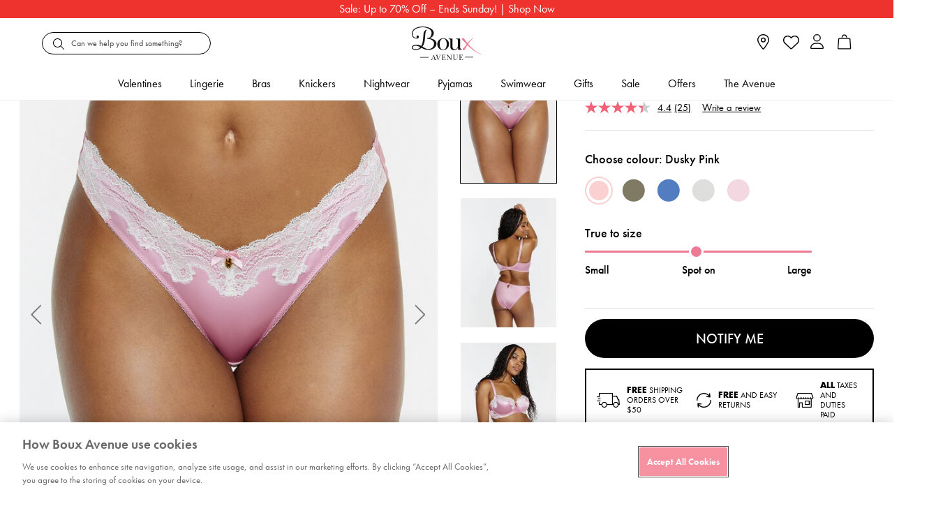

--- FILE ---
content_type: text/html;charset=UTF-8
request_url: https://www.bouxavenue.com/sale-knickers/etta-satin-briefs/108547_20DP.html
body_size: 59900
content:
<!doctype html>
<!--[if lt IE 7]> <html class="ie6 oldie" lang="en"> <![endif]-->
<!--[if IE 7]> <html class="ie7 oldie" lang="en"> <![endif]-->
<!--[if IE 8]> <html class="ie8 oldie" lang="en"> <![endif]-->
<!--[if gt IE 8]><!--> <html lang="en"> <!--<![endif]-->
<head>



























































































<script>
vice= {
config: {
viceAccountId: "tprg",
viceSiteId: "bouxavenue",
viceZoneId: "",
viceSectionId: ""
}
}
</script>
<script src="//vice-prod.sdiapi.com/vice_loader/tprg/bouxavenue"></script>





<script type="text/javascript">
;window.NREUM||(NREUM={});NREUM.init={privacy:{cookies_enabled:true}};
window.NREUM||(NREUM={}),__nr_require=function(t,e,n){function r(n){if(!e[n]){var o=e[n]={exports:{}};t[n][0].call(o.exports,function(e){var o=t[n][1][e];return r(o||e)},o,o.exports)}return e[n].exports}if("function"==typeof __nr_require)return __nr_require;for(var o=0;o<n.length;o++)r(n[o]);return r}({1:[function(t,e,n){function r(t){try{c.console&&console.log(t)}catch(e){}}var o,i=t("ee"),a=t(28),c={};try{o=localStorage.getItem("__nr_flags").split(","),console&&"function"==typeof console.log&&(c.console=!0,o.indexOf("dev")!==-1&&(c.dev=!0),o.indexOf("nr_dev")!==-1&&(c.nrDev=!0))}catch(s){}c.nrDev&&i.on("internal-error",function(t){r(t.stack)}),c.dev&&i.on("fn-err",function(t,e,n){r(n.stack)}),c.dev&&(r("NR AGENT IN DEVELOPMENT MODE"),r("flags: "+a(c,function(t,e){return t}).join(", ")))},{}],2:[function(t,e,n){function r(t,e,n,r,c){try{l?l-=1:o(c||new UncaughtException(t,e,n),!0)}catch(u){try{i("ierr",[u,s.now(),!0])}catch(d){}}return"function"==typeof f&&f.apply(this,a(arguments))}function UncaughtException(t,e,n){this.message=t||"Uncaught error with no additional information",this.sourceURL=e,this.line=n}function o(t,e){var n=e?null:s.now();i("err",[t,n])}var i=t("handle"),a=t(29),c=t("ee"),s=t("loader"),u=t("gos"),f=window.onerror,d=!1,p="nr@seenError",l=0;s.features.err=!0,t(1),window.onerror=r;try{throw new Error}catch(h){"stack"in h&&(t(13),t(12),"addEventListener"in window&&t(6),s.xhrWrappable&&t(14),d=!0)}c.on("fn-start",function(t,e,n){d&&(l+=1)}),c.on("fn-err",function(t,e,n){d&&!n[p]&&(u(n,p,function(){return!0}),this.thrown=!0,o(n))}),c.on("fn-end",function(){d&&!this.thrown&&l>0&&(l-=1)}),c.on("internal-error",function(t){i("ierr",[t,s.now(),!0])})},{}],3:[function(t,e,n){t("loader").features.ins=!0},{}],4:[function(t,e,n){function r(){L++,T=g.hash,this[f]=y.now()}function o(){L--,g.hash!==T&&i(0,!0);var t=y.now();this[h]=~~this[h]+t-this[f],this[d]=t}function i(t,e){E.emit("newURL",[""+g,e])}function a(t,e){t.on(e,function(){this[e]=y.now()})}var c="-start",s="-end",u="-body",f="fn"+c,d="fn"+s,p="cb"+c,l="cb"+s,h="jsTime",m="fetch",v="addEventListener",w=window,g=w.location,y=t("loader");if(w[v]&&y.xhrWrappable){var x=t(10),b=t(11),E=t(8),R=t(6),O=t(13),N=t(7),P=t(14),M=t(9),S=t("ee"),C=S.get("tracer");t(16),y.features.spa=!0;var T,L=0;S.on(f,r),b.on(p,r),M.on(p,r),S.on(d,o),b.on(l,o),M.on(l,o),S.buffer([f,d,"xhr-done","xhr-resolved"]),R.buffer([f]),O.buffer(["setTimeout"+s,"clearTimeout"+c,f]),P.buffer([f,"new-xhr","send-xhr"+c]),N.buffer([m+c,m+"-done",m+u+c,m+u+s]),E.buffer(["newURL"]),x.buffer([f]),b.buffer(["propagate",p,l,"executor-err","resolve"+c]),C.buffer([f,"no-"+f]),M.buffer(["new-jsonp","cb-start","jsonp-error","jsonp-end"]),a(P,"send-xhr"+c),a(S,"xhr-resolved"),a(S,"xhr-done"),a(N,m+c),a(N,m+"-done"),a(M,"new-jsonp"),a(M,"jsonp-end"),a(M,"cb-start"),E.on("pushState-end",i),E.on("replaceState-end",i),w[v]("hashchange",i,!0),w[v]("load",i,!0),w[v]("popstate",function(){i(0,L>1)},!0)}},{}],5:[function(t,e,n){function r(t){}if(window.performance&&window.performance.timing&&window.performance.getEntriesByType){var o=t("ee"),i=t("handle"),a=t(13),c=t(12),s="learResourceTimings",u="addEventListener",f="resourcetimingbufferfull",d="bstResource",p="resource",l="-start",h="-end",m="fn"+l,v="fn"+h,w="bstTimer",g="pushState",y=t("loader");y.features.stn=!0,t(8),"addEventListener"in window&&t(6);var x=NREUM.o.EV;o.on(m,function(t,e){var n=t[0];n instanceof x&&(this.bstStart=y.now())}),o.on(v,function(t,e){var n=t[0];n instanceof x&&i("bst",[n,e,this.bstStart,y.now()])}),a.on(m,function(t,e,n){this.bstStart=y.now(),this.bstType=n}),a.on(v,function(t,e){i(w,[e,this.bstStart,y.now(),this.bstType])}),c.on(m,function(){this.bstStart=y.now()}),c.on(v,function(t,e){i(w,[e,this.bstStart,y.now(),"requestAnimationFrame"])}),o.on(g+l,function(t){this.time=y.now(),this.startPath=location.pathname+location.hash}),o.on(g+h,function(t){i("bstHist",[location.pathname+location.hash,this.startPath,this.time])}),u in window.performance&&(window.performance["c"+s]?window.performance[u](f,function(t){i(d,[window.performance.getEntriesByType(p)]),window.performance["c"+s]()},!1):window.performance[u]("webkit"+f,function(t){i(d,[window.performance.getEntriesByType(p)]),window.performance["webkitC"+s]()},!1)),document[u]("scroll",r,{passive:!0}),document[u]("keypress",r,!1),document[u]("click",r,!1)}},{}],6:[function(t,e,n){function r(t){for(var e=t;e&&!e.hasOwnProperty(f);)e=Object.getPrototypeOf(e);e&&o(e)}function o(t){c.inPlace(t,[f,d],"-",i)}function i(t,e){return t[1]}var a=t("ee").get("events"),c=t("wrap-function")(a,!0),s=t("gos"),u=XMLHttpRequest,f="addEventListener",d="removeEventListener";e.exports=a,"getPrototypeOf"in Object?(r(document),r(window),r(u.prototype)):u.prototype.hasOwnProperty(f)&&(o(window),o(u.prototype)),a.on(f+"-start",function(t,e){var n=t[1],r=s(n,"nr@wrapped",function(){function t(){if("function"==typeof n.handleEvent)return n.handleEvent.apply(n,arguments)}var e={object:t,"function":n}[typeof n];return e?c(e,"fn-",null,e.name||"anonymous"):n});this.wrapped=t[1]=r}),a.on(d+"-start",function(t){t[1]=this.wrapped||t[1]})},{}],7:[function(t,e,n){function r(t,e,n){var r=t[e];"function"==typeof r&&(t[e]=function(){var t=i(arguments),e={};o.emit(n+"before-start",[t],e);var a;e[m]&&e[m].dt&&(a=e[m].dt);var c=r.apply(this,t);return o.emit(n+"start",[t,a],c),c.then(function(t){return o.emit(n+"end",[null,t],c),t},function(t){throw o.emit(n+"end",[t],c),t})})}var o=t("ee").get("fetch"),i=t(29),a=t(28);e.exports=o;var c=window,s="fetch-",u=s+"body-",f=["arrayBuffer","blob","json","text","formData"],d=c.Request,p=c.Response,l=c.fetch,h="prototype",m="nr@context";d&&p&&l&&(a(f,function(t,e){r(d[h],e,u),r(p[h],e,u)}),r(c,"fetch",s),o.on(s+"end",function(t,e){var n=this;if(e){var r=e.headers.get("content-length");null!==r&&(n.rxSize=r),o.emit(s+"done",[null,e],n)}else o.emit(s+"done",[t],n)}))},{}],8:[function(t,e,n){var r=t("ee").get("history"),o=t("wrap-function")(r);e.exports=r;var i=window.history&&window.history.constructor&&window.history.constructor.prototype,a=window.history;i&&i.pushState&&i.replaceState&&(a=i),o.inPlace(a,["pushState","replaceState"],"-")},{}],9:[function(t,e,n){function r(t){function e(){s.emit("jsonp-end",[],p),t.removeEventListener("load",e,!1),t.removeEventListener("error",n,!1)}function n(){s.emit("jsonp-error",[],p),s.emit("jsonp-end",[],p),t.removeEventListener("load",e,!1),t.removeEventListener("error",n,!1)}var r=t&&"string"==typeof t.nodeName&&"script"===t.nodeName.toLowerCase();if(r){var o="function"==typeof t.addEventListener;if(o){var a=i(t.src);if(a){var f=c(a),d="function"==typeof f.parent[f.key];if(d){var p={};u.inPlace(f.parent,[f.key],"cb-",p),t.addEventListener("load",e,!1),t.addEventListener("error",n,!1),s.emit("new-jsonp",[t.src],p)}}}}}function o(){return"addEventListener"in window}function i(t){var e=t.match(f);return e?e[1]:null}function a(t,e){var n=t.match(p),r=n[1],o=n[3];return o?a(o,e[r]):e[r]}function c(t){var e=t.match(d);return e&&e.length>=3?{key:e[2],parent:a(e[1],window)}:{key:t,parent:window}}var s=t("ee").get("jsonp"),u=t("wrap-function")(s);if(e.exports=s,o()){var f=/[?&](?:callback|cb)=([^&#]+)/,d=/(.*)\.([^.]+)/,p=/^(\w+)(\.|$)(.*)$/,l=["appendChild","insertBefore","replaceChild"];Node&&Node.prototype&&Node.prototype.appendChild?u.inPlace(Node.prototype,l,"dom-"):(u.inPlace(HTMLElement.prototype,l,"dom-"),u.inPlace(HTMLHeadElement.prototype,l,"dom-"),u.inPlace(HTMLBodyElement.prototype,l,"dom-")),s.on("dom-start",function(t){r(t[0])})}},{}],10:[function(t,e,n){var r=t("ee").get("mutation"),o=t("wrap-function")(r),i=NREUM.o.MO;e.exports=r,i&&(window.MutationObserver=function(t){return this instanceof i?new i(o(t,"fn-")):i.apply(this,arguments)},MutationObserver.prototype=i.prototype)},{}],11:[function(t,e,n){function r(t){var e=i.context(),n=c(t,"executor-",e,null,!1),r=new u(n);return i.context(r).getCtx=function(){return e},r}var o=t("wrap-function"),i=t("ee").get("promise"),a=t("ee").getOrSetContext,c=o(i),s=t(28),u=NREUM.o.PR;e.exports=i,u&&(window.Promise=r,["all","race"].forEach(function(t){var e=u[t];u[t]=function(n){function r(t){return function(){i.emit("propagate",[null,!o],a,!1,!1),o=o||!t}}var o=!1;s(n,function(e,n){Promise.resolve(n).then(r("all"===t),r(!1))});var a=e.apply(u,arguments),c=u.resolve(a);return c}}),["resolve","reject"].forEach(function(t){var e=u[t];u[t]=function(t){var n=e.apply(u,arguments);return t!==n&&i.emit("propagate",[t,!0],n,!1,!1),n}}),u.prototype["catch"]=function(t){return this.then(null,t)},u.prototype=Object.create(u.prototype,{constructor:{value:r}}),s(Object.getOwnPropertyNames(u),function(t,e){try{r[e]=u[e]}catch(n){}}),o.wrapInPlace(u.prototype,"then",function(t){return function(){var e=this,n=o.argsToArray.apply(this,arguments),r=a(e);r.promise=e,n[0]=c(n[0],"cb-",r,null,!1),n[1]=c(n[1],"cb-",r,null,!1);var s=t.apply(this,n);return r.nextPromise=s,i.emit("propagate",[e,!0],s,!1,!1),s}}),i.on("executor-start",function(t){t[0]=c(t[0],"resolve-",this,null,!1),t[1]=c(t[1],"resolve-",this,null,!1)}),i.on("executor-err",function(t,e,n){t[1](n)}),i.on("cb-end",function(t,e,n){i.emit("propagate",[n,!0],this.nextPromise,!1,!1)}),i.on("propagate",function(t,e,n){this.getCtx&&!e||(this.getCtx=function(){if(t instanceof Promise)var e=i.context(t);return e&&e.getCtx?e.getCtx():this})}),r.toString=function(){return""+u})},{}],12:[function(t,e,n){var r=t("ee").get("raf"),o=t("wrap-function")(r),i="equestAnimationFrame";e.exports=r,o.inPlace(window,["r"+i,"mozR"+i,"webkitR"+i,"msR"+i],"raf-"),r.on("raf-start",function(t){t[0]=o(t[0],"fn-")})},{}],13:[function(t,e,n){function r(t,e,n){t[0]=a(t[0],"fn-",null,n)}function o(t,e,n){this.method=n,this.timerDuration=isNaN(t[1])?0:+t[1],t[0]=a(t[0],"fn-",this,n)}var i=t("ee").get("timer"),a=t("wrap-function")(i),c="setTimeout",s="setInterval",u="clearTimeout",f="-start",d="-";e.exports=i,a.inPlace(window,[c,"setImmediate"],c+d),a.inPlace(window,[s],s+d),a.inPlace(window,[u,"clearImmediate"],u+d),i.on(s+f,r),i.on(c+f,o)},{}],14:[function(t,e,n){function r(t,e){d.inPlace(e,["onreadystatechange"],"fn-",c)}function o(){var t=this,e=f.context(t);t.readyState>3&&!e.resolved&&(e.resolved=!0,f.emit("xhr-resolved",[],t)),d.inPlace(t,g,"fn-",c)}function i(t){y.push(t),h&&(b?b.then(a):v?v(a):(E=-E,R.data=E))}function a(){for(var t=0;t<y.length;t++)r([],y[t]);y.length&&(y=[])}function c(t,e){return e}function s(t,e){for(var n in t)e[n]=t[n];return e}t(6);var u=t("ee"),f=u.get("xhr"),d=t("wrap-function")(f),p=NREUM.o,l=p.XHR,h=p.MO,m=p.PR,v=p.SI,w="readystatechange",g=["onload","onerror","onabort","onloadstart","onloadend","onprogress","ontimeout"],y=[];e.exports=f;var x=window.XMLHttpRequest=function(t){var e=new l(t);try{f.emit("new-xhr",[e],e),e.addEventListener(w,o,!1)}catch(n){try{f.emit("internal-error",[n])}catch(r){}}return e};if(s(l,x),x.prototype=l.prototype,d.inPlace(x.prototype,["open","send"],"-xhr-",c),f.on("send-xhr-start",function(t,e){r(t,e),i(e)}),f.on("open-xhr-start",r),h){var b=m&&m.resolve();if(!v&&!m){var E=1,R=document.createTextNode(E);new h(a).observe(R,{characterData:!0})}}else u.on("fn-end",function(t){t[0]&&t[0].type===w||a()})},{}],15:[function(t,e,n){function r(t){if(!c(t))return null;var e=window.NREUM;if(!e.loader_config)return null;var n=(e.loader_config.accountID||"").toString()||null,r=(e.loader_config.agentID||"").toString()||null,u=(e.loader_config.trustKey||"").toString()||null;if(!n||!r)return null;var h=l.generateSpanId(),m=l.generateTraceId(),v=Date.now(),w={spanId:h,traceId:m,timestamp:v};return(t.sameOrigin||s(t)&&p())&&(w.traceContextParentHeader=o(h,m),w.traceContextStateHeader=i(h,v,n,r,u)),(t.sameOrigin&&!f()||!t.sameOrigin&&s(t)&&d())&&(w.newrelicHeader=a(h,m,v,n,r,u)),w}function o(t,e){return"00-"+e+"-"+t+"-01"}function i(t,e,n,r,o){var i=0,a="",c=1,s="",u="";return o+"@nr="+i+"-"+c+"-"+n+"-"+r+"-"+t+"-"+a+"-"+s+"-"+u+"-"+e}function a(t,e,n,r,o,i){var a="btoa"in window&&"function"==typeof window.btoa;if(!a)return null;var c={v:[0,1],d:{ty:"Browser",ac:r,ap:o,id:t,tr:e,ti:n}};return i&&r!==i&&(c.d.tk=i),btoa(JSON.stringify(c))}function c(t){return u()&&s(t)}function s(t){var e=!1,n={};if("init"in NREUM&&"distributed_tracing"in NREUM.init&&(n=NREUM.init.distributed_tracing),t.sameOrigin)e=!0;else if(n.allowed_origins instanceof Array)for(var r=0;r<n.allowed_origins.length;r++){var o=h(n.allowed_origins[r]);if(t.hostname===o.hostname&&t.protocol===o.protocol&&t.port===o.port){e=!0;break}}return e}function u(){return"init"in NREUM&&"distributed_tracing"in NREUM.init&&!!NREUM.init.distributed_tracing.enabled}function f(){return"init"in NREUM&&"distributed_tracing"in NREUM.init&&!!NREUM.init.distributed_tracing.exclude_newrelic_header}function d(){return"init"in NREUM&&"distributed_tracing"in NREUM.init&&NREUM.init.distributed_tracing.cors_use_newrelic_header!==!1}function p(){return"init"in NREUM&&"distributed_tracing"in NREUM.init&&!!NREUM.init.distributed_tracing.cors_use_tracecontext_headers}var l=t(25),h=t(17);e.exports={generateTracePayload:r,shouldGenerateTrace:c}},{}],16:[function(t,e,n){function r(t){var e=this.params,n=this.metrics;if(!this.ended){this.ended=!0;for(var r=0;r<p;r++)t.removeEventListener(d[r],this.listener,!1);e.aborted||(n.duration=a.now()-this.startTime,this.loadCaptureCalled||4!==t.readyState?null==e.status&&(e.status=0):i(this,t),n.cbTime=this.cbTime,f.emit("xhr-done",[t],t),c("xhr",[e,n,this.startTime]))}}function o(t,e){var n=s(e),r=t.params;r.host=n.hostname+":"+n.port,r.pathname=n.pathname,t.parsedOrigin=s(e),t.sameOrigin=t.parsedOrigin.sameOrigin}function i(t,e){t.params.status=e.status;var n=v(e,t.lastSize);if(n&&(t.metrics.rxSize=n),t.sameOrigin){var r=e.getResponseHeader("X-NewRelic-App-Data");r&&(t.params.cat=r.split(", ").pop())}t.loadCaptureCalled=!0}var a=t("loader");if(a.xhrWrappable){var c=t("handle"),s=t(17),u=t(15).generateTracePayload,f=t("ee"),d=["load","error","abort","timeout"],p=d.length,l=t("id"),h=t(21),m=t(20),v=t(18),w=window.XMLHttpRequest;a.features.xhr=!0,t(14),t(7),f.on("new-xhr",function(t){var e=this;e.totalCbs=0,e.called=0,e.cbTime=0,e.end=r,e.ended=!1,e.xhrGuids={},e.lastSize=null,e.loadCaptureCalled=!1,t.addEventListener("load",function(n){i(e,t)},!1),h&&(h>34||h<10)||window.opera||t.addEventListener("progress",function(t){e.lastSize=t.loaded},!1)}),f.on("open-xhr-start",function(t){this.params={method:t[0]},o(this,t[1]),this.metrics={}}),f.on("open-xhr-end",function(t,e){"loader_config"in NREUM&&"xpid"in NREUM.loader_config&&this.sameOrigin&&e.setRequestHeader("X-NewRelic-ID",NREUM.loader_config.xpid);var n=u(this.parsedOrigin);if(n){var r=!1;n.newrelicHeader&&(e.setRequestHeader("newrelic",n.newrelicHeader),r=!0),n.traceContextParentHeader&&(e.setRequestHeader("traceparent",n.traceContextParentHeader),n.traceContextStateHeader&&e.setRequestHeader("tracestate",n.traceContextStateHeader),r=!0),r&&(this.dt=n)}}),f.on("send-xhr-start",function(t,e){var n=this.metrics,r=t[0],o=this;if(n&&r){var i=m(r);i&&(n.txSize=i)}this.startTime=a.now(),this.listener=function(t){try{"abort"!==t.type||o.loadCaptureCalled||(o.params.aborted=!0),("load"!==t.type||o.called===o.totalCbs&&(o.onloadCalled||"function"!=typeof e.onload))&&o.end(e)}catch(n){try{f.emit("internal-error",[n])}catch(r){}}};for(var c=0;c<p;c++)e.addEventListener(d[c],this.listener,!1)}),f.on("xhr-cb-time",function(t,e,n){this.cbTime+=t,e?this.onloadCalled=!0:this.called+=1,this.called!==this.totalCbs||!this.onloadCalled&&"function"==typeof n.onload||this.end(n)}),f.on("xhr-load-added",function(t,e){var n=""+l(t)+!!e;this.xhrGuids&&!this.xhrGuids[n]&&(this.xhrGuids[n]=!0,this.totalCbs+=1)}),f.on("xhr-load-removed",function(t,e){var n=""+l(t)+!!e;this.xhrGuids&&this.xhrGuids[n]&&(delete this.xhrGuids[n],this.totalCbs-=1)}),f.on("addEventListener-end",function(t,e){e instanceof w&&"load"===t[0]&&f.emit("xhr-load-added",[t[1],t[2]],e)}),f.on("removeEventListener-end",function(t,e){e instanceof w&&"load"===t[0]&&f.emit("xhr-load-removed",[t[1],t[2]],e)}),f.on("fn-start",function(t,e,n){e instanceof w&&("onload"===n&&(this.onload=!0),("load"===(t[0]&&t[0].type)||this.onload)&&(this.xhrCbStart=a.now()))}),f.on("fn-end",function(t,e){this.xhrCbStart&&f.emit("xhr-cb-time",[a.now()-this.xhrCbStart,this.onload,e],e)}),f.on("fetch-before-start",function(t){function e(t,e){var n=!1;return e.newrelicHeader&&(t.set("newrelic",e.newrelicHeader),n=!0),e.traceContextParentHeader&&(t.set("traceparent",e.traceContextParentHeader),e.traceContextStateHeader&&t.set("tracestate",e.traceContextStateHeader),n=!0),n}var n,r=t[1]||{};"string"==typeof t[0]?n=t[0]:t[0]&&t[0].url?n=t[0].url:window.URL&&t[0]&&t[0]instanceof URL&&(n=t[0].href),n&&(this.parsedOrigin=s(n),this.sameOrigin=this.parsedOrigin.sameOrigin);var o=u(this.parsedOrigin);if(o&&(o.newrelicHeader||o.traceContextParentHeader))if("string"==typeof t[0]||window.URL&&t[0]&&t[0]instanceof URL){var i={};for(var a in r)i[a]=r[a];i.headers=new Headers(r.headers||{}),e(i.headers,o)&&(this.dt=o),t.length>1?t[1]=i:t.push(i)}else t[0]&&t[0].headers&&e(t[0].headers,o)&&(this.dt=o)})}},{}],17:[function(t,e,n){var r={};e.exports=function(t){if(t in r)return r[t];var e=document.createElement("a"),n=window.location,o={};e.href=t,o.port=e.port;var i=e.href.split("://");!o.port&&i[1]&&(o.port=i[1].split("/")[0].split("@").pop().split(":")[1]),o.port&&"0"!==o.port||(o.port="https"===i[0]?"443":"80"),o.hostname=e.hostname||n.hostname,o.pathname=e.pathname,o.protocol=i[0],"/"!==o.pathname.charAt(0)&&(o.pathname="/"+o.pathname);var a=!e.protocol||":"===e.protocol||e.protocol===n.protocol,c=e.hostname===document.domain&&e.port===n.port;return o.sameOrigin=a&&(!e.hostname||c),"/"===o.pathname&&(r[t]=o),o}},{}],18:[function(t,e,n){function r(t,e){var n=t.responseType;return"json"===n&&null!==e?e:"arraybuffer"===n||"blob"===n||"json"===n?o(t.response):"text"===n||""===n||void 0===n?o(t.responseText):void 0}var o=t(20);e.exports=r},{}],19:[function(t,e,n){function r(){}function o(t,e,n){return function(){return i(t,[u.now()].concat(c(arguments)),e?null:this,n),e?void 0:this}}var i=t("handle"),a=t(28),c=t(29),s=t("ee").get("tracer"),u=t("loader"),f=NREUM;"undefined"==typeof window.newrelic&&(newrelic=f);var d=["setPageViewName","setCustomAttribute","setErrorHandler","finished","addToTrace","inlineHit","addRelease"],p="api-",l=p+"ixn-";a(d,function(t,e){f[e]=o(p+e,!0,"api")}),f.addPageAction=o(p+"addPageAction",!0),f.setCurrentRouteName=o(p+"routeName",!0),e.exports=newrelic,f.interaction=function(){return(new r).get()};var h=r.prototype={createTracer:function(t,e){var n={},r=this,o="function"==typeof e;return i(l+"tracer",[u.now(),t,n],r),function(){if(s.emit((o?"":"no-")+"fn-start",[u.now(),r,o],n),o)try{return e.apply(this,arguments)}catch(t){throw s.emit("fn-err",[arguments,this,t],n),t}finally{s.emit("fn-end",[u.now()],n)}}}};a("actionText,setName,setAttribute,save,ignore,onEnd,getContext,end,get".split(","),function(t,e){h[e]=o(l+e)}),newrelic.noticeError=function(t,e){"string"==typeof t&&(t=new Error(t)),i("err",[t,u.now(),!1,e])}},{}],20:[function(t,e,n){e.exports=function(t){if("string"==typeof t&&t.length)return t.length;if("object"==typeof t){if("undefined"!=typeof ArrayBuffer&&t instanceof ArrayBuffer&&t.byteLength)return t.byteLength;if("undefined"!=typeof Blob&&t instanceof Blob&&t.size)return t.size;if(!("undefined"!=typeof FormData&&t instanceof FormData))try{return JSON.stringify(t).length}catch(e){return}}}},{}],21:[function(t,e,n){var r=0,o=navigator.userAgent.match(/Firefox[\/\s](\d+\.\d+)/);o&&(r=+o[1]),e.exports=r},{}],22:[function(t,e,n){function r(){return c.exists&&performance.now?Math.round(performance.now()):(i=Math.max((new Date).getTime(),i))-a}function o(){return i}var i=(new Date).getTime(),a=i,c=t(30);e.exports=r,e.exports.offset=a,e.exports.getLastTimestamp=o},{}],23:[function(t,e,n){function r(t){return!(!t||!t.protocol||"file:"===t.protocol)}e.exports=r},{}],24:[function(t,e,n){function r(t,e){var n=t.getEntries();n.forEach(function(t){"first-paint"===t.name?d("timing",["fp",Math.floor(t.startTime)]):"first-contentful-paint"===t.name&&d("timing",["fcp",Math.floor(t.startTime)])})}function o(t,e){var n=t.getEntries();n.length>0&&d("lcp",[n[n.length-1]])}function i(t){t.getEntries().forEach(function(t){t.hadRecentInput||d("cls",[t])})}function a(t){if(t instanceof h&&!v){var e=Math.round(t.timeStamp),n={type:t.type};e<=p.now()?n.fid=p.now()-e:e>p.offset&&e<=Date.now()?(e-=p.offset,n.fid=p.now()-e):e=p.now(),v=!0,d("timing",["fi",e,n])}}function c(t){d("pageHide",[p.now(),t])}if(!("init"in NREUM&&"page_view_timing"in NREUM.init&&"enabled"in NREUM.init.page_view_timing&&NREUM.init.page_view_timing.enabled===!1)){var s,u,f,d=t("handle"),p=t("loader"),l=t(27),h=NREUM.o.EV;if("PerformanceObserver"in window&&"function"==typeof window.PerformanceObserver){s=new PerformanceObserver(r);try{s.observe({entryTypes:["paint"]})}catch(m){}u=new PerformanceObserver(o);try{u.observe({entryTypes:["largest-contentful-paint"]})}catch(m){}f=new PerformanceObserver(i);try{f.observe({type:"layout-shift",buffered:!0})}catch(m){}}if("addEventListener"in document){var v=!1,w=["click","keydown","mousedown","pointerdown","touchstart"];w.forEach(function(t){document.addEventListener(t,a,!1)})}l(c)}},{}],25:[function(t,e,n){function r(){function t(){return e?15&e[n++]:16*Math.random()|0}var e=null,n=0,r=window.crypto||window.msCrypto;r&&r.getRandomValues&&(e=r.getRandomValues(new Uint8Array(31)));for(var o,i="xxxxxxxx-xxxx-4xxx-yxxx-xxxxxxxxxxxx",a="",c=0;c<i.length;c++)o=i[c],"x"===o?a+=t().toString(16):"y"===o?(o=3&t()|8,a+=o.toString(16)):a+=o;return a}function o(){return a(16)}function i(){return a(32)}function a(t){function e(){return n?15&n[r++]:16*Math.random()|0}var n=null,r=0,o=window.crypto||window.msCrypto;o&&o.getRandomValues&&Uint8Array&&(n=o.getRandomValues(new Uint8Array(31)));for(var i=[],a=0;a<t;a++)i.push(e().toString(16));return i.join("")}e.exports={generateUuid:r,generateSpanId:o,generateTraceId:i}},{}],26:[function(t,e,n){function r(t,e){if(!o)return!1;if(t!==o)return!1;if(!e)return!0;if(!i)return!1;for(var n=i.split("."),r=e.split("."),a=0;a<r.length;a++)if(r[a]!==n[a])return!1;return!0}var o=null,i=null,a=/Version\/(\S+)\s+Safari/;if(navigator.userAgent){var c=navigator.userAgent,s=c.match(a);s&&c.indexOf("Chrome")===-1&&c.indexOf("Chromium")===-1&&(o="Safari",i=s[1])}e.exports={agent:o,version:i,match:r}},{}],27:[function(t,e,n){function r(t){function e(){t(a&&document[a]?document[a]:document[o]?"hidden":"visible")}"addEventListener"in document&&i&&document.addEventListener(i,e,!1)}e.exports=r;var o,i,a;"undefined"!=typeof document.hidden?(o="hidden",i="visibilitychange",a="visibilityState"):"undefined"!=typeof document.msHidden?(o="msHidden",i="msvisibilitychange"):"undefined"!=typeof document.webkitHidden&&(o="webkitHidden",i="webkitvisibilitychange",a="webkitVisibilityState")},{}],28:[function(t,e,n){function r(t,e){var n=[],r="",i=0;for(r in t)o.call(t,r)&&(n[i]=e(r,t[r]),i+=1);return n}var o=Object.prototype.hasOwnProperty;e.exports=r},{}],29:[function(t,e,n){function r(t,e,n){e||(e=0),"undefined"==typeof n&&(n=t?t.length:0);for(var r=-1,o=n-e||0,i=Array(o<0?0:o);++r<o;)i[r]=t[e+r];return i}e.exports=r},{}],30:[function(t,e,n){e.exports={exists:"undefined"!=typeof window.performance&&window.performance.timing&&"undefined"!=typeof window.performance.timing.navigationStart}},{}],ee:[function(t,e,n){function r(){}function o(t){function e(t){return t&&t instanceof r?t:t?u(t,s,a):a()}function n(n,r,o,i,a){if(a!==!1&&(a=!0),!l.aborted||i){t&&a&&t(n,r,o);for(var c=e(o),s=m(n),u=s.length,f=0;f<u;f++)s[f].apply(c,r);var p=d[y[n]];return p&&p.push([x,n,r,c]),c}}function i(t,e){g[t]=m(t).concat(e)}function h(t,e){var n=g[t];if(n)for(var r=0;r<n.length;r++)n[r]===e&&n.splice(r,1)}function m(t){return g[t]||[]}function v(t){return p[t]=p[t]||o(n)}function w(t,e){f(t,function(t,n){e=e||"feature",y[n]=e,e in d||(d[e]=[])})}var g={},y={},x={on:i,addEventListener:i,removeEventListener:h,emit:n,get:v,listeners:m,context:e,buffer:w,abort:c,aborted:!1};return x}function i(t){return u(t,s,a)}function a(){return new r}function c(){(d.api||d.feature)&&(l.aborted=!0,d=l.backlog={})}var s="nr@context",u=t("gos"),f=t(28),d={},p={},l=e.exports=o();e.exports.getOrSetContext=i,l.backlog=d},{}],gos:[function(t,e,n){function r(t,e,n){if(o.call(t,e))return t[e];var r=n();if(Object.defineProperty&&Object.keys)try{return Object.defineProperty(t,e,{value:r,writable:!0,enumerable:!1}),r}catch(i){}return t[e]=r,r}var o=Object.prototype.hasOwnProperty;e.exports=r},{}],handle:[function(t,e,n){function r(t,e,n,r){o.buffer([t],r),o.emit(t,e,n)}var o=t("ee").get("handle");e.exports=r,r.ee=o},{}],id:[function(t,e,n){function r(t){var e=typeof t;return!t||"object"!==e&&"function"!==e?-1:t===window?0:a(t,i,function(){return o++})}var o=1,i="nr@id",a=t("gos");e.exports=r},{}],loader:[function(t,e,n){function r(){if(!E++){var t=b.info=NREUM.info,e=l.getElementsByTagName("script")[0];if(setTimeout(u.abort,3e4),!(t&&t.licenseKey&&t.applicationID&&e))return u.abort();s(y,function(e,n){t[e]||(t[e]=n)});var n=a();c("mark",["onload",n+b.offset],null,"api"),c("timing",["load",n]);var r=l.createElement("script");r.src="https://"+t.agent,e.parentNode.insertBefore(r,e)}}function o(){"complete"===l.readyState&&i()}function i(){c("mark",["domContent",a()+b.offset],null,"api")}var a=t(22),c=t("handle"),s=t(28),u=t("ee"),f=t(26),d=t(23),p=window,l=p.document,h="addEventListener",m="attachEvent",v=p.XMLHttpRequest,w=v&&v.prototype;if(d(p.location)){NREUM.o={ST:setTimeout,SI:p.setImmediate,CT:clearTimeout,XHR:v,REQ:p.Request,EV:p.Event,PR:p.Promise,MO:p.MutationObserver};var g=""+location,y={beacon:"bam.nr-data.net",errorBeacon:"bam.nr-data.net",agent:"js-agent.newrelic.com/nr-spa-1208.min.js"},x=v&&w&&w[h]&&!/CriOS/.test(navigator.userAgent),b=e.exports={offset:a.getLastTimestamp(),now:a,origin:g,features:{},xhrWrappable:x,userAgent:f};t(19),t(24),l[h]?(l[h]("DOMContentLoaded",i,!1),p[h]("load",r,!1)):(l[m]("onreadystatechange",o),p[m]("onload",r)),c("mark",["firstbyte",a.getLastTimestamp()],null,"api");var E=0}},{}],"wrap-function":[function(t,e,n){function r(t,e){function n(e,n,r,s,u){function nrWrapper(){var i,a,f,p;try{a=this,i=d(arguments),f="function"==typeof r?r(i,a):r||{}}catch(l){o([l,"",[i,a,s],f],t)}c(n+"start",[i,a,s],f,u);try{return p=e.apply(a,i)}catch(h){throw c(n+"err",[i,a,h],f,u),h}finally{c(n+"end",[i,a,p],f,u)}}return a(e)?e:(n||(n=""),nrWrapper[p]=e,i(e,nrWrapper,t),nrWrapper)}function r(t,e,r,o,i){r||(r="");var c,s,u,f="-"===r.charAt(0);for(u=0;u<e.length;u++)s=e[u],c=t[s],a(c)||(t[s]=n(c,f?s+r:r,o,s,i))}function c(n,r,i,a){if(!h||e){var c=h;h=!0;try{t.emit(n,r,i,e,a)}catch(s){o([s,n,r,i],t)}h=c}}return t||(t=f),n.inPlace=r,n.flag=p,n}function o(t,e){e||(e=f);try{e.emit("internal-error",t)}catch(n){}}function i(t,e,n){if(Object.defineProperty&&Object.keys)try{var r=Object.keys(t);return r.forEach(function(n){Object.defineProperty(e,n,{get:function(){return t[n]},set:function(e){return t[n]=e,e}})}),e}catch(i){o([i],n)}for(var a in t)l.call(t,a)&&(e[a]=t[a]);return e}function a(t){return!(t&&t instanceof Function&&t.apply&&!t[p])}function c(t,e){var n=e(t);return n[p]=t,i(t,n,f),n}function s(t,e,n){var r=t[e];t[e]=c(r,n)}function u(){for(var t=arguments.length,e=new Array(t),n=0;n<t;++n)e[n]=arguments[n];return e}var f=t("ee"),d=t(29),p="nr@original",l=Object.prototype.hasOwnProperty,h=!1;e.exports=r,e.exports.wrapFunction=c,e.exports.wrapInPlace=s,e.exports.argsToArray=u},{}]},{},["loader",2,16,5,3,4]);
;NREUM.loader_config={accountID:"811491",trustKey:"811491",agentID:"866418194",licenseKey:"09752b9b7e",applicationID:"866418194"}
;NREUM.info={beacon:"bam-cell.nr-data.net",errorBeacon:"bam-cell.nr-data.net",licenseKey:"09752b9b7e",applicationID:"866418194",sa:1}
</script>



<meta charset="UTF-8">

<meta http-equiv="x-ua-compatible" content="ie=edge">

<meta name="viewport" content="width=device-width, initial-scale=1.0, minimum-scale=1.0, maximum-scale=5.0"/>




<meta name="description" content=" Etta satin briefs from Boux Avenue. Available online in sizes 6-18. Shop now Boux Avenue"/>


<meta name="keywords" content="  Boux Avenue"/>


<link href="/on/demandware.static/Sites-bouxavenue-global-Site/-/default/dw72d13a2f/images/favicon/favicon.ico" rel="shortcut icon" />
<link rel="apple-touch-icon" sizes="180x180" href="/on/demandware.static/Sites-bouxavenue-global-Site/-/default/dwa1af9e2b/images/favicon/apple-touch-icon.png">
<link rel="icon" type="image/png" href="/on/demandware.static/Sites-bouxavenue-global-Site/-/default/dwee78781b/images/favicon/favicon-32x32.png" sizes="32x32">
<link rel="icon" type="image/png" href="/on/demandware.static/Sites-bouxavenue-global-Site/-/default/dwc9339de8/images/favicon/favicon-16x16.png" sizes="16x16">
<link rel="manifest" href="/on/demandware.static/Sites-bouxavenue-global-Site/-/default/dw3bf3a115/images/favicon/manifest.json">
<link rel="mask-icon" href="/on/demandware.static/Sites-bouxavenue-global-Site/-/default/dwc6ce0d8b/images/favicon/safari-pinned-tab.svg" color="#5bbad5">
<link rel="stylesheet" href="https://use.typekit.net/rye1qil.css">
<meta name="apple-mobile-web-app-title" content="Bouxavenue">
<meta name="application-name" content="Bouxavenue">
<meta name="theme-color" content="#ffffff">




    <title>Etta satin briefs | Dusky Pink | Boux Avenue UK</title>



    <link rel="canonical" href="https://www.bouxavenue.com/sale-knickers/etta-satin-briefs/108547_20DP.html" />



    
        <link rel="alternate" href="https://www.bouxavenue.com/sale-knickers/etta-satin-briefs/108547_20DP.html" hreflang="x-default" >
    
        <link rel="alternate" href="https://www.bouxavenue.com/au/sale-knickers/etta-satin-briefs/108547_20DP.html" hreflang="en-au" >
    
        <link rel="alternate" href="https://www.bouxavenue.com/us/sale-panties/etta-satin-briefs/108547_20DP.html" hreflang="en-us" >
    
        <link rel="alternate" href="https://www.bouxavenue.com/de/sale-knickers/etta-satin-briefs/108547_20DP.html" hreflang="en-de" >
    
        <link rel="alternate" href="https://www.bouxavenue.com/fr/sale-knickers/etta-satin-briefs/108547_20DP.html" hreflang="en-fr" >
    
        <link rel="alternate" href="https://www.bouxavenue.com/ie/sale-knickers/etta-satin-briefs/108547_20DP.html" hreflang="en-ie" >
    
        <link rel="alternate" href="https://www.bouxavenue.com/sale-knickers/etta-satin-briefs/108547_20DP.html" hreflang="en-gb" >
    



    <meta name="robots" content="index,follow" />











    
    
    
        
        <meta property="og:image" content="https://www.bouxavenue.com/dw/image/v2/BBFD_PRD/on/demandware.static/-/Sites-bouxavenue-master-catalog/default/dw2dca9a92/108545_20DP_0__60027.jpg?sw=670&amp;sh=871&amp;sm=fit" />
    
        
        <meta property="og:type" content="product" />
    
        
        <meta property="og:product:price:amount" content="0.0" />
    
        
        <meta property="og:site_name" content="Boux Avenue Global" />
    
        
        <meta property="og:product:price:currency" content="GBP" />
    
        
        <meta property="og:title" content="Etta Satin Briefs | Boux Avenue" />
    
        
        <meta property="og:url" content="https://www.bouxavenue.com/sale-knickers/etta-satin-briefs/108547_20DP.html" />
    
        
        <meta property="og:description" content="Etta satin briefs" />
    

    
    
        <link rel="image_src" href="https://www.bouxavenue.com/dw/image/v2/BBFD_PRD/on/demandware.static/-/Sites-bouxavenue-master-catalog/default/dw2dca9a92/108545_20DP_0__60027.jpg?sw=670&amp;sh=871&amp;sm=fit" />
    








<!--[if lt IE 9]>
<script src="/on/demandware.static/Sites-bouxavenue-global-Site/-/default/v1769042710149/js/lib/html5.js"></script>
<![endif]-->

<script type="text/javascript">//<!--
/* <![CDATA[ (head-active_data.js) */
var dw = (window.dw || {});
dw.ac = {
    _analytics: null,
    _events: [],
    _category: "",
    _searchData: "",
    _anact: "",
    _anact_nohit_tag: "",
    _analytics_enabled: "true",
    _timeZone: "Europe/London",
    _capture: function(configs) {
        if (Object.prototype.toString.call(configs) === "[object Array]") {
            configs.forEach(captureObject);
            return;
        }
        dw.ac._events.push(configs);
    },
	capture: function() { 
		dw.ac._capture(arguments);
		// send to CQ as well:
		if (window.CQuotient) {
			window.CQuotient.trackEventsFromAC(arguments);
		}
	},
    EV_PRD_SEARCHHIT: "searchhit",
    EV_PRD_DETAIL: "detail",
    EV_PRD_RECOMMENDATION: "recommendation",
    EV_PRD_SETPRODUCT: "setproduct",
    applyContext: function(context) {
        if (typeof context === "object" && context.hasOwnProperty("category")) {
        	dw.ac._category = context.category;
        }
        if (typeof context === "object" && context.hasOwnProperty("searchData")) {
        	dw.ac._searchData = context.searchData;
        }
    },
    setDWAnalytics: function(analytics) {
        dw.ac._analytics = analytics;
    },
    eventsIsEmpty: function() {
        return 0 == dw.ac._events.length;
    }
};
/* ]]> */
// -->
</script>
<script type="text/javascript">//<!--
/* <![CDATA[ (head-cquotient.js) */
var CQuotient = window.CQuotient = {};
CQuotient.clientId = 'bbfd-bouxavenue-global';
CQuotient.realm = 'BBFD';
CQuotient.siteId = 'bouxavenue-global';
CQuotient.instanceType = 'prd';
CQuotient.locale = 'default';
CQuotient.fbPixelId = '__UNKNOWN__';
CQuotient.activities = [];
CQuotient.cqcid='';
CQuotient.cquid='';
CQuotient.cqeid='';
CQuotient.cqlid='';
CQuotient.apiHost='api.cquotient.com';
/* Turn this on to test against Staging Einstein */
/* CQuotient.useTest= true; */
CQuotient.useTest = ('true' === 'false');
CQuotient.initFromCookies = function () {
	var ca = document.cookie.split(';');
	for(var i=0;i < ca.length;i++) {
	  var c = ca[i];
	  while (c.charAt(0)==' ') c = c.substring(1,c.length);
	  if (c.indexOf('cqcid=') == 0) {
		CQuotient.cqcid=c.substring('cqcid='.length,c.length);
	  } else if (c.indexOf('cquid=') == 0) {
		  var value = c.substring('cquid='.length,c.length);
		  if (value) {
		  	var split_value = value.split("|", 3);
		  	if (split_value.length > 0) {
			  CQuotient.cquid=split_value[0];
		  	}
		  	if (split_value.length > 1) {
			  CQuotient.cqeid=split_value[1];
		  	}
		  	if (split_value.length > 2) {
			  CQuotient.cqlid=split_value[2];
		  	}
		  }
	  }
	}
}
CQuotient.getCQCookieId = function () {
	if(window.CQuotient.cqcid == '')
		window.CQuotient.initFromCookies();
	return window.CQuotient.cqcid;
};
CQuotient.getCQUserId = function () {
	if(window.CQuotient.cquid == '')
		window.CQuotient.initFromCookies();
	return window.CQuotient.cquid;
};
CQuotient.getCQHashedEmail = function () {
	if(window.CQuotient.cqeid == '')
		window.CQuotient.initFromCookies();
	return window.CQuotient.cqeid;
};
CQuotient.getCQHashedLogin = function () {
	if(window.CQuotient.cqlid == '')
		window.CQuotient.initFromCookies();
	return window.CQuotient.cqlid;
};
CQuotient.trackEventsFromAC = function (/* Object or Array */ events) {
try {
	if (Object.prototype.toString.call(events) === "[object Array]") {
		events.forEach(_trackASingleCQEvent);
	} else {
		CQuotient._trackASingleCQEvent(events);
	}
} catch(err) {}
};
CQuotient._trackASingleCQEvent = function ( /* Object */ event) {
	if (event && event.id) {
		if (event.type === dw.ac.EV_PRD_DETAIL) {
			CQuotient.trackViewProduct( {id:'', alt_id: event.id, type: 'raw_sku'} );
		} // not handling the other dw.ac.* events currently
	}
};
CQuotient.trackViewProduct = function(/* Object */ cqParamData){
	var cq_params = {};
	cq_params.cookieId = CQuotient.getCQCookieId();
	cq_params.userId = CQuotient.getCQUserId();
	cq_params.emailId = CQuotient.getCQHashedEmail();
	cq_params.loginId = CQuotient.getCQHashedLogin();
	cq_params.product = cqParamData.product;
	cq_params.realm = cqParamData.realm;
	cq_params.siteId = cqParamData.siteId;
	cq_params.instanceType = cqParamData.instanceType;
	cq_params.locale = CQuotient.locale;
	
	if(CQuotient.sendActivity) {
		CQuotient.sendActivity(CQuotient.clientId, 'viewProduct', cq_params);
	} else {
		CQuotient.activities.push({activityType: 'viewProduct', parameters: cq_params});
	}
};
/* ]]> */
// -->
</script>
<!-- Demandware Apple Pay -->

<style type="text/css">ISAPPLEPAY{display:inline}.dw-apple-pay-button,.dw-apple-pay-button:hover,.dw-apple-pay-button:active{background-color:black;background-image:-webkit-named-image(apple-pay-logo-white);background-position:50% 50%;background-repeat:no-repeat;background-size:75% 60%;border-radius:5px;border:1px solid black;box-sizing:border-box;margin:5px auto;min-height:30px;min-width:100px;padding:0}
.dw-apple-pay-button:after{content:'Apple Pay';visibility:hidden}.dw-apple-pay-button.dw-apple-pay-logo-white{background-color:white;border-color:white;background-image:-webkit-named-image(apple-pay-logo-black);color:black}.dw-apple-pay-button.dw-apple-pay-logo-white.dw-apple-pay-border{border-color:black}</style>













    <!-- Google Tag Manager -->
    
        <script>
            (function(w,d,s,l,i){w[l]=w[l]||[];w[l].push({'gtm.start':
            new Date().getTime(),event:'gtm.js'});var f=d.getElementsByTagName(s)[0],
            j=d.createElement(s),dl=l!='dataLayer'?'&l='+l:'';j.async=true;j.src=
            'https://www.googletagmanager.com/gtm.js?id='+i+dl;f.parentNode.insertBefore(j,f);
            })(window,document,'script','dataLayer','GTM-NXNRZVS');
        </script>
    
    <!-- End Google Tag Manager -->

    <script>
    (function(){
        window.dataLayer.push({
            'event': 'subscribeEmail',
            'mail': ''
        });
    })();

    </script>



<!-- OneTrust Cookies Consent Notice start -->

 <!--script src="https://cdn.cookielaw.org/consent/e2b487e7-26f3-46aa-93ee-59de35e38b21.js" type="text/javascript" charset="UTF-8"></script>
<script type="text/javascript">
function OptanonWrapper() { }
</script-->
<script src="https://cdn.cookielaw.org/scripttemplates/otSDKStub.js"  type="text/javascript" charset="UTF-8" data-domain-script="c46cb79b-fd9e-4ccc-84c1-d63d9cf8d35b" ></script>
<script type="text/javascript">
function OptanonWrapper() { }
</script>

<!-- OneTrust Cookies Consent Notice end -->



<!-- UI -->
<link rel="stylesheet" href="/on/demandware.static/Sites-bouxavenue-global-Site/-/default/v1769042710149/css/fonts.css" type="text/css" />
<link rel="stylesheet" href="/on/demandware.static/Sites-bouxavenue-global-Site/-/default/v1769042710149/css/style.css" type="text/css" />
<!--[if lte IE 8]>
<script src="//cdnjs.cloudflare.com/ajax/libs/respond.js/1.4.2/respond.js"></script>
<script src="https://cdn.rawgit.com/chuckcarpenter/REM-unit-polyfill/master/js/rem.min.js"></script>
<![endif]-->


<meta name="google-site-verification" content="OvpKqc2k4b5v-H903X_wpaQKdweDdJENpFl7sHfgm2E" />



<!-- Preconnect -->
<link rel="preconnect" href="//cdn-eu.dynamicyield.com">
<link rel="preconnect" href="//st-eu.dynamicyield.com">
<link rel="preconnect" href="//rcom-eu.dynamicyield.com">
<link rel="preconnect" href="//static.dynamicyield.com" />
<!-- DNS Prefetch -->
<link rel="dns-prefetch" href="//cdn-eu.dynamicyield.com" />
<link rel="dns-prefetch" href="//st-eu.dynamicyield.com" />
<link rel="dns-prefetch" href="//rcom-eu.dynamicyield.com" />
<link rel="dns-prefetch" href="//static.dynamicyield.com" />














<link rel="stylesheet" href="/on/demandware.static/Sites-bouxavenue-global-Site/-/default/v1769042710149/css/flags.css" />
<link rel="stylesheet" href="/on/demandware.static/Sites-bouxavenue-global-Site/-/default/v1769042710149/css/glestyles.css" />








<script>
//Global-e script initializer
(function (w, d, u, t,o, h, m, s, l) {
w["globaleObject"] = o;
w[o] = w[o] || function () {(w[o].q = w[o].q || []).push(arguments)};
w[o].m = m, w[o].v = h; s = d.createElement(t);
l = d.getElementsByTagName(t)[0];
s.async = true;
s.src = u + "?v=" + h;
l.parentNode.insertBefore(s, l);
})(window, document, "https://web-8rzu.global-e.com/scripts/merchants/globale.merchant.client.js", "script", "gle", "2.1.4", 311);
gle("SetMerchantParameters",{"AddShippingSwitcherDataToClientSDK":{"Value":"true"},"CDNEnabled":{"Value":"true"},"CheckoutContainerSuffix":{"Value":"Global-e_International_Checkout"},"FT_IsAnalyticsSDKEnabled":{"Value":"true"},"FT_UseGlobalEEngineConfig":{"Value":"true"},"IsV2Checkout":{"Value":"true"},"SetGEInCheckoutContainer":{"Value":"true"},"AdScaleClientSDKURL":{"Value":"https://web.global-e.com/merchant/GetAdScaleClientScript?merchantId=311"},"AmazonUICulture":{"Value":"en-GB"},"AnalyticsSDKCDN":{"Value":"https://globale-analytics-sdk.global-e.com/PROD/bundle.js"},"AnalyticsUrl":{"Value":"https://services.global-e.com/"},"BfGoogleAdsEnabled":{"Value":"false"},"BfGoogleAdsLifetimeInDays":{"Value":"30"},"CashbackServiceDomainUrl":{"Value":"https://finance-cashback.global-e.com"},"CDNUrl":{"Value":"https://webservices.global-e.com/"},"ChargeMerchantForPrepaidRMAOfReplacement":{"Value":"false"},"CheckoutCDNURL":{"Value":"https://webservices.global-e.com/"},"EnableReplaceUnsupportedCharactersInCheckout":{"Value":"false"},"Environment":{"Value":"PRODUCTION"},"FinanceServiceBaseUrl":{"Value":"https://finance-calculations.global-e.com"},"FT_AnalyticsSdkEnsureClientIdSynchronized":{"Value":"true"},"FT_BrowsingStartCircuitBreaker":{"Value":"true"},"FT_BrowsingStartEventInsteadOfPageViewed":{"Value":"true"},"FT_IsLegacyAnalyticsSDKEnabled":{"Value":"true"},"FT_IsShippingCountrySwitcherPopupAnalyticsEnabled":{"Value":"false"},"FT_IsWelcomePopupAnalyticsEnabled":{"Value":"false"},"FT_PostponePageViewToPageLoadComplete":{"Value":"true"},"FT_UtmRaceConditionEnabled":{"Value":"true"},"GTM_ID":{"Value":"GTM-PWW94X2"},"InternalTrackingEnabled":{"Value":"false"},"InvoiceEditorURL":{"Value":"documents/invoice_editor"},"PixelAddress":{"Value":"https://utils.global-e.com"},"RangeOfAdditionalPaymentFieldsToDisplayIDs":{"Value":"[1,2,3,4,5,6,7,8,9,10,11,12,13,14,15,16,17,18,19,20]"},"ReconciliationServiceBaseUrl":{"Value":"https://finance-reconciliation-engine.global-e.com"},"RefundRMAReplacementShippingTypes":{"Value":"[2,3,4]"},"RefundRMAReplacementStatuses":{"Value":"[9,11,12]"},"TrackingV2":{"Value":"true"},"UseShopifyCheckoutForPickUpDeliveryMethod":{"Value":"false"},"MerchantIdHashed":{"Value":"mZy4"}});
gle("ScriptsURL","https://web-8rzu.global-e.com");
gle("OnShippingSwitcherClosed", function(e){
if (e.isRedirect){
GlobalE.ShippingSwitcher.Base.UpdateCustomerInfo(e.country, e.currency, false);
}
return true;
});

</script>

















	<!-- Salesforce Commerce Cloud (Demandware) Bazaarvoice LINK cartridge 18.2.0 -->



	<script async type="text/javascript" src="//apps.bazaarvoice.com/deployments/bouxavenue/main_site/production/en_GB/bv.js"></script>


































































































<script>
// <![CDATA[
window.DY = window.DY || {};
function readCookie(name) {
var nameEQ = name + "=";
var ca = document.cookie.split(';');
for (var i = 0; i < ca.length; i++) {
var c = ca[i];
while (c.charAt(0) == ' ') c = c.substring(1, c.length);
if (c.indexOf(nameEQ) == 0) return c.substring(nameEQ.length, c.length);
}
return null;
}
(function() {
var optanonCookie = readCookie('OptanonConsent');
var performanceCookiesActive = /C0003%3A1/;
var performanceCookiesCheck = performanceCookiesActive.test(optanonCookie) ? true : false;
DY.userActiveConsent = {
accepted: performanceCookiesCheck
};
})();
DY.recommendationContext = {
type: "PRODUCT",
lng: "default"
};
if (DY.recommendationContext.type != "HOMEPAGE") {
var data = "108547_20DP"
DY.recommendationContext.data = data.split(',')
}
DY.noCookies = true;
// ]]>
</script>
<script  src="//cdn-eu.dynamicyield.com/api/9876184/api_dynamic.js"

></script>
<script  src="//cdn-eu.dynamicyield.com/api/9876184/api_static.js"

></script>


</head>
<body class="js-body">
<div id="wrapper" class="p-pdp pt_product-details">



<div id="browser-check">
<noscript>
<div class="browser-compatibility-alert b-cookies_js_error">
<p class="browser-error">Ooops, your Javascript is turned off. We need this to show you a good time so please turn it on in your browser's settings. Thanks!</p>
</div>
</noscript>
</div>










    <!-- Google Tag Manager (noscript) -->
    
        <noscript><iframe src="https://www.googletagmanager.com/ns.html?id=GTM-NXNRZVS"
        height="0" width="0" style="display:none;visibility:hidden"></iframe></noscript>
    
    <!-- End Google Tag Manager (noscript) -->


<div class="b-light-header-promo js-header-light-promo js-slot" data-slot-id="home-light-banner">



	 


	



<div class="b-content_slot">


<div class="b-content_slot-content">



<div class="b-content_asset">
<style>
  /* General Styling for Text */
  .b-light-header-promo__item a span {
    color: #FFF;
    font-size: 13px;
    line-height: 1;
  }

  .b-light-header-promo__item a span b {
    font-weight: bold;
  }

  /* Remove underline, then show black underline on hover */
  .b-light-header-promo__item a {
    text-decoration: none;
  }

  .b-light-header-promo__item a:hover {
    text-decoration: underline black 2px;
    transition: text-decoration-color 0.3s ease;
  }

  /* Responsive font adjustment */
  @media (max-width: 768px), (min-width: 1280px) {
    .b-light-header-promo__item a span {
      font-size: 16px;
    }
  }
</style>

<div class="b-light-header-promo__wrapper">
  <div
    class="b-light-header-promo--light js-carousel"
    style="background-color: #ee332e; border-bottom: 0; color: #fff;"
    data-slick='{
      "autoplay": true,
      "autoplaySpeed": 5000,
      "arrows": false,
      "dots": false,
      "slidesToShow": 1,
      "responsive": [{
        "breakpoint": 1280,
        "settings": {
          "autoplay": true,
          "slidesToShow": 1
        }
      }]
    }'
  >

    <div class="b-light-header-promo__item">
      <a href="https://www.bouxavenue.com/sale">
        <span>Sale: Up to 70% Off – Ends Sunday! | Shop Now</span>
      </a>
    </div>
  </div>
</div>

<script>
  document.addEventListener("DOMContentLoaded", function () {
    const saleTimerContainer = document.querySelector("#unique-sale-timer #sale_timer");
    if (!saleTimerContainer) return;

    function startCounter(timerElement) {
      const targetDate = new Date();
      targetDate.setHours(23, 59, 0, 0);

      function updateCounter() {
        const remain = targetDate - new Date();
        if (remain <= 0) {
          timerElement.textContent = "Countdown has ended!";
          clearInterval(interval);
          return;
        }

        const remainHours = Math.floor(remain / (1000 * 60 * 60));
        const remainMinutes = Math.floor((remain / (1000 * 60)) % 60);
        const remainSeconds = Math.floor((remain / 1000) % 60);

        timerElement.textContent = `${remainHours}H : ${remainMinutes}M : ${remainSeconds}S`;
      }

      updateCounter();
      const interval = setInterval(updateCounter, 1000);
    }

    startCounter(saleTimerContainer);
  });
</script>
</div>


</div>

</div>
 
	

</div>


<header id="main-header" class="js-sticky_header js-header-light l-light-header">
<div class="l-light-header__inner">
<div class="b-header__search g-hidden_not_desktop">
<button class="b-button__light-search-toggle">
<i class="b-button__light-search-toggle__icon b-button__light-search-toggle__icon--search">
<svg aria-hidden="true" focusable="false" data-prefix="fal" data-icon="magnifying-glass" role="img" xmlns="http://www.w3.org/2000/svg" viewBox="0 0 512 512" data-fa-i2svg=""><path fill="currentColor" d="M384 208A176 176 0 1 0 32 208a176 176 0 1 0 352 0zM343.3 366C307 397.2 259.7 416 208 416C93.1 416 0 322.9 0 208S93.1 0 208 0S416 93.1 416 208c0 51.7-18.8 99-50 135.3L507.3 484.7c6.2 6.2 6.2 16.4 0 22.6s-16.4 6.2-22.6 0L343.3 366z"></path></svg>
<span class="visually-hidden">Search</span>
</i>
</button>
<div class="header-search b-header__search__form-wrapper g-hidden_not_desktop">
<div class="js-header_search">

<form role="search" action="/search" method="get" class="search-form" name="simpleSearch">
<fieldset>
<label class="visually-hidden" for="q">Search</label>
<input type="text" name="q" value="" placeholder="Can we help you find something?" data-ac-test="form-site-search_input_q" class="b-header__search__input js-mobile-input-field"/>
<span class="js-clear-search clear-search"></span>
<input type="hidden" name="lang" value="default"/>
</fieldset>
</form>

</div>
</div><!-- / .b-header_search -->
</div>



    <div class="b-logo__light-header">
        <div class="b-logo__light-header__inner">
            
            <a href="https://www.bouxavenue.com" title="Boux Avenue Logo">
                <span class="b-logo__light-header__white">
                    <svg xmlns="http://www.w3.org/2000/svg" width="319.921" height="152.385" viewBox="0 0 319.921 152.385" alt="Boux Avenue Logo">
                        <g id="Group_10" data-name="Group 10" transform="translate(-2050 87)">
                            <path id="Path_1" data-name="Path 1" d="M90.351,144.073a5.672,5.672,0,0,0-.433,1.944,1.639,1.639,0,0,0,1.094,1.7c.735.307,1.461.167,1.461.678,0,.171-.2.307-.626.307-.467,0-1.5-.2-3.093-.2-1.26,0-2.227.136-2.792.136s-.827-.136-.827-.377c0-.512.893-.271,1.991-.853.867-.442,1.5-1.6,2.257-3.474L96.8,125.809c.167-.407.333-.647.595-.647s.433.241.634.713l7.343,18.977c.564,1.431,1.094,2.354,1.991,2.726.933.412,1.864.206,1.864.717,0,.206-.232.342-.665.342-1,0-2.428-.136-4.223-.136-1.326,0-2.656.2-4.017.2-.565,0-.867-.136-.867-.373s.332-.341.962-.446c1.265-.167,1.829-.507,1.829-1.225a7.026,7.026,0,0,0-.5-2.179l-1.528-4.157H91.812Zm9.534-4.738-3.723-9.845-3.987,9.845Z" transform="translate(2052.504 -83.319)" fill="#fafafa"/>
                            <path id="Path_2" data-name="Path 2" d="M122.226,136.134c1.925-4.874,2.823-7.767,2.823-8.62a1.335,1.335,0,0,0-1.028-1.466c-1.164-.271-1.759-.171-1.759-.512,0-.206.2-.337.564-.337.464,0,1.563.166,3.221.166,1.6,0,2.594-.166,3.023-.166.4,0,.6.131.6.337,0,.446-.73.271-1.4.512-1.093.412-1.793,1.808-2.726,4.157l-5.613,14.344c-1.028,2.66-1.693,4.021-2.259,4.021-.232,0-.63-.442-.962-1.361L110.4,130.17c-.862-2.314-1.229-3.71-2.358-4.021-1.163-.3-1.859-.237-1.859-.647,0-.237.2-.337.595-.337a37.835,37.835,0,0,0,3.92.2c2.858,0,4.389-.166,4.652-.166.333,0,.5.1.5.3,0,.376-.432.346-1.163.442-1.063.14-1.528.517-1.528,1.33a16.366,16.366,0,0,0,1.1,3.816l4.682,13.289Z" transform="translate(2053.123 -83.319)" fill="#fafafa"/>
                            <path id="Path_3" data-name="Path 3" d="M144.5,147.1c2.922,0,4.621-.442,5.584-2.113.761-1.33.463-2.35,1.028-2.35.332,0,.367.307.367,1.02,0,1.093-.136,2.253-.136,3.443,0,.853-.031.954-1.094.954-.634,0-4.721-.171-12.326-.171-2.66,0-4.091.171-4.353.171-.4,0-.6-.136-.6-.377,0-.613,1.23-.271,2.162-.748.963-.477,1.063-1.26,1.063-2.761V128.842c0-1.466-.136-2.249-1.063-2.691-.866-.412-2.162-.175-2.162-.647,0-.206.2-.342.6-.342.332,0,2.092.136,5.216.136,2.393,0,5.084-.1,8.209-.1h.731c1.461,0,1.991.035,1.991.818,0,.3-.1.884-.1,1.837,0,.853.136,1.431.136,1.773,0,.372-.1.542-.367.542-.63,0-.233-1.225-.928-2.35-1-1.637-2.959-1.8-6.083-1.8h-.267c-2.294,0-2.49.031-2.49,1.837v7.837c2.621-.136,4.017-.442,4.884-1.877.7-1.191.4-2.586.962-2.586.267,0,.4.2.4.578,0,.683-.167,1.908-.167,3.644,0,2.319.2,3.75.2,4.328,0,.412-.167.613-.368.613-.4,0-.262-.848-.762-1.943-.7-1.532-2.1-1.978-4.55-1.978h-.6v5.658c0,3.921.333,4.975,4.884,4.975" transform="translate(2053.911 -83.319)" fill="#fafafa"/>
                            <path id="Path_4" data-name="Path 4" d="M160.846,147.034c.9.477,1.763.171,1.763.713,0,.241-.237.376-.7.376-.328,0-1.361-.135-3.089-.135-1.028,0-1.96.1-2.726.1-.53,0-.8-.166-.8-.376,0-.507,1.164-.272,2.026-.779,1-.582,1.129-1.536,1.129-3.272V127.75a3.458,3.458,0,0,0-2.092-1.672c-.7-.2-1.427-.1-1.427-.543,0-.236.3-.341.892-.341.468,0,1.265.136,2.429.136.665,0,1.3-.066,1.894-.066a1.3,1.3,0,0,1,1.129.578L174.9,143.319v-14c0-2.35-.7-3.474-2.788-3.474a.394.394,0,0,1-.367-.342c0-.2.2-.337.565-.337.8,0,1.96.167,3.488.167,1.3,0,2.161-.1,2.691-.1.367,0,.568.1.568.306,0,.478-1.1.272-1.995.748-1,.543-1.129,1.431-1.129,3.068v18.26c0,.647-.065,1.024-.533,1.024-.429,0-.731-.342-1.094-.818L159.45,128.875V143.7c0,1.737.171,2.691,1.4,3.338" transform="translate(2054.557 -83.319)" fill="#fafafa"/>
                            <path id="Path_5" data-name="Path 5" d="M184.5,126.151c-.867-.412-2.162-.171-2.162-.647,0-.206.237-.342.634-.342.363,0,1.794.136,4.319.136,2.625,0,4.122-.136,4.384-.136.367,0,.564.1.564.307,0,.407-.761.271-1.859.578s-1.365,1.159-1.365,2.792V140.8c0,4.459,1.863,6.542,6.082,6.542,4.949,0,7.176-2.49,7.176-7.837V128.838c0-1.462-.166-2.245-1.1-2.687-.862-.412-2.157-.171-2.157-.647,0-.206.232-.342.63-.342.7,0,1.794.136,3.255.136,1.366,0,2.358-.136,2.928-.136.363,0,.6.1.6.307,0,.407-.8.271-1.894.578s-1.33,1.159-1.33,2.792v9.814c0,7.019-2.393,9.915-9.137,9.915-5.683,0-8.475-2.419-8.475-7.289v-12.44c0-1.462-.163-2.245-1.094-2.687" transform="translate(2055.363 -83.319)" fill="#fafafa"/>
                            <path id="Path_6" data-name="Path 6" d="M221.254,147.1c2.922,0,4.621-.442,5.583-2.113.766-1.33.463-2.35,1.028-2.35.333,0,.367.307.367,1.02,0,1.093-.132,2.253-.132,3.443,0,.853-.035.954-1.1.954-.634,0-4.721-.171-12.326-.171-2.66,0-4.091.171-4.353.171-.4,0-.6-.136-.6-.377,0-.613,1.23-.271,2.162-.748.962-.477,1.063-1.26,1.063-2.761V128.842c0-1.466-.136-2.249-1.063-2.691-.866-.412-2.162-.175-2.162-.647,0-.206.2-.342.6-.342.328,0,2.092.136,5.216.136,2.393,0,5.084-.1,8.2-.1h.735c1.461,0,1.991.035,1.991.818,0,.3-.1.884-.1,1.837,0,.853.136,1.431.136,1.773,0,.372-.1.542-.367.542-.63,0-.233-1.225-.928-2.35-1-1.637-2.958-1.8-6.083-1.8h-.267c-2.292,0-2.49.031-2.49,1.837v7.837c2.621-.136,4.017-.442,4.884-1.877.7-1.191.4-2.586.962-2.586.267,0,.4.2.4.578,0,.683-.167,1.908-.167,3.644,0,2.319.2,3.75.2,4.328,0,.412-.167.613-.367.613-.4,0-.263-.848-.762-1.943-.7-1.532-2.1-1.978-4.555-1.978h-.6v5.658c0,3.921.333,4.975,4.884,4.975" transform="translate(2056.169 -83.319)" fill="#fafafa"/>
                            <path id="Path_7" data-name="Path 7" d="M75.779,137.257H37.64c-.276,0-.5-.507-.5-1.138s.228-1.137.5-1.137H75.779c.276,0,.5.508.5,1.137s-.227,1.138-.5,1.138" transform="translate(2051.093 -83.03)" fill="#fafafa"/>
                            <path id="Path_8" data-name="Path 8" d="M274.243,136.656h-37.2c-.268,0-.49-.494-.49-1.1s.222-1.108.49-1.108h37.2c.272,0,.49.5.49,1.108s-.218,1.1-.49,1.1" transform="translate(2056.958 -83.046)" fill="#fafafa"/>
                            <path id="Path_9" data-name="Path 9" d="M141.115,51.694a24.987,24.987,0,0,1,18.221,7.658c5.2,5.339,8.147,12.3,8.147,18.8a28.259,28.259,0,0,1-7.919,19.489,24.364,24.364,0,0,1-18.79,8.122c-15.608,0-27.265-11.255-27.265-27.033,0-15.433,12.217-27.033,27.607-27.033m-.906,51.629c10.637,0,16.3-8.471,16.3-24.942,0-15.9-6.223-24.481-16.3-24.481-9.049,0-15.726,9.162-15.726,24.946s5.772,24.477,15.726,24.477" transform="translate(2053.339 -85.48)" fill="#fafafa"/>
                            <path id="Path_10" data-name="Path 10" d="M203.855,56.42c-2.945-1.277-5.43-.582-5.43-2.551,0-.7.792-1.046,2.262-1.046s3.96.464,7.465.464c1.925,0,3.964-.351,6.113-.351,1.812,0,2.263.933,2.263,3.365V91c0,4.524.337,6.957,2.718,8.235,2.148,1.159,5.316.345,5.316,1.855,0,1.159-1.584,1.159-4.3,1.742-6,1.273-9.277,3.133-10.633,3.133-1.812,0-1.921-3.478-2.49-11.372-4.411,7.425-10.528,10.9-18.671,10.9-11.994,0-16.745-5.679-16.745-17.634V63.032c0-3.829-.114-5.453-2.718-6.612-2.94-1.277-5.426-.582-5.426-2.551,0-.7.789-1.046,2.149-1.046,1.811,0,4.3.464,7.583.464,1.921,0,3.956-.351,6.109-.351,1.812,0,2.263.933,2.263,3.365V89.486c0,8.235,3.5,12.415,10.637,12.415,7.806,0,14.256-7.08,14.256-16.825V63.032c0-3.829-.118-5.453-2.718-6.612" transform="translate(2054.811 -85.447)" fill="#fafafa"/>
                            <path id="Path_11" data-name="Path 11" d="M112.871,75.747c-1.108-14.558-16.908-20.439-31.431-22.22,10.042-3.982,18.015-9.894,19.227-20.964a24.787,24.787,0,0,0-.915-9.075C94.532,8.808,76.132,2.6,60.077.647,41.1-1.672,21.213,2.3,10.33,11.6,5.705,15.55,1.115,22.193.261,29.435c-1.019,8.6,1.58,16.325,6.713,20.653C12.015,54.336,29.658,59,31.7,48.836c.779-3.9-.766-7.674-3.972-8.139-5.929-.849-7.469,6.853-4.573,10.953C9.687,52.071,2,43.266,3.924,29.435,8.09-.573,74.592-6.017,88.458,20.36c4.367,8.3.919,22.22-4.27,27.226A18.584,18.584,0,0,1,79.3,50.714c-2.323,1-8.974.814-9.46,2.813-.9,3.688,6.524,2.722,9.154,3.134,9.4,1.461,18.662,6.869,21.669,14.4,3.819,9.57-1.405,19.735-6.1,24.408-4.949,4.923-13.429,7.854-21.971,6.883-9.6-1.089-16.912-7.67-24.11-11.263,7.946-8.332,10.226-20.855,11.6-35.99.451-5.006,1.073-10.419,1.528-15.648.463-5.294.42-10.751,1.829-15.017,1.251-3.793,4.528-6.039,4.577-10.012-5.61-.1-10.423,6.091-12.515,10.949-1.868,4.353-1.738,10.326-2.438,16.588C51.252,58.1,50.871,78.517,42.986,88.266c-8.239-4.979-27.063-8.125-36.926-2.192-2.333,1.4-5.251,4.4-5.8,7.2-2.012,10.244,7.934,12.856,17.394,13.145h.306c11.767.179,19.406-3.886,25.633-9.386a66.483,66.483,0,0,0,32.048,9.386h.306c19.175-.008,38.424-11,36.923-30.669M15.214,102.662c-4.7-.324-13.127-1.487-11.29-8.764.867-3.431,6.818-6.091,10.988-6.573,10.291-1.177,17.87,4.3,23.5,6.888-2.805,5.955-12.563,9.176-23.2,8.449" transform="translate(2050 -87)" fill="#fafafa"/>
                            <path id="Path_12" data-name="Path 12" d="M313.336,125.388c.166-.49-.582-.766-.582-.766-13.442-4.73-30.613-14.991-48.964-33.7-4.127-4.213-7.811-8.283-11.106-12.116a1.331,1.331,0,0,1-.315-.857,1.351,1.351,0,0,1,.254-.783c1.6-2.192,3.212-4.353,4.761-6.445a165.729,165.729,0,0,1,17.109-19.542s.757-.564.333-1.076-1.011.053-1.011.053c-7.648,5.566-16.527,15-23.677,23.274h0a1.278,1.278,0,0,1-1.956,0c-8.589-10.528-13.67-18.334-15.53-20.132-2.792-2.708-5.285-2.49-7.452-1.168a4.735,4.735,0,0,0-2.135,4.069c.052,2.792,4.674,6.148,4.674,6.148,5.216,3.431,9.748,8.869,16.51,16.156v0a1.367,1.367,0,0,1,.092,1.807l0,.005c-3.076,3.737-5.452,6.769-6.655,8.314-4.178,5.352-4.266,4.353-8.791,9.206s-.988,7.36-.739,7.492c.284.152,6.344,3.426,10.467-5.934A98.857,98.857,0,0,1,247.6,84.209a1.277,1.277,0,0,1,1.956-.122h0c3.274,3.342,7.041,6.988,11.509,10.93,26.818,23.682,51.4,30.691,51.4,30.691s.7.167.867-.319" transform="translate(2056.561 -85.533)" fill="#ee7b94"/>
                        </g>
                    </svg>
                </span>
                <span class="b-logo__light-header__black">
                    <svg xmlns="http://www.w3.org/2000/svg" width="319.921" height="152.385" viewBox="0 0 319.921 152.385" alt="Boux Avenue Logo">
                    <g id="Group_11" data-name="Group 11" transform="translate(-2050 87)">
                        <path id="Path_1" data-name="Path 1" d="M90.351,144.073a5.672,5.672,0,0,0-.433,1.944,1.639,1.639,0,0,0,1.094,1.7c.735.307,1.461.167,1.461.678,0,.171-.2.307-.626.307-.467,0-1.5-.2-3.093-.2-1.26,0-2.227.136-2.792.136s-.827-.136-.827-.377c0-.512.893-.271,1.991-.853.867-.442,1.5-1.6,2.257-3.474L96.8,125.809c.167-.407.333-.647.595-.647s.433.241.634.713l7.343,18.977c.564,1.431,1.094,2.354,1.991,2.726.933.412,1.864.206,1.864.717,0,.206-.232.342-.665.342-1,0-2.428-.136-4.223-.136-1.326,0-2.656.2-4.017.2-.565,0-.867-.136-.867-.373s.332-.341.962-.446c1.265-.167,1.829-.507,1.829-1.225a7.026,7.026,0,0,0-.5-2.179l-1.528-4.157H91.812Zm9.534-4.738-3.723-9.845-3.987,9.845Z" transform="translate(2052.504 -83.319)" fill="#121212"/>
                        <path id="Path_2" data-name="Path 2" d="M122.226,136.134c1.925-4.874,2.823-7.767,2.823-8.62a1.335,1.335,0,0,0-1.028-1.466c-1.164-.271-1.759-.171-1.759-.512,0-.206.2-.337.564-.337.464,0,1.563.166,3.221.166,1.6,0,2.594-.166,3.023-.166.4,0,.6.131.6.337,0,.446-.73.271-1.4.512-1.093.412-1.793,1.808-2.726,4.157l-5.613,14.344c-1.028,2.66-1.693,4.021-2.259,4.021-.232,0-.63-.442-.962-1.361L110.4,130.17c-.862-2.314-1.229-3.71-2.358-4.021-1.163-.3-1.859-.237-1.859-.647,0-.237.2-.337.595-.337a37.835,37.835,0,0,0,3.92.2c2.858,0,4.389-.166,4.652-.166.333,0,.5.1.5.3,0,.376-.432.346-1.163.442-1.063.14-1.528.517-1.528,1.33a16.366,16.366,0,0,0,1.1,3.816l4.682,13.289Z" transform="translate(2053.123 -83.319)" fill="#121212"/>
                        <path id="Path_3" data-name="Path 3" d="M144.5,147.1c2.922,0,4.621-.442,5.584-2.113.761-1.33.463-2.35,1.028-2.35.332,0,.367.307.367,1.02,0,1.093-.136,2.253-.136,3.443,0,.853-.031.954-1.094.954-.634,0-4.721-.171-12.326-.171-2.66,0-4.091.171-4.353.171-.4,0-.6-.136-.6-.377,0-.613,1.23-.271,2.162-.748.963-.477,1.063-1.26,1.063-2.761V128.842c0-1.466-.136-2.249-1.063-2.691-.866-.412-2.162-.175-2.162-.647,0-.206.2-.342.6-.342.332,0,2.092.136,5.216.136,2.393,0,5.084-.1,8.209-.1h.731c1.461,0,1.991.035,1.991.818,0,.3-.1.884-.1,1.837,0,.853.136,1.431.136,1.773,0,.372-.1.542-.367.542-.63,0-.233-1.225-.928-2.35-1-1.637-2.959-1.8-6.083-1.8h-.267c-2.294,0-2.49.031-2.49,1.837v7.837c2.621-.136,4.017-.442,4.884-1.877.7-1.191.4-2.586.962-2.586.267,0,.4.2.4.578,0,.683-.167,1.908-.167,3.644,0,2.319.2,3.75.2,4.328,0,.412-.167.613-.368.613-.4,0-.262-.848-.762-1.943-.7-1.532-2.1-1.978-4.55-1.978h-.6v5.658c0,3.921.333,4.975,4.884,4.975" transform="translate(2053.911 -83.319)" fill="#121212"/>
                        <path id="Path_4" data-name="Path 4" d="M160.846,147.034c.9.477,1.763.171,1.763.713,0,.241-.237.376-.7.376-.328,0-1.361-.135-3.089-.135-1.028,0-1.96.1-2.726.1-.53,0-.8-.166-.8-.376,0-.507,1.164-.272,2.026-.779,1-.582,1.129-1.536,1.129-3.272V127.75a3.458,3.458,0,0,0-2.092-1.672c-.7-.2-1.427-.1-1.427-.543,0-.236.3-.341.892-.341.468,0,1.265.136,2.429.136.665,0,1.3-.066,1.894-.066a1.3,1.3,0,0,1,1.129.578L174.9,143.319v-14c0-2.35-.7-3.474-2.788-3.474a.394.394,0,0,1-.367-.342c0-.2.2-.337.565-.337.8,0,1.96.167,3.488.167,1.3,0,2.161-.1,2.691-.1.367,0,.568.1.568.306,0,.478-1.1.272-1.995.748-1,.543-1.129,1.431-1.129,3.068v18.26c0,.647-.065,1.024-.533,1.024-.429,0-.731-.342-1.094-.818L159.45,128.875V143.7c0,1.737.171,2.691,1.4,3.338" transform="translate(2054.557 -83.319)" fill="#121212"/>
                        <path id="Path_5" data-name="Path 5" d="M184.5,126.151c-.867-.412-2.162-.171-2.162-.647,0-.206.237-.342.634-.342.363,0,1.794.136,4.319.136,2.625,0,4.122-.136,4.384-.136.367,0,.564.1.564.307,0,.407-.761.271-1.859.578s-1.365,1.159-1.365,2.792V140.8c0,4.459,1.863,6.542,6.082,6.542,4.949,0,7.176-2.49,7.176-7.837V128.838c0-1.462-.166-2.245-1.1-2.687-.862-.412-2.157-.171-2.157-.647,0-.206.232-.342.63-.342.7,0,1.794.136,3.255.136,1.366,0,2.358-.136,2.928-.136.363,0,.6.1.6.307,0,.407-.8.271-1.894.578s-1.33,1.159-1.33,2.792v9.814c0,7.019-2.393,9.915-9.137,9.915-5.683,0-8.475-2.419-8.475-7.289v-12.44c0-1.462-.163-2.245-1.094-2.687" transform="translate(2055.363 -83.319)" fill="#121212"/>
                        <path id="Path_6" data-name="Path 6" d="M221.254,147.1c2.922,0,4.621-.442,5.583-2.113.766-1.33.463-2.35,1.028-2.35.333,0,.367.307.367,1.02,0,1.093-.132,2.253-.132,3.443,0,.853-.035.954-1.1.954-.634,0-4.721-.171-12.326-.171-2.66,0-4.091.171-4.353.171-.4,0-.6-.136-.6-.377,0-.613,1.23-.271,2.162-.748.962-.477,1.063-1.26,1.063-2.761V128.842c0-1.466-.136-2.249-1.063-2.691-.866-.412-2.162-.175-2.162-.647,0-.206.2-.342.6-.342.328,0,2.092.136,5.216.136,2.393,0,5.084-.1,8.2-.1h.735c1.461,0,1.991.035,1.991.818,0,.3-.1.884-.1,1.837,0,.853.136,1.431.136,1.773,0,.372-.1.542-.367.542-.63,0-.233-1.225-.928-2.35-1-1.637-2.958-1.8-6.083-1.8h-.267c-2.292,0-2.49.031-2.49,1.837v7.837c2.621-.136,4.017-.442,4.884-1.877.7-1.191.4-2.586.962-2.586.267,0,.4.2.4.578,0,.683-.167,1.908-.167,3.644,0,2.319.2,3.75.2,4.328,0,.412-.167.613-.367.613-.4,0-.263-.848-.762-1.943-.7-1.532-2.1-1.978-4.555-1.978h-.6v5.658c0,3.921.333,4.975,4.884,4.975" transform="translate(2056.169 -83.319)" fill="#121212"/>
                        <path id="Path_7" data-name="Path 7" d="M75.779,137.257H37.64c-.276,0-.5-.507-.5-1.138s.228-1.137.5-1.137H75.779c.276,0,.5.508.5,1.137s-.227,1.138-.5,1.138" transform="translate(2051.093 -83.03)" fill="#121212"/>
                        <path id="Path_8" data-name="Path 8" d="M274.243,136.656h-37.2c-.268,0-.49-.494-.49-1.1s.222-1.108.49-1.108h37.2c.272,0,.49.5.49,1.108s-.218,1.1-.49,1.1" transform="translate(2056.958 -83.046)" fill="#121212"/>
                        <path id="Path_9" data-name="Path 9" d="M141.115,51.694a24.987,24.987,0,0,1,18.221,7.658c5.2,5.339,8.147,12.3,8.147,18.8a28.259,28.259,0,0,1-7.919,19.489,24.364,24.364,0,0,1-18.79,8.122c-15.608,0-27.265-11.255-27.265-27.033,0-15.433,12.217-27.033,27.607-27.033m-.906,51.629c10.637,0,16.3-8.471,16.3-24.942,0-15.9-6.223-24.481-16.3-24.481-9.049,0-15.726,9.162-15.726,24.946s5.772,24.477,15.726,24.477" transform="translate(2053.339 -85.48)" fill="#121212"/>
                        <path id="Path_10" data-name="Path 10" d="M203.855,56.42c-2.945-1.277-5.43-.582-5.43-2.551,0-.7.792-1.046,2.262-1.046s3.96.464,7.465.464c1.925,0,3.964-.351,6.113-.351,1.812,0,2.263.933,2.263,3.365V91c0,4.524.337,6.957,2.718,8.235,2.148,1.159,5.316.345,5.316,1.855,0,1.159-1.584,1.159-4.3,1.742-6,1.273-9.277,3.133-10.633,3.133-1.812,0-1.921-3.478-2.49-11.372-4.411,7.425-10.528,10.9-18.671,10.9-11.994,0-16.745-5.679-16.745-17.634V63.032c0-3.829-.114-5.453-2.718-6.612-2.94-1.277-5.426-.582-5.426-2.551,0-.7.789-1.046,2.149-1.046,1.811,0,4.3.464,7.583.464,1.921,0,3.956-.351,6.109-.351,1.812,0,2.263.933,2.263,3.365V89.486c0,8.235,3.5,12.415,10.637,12.415,7.806,0,14.256-7.08,14.256-16.825V63.032c0-3.829-.118-5.453-2.718-6.612" transform="translate(2054.811 -85.447)" fill="#121212"/>
                        <path id="Path_11" data-name="Path 11" d="M112.871,75.747c-1.108-14.558-16.908-20.439-31.431-22.22,10.042-3.982,18.015-9.894,19.227-20.964a24.787,24.787,0,0,0-.915-9.075C94.532,8.808,76.132,2.6,60.077.647,41.1-1.672,21.213,2.3,10.33,11.6,5.705,15.55,1.115,22.193.261,29.435c-1.019,8.6,1.58,16.325,6.713,20.653C12.015,54.336,29.658,59,31.7,48.836c.779-3.9-.766-7.674-3.972-8.139-5.929-.849-7.469,6.853-4.573,10.953C9.687,52.071,2,43.266,3.924,29.435,8.09-.573,74.592-6.017,88.458,20.36c4.367,8.3.919,22.22-4.27,27.226A18.584,18.584,0,0,1,79.3,50.714c-2.323,1-8.974.814-9.46,2.813-.9,3.688,6.524,2.722,9.154,3.134,9.4,1.461,18.662,6.869,21.669,14.4,3.819,9.57-1.405,19.735-6.1,24.408-4.949,4.923-13.429,7.854-21.971,6.883-9.6-1.089-16.912-7.67-24.11-11.263,7.946-8.332,10.226-20.855,11.6-35.99.451-5.006,1.073-10.419,1.528-15.648.463-5.294.42-10.751,1.829-15.017,1.251-3.793,4.528-6.039,4.577-10.012-5.61-.1-10.423,6.091-12.515,10.949-1.868,4.353-1.738,10.326-2.438,16.588C51.252,58.1,50.871,78.517,42.986,88.266c-8.239-4.979-27.063-8.125-36.926-2.192-2.333,1.4-5.251,4.4-5.8,7.2-2.012,10.244,7.934,12.856,17.394,13.145h.306c11.767.179,19.406-3.886,25.633-9.386a66.483,66.483,0,0,0,32.048,9.386h.306c19.175-.008,38.424-11,36.923-30.669M15.214,102.662c-4.7-.324-13.127-1.487-11.29-8.764.867-3.431,6.818-6.091,10.988-6.573,10.291-1.177,17.87,4.3,23.5,6.888-2.805,5.955-12.563,9.176-23.2,8.449" transform="translate(2050 -87)" fill="#121212"/>
                        <path id="Path_12" data-name="Path 12" d="M313.336,125.388c.166-.49-.582-.766-.582-.766-13.442-4.73-30.613-14.991-48.964-33.7-4.127-4.213-7.811-8.283-11.106-12.116a1.331,1.331,0,0,1-.315-.857,1.351,1.351,0,0,1,.254-.783c1.6-2.192,3.212-4.353,4.761-6.445a165.729,165.729,0,0,1,17.109-19.542s.757-.564.333-1.076-1.011.053-1.011.053c-7.648,5.566-16.527,15-23.677,23.274h0a1.278,1.278,0,0,1-1.956,0c-8.589-10.528-13.67-18.334-15.53-20.132-2.792-2.708-5.285-2.49-7.452-1.168a4.735,4.735,0,0,0-2.135,4.069c.052,2.792,4.674,6.148,4.674,6.148,5.216,3.431,9.748,8.869,16.51,16.156v0a1.367,1.367,0,0,1,.092,1.807l0,.005c-3.076,3.737-5.452,6.769-6.655,8.314-4.178,5.352-4.266,4.353-8.791,9.206s-.988,7.36-.739,7.492c.284.152,6.344,3.426,10.467-5.934A98.857,98.857,0,0,1,247.6,84.209a1.277,1.277,0,0,1,1.956-.122h0c3.274,3.342,7.041,6.988,11.509,10.93,26.818,23.682,51.4,30.691,51.4,30.691s.7.167.867-.319" transform="translate(2056.561 -85.533)" fill="#ee7b94"/>
                    </g>
                    </svg>
                </span>
            </a>
        </div>
    </div>


<span class="icon-close-search__mobile js-icon-close-search__mobile g-hidden_desktop">close</span>
<div class="b-light-header__utility-nav">
<div class="b-header__search g-hidden_desktop">
<button class="js-search_toggle b-button__light-search-toggle">
<i class="b-button__light-search-toggle__icon b-button__light-search-toggle__icon--search">
<svg aria-hidden="true" focusable="false" data-prefix="fal" data-icon="magnifying-glass" role="img" xmlns="http://www.w3.org/2000/svg" viewBox="0 0 512 512" data-fa-i2svg=""><path fill="currentColor" d="M384 208A176 176 0 1 0 32 208a176 176 0 1 0 352 0zM343.3 366C307 397.2 259.7 416 208 416C93.1 416 0 322.9 0 208S93.1 0 208 0S416 93.1 416 208c0 51.7-18.8 99-50 135.3L507.3 484.7c6.2 6.2 6.2 16.4 0 22.6s-16.4 6.2-22.6 0L343.3 366z"></path></svg>
<span class="visually-hidden">Search</span>
</i>
</button>

</div>
<div class="g-hidden_not_desktop">
<a class="b-light-header__store-locator__link" href="https://www.bouxavenue.com/store-locator" title="Store Locator">
<svg class="b-light-header__store-locator__icon" aria-hidden="true" focusable="false" data-prefix="fal" data-icon="location-dot" role="img" xmlns="http://www.w3.org/2000/svg" viewBox="0 0 384 512" data-fa-i2svg=""><path fill="currentColor" d="M352 192c0-88.4-71.6-160-160-160S32 103.6 32 192c0 15.6 5.4 37 16.6 63.4c10.9 25.9 26.2 54 43.6 82.1c34.1 55.3 74.4 108.2 99.9 140c25.4-31.8 65.8-84.7 99.9-140c17.3-28.1 32.7-56.3 43.6-82.1C346.6 229 352 207.6 352 192zm32 0c0 87.4-117 243-168.3 307.2c-12.3 15.3-35.1 15.3-47.4 0C117 435 0 279.4 0 192C0 86 86 0 192 0S384 86 384 192zm-240 0a48 48 0 1 0 96 0 48 48 0 1 0 -96 0zm48 80a80 80 0 1 1 0-160 80 80 0 1 1 0 160z"></path></svg>
</a>
</div>
<div class="b-light-header__user">


























































































<ul class="b-user-info__links">

<li>
<a class="b-user-info__link js-wishlistIcon" href="https://www.bouxavenue.com/wishlist"
title="Go to: Wishlist"
>

<svg class="b-user-info__link-icon b-user-info__link-icon--wishlist" aria-hidden="true" focusable="false" data-prefix="fal" data-icon="heart" role="img" xmlns="http://www.w3.org/2000/svg" viewBox="0 0 512 512" data-fa-i2svg=""><path fill="currentColor" d="M244 130.6l-12-13.5-4.2-4.7c-26-29.2-65.3-42.8-103.8-35.8c-53.3 9.7-92 56.1-92 110.3v3.5c0 32.3 13.4 63.1 37.1 85.1L253 446.8c.8 .7 1.9 1.2 3 1.2s2.2-.4 3-1.2L443 275.5c23.6-22 37-52.8 37-85.1v-3.5c0-54.2-38.7-100.6-92-110.3c-38.5-7-77.8 6.6-103.8 35.8l-4.2 4.7-12 13.5c-3 3.4-7.4 5.4-12 5.4s-8.9-2-12-5.4zm34.9-57.1C311 48.4 352.7 37.7 393.7 45.1C462.2 57.6 512 117.3 512 186.9v3.5c0 36-13.1 70.6-36.6 97.5c-3.4 3.8-6.9 7.5-10.7 11l-184 171.3c-.8 .8-1.7 1.5-2.6 2.2c-6.3 4.9-14.1 7.5-22.1 7.5c-9.2 0-18-3.5-24.8-9.7L47.2 299c-3.8-3.5-7.3-7.2-10.7-11C13.1 261 0 226.4 0 190.4v-3.5C0 117.3 49.8 57.6 118.3 45.1c40.9-7.4 82.6 3.2 114.7 28.4c6.7 5.3 13 11.1 18.7 17.6l4.2 4.7 4.2-4.7c4.2-4.7 8.6-9.1 13.3-13.1c1.8-1.5 3.6-3 5.4-4.5z"></path></svg>


</a>
</li>

<li>
<a class="b-user-info__link b-user-info__link--account" href="https://www.bouxavenue.com/your-account"
title="Go to: Login"
data-ac-test=&quot;link-to_account&quot;>

<svg class="b-user-info__link-icon b-user-info__link-icon--account" aria-hidden="true" focusable="false" data-prefix="fal" data-icon="user" role="img" xmlns="http://www.w3.org/2000/svg" viewBox="0 0 448 512" data-fa-i2svg=""><path fill="currentColor" d="M320 128a96 96 0 1 0 -192 0 96 96 0 1 0 192 0zM96 128a128 128 0 1 1 256 0A128 128 0 1 1 96 128zM32 480H416c-1.2-79.7-66.2-144-146.3-144H178.3c-80 0-145 64.3-146.3 144zM0 482.3C0 383.8 79.8 304 178.3 304h91.4C368.2 304 448 383.8 448 482.3c0 16.4-13.3 29.7-29.7 29.7H29.7C13.3 512 0 498.7 0 482.3z"></path></svg>


</a>
</li>


<li class="b-user-info__dropdown">
<div class="b-user-info__dropdown-header">

<a href="https://www.bouxavenue.com/your-account" class="">
Sign In
</a>
 | 

<a href="https://www.bouxavenue.com/registration" class="">
Join
</a>


</div>

<div class="b-user-info__dropdown-content">











<div class="content-asset"><!-- dwMarker="content" dwContentID="307f790ad8faa452d35125ad68" -->
<ul>
                    <li>
                        <a href="https://www.bouxavenue.com/your-account" title="Go to My Account">
                            <svg width="19" height="22" viewBox="0 0 19 22" fill="none" xmlns="http://www.w3.org/2000/svg">
                                <path d="M13.5693 5.425C13.5693 4.89068 13.4641 4.3616 13.2596 3.86796C13.0551 3.37431 12.7553 2.92578 12.3774 2.54796C11.9996 2.17014 11.551 1.87044 11.0573 1.66597C10.5635 1.46149 10.0344 1.35625 9.49999 1.35625C8.9656 1.35625 8.43644 1.46149 7.94272 1.66597C7.44901 1.87044 7.00041 2.17014 6.62254 2.54796C6.24467 2.92578 5.94492 3.37431 5.74042 3.86796C5.53591 4.3616 5.43066 4.89068 5.43066 5.425C5.43066 5.95932 5.53591 6.4884 5.74042 6.98204C5.94492 7.47569 6.24467 7.92422 6.62254 8.30204C7.00041 8.67986 7.44901 8.97956 7.94272 9.18404C8.43644 9.38851 8.9656 9.49375 9.49999 9.49375C10.0344 9.49375 10.5635 9.38851 11.0573 9.18404C11.551 8.97956 11.9996 8.67986 12.3774 8.30204C12.7553 7.92422 13.0551 7.47569 13.2596 6.98204C13.4641 6.4884 13.5693 5.95932 13.5693 5.425ZM4.07421 5.425C4.07421 3.9862 4.64586 2.60633 5.66339 1.58895C6.68092 0.571561 8.06098 0 9.49999 0C10.939 0 12.3191 0.571561 13.3366 1.58895C14.3541 2.60633 14.9258 3.9862 14.9258 5.425C14.9258 6.8638 14.3541 8.24367 13.3366 9.26105C12.3191 10.2784 10.939 10.85 9.49999 10.85C8.06098 10.85 6.68092 10.2784 5.66339 9.26105C4.64586 8.24367 4.07421 6.8638 4.07421 5.425ZM1.36133 20.3438H17.6387C17.5878 16.9658 14.8325 14.2406 11.4372 14.2406H7.56282C4.17171 14.2406 1.41643 16.9658 1.36133 20.3438ZM0.00488281 20.4412C0.00488281 16.2665 3.38751 12.8844 7.56282 12.8844H11.4372C15.6125 12.8844 18.9951 16.2665 18.9951 20.4412C18.9951 21.1363 18.4313 21.7 17.7361 21.7H1.26383C0.568655 21.7 0.00488281 21.1363 0.00488281 20.4412Z" fill="black"/>
                            </svg>
                            My Account
                        </a>
                    </li>
                    <li>
                        <a href="https://www.bouxavenue.com/order-history" title="Go to My Orders">
                            <svg width="21" height="20" viewBox="0 0 21 20" fill="none" xmlns="http://www.w3.org/2000/svg">
                                <path fill-rule="evenodd" clip-rule="evenodd" d="M1.3 1.3V4.7H19.7V1.3H1.3ZM1 0C0.447715 0 0 0.447715 0 1V5C0 5.55228 0.447715 6 1 6H2V6.3V19C2 19.5523 2.44772 20 3 20H18C18.5523 20 19 19.5523 19 19V6.3V6H20C20.5523 6 21 5.55228 21 5V1C21 0.447715 20.5523 0 20 0H1ZM17.7 6.3H3.3V18.7H17.7V6.3ZM9 10.7C8.64102 10.7 8.35 10.991 8.35 11.35C8.35 11.709 8.64102 12 9 12H12C12.359 12 12.65 11.709 12.65 11.35C12.65 10.991 12.359 10.7 12 10.7H9Z" fill="black"/>
                            </svg>
                            My Orders
                        </a>
                    </li>
                    <li>
                        <a href="https://www.bouxavenue.com/wishlist" title="Go to My Wishlist">
                            <svg width="23" height="21" viewBox="0 0 23 21" fill="none" xmlns="http://www.w3.org/2000/svg">
                                <path d="M10.9609 4.8668L10.4219 4.26036L10.2332 4.04922C9.06523 2.73751 7.2998 2.12657 5.57031 2.44102C3.17598 2.87676 1.4375 4.96114 1.4375 7.3959V7.55313C1.4375 9.00411 2.03945 10.3877 3.1041 11.376L11.3652 19.0711C11.4012 19.1025 11.4506 19.125 11.5 19.125C11.5494 19.125 11.5988 19.107 11.6348 19.0711L19.9004 11.376C20.9605 10.3877 21.5625 9.00411 21.5625 7.55313V7.3959C21.5625 4.96114 19.824 2.87676 17.4297 2.44102C15.7002 2.12657 13.9348 2.73751 12.7668 4.04922L12.5781 4.26036L12.0391 4.8668C11.9043 5.01954 11.7066 5.10938 11.5 5.10938C11.2934 5.10938 11.1002 5.01954 10.9609 4.8668ZM12.5287 2.30176C13.9707 1.17422 15.8439 0.693561 17.6857 1.02598C20.7629 1.58751 23 4.26934 23 7.3959V7.55313C23 9.17032 22.4115 10.7246 21.3559 11.933C21.2031 12.1037 21.0459 12.2699 20.8752 12.4272L12.6096 20.1223C12.5736 20.1582 12.5332 20.1897 12.4928 20.2211C12.2098 20.4412 11.8594 20.558 11.5 20.558C11.0867 20.558 10.6914 20.4008 10.3859 20.1223L2.12031 12.4316C1.94961 12.2744 1.79238 12.1082 1.63965 11.9375C0.588477 10.7246 0 9.17032 0 7.55313V7.3959C0 4.26934 2.23711 1.58751 5.31426 1.02598C7.15156 0.693561 9.02481 1.16973 10.4668 2.30176C10.7678 2.53985 11.0508 2.8004 11.3068 3.09239L11.4955 3.30352L11.6842 3.09239C11.8729 2.88126 12.0705 2.6836 12.2816 2.50391C12.3625 2.43653 12.4434 2.36915 12.5242 2.30176H12.5287Z" fill="black"/>
                            </svg>
                            Wishlist
                        </a>
                    </li>
                    <li>
                        <a href="https://www.bouxavenue.com/customer-service" title="Go to Customer Service">
                            <svg width="21" height="21" viewBox="0 0 21 21" fill="none" xmlns="http://www.w3.org/2000/svg">
                                <path d="M16.4286 6.14286H4.28571M16.4286 9.57143H8.71429M16.4286 1H4.42857C3.51926 1 2.64719 1.36122 2.00421 2.00421C1.36122 2.64719 1 3.51926 1 4.42857V11.2857C1 12.195 1.36122 13.0671 2.00421 13.7101C2.64719 14.3531 3.51926 14.7143 4.42857 14.7143H14.7143L19.8571 19V4.42857C19.8571 3.51926 19.4959 2.64719 18.8529 2.00421C18.21 1.36122 17.3379 1 16.4286 1Z" stroke="black" stroke-width="1.3"/>
                            </svg>
                            Customer Service
                        </a>
                    </li>
                </ul>
</div> <!-- End content-asset -->





</div>
</li>

</ul>


</div>

<div class="b-light-header-minicart" id="mini-cart-placeholder">
<div id="mini-cart">




<div class="mini-cart-total">

</div>

</div>
<div class="b-light-header-minicart__icon">
<a href="https://www.bouxavenue.com/your-bag" title="View my bag" data-ac-test="link-to_cart">
<svg xmlns="http://www.w3.org/2000/svg" width="463" height="521.708" viewBox="0 0 480 523">
<g id="Group_117" data-name="Group 117" transform="translate(-6310 -1730.292)">
<g id="Path_6" data-name="Path 6" transform="translate(6310 1857)" fill="none">
<path d="M61,0H403a38,38,0,0,1,38,38l22,319a38,38,0,0,1-38,38H38A38,38,0,0,1,0,357L23,38A38,38,0,0,1,61,0Z" stroke="none"/>
<path d="M 61 31 C 57.14016723632812 31 54 34.14016723632812 54 38 L 54 39.1160888671875 L 31.03201293945312 357.672119140625 C 31.37124633789062 361.2178955078125 34.3668212890625 364 38 364 L 425 364 C 428.64306640625 364 431.6450500488281 361.2026672363281 431.970703125 357.64306640625 L 410 39.06771850585938 L 410 38 C 410 34.14016723632812 406.8598022460938 31 403 31 L 61 31 M 61 0 L 403 0 C 423.98681640625 0 441 17.01318359375 441 38 L 463 357 C 463 377.98681640625 445.98681640625 395 425 395 L 38 395 C 17.01318359375 395 0 377.98681640625 0 357 L 23 38 C 23 17.01318359375 40.01318359375 0 61 0 Z" stroke="none" fill="#000"/>
</g>
<path id="Path_7" data-name="Path 7" d="M6393.6,1629.8s19.013-81.208,81.409-81.208,76.98,81.208,76.98,81.208" transform="translate(68.703 197.196)" fill="none" stroke="#000" stroke-linecap="round" stroke-width="31"/>
</g>
</svg>
</a>
</div>
</div>
</div>
<div class="l-light-header__menu-wrapper g-hidden_desktop">
<div class="b-light-header__menu-hamburger">
<button class="menu-toggle b-light-header__menu-hamburger__button">
<div class="b-light-header__menu-icon">
<div class="b-light-header__menu-icon__line b-light-header__menu-icon--line-1"></div>
<div class="b-light-header__menu-icon__line b-light-header__menu-icon--line-3"></div>
<div class="b-light-header__menu-icon__line b-light-header__menu-icon--line-2"></div>
</div>
<span class="b-light-header__menu-text b-light-header__menu-text--title">Menu</span>
<span class="b-light-header__menu-text b-light-header__menu-text--close">Close</span>
</button>
</div>
<nav id="navigation" class="b-light-header-menu">





























































































<div class="b-light-header-menu__wrapper">
<ul class="menu-category level-1 b-light-header-menu-level_1">


<li class="b-light-header-menu-level_1_item item-0 desktop-order--0     device-order--25 ">

<div class='b-light-header-menu-level_1_link_wrapper'>

<i class="b-light-header-menu__toggle-icon">
<svg class="b-light-header-menu__toggle-icon--plus" aria-hidden="true" focusable="false" data-prefix="far" data-icon="plus" role="img" xmlns="http://www.w3.org/2000/svg" viewBox="0 0 448 512" data-fa-i2svg=""><path fill="currentColor" d="M248 72c0-13.3-10.7-24-24-24s-24 10.7-24 24V232H40c-13.3 0-24 10.7-24 24s10.7 24 24 24H200V440c0 13.3 10.7 24 24 24s24-10.7 24-24V280H408c13.3 0 24-10.7 24-24s-10.7-24-24-24H248V72z"></path></svg>
<svg class="b-light-header-menu__toggle-icon--minus" aria-hidden="true" focusable="false" data-prefix="far" data-icon="minus" role="img" xmlns="http://www.w3.org/2000/svg" viewBox="0 0 448 512" data-fa-i2svg=""><path fill="currentColor" d="M432 256c0 13.3-10.7 24-24 24L40 280c-13.3 0-24-10.7-24-24s10.7-24 24-24l368 0c13.3 0 24 10.7 24 24z"></path></svg>
</i>

<a class="b-light-header-menu-level_1_link menu-item-toggle" onclick="event.preventDefault();" href="https://www.bouxavenue.com/valentines" data-ac-test="link-to_navigation-category">

<span class="b-light-header-menu__icon-wrapper">

Valentines
</span>

</a>
</div>



<div class="level-2 b-menu_main-level_2_wrapper">

	 


	







<ul class="secondary-level-navigation">
	<li class="secondary-level-nav-item"> <a href="https://www.bouxavenue.com/valentines">View All Valentine's</a>

	</li>
	<!--<li class="secondary-level-nav-item"> <a href="https://www.bouxavenue.com/valentines/valentines-lingerie">Valentine's Lingerie</a>

	</li>
	
<li class="secondary-level-nav-item"> <a href="https://www.bouxavenue.com/valentines/valentines-nightwear">Valentine's Nightwear</a>

	</li>

<li class="secondary-level-nav-item"> <a href="/a-sexy-little-something/sexy-lingerie">Sexy Lingerie</a>

	</li>
	<li class="secondary-level-nav-item"> <a href="/a-sexy-little-something/sexy-nightwear">Sexy Nightwear</a>

	</li>

       <li class="secondary-level-nav-item"> <a href="https://www.bouxavenue.com/valentines/galentines-day">Galentine's Gifts</a>

	</li>
<li class="secondary-level-nav-item"> <a href="https://www.bouxavenue.com/lingerie/matching-sets">Matching Sets</a>

	</li>

	<li class="secondary-level-nav-item"> <a href="https://www.bouxavenue.com/lingerie/hosiery-and-suspenders">Hosiery &amp; Suspenders</a>

	</li>

        <li class="secondary-level-nav-item"> <a href="https://www.bouxavenue.com/valentines/accessories">Valentine's Accessories</a>

	</li>
	<li class="secondary-level-nav-item"> <a href="/gifts.html">The Gift Shop</a>
        </li>-->

</ul>



 
	

	 


	







<div class="tertiary-level-wrapper active">
<div class="tertiary-level-toggle"><span>Shop Valentine's</span></div>

<ul class="secondary-level-navigation tertiary-level-navigation">
</li>
<li class="secondary-level-nav-item"> <a href="https://www.bouxavenue.com/valentines/valentines-lingerie">Valentine's Lingerie</a>
</li>
<li class="secondary-level-nav-item"> <a href="https://www.bouxavenue.com/valentines/valentines-nightwear">Valentine's Nightwear</a>
</li>

<li class="secondary-level-nav-item"> <a href="https://www.bouxavenue.com/valentines/galentines-day">Galentine's Gifts &amp; Pyjamas</a>

 <li class="secondary-level-nav-item"> <a href="https://www.bouxavenue.com/valentines/luxury-gifts">Valentine's Gifts</a>

</li>
</ul>
</div>






<div class="tertiary-level-wrapper active">
<div class="tertiary-level-toggle"><span>Shop By Colour</span></div>

<ul class="secondary-level-navigation tertiary-level-navigation">
</li>
<li class="secondary-level-nav-item"> <a href="/valentines/valentines-lingerie/red">Red Valentine's Lingerie</a>
</li>
<li class="secondary-level-nav-item"> <a href="/valentines/valentines-lingerie/pink">Pink Valentine's Lingerie</a>
</li>

<li class="secondary-level-nav-item"> <a href="/valentines/valentines-lingerie/black">  Black Valentine's Lingerie</a>
</li>
 
</ul>
</div>






<div class="tertiary-level-wrapper active">
<div class="tertiary-level-toggle"><span>Shop By Product</span></div>

<ul class="secondary-level-navigation tertiary-level-navigation">
</li>
<li class="secondary-level-nav-item"> <a href="/a-sexy-little-something/sexy-lingerie">Sexy Lingerie</a>
</li>
<li class="secondary-level-nav-item"> <a href="https://www.bouxavenue.com/lingerie/matching-sets">Matching Sets</a>
</li>

<li class="secondary-level-nav-item"> <a href="https://www.bouxavenue.com/lingerie/bra-solutions-and-accessories">Find Your Lingerie Solution</a>

 <li class="secondary-level-nav-item"> <a href="https://www.bouxavenue.com/a-sexy-little-something/sexy-lingerie">Sexy Lingerie</a>

</li>
<li class="secondary-level-nav-item"> <a href="https://www.bouxavenue.com/lingerie/hosiery-and-suspenders">Hosiery &amp; Suspenders</a>

</li>

<li class="secondary-level-nav-item"> <a href="/a-sexy-little-something/sexy-nightwear">Sexy Nightwear</a>

</li>

<li class="secondary-level-nav-item"> <a href="https://www.bouxavenue.com/nightwear/pyjamas/satin">Satin Pyjamas</a>

</li>
<li class="secondary-level-nav-item"> <a href="https://www.bouxavenue.com/nightwear/chemises"> Chemises</a>

</li>

<li class="secondary-level-nav-item"> <a href="/valentines/accessories">Valentine's Accessories</a>
</li>
</ul>
</div>



 
	

	 


	







<div>
<div class="navigation-secondary-level-image-wrapper"><img alt="Valentine's Shop" src="https://www.bouxavenue.com/on/demandware.static/-/Sites-bouxavenue-global-Library/default/dw73d812f7/vday-shop-2026-nav.jpg" /><a href="/valentines.html"><span><u>Just launched</u></span><p>Explore Now</p></a>
</div>
</div>



 
	





</div>


</li>

<li class="b-light-header-menu-level_1_item item-1 desktop-order--1     device-order--25 ">

<div class='b-light-header-menu-level_1_link_wrapper'>

<i class="b-light-header-menu__toggle-icon">
<svg class="b-light-header-menu__toggle-icon--plus" aria-hidden="true" focusable="false" data-prefix="far" data-icon="plus" role="img" xmlns="http://www.w3.org/2000/svg" viewBox="0 0 448 512" data-fa-i2svg=""><path fill="currentColor" d="M248 72c0-13.3-10.7-24-24-24s-24 10.7-24 24V232H40c-13.3 0-24 10.7-24 24s10.7 24 24 24H200V440c0 13.3 10.7 24 24 24s24-10.7 24-24V280H408c13.3 0 24-10.7 24-24s-10.7-24-24-24H248V72z"></path></svg>
<svg class="b-light-header-menu__toggle-icon--minus" aria-hidden="true" focusable="false" data-prefix="far" data-icon="minus" role="img" xmlns="http://www.w3.org/2000/svg" viewBox="0 0 448 512" data-fa-i2svg=""><path fill="currentColor" d="M432 256c0 13.3-10.7 24-24 24L40 280c-13.3 0-24-10.7-24-24s10.7-24 24-24l368 0c13.3 0 24 10.7 24 24z"></path></svg>
</i>

<a class="b-light-header-menu-level_1_link menu-item-toggle" onclick="event.preventDefault();" href="https://www.bouxavenue.com/lingerie" data-ac-test="link-to_navigation-category">

<span class="b-light-header-menu__icon-wrapper">

Lingerie
</span>

</a>
</div>



<div class="level-2 b-menu_main-level_2_wrapper">

	 


	







<style type="text/css">
p {
    font-size: 14px;
  }
.dark-grey-text {
    color: #000000;
}   
.menu_banner_live-text {
   position: relative;
}
.menu_banner_live-text a {
   display: block;
}
.menu_banner_live-text span {
    position: absolute;
    bottom: 10px;left: 10%;right: 10%;
    background: #fff;
    border-radius: 100px;
    border: none;
    font-family: "FuturaLt Book",Arial,sans-serif;
    color: #000;
    text-align:center;
    text-decoration: none;
    padding: 11px 8px !important;
    justify-content: center !important;
    font-size: 13px;
    display: inline-block;
}
.menu_banner_live-text a:hover span {
   background: #000;
   color: #fff;
}
</style>
<ul class="secondary-level-navigation">
	<li class="secondary-level-nav-item"> <a href="https://www.bouxavenue.com/lingerie">View All</a>
</li>
<li class="secondary-level-nav-item"> <a href="/sale/lingerie" style="color:#E61110">Sale Lingerie</a>
</li>
	  <!--<li class="secondary-level-nav-item"> <a href="/seasonal-offer/lingerie" style="color:#e65b82">Up to 30% off Selected Lines</a>
</li>-->
	<li class="secondary-level-nav-item"> <a href="https://www.bouxavenue.com/new-in/new-in-lingerie">New In</a>
<!--</li>
  <li class="secondary-level-nav-item"><a href="https://www.bouxavenue.com/free-knickers-with-matching-bra" style="color:#f16278">Free Knicker With Matching Bra</a></li>-->

<!--<li class="secondary-level-nav-item"> <a href="/sale/lingerie" style="color:#f16278">Sale Lingerie</a>-->


</li>
	<li class="secondary-level-nav-item"> <a href="https://www.bouxavenue.com/lingerie/matching-sets">Matching Sets</a>
</li>
	<li class="secondary-level-nav-item"> <a href="https://www.bouxavenue.com/lingerie/bras">Bras</a>
</li>
<li class="secondary-level-nav-item"> <a href="https://www.bouxavenue.com/lingerie/bra-solutions-and-accessories/bra-accessories">Bra Accessories</a>
</li>
	<li class="secondary-level-nav-item"> <a href="https://www.bouxavenue.com/lingerie/knickers">Knickers</a>
</li>

<li class="secondary-level-nav-item"> <a href="https://www.bouxavenue.com/lingerie/bodies">Bodies</a>

</li>

<li class="secondary-level-nav-item"> <a href="https://www.bouxavenue.com/lingerie/seamless-underwear">Seamless Underwear</a>

</li>


<li class="secondary-level-nav-item"> <a href="https://www.bouxavenue.com/lingerie/hosiery-and-suspenders">Hosiery &amp; Suspenders</a>

</li>

<li class="secondary-level-nav-item"> <a href="https://www.bouxavenue.com/lingerie/knicker-offer">Mix & Match Knickers</a>

</li>

<!--<li class="secondary-level-nav-item"> <a href="https://www.bouxavenue.com/inspiration/timeless-collection">Timeless Collection</a>-->

</li>

<!--<li class="secondary-level-nav-item"> <a href="https://www.bouxavenue.com/a-sexy-little-something/sexy-lingerie">Sexy Lingerie</a>-->

</li>

<!--<li class="secondary-level-nav-item"> <a href="https://www.bouxavenue.com/lingerie/bra-solutions-and-accessories">Lingerie Solutions</a>-->

</li>

<!--<li class="secondary-level-nav-item"> <a href="https://www.bouxavenue.com/lingerie/seamless-underwear">Seamless Underwear</a>-->

</li>

<!--<li class="secondary-level-nav-item"> <a href="https://www.bouxavenue.com/bridal/bridal-lingerie">Bridal Lingerie</a>-->

	<!--<li class="secondary-level-nav-item"> <a href="https://www.bouxavenue.com/lingerie/bra-solutions-and-accessories">Bra Accessories</a>

	</li>-->
	
</ul>



 
	

	 


	







<div class="tertiary-level-wrapper active">
<div class="tertiary-level-toggle"><span>Collections</span></div>

<ul class="secondary-level-navigation tertiary-level-navigation">
</li>
<!--<li class="secondary-level-nav-item"> <a href="https://www.bouxavenue.com/christmas/partywear-essentials">Party Season Essentials</a>
</li>-->
<li class="secondary-level-nav-item"> <a href="https://www.bouxavenue.com/dd/dd-bras">DD+ Lingerie</a>
</li>

<li class="secondary-level-nav-item"> <a href="https://www.bouxavenue.com/lingerie/bra-solutions-and-accessories">Find Your Lingerie Solution</a>

 <li class="secondary-level-nav-item"> <a href="https://www.bouxavenue.com/a-sexy-little-something/sexy-lingerie">Sexy Lingerie</a>

</li>
<li class="secondary-level-nav-item"> <a href="https://www.bouxavenue.com/lingerie/everyday-essentials">Everyday Lingerie</a>

</li>

<li class="secondary-level-nav-item"> <a href="https://www.bouxavenue.com/lingerie/icons">Boux Icons</a>

</li>

<li class="secondary-level-nav-item"> <a href="https://www.bouxavenue.com/lingerie/online-exclusives">Online Exclusives</a>

</li>
	  <!--<li class="secondary-level-nav-item"> <a href="https://www.bouxavenue.com/inspiration/timeless-collection">Timeless Collection</a>

</li>-->

<li class="secondary-level-nav-item"> <a href="https://www.bouxavenue.com/lingerie/maternity-underwear">Maternity Underwear</a>
</li>
<li class="secondary-level-nav-item"> <a href="https://www.bouxavenue.com/lingerie/mastectomy-underwear">Mastectomy Underwear</a>
</li>

<li class="secondary-level-nav-item"> <a href="https://www.bouxavenue.com/bridal/bridal-lingerie">Bridal Lingerie</a>
</ul>
</div>



 
	

	 


	




 
	





</div>


</li>

<li class="b-light-header-menu-level_1_item item-2 desktop-order--2     device-order--25 ">

<div class='b-light-header-menu-level_1_link_wrapper'>

<i class="b-light-header-menu__toggle-icon">
<svg class="b-light-header-menu__toggle-icon--plus" aria-hidden="true" focusable="false" data-prefix="far" data-icon="plus" role="img" xmlns="http://www.w3.org/2000/svg" viewBox="0 0 448 512" data-fa-i2svg=""><path fill="currentColor" d="M248 72c0-13.3-10.7-24-24-24s-24 10.7-24 24V232H40c-13.3 0-24 10.7-24 24s10.7 24 24 24H200V440c0 13.3 10.7 24 24 24s24-10.7 24-24V280H408c13.3 0 24-10.7 24-24s-10.7-24-24-24H248V72z"></path></svg>
<svg class="b-light-header-menu__toggle-icon--minus" aria-hidden="true" focusable="false" data-prefix="far" data-icon="minus" role="img" xmlns="http://www.w3.org/2000/svg" viewBox="0 0 448 512" data-fa-i2svg=""><path fill="currentColor" d="M432 256c0 13.3-10.7 24-24 24L40 280c-13.3 0-24-10.7-24-24s10.7-24 24-24l368 0c13.3 0 24 10.7 24 24z"></path></svg>
</i>

<a class="b-light-header-menu-level_1_link menu-item-toggle" onclick="event.preventDefault();" href="https://www.bouxavenue.com/bras" data-ac-test="link-to_navigation-category">

<span class="b-light-header-menu__icon-wrapper">

Bras
</span>

</a>
</div>



<div class="level-2 b-menu_main-level_2_wrapper">

	 


	







<ul class="secondary-level-navigation">
	<li class="secondary-level-nav-item"> <a href="https://www.bouxavenue.com/lingerie/bras">View All</a>
</li>
	<li class="secondary-level-nav-item"> <a href="https://www.bouxavenue.com/sale/sale-bras"style="color:#E61110">Sale Bras</a>
	</li>
<!--<li class="secondary-level-nav-item"> <a href="/seasonal-offer?prefn1=productType&prefv1=Bras "style="color:#f16278">30% off Selected Lines</a></li>-->
	</li>
	<li class="secondary-level-nav-item"> <a href="https://www.bouxavenue.com/new-in/new-in-lingerie?prefn1=productType&amp;prefv1=Bras">New In</a></li>
	</li>
<!--<li class="secondary-level-nav-item"><a href="https://www.bouxavenue.com/free-knickers-with-matching-bra" style="color:#f16278">Free Knicker With Matching Bra</a></li>-->

<li class="secondary-level-nav-item"> <a href="https://www.bouxavenue.com/lingerie/bra-solutions-and-accessories">Bra Solutions</a>
</li>
<li class="secondary-level-nav-item"> <a href="https://www.bouxavenue.com/lingerie/icons">Bestsellers</a>
</li>								
<li class="secondary-level-nav-item"> <a href="https://www.bouxavenue.com/dd/dd-bras">DD+ Bras</a>								
</li>
<li class="secondary-level-nav-item"> <a href="https://www.bouxavenue.com/lingerie/bra-solutions-and-accessories/bra-accessories">Bra Accessories</a>
</li>
<li class="secondary-level-nav-item"> <a href="https://www.bouxavenue.com/icons-quiz.html">Find Your Icon Quiz</a>
</li>

</ul>



 
	

	 


	







<div 
class="tertiary-level-wrapper active">
	<div class="tertiary-level-toggle">
		<span>Bra Style</span>
	</div>
	<ul class="secondary-level-navigation tertiary-level-navigation">
<li class="secondary-level-nav-item"> <a href="https://www.bouxavenue.com/lingerie/bras/t-shirt">T-Shirt Bra</a>
</li>
<li class="secondary-level-nav-item"> <a href="https://www.bouxavenue.com/lingerie/bras/strapless">Strapless</a>
</li>
<li class="secondary-level-nav-item"> <a href="https://www.bouxavenue.com/lingerie/bras/multiway">Multiway</a></li>
	</li>
<li class="secondary-level-nav-item"> <a href="https://www.bouxavenue.com/lingerie/bras/push-up">Push Up</a>

	</li>
<li class="secondary-level-nav-item"> <a href="https://www.bouxavenue.com/lingerie/bras/padded">Padded</a>

	</li>
	<li class="secondary-level-nav-item"> <a href="https://www.bouxavenue.com/lingerie/bras/unpadded">Unpadded</a>

	</li>

<li class="secondary-level-nav-item"> <a href="https://www.bouxavenue.com/lingerie/bras/balconette">Balconette</a>

	</li>
<li class="secondary-level-nav-item"> <a href="https://www.bouxavenue.com/lingerie/bras/plunge">Plunge</a>

	</li>
<li class="secondary-level-nav-item"> <a href="https://www.bouxavenue.com/lingerie/seamless-underwear/seamless-bras">Seamless Bras</a>

	</li>
<li class="secondary-level-nav-item"> <a href="https://www.bouxavenue.com/lingerie/bras/stick-on-bras">Backless</a>

	</li>

	<li class="secondary-level-nav-item"> <a href="https://www.bouxavenue.com/lingerie/bras/non-wired">Non-wired</a>
</li>

	<li class="secondary-level-nav-item"> <a href="https://www.bouxavenue.com/lingerie/maternity-underwear/nursing-bras">Nursing Bra</a>
</li>

	<li class="secondary-level-nav-item"> <a href="https://www.bouxavenue.com/lingerie/mastectomy-underwear">Mastectomy Bra</a>

	</li>
	<!--<li class="secondary-level-nav-item"> <a href="https://www.bouxavenue.com/lingerie/bras/longline-bras">Longline</a>

	</li>-->

	</li>

	</ul>
</div>



 
	

	 


	




 
	





</div>


</li>

<li class="b-light-header-menu-level_1_item item-3 desktop-order--3     device-order--25 ">

<div class='b-light-header-menu-level_1_link_wrapper'>

<i class="b-light-header-menu__toggle-icon">
<svg class="b-light-header-menu__toggle-icon--plus" aria-hidden="true" focusable="false" data-prefix="far" data-icon="plus" role="img" xmlns="http://www.w3.org/2000/svg" viewBox="0 0 448 512" data-fa-i2svg=""><path fill="currentColor" d="M248 72c0-13.3-10.7-24-24-24s-24 10.7-24 24V232H40c-13.3 0-24 10.7-24 24s10.7 24 24 24H200V440c0 13.3 10.7 24 24 24s24-10.7 24-24V280H408c13.3 0 24-10.7 24-24s-10.7-24-24-24H248V72z"></path></svg>
<svg class="b-light-header-menu__toggle-icon--minus" aria-hidden="true" focusable="false" data-prefix="far" data-icon="minus" role="img" xmlns="http://www.w3.org/2000/svg" viewBox="0 0 448 512" data-fa-i2svg=""><path fill="currentColor" d="M432 256c0 13.3-10.7 24-24 24L40 280c-13.3 0-24-10.7-24-24s10.7-24 24-24l368 0c13.3 0 24 10.7 24 24z"></path></svg>
</i>

<a class="b-light-header-menu-level_1_link menu-item-toggle" onclick="event.preventDefault();" href="https://www.bouxavenue.com/knickers" data-ac-test="link-to_navigation-category">

<span class="b-light-header-menu__icon-wrapper">

Knickers
</span>

</a>
</div>



<div class="level-2 b-menu_main-level_2_wrapper">

	 


	







<ul class="secondary-level-navigation">
	<li class="secondary-level-nav-item"> <a href="https://www.bouxavenue.com/lingerie/knickers">View All</a>
</li>
	<li class="secondary-level-nav-item"> <a href="https://www.bouxavenue.com/sale/sale-knickers"style="color:#E61110">Sale Knickers</a>
	</li>
	
<li class="secondary-level-nav-item"> <a href="https://www.bouxavenue.com/new-in/new-in-lingerie?prefn1=productType&prefv1=Thongs%7CBriefs">New In</a>

      </li>

<li class="secondary-level-nav-item"> <a href="https://www.bouxavenue.com/lingerie/multipack-knickers">Multipack Knickers</a>
	
      </li>

<li class="secondary-level-nav-item"> <a href="https://www.bouxavenue.com/lingerie/knickers/thongs">Thongs</a>

		</li>
<li class="secondary-level-nav-item"> <a href="https://www.bouxavenue.com/lingerie/knickers/briefs">Briefs</a>

		</li>

		<li class="secondary-level-nav-item"><a href="https://www.bouxavenue.com/lingerie/knickers/brazilian-knickers">Brazilian</a>

		</li> 

<li class="secondary-level-nav-item"><a href="https://www.bouxavenue.com/lingerie/knickers/shorts">Shorts</a>

		</li>
<li class="secondary-level-nav-item"><a href="https://www.bouxavenue.com/lingerie/knickers/high-waisted">High-waisted</a>

		</li>
		<li class="secondary-level-nav-item"><a href="https://www.bouxavenue.com/lingerie/knickers/no-vpl">Seamless</a>

</li>

<li class="secondary-level-nav-item"><a href="https://www.bouxavenue.com/lingerie/knickers/string">G-String</a>

</li>

<li class="secondary-level-nav-item"> <a href="/period-pants.html">Period Pants</a>

<!--<li class="secondary-level-nav-item"> <a href="https://www.bouxavenue.com/lingerie/everyday-essentials">Everyday Essentials</a>

	</li>-->
<!--<li class="secondary-level-nav-item"> <a href="https://www.bouxavenue.com/lingerie/bra-solutions-and-accessories">Bra Solutions</a>

	</li>-->
	<!--<li class="secondary-level-nav-item"> <a href="https://www.bouxavenue.com/a-sexy-little-something/sexy-lingerie">Sexy Lingerie</a>

	</li>-->
	<!--<li class="secondary-level-nav-item"> <a href="https://www.bouxavenue.com/a-sexy-little-something/sexy-nightwear">Sexy Nightwear</a>

	</li>-->
	<!--<li class="secondary-level-nav-item"> <a href="https://www.bouxavenue.com/lingerie/matching-sets">Lingerie sets</a>

	</li>-->
	<!--<li class="secondary-level-nav-item"> <a href="https://www.bouxavenue.com/lingerie/bodies">Bodies</a>

	</li>-->
	<!--<li class="secondary-level-nav-item"> <a href="https://www.bouxavenue.com/search?cgid=100003">Hosiery &amp; Suspenders</a>

	</li>-->
</ul>



 
	

	 


	







<div class="tertiary-level-wrapper active">
	<div class="tertiary-level-toggle">
		<span>3 Knickers for £18</span>
	</div>
	<ul class="secondary-level-navigation tertiary-level-navigation">

<li class="secondary-level-nav-item"> <a href="https://www.bouxavenue.com/lingerie/knicker-offer">View All</a>

		</li> 
<li class="secondary-level-nav-item"> <a href="https://www.bouxavenue.com/new-in/new-in-lingerie?prefn1=productType&prefv1=Thongs%7CBriefs&pmid=ecom-tiered-KO-357-March13">New In</a>

		</li>

	<li class="secondary-level-nav-item"> <a href="https://www.bouxavenue.com/lingerie/knicker-offer?prefn1=fabric&prefv1=Microfibre">No VPL</a>

		</li>
<li class="secondary-level-nav-item"> <a href="https://www.bouxavenue.com/lingerie/knicker-offer?prefn1=fabric&prefv1=Lace">Lace Knickers</a>

		</li>
<li class="secondary-level-nav-item"> <a href="https://www.bouxavenue.com/lingerie/knicker-offer?prefn1=fabric&prefv1=Modal%7CSuper%20soft">Super Soft Knickers</a>

		</li>

<li class="secondary-level-nav-item"> <a href="https://www.bouxavenue.com/lingerie/knicker-offer/black">Black Knickers</a>

		</li>


		</li>
	</ul>
</div>



 
	

	 


	



 
	





</div>


</li>

<li class="b-light-header-menu-level_1_item item-4 desktop-order--4     device-order--25 ">

<div class='b-light-header-menu-level_1_link_wrapper'>

<i class="b-light-header-menu__toggle-icon">
<svg class="b-light-header-menu__toggle-icon--plus" aria-hidden="true" focusable="false" data-prefix="far" data-icon="plus" role="img" xmlns="http://www.w3.org/2000/svg" viewBox="0 0 448 512" data-fa-i2svg=""><path fill="currentColor" d="M248 72c0-13.3-10.7-24-24-24s-24 10.7-24 24V232H40c-13.3 0-24 10.7-24 24s10.7 24 24 24H200V440c0 13.3 10.7 24 24 24s24-10.7 24-24V280H408c13.3 0 24-10.7 24-24s-10.7-24-24-24H248V72z"></path></svg>
<svg class="b-light-header-menu__toggle-icon--minus" aria-hidden="true" focusable="false" data-prefix="far" data-icon="minus" role="img" xmlns="http://www.w3.org/2000/svg" viewBox="0 0 448 512" data-fa-i2svg=""><path fill="currentColor" d="M432 256c0 13.3-10.7 24-24 24L40 280c-13.3 0-24-10.7-24-24s10.7-24 24-24l368 0c13.3 0 24 10.7 24 24z"></path></svg>
</i>

<a class="b-light-header-menu-level_1_link menu-item-toggle" onclick="event.preventDefault();" href="https://www.bouxavenue.com/nightwear" data-ac-test="link-to_navigation-category">

<span class="b-light-header-menu__icon-wrapper">

Nightwear
</span>

</a>
</div>



<div class="level-2 b-menu_main-level_2_wrapper">

	 


	







<ul class="secondary-level-navigation">
	<li class="secondary-level-nav-item"> <a href="https://www.bouxavenue.com/nightwear">View All</a>
</li>

<!--<li class="secondary-level-nav-item"> <a href="/seasonal-offer/nightwear"  style="color:#e65b82">Up to 30% off Selected Lines</a>-->

</li>

	<li class="secondary-level-nav-item"> <a href="https://www.bouxavenue.com/new-in/new-in-nightwear">New In</a>

	</li>
<!--<li class="secondary-level-nav-item"> <a href="https://www.bouxavenue.com/valentines/valentines-nightwear">Valentine's Nightwear</a>

	</li>-->
</li>
<!--<li class="secondary-level-nav-item"> <a href="https://www.bouxavenue.com/valentines/galentines-day">Galentine's Gifts</a>

	</li>-->
	<li class="secondary-level-nav-item"> <a href="https://www.bouxavenue.com/sale/sale-nightwear"style="color:#f16278">Sale Nightwear</a>

	</li>


<!--<li class="secondary-level-nav-item"> <a href="https://www.bouxavenue.com/nightwear/pyjamas-in-a-bag"style="color:#ee322e">Buy one get one half price<br>PJs in a bag</a></li>-->
<!--<li class="secondary-level-nav-item"> <a href="https://www.bouxavenue.com/nightwear/pyjamas-in-a-bag"style="color:#e65b82">30% off PJs in a bag</a></li>-->
<li class="secondary-level-nav-item"> <a href="https://www.bouxavenue.com/nightwear/pyjamas-in-a-bag">PJs in a bag</a></li>
<li class="secondary-level-nav-item"> <a href="https://www.bouxavenue.com/nightwear/pyjamas">Pyjamas</a></li>

<li class="secondary-level-nav-item"> <a href="https://www.bouxavenue.com/nightwear/satin-nightwear">Satin Nightwear</a></li>

<li class="secondary-level-nav-item"> <a href="https://www.bouxavenue.com/a-sexy-little-something/sexy-nightwear">Sexy Nightwear</a></li>

	

<li class="secondary-level-nav-item"> <a href="https://www.bouxavenue.com/nightwear/dressing-gowns-and-robes">Dressing Gowns</a></li>

<li class="secondary-level-nav-item"> <a href="/nightwear/loungewear-sets">Loungewear Sets</a></li>

<li class="secondary-level-nav-item"> <a href="https://www.bouxavenue.com/nightwear/playsuits-and-jumpsuits">Playsuits</a></li>

<li class="secondary-level-nav-item"> <a href="https://www.bouxavenue.com/lingerie/seamless-underwear">Seamless Underwear</a></li>


<li class="secondary-level-nav-item"> <a href="https://www.bouxavenue.com/nightwear/socks-and-slippers/socks">Socks</a></li>

<li class="secondary-level-nav-item"> <a href="https://www.bouxavenue.com/nightwear/socks-and-slippers/slippers">Slippers</a></li>



	<li class="secondary-level-nav-item"> <a href="https://www.bouxavenue.com/nightwear/cami-sets">Cami Sets</a></li>
	<li class="secondary-level-nav-item"> <a href="https://www.bouxavenue.com/nightwear/chemises">Chemises</a></li>
<!--<li class="secondary-level-nav-item"> <a href="https://www.bouxavenue.com/nightwear/matching-family-nightwear">Matching Family PJs</a></li>-->
<!--<li class="secondary-level-nav-item"> <a href="https://www.bouxavenue.com/loungewear/jumpers">Christmas Jumpers</a></li>-->


</ul>



 
	

	 


	







<div class="tertiary-level-wrapper active">
	<div class="tertiary-level-toggle">
		<span>Collections</span>
	</div>
	<ul class="secondary-level-navigation tertiary-level-navigation">

<!--<li class="secondary-level-nav-item"> <a href="https://www.bouxavenue.com/christmas/christmas-pyjamas">Christmas Pyjamas</a>-->

	</li>
<li class="secondary-level-nav-item"> <a href="https://www.bouxavenue.com/inspiration/cosy-casual">Cosy Nightwear</a>

	</li>

<li class="secondary-level-nav-item"> <a href="https://www.bouxavenue.com/nightwear/matching-family-nightwear">Matching Family PJs</a>

	</li>


<li class="secondary-level-nav-item"> <a href="/nightwear/black">Black Nightwear</a>

	</li>
<!--<li class="secondary-level-nav-item"> <a href="https://www.bouxavenue.com/as-seen-on">A Night With Boux</a>

	</li>-->


<li class="secondary-level-nav-item"> <a href="https://www.bouxavenue.com/bridal/bridal-nightwear">Bridal Nightwear</a>

	</li>

<!--<li class="secondary-level-nav-item"> <a href="https://www.bouxavenue.com/university-essentials">University Essentials</a>

	</li>-->

<!--<li class="secondary-level-nav-item"> <a href="https://www.bouxavenue.com/trending-now">Ditsy Print</a>

	</li>-->



<!--<li class="secondary-level-nav-item"> <a href="https://www.bouxavenue.com/holiday-shop/airport-outfits">Airport Ready</a>

	</li>-->

	</ul>
</div>



 
	

	 

	





</div>


</li>

<li class="b-light-header-menu-level_1_item item-5 desktop-order--5     device-order--25 ">

<div class='b-light-header-menu-level_1_link_wrapper'>

<i class="b-light-header-menu__toggle-icon">
<svg class="b-light-header-menu__toggle-icon--plus" aria-hidden="true" focusable="false" data-prefix="far" data-icon="plus" role="img" xmlns="http://www.w3.org/2000/svg" viewBox="0 0 448 512" data-fa-i2svg=""><path fill="currentColor" d="M248 72c0-13.3-10.7-24-24-24s-24 10.7-24 24V232H40c-13.3 0-24 10.7-24 24s10.7 24 24 24H200V440c0 13.3 10.7 24 24 24s24-10.7 24-24V280H408c13.3 0 24-10.7 24-24s-10.7-24-24-24H248V72z"></path></svg>
<svg class="b-light-header-menu__toggle-icon--minus" aria-hidden="true" focusable="false" data-prefix="far" data-icon="minus" role="img" xmlns="http://www.w3.org/2000/svg" viewBox="0 0 448 512" data-fa-i2svg=""><path fill="currentColor" d="M432 256c0 13.3-10.7 24-24 24L40 280c-13.3 0-24-10.7-24-24s10.7-24 24-24l368 0c13.3 0 24 10.7 24 24z"></path></svg>
</i>

<a class="b-light-header-menu-level_1_link menu-item-toggle" onclick="event.preventDefault();" href="https://www.bouxavenue.com/pyjamas" data-ac-test="link-to_navigation-category">

<span class="b-light-header-menu__icon-wrapper">

Pyjamas
</span>

</a>
</div>



<div class="level-2 b-menu_main-level_2_wrapper">

	 


	







<ul class="secondary-level-navigation">
        <li class="secondary-level-nav-item"><a href="https://www.bouxavenue.com/nightwear/pyjamas">View All</a>
      </li>

<!--<li class="secondary-level-nav-item"><a href="/seasonal-offer/nightwear?prefn1=productType&prefv1=Long%20pyjamas%7CShort%20pyjamas%7CShorts%7CTops%7CTrousers"  style="color:#e65b82">
Up to 30% off Selected Lines</a></li>-->

  
<li class="secondary-level-nav-item"><a href="https://www.bouxavenue.com/new-in/new-in-nightwear">New In</a>
      </li>
<li class="secondary-level-nav-item"> <a href="https://www.bouxavenue.com/sale/sale-nightwear/sale-pyjamas" style="color:#E61110">Sale Pyjamas</a>
      </li>

<!--<li class="secondary-level-nav-item"> <a href="https://www.bouxavenue.com/nightwear/pyjamas-in-a-bag"style="color:#e65b82">30% off PJs in a bag</a></li>-->

<li class="secondary-level-nav-item"> <a href="https://www.bouxavenue.com/nightwear/pyjamas-in-a-bag">PJs in a bag</a></li>

            <!--<li class="secondary-level-nav-item"> <a href="https://www.bouxavenue.com/nightwear/pyjamas-in-a-bag" style="color:#ee322e">Buy one get one half price<br>PJs in a bag</a>
      </li>-->



  
      <!--<li class="secondary-level-nav-item"> <a href="https://www.bouxavenue.com/christmas/christmas-pyjamas">Christmas Pyjamas</a>
      </li>-->


<li class="secondary-level-nav-item"><a href="https://www.bouxavenue.com/nightwear/pyjamas/short-pyjamas">Short Pyjamas</a>
      </li>
<li class="secondary-level-nav-item"><a href="https://www.bouxavenue.com/nightwear/playsuits-and-jumpsuits">Playsuits</a>
      </li>

 <li class="secondary-level-nav-item"> <a href="https://www.bouxavenue.com/nightwear/kids-nightwear">Kid's Pyjamas</a></li>
<!--<li class="secondary-level-nav-item"><a href="https://www.bouxavenue.com/nightwear/summer-pyjamas">Summer Pyjamas</a>
      </li>-->
   <!--  <li class="secondary-level-nav-item"><a href="https://www.bouxavenue.com/nightwear/matching-family-nightwear">Matching Family Pyjamas</a>
      </li>-->

    </ul>



 
	

	 


	







<div class="tertiary-level-wrapper active">
	<div class="tertiary-level-toggle">
		<span>Collections</span>
	</div>
	<ul class="secondary-level-navigation tertiary-level-navigation">



<li class="secondary-level-nav-item"><a href="https://www.bouxavenue.com/nightwear/pyjamas/modal">Modal Pyjamas</a>
      </li>

<li class="secondary-level-nav-item"><a href="https://www.bouxavenue.com/nightwear/pyjamas/ribbed">Ribbed Pyjamas</a>
      </li>

<li class="secondary-level-nav-item"><a href="https://www.bouxavenue.com/nightwear/cotton-nightwear">Cotton Pyjamas</a>
      </li>

<li class="secondary-level-nav-item"><a href="https://www.bouxavenue.com/nightwear/pyjamas/satin">Satin Pyjamas</a>
      </li>

<li class="secondary-level-nav-item"><a href="https://www.bouxavenue.com/nightwear/pyjamas/velour">Velour Pyjamas</a>
      </li>
        
      <!--<li class="secondary-level-nav-item"> <a href="https://www.bouxavenue.com/nightwear/pyjamas/fluffy">Fluffy pyjamas</a>
      </li>-->

<li class="secondary-level-nav-item"><a href="https://www.bouxavenue.com/nightwear/pyjamas/pointelle">Pointelle Pyjamas</a>
      </li>
<!--<li class="secondary-level-nav-item"><a href="https://www.bouxavenue.com/christmas/christmas-pyjamas">Christmas Pyjamas</a>
      </li>-->
	</ul>
</div>



 
	

	 

	





</div>


</li>

<li class="b-light-header-menu-level_1_item item-6 desktop-order--6     device-order--25 ">

<div class='b-light-header-menu-level_1_link_wrapper'>

<i class="b-light-header-menu__toggle-icon">
<svg class="b-light-header-menu__toggle-icon--plus" aria-hidden="true" focusable="false" data-prefix="far" data-icon="plus" role="img" xmlns="http://www.w3.org/2000/svg" viewBox="0 0 448 512" data-fa-i2svg=""><path fill="currentColor" d="M248 72c0-13.3-10.7-24-24-24s-24 10.7-24 24V232H40c-13.3 0-24 10.7-24 24s10.7 24 24 24H200V440c0 13.3 10.7 24 24 24s24-10.7 24-24V280H408c13.3 0 24-10.7 24-24s-10.7-24-24-24H248V72z"></path></svg>
<svg class="b-light-header-menu__toggle-icon--minus" aria-hidden="true" focusable="false" data-prefix="far" data-icon="minus" role="img" xmlns="http://www.w3.org/2000/svg" viewBox="0 0 448 512" data-fa-i2svg=""><path fill="currentColor" d="M432 256c0 13.3-10.7 24-24 24L40 280c-13.3 0-24-10.7-24-24s10.7-24 24-24l368 0c13.3 0 24 10.7 24 24z"></path></svg>
</i>

<a class="b-light-header-menu-level_1_link menu-item-toggle" onclick="event.preventDefault();" href="https://www.bouxavenue.com/swimwear" data-ac-test="link-to_navigation-category">

<span class="b-light-header-menu__icon-wrapper">

Swimwear
</span>

</a>
</div>



<div class="level-2 b-menu_main-level_2_wrapper">

	 


	







<ul class="secondary-level-navigation">
  <li class="secondary-level-nav-item">
    <a href="https://www.bouxavenue.com/swimwear">View All</a>
  </li>
<li class="secondary-level-nav-item"> <a href="https://www.bouxavenue.com/sale/sale-swimwear"style="color:#f16278">Sale Swimwear</a>
</li>
  <!--<li class="secondary-level-nav-item">
    <a href="/seasonal-offer/swimwear" style="color:#e65b82">20% off Selected Lines</a>
  </li>
  <li class="secondary-level-nav-item">
    <a href="https://www.bouxavenue.com/swimwear/bikinis" style="color:#e65b82">Free Bikini Bottom with Matching Top</a>
  </li>-->


<!--<li class="secondary-level-nav-item"> <a href="https://www.bouxavenue.com/sale/sale-swimwear"style="color:#f16278">Sale Swimwear</a>
</li>-->

	<li class="secondary-level-nav-item"> <a href="https://www.bouxavenue.com/swimwear/bikinis">New In</a>

	</li>
	<!--<li class="secondary-level-nav-item"> <a href="https://www.bouxavenue.com/new-in/new-in-swimwear"style="color:#f16278">Sale Swimwear</a>

	</li>-->
	
<li class="secondary-level-nav-item"> <a href="https://www.bouxavenue.com/swimwear/bikinis">Bikinis</a>

	</li>
<li class="secondary-level-nav-item"> <a href="https://www.bouxavenue.com/swimwear/swimsuits">Swimsuits</a>
	</li>
<li class="secondary-level-nav-item"> <a href="https://www.bouxavenue.com/swimwear/dd-swimwear">DD+ Swimwear</a>

	</li>
<li class="secondary-level-nav-item"> <a href="https://www.bouxavenue.com/swimwear/beachwear">Beachwear and Cover ups</a>

	</li>
<li class="secondary-level-nav-item"> <a href="/swimwear-fit-guide.html">Swimwear Style Finder</a>

	</li>
	<!---<li class="secondary-level-nav-item"> <a href="https://www.bouxavenue.com/new-in/new-in-swimwear">New In</a>--->

	</li>
<!---<li class="secondary-level-nav-item"> <a href="https://www.bouxavenue.com/holiday-shop">Holiday Shop</a>

	</li>--->
	
</ul>



 
	

	 


	







<div class="tertiary-level-wrapper active">
	<div class="tertiary-level-toggle">
		<span>Bikini Style</span>
	</div>
	<ul class="secondary-level-navigation tertiary-level-navigation">

</li>
<li class="secondary-level-nav-item">
<a class="b-menu_main-level_2_link" <a href="https://www.bouxavenue.com/swimwear/bikinis/plunge-bikinis">
Plunge Bikinis
</a>
		</li>
	<li class="secondary-level-nav-item">
<a class="b-menu_main-level_2_link" <a href="https://www.bouxavenue.com/swimwear/bikinis/balconette-bikinis">
Balconette Bikinis
</a>
		</li>
<!--<li class="secondary-level-nav-item">
<a class="b-menu_main-level_2_link" <a href="https://www.bouxavenue.com/christmas/gifts-for-mum">
Mother's Day Gifts
</a>-->
		</li>
<!--<li class="secondary-level-nav-item">
<a href="/swimwear?prefn1=Bikini%20Top%20Style&prefv1=Push%20up">
Push Up Bikinis
</a>
</li>-->

		</li>
		<!--<li class="secondary-level-nav-item">
<a class="b-menu_main-level_2_link" <a href="https://www.bouxavenue.com/christmas/gifts-for-mum">
Mother's Day Gifts
</a>-->
</li>
	</ul>
</div>






<div class="tertiary-level-wrapper active">
	<div class="tertiary-level-toggle">
		<span>Collections</span>
	</div>
	<ul class="secondary-level-navigation tertiary-level-navigation">

		</li>
<!--<li class="secondary-level-nav-item">
<a href="/swimwear/black+white">
Monochrome Swimwear
</a>
</li>-->

<li class="secondary-level-nav-item">
<a href="https://www.bouxavenue.com/holiday-shop">
Holiday Shop
</a>

		</li>
		<!--<li class="secondary-level-nav-item">
<a class="b-menu_main-level_2_link" <a href="https://www.bouxavenue.com/christmas/gifts-for-mum">
Mother's Day Gifts
</a>-->
</li>
	</ul>
</div>



 
	

	 


	




 
	





</div>


</li>

<li class="b-light-header-menu-level_1_item item-7 desktop-order--7     device-order--25 ">

<div class='b-light-header-menu-level_1_link_wrapper'>

<i class="b-light-header-menu__toggle-icon">
<svg class="b-light-header-menu__toggle-icon--plus" aria-hidden="true" focusable="false" data-prefix="far" data-icon="plus" role="img" xmlns="http://www.w3.org/2000/svg" viewBox="0 0 448 512" data-fa-i2svg=""><path fill="currentColor" d="M248 72c0-13.3-10.7-24-24-24s-24 10.7-24 24V232H40c-13.3 0-24 10.7-24 24s10.7 24 24 24H200V440c0 13.3 10.7 24 24 24s24-10.7 24-24V280H408c13.3 0 24-10.7 24-24s-10.7-24-24-24H248V72z"></path></svg>
<svg class="b-light-header-menu__toggle-icon--minus" aria-hidden="true" focusable="false" data-prefix="far" data-icon="minus" role="img" xmlns="http://www.w3.org/2000/svg" viewBox="0 0 448 512" data-fa-i2svg=""><path fill="currentColor" d="M432 256c0 13.3-10.7 24-24 24L40 280c-13.3 0-24-10.7-24-24s10.7-24 24-24l368 0c13.3 0 24 10.7 24 24z"></path></svg>
</i>

<a class="b-light-header-menu-level_1_link menu-item-toggle" onclick="event.preventDefault();" href="https://www.bouxavenue.com/gifts" data-ac-test="link-to_navigation-category">

<span class="b-light-header-menu__icon-wrapper">

Gifts
</span>

</a>
</div>



<div class="level-2 b-menu_main-level_2_wrapper">

	 


	







<ul class="secondary-level-navigation">
<li class="secondary-level-nav-item"> <a
href="https://www.bouxavenue.com/gifts/all-gifts">View All</a>
</li>
<ul class="secondary-level-navigation">
<!--<li class="secondary-level-nav-item"> <a href="https://www.bouxavenue.com/seasonal-offer"style="color:#e65b82">Up to 30% off Selected Lines</a></li>-->


<li class="secondary-level-nav-item"> <a
href="/gifts.html">The Gift Shop</a>
</li>

<!--<li class="secondary-level-nav-item"> <a
href="https://www.bouxavenue.com/new-in/new-in-accessories">New in</a>
</li>-->


</ul>



 
	

	 


	







<div class="tertiary-level-wrapper active">
	<div class="tertiary-level-toggle">
		<span>Gifts by Recipient</span>
	</div>
	<ul class="secondary-level-navigation tertiary-level-navigation">
		<li class="secondary-level-nav-item">
<a href="https://www.bouxavenue.com/gifts/gifts-for-her">
Gifts for Her
</a>
		</li>
		<li class="secondary-level-nav-item">
<a href="https://www.bouxavenue.com/gifts/gifts-for-partners">
Gifts For Girlfriends & Wives
</a>
		</li>
		<li class="secondary-level-nav-item">
<a href="https://www.bouxavenue.com/gifts/gifts-for-friends">
Gifts for Friends
</a>
		</li>
<li class="secondary-level-nav-item">
<a href="https://www.bouxavenue.com/gifts/gifts-for-mums">
Gifts for Mums
</a>

<li class="secondary-level-nav-item">
<a href="https://www.bouxavenue.com/gifts/gift-vouchers">
Gift Cards
</a>


		</li>
		<!--<li class="secondary-level-nav-item">
<a class="b-menu_main-level_2_link" <a href="https://www.bouxavenue.com/christmas/gifts-for-mum">
Mother's Day Gifts
</a>-->
</li>
	</ul>
</div>






<div class="tertiary-level-wrapper active">
	<div class="tertiary-level-toggle">
		<span>Gifts by Price</span>
	</div>
	<ul class="secondary-level-navigation tertiary-level-navigation">
		<li class="secondary-level-nav-item">
<a href="https://www.bouxavenue.com/gifts/all-gifts?pmax=11.00&pmin=0.00">Gifts under £10</a>

		</li>
		<li class="secondary-level-nav-item">
<a href="https://www.bouxavenue.com/gifts/all-gifts?pmax=21.00&pmin=0.00">Gifts under £20</a>

		</li>
		<li class="secondary-level-nav-item">
<a href="https://www.bouxavenue.com/gifts/all-gifts?pmax=36.00&pmin=0.00">Gifts under £35</a>

		</li>
		<li class="secondary-level-nav-item">
<a href="https://www.bouxavenue.com/gifts/all-gifts?pmax=51.00&pmin=0.00">Gifts under £50</a>

</li>
		<li class="secondary-level-nav-item">
<a href="https://www.bouxavenue.com/gifts/luxury-gifting">Luxury Gifts</a>

</li>
	</ul>
</div>






<div class="tertiary-level-wrapper active">
	<div class="tertiary-level-toggle">
		<span>Gifts by Category</span>
	</div>
	<ul class="secondary-level-navigation tertiary-level-navigation">
		<!--<li class="secondary-level-nav-item">
<a href="https://www.bouxavenue.com/valentines/valentines-lingerie">
Valentine's Lingerie
</a>-->
		</li>
		<!--<li class="secondary-level-nav-item">
<a href="https://www.bouxavenue.com/valentines/valentines-nightwear">
Valentine's Nightwear</a>
		</li>-->
<!--<li class="secondary-level-nav-item">
<a href="https://www.bouxavenue.com/valentines/galentines-day">
Galentine's Gifts </a>
		</li>-->
<!--<li class="secondary-level-nav-item">
<a href="https://www.bouxavenue.com/seasonal-offer/accessories" style="color:#e65b82">
20% off Selected Lines
</a>
</li>-->

<!--<li class="secondary-level-nav-item">
<a href="https://www.bouxavenue.com/christmas">
Christmas Gifts
</a>
</li>-->
<!--<li class="secondary-level-nav-item">
<a href="https://www.bouxavenue.com/christmas/stocking-fillers">
Stocking Fillers
</a>
</li>-->

<li class="secondary-level-nav-item">
<a href="https://www.bouxavenue.com/nightwear/socks-and-slippers/socks">
Socks
</a>
</li>

<li class="secondary-level-nav-item">
<a href="https://www.bouxavenue.com/nightwear/socks-and-slippers/slippers">
Slippers
</a>
</li>

<li class="secondary-level-nav-item">
<a href="https://www.bouxavenue.com/accessories/hair-accessories">
Hair Accessories
</a>
</li>

<li class="secondary-level-nav-item">
<a href="https://www.bouxavenue.com/accessories/beauty-and-fragrance">
Beauty & Fragrance
</a>
</li>
<li class="secondary-level-nav-item">
<a href="https://www.bouxavenue.com/bridal/bridal-accessories-and-gifts">
Bridal Accessories & Gifts
</a>
</li>
<li class="secondary-level-nav-item">
<a href="https://www.bouxavenue.com/accessories/view-all-accessories">
View all Accessories
</a>
</li>

		</li>
		<!--<li class="secondary-level-nav-item">
<a class="b-menu_main-level_2_link" <a href="https://www.bouxavenue.com/christmas/gifts-for-mum">
Mother's Day Gifts
</a>-->
</li>
	</ul>
</div>



 
	

	 


	




 
	





</div>


</li>

<li class="b-light-header-menu-level_1_item item-8 desktop-order--8     device-order--25 ">

<div class='b-light-header-menu-level_1_link_wrapper'>

<i class="b-light-header-menu__toggle-icon">
<svg class="b-light-header-menu__toggle-icon--plus" aria-hidden="true" focusable="false" data-prefix="far" data-icon="plus" role="img" xmlns="http://www.w3.org/2000/svg" viewBox="0 0 448 512" data-fa-i2svg=""><path fill="currentColor" d="M248 72c0-13.3-10.7-24-24-24s-24 10.7-24 24V232H40c-13.3 0-24 10.7-24 24s10.7 24 24 24H200V440c0 13.3 10.7 24 24 24s24-10.7 24-24V280H408c13.3 0 24-10.7 24-24s-10.7-24-24-24H248V72z"></path></svg>
<svg class="b-light-header-menu__toggle-icon--minus" aria-hidden="true" focusable="false" data-prefix="far" data-icon="minus" role="img" xmlns="http://www.w3.org/2000/svg" viewBox="0 0 448 512" data-fa-i2svg=""><path fill="currentColor" d="M432 256c0 13.3-10.7 24-24 24L40 280c-13.3 0-24-10.7-24-24s10.7-24 24-24l368 0c13.3 0 24 10.7 24 24z"></path></svg>
</i>

<a class="b-light-header-menu-level_1_link menu-item-toggle" onclick="event.preventDefault();" href="https://www.bouxavenue.com/sale" data-ac-test="link-to_navigation-category">

<span class="b-light-header-menu__icon-wrapper">

Sale
</span>

</a>
</div>



<div class="level-2 b-menu_main-level_2_wrapper">

	 


	







<ul class="menu-vertical b-menu_main-level_2">

      <li class="b-menu_main-level_2_item">
        <a class="b-menu_main-level_2_link" href="https://www.bouxavenue.com/sale">View All</a>

    </li>

<li class="b-menu_main-level_2_item">

         <!--<a class="b-menu_main-level_2_link" href="https://www.bouxavenue.com/sale/bestsellers">Bestsellers</a>-->

      </li>

</li>
     <!-- <li class="b-menu_main-level_2_item">
        <a class="b-menu_main-level_2_link" href="https://www.bouxavenue.com/sale/sale-further-reductions" style="color:#E61110">Further Reductions</a>
  
      </li>-->
     <li class="b-menu_main-level_2_item">
        <a class="b-menu_main-level_2_link" href="https://www.bouxavenue.com/sale/sale-last-chance" style="color:#E61110">Final Reductions</a>
  
      </li>

<li class="b-menu_main-level_2_item">
        <a class="b-menu_main-level_2_link" href="/sale/lingerie">Sale Lingerie</a>
      </li>

<li class="b-menu_main-level_2_item">
        <a class="b-menu_main-level_2_link" href="https://www.bouxavenue.com/sale/sale-bras">Sale Bras</a>
      </li>
      <li class="b-menu_main-level_2_item">
        <a class="b-menu_main-level_2_link" href="https://www.bouxavenue.com/sale/sale-knickers">Sale Knickers</a>
      </li>

<li class="b-menu_main-level_2_item">
        <a class="b-menu_main-level_2_link" href="https://www.bouxavenue.com/sale/sale-nightwear">Sale Nightwear</a>
      </li>

<li class="b-menu_main-level_2_item"> <a class="b-menu_main-level_2_link" <a href="https://www.bouxavenue.com/sale-nightwear?prefn1=fabric&prefv1=Satin">
Sale Sexy Nightwear
</a>
	</li>
 
      <li class="b-menu_main-level_2_item">
        <a class="b-menu_main-level_2_link" href="https://www.bouxavenue.com/sale/sale-loungewear">Sale Loungewear</a>
      </li>
     <!--<li class="b-menu_main-level_2_item"> <a class="b-menu_main-level_2_link" <a href="https://www.bouxavenue.com/sale/sale-knickers?pmin=0.00&pmax=3.50">
4 Knickers For £10
</a></li>-->
 <!--<li class="b-menu_main-level_2_item"> <a class="b-menu_main-level_2_link" <a href="https://www.bouxavenue.com/sale/sale-knickers?pmin=0.00&pmax=3.50">
Knickers For £3
</a>
	</li>-->

 <!--<li class="b-menu_main-level_2_item"> <a class="b-menu_main-level_2_link" <a href="https://www.bouxavenue.com/sale/sale-bras?pmin=10.00&pmax=16.00">
Bras under £15
</a>
</li>-->
     <li class="b-menu_main-level_2_item">
        <a class="b-menu_main-level_2_link" href="/sale/accessories">Sale Accessories</a>
  
      </li>
      
   <li class="b-menu_main-level_2_item">
        <a class="b-menu_main-level_2_link" href="https://www.bouxavenue.com/sale/sale-swimwear">Sale Swimwear</a>
     </li>
     
   
     <!--<li class="b-menu_main-level_2_item">
        <a class="b-menu_main-level_2_link" href="https://www.bouxavenue.com/sale/sale-last-chance">Last Chance</a>
      </li>-->
 </li>
 <br>
    </ul>



 
	

	 


	







<div 
class="tertiary-level-wrapper active">
	<div class="tertiary-level-toggle">
		<span>Shop By Price</span>
	</div>
	<ul class="secondary-level-navigation tertiary-level-navigation">
<!--<li class="secondary-level-nav-item"> <a href="https://www.bouxavenue.com/sale/sale-knickers?pmin=0.00&pmax=3.50">
4 Knickers for £10</a>-->
</li>
<li class="secondary-level-nav-item"> <a href="https://www.bouxavenue.com/sale/sale-knickers?pmin=0.00&pmax=3.50">
Knickers for £3</a>
</li>
<li class="secondary-level-nav-item"> <a href="https://www.bouxavenue.com/sale/sale-bras?pmin=10.00&pmax=16.00">
Bras under £15</a>
</li>
<li class="secondary-level-nav-item"> <a href="https://www.bouxavenue.com/sale?pmin=0.00&pmax=5.00">
Under £5</a>
</li>
<li class="secondary-level-nav-item"> <a href="https://www.bouxavenue.com/sale?pmin=0.00&pmax=10.00">
Under £10</a>
	</li>
<li class="secondary-level-nav-item"> <a href="https://www.bouxavenue.com/sale?pmin=0.00&pmax=15.00">
Under £15

</a>
	</li>
	<li class="secondary-level-nav-item"> <a href="https://www.bouxavenue.com/sale?pmin=0.00&pmax=20.00">
Under £20</a>
	</li>

<li class="secondary-level-nav-item"><a href="https://www.bouxavenue.com/sale?pmin=0.00&pmax=30.00">
Under £30</a>
	</li>
</li>

	</ul>
</div>



 
	

	 

	





</div>


</li>

<li class="b-light-header-menu-level_1_item item-9 desktop-order--9     device-order--25 ">

<div class='b-light-header-menu-level_1_link_wrapper'>

<i class="b-light-header-menu__toggle-icon">
<svg class="b-light-header-menu__toggle-icon--plus" aria-hidden="true" focusable="false" data-prefix="far" data-icon="plus" role="img" xmlns="http://www.w3.org/2000/svg" viewBox="0 0 448 512" data-fa-i2svg=""><path fill="currentColor" d="M248 72c0-13.3-10.7-24-24-24s-24 10.7-24 24V232H40c-13.3 0-24 10.7-24 24s10.7 24 24 24H200V440c0 13.3 10.7 24 24 24s24-10.7 24-24V280H408c13.3 0 24-10.7 24-24s-10.7-24-24-24H248V72z"></path></svg>
<svg class="b-light-header-menu__toggle-icon--minus" aria-hidden="true" focusable="false" data-prefix="far" data-icon="minus" role="img" xmlns="http://www.w3.org/2000/svg" viewBox="0 0 448 512" data-fa-i2svg=""><path fill="currentColor" d="M432 256c0 13.3-10.7 24-24 24L40 280c-13.3 0-24-10.7-24-24s10.7-24 24-24l368 0c13.3 0 24 10.7 24 24z"></path></svg>
</i>

<a class="b-light-header-menu-level_1_link menu-item-toggle" onclick="event.preventDefault();" href="https://www.bouxavenue.com/offers" data-ac-test="link-to_navigation-category">

<span class="b-light-header-menu__icon-wrapper">

Offers
</span>

</a>
</div>



<div class="level-2 b-menu_main-level_2_wrapper">

	 


	







<ul class="secondary-level-navigation">

	

<!--<li class="secondary-level-nav-item"> <a href="https://www.bouxavenue.com/free-knickers-with-matching-bra">Free Knicker with Matching Bra</a>

	</li>-->
<!---<li class="secondary-level-nav-item"> <a href="/seasonal-offer">Up to 30% off Selected Styles</a>

	</li>-->
	<li class="secondary-level-nav-item"> <a href="https://www.bouxavenue.com/lingerie/knicker-offer">Knicker Multibuy Offer</a>

	</li>
<!--<li class="secondary-level-nav-item"><a href="https://www.bouxavenue.com/swimwear">Swimwear Offer</a></li>-->
<li class="secondary-level-nav-item"> <a href="https://www.bouxavenue.com/discount-schemes">Under 26s and Students</a>

	</li>
<!--<li class="secondary-level-nav-item"> <a href="https://www.bouxavenue.com/sale"style="color:#E61110">Sale</a>-->

	<li class="secondary-level-nav-item"> <a href="https://www.bouxavenue.com/sale">Sale</a>
</li>

<!--<li class="secondary-level-nav-item"> <a href="https://www.bouxavenue.com/black-friday">Black Friday</a>
</li>-->
	
	
</ul>



 
	

	 

	

	 

	





</div>


</li>

<li class="b-light-header-menu-level_1_item item-10 desktop-order--10     device-order--25 ">

<div class='b-light-header-menu-level_1_link_wrapper'>

<i class="b-light-header-menu__toggle-icon">
<svg class="b-light-header-menu__toggle-icon--plus" aria-hidden="true" focusable="false" data-prefix="far" data-icon="plus" role="img" xmlns="http://www.w3.org/2000/svg" viewBox="0 0 448 512" data-fa-i2svg=""><path fill="currentColor" d="M248 72c0-13.3-10.7-24-24-24s-24 10.7-24 24V232H40c-13.3 0-24 10.7-24 24s10.7 24 24 24H200V440c0 13.3 10.7 24 24 24s24-10.7 24-24V280H408c13.3 0 24-10.7 24-24s-10.7-24-24-24H248V72z"></path></svg>
<svg class="b-light-header-menu__toggle-icon--minus" aria-hidden="true" focusable="false" data-prefix="far" data-icon="minus" role="img" xmlns="http://www.w3.org/2000/svg" viewBox="0 0 448 512" data-fa-i2svg=""><path fill="currentColor" d="M432 256c0 13.3-10.7 24-24 24L40 280c-13.3 0-24-10.7-24-24s10.7-24 24-24l368 0c13.3 0 24 10.7 24 24z"></path></svg>
</i>

<a class="b-light-header-menu-level_1_link menu-item-toggle" onclick="event.preventDefault();" href="https://www.bouxavenue.com/the-avenue" data-ac-test="link-to_navigation-category">

<span class="b-light-header-menu__icon-wrapper">

The Avenue
</span>

</a>
</div>



<div class="level-2 b-menu_main-level_2_wrapper">

	 


	







<ul class="secondary-level-navigation">
	<li class="secondary-level-nav-item"> <a href="/the-avenue">Read All Blogs</a>
</li>
<li class="secondary-level-nav-item"><a  href="/valentines-gift-ideas.html ">Valentine’s Gift Ideas for Her</a></li>
	<li class="secondary-level-nav-item"> <a  href="/celebrate-galentines-day.html">Galentine’s Day Gift Ideas</a></li>
	<li class="secondary-level-nav-item"> <a  href="/sexy-black-outfits.html">Sexy Black Outfit Ideas</a></li>
	<li class="secondary-level-nav-item"> <a  href="/valentines-day-sexy-lingerie.html">Sexy Valentine’s Lingerie & Nightwear Styles You’ll Love</a>
</li>
	<!--<li class="secondary-level-nav-item"> <a href="/should-you-wear-underwear-to-bed.html">Should You Wear Underwear to Bed?</a>
</li>

<li class="secondary-level-nav-item"> <a href="/pyjamas-for-brides.html">Bridal and Wedding night sleepwear</a>

	</li>-->
<!--<li class="secondary-level-nav-item"> <a href="https://www.bouxavenue.com/the-avenue/inspiration/bra-solutions-guide.html">Bra solutions for every occasion</a>

	</li>-->
	<li class="secondary-level-nav-item"> <a href="/lingerie/lingerie-collections.html">Iconic - Explore the bestsellers</a>

</ul>



 
	

	 

	

	 

	





</div>


</li>


	 


	



 
	
</ul>
</div>


<div class="b-light-header-menu__bottom">
<!-- utility user menu -->
<div class="b-light-menu__user">



<div class="b-user-info  b-user-info--not_logged ">
<ul class="b-user-info__links">


<li>
<a class="b-user-info__link " href="https://www.bouxavenue.com/your-account"
title="Go to: Login"
data-ac-test=&quot;link-to_account&quot;>

<svg class="b-user-info__link-icon b-user-info__link-icon--account" aria-hidden="true" focusable="false" data-prefix="fal" data-icon="user" role="img" xmlns="http://www.w3.org/2000/svg" viewBox="0 0 448 512" data-fa-i2svg=""><path fill="currentColor" d="M320 128a96 96 0 1 0 -192 0 96 96 0 1 0 192 0zM96 128a128 128 0 1 1 256 0A128 128 0 1 1 96 128zM32 480H416c-1.2-79.7-66.2-144-146.3-144H178.3c-80 0-145 64.3-146.3 144zM0 482.3C0 383.8 79.8 304 178.3 304h91.4C368.2 304 448 383.8 448 482.3c0 16.4-13.3 29.7-29.7 29.7H29.7C13.3 512 0 498.7 0 482.3z"></path></svg>

<span class="b-user-info__link-title">Login</span>

</a>
</li>

<li>
<a class="b-user-info__link g-hidden_not_desktop" href="https://www.bouxavenue.com/registration"
title="Go to: Register"
>

<svg class="b-user-info__link-icon b-user-info__link-icon--account" aria-hidden="true" focusable="false" data-prefix="fal" data-icon="user" role="img" xmlns="http://www.w3.org/2000/svg" viewBox="0 0 448 512" data-fa-i2svg=""><path fill="currentColor" d="M320 128a96 96 0 1 0 -192 0 96 96 0 1 0 192 0zM96 128a128 128 0 1 1 256 0A128 128 0 1 1 96 128zM32 480H416c-1.2-79.7-66.2-144-146.3-144H178.3c-80 0-145 64.3-146.3 144zM0 482.3C0 383.8 79.8 304 178.3 304h91.4C368.2 304 448 383.8 448 482.3c0 16.4-13.3 29.7-29.7 29.7H29.7C13.3 512 0 498.7 0 482.3z"></path></svg>

<span class="b-user-info__link-title">Register</span>

</a>
</li>

<li>
<a class="b-user-info__link js-wishlistIcon" href="https://www.bouxavenue.com/wishlist"
title="Go to: Wishlist"
>

<svg class="b-user-info__link-icon b-user-info__link-icon--wishlist" aria-hidden="true" focusable="false" data-prefix="fal" data-icon="heart" role="img" xmlns="http://www.w3.org/2000/svg" viewBox="0 0 512 512" data-fa-i2svg=""><path fill="currentColor" d="M244 130.6l-12-13.5-4.2-4.7c-26-29.2-65.3-42.8-103.8-35.8c-53.3 9.7-92 56.1-92 110.3v3.5c0 32.3 13.4 63.1 37.1 85.1L253 446.8c.8 .7 1.9 1.2 3 1.2s2.2-.4 3-1.2L443 275.5c23.6-22 37-52.8 37-85.1v-3.5c0-54.2-38.7-100.6-92-110.3c-38.5-7-77.8 6.6-103.8 35.8l-4.2 4.7-12 13.5c-3 3.4-7.4 5.4-12 5.4s-8.9-2-12-5.4zm34.9-57.1C311 48.4 352.7 37.7 393.7 45.1C462.2 57.6 512 117.3 512 186.9v3.5c0 36-13.1 70.6-36.6 97.5c-3.4 3.8-6.9 7.5-10.7 11l-184 171.3c-.8 .8-1.7 1.5-2.6 2.2c-6.3 4.9-14.1 7.5-22.1 7.5c-9.2 0-18-3.5-24.8-9.7L47.2 299c-3.8-3.5-7.3-7.2-10.7-11C13.1 261 0 226.4 0 190.4v-3.5C0 117.3 49.8 57.6 118.3 45.1c40.9-7.4 82.6 3.2 114.7 28.4c6.7 5.3 13 11.1 18.7 17.6l4.2 4.7 4.2-4.7c4.2-4.7 8.6-9.1 13.3-13.1c1.8-1.5 3.6-3 5.4-4.5z"></path></svg>

<span class="b-user-info__link-title">Wishlist</span>

</a>
</li>

</ul>

	 

	
</div>

<div class="b-light-header-menu__cart-total">


<a href="https://www.bouxavenue.com/your-bag" class="b-user-info__link" title="My shopping bag" data-ac-test="link-to_cart">
<svg class="b-user-info__link-icon" xmlns="http://www.w3.org/2000/svg" width="463" height="521.708" viewBox="0 0 463 521.708">
<g id="Group_117" data-name="Group 117" transform="translate(-6310 -1730.292)">
<g id="Path_6" data-name="Path 6" transform="translate(6310 1857)" fill="none">
<path d="M61,0H403a38,38,0,0,1,38,38l22,319a38,38,0,0,1-38,38H38A38,38,0,0,1,0,357L23,38A38,38,0,0,1,61,0Z" stroke="none"></path>
<path d="M 61 31 C 57.14016723632812 31 54 34.14016723632812 54 38 L 54 39.1160888671875 L 31.03201293945312 357.672119140625 C 31.37124633789062 361.2178955078125 34.3668212890625 364 38 364 L 425 364 C 428.64306640625 364 431.6450500488281 361.2026672363281 431.970703125 357.64306640625 L 410 39.06771850585938 L 410 38 C 410 34.14016723632812 406.8598022460938 31 403 31 L 61 31 M 61 0 L 403 0 C 423.98681640625 0 441 17.01318359375 441 38 L 463 357 C 463 377.98681640625 445.98681640625 395 425 395 L 38 395 C 17.01318359375 395 0 377.98681640625 0 357 L 23 38 C 23 17.01318359375 40.01318359375 0 61 0 Z" stroke="none" fill="#000"></path>
</g>
<path id="Path_7" data-name="Path 7" d="M6393.6,1629.8s19.013-81.208,81.409-81.208,76.98,81.208,76.98,81.208" transform="translate(68.703 197.196)" fill="none" stroke="#000" stroke-linecap="round" stroke-width="31"></path>
</g>
</svg>
<span>Shopping Bag</span>
<span class="minicart-quantity-wrapper g-hidden js-menu-quantity-wrapper">
<span class="minicart-quantity js-menu-cart-quantity">
0
</span>
</span>
</a>

</div>
</div><!-- / .b-menu_user -->

<ul class="b-light-header-menu__helpful-links">
<li class="b-light-header-menu__helpful-links__item">
<a class="b-light-header-menu__helpful-links__link" href="https://www.bouxavenue.com/store-locator" title="Store Locator">
<svg class="b-light-header-menu__helpful-links__icon" aria-hidden="true" focusable="false" data-prefix="fal" data-icon="location-dot" role="img" xmlns="http://www.w3.org/2000/svg" viewBox="0 0 384 512" data-fa-i2svg=""><path fill="currentColor" d="M352 192c0-88.4-71.6-160-160-160S32 103.6 32 192c0 15.6 5.4 37 16.6 63.4c10.9 25.9 26.2 54 43.6 82.1c34.1 55.3 74.4 108.2 99.9 140c25.4-31.8 65.8-84.7 99.9-140c17.3-28.1 32.7-56.3 43.6-82.1C346.6 229 352 207.6 352 192zm32 0c0 87.4-117 243-168.3 307.2c-12.3 15.3-35.1 15.3-47.4 0C117 435 0 279.4 0 192C0 86 86 0 192 0S384 86 384 192zm-240 0a48 48 0 1 0 96 0 48 48 0 1 0 -96 0zm48 80a80 80 0 1 1 0-160 80 80 0 1 1 0 160z"></path></svg>
Store Locator
</a>
</li>
<li class="b-light-header-menu__helpful-links__item">
<a class="b-light-header-menu__helpful-links__link" href="https://www.bouxavenue.com/product-queries/store-bra-fit-appointment.html" title="Book a Bra Fit">
<svg class="b-light-header-menu__helpful-links__icon" aria-hidden="true" focusable="false" data-prefix="fal" data-icon="ruler" role="img" xmlns="http://www.w3.org/2000/svg" viewBox="0 0 512 512" data-fa-i2svg=""><path fill="currentColor" d="M51.9 390.6c-12.5-12.5-12.5-32.8 0-45.3l39.4-39.4 41.4 41.4c6.2 6.2 16.4 6.2 22.6 0s6.2-16.4 0-22.6l-41.4-41.4 41.4-41.4 41.4 41.4c6.2 6.2 16.4 6.2 22.6 0s6.2-16.4 0-22.6l-41.4-41.4 41.4-41.4 41.4 41.4c6.2 6.2 16.4 6.2 22.6 0s6.2-16.4 0-22.6l-41.4-41.4 41.4-41.4 41.4 41.4c6.2 6.2 16.4 6.2 22.6 0s6.2-16.4 0-22.6L305.9 91.3l39.4-39.4c12.5-12.5 32.8-12.5 45.3 0l69.5 69.5c12.5 12.5 12.5 32.8 0 45.3L166.6 460.1c-12.5 12.5-32.8 12.5-45.3 0L51.9 390.6zm46.9 92.1c25 25 65.5 25 90.5 0L482.7 189.3c25-25 25-65.5 0-90.5L413.3 29.3c-25-25-65.5-25-90.5 0L29.3 322.7c-25 25-25 65.5 0 90.5l69.5 69.5z"></path></svg>
Book a Bra Fit
</a>
</li>
</ul>
<ul class="b-light-header-menu__content-links menu-category">



<li class="b-light-header-menu__content-links__item">
	<button class="b-light-header-menu__content-links__button menu-item-toggle" type="">Help
		<span class="b-light-header-menu__toggle-icon">
			<svg class="b-light-header-menu__toggle-icon--plus" aria-hidden="true" focusable="false" data-prefix="far" data-icon="plus" role="img" xmlns="http://www.w3.org/2000/svg" viewBox="0 0 448 512" data-fa-i2svg="">
				<path fill="currentColor" d="M248 72c0-13.3-10.7-24-24-24s-24 10.7-24 24V232H40c-13.3 0-24 10.7-24 24s10.7 24 24 24H200V440c0 13.3 10.7 24 24 24s24-10.7 24-24V280H408c13.3 0 24-10.7 24-24s-10.7-24-24-24H248V72z"></path>
			</svg>
			<svg class="b-light-header-menu__toggle-icon--minus" aria-hidden="true" focusable="false" data-prefix="far" data-icon="minus" role="img" xmlns="http://www.w3.org/2000/svg" viewBox="0 0 448 512" data-fa-i2svg="">
				<path fill="currentColor" d="M432 256c0 13.3-10.7 24-24 24L40 280c-13.3 0-24-10.7-24-24s10.7-24 24-24l368 0c13.3 0 24 10.7 24 24z"></path>
			</svg>
		</span>
	</button>
	<ul class="b-light-header-menu__content-links__dropdown">
		<li><a href="https://www.bouxavenue.com/orders-and-delivery/order-tracking.html">Order Tracking</a></a>
		</li>
		<li><a href="https://www.bouxavenue.com/orders-and-delivery/delivery.html">Delivery</a>
		</li>
		<li><a href="https://www.bouxavenue.com/returns/returns-exchanges.html">Returns and Exchanges</a>
		</li>

<li><a href="https://www.bouxavenue.com/seo/store-locator.html">Store Locator</a></a>
		</li>
		<li><a href="https://www.bouxavenue.com/bra-fitting-service.html">Bra Fitting Appointments</a>
		</li>
		<!--<li><a href="$https://www.bouxavenue.com/bra-fitting-service.html">Style and Size Guides</a>
		</li>-->


	</ul>
</li>
<li class="b-light-header-menu__content-links__item">
	<button class="b-light-header-menu__content-links__button menu-item-toggle" type="">More
		<span class="b-light-header-menu__toggle-icon">
			<svg class="b-light-header-menu__toggle-icon--plus" aria-hidden="true" focusable="false" data-prefix="far" data-icon="plus" role="img" xmlns="http://www.w3.org/2000/svg" viewBox="0 0 448 512" data-fa-i2svg="">
				<path fill="currentColor" d="M248 72c0-13.3-10.7-24-24-24s-24 10.7-24 24V232H40c-13.3 0-24 10.7-24 24s10.7 24 24 24H200V440c0 13.3 10.7 24 24 24s24-10.7 24-24V280H408c13.3 0 24-10.7 24-24s-10.7-24-24-24H248V72z"></path>
			</svg>
			<svg class="b-light-header-menu__toggle-icon--minus" aria-hidden="true" focusable="false" data-prefix="far" data-icon="minus" role="img" xmlns="http://www.w3.org/2000/svg" viewBox="0 0 448 512" data-fa-i2svg="">
				<path fill="currentColor" d="M432 256c0 13.3-10.7 24-24 24L40 280c-13.3 0-24-10.7-24-24s10.7-24 24-24l368 0c13.3 0 24 10.7 24 24z"></path>
			</svg>
		</span>
	</button>
	<ul class="b-light-header-menu__content-links__dropdown">
		<li><a href="https://www.bouxavenue.com/discount-scheme/student-beans.html">Students and Key Workers</a></a>
		</li>
		<li><a href="https://www.bouxavenue.com/payment-methods/gift-cards.html">Gift Cards</a></a>
		</li>
<li><a href="https://www.bouxavenue.com/orders-and-delivery/gift-wrapping.html">Gift Wrapping</a></a>
		</li>
<li><a href="https://www.bouxavenue.com/payment-methods/payments.html">Payment Methods</a></a>
		</li>
	</ul>
</li>
<li class="b-light-header-menu__content-links__item">
	<button class="b-light-header-menu__content-links__button menu-item-toggle" type="">Customer Service
		<span class="b-light-header-menu__toggle-icon">
			<svg class="b-light-header-menu__toggle-icon--plus" aria-hidden="true" focusable="false" data-prefix="far" data-icon="plus" role="img" xmlns="http://www.w3.org/2000/svg" viewBox="0 0 448 512" data-fa-i2svg="">
				<path fill="currentColor" d="M248 72c0-13.3-10.7-24-24-24s-24 10.7-24 24V232H40c-13.3 0-24 10.7-24 24s10.7 24 24 24H200V440c0 13.3 10.7 24 24 24s24-10.7 24-24V280H408c13.3 0 24-10.7 24-24s-10.7-24-24-24H248V72z"></path>
			</svg>
			<svg class="b-light-header-menu__toggle-icon--minus" aria-hidden="true" focusable="false" data-prefix="far" data-icon="minus" role="img" xmlns="http://www.w3.org/2000/svg" viewBox="0 0 448 512" data-fa-i2svg="">
				<path fill="currentColor" d="M432 256c0 13.3-10.7 24-24 24L40 280c-13.3 0-24-10.7-24-24s10.7-24 24-24l368 0c13.3 0 24 10.7 24 24z"></path>
			</svg>
		</span>
	</button>
	<ul class="b-light-header-menu__content-links__dropdown">
		<li><a href="https://www.bouxavenue.com/customer-services">Contact Us</a>
		</li>
		<li><a href="https://www.bouxavenue.com/faqs/faq.html">FAQs</a>
		</li>
	</ul>
</li>

<li class="b-light-header-menu__content-links__button">






<div class="welcome-msg">
	<p>
		Shipping to:
		<a href="#" class="js-shippingSwitcherLink" style="cursor: default;">
			<img src="/on/demandware.static/Sites-bouxavenue-global-Site/-/default/dwe7b81dcb/images/blank.gif" alt="Bouxavenue" class="flag flag-gb" />
		</a>
	</p>
	
	<script>
		gle("SetCookieDomain", ".www.bouxavenue.com");
		gle("LoadShippingSwitcher", "GB", "en-GB", "GBP", false, function() {
			var link = document.getElementsByClassName("js-shippingSwitcherLink");

			for (var i = 0; i < link.length; i++) {
				link[i].style.cursor = "pointer";
				GlobalE.AttachEvent("click", link[i], function(e) {
					e.preventDefault();
					return gle("ShippingSwitcher", "show");
				});
			}

		});

	</script>
	
</div>


</li>
</ul>
</div>
</nav><!-- END .b-menu_main -->
<div class="b-light-header-menu__backdrop">&nbsp;</div>
</div>
</div>
<div class="b-header__search--mobile b-header_search g-visible_not_desktop">
<div class="js-header_search">

<form role="search" action="/search" method="get" name="simpleSearch">
<fieldset>
<span type="text" class="js-hide-search-field-btn b-header__search__hide">Clean</span>
<label class="visually-hidden" for="q">Search Catalog</label>
<input type="text"
name="q"
value=""
placeholder="What are you looking for?"
data-ac-test="form-site-search_input_q"
class="js-mobile-input-field search-input-field__mobile"
/>
<input type="hidden"
name="lang"
value="default"
/>
<button type="submit"
class="b-header__search__submit"
data-ac-test="form-site-search_submit"
>
<span class="visually-hidden">
Search
</span>
<i class="icon-search"></i>
</button>
</fieldset>
</form>

</div>
</div><!-- / .b-header_search -->
<div class="b-light-header-menu__desktop">




























































































<ul class="menu-category level-1 b-menu_main-level_1">


<li class="b-menu_main-level_1_item item-0  ">

<div class='b-menu_main-level_1_link_wrapper'>

<i class="menu-item-toggle menu-item-switcher"></i>


<img
width="118"
height="118"
class="g-hidden_desktop"
src="https://www.bouxavenue.com/on/demandware.static/-/Sites-bouxavenue-global-navigation/default/dwec4e91a4/mobile-nav/valentines.jpg"
alt="Valentines"
/>


<a class='has-sub-menu b-menu_main-level_1_link  ' href="https://www.bouxavenue.com/valentines" data-ac-test="link-to_navigation-category">

Valentines

</a>
</div>



<div class="level-2 b-menu_main-level_2_wrapper">

	 


	







<ul class="menu-vertical b-menu_main-level_2">
    <!--<li class="b-menu_main-level_2_item">
        <a class="b-menu_main-level_2_link" href="https://www.bouxavenue.com/free-knickers-with-matching-bra">
            Free knicker with <br> matching bra
        </a>
    </li>-->

    <li class="b-menu_main-level_2_item">
        <a class="b-menu_main-level_2_link" href="https://www.bouxavenue.com/valentines">
            View All Valentines Day
        </a>
    </li>

    <li class="b-menu_main-level_2_item">
        <p class="dark-grey-text"><u>Shop Valentine's</u></p>
    </li>

    <li class="b-menu_main-level_2_item">
        <a class="b-menu_main-level_2_link" href="https://www.bouxavenue.com/valentines/valentines-lingerie">
            Valentine's Lingerie
        </a>
    </li>

    <li class="b-menu_main-level_2_item">
        <a class="b-menu_main-level_2_link" href="https://www.bouxavenue.com/valentines/valentines-nightwear">
            Valentine's Nightwear
        </a>
    </li>

    <li class="b-menu_main-level_2_item">
        <a class="b-menu_main-level_2_link" href="https://www.bouxavenue.com/valentines/galentines-day">
            Galentine's Gifts &amp; Pyjamas
        </a>
    </li>

    <li class="b-menu_main-level_2_item">
        <a class="b-menu_main-level_2_link" href="https://www.bouxavenue.com/valentines/luxury-gifts">
            Valentine's Gifts
        </a>
    </li>

    <li class="b-menu_main-level_2_item">
        <p class="dark-grey-text"><u>Shop By Colour</u></p>
    </li>

    <li class="b-menu_main-level_2_item">
        <a class="b-menu_main-level_2_link" href="/valentines/valentines-lingerie/red">
            Red Valentine's Lingerie
        </a>
    </li>

    <li class="b-menu_main-level_2_item">
        <a class="b-menu_main-level_2_link" href="/valentines/valentines-lingerie/pink">
            Pink Valentine's Lingerie
        </a>
    </li>

    <li class="b-menu_main-level_2_item">
        <a class="b-menu_main-level_2_link" href="/valentines/valentines-lingerie/black">
            Black Valentine's Lingerie
        </a>
    </li>
</ul>

<ul class="menu-vertical b-menu_main-level_2">
    <li class="b-menu_main-level_2_item">
        <p class="dark-grey-text"><u>Shop By Product</u></p>
    </li>

    <li class="b-menu_main-level_2_item">
        <a class="b-menu_main-level_2_link" href="/a-sexy-little-something/sexy-lingerie">
            Sexy Lingerie
        </a>
    </li>

    <li class="b-menu_main-level_2_item">
        <a class="b-menu_main-level_2_link" href="https://www.bouxavenue.com/lingerie/matching-sets">
            Matching Sets
        </a>
    </li>

    <li class="b-menu_main-level_2_item">
        <a class="b-menu_main-level_2_link" href="https://www.bouxavenue.com/lingerie/hosiery-and-suspenders">
            Hosiery &amp; Suspenders
        </a>
    </li>

    <li class="b-menu_main-level_2_item">
        <a class="b-menu_main-level_2_link" href="/a-sexy-little-something/sexy-nightwear">
            Sexy Nightwear
        </a>
    </li>

    <li class="b-menu_main-level_2_item">
        <a class="b-menu_main-level_2_link" href="https://www.bouxavenue.com/nightwear/pyjamas/satin">
            Satin Pyjamas
        </a>
    </li>

    <li class="b-menu_main-level_2_item">
        <a class="b-menu_main-level_2_link" href="https://www.bouxavenue.com/nightwear/chemises">
            Chemises
        </a>
    </li>

    <li class="b-menu_main-level_2_item">
        <a class="b-menu_main-level_2_link" href="/valentines/accessories">
            Valentine's Accessories
        </a>
    </li>

  
    </li>


</ul>
<ul class="menu-vertical b-menu_main-level_2"  style="padding-right:20px;">
   <div class="menu_banner_live-text"><a href="/valentines.html"><img alt="Shop The Valentine's Shop" src="https://www.bouxavenue.com/on/demandware.static/-/Sites-bouxavenue-global-Library/default/dwaeb9717e/VALENTINES-SHOP-NAV.jpg" title="The Valentine's Shop" loading="lazy" decode="async"/></a>
      </li>
      <a href="/valentines.html">
         <span class="action tertiary">Shop Now</span>
      </a>
   </div>
</ul>



 
	

	 

	

	 

	

	 

	
</div>

</li>

<li class="b-menu_main-level_1_item item-1  ">

<div class='b-menu_main-level_1_link_wrapper'>

<i class="menu-item-toggle menu-item-switcher"></i>


<img
width="118"
height="118"
class="g-hidden_desktop"
src="https://www.bouxavenue.com/on/demandware.static/-/Sites-bouxavenue-global-navigation/default/dw05c1f9b3/mobile-nav/lingerie.jpg"
alt="Lingerie"
/>


<a class='has-sub-menu b-menu_main-level_1_link  ' href="https://www.bouxavenue.com/lingerie" data-ac-test="link-to_navigation-category">

Lingerie

</a>
</div>



<div class="level-2 b-menu_main-level_2_wrapper">

	 


	







<style>
.menu_banner_live-text {
   position: relative;
}
.menu_banner_live-text a {
   display: block;
}
.menu_banner_live-text span {
    position: absolute;
    bottom: 10px;left: 10%;right: 10%;
    background: #fff;
    border-radius: 100px;
    border: none;
    font-family: "FuturaLt Book",Arial,sans-serif;
    color: #000;
    text-align:center;
    text-decoration: none;
    padding: 11px 8px;
    font-size: 13px;
    display: inline-block;
}
.menu_banner_live-text a:hover span {
   background: #000;
   color: #fff;
}
</style>
<ul class="menu-vertical b-menu_main-level_2">
	<li class="b-menu_main-level_2_item"><a class="b-menu_main-level_2_link" href="https://www.bouxavenue.com/lingerie"><font style="vertical-align: inherit;"><font style="vertical-align: inherit;">View All</font></font></a></li>
<li class="b-menu_main-level_2_item"><a class="b-menu_main-level_2_link" href="/sale/lingerie" style="color:#ee322e"><font style="vertical-align: inherit;"><font style="vertical-align: inherit;">Sale Lingerie</font></font></a></li>
 <!--<li class="b-menu_main-level_2_item"><a class="b-menu_main-level_2_link" href="/seasonal-offer/lingerie" style="color:#e65b82"><font style="vertical-align: inherit;"><font style="vertical-align: inherit;">Up to 30% off Selected Lines</font></font></a></li>-->
<li class="b-menu_main-level_2_item"><a class="b-menu_main-level_2_link" href="https://www.bouxavenue.com/new-in/new-in-lingerie"><font style="vertical-align: inherit;"><font style="vertical-align: inherit;">New In</font></font></a></li>
	 <!--<li class="b-menu_main-level_2_item"><a class="b-menu_main-level_2_link" href="https://www.bouxavenue.com/free-knickers-with-matching-bra" style="color:#f16278"><font style="vertical-align: inherit;"><font style="vertical-align: inherit;">Free Panties With<br>Matching Bra</font></font></a>-->
</li>

      <!--<li class="b-menu_main-level_2_item"><a class="b-menu_main-level_2_link" href="/sale/lingerie" style="color:#ee322e"><font style="vertical-align: inherit;"><font style="vertical-align: inherit;">Sale Lingerie</font></font></a></li>-->
	<li class="b-menu_main-level_2_item"><a class="b-menu_main-level_2_link" href="https://www.bouxavenue.com/lingerie/matching-sets"><font style="vertical-align: inherit;"><font style="vertical-align: inherit;">Matching Sets</font></font></a></li>
	<!--<li class="b-menu_main-level_2_item"><a class="b-menu_main-level_2_link" href="https://www.bouxavenue.com/dd><font style="vertical-align: inherit;"><font style="vertical-align: inherit;">DD+ lingerie</font></font></a></li>-->
	<li class="b-menu_main-level_2_item"><a class="b-menu_main-level_2_link" href="https://www.bouxavenue.com/lingerie/bras"><font style="vertical-align: inherit;"><font style="vertical-align: inherit;">Bras</font></font></a></li>
<li class="b-menu_main-level_2_item"><a class="b-menu_main-level_2_link" href="https://www.bouxavenue.com/lingerie/bra-solutions-and-accessories/bra-accessories"><font style="vertical-align: inherit;"><font style="vertical-align: inherit;">Bra Accessories</font></font></a></li>
	<li class="b-menu_main-level_2_item"><a class="b-menu_main-level_2_link" href="https://www.bouxavenue.com/lingerie/knickers"><font style="vertical-align: inherit;"><font style="vertical-align: inherit;">Panties</font></font></a></li>
	<li class="b-menu_main-level_2_item"><a class="b-menu_main-level_2_link" href="https://www.bouxavenue.com/lingerie/bodies"><font style="vertical-align: inherit;"><font style="vertical-align: inherit;">Bodies</font></font></a></li>
        <li class="b-menu_main-level_2_item"><a class="b-menu_main-level_2_link" href="https://www.bouxavenue.com/lingerie/seamless-underwear"><font style="vertical-align: inherit;"><font style="vertical-align: inherit;">Seamless Underwear</font></font></a></li>
	<li class="b-menu_main-level_2_item"><a class="b-menu_main-level_2_link" href="https://www.bouxavenue.com/lingerie/hosiery-and-suspenders"><font style="vertical-align: inherit;"><font style="vertical-align: inherit;">Hosiery & Suspenders</font></font></a></li>
	<li class="b-menu_main-level_2_item"><a class="b-menu_main-level_2_link" href="https://www.bouxavenue.com/lingerie/knicker-offer"><font style="vertical-align: inherit;"><font style="vertical-align: inherit;">Mix & Match Panties</font></font></a></li>
<!--<li class="b-menu_main-level_2_item"><a class="b-menu_main-level_2_link" href="/sale/lingerie"><font style="vertical-align: inherit;"><font style="vertical-align: inherit;">Sale lingerie</font></font></a></li>-->
</ul>


<ul class="menu-vertical b-menu_main-level_2">
	<li class="b-menu_main-level_2_item"><p class="dark-grey-text"><u>Collection</u></p></li>
<!--<li class="b-menu_main-level_2_item"><a class="b-menu_main-level_2_link" href="https://www.bouxavenue.com/christmas/partywear-essentials"><font style="vertical-align: inherit;"><font style="vertical-align: inherit;">Party Season Essentials</font></font></a>-->
<li class="b-menu_main-level_2_item"><a class="b-menu_main-level_2_link" href="https://www.bouxavenue.com/dd/dd-bras"><font style="vertical-align: inherit;"><font style="vertical-align: inherit;">DD+ Lingerie</font></font></a>
<li class="b-menu_main-level_2_item"><a class="b-menu_main-level_2_link" href="https://www.bouxavenue.com/lingerie/bra-solutions-and-accessories"><font style="vertical-align: inherit;"><font style="vertical-align: inherit;">Find Your Lingerie Solution</font></font></a></li>
<li class="b-menu_main-level_2_item"><a class="b-menu_main-level_2_link" href="https://www.bouxavenue.com/a-sexy-little-something/sexy-lingerie"><font style="vertical-align: inherit;"><font style="vertical-align: inherit;">Sexy Lingerie</font></font></a></li>
<li class="b-menu_main-level_2_item"><a class="b-menu_main-level_2_link" href="https://www.bouxavenue.com/lingerie/everyday-essentials"><font style="vertical-align: inherit;"><font style="vertical-align: inherit;">Everyday Lingerie</font></font></a></li>
<!--<li class="b-menu_main-level_2_item"><a class="b-menu_main-level_2_link" href="https://www.bouxavenue.com/halloween"><font style="vertical-align: inherit;"><font style="vertical-align: inherit;">Halloween</font></font></a></li>-->
<li class="b-menu_main-level_2_item"><a class="b-menu_main-level_2_link" href="https://www.bouxavenue.com/lingerie/icons"><font style="vertical-align: inherit;"><font style="vertical-align: inherit;">Boux Icons</font></font></a></li>
<li class="b-menu_main-level_2_item"><a class="b-menu_main-level_2_link" href="https://www.bouxavenue.com/lingerie/online-exclusives"><font style="vertical-align: inherit;"><font style="vertical-align: inherit;">Online Exclusives</font></font></a></li>
	  <!--<li class="b-menu_main-level_2_item"><a class="b-menu_main-level_2_link" href="https://www.bouxavenue.com/inspiration/timeless-collection"><font style="vertical-align: inherit;"><font style="vertical-align: inherit;">Timeless Lingerie</font></font></a></li>-->
	<li class="b-menu_main-level_2_item"><a class="b-menu_main-level_2_link" href="https://www.bouxavenue.com/lingerie/maternity-underwear"><font style="vertical-align: inherit;"><font style="vertical-align: inherit;">Maternity Underwear</font></font></a></li>
  <!--<li class="b-menu_main-level_2_item"><a class="b-menu_main-level_2_link" href="lingerie/lingerie-collections.html"><font style="vertical-align: inherit;"><font style="vertical-align: inherit;">The Icons</font></font></a></li>-->
<li class="b-menu_main-level_2_item"><a class="b-menu_main-level_2_link" href="https://www.bouxavenue.com/bridal/bridal-lingerie"><font style="vertical-align: inherit;"><font style="vertical-align: inherit;">Bridal Lingerie</font></font></a></li>
<!--<li class="b-menu_main-level_2_item"><p class="dark-grey-text"><u>Collaborations</u></p></li>
<li class="b-menu_main-level_2_item"><a class="b-menu_main-level_2_link" href="https://www.bouxavenue.com/dilara"><font style="vertical-align: inherit;"><font style="vertical-align: inherit;">Dilara x Boux Avenue</font></font></a></li>-->
</ul>
<!--<ul class="menu-vertical b-menu_main-level_2"  style="padding-right:20px;">
   <div class="menu_banner_live-text">
      <li class="b-menu_main-level_2_item"><a href="https://www.bouxavenue.com/seasonal-offer"><img alt="20% off Summer Esstentials" src="https://www.bouxavenue.com/on/demandware.static/-/Sites-bouxavenue-global-Library/default/dwa60627f6/WK17-DESKTOP-NAV-FLYOUT-2025.jpg" title="20% off Summer Esstentials" loading="lazy" decode="async"/></a>
      </li>
      <a href="https://www.bouxavenue.com/seasonal-offer">
         <span class="action tertiary">Shop Offer</span>
      </a>
   </div>
</ul>-->
<!--<ul class="menu-vertical b-menu_main-level_2"  style="padding-right:20px;">
 <div class="menu_banner_live-text"><a href="/free-knickers-with-matching-bra"><img alt="Free Knicker" decode="async" loading="low" src="https://www.bouxavenue.com/on/demandware.static/-/Sites-bouxavenue-global-Library/default/dwc96ccc0a/WK21-FRENCH-FREE-KNICKER-NAV.jpg" title="Free Knicker" loading="lazy" decode="async"/></a>
      </li>
      <a href="/free-knickers-with-matching-bra">
         <span class="action tertiary">Shop Now</span>
      </a>
   </div>
</ul>-->

<!--<ul class="menu-vertical b-menu_main-level_2"  style="padding-right:20px;">
   <div class="menu_banner_live-text">
      <li class="b-menu_main-level_2_item"><a href="/lingerie/lingerie-collections.html"><img alt="Shop Icons" src="https://www.bouxavenue.com/on/demandware.static/-/Sites-bouxavenue-global-Library/default/dw6a84c69c/WK16-ICONIC-LINGERIE-20251.jpg" title="Shop Icons" loading="lazy" decode="async"/></a>
      </li>
      <a href="/lingerie/lingerie-collections.html">
         <span class="action tertiary">Find Your Icon</span>
      </a>
   </div></ul>
<ul class="menu-vertical b-menu_main-level_2"  style="padding-right:20px;">
   <div class="menu_banner_live-text">
      <li class="b-menu_main-level_2_item"><a href="https://www.bouxavenue.com/lingerie/bodies"><img alt="Shop Bodies" src="https://www.bouxavenue.com/on/demandware.static/-/Sites-bouxavenue-global-Library/default/dw17aa4570/WK30-BODIES.jpg" title="Shop Bodies" loading="lazy" decode="async"/></a>
      </li>
      <a href="https://www.bouxavenue.com/lingerie/bodies">
         <span class="action tertiary">Shop Now</span>
      </a>
   </div></ul>-->

<ul class="menu-vertical b-menu_main-level_2"  style="padding-right:20px;">
   <div class="menu_banner_live-text"><a href="/valentines/valentines-lingerie"><img alt="Shop Valentine's Lingerie" src="https://www.bouxavenue.com/on/demandware.static/-/Sites-bouxavenue-global-Library/default/dwcbb14633/WK43-VDAY-NAV-BRAS.jpg" title="Shop Valentine's Lingerie" loading="lazy" decode="async"/></a>
      </li>
      <a href="/valentines/valentines-lingerie">
         <span class="action tertiary">Shop Now</span>
      </a>
   </div>
</ul>



 
	

	 

	

	 

	

	 

	
</div>

</li>

<li class="b-menu_main-level_1_item item-2  ">

<div class='b-menu_main-level_1_link_wrapper'>

<i class="menu-item-toggle menu-item-switcher"></i>


<img
width="118"
height="118"
class="g-hidden_desktop"
src="https://www.bouxavenue.com/on/demandware.static/-/Sites-bouxavenue-global-navigation/default/dw44a2733f/mobile-nav/bras.jpg"
alt="Bras"
/>


<a class='has-sub-menu b-menu_main-level_1_link  ' href="https://www.bouxavenue.com/bras" data-ac-test="link-to_navigation-category">

Bras

</a>
</div>



<div class="level-2 b-menu_main-level_2_wrapper">

	 


	







<style type="text/css">p {
    font-size: 14px;

  }

  .dark-grey-text {
    color: #000000;
  }
</style>
<ul class="menu-vertical b-menu_main-level_2">
	<li class="b-menu_main-level_2_item"><a class="b-menu_main-level_2_link" href="https://www.bouxavenue.com/lingerie/bras">View All</a></li>
<li class="b-menu_main-level_2_item"><a class="b-menu_main-level_2_link" href="https://www.bouxavenue.com/sale/sale-bras"style="color:#ee322e"">Sale Bras</a></li>
	<!--<li class="b-menu_main-level_2_item"><a class="b-menu_main-level_2_link" href="https://www.bouxavenue.com/seasonal-offer?prefn1=productType&prefv1=Bras"style="color:#e65b82">Up to 30% off Selected Lines</a></li>-->
	<li class="b-menu_main-level_2_item"><a class="b-menu_main-level_2_link" href="https://www.bouxavenue.com/new-in/new-in-lingerie?prefn1=productType&amp;prefv1=Bras">New In</a></li>
<!--<li class="b-menu_main-level_2_item"><a class="b-menu_main-level_2_link" href="https://www.bouxavenue.com/sale/sale-bras"style="color:#ee322e"">Sale Bras</a></li>-->
<!--<li class="b-menu_main-level_2_item"><a class="b-menu_main-level_2_link" href="https://www.bouxavenue.com/free-knickers-with-matching-bra" style="color:#f16278"><font style="vertical-align: inherit;"> <font style="vertical-align: inherit;">Free Knicker <br> With Matching Bra</font>
</font></a></li>-->
    <li class="b-menu_main-level_2_item"><a class="b-menu_main-level_2_link" href="https://www.bouxavenue.com/lingerie/bra-solutions-and-accessories">Bra Solutions</a></li>
        <li class="b-menu_main-level_2_item"><a class="b-menu_main-level_2_link" href="https://www.bouxavenue.com/lingerie/icons">Bestsellers</a></li>
<li class="b-menu_main-level_2_item"><a class="b-menu_main-level_2_link" href="https://www.bouxavenue.com/dd/dd-bras">DD+ Bras</a></li>
 <li class="b-menu_main-level_2_item"><a class="b-menu_main-level_2_link" href="https://www.bouxavenue.com/lingerie/bra-solutions-and-accessories/bra-accessories">Bra Accessories</a></li>
<li class="b-menu_main-level_2_item"><a class="b-menu_main-level_2_link" href="https://www.bouxavenue.com/icons-quiz.html">Find Your Icon Quiz</a></li>
</ul>
<ul class="menu-vertical b-menu_main-level_2">
	<li class="b-menu_main-level_2_item">
	<p class="dark-grey-text"><u>Bra Style</u></p>
	</li>
	
<li class="b-menu_main-level_2_item"><a class="b-menu_main-level_2_link" href="https://www.bouxavenue.com/lingerie/bras/t-shirt">T-Shirt Bras</a></li>
<li class="b-menu_main-level_2_item"><a class="b-menu_main-level_2_link" href="https://www.bouxavenue.com/lingerie/bras/strapless">Strapless</a></li>
	<li class="b-menu_main-level_2_item"><a class="b-menu_main-level_2_link" href="https://www.bouxavenue.com/lingerie/bras/push-up">Push Up</a></li>
	<li class="b-menu_main-level_2_item"><a class="b-menu_main-level_2_link" href="https://www.bouxavenue.com/lingerie/bras/balconette">Balconette</a></li>
	<li class="b-menu_main-level_2_item"><a class="b-menu_main-level_2_link" href="https://www.bouxavenue.com/lingerie/bras/plunge">Plunge</a></li>

	<!--<li class="b-menu_main-level_2_item"><a class="b-menu_main-level_2_link" href="https://www.bouxavenue.com/lingerie/bras/longline-bras">Longline</a></li>--><!--<li class="b-menu_main-level_2_item"><a class="b-menu_main-level_2_link" href="https://www.bouxavenue.com/lingerie/bras/t-shirt">T-shirt</a></li>-->
	<li class="b-menu_main-level_2_item"><a class="b-menu_main-level_2_link" href="https://www.bouxavenue.com/lingerie/seamless-underwear/seamless-bras">Seamless Bras</a></li>
<li class="b-menu_main-level_2_item"><a class="b-menu_main-level_2_link" href="https://www.bouxavenue.com/lingerie/bras/padded">Padded</a></li>
	<li class="b-menu_main-level_2_item"><a class="b-menu_main-level_2_link" href="https://www.bouxavenue.com/lingerie/bras/unpadded">Unpadded</a></li>
	<li class="b-menu_main-level_2_item"><a class="b-menu_main-level_2_link" href="https://www.bouxavenue.com/lingerie/bras/non-wired">Non-wired</a></li>
	<li class="b-menu_main-level_2_item"><a class="b-menu_main-level_2_link" href="https://www.bouxavenue.com/lingerie/bras/stick-on-bras">Backless</a></li>
	<li class="b-menu_main-level_2_item"><a class="b-menu_main-level_2_link" href="https://www.bouxavenue.com/lingerie/maternity-underwear/nursing-bras">Nursing Bras</a></li>
	<li class="b-menu_main-level_2_item"><a class="b-menu_main-level_2_link" href="https://www.bouxavenue.com/lingerie/mastectomy-underwear">Mastectomy Bras</a></li>
	<!--<li class="b-menu_main-level_2_item"><a class="b-menu_main-level_2_link" href="https://www.bouxavenue.com/lingerie/bras/triangle">Triangle</a></li>-->
	<!--<li class="b-menu_main-level_2_item"><a class="b-menu_main-level_2_link" href="https://www.bouxavenue.com/sale/sale-bras">Sale bras</a></li>-->
</ul>

<ul class="menu-vertical b-menu_main-level_2">
	<li class="b-menu_main-level_2_item">
	<p class="dark-grey-text"><u>Help &amp; Advice</u></p>
	</li>
	<li class="b-menu_main-level_2_item"><a class="b-menu_main-level_2_link" href="/bra-fit-quiz">Bra Fit Finder</a></li>
	<li class="b-menu_main-level_2_item"><a class="b-menu_main-level_2_link" href="https://www.bouxavenue.com/the-avenue/help-and-advice/bra-fitting-guide.html">Bra Fitting Guide</a></li>
	<li class="b-menu_main-level_2_item"><a class="b-menu_main-level_2_link" href="https://www.bouxavenue.com/the-avenue/help-and-advice/bra-style-guide.html">Bra Style Guide</a></li>
</ul>


<!--<ul class="menu-vertical b-menu_main-level_2"  style="padding-right:20px;">
 <div class="menu_banner_live-text"><a href="/free-knickers-with-matching-bra"><img alt="Free Knicker" decode="async" loading="low" src="https://www.bouxavenue.com/on/demandware.static/-/Sites-bouxavenue-global-Library/default/dw8dbd63c6/WK31-PRETTY-SED-FREE-KNICKER.jpg" title="Free Knicker" loading="lazy" decode="async"/></a>
      </li>
      <a href="/free-knickers-with-matching-bra">
         <span class="action tertiary">Shop Now</span>
      </a>
   </div>
</ul>-->
<!--<ul class="menu-vertical b-menu_main-level_2"  style="padding-right:20px;">
 <div class="menu_banner_live-text"><a href="/lingerie/lingerie-collections.html"><img alt="Bestsellers" decode="async" loading="low" src="https://www.bouxavenue.com/on/demandware.static/-/Sites-bouxavenue-global-Library/default/dw97a8c63c/WK16-ICONIC-LINGERIE-2025.jpg" title="Bestsellers" loading="lazy" decode="async"/></a>
      </li>
      <a href="/lingerie/lingerie-collections.html">
         <span class="action tertiary">Shop Now</span>
      </a>
   </div>
</ul>-->
<!--<ul class="menu-vertical b-menu_main-level_2"  style="padding-right:20px;">
 <div class="menu_banner_live-text"><a href="/new-in/new-in-lingerie"><img alt="New In Lingerie- Shop Now" decode="async" loading="low" src="https://www.bouxavenue.com/on/demandware.static/-/Sites-bouxavenue-global-Library/default/dw7bbcbffd/WK28-NEW-IN-LINGERIE-NAV.jpg" title="New In Lingerie- Shop Now" loading="lazy" decode="async"/></a>
      </li>
      <a href="/new-in/new-in-lingerie">
         <span class="action tertiary">Shop Now</span>
      </a>
   </div>
</ul>-->

<ul class="menu-vertical b-menu_main-level_2"  style="padding-right:20px;">
   <div class="menu_banner_live-text"><a href="/a-sexy-little-something/sexy-lingerie"><img alt="Shop Sexy Lingerie" src="https://www.bouxavenue.com/on/demandware.static/-/Sites-bouxavenue-global-Library/default/dwc815a7b8/WK43-VDAY-NAV-SEXY-LING.jpg" title="Shop Sexy Lingerie" loading="lazy" decode="async"/></a>
      </li>
      <a href="/a-sexy-little-something/sexy-lingerie">
         <span class="action tertiary">Shop Now</span>
      </a>
   </div>
</ul>



 
	

	 

	

	 

	

	 

	
</div>

</li>

<li class="b-menu_main-level_1_item item-3  ">

<div class='b-menu_main-level_1_link_wrapper'>

<i class="menu-item-toggle menu-item-switcher"></i>


<img
width="118"
height="118"
class="g-hidden_desktop"
src="https://www.bouxavenue.com/on/demandware.static/-/Sites-bouxavenue-global-navigation/default/dw3ef5dfd4/mobile-nav/knickers.jpg"
alt="Knickers"
/>


<a class='has-sub-menu b-menu_main-level_1_link  ' href="https://www.bouxavenue.com/knickers" data-ac-test="link-to_navigation-category">

Knickers

</a>
</div>



<div class="level-2 b-menu_main-level_2_wrapper">

	 


	







<style>
  p {
    font-size: 14px;

  }

  .dark-grey-text {
    color: #000000;
  }
</style>

<ul class="menu-vertical b-menu_main-level_2">
<li class="b-menu_main-level_2_item">
<a class="b-menu_main-level_2_link" href="https://www.bouxavenue.com/lingerie/knickers">View All</a>
</li>

<li class="b-menu_main-level_2_item">
<a class="b-menu_main-level_2_link" href="https://www.bouxavenue.com/sale/sale-knickers" style="color:#ee322e">Sale Panties</a>
</li>

<li class="b-menu_main-level_2_item">
<a class="b-menu_main-level_2_link" href="https://www.bouxavenue.com/new-in/new-in-lingerie?prefn1=productType&prefv1=Thongs%7CBriefs">New In</a>
</li>
<li class="b-menu_main-level_2_item">
<a class="b-menu_main-level_2_link" href="https://www.bouxavenue.com/lingerie/multipack-knickers">Multipack Panties</a>
</li>

<li class="b-menu_main-level_2_item">
<a class="b-menu_main-level_2_link" href="https://www.bouxavenue.com/lingerie/knickers/thongs">Thongs</a>
</li>

<li class="b-menu_main-level_2_item">
<a class="b-menu_main-level_2_link" href="https://www.bouxavenue.com/lingerie/knickers/briefs">Briefs</a>
</li>

<li class="b-menu_main-level_2_item">
<a class="b-menu_main-level_2_link" href="https://www.bouxavenue.com/lingerie/knickers/brazilian-knickers">Brazilian</a>
</li>

<li class="b-menu_main-level_2_item">
<a class="b-menu_main-level_2_link" href="https://www.bouxavenue.com/lingerie/knickers/shorts">Shorts</a>
</li>

<li class="b-menu_main-level_2_item">
<a class="b-menu_main-level_2_link" href="https://www.bouxavenue.com/lingerie/knickers/high-waisted">High-waisted</a>
</li>

<li class="b-menu_main-level_2_item">
<a class="b-menu_main-level_2_link" href="https://www.bouxavenue.com/lingerie/knickers/no-vpl">Seamless</a>
</li>
<li class="b-menu_main-level_2_item">
<a class="b-menu_main-level_2_link" href="https://www.bouxavenue.com/lingerie/knickers/string">G-Strings</a>
</li>

<li class="b-menu_main-level_2_item">
  <a class="b-menu_main-level_2_link" href="/period-pants.html">Period Pants</a>
</li>


</ul>
<ul class="menu-vertical b-menu_main-level_2">

<li class="b-menu_main-level_2_item">
 <p class="dark-grey-text"><u>3 Panties for £18</u></p></li>
</li>

<li class="b-menu_main-level_2_item">
<a class="b-menu_main-level_2_link" href="https://www.bouxavenue.com/lingerie/knicker-offer">View All</a>
</li>

<li class="b-menu_main-level_2_item">
<a class="b-menu_main-level_2_link"href="https://www.bouxavenue.com/new-in/new-in-lingerie?prefn1=productType&prefv1=Thongs%7CBriefs&pmid=ecom-tiered-KO-357-March13">New In</a>
</li>

<li class="b-menu_main-level_2_item">
<a class="b-menu_main-level_2_link"href="/lingerie/knicker-offer?prefn1=fabric&prefv1=Microfibre">No VPL</a>
</li>

<li class="b-menu_main-level_2_item">
<a class="b-menu_main-level_2_link"href="lingerie/knicker-offer?prefn1=fabric&prefv1=Lace">Lace Panties</a>
</li>

<li class="b-menu_main-level_2_item">
<a class="b-menu_main-level_2_link"href="/lingerie/knicker-offer?prefn1=fabric&prefv1=Modal%7CSuper%20soft">Super Soft Panties</a>
</li>

<li class="b-menu_main-level_2_item">
<a class="b-menu_main-level_2_link"href="/lingerie/knicker-offer/black">Black Panties</a>
</li>

<li class="b-menu_main-level_2_item">
 <p class="dark-grey-text"><u>Help & Advice</u></p></li>
</li>

<li class="b-menu_main-level_2_item">
<a class="b-menu_main-level_2_link" href="https://www.bouxavenue.com/the-avenue/inspiration/knicker-styles.html">Panties Style Guide</a>
</li>


</ul>

<ul class="menu-vertical b-menu_main-level_2">



<!--<li class="b-menu_main-level_2_item">
<a class="b-menu_main-level_2_link" href="https://www.bouxavenue.com/the-avenue/help-and-advice/brazilian-vs-french-knickers.html">Brazilian vs French Panties</a>
</li>-->

<!--<li class="b-menu_main-level_2_item">
<a class="b-menu_main-level_2_link" href="https://www.bouxavenue.com/the-avenue/help-and-advice/guide-to-thongs.html">Boux's Guide To Thongs</a>
</li>
</ul>
<ul class="menu-vertical b-menu_main-level_2"  style="padding-right:20px;">
 <div class="menu_banner_live-text"><a href="/free-knickers-with-matching-bra"><img alt="Free Knicker" decode="async" loading="low" src="https://www.bouxavenue.com/on/demandware.static/-/Sites-bouxavenue-global-Library/default/dw8dbd63c6/WK31-PRETTY-SED-FREE-KNICKER.jpg" title="Free Knicker" loading="lazy" decode="async"/></a>
      </li>
      <a href="/free-knickers-with-matching-bra">
         <span class="action tertiary">Shop Now</span>
      </a>
   </div>
</ul>-->
<ul class="menu-vertical b-menu_main-level_2"  style="padding-right:20px;">
   <div class="menu_banner_live-text"><a href="https://www.bouxavenue.com/lingerie/multipack-knickers"><img alt="Mix and Match Knicker" decode="async" loading="low" src="https://www.bouxavenue.com/on/demandware.static/-/Sites-bouxavenue-global-Library/default/dw187d0ef2/WK28-KNICKER-OFFER-NAV.jpg" title="Mix and Match Knickers Shop Now" loading="lazy" decode="async"/></a>
      </li>
     <a href="https://www.bouxavenue.com/lingerie/multipack-knickers">
         <span class="action tertiary">Shop Now</span>
      </a>
   </div></ul>

<!--<ul class="menu-vertical b-menu_main-level_2"  style="padding-right:20px;">
 <div class="menu_banner_live-text"> <a href="https://www.bouxavenue.com/free-knickers-with-matching-bra"><img alt="Shop Free Knicker" decode="async" loading="low" src="https://www.bouxavenue.com/on/demandware.static/-/Sites-bouxavenue-global-Library/default/dw436f6718/WK3-FREE KNICKER W_ MATCHING-NAV.jpg" title="Shop Free Knicker" loading="lazy" decode="async"/></a>
      </li>
       <a href="https://www.bouxavenue.com/free-knickers-with-matching-bra">
         <span class="action tertiary">Shop Now</span>
      </a>
   </div>
</ul>-->



 
	

	 

	

	 

	

	 

	
</div>

</li>

<li class="b-menu_main-level_1_item item-4  ">

<div class='b-menu_main-level_1_link_wrapper'>

<i class="menu-item-toggle menu-item-switcher"></i>


<img
width="118"
height="118"
class="g-hidden_desktop"
src="https://www.bouxavenue.com/on/demandware.static/-/Sites-bouxavenue-global-navigation/default/dwd23e0c17/mobile-nav/nightwear.jpg"
alt="Nightwear"
/>


<a class='has-sub-menu b-menu_main-level_1_link  ' href="https://www.bouxavenue.com/nightwear" data-ac-test="link-to_navigation-category">

Nightwear

</a>
</div>



<div class="level-2 b-menu_main-level_2_wrapper">

	 


	







<style>
  p {
    font-size: 14px;

  }

  .dark-grey-text {
    color: #000000;
  }
</style>
<ul class="menu-vertical b-menu_main-level_2">
<li class="b-menu_main-level_2_item">
<a class="b-menu_main-level_2_link" <a href="https://www.bouxavenue.com/nightwear">
View All 
</a>
</li>

<!--<li class="b-menu_main-level_2_item">
<a class="b-menu_main-level_2_link" <a href="/seasonal-offer/nightwear"  style="color:#e65b82">
Up to 30% off Selected Lines
</a>
</li>-->

<li class="b-menu_main-level_2_item">
<a class="b-menu_main-level_2_link" <a href="https://www.bouxavenue.com/new-in/new-in-nightwear">
New In
</a>
</li>

<li class="b-menu_main-level_2_item">
<a class="b-menu_main-level_2_link" <a href="https://www.bouxavenue.com/sale/sale-nightwear"  style="color:#E61110">
Sale Nightwear
</a>
</li>

<!--<li class="b-menu_main-level_2_item">
<a class="b-menu_main-level_2_link" <a href="https://www.bouxavenue.com/valentines/valentines-nightwear">
Valentine's Nightwear 
</a>
</li>-->

<!--<li class="b-menu_main-level_2_item">
<a class="b-menu_main-level_2_link" <a href="https://www.bouxavenue.com/valentines/galentines-day">
Galentine's Gifts
</a>
</li>-->



<!--<li class="b-menu_main-level_2_item"><a class="b-menu_main-level_2_link" href="https://www.bouxavenue.com/nightwear/pyjamas-in-a-bag"style="color:#ee322e">Buy one get one half price<br>PJs in a bag</a></li>-->

<!--<li class="b-menu_main-level_2_item"><a class="b-menu_main-level_2_link" <a href="https://www.bouxavenue.com/nightwear/pyjamas-in-a-bag"style="color:#e65b82">30% off PJs in a bag</a></li>-->
<li class="b-menu_main-level_2_item"><a class="b-menu_main-level_2_link" <a href="https://www.bouxavenue.com/nightwear/pyjamas-in-a-bag">PJs in a bag</a></li>

<li class="b-menu_main-level_2_item">
<a class="b-menu_main-level_2_link" <a href="https://www.bouxavenue.com/nightwear/pyjamas">
Pyjamas
</a>
</li>

<li class="b-menu_main-level_2_item">
<a class="b-menu_main-level_2_link" <a href="https://www.bouxavenue.com/nightwear/satin-nightwear">
Satin Nightwear
</a>
</li>

<li class="b-menu_main-level_2_item">
<a class="b-menu_main-level_2_link" <a href="https://www.bouxavenue.com/a-sexy-little-something/sexy-nightwear">
Sexy Nightwear
</a>
</li>

<!--<li class="b-menu_main-level_2_item">
<a class="b-menu_main-level_2_link" <a href="https://www.bouxavenue.com/sale/sale-nightwear"  style="color:#ee322e">
Sale Nightwear
</a>
</li>-->

<!--<li class="b-menu_main-level_2_item">
<a class="b-menu_main-level_2_link" <a href="https://www.bouxavenue.com/valentines/valentines-nightwear">
Valentine's Nightwear
</a>
</li>-->



<li class="b-menu_main-level_2_item">
<a class="b-menu_main-level_2_link" <a href="https://www.bouxavenue.com/nightwear/dressing-gowns-and-robes">
Dressing Gowns
</a>
</li>

<li class="b-menu_main-level_2_item">
<a class="b-menu_main-level_2_link" <a href="/nightwear/loungewear-sets">
Loungewear Sets
</a>
</li>

<li class="b-menu_main-level_2_item">
<a class="b-menu_main-level_2_link" <a href="https://www.bouxavenue.com/nightwear/playsuits-and-jumpsuits">
Playsuits
</a>
</li>


<li class="b-menu_main-level_2_item">
<a class="b-menu_main-level_2_link" <a href="https://www.bouxavenue.com/lingerie/seamless-underwear">
Seamless Underwear
</a>
</li>

<li class="b-menu_main-level_2_item">
<a class="b-menu_main-level_2_link" <a href="https://www.bouxavenue.com/nightwear/socks-and-slippers/socks">
Socks
</a>
</li>

<li class="b-menu_main-level_2_item">
<a class="b-menu_main-level_2_link" <a href="https://www.bouxavenue.com/nightwear/socks-and-slippers/slippers">
Slippers
</a>
</li>


<!--<li class="b-menu_main-level_2_item">
<a class="b-menu_main-level_2_link" <a href="https://www.bouxavenue.com/nightwear/summer-pyjamas">
Summer Pyjamas
</a>
</li>-->




<li class="b-menu_main-level_2_item">
<a class="b-menu_main-level_2_link" <a href="https://www.bouxavenue.com/nightwear/cami-sets">
Cami Sets
</a>
</li>

<li class="b-menu_main-level_2_item">
<a class="b-menu_main-level_2_link" <a href="https://www.bouxavenue.com/nightwear/chemises">
Chemises
</a>
</li>


<!--<li class="b-menu_main-level_2_item">
<a class="b-menu_main-level_2_link" <a href="https://www.bouxavenue.com/valentines/galentines-day">
Galentine's Gifts
</a>
</li>-->



<!--<li class="b-menu_main-level_2_item">
<a class="b-menu_main-level_2_link" <a href="https://www.bouxavenue.com/loungewear/view-all-loungewear">
Women's loungewear
</a>
</li>-->

<!--<li class="b-menu_main-level_2_item">
<a class="b-menu_main-level_2_link" <a href="https://www.bouxavenue.com/nightwear/teddies-and-bodies">
Teddies
</a>
</li>-->


<!--<li class="b-menu_main-level_2_item">
<a class="b-menu_main-level_2_link" <a href="https://www.bouxavenue.com/nightwear/nightshirts">
Sleep tees
</a>
</li>-->
</ul>

<ul class="menu-vertical b-menu_main-level_2">
<li class="b-menu_main-level_2_item">
 <p class="dark-grey-text"><u>Collection</u></p></li>
</li>
<li class="b-menu_main-level_2_item">

<!--<li class="b-menu_main-level_2_item">
<a class="b-menu_main-level_2_link" <a href="https://www.bouxavenue.com/as-seen-on">
Tomlinson Twins Edit
</a>
</li>-->

<!--<li class="b-menu_main-level_2_item">
<a class="b-menu_main-level_2_link" <a href="https://www.bouxavenue.com/christmas/christmas-pyjamas">
Christmas Pyjamas
</a>
</li>-->

<li class="b-menu_main-level_2_item">
<a class="b-menu_main-level_2_link" <a href="https://www.bouxavenue.com/inspiration/cosy-casual">
Cosy Nightwear
</a>
</li>

<li class="b-menu_main-level_2_item">
<a class="b-menu_main-level_2_link" <a href="https://www.bouxavenue.com/nightwear/matching-family-nightwear">
Matching Family PJs
</a>
</li>

<li class="b-menu_main-level_2_item"><a class="b-menu_main-level_2_link" href="/nightwear/black"><font style="vertical-align: inherit;"><font style="vertical-align: inherit;">Black Nightwear</font></font></a></li>



<li class="b-menu_main-level_2_item">
<a class="b-menu_main-level_2_link" <a href="https://www.bouxavenue.com/bridal/bridal-nightwear">
Bridal Nightwear
</a>
</li>

<!--<li class="b-menu_main-level_2_item">
<a class="b-menu_main-level_2_link" <a href="https://www.bouxavenue.com/trending-now">
Ditsy Print
</a>
</li>-->




<!--<li class="b-menu_main-level_2_item">
<a class="b-menu_main-level_2_link" <a href="https://www.bouxavenue.com/as-seen-on">
A Night With Boux
</a>
</li>-->

<!--<li class="b-menu_main-level_2_item">
<a class="b-menu_main-level_2_link" <a href="https://www.bouxavenue.com/nightwear/online-exclusives">
Online exclusives
</a>
</li>-->

<!--<li class="b-menu_main-level_2_item">
<a class="b-menu_main-level_2_link" <a href="https://www.bouxavenue.com/mothers-day">
Mother's day gifts
</a>
</li>-->
</ul>

<!--<ul class="menu-vertical b-menu_main-level_2"  style="padding-right:20px;">
   <div class="menu_banner_live-text">
      <li class="b-menu_main-level_2_item"><a href="https://www.bouxavenue.com/seasonal-offer/nightwear?prefn1=productType&prefv1=Dressing%20gowns%20and%20robes"><img alt="Shop Dressing Gowns" src="https://www.bouxavenue.com/on/demandware.static/-/Sites-bouxavenue-global-Library/default/dwcbf22440/WK35-30-DRESSING-GOWNS-UPDATED.jpg" title="shop Dressing Gowns" loading="lazy" decode="async"/></a>
      </li>
       <a href="https://www.bouxavenue.com/seasonal-offer/nightwear?prefn1=productType&prefv1=Dressing%20gowns%20and%20robes">  <span class="action tertiary">Shop Now</span>
    </a>
   </div>


</ul>-->


<!--<ul class="menu-vertical b-menu_main-level_2"  style="padding-right:20px;">
   <div class="menu_banner_live-text">
      <li class="b-menu_main-level_2_item"><a href="https://www.bouxavenue.com/seasonal-offer"><img alt="20% off Summer Esstentials" src="https://www.bouxavenue.com/on/demandware.static/-/Sites-bouxavenue-global-Library/default/dwa60627f6/WK17-DESKTOP-NAV-FLYOUT-2025.jpg" title="20% off Summer Esstentials" loading="lazy" decode="async"/></a>
      </li>
      <a href="https://www.bouxavenue.com/seasonal-offer">
         <span class="action tertiary">Shop Offer</span>
      </a>
   </div>
</ul>-->

<!--<ul class="menu-vertical b-menu_main-level_2"  style="padding-right:20px;">
   <div class="menu_banner_live-text"><a href="/boux-manor.html"><img alt="Shop our social house edit" decode="async" loading="low" src="https://www.bouxavenue.com/on/demandware.static/-/Sites-bouxavenue-global-Library/default/dwc23e0d8d/SOCIAL-HOUSE-NAV-FLYOUT.jpg" title="Shop our social house edit" loading="lazy" decode="async"/></a>
      </li>
     <a href="/boux-manor.html">
         <span class="action tertiary">Explore Now</span>
      </a>
   </div></ul>
<ul class="menu-vertical b-menu_main-level_2" style="padding-right:20px;">
        <div class="menu_banner_live-text">
            <li class="b-menu_main-level_2_item">
                <a href="https://www.bouxavenue.com/nightwear/dressing-gowns-and-robes">
                    <img alt="Dressing Gowns" src="https://www.bouxavenue.com/on/demandware.static/-/Sites-bouxavenue-global-Library/default/dw2dfa7d31/WK28-DRESSING-GOWNS-NAV.jpg" title="Shop Dressing Gowns" loading="lazy" decode="async"/>
                </a>
            </li>
            <a href="https://www.bouxavenue.com/nightwear/dressing-gowns-and-robes">
                <span class="action tertiary">Shop Now</span>
            </a>
        </div>
    </ul>-->

    <!--<ul class="menu-vertical b-menu_main-level_2" style="padding-right:20px;">
        <div class="menu_banner_live-text">
            <li class="b-menu_main-level_2_item">
                <a href="https://www.bouxavenue.com/lingerie/seamless-underwear">
                    <img alt="Seamless Underwear" src="https://www.bouxavenue.com/on/demandware.static/-/Sites-bouxavenue-global-Library/default/dw08352eba/WK16-NEW-IN-NIGHTWEAR.jpg" title="WK43-VDAY-NAV-NIGHTWEAR" loading="lazy" decode="async"/>
                </a>
            </li>
            <a href="https://www.bouxavenue.com/lingerie/seamless-underwear">
                <span class="action tertiary">Shop Now</span>
            </a>
        </div>
    </ul>-->

<ul class="menu-vertical b-menu_main-level_2"  style="padding-right:20px;">
   <div class="menu_banner_live-text">
      <li class="b-menu_main-level_2_item"><a href="https://www.bouxavenue.com/valentines/valentines-nightwear"><img alt="Shop Valentine's Pyjamas& Nightwear" src="https://www.bouxavenue.com/on/demandware.static/-/Sites-bouxavenue-global-Library/default/dw324d4aea/WK43-VDAY-NAV-NIGHTWEAR.jpg" title="Shop Valentine's Pyjamas& Nightwear" loading="lazy" decode="async"/></a>
      </li>
      <a href="https://www.bouxavenue.com/valentines/valentines-nightwear">
         <span class="action tertiary">Shop Now</span>
      </a>
   </div>
</ul>



 
	

	 

	

	 

	

	 

	
</div>

</li>

<li class="b-menu_main-level_1_item item-5  ">

<div class='b-menu_main-level_1_link_wrapper'>

<i class="menu-item-toggle menu-item-switcher"></i>


<img
width="118"
height="118"
class="g-hidden_desktop"
src="https://www.bouxavenue.com/on/demandware.static/-/Sites-bouxavenue-global-navigation/default/dw0497f512/mobile-nav/pyjamas.jpg"
alt="Pyjamas"
/>


<a class='has-sub-menu b-menu_main-level_1_link  ' href="https://www.bouxavenue.com/pyjamas" data-ac-test="link-to_navigation-category">

Pyjamas

</a>
</div>



<div class="level-2 b-menu_main-level_2_wrapper">

	 


	







<style>
  p {
    font-size: 14px;

  }

  .dark-grey-text {
    color: #000000;
  }
</style>

<ul class="menu-vertical b-menu_main-level_2">

	<li class="b-menu_main-level_2_item"><a class="b-menu_main-level_2_link" href="https://www.bouxavenue.com/nightwear/pyjamas">View All</a></li>

<!--<li class="b-menu_main-level_2_item">
<a class="b-menu_main-level_2_link" <a href="/seasonal-offer/nightwear?prefn1=productType&prefv1=Long%20pyjamas%7CShort%20pyjamas%7CShorts%7CTops%7CTrousers"  style="color:#e65b82">
Up to 30% off Selected Lines
</a>
</li>-->

	<li class="b-menu_main-level_2_item"><a class="b-menu_main-level_2_link" href="https://www.bouxavenue.com/new-in/new-in-nightwear/long-pyjamas+pyjamas-in-a-bag+short-pyjamas+shorts+tops+trousers" >New In</a></li>
<li class="b-menu_main-level_2_item"><a class="b-menu_main-level_2_link" <a href="/sale/sale-nightwear/sale-pyjamas"  style="color:#E61110">Sale Pyjamas</a></li>

<!--<li class="b-menu_main-level_2_item"><a class="b-menu_main-level_2_link" href="https://www.bouxavenue.com/nightwear/pyjamas-in-a-bag"style="color:#ee322e">Buy one get one half price<br>PJs in a bag</a></li>-->
<!--<li class="b-menu_main-level_2_item"><a class="b-menu_main-level_2_link" href="https://www.bouxavenue.com/nightwear/pyjamas-in-a-bag"style="color:#e65b82">30% off PJs in a bag</a></li>-->
<li class="b-menu_main-level_2_item"><a class="b-menu_main-level_2_link" href="https://www.bouxavenue.com/nightwear/pyjamas-in-a-bag">PJs in a bag</a></li>
<!--<li class="b-menu_main-level_2_item"><a class="b-menu_main-level_2_link" href="https://www.bouxavenue.com/christmas/christmas-pyjamas">Christmas Pyjamas</a></li>-->
<li class="b-menu_main-level_2_item"><a class="b-menu_main-level_2_link" href="https://www.bouxavenue.com/nightwear/pyjamas/short-pyjamas">Short Pyjamas</a></li>
<li class="b-menu_main-level_2_item"><a class="b-menu_main-level_2_link" href="https://www.bouxavenue.com/nightwear/playsuits-and-jumpsuits">Playsuits</a></li>
<!--<li class="b-menu_main-level_2_item"><a class="b-menu_main-level_2_link" href="https://www.bouxavenue.com/nightwear/summer-pyjamas">Summer Pyjamas</a></li>-->
<li class="b-menu_main-level_2_item"><a class="b-menu_main-level_2_link" href="https://www.bouxavenue.com/nightwear/kids-nightwear">Kids Pyjamas</a></li>
<!--<li class="b-menu_main-level_2_item"><a class="b-menu_main-level_2_link" href="https://www.bouxavenue.com/nightwear/matching-family-nightwear">Matching Family Pyjamas</a></li>-->
</ul>
<ul class="menu-vertical b-menu_main-level_2">
<li class="b-menu_main-level_2_item">
	<p class="dark-grey-text"><u>Collection</u></p>
	</li>
	
	<!--<li class="b-menu_main-level_2_item"><a class="b-menu_main-level_2_link" href="https://www.bouxavenue.com/nightwear/pyjamas/fluffy">Fluffy pyjamas</a></li>-->
	<li class="b-menu_main-level_2_item"><a class="b-menu_main-level_2_link" href="https://www.bouxavenue.com/nightwear/pyjamas/modal">Modal Pyjamas</a></li>
<li class="b-menu_main-level_2_item"><a class="b-menu_main-level_2_link" href="https://www.bouxavenue.com/nightwear/pyjamas/ribbed">Ribbed Pyjamas</a></li>
<li class="b-menu_main-level_2_item"><a class="b-menu_main-level_2_link" href="https://www.bouxavenue.com/nightwear/cotton-nightwear">Cotton Pyjamas</a></li>
	<li class="b-menu_main-level_2_item"><a class="b-menu_main-level_2_link" href="https://www.bouxavenue.com/nightwear/pyjamas/satin">Satin Pyjamas</a></li>
<li class="b-menu_main-level_2_item"><a class="b-menu_main-level_2_link" href="https://www.bouxavenue.com/nightwear/pyjamas/velour">Velour Pyjamas</a></li>
<li class="b-menu_main-level_2_item"><a class="b-menu_main-level_2_link" href="https://www.bouxavenue.com/nightwear/pyjamas/pointelle">Pointelle Pyjamas</a></li>


</ul>


<!--<ul class="menu-vertical b-menu_main-level_2" style="padding-right:20px;">
	   <div class="menu_banner_live-text"><a href="https://www.bouxavenue.com/nightwear/pyjamas-in-a-bag"><img alt="Shop Summer Pyjamas" src="https://www.bouxavenue.com/on/demandware.static/-/Sites-bouxavenue-global-Library/default/dw61be5ba1/WK28-PJIAB-NAV.jpg" title="Shop Summer Pyjamas" loading="low" decode="async"/></a>
</li>

      <a href="https://www.bouxavenue.com/nightwear/pyjamas-in-a-bag">
         <span class="action tertiary">Shop Now</span>
      </a>
   </div>
</ul>
<ul class="menu-vertical b-menu_main-level_2"  style="padding-right:20px;">
   <div class="menu_banner_live-text"><a href="/boux-manor.html"><img alt="Shop our social house edit" decode="async" loading="low" src="https://www.bouxavenue.com/on/demandware.static/-/Sites-bouxavenue-global-Library/default/dwc23e0d8d/SOCIAL-HOUSE-NAV-FLYOUT.jpg" title="Shop our social house edit" loading="lazy" decode="async"/></a>
      </li>
     <a href="/boux-manor.html">
         <span class="action tertiary">Explore Now</span>
      </a>
   </div></ul>-->

<ul class="menu-vertical b-menu_main-level_2" style="padding-right:20px;">
	   <div class="menu_banner_live-text"><a href="https://www.bouxavenue.com/valentines/galentines-day"><img alt="Shop Galentine's Pjs" src="https://www.bouxavenue.com/on/demandware.static/-/Sites-bouxavenue-global-Library/default/dwbac734c6/WK43-VDAY-NAV-PJS.jpg" title="Shop Galentine's Pjs" loading="low" decode="async"/></a>
</li>

      <a href="https://www.bouxavenue.com/valentines/galentines-day">
         <span class="action tertiary">Shop Now</span>
      </a>
   </div></ul>



 
	

	 

	

	 

	

	 

	
</div>

</li>

<li class="b-menu_main-level_1_item item-6  ">

<div class='b-menu_main-level_1_link_wrapper'>

<i class="menu-item-toggle menu-item-switcher"></i>


<img
width="118"
height="118"
class="g-hidden_desktop"
src="https://www.bouxavenue.com/on/demandware.static/-/Sites-bouxavenue-global-navigation/default/dw7104fb2a/mobile-nav/swimwear.jpg"
alt="Swimwear"
/>


<a class='has-sub-menu b-menu_main-level_1_link  ' href="https://www.bouxavenue.com/swimwear" data-ac-test="link-to_navigation-category">

Swimwear

</a>
</div>



<div class="level-2 b-menu_main-level_2_wrapper">

	 


	







<ul class="menu-vertical b-menu_main-level_2">


<li class="b-menu_main-level_2_item">
  <a class="b-menu_main-level_2_link" href="https://www.bouxavenue.com/swimwear">
    View All
  </a>
</li>

<li class="b-menu_main-level_2_item">
  <a class="b-menu_main-level_2_link" href="https://www.bouxavenue.com/sale/sale-swimwear" style="color:#E61110">
    Sale Swimwear
  </a>
</li>

<li class="b-menu_main-level_2_item">
  <a class="b-menu_main-level_2_link" href="https://www.bouxavenue.com/new-in/new-in-swimwear">
    New In
  </a>
</li>

<!--<li class="b-menu_main-level_2_item">
  <a class="b-menu_main-level_2_link" href="https://www.bouxavenue.com/swimwear" style="color:#5ebfc1">
    Swimwear Offer
  </a>
</li>-->

<!--<li class="b-menu_main-level_2_item">
  <a class="b-menu_main-level_2_link" href="https://www.bouxavenue.com/sale/sale-swimwear" style="color:#E61110">
    Sale Swimwear
  </a>
</li>-->

<li class="b-menu_main-level_2_item">
  <a class="b-menu_main-level_2_link" href="https://www.bouxavenue.com/swimwear/bikinis">
    Bikinis
  </a>
</li>

<li class="b-menu_main-level_2_item">
  <a class="b-menu_main-level_2_link" href="https://www.bouxavenue.com/swimwear/swimsuits">
    Swimsuits
  </a>
</li>

<li class="b-menu_main-level_2_item">
  <a class="b-menu_main-level_2_link" href="https://www.bouxavenue.com/swimwear/beachwear">
    Beachwear & Cover ups
  </a>
</li>

<li class="b-menu_main-level_2_item">
  <a class="b-menu_main-level_2_link" href="https://www.bouxavenue.com/swimwear/dd-swimwear">
    DD+ Swimwear
  </a>
</li>

<!--<li class="b-menu_main-level_2_item">
  <a class="b-menu_main-level_2_link" href="https://www.bouxavenue.com/holiday-shop">
    Holiday shop
  </a>
</li>

<li class="b-menu_main-level_2_item">
  <a class="b-menu_main-level_2_link" href="https://www.bouxavenue.com/swimwear/sexy-swimwear">
    Sexy swimwear
  </a>
</li>

<li class="b-menu_main-level_2_item">
  <a class="b-menu_main-level_2_link" href="https://www.bouxavenue.com/new-in/new-in-swimwear">
    New in Swimwear
  </a>
</li>

<li class="b-menu_main-level_2_item">
  <a class="b-menu_main-level_2_link" href="https://www.bouxavenue.com/swimwear/bikinis/printed-bikinis">
    Printed bikinis
  </a>
</li>

<li class="b-menu_main-level_2_item">
  <a class="b-menu_main-level_2_link" href="https://www.bouxavenue.com/swimwear/thong-swimwear">
    Thong swimwear
  </a>
</li>

<li class="b-menu_main-level_2_item">
  <a class="b-menu_main-level_2_link" href="https://www.bouxavenue.com/swimwear/cut-out-swimwear">
    Cut-out swimwear
  </a>
</li>-->

</ul>


<ul class="menu-vertical b-menu_main-level_2">

<li class="b-menu_main-level_2_item">
 <p class="dark-grey-text"><u>Bikini Style</u></p></li>
</li>

<li class="b-menu_main-level_2_item">
  <a class="b-menu_main-level_2_link" href="https://www.bouxavenue.com/swimwear/bikinis/plunge-bikinis">Plunge Bikinis
  </a>
</li>


<li class="b-menu_main-level_2_item">
  <a class="b-menu_main-level_2_link" href="https://www.bouxavenue.com/swimwear/bikinis/balconette-bikinis">Balconette Bikinis
  </a>
</li>

<!--<li class="b-menu_main-level_2_item">
  <a class="b-menu_main-level_2_link" href="https://www.bouxavenue.com/swimwear/bikinis/triangle-bikinis">Triangle Bikinis
  </a>
</li>-->

</ul>

<ul class="menu-vertical b-menu_main-level_2">



<li class="b-menu_main-level_2_item">
 <p class="dark-grey-text"><u>Colllections</u></p></li>
</li>

<!--<li class="b-menu_main-level_2_item">
<a class="b-menu_main-level_2_link" <a href="/swimwear/black+white">
Monochrome Swimwear
</a>
</li>-->

<li class="b-menu_main-level_2_item">
<a class="b-menu_main-level_2_link" <a href="https://www.bouxavenue.com/holiday-shop">
Holiday shop
</a>
</li>


</ul>


<ul class="menu-vertical b-menu_main-level_2"  style="padding-right:20px;">
   <div class="menu_banner_live-text">
      <li class="b-menu_main-level_2_item"><a href="https://www.bouxavenue.com/swimwear"><img alt="Shop Swimwear" src="https://www.bouxavenue.com/on/demandware.static/-/Sites-bouxavenue-global-Library/default/dwfdb5978e/WK16-SWIMWEAR.jpg" title="Shop Swimwear" loading="lazy" decode="async"/></a>
      </li>
      <a href="https://www.bouxavenue.com/swimwear">
         <span class="action tertiary">Shop Now</span>
      </a>
   </div>
</ul>



 
	

	 

	

	 

	

	 

	
</div>

</li>

<li class="b-menu_main-level_1_item item-7  ">

<div class='b-menu_main-level_1_link_wrapper'>

<i class="menu-item-toggle menu-item-switcher"></i>


<img
width="118"
height="118"
class="g-hidden_desktop"
src="https://www.bouxavenue.com/on/demandware.static/-/Sites-bouxavenue-global-navigation/default/dw9462b251/mobile-nav/gifts.jpg"
alt="Gifts"
/>


<a class='has-sub-menu b-menu_main-level_1_link  ' href="https://www.bouxavenue.com/gifts" data-ac-test="link-to_navigation-category">

Gifts

</a>
</div>



<div class="level-2 b-menu_main-level_2_wrapper">

	 


	







<ul class="menu-vertical b-menu_main-level_2">

<li class="b-menu_main-level_2_item">
<h4><div class="g-color-dark_pink">Gifts</div></h4>
</a>
</li>

<li class="b-menu_main-level_2_item">
<a class="b-menu_main-level_2_link" <a href="https://www.bouxavenue.com/accessories/gifting">
All Gifts
</a>
</li>

<!--<li class="b-menu_main-level_2_item">
<a class="b-menu_main-level_2_link" <a href="https://www.bouxavenue.com/mothers-day">
Mother's Day Gifts
</a>
</li>-->

<li class="b-menu_main-level_2_item">
<!--<a class="b-menu_main-level_2_link" href="https://www.bouxavenue.com/accessories/gifting?pmax=10.00&pmin=0.00" >
Gifts under £10
</a>-->
</li>

<li class="b-menu_main-level_2_item">
<!--<a class="b-menu_main-level_2_link" href="https://www.bouxavenue.com/accessories/gifting?pmax=21.00&pmin=0.00" >
Gifts under £20
</a>-->
</li>

<li class="b-menu_main-level_2_item">
<!--<a class="b-menu_main-level_2_link" href="https://www.bouxavenue.com/accessories/gifting?pmax=36.00&pmin=0.00" >
Gifts under £35
</a>-->
</li>

<!--<li class="b-menu_main-level_2_item">
<a class="b-menu_main-level_2_link" <a href="https://www.bouxavenue.com/christmas/gifts-for-mum">
Gifts for Mums
</a>
</li>-->

<!--<li class="b-menu_main-level_2_item">
<a class="b-menu_main-level_2_link" <a href="https://www.bouxavenue.com/christmas/gifts-for-sisters">
Gifts for sisters
</a>
</li>-->

<!--<li class="b-menu_main-level_2_item">
<a class="b-menu_main-level_2_link" <a href="https://www.bouxavenue.com/christmas/gifts-for-friends">
Gifts for friends
</a>
</li>-->

<!--<li class="b-menu_main-level_2_item">
<a class="b-menu_main-level_2_link" <a href="https://www.bouxavenue.com/christmas/gifts-for-home">
Gifts for partners
</a>
</li>-->


<li class="b-menu_main-level_2_item">
<a class="b-menu_main-level_2_link" <a href="https://www.bouxavenue.com/gifts/gift-vouchers">
Gift Cards
</a>
</li>



</ul>

<ul class="menu-vertical b-menu_main-level_2">

<li class="b-menu_main-level_2_item">
<h4><div class="g-color-dark_pink">Shop By Category</div></h4>
</a>
</li>

<li class="b-menu_main-level_2_item">
<a class="b-menu_main-level_2_link" <a href="https://www.bouxavenue.com/nightwear/dressing-gowns-and-robes">
Robes
</a>
</li>

<li class="b-menu_main-level_2_item">
<a class="b-menu_main-level_2_link" <a href="https://www.bouxavenue.com/nightwear/pyjamas">
Pajamas
</a>
</li>

<li class="b-menu_main-level_2_item">
<a class="b-menu_main-level_2_link" <a href="https://www.bouxavenue.com/nightwear/socks-and-slippers">
Socks & Slippers
</a>
</li>

<li class="b-menu_main-level_2_item">
<a class="b-menu_main-level_2_link" <a href="https://www.bouxavenue.com/gifts/hair-accessories">
Hair Accessories
</a>
</li>

<li class="b-menu_main-level_2_item">
<a class="b-menu_main-level_2_link" <a href="https://www.bouxavenue.com/accessories/beauty-and-fragrance">
Beauty & Fragrance
</a>
</li>

<!--<li class="b-menu_main-level_2_item">
<a class="b-menu_main-level_2_link" <a href="https://www.bouxavenue.com/accessories/bridal-accessories-and-gifts">
Bridal Accessories & Gifts
</a>
</li>-->

<!--<li class="b-menu_main-level_2_item">
<a class="b-menu_main-level_2_link" <a href="https://www.bouxavenue.com/christmas/christmas-pyjamas">
Christmas Pajjamas
</a>
</li>-->

<!--<li class="b-menu_main-level_2_item">
<a class="b-menu_main-level_2_link" <a href="https://www.bouxavenue.com/nightwear/matching-family-nightwear">
Matching Family Pajamas
</a>
</li>-->



</ul>

<ul class="menu-vertical b-menu_main-level_2"  style="padding-right:20px;">

<li class="b-menu_main-level_2_item">
<a href="https://www.bouxavenue.com/nightwear/socks-and-slippers"><img alt="socks and slippers" src="https://www.bouxavenue.com/on/demandware.static/-/Sites-bouxavenue-global-Library/default/dwcd2d66e1/flyout/accesories/SLIPPERS.jpg" title="Socks and slippers" loading="lazy" decode="async"/></a>
</li>

<li class="b-menu_main-level_2_item">
<div><a href="https://www.bouxavenue.com/mothers-day"><button class="m-bg_dark_pink">Shop > now</i></i></button></div>
</a>
</li>


</ul>



 
	

	 

	

	 


	
























































































































 
	

	 

	
</div>

</li>

<li class="b-menu_main-level_1_item item-8  ">

<div class='b-menu_main-level_1_link_wrapper'>

<i class="menu-item-toggle menu-item-switcher"></i>


<img
width="118"
height="118"
class="g-hidden_desktop"
src="https://www.bouxavenue.com/on/demandware.static/-/Sites-bouxavenue-global-navigation/default/dw7c814982/mobile-nav/wk38-SALE-MOBILE-NAV-ICON.jpg"
alt="Sale"
/>


<a class='has-sub-menu b-menu_main-level_1_link  ' href="https://www.bouxavenue.com/sale" data-ac-test="link-to_navigation-category">

Sale

</a>
</div>



<div class="level-2 b-menu_main-level_2_wrapper">

	 


	







<style>
  p {
    font-size: 14px;

  }

  .dark-grey-text {
    color: #000000;
  }
</style>

<ul class="menu-vertical b-menu_main-level_2">

	</li>
	<li class="b-menu_main-level_2_item"> <a class="b-menu_main-level_2_link" <a href="https://www.bouxavenue.com/sale">
View All
</a>
	</li>

<!--<li class="b-menu_main-level_2_item"> <a class="b-menu_main-level_2_link" <a href="https://www.bouxavenue.com/sale/bestsellers">
Bestsellers
</a>-->

<li class="b-menu_main-level_2_item"> <a class="b-menu_main-level_2_link" <a href="https://www.bouxavenue.com/sale/sale-last-chance" style="color:#E61110">
Final Reductions
</a>
	</li>
	<!--<li class="b-menu_main-level_2_item"> <a class="b-menu_main-level_2_link" <a href="https://www.bouxavenue.com/sale/sale-further-reductions" style="color:#E61110">
Further Reductions
</a>
	</li>-->

	<li class="b-menu_main-level_2_item"> <a class="b-menu_main-level_2_link" <a href="/sale/lingerie">
Sale Lingerie
</a>

<li class="b-menu_main-level_2_item"> <a class="b-menu_main-level_2_link" <a href="https://www.bouxavenue.com/sale/sale-bras">
Sale Bras
</a>

	</li>

<li class="b-menu_main-level_2_item"> <a class="b-menu_main-level_2_link" <a href="https://www.bouxavenue.com/sale/sale-knickers">
Sale Knickers
</a>


</li>
	

<li class="b-menu_main-level_2_item"> <a class="b-menu_main-level_2_link" <a href="https://www.bouxavenue.com/sale/sale-nightwear">
Sale Nightwear
</a>

	</li>

</li>
<li class="b-menu_main-level_2_item"> <a class="b-menu_main-level_2_link" <a href="https://www.bouxavenue.com/sale-nightwear?prefn1=fabric&prefv1=Satin">
Sale Sexy Nightwear
</a>
	</li>


<li class="b-menu_main-level_2_item"> <a class="b-menu_main-level_2_link" <a href="https://www.bouxavenue.com/sale/sale-loungewear">
Sale Loungewear
</a>



	</li>


<li class="b-menu_main-level_2_item"> <a class="b-menu_main-level_2_link" <a href="https://www.bouxavenue.com/sale/accessories">
Sale Accessories
</a>

	</li>

<li class="b-menu_main-level_2_item"> <a class="b-menu_main-level_2_link" <a href="https://www.bouxavenue.com/sale/sale-swimwear">
Sale Swimwear
</a>

</li>

<!--<li class="b-menu_main-level_2_item"> <a class="b-menu_main-level_2_link" <a href="https://www.bouxavenue.com/sale/sale-last-chance">
Last Chance
</a>
	</li>-->

</ul>


<ul class="menu-vertical b-menu_main-level_2">

<li class="b-menu_main-level_2_item">
 <p class="dark-grey-text"><u>Shop By Price</u></p></li>

<!--<li class="b-menu_main-level_2_item"> <a class="b-menu_main-level_2_link" <a href="https://www.bouxavenue.com/sale/sale-knickers?pmin=0.00&pmax=3.50">
4 Knickers </a>
</li>-->

<li class="b-menu_main-level_2_item"> <a class="b-menu_main-level_2_link" <a href="https://www.bouxavenue.com/sale/sale-knickers?pmin=0.00&pmax=3.50">
Knickers for £3
</a>
	</li>

<li class="b-menu_main-level_2_item"> <a class="b-menu_main-level_2_link" <a href="https://www.bouxavenue.com/sale/sale-bras?pmin=10.00&pmax=16.00">
Bras under £15
</a>

</li>
<li class="b-menu_main-level_2_item"> <a class="b-menu_main-level_2_link" <a href="https://www.bouxavenue.com/sale?pmin=0.00&pmax=5.00">
Under £5
</a>
	</li>

<li class="b-menu_main-level_2_item"> <a class="b-menu_main-level_2_link" <a href="https://www.bouxavenue.com/sale?pmin=0.00&pmax=10.00">
Under £10
</a>
	</li>

<li class="b-menu_main-level_2_item"> <a class="b-menu_main-level_2_link" <a href="https://www.bouxavenue.com/sale?pmin=0.00&pmax=15.00">
Under £15
</a>
	</li>

<li class="b-menu_main-level_2_item"> <a class="b-menu_main-level_2_link" <a href="https://www.bouxavenue.com/sale?pmin=0.00&pmax=20.00">
Under £20
</a>
	</li>

<li class="b-menu_main-level_2_item"> <a class="b-menu_main-level_2_link" <a href="https://www.bouxavenue.com/sale?pmin=0.00&pmax=30.00">
Under £30
</a>
	</li>

</ul>

<ul class="menu-vertical b-menu_main-level_2"  style="padding-right:20px;">
   <div class="menu_banner_live-text">
      <li class="b-menu_main-level_2_item"><a href="https://www.bouxavenue.com/sale"><img alt="Sale" src="https://www.bouxavenue.com/on/demandware.static/-/Sites-bouxavenue-global-Library/default/dwa7a209ff/WK11-2025-SALE.jpg" title="Sale" loading="lazy" decode="async"/></a>
      </li>
      <a href="https://www.bouxavenue.com/sale">
         <span class="action tertiary">Shop Now</span>
      </a>
   </div>
</ul>



 
	

	 

	

	 

	

	 

	
</div>

</li>

<li class="b-menu_main-level_1_item item-9  ">

<div class='b-menu_main-level_1_link_wrapper'>

<i class="menu-item-toggle menu-item-switcher"></i>


<img
width="118"
height="118"
class="g-hidden_desktop"
src="https://www.bouxavenue.com/on/demandware.static/-/Sites-bouxavenue-global-navigation/default/dw52c1eb50/mobile-nav/offers.jpg"
alt="Offers"
/>


<a class='has-sub-menu b-menu_main-level_1_link  ' href="https://www.bouxavenue.com/offers" data-ac-test="link-to_navigation-category">

Offers

</a>
</div>



<div class="level-2 b-menu_main-level_2_wrapper">

	 


	







<style>
  p {
    font-size: 14px;

  }

  .dark-grey-text {
    color: #000000;
  }
</style>
<ul class="menu-vertical b-menu_main-level_2">
<!--<a class="b-menu_main-level_2_link" <a href="/seasonal-offer" style="color:#e65b82">Up to 30% off Selected Lines</a></li>-->
<li class="b-menu_main-level_2_item">
<!--<a class="b-menu_main-level_2_link" <a href="https://www.bouxavenue.com/nightwear/pyjamas-in-a-bag">PJs in a bag</a></li>-->
<li class="b-menu_main-level_2_item">
<!--<a class="b-menu_main-level_2_link" <a href="https://www.bouxavenue.com/free-knickers-with-matching-bra">Free knicker with matching bra</a></li>-->
<!--<li class="b-menu_main-level_2_item">
<a class="b-menu_main-level_2_link" <a href="https://www.bouxavenue.com/free-knickers-with-matching-bra">20% off Everything</a></li>-->

<!--<li class="b-menu_main-level_2_item">
<a class="b-menu_main-level_2_link" <a href="https://www.bouxavenue.com/seasonal-offer?prefn1=productType&prefv1=Dressing%20gowns%20and%20robes">30% off Dressing Gowns</a></li>
<li class="b-menu_main-level_2_item">
<a class="b-menu_main-level_2_link" <a href="https://www.bouxavenue.com/a-sexy-little-something/sexy-nightwear">Up to 30% off Sexy Nightwear</a></li>

<li class="b-menu_main-level_2_item">
<a class="b-menu_main-level_2_link" <a href="https://www.bouxavenue.com/seasonal-offer/lingerie">Up to 30% off Lingerie</a></li>
<li class="b-menu_main-level_2_item">
<a class="b-menu_main-level_2_link" <a href="https://www.bouxavenue.com/seasonal-offer?prefn1=productType&prefv1=Slippers%7CSocks">Up to 30% off Socks & Slippers</a></li>
<li class="b-menu_main-level_2_item">
<a class="b-menu_main-level_2_link" <a href="https://www.bouxavenue.com/seasonal-offer?prefn1=productType&prefv1=Christmas%20jumpers">50% off Christmas Jumpers</a></li>-->


<!--<li class="b-menu_main-level_2_item">
<a class="b-menu_main-level_2_link" <a href="https://www.bouxavenue.com/free-knickers-with-matching-bra">Free Knicker* with matching bra</a></li>-->
<li class="b-menu_main-level_2_item">
<!--<a class="b-menu_main-level_2_link" <a href="https://www.bouxavenue.com/swimwear">Swimwear Offer</a></li>-->
<li class="b-menu_main-level_2_item">
<a class="b-menu_main-level_2_link" <a href="https://www.bouxavenue.com/lingerie/knicker-offer">3 Knickers for £18</a></li>
<li class="b-menu_main-level_2_item">
<a class="b-menu_main-level_2_link" <a href="https://www.bouxavenue.com/discount-schemes">Under 26s & Students</a></li>

<li class="b-menu_main-level_2_item">
<a class="b-menu_main-level_2_link" <a href="https://www.bouxavenue.com/sale">Sale</a></li>

<!--<li class="b-menu_main-level_2_item">
<a class="b-menu_main-level_2_link" <a href="https://www.bouxavenue.com/black-friday">Black Friday</a></li>-->

<!--<li class="b-menu_main-level_2_item">
<a class="b-menu_main-level_2_link" <a href=""></a></li>-->

</ul>
<!--<ul class="menu-vertical b-menu_main-level_2"  style="padding-right:20px;">
 <div class="menu_banner_live-text"><a href="/free-knickers-with-matching-bra"><img alt="Free Knicker" decode="async" loading="low" src="https://www.bouxavenue.com/on/demandware.static/-/Sites-bouxavenue-global-Library/default/dwc96ccc0a/WK21-FRENCH-FREE-KNICKER-NAV.jpg" title="Free Knicker" loading="lazy" decode="async"/></a>
      </li>
      <a href="/free-knickers-with-matching-bra">
         <span class="action tertiary">Shop Now</span>
      </a>
   </div>
</ul>-->



 
	

	 

	

	 

	

	 


	



<div class="b-content_slot">


<div class="b-content_slot-content">



<div class="b-content_asset">
<div class="b-menu_main-offers">

<h4><a href="https://www.bouxavenue.com/offers">More offers</a></h4>
<a href="https://www.bouxavenue.com/sale"><img loading="lazy" alt="Sale" src="https://www.bouxavenue.com/on/demandware.static/-/Sites-bouxavenue-global-Library/default/dwbe75aeb8/clp/offers/SALE-SMALL-OFFER-2023_WK23.jpg" /></a>

<a href="https://www.bouxavenue.com/lingerie/knicker-offer"><img loading="lazy" alt="Knicker offer" src="https://www.bouxavenue.com/on/demandware.static/-/Sites-bouxavenue-global-Library/default/dw9eaa9fdd/clp/offers/BUNDLESAVE-SMALL-OFFER-2023.jpg" /></a>
<a href="https://www.bouxavenue.com/discount-scheme/refer-a-friend.html?situation=offershp "><img loading="lazy" alt="Offer" src="https://www.bouxavenue.com/on/demandware.static/-/Sites-bouxavenue-global-Library/default/dwc6eef47b/clp/offers/MENTION-ME-SMALL-OFFER-2023.jpg" /></a>
<a href="https://www.bouxavenue.com/registration"><img loading="lazy" alt="Join our comunity!" src="https://www.bouxavenue.com/on/demandware.static/-/Sites-bouxavenue-global-Library/default/dw79b07d10/clp/offers/47wk_SIGN-UP-SMALL.jpg" /></a>


<!--<a href="https://www.bouxavenue.com/seasonal-offer"><img loading="lazy" alt="20% off" src="https://www.bouxavenue.com/on/demandware.static/-/Sites-bouxavenue-global-Library/default/dwc9ac68d4/clp/offers/GENERIC-SMALL-OFFER-2023-20_SELECTED-LINES.jpg" /></a>-->
<!--<a href="https://www.bouxavenue.com/seasonal-offer"><img loading="lazy" alt="20% off" src="https://www.bouxavenue.com/on/demandware.static/-/Sites-bouxavenue-global-Library/default/dwc9ac68d4/clp/offers/GENERIC-SMALL-OFFER-2023-20_SELECTED-LINES.jpg" /></a>-->
<!--<a href="https://www.bouxavenue.com/lingerie/bras"><img loading="lazy" alt="Buy one get one half price on all bras" src="https://www.bouxavenue.com/on/demandware.static/-/Sites-bouxavenue-global-Library/default/dw8fc7309a/clp/offers/BOGOHP-GENERIC-SMALL-OFFER-BOGOHP-BRAS-2023.jpg" /></a>-->
<!--<a href="https://www.bouxavenue.com/sale"><img loading="lazy" alt="Sale" src="https://www.bouxavenue.com/on/demandware.static/-/Sites-bouxavenue-global-Library/default/dw6725d89c/clp/offers/SALE-SMALL-OFFER_70.jpg" /></a>-->
<!--<a href="https://www.bouxavenue.com/discount-schemes"><img loading="lazy" alt="20%" src="https://www.bouxavenue.com/on/demandware.static/-/Sites-bouxavenue-global-Library/default/dw5ee0f973/clp/offers/STUDENT-SMALL-OFFER-WK24.jpg" /></a>-->
<!--<a href="https://www.bouxavenue.com/sale"><img loading="lazy" alt="Sale finals" src="https://www.bouxavenue.com/on/demandware.static/-/Sites-bouxavenue-global-Library/default/dw9c651b76/clp/offers/42WK FINALS-SALE-SMALL-OFFER.jpg" /></a>-->
<!--<a href="https://www.bouxavenue.com/free-knickers-with-matching-bra"><img loading="lazy" alt="Free knicker with matching bra" src="https://www.bouxavenue.com/on/demandware.static/-/Sites-bouxavenue-global-Library/default/dwba673b90/clp/offers/47wk SMALL-FK-SELECTED.jpg" /></a>-->
<!--<a href="https://www.bouxavenue.com/seasonal-offer"><img loading="lazy" alt="Knicker offer" src="https://www.bouxavenue.com/on/demandware.static/-/Sites-bouxavenue-global-Library/default/dwea33607e/clp/offers/20-off-SMALL-OFFER-2023.jpg" /></a>-->
<!--<a href="https://www.bouxavenue.com/lingerie/knicker-offer"><img loading="lazy" alt="Knicker offer" src="https://www.bouxavenue.com/on/demandware.static/-/Sites-bouxavenue-global-Library/default/dw9eaa9fdd/clp/offers/BUNDLESAVE-SMALL-OFFER-2023.jpg" /></a>-->
<!--<a href="https://www.bouxavenue.com/seasonal-offer"><img loading="lazy" alt="20% off" src="https://www.bouxavenue.com/on/demandware.static/-/Sites-bouxavenue-global-Library/default/dw072787fd/clp/offers/20-off-SMALL-OFFER-2023_WK8.jpg" /></a>-->
<!--<a href="https://www.bouxavenue.com/free-knickers-with-matching-bra"><img loading="lazy" alt="Free Panties" src="https://www.bouxavenue.com/on/demandware.static/-/Sites-bouxavenue-global-Library/default/dw1788a97e/clp/offers/PANTY-SMALL-OFFER-2023.jpg" /></a>-->
<!--<a href="https://www.bouxavenue.com/free-knickers-with-matching-bra"><img loading="lazy" alt="Free Panties" src="https://www.bouxavenue.com/on/demandware.static/-/Sites-bouxavenue-global-Library/default/dw115d778b/clp/offers/FB-GENERIC-SMALL-OFFER-2023.jpg" /></a>-->


</div>
</div>


</div>

</div>
 
	
</div>

</li>

<li class="b-menu_main-level_1_item item-10  ">

<div class='b-menu_main-level_1_link_wrapper'>

<i class="menu-item-toggle menu-item-switcher"></i>



<a class='has-sub-menu b-menu_main-level_1_link  ' href="https://www.bouxavenue.com/the-avenue" data-ac-test="link-to_navigation-category">

The Avenue

</a>
</div>



<div class="level-2 b-menu_main-level_2_wrapper">

	 


	







<ul class="menu-vertical b-menu_main-level_2"><!--<li class="b-menu_main-level_2_item">
<h4><div class="g-color-dark_pink">The Avenue</div></h4>
</a>
</li>-->
	<li class="b-menu_main-level_2_item"><a class="b-menu_main-level_2_link" href="/the-avenue">Read All Blogs</a></li>
	<li class="b-menu_main-level_2_item"><a class="b-menu_main-level_2_link" href="/valentines-gift-ideas.html ">Valentine’s Gift Ideas for Her</a></li>
	<li class="b-menu_main-level_2_item"><a class="b-menu_main-level_2_link" href="/celebrate-galentines-day.html">Galentine’s Day Gift Ideas</a></li>
	<li class="b-menu_main-level_2_item"><a class="b-menu_main-level_2_link" href="/sexy-black-outfits.html">Sexy Black Outfit Ideas</a></li>

	<li class="b-menu_main-level_2_item"><a class="b-menu_main-level_2_link" href="/valentines-day-sexy-lingerie.html">Sexy Valentine’s Lingerie & Nightwear Styles You’ll Love</a></li>

	<!--<li class="b-menu_main-level_2_item"><a class="b-menu_main-level_2_link" href="/should-you-wear-underwear-to-bed.html">Should You Wear Underwear to Bed?</a></li>

	<li class="b-menu_main-level_2_item"><a class="b-menu_main-level_2_link" href="/pyjamas-for-brides.html">Bridal and Wedding night sleepwear</a></li>-->
<li class="b-menu_main-level_2_item">
       <a class="b-menu_main-level_2_link" href="/lingerie/lingerie-collections.html"> Iconic - Explore The<br> Bestsellers</a>
      </li>
</ul>

<ul class="menu-vertical b-menu_main-level_2" style="padding-right:20px;">
	<li class="b-menu_main-level_2_item"><a href="https://www.bouxavenue.com/the-avenue"><img alt="The Avenue" decode="async" loading="low" src="https://www.bouxavenue.com/on/demandware.static/-/Sites-bouxavenue-global-Library/default/dw59220193/WK43-VDAY-NAV-AVENUE.jpg" title="The Avenue" /></a></li>
	<li class="b-menu_main-level_2_item"><!--<div><a href="https://www.bouxavenue.com/the-avenue"><button class="m-bg_dark_pink">Shop > now</i></i></button></div>--></li>
</ul>



 
	

	 

	

	 

	

	 

	
</div>

</li>


	 


	



 
	
<li class="b-menu_main-level_1_item g-hidden_desktop">
<a class="b-menu_main-level_1_link" href="https://www.bouxavenue.com/store-locator" title="Store Locator">
Store Locator
</a>
</li>
</ul>


</div>
</header>



<div id="main" role="main">


<div class="l-pdp-breadcrumbs grid-container m-wide">



<div class="breadcrumb b-breadcrumbs js-product-breadcrumbs">




<script type="text/javascript">//<!--
/* <![CDATA[ (viewCategory-active_data.js) */
dw.ac.applyContext({category: "1000530"});
/* ]]> */
// -->
</script>



<a class="breadcrumb-element b-breadcrumbs-item" href="https://www.bouxavenue.com/sale" title="Go to Sale" data-ac-test="link-to_breadcrumb_category">Sale</a>

<a class="breadcrumb-element b-breadcrumbs-item" href="https://www.bouxavenue.com/sale/sale-knickers" title="Go to Sale knickers" data-ac-test="link-to_breadcrumb_category">Sale knickers</a>




<span class="breadcrumb-element b-breadcrumbs-item">Etta satin briefs - Dusky Pink</span>


</div>

</div>
<div id="primary" class="primary-content">





<!-- CQuotient Activity Tracking (viewProduct-cquotient.js) -->
<script type="text/javascript">//<!--
/* <![CDATA[ */
(function(){
	try {
		if(window.CQuotient) {
			var cq_params = {};
			cq_params.product = {
					id: '108547',
					sku: '',
					type: 'vgroup',
					alt_id: '108547_20DP'
				};
			cq_params.realm = "BBFD";
			cq_params.siteId = "bouxavenue-global";
			cq_params.instanceType = "prd";
			window.CQuotient.trackViewProduct(cq_params);
		}
	} catch(err) {}
})();
/* ]]> */
// -->
</script>
<script type="text/javascript">//<!--
/* <![CDATA[ (viewProduct-active_data.js) */
dw.ac._capture({id: "108547_20DP", type: "detail"});
/* ]]> */
// -->
</script>
<div id="pdpMain" class="pdp-main l-pdp-primary grid-container m-wide js-product_container">


	 

	





<div class="product-detail">
<div class="l-pdp-content js-product_content">

























































































































    
    
    
    
        <script>
    (function () {

        function ProductImagesMgr() {
        };

        ProductImagesMgr.prototype.getSizeCookie = function () {
            return getCookie('brasize');
        };

        ProductImagesMgr.prototype.getViewCookie = function () {
            return getCookie('prodview');
        };

        ProductImagesMgr.prototype.getPDPSizeCookie = function () {
            return getCookie('brasizepdp');
        };

        ProductImagesMgr.prototype.update = function (uuid) {
            var imageContainer = document.getElementById(uuid);
            if (imageContainer) {
                var data = null,
                    isSearch = document.querySelector('.js-switch_back'),
                    sizeCookie = isSearch ? this.getSizeCookie() : this.getPDPSizeCookie(),
                    viewCookie = this.getViewCookie();
                if (!imageContainer.imagesData) {
                    var jsonData = imageContainer.getElementsByTagName('script');
                    if (jsonData && jsonData.length) {
                        try {
                            imageContainer.imagesData = JSON.parse(jsonData[0].innerHTML);
                        } catch (e) {

                        }

                    }
                }
                data = imageContainer.imagesData;
                if (data) {
                    data = sizeCookie === 'ddg' && data.length !== 1 ? data[1] : data[0];
                    data = viewCookie === 'back' && isSearch && data.length !== 1 ? data[1] : data[0];
                    updateMainImage(imageContainer, imageContainer.querySelector('.js-product-images_main'), data);
                    if (sizeCookie === 'ddg') {
                        //update thumbs and tabs
                        updateThumbsAndTabs(imageContainer);
                    }
                }
            }
        };

        ProductImagesMgr.prototype.updateView = function () {
            //update view type
            if (this.getViewCookie() === 'back') {
                var back = document.querySelector(".js-switch_back"),
                front = document.querySelector(".js-switch_front");
                if (back && front) {
                    back.classList.add('m-active');
                    front.classList.remove('m-active');
                }
            }
        };

        ProductImagesMgr.prototype.updateImagesPopup = function (containerID) {
            var imageContainer = document.getElementById(containerID);

            if (this.getPDPSizeCookie() === 'ddg') {
                //update main images
                var mainImages = imageContainer.querySelectorAll('.js-carousel');
                if (mainImages && mainImages.length === 2) {
                    mainImages[1].classList.add('m-show');
                    mainImages[0].classList.remove('m-show');
                }

                //update thumbs and tabs
                updateThumbsAndTabs(imageContainer);
            }
        };

        function updateThumbsAndTabs(imageContainer) {
            //update thumbs
            var thumbs = imageContainer.querySelectorAll('.js-product-images_thumbs');
            if (thumbs && thumbs.length === 2) {
                thumbs[1].classList.add('m-active');
                thumbs[0].classList.remove('m-active');
            }

            //update tabs
            var ddgs = document.querySelectorAll('.js-size_ddg'),
                ads = document.querySelectorAll('.js-size_ad');
            if (ddgs && ads) {
                ddgs.forEach(item => item.classList.add('m-active'));
                ads.forEach(item => item.classList.remove('m-active'));
            }
        }

        function updateMainImage(el, mainImg, data) {
            if (mainImg) {
                var img = mainImg.getElementsByTagName('IMG')[0],
                size = mainImg.getElementsByClassName('js-product-images_size');
                img.setAttribute('src', data.url);
                img.setAttribute('title', data.title);
                img.setAttribute('alt', data.alt);
                //update hi-res image
                if (data.hires && el.classList.contains('js-zoom')) {
                    mainImg.setAttribute('href', data.hires.url);
                }
                if (size && size.length) {
                    size[0].innerHTML = data.size;
                }
            }
        }

        function getCookie(name) {
            var parts = ('; ' + document.cookie).split('; ' + name + '=');
            if (parts.length === 2) {
                return parts.pop().split(';').shift();
            }
        }

        window.ProductImagesMgr = new ProductImagesMgr();

    })();
</script>

    
    

    

    

    
    

    
    

    <div class="js-product-images_pdp l-pdp-images">
        














































<div id="pdp-347ee69138ad779118b806e42f" class="js-product-images_container js-zoom js-thumb js-slider js-click b-product_images"
data-dc-item="{&quot;id&quot;:&quot;108547&quot;,&quot;desc&quot;:&quot;Etta satin briefs&quot;,&quot;name&quot;:&quot;Etta satin briefs&quot;,&quot;price&quot;:8,&quot;htmlRef&quot;:&quot;&quot;,&quot;unitPrice&quot;:16,&quot;unitSalePrice&quot;:8,&quot;category&quot;:&quot;Lingerie&quot;,&quot;subCategory&quot;:&quot;Briefs&quot;,&quot;stock&quot;:null,&quot;imgURL&quot;:&quot;https://www.bouxavenue.com/dw/image/v2/BBFD_PRD/on/demandware.static/-/Sites-bouxavenue-master-catalog/default/dw2dca9a92/108545_20DP_0__60027.jpg?sw=670&amp;sh=871&amp;sm=fit&quot;,&quot;discount&quot;:8}"
>
<div class="b-product_images-main_container">
<div class="b-product_images-main_container_header">


</div>
<div class="b-product_images-main_images_container js-video_container"></div>
<div class="b-product_images-main_images_container js-main_images_container">
<div class="b-product_images-badge_container">










<div class="b-product_badge b-product_badge--position-Top left">
<div class="b-product_badge-text" style="color: #FFFFFF; background-color: #ee322e;">
Sale
</div>
</div>



</div>
<div class="b-slider js-carousel m-show"
data-slick='{
"autoplay": false,
"slidesToShow": 1,
"draggable": false,
"dots": false,
"accessibility": false,
"arrows": true,
"responsive": [{"breakpoint": 767, "settings": {"dots": true}}]
}'
>


<div class="b-slider-item">









<a href="https://www.bouxavenue.com/dw/image/v2/BBFD_PRD/on/demandware.static/-/Sites-bouxavenue-master-catalog/default/dw2dca9a92/108545_20DP_0__60027.jpg?sw=1185&sh=1600&sm=fit" target="_blank" class="js-product-images_main_pdp js-product-images_main js-product-image js-zoom b-product_images-main_image_wrap" title="Etta satin briefs">
<img class="b-product_images-main_image"
src="https://www.bouxavenue.com/dw/image/v2/BBFD_PRD/on/demandware.static/-/Sites-bouxavenue-master-catalog/default/dw2dca9a92/108545_20DP_0__60027.jpg?sw=670&amp;sh=871&amp;sm=fit"
alt="Etta satin briefs"

/>

</a>
</div>

<div class="b-slider-item">









<a href="https://www.bouxavenue.com/dw/image/v2/BBFD_PRD/on/demandware.static/-/Sites-bouxavenue-master-catalog/default/dw63869d36/108545_20DP_0__60041.jpg?sw=1185&sh=1600&sm=fit" target="_blank" class=" js-product-image js-zoom b-product_images-main_image_wrap" title="Etta satin briefs">
<img class="b-product_images-main_image"
src="https://www.bouxavenue.com/dw/image/v2/BBFD_PRD/on/demandware.static/-/Sites-bouxavenue-master-catalog/default/dw63869d36/108545_20DP_0__60041.jpg?sw=670&amp;sh=871&amp;sm=fit"
alt="Etta satin briefs"

/>

</a>
</div>

<div class="b-slider-item">









<a href="https://www.bouxavenue.com/dw/image/v2/BBFD_PRD/on/demandware.static/-/Sites-bouxavenue-master-catalog/default/dw58b00972/108545_20DP_0__60018.jpg?sw=1185&sh=1600&sm=fit" target="_blank" class=" js-product-image js-zoom b-product_images-main_image_wrap" title="Etta satin briefs">
<img class="b-product_images-main_image"
src="https://www.bouxavenue.com/dw/image/v2/BBFD_PRD/on/demandware.static/-/Sites-bouxavenue-master-catalog/default/dw58b00972/108545_20DP_0__60018.jpg?sw=670&amp;sh=871&amp;sm=fit"
alt="Etta satin briefs"

/>

</a>
</div>

<div class="b-slider-item">









<a href="https://www.bouxavenue.com/dw/image/v2/BBFD_PRD/on/demandware.static/-/Sites-bouxavenue-master-catalog/default/dw4a4290d8/108545_20DP_0__60031.jpg?sw=1185&sh=1600&sm=fit" target="_blank" class=" js-product-image js-zoom b-product_images-main_image_wrap" title="Etta satin briefs">
<img class="b-product_images-main_image"
src="https://www.bouxavenue.com/dw/image/v2/BBFD_PRD/on/demandware.static/-/Sites-bouxavenue-master-catalog/default/dw4a4290d8/108545_20DP_0__60031.jpg?sw=670&amp;sh=871&amp;sm=fit"
alt="Etta satin briefs"

/>

</a>
</div>

<div class="b-slider-item">









<a href="https://www.bouxavenue.com/dw/image/v2/BBFD_PRD/on/demandware.static/-/Sites-bouxavenue-master-catalog/default/dwaeac2f10/108545_20DP_0__60006.jpg?sw=1185&sh=1600&sm=fit" target="_blank" class=" js-product-image js-zoom b-product_images-main_image_wrap" title="Etta satin briefs">
<img class="b-product_images-main_image"
src="https://www.bouxavenue.com/dw/image/v2/BBFD_PRD/on/demandware.static/-/Sites-bouxavenue-master-catalog/default/dwaeac2f10/108545_20DP_0__60006.jpg?sw=670&amp;sh=871&amp;sm=fit"
alt="Etta satin briefs"

/>

</a>
</div>




</div>
<div class="js-zoomed_image_container b-product_images-zoom_container">
<div class="b-product_images-zoom_close js-zoom_close"></div>
</div>
</div>
</div>




<div class="b-product_images-thumbs_container is--hidden" id="js-product_images-thumbs_container">
<div class="js-product-images_thumbs m-active b-product_images-thumbs js-thumbnails-carousel"
data-slick='{"autoplay": false, "slidesToShow": 4, "draggable": false, "dots": false, "accessibility": false, "arrows": true, "vertical": true, "verticalSwiping": true}'
>












<div class="b-product_images-thumbnail">
<a href="https://www.bouxavenue.com/dw/image/v2/BBFD_PRD/on/demandware.static/-/Sites-bouxavenue-master-catalog/default/dw2dca9a92/108545_20DP_0__60027.jpg?sw=1185&sh=1600&sm=fit" target="_blank" class="js-product-images_thumb_anchor b-product_images-thumbnail_link">
<img class="js-product-images_thumb b-product_images-thumbnail_img"
src="https://www.bouxavenue.com/dw/image/v2/BBFD_PRD/on/demandware.static/-/Sites-bouxavenue-master-catalog/default/dw2dca9a92/108545_20DP_0__60027.jpg?sw=180&amp;sh=243&amp;sm=fit"
alt="Etta satin briefs"
data-index="0"
data-lgimg="{&quot;url&quot;:&quot;https://www.bouxavenue.com/dw/image/v2/BBFD_PRD/on/demandware.static/-/Sites-bouxavenue-master-catalog/default/dw2dca9a92/108545_20DP_0__60027.jpg?sw=670&amp;sh=871&amp;sm=fit&quot;,&quot;title&quot;:&quot;Etta satin briefs&quot;,&quot;alt&quot;:&quot;Etta satin briefs&quot;,&quot;hires&quot;:&quot;https://www.bouxavenue.com/dw/image/v2/BBFD_PRD/on/demandware.static/-/Sites-bouxavenue-master-catalog/default/dw2dca9a92/108545_20DP_0__60027.jpg?sw=1185&amp;sh=1600&amp;sm=fit&quot;}"

/>
</a>
</div>









<div class="b-product_images-thumbnail">
<a href="https://www.bouxavenue.com/dw/image/v2/BBFD_PRD/on/demandware.static/-/Sites-bouxavenue-master-catalog/default/dw63869d36/108545_20DP_0__60041.jpg?sw=1185&sh=1600&sm=fit" target="_blank" class="js-product-images_thumb_anchor b-product_images-thumbnail_link">
<img class="js-product-images_thumb b-product_images-thumbnail_img"
src="https://www.bouxavenue.com/dw/image/v2/BBFD_PRD/on/demandware.static/-/Sites-bouxavenue-master-catalog/default/dw63869d36/108545_20DP_0__60041.jpg?sw=180&amp;sh=243&amp;sm=fit"
alt="Etta satin briefs"
data-index="1"
data-lgimg="{&quot;url&quot;:&quot;https://www.bouxavenue.com/dw/image/v2/BBFD_PRD/on/demandware.static/-/Sites-bouxavenue-master-catalog/default/dw63869d36/108545_20DP_0__60041.jpg?sw=670&amp;sh=871&amp;sm=fit&quot;,&quot;title&quot;:&quot;Etta satin briefs&quot;,&quot;alt&quot;:&quot;Etta satin briefs&quot;,&quot;hires&quot;:&quot;https://www.bouxavenue.com/dw/image/v2/BBFD_PRD/on/demandware.static/-/Sites-bouxavenue-master-catalog/default/dw63869d36/108545_20DP_0__60041.jpg?sw=1185&amp;sh=1600&amp;sm=fit&quot;}"

/>
</a>
</div>









<div class="b-product_images-thumbnail">
<a href="https://www.bouxavenue.com/dw/image/v2/BBFD_PRD/on/demandware.static/-/Sites-bouxavenue-master-catalog/default/dw58b00972/108545_20DP_0__60018.jpg?sw=1185&sh=1600&sm=fit" target="_blank" class="js-product-images_thumb_anchor b-product_images-thumbnail_link">
<img class="js-product-images_thumb b-product_images-thumbnail_img"
src="https://www.bouxavenue.com/dw/image/v2/BBFD_PRD/on/demandware.static/-/Sites-bouxavenue-master-catalog/default/dw58b00972/108545_20DP_0__60018.jpg?sw=180&amp;sh=243&amp;sm=fit"
alt="Etta satin briefs"
data-index="2"
data-lgimg="{&quot;url&quot;:&quot;https://www.bouxavenue.com/dw/image/v2/BBFD_PRD/on/demandware.static/-/Sites-bouxavenue-master-catalog/default/dw58b00972/108545_20DP_0__60018.jpg?sw=670&amp;sh=871&amp;sm=fit&quot;,&quot;title&quot;:&quot;Etta satin briefs&quot;,&quot;alt&quot;:&quot;Etta satin briefs&quot;,&quot;hires&quot;:&quot;https://www.bouxavenue.com/dw/image/v2/BBFD_PRD/on/demandware.static/-/Sites-bouxavenue-master-catalog/default/dw58b00972/108545_20DP_0__60018.jpg?sw=1185&amp;sh=1600&amp;sm=fit&quot;}"

/>
</a>
</div>









<div class="b-product_images-thumbnail">
<a href="https://www.bouxavenue.com/dw/image/v2/BBFD_PRD/on/demandware.static/-/Sites-bouxavenue-master-catalog/default/dw4a4290d8/108545_20DP_0__60031.jpg?sw=1185&sh=1600&sm=fit" target="_blank" class="js-product-images_thumb_anchor b-product_images-thumbnail_link">
<img class="js-product-images_thumb b-product_images-thumbnail_img"
src="https://www.bouxavenue.com/dw/image/v2/BBFD_PRD/on/demandware.static/-/Sites-bouxavenue-master-catalog/default/dw4a4290d8/108545_20DP_0__60031.jpg?sw=180&amp;sh=243&amp;sm=fit"
alt="Etta satin briefs"
data-index="3"
data-lgimg="{&quot;url&quot;:&quot;https://www.bouxavenue.com/dw/image/v2/BBFD_PRD/on/demandware.static/-/Sites-bouxavenue-master-catalog/default/dw4a4290d8/108545_20DP_0__60031.jpg?sw=670&amp;sh=871&amp;sm=fit&quot;,&quot;title&quot;:&quot;Etta satin briefs&quot;,&quot;alt&quot;:&quot;Etta satin briefs&quot;,&quot;hires&quot;:&quot;https://www.bouxavenue.com/dw/image/v2/BBFD_PRD/on/demandware.static/-/Sites-bouxavenue-master-catalog/default/dw4a4290d8/108545_20DP_0__60031.jpg?sw=1185&amp;sh=1600&amp;sm=fit&quot;}"

/>
</a>
</div>









<div class="b-product_images-thumbnail">
<a href="https://www.bouxavenue.com/dw/image/v2/BBFD_PRD/on/demandware.static/-/Sites-bouxavenue-master-catalog/default/dwaeac2f10/108545_20DP_0__60006.jpg?sw=1185&sh=1600&sm=fit" target="_blank" class="js-product-images_thumb_anchor b-product_images-thumbnail_link">
<img class="js-product-images_thumb b-product_images-thumbnail_img"
src="https://www.bouxavenue.com/dw/image/v2/BBFD_PRD/on/demandware.static/-/Sites-bouxavenue-master-catalog/default/dwaeac2f10/108545_20DP_0__60006.jpg?sw=180&amp;sh=243&amp;sm=fit"
alt="Etta satin briefs"
data-index="4"
data-lgimg="{&quot;url&quot;:&quot;https://www.bouxavenue.com/dw/image/v2/BBFD_PRD/on/demandware.static/-/Sites-bouxavenue-master-catalog/default/dwaeac2f10/108545_20DP_0__60006.jpg?sw=670&amp;sh=871&amp;sm=fit&quot;,&quot;title&quot;:&quot;Etta satin briefs&quot;,&quot;alt&quot;:&quot;Etta satin briefs&quot;,&quot;hires&quot;:&quot;https://www.bouxavenue.com/dw/image/v2/BBFD_PRD/on/demandware.static/-/Sites-bouxavenue-master-catalog/default/dwaeac2f10/108545_20DP_0__60006.jpg?sw=1185&amp;sh=1600&amp;sm=fit&quot;}"

/>
</a>
</div>



</div>
</div>
<script>
window.ProductImagesMgr.update("pdp-347ee69138ad779118b806e42f");
</script>
</div>














































<div id="js-images-popup" class="js-hidden-images-popup zoom-popup-window">
<div class="js-product-images_container js-thumb js-slider b-product_images b-product_images--popup">
<span class="js-close-images-popup b-product_images-close_popup" style="cursor: pointer;"></span>
<div class="b-product_images-main_container">
<div class="b-product_images-main_container_header">
<div class="b-product_images-switch_size">



<div class="js-product-images_switch">
<script type="application/json">
[[{"url":"https://www.bouxavenue.com/dw/image/v2/BBFD_PRD/on/demandware.static/-/Sites-bouxavenue-master-catalog/default/dw2dca9a92/108545_20DP_0__60027.jpg?sw=670&sh=871&sm=fit","alt":"Etta satin briefs","title":"Etta satin briefs","viewType":"large","id":"108547_20DP06","hires":{"url":"https://www.bouxavenue.com/dw/image/v2/BBFD_PRD/on/demandware.static/-/Sites-bouxavenue-master-catalog/default/dw2dca9a92/108545_20DP_0__60027.jpg?sw=1185&sh=1600&sm=fit","alt":"Etta satin briefs","title":"Etta satin briefs","viewType":"hi-res"},"small":{"url":"https://www.bouxavenue.com/dw/image/v2/BBFD_PRD/on/demandware.static/-/Sites-bouxavenue-master-catalog/default/dw2dca9a92/108545_20DP_0__60027.jpg?sw=180&sh=243&sm=fit","alt":"Etta satin briefs","title":"Etta satin briefs","viewType":"small"},"size":"06"},{"url":"https://www.bouxavenue.com/dw/image/v2/BBFD_PRD/on/demandware.static/-/Sites-bouxavenue-master-catalog/default/dw63869d36/108545_20DP_0__60041.jpg?sw=670&sh=871&sm=fit","alt":"Etta satin briefs","title":"Etta satin briefs","viewType":"large","id":"108547_20DP06","hires":{"url":"https://www.bouxavenue.com/dw/image/v2/BBFD_PRD/on/demandware.static/-/Sites-bouxavenue-master-catalog/default/dw63869d36/108545_20DP_0__60041.jpg?sw=1185&sh=1600&sm=fit","alt":"Etta satin briefs","title":"Etta satin briefs","viewType":"hi-res"},"small":{"url":"https://www.bouxavenue.com/dw/image/v2/BBFD_PRD/on/demandware.static/-/Sites-bouxavenue-master-catalog/default/dw63869d36/108545_20DP_0__60041.jpg?sw=180&sh=243&sm=fit","alt":"Etta satin briefs","title":"Etta satin briefs","viewType":"small"},"size":"06"},{"url":"https://www.bouxavenue.com/dw/image/v2/BBFD_PRD/on/demandware.static/-/Sites-bouxavenue-master-catalog/default/dw58b00972/108545_20DP_0__60018.jpg?sw=670&sh=871&sm=fit","alt":"Etta satin briefs","title":"Etta satin briefs","viewType":"large","id":"108547_20DP06","hires":{"url":"https://www.bouxavenue.com/dw/image/v2/BBFD_PRD/on/demandware.static/-/Sites-bouxavenue-master-catalog/default/dw58b00972/108545_20DP_0__60018.jpg?sw=1185&sh=1600&sm=fit","alt":"Etta satin briefs","title":"Etta satin briefs","viewType":"hi-res"},"small":{"url":"https://www.bouxavenue.com/dw/image/v2/BBFD_PRD/on/demandware.static/-/Sites-bouxavenue-master-catalog/default/dw58b00972/108545_20DP_0__60018.jpg?sw=180&sh=243&sm=fit","alt":"Etta satin briefs","title":"Etta satin briefs","viewType":"small"},"size":"06"},{"url":"https://www.bouxavenue.com/dw/image/v2/BBFD_PRD/on/demandware.static/-/Sites-bouxavenue-master-catalog/default/dw4a4290d8/108545_20DP_0__60031.jpg?sw=670&sh=871&sm=fit","alt":"Etta satin briefs","title":"Etta satin briefs","viewType":"large","id":"108547_20DP06","hires":{"url":"https://www.bouxavenue.com/dw/image/v2/BBFD_PRD/on/demandware.static/-/Sites-bouxavenue-master-catalog/default/dw4a4290d8/108545_20DP_0__60031.jpg?sw=1185&sh=1600&sm=fit","alt":"Etta satin briefs","title":"Etta satin briefs","viewType":"hi-res"},"small":{"url":"https://www.bouxavenue.com/dw/image/v2/BBFD_PRD/on/demandware.static/-/Sites-bouxavenue-master-catalog/default/dw4a4290d8/108545_20DP_0__60031.jpg?sw=180&sh=243&sm=fit","alt":"Etta satin briefs","title":"Etta satin briefs","viewType":"small"},"size":"06"},{"url":"https://www.bouxavenue.com/dw/image/v2/BBFD_PRD/on/demandware.static/-/Sites-bouxavenue-master-catalog/default/dwaeac2f10/108545_20DP_0__60006.jpg?sw=670&sh=871&sm=fit","alt":"Etta satin briefs","title":"Etta satin briefs","viewType":"large","id":"108547_20DP06","hires":{"url":"https://www.bouxavenue.com/dw/image/v2/BBFD_PRD/on/demandware.static/-/Sites-bouxavenue-master-catalog/default/dwaeac2f10/108545_20DP_0__60006.jpg?sw=1185&sh=1600&sm=fit","alt":"Etta satin briefs","title":"Etta satin briefs","viewType":"hi-res"},"small":{"url":"https://www.bouxavenue.com/dw/image/v2/BBFD_PRD/on/demandware.static/-/Sites-bouxavenue-master-catalog/default/dwaeac2f10/108545_20DP_0__60006.jpg?sw=180&sh=243&sm=fit","alt":"Etta satin briefs","title":"Etta satin briefs","viewType":"small"},"size":"06"}]]
</script>

</div>


</div>
</div>
<div class="b-product_images-main_images_container">

<div class="b-slider b-slider--popup js-carousel m-show"
data-slick='{"autoplay": false, "slidesToShow": 1, "draggable": false, "dots": false, "accessibility": false, "arrows": false}'>

<div class="b-slider-item">
<div class="b-product_images-badge_container">










<div class="b-product_badge b-product_badge--position-Top left">
<div class="b-product_badge-text" style="color: #FFFFFF; background-color: #ee322e;">
Sale
</div>
</div>



</div>




<a class="b-product_images-main_image_wrap" title="Etta satin briefs">
<img class="b-product_images-main_image" src="https://www.bouxavenue.com/dw/image/v2/BBFD_PRD/on/demandware.static/-/Sites-bouxavenue-master-catalog/default/dw2dca9a92/108545_20DP_0__60027.jpg?sw=670&amp;sh=871&amp;sm=fit" alt="Etta satin briefs"/>
</a>
</div>

<div class="b-slider-item">
<div class="b-product_images-badge_container">










<div class="b-product_badge b-product_badge--position-Top left">
<div class="b-product_badge-text" style="color: #FFFFFF; background-color: #ee322e;">
Sale
</div>
</div>



</div>




<a class="b-product_images-main_image_wrap" title="Etta satin briefs">
<img class="b-product_images-main_image" src="https://www.bouxavenue.com/dw/image/v2/BBFD_PRD/on/demandware.static/-/Sites-bouxavenue-master-catalog/default/dw63869d36/108545_20DP_0__60041.jpg?sw=670&amp;sh=871&amp;sm=fit" alt="Etta satin briefs"/>
</a>
</div>

<div class="b-slider-item">
<div class="b-product_images-badge_container">










<div class="b-product_badge b-product_badge--position-Top left">
<div class="b-product_badge-text" style="color: #FFFFFF; background-color: #ee322e;">
Sale
</div>
</div>



</div>




<a class="b-product_images-main_image_wrap" title="Etta satin briefs">
<img class="b-product_images-main_image" src="https://www.bouxavenue.com/dw/image/v2/BBFD_PRD/on/demandware.static/-/Sites-bouxavenue-master-catalog/default/dw58b00972/108545_20DP_0__60018.jpg?sw=670&amp;sh=871&amp;sm=fit" alt="Etta satin briefs"/>
</a>
</div>

<div class="b-slider-item">
<div class="b-product_images-badge_container">










<div class="b-product_badge b-product_badge--position-Top left">
<div class="b-product_badge-text" style="color: #FFFFFF; background-color: #ee322e;">
Sale
</div>
</div>



</div>




<a class="b-product_images-main_image_wrap" title="Etta satin briefs">
<img class="b-product_images-main_image" src="https://www.bouxavenue.com/dw/image/v2/BBFD_PRD/on/demandware.static/-/Sites-bouxavenue-master-catalog/default/dw4a4290d8/108545_20DP_0__60031.jpg?sw=670&amp;sh=871&amp;sm=fit" alt="Etta satin briefs"/>
</a>
</div>

<div class="b-slider-item">
<div class="b-product_images-badge_container">










<div class="b-product_badge b-product_badge--position-Top left">
<div class="b-product_badge-text" style="color: #FFFFFF; background-color: #ee322e;">
Sale
</div>
</div>



</div>




<a class="b-product_images-main_image_wrap" title="Etta satin briefs">
<img class="b-product_images-main_image" src="https://www.bouxavenue.com/dw/image/v2/BBFD_PRD/on/demandware.static/-/Sites-bouxavenue-master-catalog/default/dwaeac2f10/108545_20DP_0__60006.jpg?sw=670&amp;sh=871&amp;sm=fit" alt="Etta satin briefs"/>
</a>
</div>

</div>

</div>
</div>
<div class="b-product_images-thumbs_container g-hidden_phone">


<div class="js-product-images_thumbs m-active b-product_images-thumbs js-thumbnails-carousel"
data-slick='{"autoplay": false, "slidesToShow": 5, "draggable": false, "dots": false, "accessibility": false, "arrows": true, "vertical": true, "verticalSwiping": true}'
>



<div class="b-product_images-thumbnail">
<a class="js-product-images_thumb_anchor b-product_images-thumbnail_link">
<img class="js-product-images_thumb b-product_images-thumbnail_img" src="https://www.bouxavenue.com/dw/image/v2/BBFD_PRD/on/demandware.static/-/Sites-bouxavenue-master-catalog/default/dw2dca9a92/108545_20DP_0__60027.jpg?sw=180&amp;sh=243&amp;sm=fit" alt="Etta satin briefs" data-index="0" data-lgimg="{&quot;url&quot;:&quot;https://www.bouxavenue.com/dw/image/v2/BBFD_PRD/on/demandware.static/-/Sites-bouxavenue-master-catalog/default/dw2dca9a92/108545_20DP_0__60027.jpg?sw=670&amp;sh=871&amp;sm=fit&quot;,&quot;title&quot;:&quot;Etta satin briefs&quot;,&quot;alt&quot;:&quot;Etta satin briefs&quot;,&quot;hires&quot;:&quot;https://www.bouxavenue.com/dw/image/v2/BBFD_PRD/on/demandware.static/-/Sites-bouxavenue-master-catalog/default/dw2dca9a92/108545_20DP_0__60027.jpg?sw=1185&amp;sh=1600&amp;sm=fit&quot;}" />
</a>
</div>



<div class="b-product_images-thumbnail">
<a class="js-product-images_thumb_anchor b-product_images-thumbnail_link">
<img class="js-product-images_thumb b-product_images-thumbnail_img" src="https://www.bouxavenue.com/dw/image/v2/BBFD_PRD/on/demandware.static/-/Sites-bouxavenue-master-catalog/default/dw63869d36/108545_20DP_0__60041.jpg?sw=180&amp;sh=243&amp;sm=fit" alt="Etta satin briefs" data-index="1" data-lgimg="{&quot;url&quot;:&quot;https://www.bouxavenue.com/dw/image/v2/BBFD_PRD/on/demandware.static/-/Sites-bouxavenue-master-catalog/default/dw63869d36/108545_20DP_0__60041.jpg?sw=670&amp;sh=871&amp;sm=fit&quot;,&quot;title&quot;:&quot;Etta satin briefs&quot;,&quot;alt&quot;:&quot;Etta satin briefs&quot;,&quot;hires&quot;:&quot;https://www.bouxavenue.com/dw/image/v2/BBFD_PRD/on/demandware.static/-/Sites-bouxavenue-master-catalog/default/dw63869d36/108545_20DP_0__60041.jpg?sw=1185&amp;sh=1600&amp;sm=fit&quot;}" />
</a>
</div>



<div class="b-product_images-thumbnail">
<a class="js-product-images_thumb_anchor b-product_images-thumbnail_link">
<img class="js-product-images_thumb b-product_images-thumbnail_img" src="https://www.bouxavenue.com/dw/image/v2/BBFD_PRD/on/demandware.static/-/Sites-bouxavenue-master-catalog/default/dw58b00972/108545_20DP_0__60018.jpg?sw=180&amp;sh=243&amp;sm=fit" alt="Etta satin briefs" data-index="2" data-lgimg="{&quot;url&quot;:&quot;https://www.bouxavenue.com/dw/image/v2/BBFD_PRD/on/demandware.static/-/Sites-bouxavenue-master-catalog/default/dw58b00972/108545_20DP_0__60018.jpg?sw=670&amp;sh=871&amp;sm=fit&quot;,&quot;title&quot;:&quot;Etta satin briefs&quot;,&quot;alt&quot;:&quot;Etta satin briefs&quot;,&quot;hires&quot;:&quot;https://www.bouxavenue.com/dw/image/v2/BBFD_PRD/on/demandware.static/-/Sites-bouxavenue-master-catalog/default/dw58b00972/108545_20DP_0__60018.jpg?sw=1185&amp;sh=1600&amp;sm=fit&quot;}" />
</a>
</div>



<div class="b-product_images-thumbnail">
<a class="js-product-images_thumb_anchor b-product_images-thumbnail_link">
<img class="js-product-images_thumb b-product_images-thumbnail_img" src="https://www.bouxavenue.com/dw/image/v2/BBFD_PRD/on/demandware.static/-/Sites-bouxavenue-master-catalog/default/dw4a4290d8/108545_20DP_0__60031.jpg?sw=180&amp;sh=243&amp;sm=fit" alt="Etta satin briefs" data-index="3" data-lgimg="{&quot;url&quot;:&quot;https://www.bouxavenue.com/dw/image/v2/BBFD_PRD/on/demandware.static/-/Sites-bouxavenue-master-catalog/default/dw4a4290d8/108545_20DP_0__60031.jpg?sw=670&amp;sh=871&amp;sm=fit&quot;,&quot;title&quot;:&quot;Etta satin briefs&quot;,&quot;alt&quot;:&quot;Etta satin briefs&quot;,&quot;hires&quot;:&quot;https://www.bouxavenue.com/dw/image/v2/BBFD_PRD/on/demandware.static/-/Sites-bouxavenue-master-catalog/default/dw4a4290d8/108545_20DP_0__60031.jpg?sw=1185&amp;sh=1600&amp;sm=fit&quot;}" />
</a>
</div>



<div class="b-product_images-thumbnail">
<a class="js-product-images_thumb_anchor b-product_images-thumbnail_link">
<img class="js-product-images_thumb b-product_images-thumbnail_img" src="https://www.bouxavenue.com/dw/image/v2/BBFD_PRD/on/demandware.static/-/Sites-bouxavenue-master-catalog/default/dwaeac2f10/108545_20DP_0__60006.jpg?sw=180&amp;sh=243&amp;sm=fit" alt="Etta satin briefs" data-index="4" data-lgimg="{&quot;url&quot;:&quot;https://www.bouxavenue.com/dw/image/v2/BBFD_PRD/on/demandware.static/-/Sites-bouxavenue-master-catalog/default/dwaeac2f10/108545_20DP_0__60006.jpg?sw=670&amp;sh=871&amp;sm=fit&quot;,&quot;title&quot;:&quot;Etta satin briefs&quot;,&quot;alt&quot;:&quot;Etta satin briefs&quot;,&quot;hires&quot;:&quot;https://www.bouxavenue.com/dw/image/v2/BBFD_PRD/on/demandware.static/-/Sites-bouxavenue-master-catalog/default/dwaeac2f10/108545_20DP_0__60006.jpg?sw=1185&amp;sh=1600&amp;sm=fit&quot;}" />
</a>
</div>

</div>

</div>
</div>
</div>
<script>
window.ProductImagesMgr.updateImagesPopup('js-images-popup');
</script>




        
            <div class="g-hidden_phone">
                


<div class="b-product_carousel">
<h3 class="b-product_carousel-title">Complete The Look</h3>
<div class="js-carousel b-product_carousel-carousel" data-slick='{
"autoplay": true,
"autoplaySpeed": 5000,
"arrows": true,
"dots": false,
"infinite" : false,
"slidesToShow": 3,
"slidesToScroll": 1,
"responsive": [{
"breakpoint": 1280,
"settings": {
"slidesToShow": 3}
},{
"breakpoint": 767,
"settings": {
"autoplay": false,
"arrows": true,
"infinite" : false,
"slidesToShow": 1.5}
}]}'
>


<div class="b-product_carousel-slide">











































<div class="js-product-images_container js-viewtype b-product_tile js-product-content js-b-product_tile js-swap"
id="7798ecf9e70fb643a5e653bea2"
data-itemid="108545_20DP"
data-itemdescription="Etta satin balconette bra"
data-dc-item="{&quot;id&quot;:&quot;108545_20DP&quot;,&quot;desc&quot;:&quot;Etta satin balconette bra&quot;,&quot;name&quot;:&quot;Etta satin balconette bra&quot;,&quot;price&quot;:11,&quot;htmlRef&quot;:&quot;&quot;,&quot;unitPrice&quot;:38,&quot;unitSalePrice&quot;:11,&quot;category&quot;:&quot;Sale&quot;,&quot;subCategory&quot;:&quot;Sale bras&quot;,&quot;stock&quot;:null,&quot;imgURL&quot;:&quot;https://www.bouxavenue.com/dw/image/v2/BBFD_PRD/on/demandware.static/-/Sites-bouxavenue-master-catalog/default/dwf1297a9e/108545_20DP_1_6875.jpg?sw=670&amp;sh=871&amp;sm=fit&quot;,&quot;discount&quot;:27,&quot;color&quot;:&quot;20DP&quot;,&quot;ometria_product_id&quot;:&quot;108545_20DP&quot;}"><!-- dwMarker="product" dwContentID="7798ecf9e70fb643a5e653bea2" -->
<div class="b-product_tile-top-content">










<div class="b-product_badge b-product_badge--position-Top left">
<div class="b-product_badge-text" style="color: #FFFFFF; background-color: #ee322e;">
Sale
</div>
</div>






<div class="b-product_tile-image">

















<div class="b-product_badge b-product_badge--position-Top left">
<div class="b-product_badge-text" style="color: #FFFFFF; background-color: #ee322e;">
Sale
</div>
</div>



<a class=" b-product_tile-thumb_link thumb-link" href="/sale-bras/etta-satin-balconette-bra/108545_20DP.html" title="Etta satin balconette bra" data-ac-test="link-to_pdp">
<img
class="b-product_tile-thumb_image"
loading="lazy"
src="https://www.bouxavenue.com/dw/image/v2/BBFD_PRD/on/demandware.static/-/Sites-bouxavenue-master-catalog/default/dwf1297a9e/108545_20DP_1_6875.jpg?sw=564&amp;sh=621&amp;sm=fit"
alt="Etta satin balconette bra"
/>
</a>
<div class="b-product_tile-bottom">



<div class="b-product_tile-quickview_link">
<button class="js-quickview" data-url-quickview="/sale-bras/etta-satin-balconette-bra/108545_20DP.html" title="Etta satin balconette bra"></button>
</div>


<div class="b-product_tile-add-to-bag">
<button class="js-add-to-bag-mobile" data-url-addtocart="/on/demandware.store/Sites-bouxavenue-global-Site/default/Product-AddToBagModal?pid=108545_20DP" title="Etta satin balconette bra"></button>
</div>

</div>
</div>



<div class="b-product_tile-name">
<a class="b-product_tile-name_link js-product-name" href="/sale-bras/etta-satin-balconette-bra/108545_20DP.html" title="Go to Product: Etta satin balconette bra" data-ac-test="link-to_pdp">
Etta satin balconette bra
</a>
</div>
</div>
<div class="b-product_tile-bottom-content">





<div class="b-product_tile-promo">


<div class="b-promo_message">
Further Reduced
</div>


</div>






<div class="b-product_price">






























































































































<div class="product-price b-product_price">



<span class="price-standard b-product_price-previous">

 






 

	&pound;38.00


</span>


<span class="price-sales b-product_price-current js-product-price" data-price="11.0">


 






 

	&pound;11.00



(71% off)



</span>



</div>






</div>







</div>







</div><!-- END: .product-tile -->


</div>



<div class="b-product_carousel-slide">











































<div class="js-product-images_container js-viewtype b-product_tile js-product-content js-b-product_tile js-swap"
id="9d392b47821f4315726666ed81"
data-itemid="108546_20DP"
data-itemdescription="Etta satin thong"
data-dc-item="{&quot;id&quot;:&quot;108546_20DP&quot;,&quot;desc&quot;:&quot;Etta satin thong&quot;,&quot;name&quot;:&quot;Etta satin thong&quot;,&quot;htmlRef&quot;:&quot;&quot;,&quot;category&quot;:&quot;Sale&quot;,&quot;subCategory&quot;:&quot;Sale knickers&quot;,&quot;stock&quot;:null,&quot;imgURL&quot;:&quot;https://www.bouxavenue.com/dw/image/v2/BBFD_PRD/on/demandware.static/-/Sites-bouxavenue-master-catalog/default/dw87e030c9/108545_20DP_0__58137.jpg?sw=670&amp;sh=871&amp;sm=fit&quot;,&quot;discount&quot;:null,&quot;color&quot;:&quot;20DP&quot;,&quot;ometria_product_id&quot;:&quot;108546_20DP&quot;}"><!-- dwMarker="product" dwContentID="9d392b47821f4315726666ed81" -->
<div class="b-product_tile-top-content">










<div class="b-product_badge b-product_badge--position-Top left">
<div class="b-product_badge-text" style="color: #FFFFFF; background-color: #ee322e;">
Sale
</div>
</div>






<div class="b-product_tile-image">

















<div class="b-product_badge b-product_badge--position-Top left">
<div class="b-product_badge-text" style="color: #FFFFFF; background-color: #ee322e;">
Sale
</div>
</div>



<a class=" b-product_tile-thumb_link thumb-link" href="/sale-knickers/etta-satin-thong/108546_20DP.html" title="Etta satin thong" data-ac-test="link-to_pdp">
<img
class="b-product_tile-thumb_image"
loading="lazy"
src="https://www.bouxavenue.com/dw/image/v2/BBFD_PRD/on/demandware.static/-/Sites-bouxavenue-master-catalog/default/dw87e030c9/108545_20DP_0__58137.jpg?sw=564&amp;sh=621&amp;sm=fit"
alt="Etta satin thong"
/>
</a>
<div class="b-product_tile-bottom">



<div class="b-product_tile-quickview_link">
<button class="js-quickview" data-url-quickview="/sale-knickers/etta-satin-thong/108546_20DP.html" title="Etta satin thong"></button>
</div>


<div class="b-product_tile-add-to-bag">
<button class="js-add-to-bag-mobile" data-url-addtocart="/on/demandware.store/Sites-bouxavenue-global-Site/default/Product-AddToBagModal?pid=108546_20DP" title="Etta satin thong"></button>
</div>

</div>
</div>



<div class="b-product_tile-name">
<a class="b-product_tile-name_link js-product-name" href="/sale-knickers/etta-satin-thong/108546_20DP.html" title="Go to Product: Etta satin thong" data-ac-test="link-to_pdp">
Etta satin thong
</a>
</div>
</div>
<div class="b-product_tile-bottom-content">










<div class="b-product_price">
























































































































<div class="product-price b-product_price">



<span class="price-standard b-product_price-previous">

 






 

	&pound;16.00


</span>


<span class="price-sales b-product_price-current js-product-price" data-price="8.0">


 






 

	&pound;8.00



(50% off)



</span>



</div>






</div>







</div>







</div><!-- END: .product-tile -->


</div>





<div class="b-product_carousel-slide">











































<div class="js-product-images_container js-viewtype b-product_tile js-product-content js-b-product_tile js-swap"
id="336774b05d7336e5558178f743"
data-itemid="211037_10IV"
data-itemdescription="Amelia satin midi robe"
data-dc-item="{&quot;id&quot;:&quot;211037_10IV&quot;,&quot;desc&quot;:&quot;Amelia satin midi robe&quot;,&quot;name&quot;:&quot;Amelia satin midi robe&quot;,&quot;htmlRef&quot;:&quot;&quot;,&quot;category&quot;:&quot;Sale&quot;,&quot;subCategory&quot;:&quot;Sale nightwear&quot;,&quot;stock&quot;:null,&quot;imgURL&quot;:&quot;https://www.bouxavenue.com/dw/image/v2/BBFD_PRD/on/demandware.static/-/Sites-bouxavenue-master-catalog/default/dwaae80264/211036_10IV_0__4693.jpg?sw=670&amp;sh=871&amp;sm=fit&quot;,&quot;discount&quot;:null,&quot;color&quot;:&quot;10IV&quot;,&quot;ometria_product_id&quot;:&quot;211037_10IV&quot;}"><!-- dwMarker="product" dwContentID="336774b05d7336e5558178f743" -->
<div class="b-product_tile-top-content">










<div class="b-product_badge b-product_badge--position-Top left">
<div class="b-product_badge-text" style="color: #FFFFFF; background-color: #ee322e;">
Sale
</div>
</div>






<div class="b-product_tile-image">

















<div class="b-product_badge b-product_badge--position-Top left">
<div class="b-product_badge-text" style="color: #FFFFFF; background-color: #ee322e;">
Sale
</div>
</div>



<a class=" b-product_tile-thumb_link thumb-link" href="/sale-nightwear/amelia-satin-midi-robe/211037_10IV.html" title="Amelia satin midi robe" data-ac-test="link-to_pdp">
<img
class="b-product_tile-thumb_image"
loading="lazy"
src="https://www.bouxavenue.com/dw/image/v2/BBFD_PRD/on/demandware.static/-/Sites-bouxavenue-master-catalog/default/dwaae80264/211036_10IV_0__4693.jpg?sw=564&amp;sh=621&amp;sm=fit"
alt="Amelia satin midi robe"
/>
</a>
<div class="b-product_tile-bottom">



<div class="b-product_tile-quickview_link">
<button class="js-quickview" data-url-quickview="/sale-nightwear/amelia-satin-midi-robe/211037_10IV.html" title="Amelia satin midi robe"></button>
</div>


<div class="b-product_tile-add-to-bag">
<button class="js-add-to-bag-mobile" data-url-addtocart="/on/demandware.store/Sites-bouxavenue-global-Site/default/Product-AddToBagModal?pid=211037_10IV" title="Amelia satin midi robe"></button>
</div>

</div>
</div>



<div class="b-product_tile-name">
<a class="b-product_tile-name_link js-product-name" href="/sale-nightwear/amelia-satin-midi-robe/211037_10IV.html" title="Go to Product: Amelia satin midi robe" data-ac-test="link-to_pdp">
Amelia satin midi robe
</a>
</div>
</div>
<div class="b-product_tile-bottom-content">





<div class="b-product_tile-promo">


<div class="b-promo_message">
Further Reduced
</div>


</div>






<div class="b-product_price">

































































































































<div class="product-price b-product_price">



<span class="price-standard b-product_price-previous">

 






 

	&pound;48.00


</span>


<span class="price-sales b-product_price-current js-product-price" data-price="14.0">


 






 

	&pound;14.00



(71% off)



</span>



</div>






</div>







</div>







</div><!-- END: .product-tile -->


</div>


</div>
</div>


            </div>
        
    </div>

    <div class="l-pdp-top_info js-pdp-top_info"
        data-itemid="108547"
    >
        

        <div class="l-pdp-top_info-in">
            

            
                <span class="b-product_out-of-stock-title">Out of Stock</span>
            

            <h1 class="b-product_name product-name" data-ac-test="product_name">
                
                    Etta satin briefs - Dusky Pink
                
            </h1>

            
            
            
<script type="application/ld+json">
{"@context":"http://schema.org/","@type":"Product","name":"Etta satin briefs","image":"https://www.bouxavenue.com/dw/image/v2/BBFD_PRD/on/demandware.static/-/Sites-bouxavenue-master-catalog/default/dw2dca9a92/108545_20DP_0__60027.jpg?sw=670&sh=871&sm=fit","description":"Embrace elegance in our Etta lingerie range, made from stunning satin with lace detailing.   Classic briefs Soft satin material Lace detailing Full satin back panel Keyhole with satin bows Match with our Etta satin balconette bra  ","url":"https://www.bouxavenue.com/sale-knickers/etta-satin-briefs/108547_20DP.html","sku":"108547_20DP","brand":{"@type":"Brand","name":"Boux Avenue"},"offers":{"@type":"Offer","priceCurrency":"GBP","price":"0","availability":"http://schema.org/InStock"},"aggregateRating":{"@type":"AggregateRating","ratingValue":"4.36","reviewCount":"25"},"potentialAction":[]}
</script>


            <h3 class="visually-hidden">Details</h3>
            <span class="visually-hidden">https://www.bouxavenue.com/briefs/etta-satin-briefs/108547.html</span>

            
            <input type="hidden" name="quantityInStock" value="null"/>

            

            
            <div class="l-pdp-price">
                























































































































<div class="product-price b-product_price">



<span class="price-standard b-product_price-previous">

 






 

	&pound;16.00


</span>


<span class="price-sales b-product_price-current js-product-price" data-price="8.0">


 






 

	&pound;8.00



(50% off)



</span>












</div>






            </div>

            
            
            
                
                    



	<!-- Reviews Summary -->

	<div data-bv-show="rating_summary" data-bv-productId="108547_20DP" id="data-bv-show" style="display:none" >
		
	    	<!--begin-bvseo-reviews-->

<!--begin-aggregate-rating-->
<div id="bvseo-aggregateRatingSection" itemprop="aggregateRating" itemscope itemtype="https://schema.org/AggregateRating">
    <span class="bvseo-itemReviewed">Etta satin briefs</span> is rated
    <span class="bvseo-ratingValue" itemprop="ratingValue">4.4</span> out of
    <span class="bvseo-bestRating" itemprop="bestRating">5</span> by
    <span class="bvseo-reviewCount" itemprop="reviewCount">25</span>.
</div>
<!--end-aggregate-rating-->





<ul id="BVSEO_meta" style="display:none!important">
    <li data-bvseo="bvDateModified">y_2026, m_1, d_21, h_10</li>
    <li data-bvseo="ps">bvseo_bulk, prod_bvrr, vn_bulk_3.0.42</li>
    <li data-bvseo="cp">cp_1, bvpage1</li>
    <li data-bvseo="co">co_hasreviews, tv_0, tr_25</li>
    <li data-bvseo="cf">loc_en_GB, sid_108547_20DP, prod, sort_[SortEntry(order=SUBMISSION_TIME, direction=DESCENDING)]</li>
    <li data-bvseo="diagnostics">clientName_bouxavenue</li>
</ul>
<!--end-bvseo-reviews-->

<ul id="BVSEOSDK_meta" style="display: none !important;">
	<li data-bvseo="sdk">bvseo_sdk, dw_cartridge, 18.2.0, p_sdk_3.2.0</li>
	<li data-bvseo="sp_mt">CLOUD, getAggregateRating, 6ms</li>
	<li data-bvseo="ct_st">reviews, product</li>
</ul>
	    
	</div>

	<script type="text/javascript" language="javascript">
	window.bvCallback = function() {

		if (typeof BV !=="undefined") {
		BV.reviews.on('show', function () {
			//This line assumes Site Genesis tabs and is called when clicking on the review summary
			jQuery('.tab.reviews .tab-switch').click();

        });

	    BV.questions.on('show', function () {
	    	//This line assumes Site Genesis tabs and is called when clicking on the Q&A summary
	    	jQuery('.tab.questions .tab-switch').click();

        	});
		}

		setTimeout(function(){
          document.getElementById("data-bv-show").style.cssText = "display: block";
      	}, 1000);

	  };

	  setTimeout(function(){
		  document.getElementById("data-bv-show").style.display = 'block';
	  }, 1000);

	</script>
	<!-- End Reviews Summary -->

                
            

            

            
            <div class="l-pdp-promo_message">
                
            </div>
        </div>
    </div>
    
    
    



    <div class="l-pdp-bottom_info js-pdp-bottom_info">

        

        


































<div
class="product-variations l-pdp-variations"
data-attributes="{}"
data-default-attributes="{&quot;color&quot;:{&quot;displayName&quot;:&quot;Colour&quot;,&quot;value&quot;:&quot;20DP&quot;,&quot;displayValue&quot;:&quot;Dusky Pink&quot;},&quot;dressSize&quot;:{&quot;displayName&quot;:&quot;Dress Size&quot;,&quot;value&quot;:&quot;&quot;,&quot;displayValue&quot;:&quot;&quot;}}"
data-base-product-id="108547_20DP"
data-product-id="108547"
data-enable-matching-set-tabs-pdp="false"
>
<h2 class="visually-hidden">Variations</h2>

<ul class="b-product_variations">



<li class="attribute b-product_variations-attribute js-color-variant_attr m-color">

<div class="label b-product_variations-label">
<div class="b-product_variations-label_wrap js-variant-label"
data-error=""
>
Choose colour:

<span class="selected-value b-product_variations-label_selected">
Dusky Pink
</span>



</div>


</div>
<div class="value b-product_variations-value">


<ul class="swatches color js-color b-product_variations-swatches">


<li class="selectable selected b-product_variations-swatch">



<a class='js-product-swatch_anchor js-product-swatch_anchor_color b-product_swatch m-selected'
href="https://www.bouxavenue.com/product-variant?pid=108547&amp;dwvar_108547_color=20DP&amp;baseProductID=108547_20DP"
title="Select Colour: Dusky Pink"
data-attr-value="Dusky Pink"
data-attr-code-value="20DP"
data-swatchtype='{"type": "Colour", "value":"Dusky Pink"}'
data-ac-test="link-to_product_variation_select"

data-is-size-block-hide="true"

>
<span class="b-product_swatch-value ">


<span class="b-product_swatch-value-inner" style="background-color: #FAD0D1" data-color="background-color: #FAD0D1"></span>

</span>
</a>

</li>

<li class="selectable b-product_variations-swatch">



<a class='js-product-swatch_anchor js-product-swatch_anchor_color b-product_swatch '
href="https://www.bouxavenue.com/product-variant?pid=108547&amp;dwvar_108547_color=80KH&amp;baseProductID=108547_20DP"
title="Select Colour: Khaki"
data-attr-value="Khaki"
data-attr-code-value="80KH"
data-swatchtype='{"type": "Colour", "value":"Khaki"}'
data-ac-test="link-to_product_variation_select"

data-is-size-block-hide="true"

>
<span class="b-product_swatch-value ">


<span class="b-product_swatch-value-inner" style="background-color: #807a64" data-color="background-color: #807a64"></span>

</span>
</a>

</li>

<li class="selectable b-product_variations-swatch">



<a class='js-product-swatch_anchor js-product-swatch_anchor_color b-product_swatch '
href="https://www.bouxavenue.com/product-variant?pid=108547&amp;dwvar_108547_color=70PT&amp;baseProductID=108547_20DP"
title="Select Colour: Petrol Blue"
data-attr-value="Petrol Blue"
data-attr-code-value="70PT"
data-swatchtype='{"type": "Colour", "value":"Petrol Blue"}'
data-ac-test="link-to_product_variation_select"

data-is-size-block-hide="true"

>
<span class="b-product_swatch-value ">


<span class="b-product_swatch-value-inner" style="background-color: #537DC1" data-color="background-color: #537DC1"></span>

</span>
</a>

</li>

<li class="selectable b-product_variations-swatch">



<a class='js-product-swatch_anchor js-product-swatch_anchor_color b-product_swatch '
href="https://www.bouxavenue.com/product-variant?pid=108547&amp;dwvar_108547_color=90CP&amp;baseProductID=108547_20DP"
title="Select Colour: Champagne"
data-attr-value="Champagne"
data-attr-code-value="90CP"
data-swatchtype='{"type": "Colour", "value":"Champagne"}'
data-ac-test="link-to_product_variation_select"

data-is-size-block-hide="true"

>
<span class="b-product_swatch-value ">


<span class="b-product_swatch-value-inner" style="background-color: #DEDEDC" data-color="background-color: #DEDEDC"></span>

</span>
</a>

</li>

<li class="selectable b-product_variations-swatch">



<a class='js-product-swatch_anchor js-product-swatch_anchor_color b-product_swatch '
href="https://www.bouxavenue.com/product-variant?pid=108547&amp;dwvar_108547_color=20RP&amp;baseProductID=108547_20DP"
title="Select Colour: Rose Pink"
data-attr-value="Rose Pink"
data-attr-code-value="20RP"
data-swatchtype='{"type": "Colour", "value":"Rose Pink"}'
data-ac-test="link-to_product_variation_select"

data-is-size-block-hide="false"

>
<span class="b-product_swatch-value ">


<span class="b-product_swatch-value-inner" style="background-color: #F3D8E1" data-color="background-color: #F3D8E1"></span>

</span>
</a>

</li>

</ul>

</div>

</li>







</ul>
</div>



        

        
        
            
<div class="l-pdp-truetosize">
    <div class="l-pdp-truetosize__label">
        True to size
    </div>
    <div class="l-pdp-truetosize__line">
        <div class="l-pdp-truetosize__dot" style="left:49.0%">
        </div>
    </div>
    <div class="l-pdp-truetosize__values">
        <div class="l-pdptruetosize__text-left">
            Small
        </div>
        <div class="l-pdp-truetosize__text-center">
            Spot on
        </div>
        <div class="l-pdp-truetosize__text-right">
            Large
        </div>
    </div>
</div>

        

        
            <div class="b-product_payment-options">
                
                
                    
                    <div class="b-product_payment-item kosm-pdp">
                        










<div class="content-asset"><!-- dwMarker="content" dwContentID="e92fd9462ae269d3aa32649db4" -->
<!--<div class="b-product_payment-container">
<div class="b-product_payment-logo"><img alt="klarna logo" src="https://www.bouxavenue.com/on/demandware.static/-/Sites-bouxavenue-global-Library/default/dwb0adae71/pdp/klarna.svg" title="" /></div>
<p class="b-product_payment-text">Minimum order £35. <span class="b-product_payment-emphasized">Pay in 3</span> monthly instalments. <a class="js-klarna-pdp-modal-trigger b-laybuy-icon" data-url="/s/bouxavenue-global/pdp-klarna-popup-content.html" href="">i</a></p>
</div>-->
</div> <!-- End content-asset -->





                    </div>
                
            </div>
        

        

        <form action="https://www.bouxavenue.com/on/demandware.store/Sites-bouxavenue-global-Site/default/Product-Detail" method="post" id="dwfrm_product_addtocart_d0wovuwgzgqi"
            class="js-product_form pdpForm b-product_actions-form">
            <fieldset>
                

                <h3 class="visually-hidden">Add to cart options</h3>
                







                <div class="b-product_bottom_price">
                    























































































































<div class="product-price b-product_price">



<span class="price-standard b-product_price-previous">

 






 

	&pound;16.00


</span>


<span class="price-sales b-product_price-current js-product-price" data-price="8.0">


 






 

	&pound;8.00



(50% off)



</span>



</div>






                </div>

                <div class="product-add-to-cart b-product_actions">
                    <h3 class="visually-hidden">Product Actions</h3>
                    
                    
                    

                    <div class="b-product_actions-add_to_cart">
                        

                        

                        

                        
                        
                        
                        <input type="hidden" name="cartAction" id="cartAction" value="add" />
                        <input type="hidden" name="pid" id="pid" value="108547" />
                        <input type="hidden" name="selectedVariant" id="selectedVariant" value="" />
                        <input type="hidden" name="varGroupPid" id="varGroupPid" value="108547_20DP" />

                        
                            <div id="datalayer_info_product_108547" data-datalayer-product-info-json="">
                            </div>
                        

                        
                        

                        
                            <button id="notify-me"
                                type="button"
                                title="NotifyMe"
                                value="NotifyMe"
                                data-notify-me-info="{&quot;selectedColor&quot;:&quot;20DP&quot;,&quot;targetSizeAttr&quot;:&quot;dressSize&quot;,&quot;nonSelectableSizes&quot;:[&quot;06&quot;,&quot;08&quot;,&quot;10&quot;,&quot;12&quot;,&quot;14&quot;,&quot;16&quot;,&quot;18&quot;],&quot;isOOSProductExist&quot;:true,&quot;isNotifyMeBtnDisplayed&quot;:true,&quot;notifyMeUrl&quot;:&quot;https://www.bouxavenue.com/on/demandware.store/Sites-bouxavenue-global-Site/default/Product-NotifyMe?pid=108547&amp;dwvar_108547_color=20DP&quot;}"
                                class="js-notify-me b-product_actions-add_to_cart_btn b-product_actions-notify_me"
                                data-error-text="Select Colour and Dress Size">
                                Notify me
                            </button>
                        
                    </div>

                    

                        <div class="b-product_actions-add_to_wishlist">
                            
                                
                            
                        </div>
                </div>
            </fieldset>
        </form>

        <div class="l-pdp-delivery_slot">
            
	 


	



<div class="b-content_slot">


<div class="b-content_slot-content">



<div class="b-content_asset">
<div class="b-product_delivery">
<ul class="b-product_delivery-list">
	<li class="b-product_delivery-item icon-delivery">
	<div class="b-product_delivery-text"><span class="b-product_delivery-bold_text">FREE</span> SHIPPING ORDERS OVER &dollar;50</div>
	</li>
	<li class="b-product_delivery-item icon-return">
	<div class="b-product_delivery-text"><span class="b-product_delivery-bold_text">FREE</span> AND EASY RETURNS</div>
	</li>
	<li class="b-product_delivery-item icon-store">
	<div class="b-product_delivery-text"><span class="b-product_delivery-bold_text">ALL</span> TAXES AND DUTIES PAID</div>
	</li>
</ul>
</div>
</div>


</div>

</div>
 
	
        </div>

        
            <div class="l-pdp-recommendations_top l-pdp-recommendations_top--mobile g-visible_phone">
                


<div class="b-product_carousel">
<h3 class="b-product_carousel-title">Complete The Look</h3>
<div class="js-carousel b-product_carousel-carousel" data-slick='{
"autoplay": true,
"autoplaySpeed": 5000,
"arrows": true,
"dots": false,
"infinite" : false,
"slidesToShow": 3,
"slidesToScroll": 1,
"responsive": [{
"breakpoint": 1280,
"settings": {
"slidesToShow": 3}
},{
"breakpoint": 767,
"settings": {
"autoplay": false,
"arrows": true,
"infinite" : false,
"slidesToShow": 1.5}
}]}'
>


<div class="b-product_carousel-slide">











































<div class="js-product-images_container js-viewtype b-product_tile js-product-content js-b-product_tile js-swap"
id="7798ecf9e70fb643a5e653bea2"
data-itemid="108545_20DP"
data-itemdescription="Etta satin balconette bra"
data-dc-item="{&quot;id&quot;:&quot;108545_20DP&quot;,&quot;desc&quot;:&quot;Etta satin balconette bra&quot;,&quot;name&quot;:&quot;Etta satin balconette bra&quot;,&quot;price&quot;:11,&quot;htmlRef&quot;:&quot;&quot;,&quot;unitPrice&quot;:38,&quot;unitSalePrice&quot;:11,&quot;category&quot;:&quot;Sale&quot;,&quot;subCategory&quot;:&quot;Sale bras&quot;,&quot;stock&quot;:null,&quot;imgURL&quot;:&quot;https://www.bouxavenue.com/dw/image/v2/BBFD_PRD/on/demandware.static/-/Sites-bouxavenue-master-catalog/default/dwf1297a9e/108545_20DP_1_6875.jpg?sw=670&amp;sh=871&amp;sm=fit&quot;,&quot;discount&quot;:27,&quot;color&quot;:&quot;20DP&quot;,&quot;ometria_product_id&quot;:&quot;108545_20DP&quot;}"><!-- dwMarker="product" dwContentID="7798ecf9e70fb643a5e653bea2" -->
<div class="b-product_tile-top-content">










<div class="b-product_badge b-product_badge--position-Top left">
<div class="b-product_badge-text" style="color: #FFFFFF; background-color: #ee322e;">
Sale
</div>
</div>






<div class="b-product_tile-image">

















<div class="b-product_badge b-product_badge--position-Top left">
<div class="b-product_badge-text" style="color: #FFFFFF; background-color: #ee322e;">
Sale
</div>
</div>



<a class=" b-product_tile-thumb_link thumb-link" href="/sale-bras/etta-satin-balconette-bra/108545_20DP.html" title="Etta satin balconette bra" data-ac-test="link-to_pdp">
<img
class="b-product_tile-thumb_image"
loading="lazy"
src="https://www.bouxavenue.com/dw/image/v2/BBFD_PRD/on/demandware.static/-/Sites-bouxavenue-master-catalog/default/dwf1297a9e/108545_20DP_1_6875.jpg?sw=564&amp;sh=621&amp;sm=fit"
alt="Etta satin balconette bra"
/>
</a>
<div class="b-product_tile-bottom">



<div class="b-product_tile-quickview_link">
<button class="js-quickview" data-url-quickview="/sale-bras/etta-satin-balconette-bra/108545_20DP.html" title="Etta satin balconette bra"></button>
</div>


<div class="b-product_tile-add-to-bag">
<button class="js-add-to-bag-mobile" data-url-addtocart="/on/demandware.store/Sites-bouxavenue-global-Site/default/Product-AddToBagModal?pid=108545_20DP" title="Etta satin balconette bra"></button>
</div>

</div>
</div>



<div class="b-product_tile-name">
<a class="b-product_tile-name_link js-product-name" href="/sale-bras/etta-satin-balconette-bra/108545_20DP.html" title="Go to Product: Etta satin balconette bra" data-ac-test="link-to_pdp">
Etta satin balconette bra
</a>
</div>
</div>
<div class="b-product_tile-bottom-content">





<div class="b-product_tile-promo">


<div class="b-promo_message">
Further Reduced
</div>


</div>






<div class="b-product_price">






























































































































<div class="product-price b-product_price">



<span class="price-standard b-product_price-previous">

 






 

	&pound;38.00


</span>


<span class="price-sales b-product_price-current js-product-price" data-price="11.0">


 






 

	&pound;11.00



(71% off)



</span>



</div>






</div>







</div>







</div><!-- END: .product-tile -->


</div>



<div class="b-product_carousel-slide">











































<div class="js-product-images_container js-viewtype b-product_tile js-product-content js-b-product_tile js-swap"
id="9d392b47821f4315726666ed81"
data-itemid="108546_20DP"
data-itemdescription="Etta satin thong"
data-dc-item="{&quot;id&quot;:&quot;108546_20DP&quot;,&quot;desc&quot;:&quot;Etta satin thong&quot;,&quot;name&quot;:&quot;Etta satin thong&quot;,&quot;htmlRef&quot;:&quot;&quot;,&quot;category&quot;:&quot;Sale&quot;,&quot;subCategory&quot;:&quot;Sale knickers&quot;,&quot;stock&quot;:null,&quot;imgURL&quot;:&quot;https://www.bouxavenue.com/dw/image/v2/BBFD_PRD/on/demandware.static/-/Sites-bouxavenue-master-catalog/default/dw87e030c9/108545_20DP_0__58137.jpg?sw=670&amp;sh=871&amp;sm=fit&quot;,&quot;discount&quot;:null,&quot;color&quot;:&quot;20DP&quot;,&quot;ometria_product_id&quot;:&quot;108546_20DP&quot;}"><!-- dwMarker="product" dwContentID="9d392b47821f4315726666ed81" -->
<div class="b-product_tile-top-content">










<div class="b-product_badge b-product_badge--position-Top left">
<div class="b-product_badge-text" style="color: #FFFFFF; background-color: #ee322e;">
Sale
</div>
</div>






<div class="b-product_tile-image">

















<div class="b-product_badge b-product_badge--position-Top left">
<div class="b-product_badge-text" style="color: #FFFFFF; background-color: #ee322e;">
Sale
</div>
</div>



<a class=" b-product_tile-thumb_link thumb-link" href="/sale-knickers/etta-satin-thong/108546_20DP.html" title="Etta satin thong" data-ac-test="link-to_pdp">
<img
class="b-product_tile-thumb_image"
loading="lazy"
src="https://www.bouxavenue.com/dw/image/v2/BBFD_PRD/on/demandware.static/-/Sites-bouxavenue-master-catalog/default/dw87e030c9/108545_20DP_0__58137.jpg?sw=564&amp;sh=621&amp;sm=fit"
alt="Etta satin thong"
/>
</a>
<div class="b-product_tile-bottom">



<div class="b-product_tile-quickview_link">
<button class="js-quickview" data-url-quickview="/sale-knickers/etta-satin-thong/108546_20DP.html" title="Etta satin thong"></button>
</div>


<div class="b-product_tile-add-to-bag">
<button class="js-add-to-bag-mobile" data-url-addtocart="/on/demandware.store/Sites-bouxavenue-global-Site/default/Product-AddToBagModal?pid=108546_20DP" title="Etta satin thong"></button>
</div>

</div>
</div>



<div class="b-product_tile-name">
<a class="b-product_tile-name_link js-product-name" href="/sale-knickers/etta-satin-thong/108546_20DP.html" title="Go to Product: Etta satin thong" data-ac-test="link-to_pdp">
Etta satin thong
</a>
</div>
</div>
<div class="b-product_tile-bottom-content">










<div class="b-product_price">
























































































































<div class="product-price b-product_price">



<span class="price-standard b-product_price-previous">

 






 

	&pound;16.00


</span>


<span class="price-sales b-product_price-current js-product-price" data-price="8.0">


 






 

	&pound;8.00



(50% off)



</span>



</div>






</div>







</div>







</div><!-- END: .product-tile -->


</div>





<div class="b-product_carousel-slide">











































<div class="js-product-images_container js-viewtype b-product_tile js-product-content js-b-product_tile js-swap"
id="336774b05d7336e5558178f743"
data-itemid="211037_10IV"
data-itemdescription="Amelia satin midi robe"
data-dc-item="{&quot;id&quot;:&quot;211037_10IV&quot;,&quot;desc&quot;:&quot;Amelia satin midi robe&quot;,&quot;name&quot;:&quot;Amelia satin midi robe&quot;,&quot;htmlRef&quot;:&quot;&quot;,&quot;category&quot;:&quot;Sale&quot;,&quot;subCategory&quot;:&quot;Sale nightwear&quot;,&quot;stock&quot;:null,&quot;imgURL&quot;:&quot;https://www.bouxavenue.com/dw/image/v2/BBFD_PRD/on/demandware.static/-/Sites-bouxavenue-master-catalog/default/dwaae80264/211036_10IV_0__4693.jpg?sw=670&amp;sh=871&amp;sm=fit&quot;,&quot;discount&quot;:null,&quot;color&quot;:&quot;10IV&quot;,&quot;ometria_product_id&quot;:&quot;211037_10IV&quot;}"><!-- dwMarker="product" dwContentID="336774b05d7336e5558178f743" -->
<div class="b-product_tile-top-content">










<div class="b-product_badge b-product_badge--position-Top left">
<div class="b-product_badge-text" style="color: #FFFFFF; background-color: #ee322e;">
Sale
</div>
</div>






<div class="b-product_tile-image">

















<div class="b-product_badge b-product_badge--position-Top left">
<div class="b-product_badge-text" style="color: #FFFFFF; background-color: #ee322e;">
Sale
</div>
</div>



<a class=" b-product_tile-thumb_link thumb-link" href="/sale-nightwear/amelia-satin-midi-robe/211037_10IV.html" title="Amelia satin midi robe" data-ac-test="link-to_pdp">
<img
class="b-product_tile-thumb_image"
loading="lazy"
src="https://www.bouxavenue.com/dw/image/v2/BBFD_PRD/on/demandware.static/-/Sites-bouxavenue-master-catalog/default/dwaae80264/211036_10IV_0__4693.jpg?sw=564&amp;sh=621&amp;sm=fit"
alt="Amelia satin midi robe"
/>
</a>
<div class="b-product_tile-bottom">



<div class="b-product_tile-quickview_link">
<button class="js-quickview" data-url-quickview="/sale-nightwear/amelia-satin-midi-robe/211037_10IV.html" title="Amelia satin midi robe"></button>
</div>


<div class="b-product_tile-add-to-bag">
<button class="js-add-to-bag-mobile" data-url-addtocart="/on/demandware.store/Sites-bouxavenue-global-Site/default/Product-AddToBagModal?pid=211037_10IV" title="Amelia satin midi robe"></button>
</div>

</div>
</div>



<div class="b-product_tile-name">
<a class="b-product_tile-name_link js-product-name" href="/sale-nightwear/amelia-satin-midi-robe/211037_10IV.html" title="Go to Product: Amelia satin midi robe" data-ac-test="link-to_pdp">
Amelia satin midi robe
</a>
</div>
</div>
<div class="b-product_tile-bottom-content">





<div class="b-product_tile-promo">


<div class="b-promo_message">
Further Reduced
</div>


</div>






<div class="b-product_price">

































































































































<div class="product-price b-product_price">



<span class="price-standard b-product_price-previous">

 






 

	&pound;48.00


</span>


<span class="price-sales b-product_price-current js-product-price" data-price="14.0">


 






 

	&pound;14.00



(71% off)



</span>



</div>






</div>







</div>







</div><!-- END: .product-tile -->


</div>


</div>
</div>


            </div>
        

        

        
            
        

        
            























































































<article class="b-tabs js-pdp-tabs">





<div class="b-tab-title_wrap">
<label for="tab0" class="b-tab-title">Detailed Info</label>
<input
class="b-pdp-tab-input"
type="radio"
id="tab0"
name="pdp-tab-description"
checked
/>
</div>
<div class="b-tab-content b-read-more--enabled">
<div class="b-tab-content__inner b-product_description">

<div class="b-product_description-content">
Embrace elegance in our Etta lingerie range, made from stunning satin with lace detailing. <UL class=prodDescrip><LI>Classic briefs<LI>Soft satin material<LI>Lace detailing<LI>Full satin back panel<LI>Keyhole with satin bows<LI>Match with our Etta satin balconette bra</LI></UL>


I am made of 82% Polyester 14% Polyamide and 4% Elastane. Gusset liner is 100% cottonexcluding trims



<div class="b-product_composition">Look after me: I am machine washable. Please check my care label for full instructions.</div>

</div>
<div class="b-product_number product-number">
Item # <span itemprop="productID">108547_20DP</span>
</div>

</div>
<label class="b-tab-read-more" for="read-more0">
<input type="checkbox" id="read-more0" />
<span class="b-tab-read-more--more">Read More</span>
<span class="b-tab-read-more--less js-pdp-tabs-read-less">Read Less</span>
</label>
</div>





<div class="b-tab-title_wrap">
    <label for="tab1" class="b-tab-title">Delivery &amp; Returns</label>
    <input class="b-pdp-tab-input" type="radio" id="tab1" name="pdp-tab-description"  />
</div>

<div class="b-tab-content b-read-more--enabled">
    <div class="b-tab-content__inner b-product_description">
        
	 


	



<div class="b-content_slot">


<div class="b-content_slot-content">



<div class="b-content_asset">
<h5 class="g-color-dark_pink">Shipping options</h5>

<p>We offer the following shipping options, so you can choose how soon your Boux Avenue parcel will arrive:</p>

<ul class="g-list_default">
	<li>
	<p>Standard shipping in 7-12 days: USD$7 or <b>FREE</b> when you spend USD$50</p>
	</li>
	<li>
	<p>Express shipping in 3-4 days: USD$20  or <b>FREE</b> when you spend USD$100</p>
	</li>
</ul>

<h5 class="g-color-dark_pink">Refunds &amp; Exchanges</h5>

<p>We hope you love Boux Avenue purchase. However, if would like to exchange or return any unworn item, you can do so within 28 days of receipt, along with the original tags and your delivery note that was included in your parcel.</p>

<p>To print your returns postage label access our <a href="https://web.global-e.com/returns/portal/mZy4" target="_blank"><b>Returns Portal</b></a></p>
</div>


</div>

</div>
 
	
    </div>
    <label class="b-tab-read-more" for="read-more">
        <input type="checkbox" id="read-more" />
        <span class="b-tab-read-more--more">Read More</span>
        <span class="b-tab-read-more--less js-pdp-tabs-read-less">Read Less</span>
    </label>
</div>




</article>

        

        
    </div>

    
        
        <script>
            var dcProductData = {"id":"108547","desc":"Etta satin briefs","name":"Etta satin briefs","price":8,"htmlRef":"","unitPrice":16,"unitSalePrice":8,"category":"Lingerie","subCategory":"Briefs","stock":null,"imgURL":"https://www.bouxavenue.com/dw/image/v2/BBFD_PRD/on/demandware.static/-/Sites-bouxavenue-master-catalog/default/dw2dca9a92/108545_20DP_0__60027.jpg?sw=670&sh=871&sm=fit","discount":8};
            dcData.productData = dcProductData;

            var event = new Event('dcData.ChildProductView');
            document.dispatchEvent(event);
        </script>
    


</div>
</div>


</div><!--/pdpMain -->


<div
class="l-pdp-curalate-gallery"
data-crl8-container-id="product"
data-crl8-filter="productId:108547"
></div>

<div class="l-pdp-recommendations_bottom">

	 


	








 
	
</div>



<div class="tab reviews">
<div class="l-pdp-ratings_reviews grid-container m-wide">




	<!-- Reviews -->
	<div data-bv-show="reviews" data-bv-productId="108547_20DP">
		
	    	<!--begin-bvseo-reviews-->



<!--begin-reviews-->
<div id="bvseo-reviewsSection">
    <div class="bvseo-review" itemprop="review" itemscope itemtype="https://schema.org/Review" data-reviewid="1207515451">
        <span itemprop="reviewRating" itemscope itemtype="https://schema.org/Rating">
            Rated <span itemprop="ratingValue">5</span> out of
            <span itemprop="bestRating">5</span>
        </span> by
        <span itemprop="author" itemtype="https://schema.org/Person" itemscope><span itemprop="name">Katie Tumble</span></span> from
        <span itemprop="name">Excellent product</span>
        <span itemprop="description">Great products and service - excellent quality and fit as expected</span>
        <div class="bvseo-pubdate">Date published: 2025-11-29</div>
        <meta itemprop="datePublished" content="2025-11-29" />
    </div>
    <div class="bvseo-review" itemprop="review" itemscope itemtype="https://schema.org/Review" data-reviewid="1203443558">
        <span itemprop="reviewRating" itemscope itemtype="https://schema.org/Rating">
            Rated <span itemprop="ratingValue">2</span> out of
            <span itemprop="bestRating">5</span>
        </span> by
        <span itemprop="author" itemtype="https://schema.org/Person" itemscope><span itemprop="name">Kelsey 13</span></span> from
        <span itemprop="name">Better in photos</span>
        <span itemprop="description">The material doesn&rsquo;t really feel silly, definitely cheaper quality</span>
        <div class="bvseo-pubdate">Date published: 2025-10-19</div>
        <meta itemprop="datePublished" content="2025-10-19" />
    </div>
    <div class="bvseo-review" itemprop="review" itemscope itemtype="https://schema.org/Review" data-reviewid="1203432163">
        <span itemprop="reviewRating" itemscope itemtype="https://schema.org/Rating">
            Rated <span itemprop="ratingValue">4</span> out of
            <span itemprop="bestRating">5</span>
        </span> by
        <span itemprop="author" itemtype="https://schema.org/Person" itemscope><span itemprop="name">Anne gran</span></span> from
        <span itemprop="name">Pretty in pink  perfect match.</span>
        <span itemprop="description">good quality  luxury Feel and fit   soft and comfortable</span>
        <div class="bvseo-pubdate">Date published: 2025-10-19</div>
        <meta itemprop="datePublished" content="2025-10-19" />
    </div>
    <div class="bvseo-review" itemprop="review" itemscope itemtype="https://schema.org/Review" data-reviewid="1203431391">
        <span itemprop="reviewRating" itemscope itemtype="https://schema.org/Rating">
            Rated <span itemprop="ratingValue">4</span> out of
            <span itemprop="bestRating">5</span>
        </span> by
        <span itemprop="author" itemtype="https://schema.org/Person" itemscope><span itemprop="name">Anne gran</span></span> from
        <span itemprop="name">Pink heaven</span>
        <span itemprop="description">Makes the perfect match to bra.  Lovely  feel.  Material  soft and satiny.</span>
        <div class="bvseo-pubdate">Date published: 2025-10-19</div>
        <meta itemprop="datePublished" content="2025-10-19" />
    </div>
</div>
<script type="text/javascript">
    if (document.getElementById('bvseo-reviewsSection')) {
        document.getElementById('bvseo-reviewsSection').style.display = 'none';
    }
</script>
<!--end-reviews-->

<!--begin-pagination-->
<ul id="bvseo-paginationSection">
    <li class="bvseo-paginationItem"><a class="bvseo-paginationLink" href="https://www.bouxavenue.com/briefs/etta-satin-briefs/108547.html?originalProductID=108547_20DP&dwvar_108547_color=20DP&bvstate=pg:2/ct:r">Etta satin briefs Reviews - page 2</a></li>
</ul>
<!--end-pagination-->

<ul id="BVSEO_meta" style="display:none!important">
    <li data-bvseo="bvDateModified">y_2026, m_1, d_21, h_10</li>
    <li data-bvseo="ps">bvseo_bulk, prod_bvrr, vn_bulk_3.0.42</li>
    <li data-bvseo="cp">cp_1, bvpage1</li>
    <li data-bvseo="co">co_hasreviews, tv_0, tr_25</li>
    <li data-bvseo="cf">loc_en_GB, sid_108547_20DP, prod, sort_[SortEntry(order=SUBMISSION_TIME, direction=DESCENDING)]</li>
    <li data-bvseo="diagnostics">clientName_bouxavenue</li>
</ul>
<!--end-bvseo-reviews-->

<ul id="BVSEOSDK_meta" style="display: none !important;">
	<li data-bvseo="sdk">bvseo_sdk, dw_cartridge, 18.2.0, p_sdk_3.2.0</li>
	<li data-bvseo="sp_mt">CLOUD, getReviews, 6ms</li>
	<li data-bvseo="ct_st">reviews, product</li>
</ul>
	    
	</div>
	<!-- End Reviews -->

</div>
</div>


<div class="l-pdp-recently_viewed">

























































































<div class="last-visited b-product_carousel b-recently_viewed grid-container m-wide">
<h3 class="b-recently_viewed-title">Recently Viewed</h3>
<div class="js-carousel search-result-items tiles-container b-recently_viewed-carousel" data-slick='{
"autoplay": true,
"autoplaySpeed": 5000,
"arrows": true,
"dots": false,
"infinite" : false,
"slidesToShow": 6,
"slidesToScroll": 1,
"responsive": [{
"breakpoint": 1280,
"settings": {
"slidesToShow": 4}
},{
"breakpoint": 767,
"settings": {
"autoplay": false,
"arrows": true,
"infinite" : false,
"slidesToShow": 1.5}
}]}' data-same-heigth=".js-b-product_tile">







</div>
</div>


</div>


</div><!-- /primary-content -->
</div> <!-- /main -->





























































































<footer class="l-footer">
<div class="b-footer-light">
<div class="b-footer-light__content-top">
<div class="b-footer-light__content-left">











<div class="content-asset"><!-- dwMarker="content" dwContentID="a654c0ddaf45a4e6b6c3a49c38" -->
<h3>Be Part Of Us</h3>
<p class="b-footer-light__signup-caption">Join the community; 15% off your first purchase, get early access to new drops and inspiration for styling.</p>
<div class="b-footer-light__signup-form">
    

































































































<div class="content-asset"><!-- dwMarker="content" dwContentID="91c30374678a27eba083f0e995" -->
<form                action="https://www.bouxavenue.com/on/demandware.store/Sites-bouxavenue-global-Site/default/Subscription-Footer"                method="post"                class="f-form f-form-horizontal b-footer-signup js-footer-subscription"                data-csrfgenerate="true"                novalidate="novalidate"            >                <div class="f-form-row f-field-row m-required required v-emoji v-length email f-field--email" aria-required="true">                    <div class="f-field-wrapper">                        <input                            class="f-field-input_text email m-required required v-emoji v-length email"                            type="text"                            id="dwfrm_emailsignup_email"                            name="dwfrm_emailsignup_email"                            placeholder="Enter your Email Address"                            aria-required="true"                        />                    </div>                    <div class="f-field-help">                        <div class="f-form-caption f-field-caption"></div>                    </div>                </div>                <button class="f-field-button m-medium" type="submit" value="Sign Up" name="dwfrm_emailsignup_signup">                    Sign Up                </button>                <span class="js-message b-footer-signup_message"></span>            </form>
</div> <!-- End content-asset -->






</div>
<p class="b-footer-light__signup-subscription">See our full <a href="https://www.bouxavenue.com/everything-else/terms-conditions.html"><u>T&Cs,</u></a> to find out more. </p>
</div> <!-- End content-asset -->





</div>
<div class="b-footer-light__content-right g-accordion-phone g-accordion-tablet g-accordion g-accordion-desktop">

	 


	



<div class="b-content_slot">


<div class="b-content_slot-content">



<div class="b-content_asset">
<p><input class="g-accordion-switcher" id="footer-minify" type="checkbox" value="" /></p>

<div class="b-footer-light__item">
    <!-- Changed to checkbox to allow toggling -->
    <input class="g-accordion-switcher" id="footer-block2-links" type="checkbox" value="" />
    <div class="g-accordion-title b-footer-section_title">
        <label class="g-accordion-control" for="footer-block2-links"><a class="b-footer-link" href="https://www.bouxavenue.com/customer-services">Contact Us</a> </label>
    </div>
    <div class="g-accordion-content g-accordion-content-flex">
        <ul class="b-footer-list">
            <li class="b-footer-list_item"><a class="b-footer-link" href="https://www.bouxavenue.com/customer-services">Get in Touch</a></li>
            <li class="b-footer-list_item"><a class="b-footer-link" href="https://www.bouxavenue.com/orders-and-delivery/order-tracking.html">Order Tracking</a></li>
            <li class="b-footer-list_item"><a class="b-footer-link" href="https://www.bouxavenue.com/orders-and-delivery/delivery.html">Delivery</a></li>
            <li class="b-footer-list_item"><a class="b-footer-link" href="https://www.bouxavenue.com/returns/returns-exchanges.html">Returns and Exchanges</a></li>
            <!--<li class="b-footer-list_item"><a class="b-footer-link" href="https://www.bouxavenue.com/orders-and-delivery/christmas-delivery.html">Christmas Delivery & Extended Returns</a></li>-->
            <li class="b-footer-list_item"><a class="b-footer-link" href="https://www.bouxavenue.com/faqs/faq.html">FAQs</a></li>
        </ul>
    </div>
</div>

<div class="b-footer-light__item">
    <!-- Changed to checkbox to allow toggling -->
    <input class="g-accordion-switcher" id="footer-block5-links" type="checkbox" value="" />
    <div class="g-accordion-title b-footer-section_title">
        <label class="g-accordion-control" for="footer-block5-links"><a class="b-footer-link" href="https://www.bouxavenue.com/customer-services">Shopping with us</a> </label>
    </div>
    <div class="g-accordion-content g-accordion-content-flex">
        <ul class="b-footer-list">
            <li class="b-footer-list_item"><a class="b-footer-link" href="https://www.bouxavenue.com/seo/store-locator.html">Store Locator</a></li>
            <li class="b-footer-list_item"><a class="b-footer-link" href="https://www.bouxavenue.com/product-queries/store-bra-fit-appointment.html">Bra Fitting Appointments</a></li>
            <!--<li class="b-footer-list_item"><a class="b-footer-link" href="https://www.bouxavenue.com/bra-fitting-service.html">Style and Size Guides</a></li>-->
            <li class="b-footer-list_item"><a class="b-footer-link" href="https://www.bouxavenue.com/account-queries/boux-member.html">Boux Members- Sign up</a></li>
            <li class="b-footer-list_item"><a class="b-footer-link" href="https://www.bouxavenue.com/discount-scheme/student-beans.html">Students UK</a></li>
            <li class="b-footer-list_item"><a class="b-footer-link" href="https://www.bouxavenue.com/discount-scheme/student-beans-US.html">Students US</a></li>
            <li class="b-footer-list_item"><a class="b-footer-link" href="https://www.bouxavenue.com/payment-methods/gift-cards.html">Gift Cards</a></li>
            <li class="b-footer-list_item"><a class="b-footer-link" href="https://www.bouxavenue.com/orders-and-delivery/gift-wrapping.html">Gift Wrapping</a></li>
            <li class="b-footer-list_item"><a class="b-footer-link" href="https://www.bouxavenue.com/payment-methods/payments.html">Payment Methods</a></li>
            <!--<li class="b-footer-list_item"><a class="b-footer-link" href="https://www.bouxavenue.com/affiliate-program.html">Affiliates</a></li>--><!--<li class="b-footer-list_item"><a class="b-footer-link" href="https://www.bouxavenue.com/student-events">Student Events</a></li>--><!--li class="b-footer-list_item"><a class="b-footer-link" href="https://www.bouxavenue.com/discount-schemes">Discount schemes</a></li--><!--li class="b-footer-list_item"><a class="b-footer-link" href="https://www.bouxavenue.com/discount-scheme/refer-a-friend.html">Refer-a-friend</a></li--><!--li class="b-footer-list_item"><a class="b-footer-link" href="https://www.bouxavenue.com/content-2/refer-a-friend.html?situation=footer">Refer a Friend</a></li-->
        </ul>
    </div>
</div>

<div class="b-footer-light__item">
    <!-- Changed to checkbox to allow toggling -->
    <input class="g-accordion-switcher" id="footer-block1-links" type="checkbox" value="" />
    <div class="g-accordion-title b-footer-section_title">
        <label class="g-accordion-control" for="footer-block1-links">About Boux</label>
    </div>
    <div class="g-accordion-content">
        <ul class="b-footer-list">
            <li class="b-footer-list_item"><a class="b-footer-link" href="https://www.bouxavenue.com/about-bouxavenue/bouxavenue-story.html">Our Story</a></li>
            <!--li class="b-footer-list_item"><a class="b-footer-link" href="https://www.bouxavenue.com/about-bouxavenue/bouxavenue-brand-promise.html">Brand Promise</a></li-->
            <li class="b-footer-list_item"><a class="b-footer-link" href="https://www.bouxavenue.com/everything-else/press.html">Press</a></li>
            <li class="b-footer-list_item"><a class="b-footer-link" href="https://www.bouxavenue.com/about-bouxavenue/our-sustainability-journey.html">Our Sustainability Journey</a></li>
            <li class="b-footer-list_item"><a class="b-footer-link" href="https://www.bouxavenue.com/about-bouxavenue/careers.html">Careers</a></li>
            <li class="b-footer-list_item"><a class="b-footer-link" href="https://www.bouxavenue.com/about-bouxavenue/ethical-trading.html">Modern Slavery Statement</a></li>
            <li class="b-footer-list_item"><a class="b-footer-link" href="https://www.bouxavenue.com/about-bouxavenue/international-franchise.html">International Franchise</a></li>
            <!--li class="b-footer-list_item"><a class="b-footer-link" href="https://www.bouxavenue.com/about-bouxavenue/Trading-Statement-2018.html">Trading Statement</a></li-->
            <li class="b-footer-list_item"><a class="b-footer-link" download="" href="https://www.bouxavenue.com/on/demandware.static/-/Sites-bouxavenue-global-Library/default/dwb0185ebd/Boux Gender Pay Gap Report 2024.pdf">Gender Pay Gap Report PDF</a></li>
            <li class="b-footer-list_item"><a class="b-footer-link" download="" href="https://www.bouxavenue.com/on/demandware.static/-/Sites-bouxavenue-global-Library/default/dwf1e6f8dc/GroupDiversityEqualityandInclusionPolicy_May282021.pdf">Diversity, Equality &amp; Inclusion PDF</a></li>
            <li class="b-footer-list_item"><a class="b-footer-link" href="https://www.bouxavenue.com/the-avenue">The Avenue Blog</a> <!-- <li class="b-footer-list_item"><a class="b-footer-link" href="https://www.bouxavenue.com/about-bouxavenue/benevolent-fund.html">Theo Paphitis Benevolent Fund</a>--></li>
            <li class="b-footer-list_item"><a class="b-footer-link" href="https://www.bouxavenue.com/charity-partnerships.html">Charity Partnerships</a></li>
        </ul>
    </div>
</div>

<div class="b-footer-light__item">
    <!-- Changed to checkbox to allow toggling -->
    <!--<input class="g-accordion-switcher" id="footer-block4-links" type="checkbox" value="" />
    <div class="g-accordion-title b-footer-section_title">
        <label class="g-accordion-control" for="footer-block4-links">Black Friday</label>
    </div>
    <div class="g-accordion-content">
        <ul class="b-footer-list">
            <li class="b-footer-list_item"><a href="/black-friday">20% Off Everything</a></li>
        </ul>
    </div>-->
</div>

<!--div class="b-footer-light__item">
        <input class="g-accordion-switcher" id="footer-block3-links" value="" type="checkbox" >
        <div class="g-accordion-title b-footer-section_title">
            <label for="footer-block3-links" class="g-accordion-control">Help</label>
            <label for="footer-minify" class="g-accordion-switcher_helper"></label>
        </div>
        <ul class="b-footer-list g-accordion-content">
            <li class="b-footer-list_item"><a class="b-footer-link" href="https://www.bouxavenue.com/your-account">My Account</a></li>
            <li class="b-footer-list_item"><a class="b-footer-link" href="https://www.bouxavenue.com/on/demandware.store/Sites-bouxavenue-global-Site/default/Page-Show?cid=become-vip">VIP Scheme</a></li>
            <li class="b-footer-list_item"><a class="b-footer-link" href="https://www.bouxavenue.com/faqs/faq.html">FAQs</a></li>
            <li class="b-footer-list_item"><a class="b-footer-link" href="https://www.bouxavenue.com/orders-and-delivery/gift-wrapping.html">Gift Wrapping</a></li>
            <li class="b-footer-list_item"><a class="b-footer-link" href="https://www.bouxavenue.com/bra-fitting-service.html">Bra Fitting Experience</a></li>
            <li class="b-footer-list_item m-labeled "><a class="b-footer-link js-gc-action-opendialog" href="https://www.bouxavenue.com/on/demandware.store/Sites-bouxavenue-global-Site/default/GiftCard-Show" data-url="https://www.bouxavenue.com/on/demandware.store/Sites-bouxavenue-global-Site/default/GiftCard-Dialog">Сheck a gift card balance</a></li>
            <li class="b-footer-list_item"><a class="b-footer-link" href="https://www.bouxavenue.com/customer-services/klarna-payments.html?situation=footer">Klarna FAQs</a></li>
        </ul>
    </div-->
<!--<div class="b-footer-light__item">
        <input class="g-accordion-switcher" id="footer-block4-links" value="" type="checkbox">
        <div class="g-accordion-title b-footer-section_title">
            <label for="footer-block4-links" class="g-accordion-control">Other</label>
            <label for="footer-minify" class="g-accordion-switcher_helper"></label>
        </div>
<div class="g-accordion-content">
        <ul class="b-footer-list">
            <li class="b-footer-list_item"><a class="b-footer-link" href="https://www.bouxavenue.com/everything-else/terms-conditions.html">Terms & Conditions</a></li>
            <li class="b-footer-list_item"><a class="b-footer-link" href="https://www.bouxavenue.com/everything-else/privacy.html">Privacy Policy</a></li>
            <li class="b-footer-list_item"><a class="b-footer-link" href="https://www.bouxavenue.com/on/demandware.store/Sites-bouxavenue-global-Site/default/Page-Show?cid=Candidate%2bPrivacy%2bNotice">Candidate Privacy Policy</a></li>
            <li class="b-footer-list_item"><a class="b-footer-link" href="https://www.bouxavenue.com/everything-else/cookies.html">Cookies</a></li>
			<li class="b-footer-list_item"><a class="b-footer-link" href="https://www.bouxavenue.com/gdpr-request">GDPR requests</a></li></div>
</ul>
</div>-->
</div>


</div>

</div>
 
	
</div>

<div class="b-footer-light__back-top js-btt_wrapper"></div>
</div>
<div class="b-footer-light__content-bottom">











<div class="content-asset"><!-- dwMarker="content" dwContentID="22dea7f50695ad835d30b26631" -->
<style>
.b-footer-light__service-links {
    position: absolute; 
    right: 60px; 
    bottom: 12px; 
}

.b-footer-light__service-links a {
    padding-left: 15px;
}

@media only screen and (max-width: 768px) 
    { .b-footer-light__service-links {right: 20px} }
</style>

<div class="b-footer-light__content-bottom__inner">
<ul class="b-footer-light__socials">
	<li class="b-footer-light__social-item"><a class="footer-social" href="https://www.facebook.com/BouxAvenue/" target="_blank"><svg aria-hidden="true" class="svg-inline--fa fa-square-facebook" data-fa-i2svg="" data-icon="square-facebook" data-prefix="fab" focusable="false" role="img" viewbox="0 0 448 512" xmlns="http://www.w3.org/2000/svg"><path d="M400 32H48A48 48 0 0 0 0 80v352a48 48 0 0 0 48 48h137.25V327.69h-63V256h63v-54.64c0-62.15 37-96.48 93.67-96.48 27.14 0 55.52 4.84 55.52 4.84v61h-31.27c-30.81 0-40.42 19.12-40.42 38.73V256h68.78l-11 71.69h-57.78V480H400a48 48 0 0 0 48-48V80a48 48 0 0 0-48-48z" fill="currentColor"></path></svg><!-- <i class="fab fa-facebook-square"></i> --></a></li>
	<li class="b-footer-light__social-item"><a class="footer-social" href="https://www.instagram.com/bouxavenue/" target="_blank"><svg aria-hidden="true" class="svg-inline--fa fa-instagram" data-fa-i2svg="" data-icon="instagram" data-prefix="fab" focusable="false" role="img" viewbox="0 0 448 512" xmlns="http://www.w3.org/2000/svg"><path d="M224.1 141c-63.6 0-114.9 51.3-114.9 114.9s51.3 114.9 114.9 114.9S339 319.5 339 255.9 287.7 141 224.1 141zm0 189.6c-41.1 0-74.7-33.5-74.7-74.7s33.5-74.7 74.7-74.7 74.7 33.5 74.7 74.7-33.6 74.7-74.7 74.7zm146.4-194.3c0 14.9-12 26.8-26.8 26.8-14.9 0-26.8-12-26.8-26.8s12-26.8 26.8-26.8 26.8 12 26.8 26.8zm76.1 27.2c-1.7-35.9-9.9-67.7-36.2-93.9-26.2-26.2-58-34.4-93.9-36.2-37-2.1-147.9-2.1-184.9 0-35.8 1.7-67.6 9.9-93.9 36.1s-34.4 58-36.2 93.9c-2.1 37-2.1 147.9 0 184.9 1.7 35.9 9.9 67.7 36.2 93.9s58 34.4 93.9 36.2c37 2.1 147.9 2.1 184.9 0 35.9-1.7 67.7-9.9 93.9-36.2 26.2-26.2 34.4-58 36.2-93.9 2.1-37 2.1-147.8 0-184.8zM398.8 388c-7.8 19.6-22.9 34.7-42.6 42.6-29.5 11.7-99.5 9-132.1 9s-102.7 2.6-132.1-9c-19.6-7.8-34.7-22.9-42.6-42.6-11.7-29.5-9-99.5-9-132.1s-2.6-102.7 9-132.1c7.8-19.6 22.9-34.7 42.6-42.6 29.5-11.7 99.5-9 132.1-9s102.7-2.6 132.1 9c19.6 7.8 34.7 22.9 42.6 42.6 11.7 29.5 9 99.5 9 132.1s2.7 102.7-9 132.1z" fill="currentColor"></path></svg><!-- <i class="fab fa-instagram"></i> --></a></li>
	<li class="b-footer-light__social-item"><a class="footer-social" href="https://www.tiktok.com/@bouxavenue?lang=en" target="_blank"><svg aria-hidden="true" class="svg-inline--fa fa-tiktok" data-fa-i2svg="" data-icon="tiktok" data-prefix="fab" focusable="false" role="img" viewbox="0 0 448 512" xmlns="http://www.w3.org/2000/svg"><path d="M448,209.91a210.06,210.06,0,0,1-122.77-39.25V349.38A162.55,162.55,0,1,1,185,188.31V278.2a74.62,74.62,0,1,0,52.23,71.18V0l88,0a121.18,121.18,0,0,0,1.86,22.17h0A122.18,122.18,0,0,0,381,102.39a121.43,121.43,0,0,0,67,20.14Z" fill="currentColor"></path></svg><!-- <i class="fab fa-tiktok"></i> --></a></li>
	<li class="b-footer-light__social-item"><a class="footer-social" href="https://twitter.com/bouxavenue" target="_blank"><svg xmlns="http://www.w3.org/2000/svg" style="width: 25px; margin-left: -2px" enable-background="new 0 0 1668.56 1221.19" viewBox="0 0 1668.56 1221.19" id="twitter-x"><path d="M283.94,167.31l386.39,516.64L281.5,1104h87.51l340.42-367.76L984.48,1104h297.8L874.15,558.3l361.92-390.99
		h-87.51l-313.51,338.7l-253.31-338.7H283.94z M412.63,231.77h136.81l604.13,807.76h-136.81L412.63,231.77z" transform="translate(52.39 -25.059)"></path></svg><!-- <i class="fab fa-twitter"></i> --></a></li>
	<li class="b-footer-light__social-item"><a class="footer-social" href="https://www.threads.net/@bouxavenue" target="_blank"><svg aria-hidden="true" class="svg-inline--fa fa-threads" data-fa-i2svg="" data-icon="threads" data-prefix="fab" focusable="false" role="img" viewbox="0 0 448 512" xmlns="http://www.w3.org/2000/svg"><path d="M331.5 235.7c2.2 .9 4.2 1.9 6.3 2.8c29.2 14.1 50.6 35.2 61.8 61.4c15.7 36.5 17.2 95.8-30.3 143.2c-36.2 36.2-80.3 52.5-142.6 53h-.3c-70.2-.5-124.1-24.1-160.4-70.2c-32.3-41-48.9-98.1-49.5-169.6V256v-.2C17 184.3 33.6 127.2 65.9 86.2C102.2 40.1 156.2 16.5 226.4 16h.3c70.3 .5 124.9 24 162.3 69.9c18.4 22.7 32 50 40.6 81.7l-40.4 10.8c-7.1-25.8-17.8-47.8-32.2-65.4c-29.2-35.8-73-54.2-130.5-54.6c-57 .5-100.1 18.8-128.2 54.4C72.1 146.1 58.5 194.3 58 256c.5 61.7 14.1 109.9 40.3 143.3c28 35.6 71.2 53.9 128.2 54.4c51.4-.4 85.4-12.6 113.7-40.9c32.3-32.2 31.7-71.8 21.4-95.9c-6.1-14.2-17.1-26-31.9-34.9c-3.7 26.9-11.8 48.3-24.7 64.8c-17.1 21.8-41.4 33.6-72.7 35.3c-23.6 1.3-46.3-4.4-63.9-16c-20.8-13.8-33-34.8-34.3-59.3c-2.5-48.3 35.7-83 95.2-86.4c21.1-1.2 40.9-.3 59.2 2.8c-2.4-14.8-7.3-26.6-14.6-35.2c-10-11.7-25.6-17.7-46.2-17.8H227c-16.6 0-39 4.6-53.3 26.3l-34.4-23.6c19.2-29.1 50.3-45.1 87.8-45.1h.8c62.6 .4 99.9 39.5 103.7 107.7l-.2 .2zm-156 68.8c1.3 25.1 28.4 36.8 54.6 35.3c25.6-1.4 54.6-11.4 59.5-73.2c-13.2-2.9-27.8-4.4-43.4-4.4c-4.8 0-9.6 .1-14.4 .4c-42.9 2.4-57.2 23.2-56.2 41.8l-.1 .1z" fill="currentColor"></path></svg><!-- <i class="fab fa-threads"></i> --></a></li>
	<li class="b-footer-light__social-item"><a class="footer-social" href="https://www.youtube.com/user/bouxavenue" target="_blank"><svg aria-hidden="true" class="svg-inline--fa fa-youtube" data-fa-i2svg="" data-icon="youtube" data-prefix="fab" focusable="false" role="img" viewbox="0 0 576 512" xmlns="http://www.w3.org/2000/svg"><path d="M549.655 124.083c-6.281-23.65-24.787-42.276-48.284-48.597C458.781 64 288 64 288 64S117.22 64 74.629 75.486c-23.497 6.322-42.003 24.947-48.284 48.597-11.412 42.867-11.412 132.305-11.412 132.305s0 89.438 11.412 132.305c6.281 23.65 24.787 41.5 48.284 47.821C117.22 448 288 448 288 448s170.78 0 213.371-11.486c23.497-6.321 42.003-24.171 48.284-47.821 11.412-42.867 11.412-132.305 11.412-132.305s0-89.438-11.412-132.305zm-317.51 213.508V175.185l142.739 81.205-142.739 81.201z" fill="currentColor"></path></svg><!-- <i class="fab fa-youtube"></i> --></a></li>
</ul>
<div class="b-footer-light__logo"><svg height="152.385" viewbox="0 0 319.921 152.385" width="319.921" xmlns="http://www.w3.org/2000/svg"> <g data-name="Group 11" id="Group_11" transform="translate(-2050 87)"> <path d="M90.351,144.073a5.672,5.672,0,0,0-.433,1.944,1.639,1.639,0,0,0,1.094,1.7c.735.307,1.461.167,1.461.678,0,.171-.2.307-.626.307-.467,0-1.5-.2-3.093-.2-1.26,0-2.227.136-2.792.136s-.827-.136-.827-.377c0-.512.893-.271,1.991-.853.867-.442,1.5-1.6,2.257-3.474L96.8,125.809c.167-.407.333-.647.595-.647s.433.241.634.713l7.343,18.977c.564,1.431,1.094,2.354,1.991,2.726.933.412,1.864.206,1.864.717,0,.206-.232.342-.665.342-1,0-2.428-.136-4.223-.136-1.326,0-2.656.2-4.017.2-.565,0-.867-.136-.867-.373s.332-.341.962-.446c1.265-.167,1.829-.507,1.829-1.225a7.026,7.026,0,0,0-.5-2.179l-1.528-4.157H91.812Zm9.534-4.738-3.723-9.845-3.987,9.845Z" data-name="Path 1" fill="#121212" id="Path_1" transform="translate(2052.504 -83.319)"></path> <path d="M122.226,136.134c1.925-4.874,2.823-7.767,2.823-8.62a1.335,1.335,0,0,0-1.028-1.466c-1.164-.271-1.759-.171-1.759-.512,0-.206.2-.337.564-.337.464,0,1.563.166,3.221.166,1.6,0,2.594-.166,3.023-.166.4,0,.6.131.6.337,0,.446-.73.271-1.4.512-1.093.412-1.793,1.808-2.726,4.157l-5.613,14.344c-1.028,2.66-1.693,4.021-2.259,4.021-.232,0-.63-.442-.962-1.361L110.4,130.17c-.862-2.314-1.229-3.71-2.358-4.021-1.163-.3-1.859-.237-1.859-.647,0-.237.2-.337.595-.337a37.835,37.835,0,0,0,3.92.2c2.858,0,4.389-.166,4.652-.166.333,0,.5.1.5.3,0,.376-.432.346-1.163.442-1.063.14-1.528.517-1.528,1.33a16.366,16.366,0,0,0,1.1,3.816l4.682,13.289Z" data-name="Path 2" fill="#121212" id="Path_2" transform="translate(2053.123 -83.319)"></path> <path d="M144.5,147.1c2.922,0,4.621-.442,5.584-2.113.761-1.33.463-2.35,1.028-2.35.332,0,.367.307.367,1.02,0,1.093-.136,2.253-.136,3.443,0,.853-.031.954-1.094.954-.634,0-4.721-.171-12.326-.171-2.66,0-4.091.171-4.353.171-.4,0-.6-.136-.6-.377,0-.613,1.23-.271,2.162-.748.963-.477,1.063-1.26,1.063-2.761V128.842c0-1.466-.136-2.249-1.063-2.691-.866-.412-2.162-.175-2.162-.647,0-.206.2-.342.6-.342.332,0,2.092.136,5.216.136,2.393,0,5.084-.1,8.209-.1h.731c1.461,0,1.991.035,1.991.818,0,.3-.1.884-.1,1.837,0,.853.136,1.431.136,1.773,0,.372-.1.542-.367.542-.63,0-.233-1.225-.928-2.35-1-1.637-2.959-1.8-6.083-1.8h-.267c-2.294,0-2.49.031-2.49,1.837v7.837c2.621-.136,4.017-.442,4.884-1.877.7-1.191.4-2.586.962-2.586.267,0,.4.2.4.578,0,.683-.167,1.908-.167,3.644,0,2.319.2,3.75.2,4.328,0,.412-.167.613-.368.613-.4,0-.262-.848-.762-1.943-.7-1.532-2.1-1.978-4.55-1.978h-.6v5.658c0,3.921.333,4.975,4.884,4.975" data-name="Path 3" fill="#121212" id="Path_3" transform="translate(2053.911 -83.319)"></path> <path d="M160.846,147.034c.9.477,1.763.171,1.763.713,0,.241-.237.376-.7.376-.328,0-1.361-.135-3.089-.135-1.028,0-1.96.1-2.726.1-.53,0-.8-.166-.8-.376,0-.507,1.164-.272,2.026-.779,1-.582,1.129-1.536,1.129-3.272V127.75a3.458,3.458,0,0,0-2.092-1.672c-.7-.2-1.427-.1-1.427-.543,0-.236.3-.341.892-.341.468,0,1.265.136,2.429.136.665,0,1.3-.066,1.894-.066a1.3,1.3,0,0,1,1.129.578L174.9,143.319v-14c0-2.35-.7-3.474-2.788-3.474a.394.394,0,0,1-.367-.342c0-.2.2-.337.565-.337.8,0,1.96.167,3.488.167,1.3,0,2.161-.1,2.691-.1.367,0,.568.1.568.306,0,.478-1.1.272-1.995.748-1,.543-1.129,1.431-1.129,3.068v18.26c0,.647-.065,1.024-.533,1.024-.429,0-.731-.342-1.094-.818L159.45,128.875V143.7c0,1.737.171,2.691,1.4,3.338" data-name="Path 4" fill="#121212" id="Path_4" transform="translate(2054.557 -83.319)"></path> <path d="M184.5,126.151c-.867-.412-2.162-.171-2.162-.647,0-.206.237-.342.634-.342.363,0,1.794.136,4.319.136,2.625,0,4.122-.136,4.384-.136.367,0,.564.1.564.307,0,.407-.761.271-1.859.578s-1.365,1.159-1.365,2.792V140.8c0,4.459,1.863,6.542,6.082,6.542,4.949,0,7.176-2.49,7.176-7.837V128.838c0-1.462-.166-2.245-1.1-2.687-.862-.412-2.157-.171-2.157-.647,0-.206.232-.342.63-.342.7,0,1.794.136,3.255.136,1.366,0,2.358-.136,2.928-.136.363,0,.6.1.6.307,0,.407-.8.271-1.894.578s-1.33,1.159-1.33,2.792v9.814c0,7.019-2.393,9.915-9.137,9.915-5.683,0-8.475-2.419-8.475-7.289v-12.44c0-1.462-.163-2.245-1.094-2.687" data-name="Path 5" fill="#121212" id="Path_5" transform="translate(2055.363 -83.319)"></path> <path d="M221.254,147.1c2.922,0,4.621-.442,5.583-2.113.766-1.33.463-2.35,1.028-2.35.333,0,.367.307.367,1.02,0,1.093-.132,2.253-.132,3.443,0,.853-.035.954-1.1.954-.634,0-4.721-.171-12.326-.171-2.66,0-4.091.171-4.353.171-.4,0-.6-.136-.6-.377,0-.613,1.23-.271,2.162-.748.962-.477,1.063-1.26,1.063-2.761V128.842c0-1.466-.136-2.249-1.063-2.691-.866-.412-2.162-.175-2.162-.647,0-.206.2-.342.6-.342.328,0,2.092.136,5.216.136,2.393,0,5.084-.1,8.2-.1h.735c1.461,0,1.991.035,1.991.818,0,.3-.1.884-.1,1.837,0,.853.136,1.431.136,1.773,0,.372-.1.542-.367.542-.63,0-.233-1.225-.928-2.35-1-1.637-2.958-1.8-6.083-1.8h-.267c-2.292,0-2.49.031-2.49,1.837v7.837c2.621-.136,4.017-.442,4.884-1.877.7-1.191.4-2.586.962-2.586.267,0,.4.2.4.578,0,.683-.167,1.908-.167,3.644,0,2.319.2,3.75.2,4.328,0,.412-.167.613-.367.613-.4,0-.263-.848-.762-1.943-.7-1.532-2.1-1.978-4.555-1.978h-.6v5.658c0,3.921.333,4.975,4.884,4.975" data-name="Path 6" fill="#121212" id="Path_6" transform="translate(2056.169 -83.319)"></path> <path d="M75.779,137.257H37.64c-.276,0-.5-.507-.5-1.138s.228-1.137.5-1.137H75.779c.276,0,.5.508.5,1.137s-.227,1.138-.5,1.138" data-name="Path 7" fill="#121212" id="Path_7" transform="translate(2051.093 -83.03)"></path> <path d="M274.243,136.656h-37.2c-.268,0-.49-.494-.49-1.1s.222-1.108.49-1.108h37.2c.272,0,.49.5.49,1.108s-.218,1.1-.49,1.1" data-name="Path 8" fill="#121212" id="Path_8" transform="translate(2056.958 -83.046)"></path> <path d="M141.115,51.694a24.987,24.987,0,0,1,18.221,7.658c5.2,5.339,8.147,12.3,8.147,18.8a28.259,28.259,0,0,1-7.919,19.489,24.364,24.364,0,0,1-18.79,8.122c-15.608,0-27.265-11.255-27.265-27.033,0-15.433,12.217-27.033,27.607-27.033m-.906,51.629c10.637,0,16.3-8.471,16.3-24.942,0-15.9-6.223-24.481-16.3-24.481-9.049,0-15.726,9.162-15.726,24.946s5.772,24.477,15.726,24.477" data-name="Path 9" fill="#121212" id="Path_9" transform="translate(2053.339 -85.48)"></path> <path d="M203.855,56.42c-2.945-1.277-5.43-.582-5.43-2.551,0-.7.792-1.046,2.262-1.046s3.96.464,7.465.464c1.925,0,3.964-.351,6.113-.351,1.812,0,2.263.933,2.263,3.365V91c0,4.524.337,6.957,2.718,8.235,2.148,1.159,5.316.345,5.316,1.855,0,1.159-1.584,1.159-4.3,1.742-6,1.273-9.277,3.133-10.633,3.133-1.812,0-1.921-3.478-2.49-11.372-4.411,7.425-10.528,10.9-18.671,10.9-11.994,0-16.745-5.679-16.745-17.634V63.032c0-3.829-.114-5.453-2.718-6.612-2.94-1.277-5.426-.582-5.426-2.551,0-.7.789-1.046,2.149-1.046,1.811,0,4.3.464,7.583.464,1.921,0,3.956-.351,6.109-.351,1.812,0,2.263.933,2.263,3.365V89.486c0,8.235,3.5,12.415,10.637,12.415,7.806,0,14.256-7.08,14.256-16.825V63.032c0-3.829-.118-5.453-2.718-6.612" data-name="Path 10" fill="#121212" id="Path_10" transform="translate(2054.811 -85.447)"></path> <path d="M112.871,75.747c-1.108-14.558-16.908-20.439-31.431-22.22,10.042-3.982,18.015-9.894,19.227-20.964a24.787,24.787,0,0,0-.915-9.075C94.532,8.808,76.132,2.6,60.077.647,41.1-1.672,21.213,2.3,10.33,11.6,5.705,15.55,1.115,22.193.261,29.435c-1.019,8.6,1.58,16.325,6.713,20.653C12.015,54.336,29.658,59,31.7,48.836c.779-3.9-.766-7.674-3.972-8.139-5.929-.849-7.469,6.853-4.573,10.953C9.687,52.071,2,43.266,3.924,29.435,8.09-.573,74.592-6.017,88.458,20.36c4.367,8.3.919,22.22-4.27,27.226A18.584,18.584,0,0,1,79.3,50.714c-2.323,1-8.974.814-9.46,2.813-.9,3.688,6.524,2.722,9.154,3.134,9.4,1.461,18.662,6.869,21.669,14.4,3.819,9.57-1.405,19.735-6.1,24.408-4.949,4.923-13.429,7.854-21.971,6.883-9.6-1.089-16.912-7.67-24.11-11.263,7.946-8.332,10.226-20.855,11.6-35.99.451-5.006,1.073-10.419,1.528-15.648.463-5.294.42-10.751,1.829-15.017,1.251-3.793,4.528-6.039,4.577-10.012-5.61-.1-10.423,6.091-12.515,10.949-1.868,4.353-1.738,10.326-2.438,16.588C51.252,58.1,50.871,78.517,42.986,88.266c-8.239-4.979-27.063-8.125-36.926-2.192-2.333,1.4-5.251,4.4-5.8,7.2-2.012,10.244,7.934,12.856,17.394,13.145h.306c11.767.179,19.406-3.886,25.633-9.386a66.483,66.483,0,0,0,32.048,9.386h.306c19.175-.008,38.424-11,36.923-30.669M15.214,102.662c-4.7-.324-13.127-1.487-11.29-8.764.867-3.431,6.818-6.091,10.988-6.573,10.291-1.177,17.87,4.3,23.5,6.888-2.805,5.955-12.563,9.176-23.2,8.449" data-name="Path 11" fill="#121212" id="Path_11" transform="translate(2050 -87)"></path> <path d="M313.336,125.388c.166-.49-.582-.766-.582-.766-13.442-4.73-30.613-14.991-48.964-33.7-4.127-4.213-7.811-8.283-11.106-12.116a1.331,1.331,0,0,1-.315-.857,1.351,1.351,0,0,1,.254-.783c1.6-2.192,3.212-4.353,4.761-6.445a165.729,165.729,0,0,1,17.109-19.542s.757-.564.333-1.076-1.011.053-1.011.053c-7.648,5.566-16.527,15-23.677,23.274h0a1.278,1.278,0,0,1-1.956,0c-8.589-10.528-13.67-18.334-15.53-20.132-2.792-2.708-5.285-2.49-7.452-1.168a4.735,4.735,0,0,0-2.135,4.069c.052,2.792,4.674,6.148,4.674,6.148,5.216,3.431,9.748,8.869,16.51,16.156v0a1.367,1.367,0,0,1,.092,1.807l0,.005c-3.076,3.737-5.452,6.769-6.655,8.314-4.178,5.352-4.266,4.353-8.791,9.206s-.988,7.36-.739,7.492c.284.152,6.344,3.426,10.467-5.934A98.857,98.857,0,0,1,247.6,84.209a1.277,1.277,0,0,1,1.956-.122h0c3.274,3.342,7.041,6.988,11.509,10.93,26.818,23.682,51.4,30.691,51.4,30.691s.7.167.867-.319" data-name="Path 12" fill="#ee7b94" id="Path_12" transform="translate(2056.561 -85.533)"></path> </g> </svg></div>
<div class="b-footer-light__payments"><img alt="Visa Mastercard American Express PayPal Klarna Laybuy" loading="lazy" src="https://www.bouxavenue.com/on/demandware.static/-/Sites-bouxavenue-global-Library/default/dw726d4456/homepage/footer/payments.png" title="" /></div>
</div>
<p class="b-footer-light__copyright-text">&copy; 2026 Boux Avenue Ltd, Company No: 07191520, Kindred House,17 Hartfield Road, London, United Kingdom, SW19 3SE.</p><br>
<p class="b-footer-light__signup-subscription b-footer-light__service-links"><a class="b-footer-light__signup-subscription" href="https://www.bouxavenue.com/everything-else/terms-conditions.html">Terms & Conditions</a><a class="b-footer-light__signup-subscription" href="https://www.bouxavenue.com/everything-else/privacy.html">Privacy Policy</a><a class="b-footer-light__signup-subscription" href="https://www.bouxavenue.com/everything-else/cookies.html">Cookies Setting</a></p>
</div> <!-- End content-asset -->





<div class="b-footer-light__country-switcher">





<div class="welcome-msg">
	<p>
		Shipping to:
		<a href="#" class="js-shippingSwitcherLink" style="cursor: default;">
			<img src="/on/demandware.static/Sites-bouxavenue-global-Site/-/default/dwe7b81dcb/images/blank.gif" alt="Bouxavenue" class="flag flag-gb" />
		</a>
	</p>
	
	<script>
		gle("SetCookieDomain", ".www.bouxavenue.com");
		gle("LoadShippingSwitcher", "GB", "en-GB", "GBP", false, function() {
			var link = document.getElementsByClassName("js-shippingSwitcherLink");

			for (var i = 0; i < link.length; i++) {
				link[i].style.cursor = "pointer";
				GlobalE.AttachEvent("click", link[i], function(e) {
					e.preventDefault();
					return gle("ShippingSwitcher", "show");
				});
			}

		});

	</script>
	
</div>


</div>
</div>
</div>
</footer>





























































































<script src="/on/demandware.static/Sites-bouxavenue-global-Site/-/default/v1769042710149/lib/head.core.min.js"></script>
<script src="/on/demandware.static/Sites-bouxavenue-global-Site/-/default/v1769042710149/lib/jquery/jquery-3.5.1.min.js"></script>
<!--[if lte IE 8]>
<script src="//cdn.rawgit.com/weblinc/media-match/master/media.match.min.js"></script>
<script src="//cdnjs.cloudflare.com/ajax/libs/es5-shim/3.4.0/es5-shim.min.js"></script>
<![endif]-->
<!--[if IE 9]>
<script src="//cdn.rawgit.com/paulirish/matchMedia.js/master/matchMedia.js"></script>
<script src="//cdn.rawgit.com/paulirish/matchMedia.js/master/matchMedia.addListener.js"></script>
<![endif]-->


<script src="/on/demandware.static/Sites-bouxavenue-global-Site/-/default/v1769042710149/lib/jquery/ui/jquery-ui.min.js"></script>
<script src="/on/demandware.static/Sites-bouxavenue-global-Site/-/default/v1769042710149/lib/jquery/jquery.validate.min.js"></script>
<script src="/on/demandware.static/Sites-bouxavenue-global-Site/-/default/v1769042710149/lib/jquery/jquery.zoom.min.js" ></script>
<script src="/on/demandware.static/Sites-bouxavenue-global-Site/-/default/v1769042710149/lib/jquery/jquery.sticky-kit.min.js"></script>
<script src="/on/demandware.static/Sites-bouxavenue-global-Site/-/default/v1769042710149/lib/jquery/jquery.panzoom.min.js" ></script>



<script>

(function(){
window.Constants = {"AVAIL_STATUS_IN_STOCK":"IN_STOCK","AVAIL_STATUS_PREORDER":"PREORDER","AVAIL_STATUS_BACKORDER":"BACKORDER","AVAIL_STATUS_NOT_AVAILABLE":"NOT_AVAILABLE","DEFAULT_COUNTRY":"GB","CATEGORYID_PARAMETER":"cgid","REFINE_NAME_PARAMETER_PREFIX":"prefn","REFINE_VALUE_PARAMETER_PREFIX":"prefv","PRICE_MAX_PARAMETER":"pmax","PRICE_MIN_PARAMETER":"pmin","SEARCH_PHRASE_PARAMETER":"q","PROMOTIONID_PARAMETER":"pmid","SORT_BY_PARAMETER_PREFIX":"psortb","SORT_DIRECTION_PARAMETER_PREFIX":"psortd","SORTING_RULE_PARAMETER":"srule","PAGING_SIZE_PARAMETER":"sz","PAGING_START_PARAMETER":"start","VIPCARD_ALLOWED_COUNTRY_CODE":"GB","NOMINATED_DAY_SHIPPING_METHOD_ID":"nominatedDayDeliveryUK","ISIOSDEVICE":true};
window.Resources = {"I_AGREE":"I Agree","CLOSE":"Close","NO_THANKS":"No, thanks","OK":"OK","ARE_YOU_HUMAN":"Are you a Human Being?","SHIP_QualifiesFor":"This shipment qualifies for","CC_LOAD_ERROR":"Couldn't load credit card!","COULD_NOT_SAVE_ADDRESS":"Could not save address. Please check your entries and try again.","INVALID_POSTCODE":"Invalid postcode","REG_ADDR_ERROR":"Could Not Load Address","BONUS_PRODUCT":"Bonus Product","BONUS_PRODUCTS":"Bonus Products","SELECT_BONUS_PRODUCTS":"Choose your free gift:","SELECT_BONUS_PRODUCT":"product.selectbonusproduct","BONUS_PRODUCT_MAX":"The maximum number of bonus products has been selected. Please remove one in order to add additional bonus products.","BONUS_PRODUCT_TOOMANY":"You have selected too many bonus products. Please change the quantity.","SIMPLE_SEARCH":"What are you looking for?","SUBSCRIBE_EMAIL_DEFAULT":"Email Address","CURRENCY_SYMBOL":"£","MISSINGVAL":"Please enter {0}","SERVER_ERROR":"Server connection failed!","MISSING_LIB":"jQuery is undefined.","BAD_RESPONSE":"Bad response - parser error!","INVALID_PHONE":"Please specify a valid phone number.","REMOVE":"Remove","QTY":"Qty","EMPTY_IMG_ALT":"Remove","COMPARE_BUTTON_LABEL":"Compare Items","COMPARE_CONFIRMATION":"This will remove the first product added for comparison. Is that OK?","COMPARE_REMOVE_FAIL":"Unable to remove item from list","COMPARE_ADD_FAIL":"Unable to add item to list","ADD_TO_CART_FAIL":"Unable to add item '{0}' to cart","REGISTRY_SEARCH_ADVANCED_CLOSE":"Close Advanced Search","GIFT_CERT_INVALID":"Invalid gift certificate code.","GIFT_CERT_BALANCE":"Your current gift certificate balance is","GIFT_CERT_AMOUNT_INVALID":"Gift Certificate can only be purchased with a minimum of 5 and maximum of 5000","GIFT_CERT_MISSING":"Please enter a gift certificate code.","INVALID_OWNER":"This appears to be a credit card number. Please enter the name of the card holder.","COUPON_CODE_MISSING":"Please enter a coupon code.","COOKIES_DISABLED":"Ooops, your browser is not set to accept Cookies. We need them to give you the best possible Boux website. Please enable them in your settings and/ or check you're not running a cookie blocker. Thanks!","BML_AGREE_TO_TERMS":"You must agree to the terms and conditions","CHAR_LIMIT_MSG":"{0} characters remaining","CONFIRM_DELETE":"Do you want to remove this {0}?","TITLE_GIFTREGISTRY":"gift registry","TITLE_ADDRESS":"address","TITLE_CREDITCARD":"credit card","SERVER_CONNECTION_ERROR":"Server connection failed!","IN_STOCK_DATE":"In-stock date: {0}","ITEM_STATUS_NOTAVAILABLE":"Out of stock","INIFINITESCROLL":"Show All","STORE_NEAR_YOU":"What's available at a store near you","SELECT_STORE":"Select Store","SELECTED_STORE":"Selected Store","PREFERRED_STORE":"Preferred Store","SET_PREFERRED_STORE":"Set Preferred Store","ENTER_ZIP":"Enter ZIP Code","INVALID_ZIP":"Please enter a valid ZIP Code","SEARCH":"Search","CHANGE_LOCATION":"Change Location","CONTINUE_WITH_STORE":"Continue with preferred store","CONTINUE":"Continue","SEE_MORE":"See More Stores","SEE_LESS":"See Fewer Stores","QUICK_VIEW":"quick view","QUICK_VIEW_POPUP":"Product Quick View","TLS_WARNING":"We value your security!<br/>We detected that you are using an outdated browser.<br/>Update you browser to continue a secure shopping experience.","CSRF_FAILED":"CSRF Token mismatch!","VALIDATE_REQUIRED":"This field is required.","VALIDATE_REMOTE":"Please fix this field.","VALIDATE_EMAIL":"Please enter a valid Email Address","VALIDATE_URL":"Please enter a valid URL.","VALIDATE_DATE":"Please enter a valid date.","VALIDATE_DATEISO":"Please enter a valid date ( ISO ).","VALIDATE_NUMBER":"Please enter a valid number.","VALIDATE_DIGITS":"Please enter only digits.","VALIDATE_CREDITCARD":"Please enter a valid credit card number.","VALIDATE_EQUALTO":"Please enter the same value again.","VALIDATE_MAXLENGTH":"Please enter no more than {0} characters.","VALIDATE_MINLENGTH":"Please enter at least {0} characters.","VALIDATE_RANGELENGTH":"Please enter a value between {0} and {1} characters long.","VALIDATE_RANGE":"Please enter a value between {0} and {1}.","VALIDATE_MAX":"Please enter a value less than or equal to {0}.","VALIDATE_MIN":"Please enter a value greater than or equal to {0}.","VALIDATE_EMOJI":"Please remove any special characters or emojis.","IN_STOCK":"In Stock","QTY_IN_STOCK":"{0} Item(s) in Stock","PREORDER":"Pre-Order:","QTY_PREORDER":"{0} item(s) are available for pre-order.","REMAIN_PREORDER":"The remaining items are available for pre-order.","BACKORDER":"Back Order:","QTY_BACKORDER":"Back order {0} item(s)","REMAIN_BACKORDER":"The remaining items are available on back order.","NOT_AVAILABLE":"Out of stock","REMAIN_NOT_AVAILABLE":"The remaining items are currently not available. Please adjust the quantity.","GIFT_WRAPPING_DISALLOWED":"<p>Sorry, gift wrap is not available for orders only containing sale items. Please add at least one full priced item if you'd like us to wrap your gift.</p>","SHOW_REFINEMENTS":"Show refinements","HIDE_REFINEMENTS":"Show bigger images","DONE":"done","CANCEL":"cancel","CLEAR":"clear","BACK":"back","CLEAR_ALL":"clear all","APPLY":"Apply","SAVED":"Saved","SUBSCRIBED":"Subscribed","SUBSCRIBED_MESSAGE":"<p>Congratulations!</p><p>You are currently subscribed for our news and offers.</p>","RESUBSCRIBE":"Resubscribe","RESUBSCRIBE_MESSAGE":"<p>Sad face :(, if you clicked too fast, click the resubscribe button and we can be BFFs again.</p>","SUBSCRIPTION_EXIST":"It looks like you're already a subscriber, <a title=\"log in\" href=\"{0}\">log in</a> to see your account.","FOOTER_SUBSCRIPTION_ERROR":"Something looks odd, please check your email address. Thanks!","MINICART_SLIDEDOWN_TIMEOUT":"4000","MAX_AVAILABLE_COUNT":"999","REGEXP_EMAIL":"^[\\w.%+-]+@[\\w.-]+\\.[\\w]{2,6}$","REGEXP_PASSWORD":"^(?=^.{9,}$)(?=.*\\d)(?![.\\n])(?=.*[A-Z])(?=.*[a-z]).*$","REGEXP_PHONE":"^[0-9+()-\\s\\+]+$","REGEXP_NOT_LATIN_ALPABET":"[^a-zA-Z0-9s]+","REGEXP_NOT_LATIN_ALPABET_AND_NUMBERS":"[^a-zA-Z0-9s ]+","REGEXP_LATIN_ALPABET_AND_NUMBERS_WITH_SPACES":"[a-zA-Z0-9s]","REGEXP_ALL_NUMBERS":"[0-9]+","VALIDATE_PASSWORD":"Please enter a valid Password","VALIDATE_PASSWORD_NOTMATCH":"Does not match password","VALIDATE_EMAIL_NOTMATCH":"Email does not match","VALIDATE_FILE_WRONG":"Please note we only accept PNG, JPG, PDF and BMP file formats","VALIDATE_FILE_BIG":"Please note your file exceeds our file limit of 6MB","VALIDATE_POSTALCODE":"Please enter a valid Postal Code","VALIDATE_COUNTRIES":"US,CA","VALIDATE_NON_LATIN_ALPHABET":"Please remove any special characters, emojis or spaces.","VALIDATE_NON_LATIN_ALPHABET_WITH_SPACES":"Please remove any special characters or emojis.","VALIDATE_KLARNA_ADDRESS_SPECIAL_CHARACTERS":"Please remove special characters, except these: -'´`\",.:;#&/()+@ °ºᵃª_ \\.","ALLOWED_KLARNA_ADDRESS_SPECIAL_CHARACTERS":"-'´`\",.:;#&/()+@ °ºᵃª_ \\","VALIDATE_NO_ONLY_NUMBERS":"Only numbers are unaccesptable.","VALIDATE_MAXLENGTH_TEXTAREA_MSG":"Please enter no more than {0} characters.","VALIDATE_MAXLENGTH_TEXTAREA_NUMBER":"1000","STATE":"County","STATE_REQUIRED":"County <span>(required)</span>","STATE_OPTIONAL":"County","PP_METHOD_ID":"PayPal","WORLDPAY_CC_ERROR_101":"Field is required","WORLDPAY_CC_ERROR_102":"Number is anything other than 12-20 digits","WORLDPAY_CC_ERROR_103":"Luhn check fails","WORLDPAY_CC_ERROR_201":"CVV is invalid","WORLDPAY_CC_ERROR_301":"Field is required","WORLDPAY_CC_ERROR_302":"It is anything other than 2 digits","WORLDPAY_CC_ERROR_303":"It is less than 1 or greater than 12","WORLDPAY_CC_ERROR_304":"Field is required","WORLDPAY_CC_ERROR_305":"It is anything other than 4 digits","WORLDPAY_CC_ERROR_306":"Card is expired","WORLDPAY_CC_ERROR_401":"Field is required","POSTCODE_NO_STORES":"No stores found!","POSTCODE_CHOOSE_STORE":"Choose a store to deliver your order to:","OPENING_HOURS":"Opening hours:","CREDIT_CARD_INVALID":"Invalid Credit Card format","EMAIL_ALREADY_EXIST_ERROR":"Email already taken","CURRENT_PASSWORD_NO_MACH":"Does not match the current password","ADDRESS_NAME_EXIST_ERROR":"Address with this name is already exists","SHOW_ALL_BOUX_STORES":"Show all Boux Avenue stores","SHOW_ALL_RYMAN_STORES":"Show all Ryman stores","VALIDATE_STORE":"Please, choose a store!","WRONG_CODE_SUBMITTED":"Invalid login verification code. Please try again."};
window.Urls = {"appResources":"/on/demandware.store/Sites-bouxavenue-global-Site/default/Resources-Load","pageInclude":"/on/demandware.store/Sites-bouxavenue-global-Site/default/Page-Include","continueUrl":"https://www.bouxavenue.com/on/demandware.store/Sites-bouxavenue-global-Site/default/Product-Show","staticPath":"/on/demandware.static/Sites-bouxavenue-global-Site/-/default/v1769042710149/","addGiftCert":"/on/demandware.store/Sites-bouxavenue-global-Site/default/GiftCert-Purchase","minicartGC":"/on/demandware.store/Sites-bouxavenue-global-Site/default/GiftCert-ShowMiniCart","addProduct":"/on/demandware.store/Sites-bouxavenue-global-Site/default/Cart-AddProduct","minicart":"/on/demandware.store/Sites-bouxavenue-global-Site/default/Cart-MiniCart","cartShow":"/your-bag","giftRegAdd":"https://www.bouxavenue.com/on/demandware.store/Sites-bouxavenue-global-Site/default/Address-GetAddressDetails?addressID=","paymentsList":"https://www.bouxavenue.com/wallet","addressesList":"https://www.bouxavenue.com/addresses","wishlistAddress":"https://www.bouxavenue.com/on/demandware.store/Sites-bouxavenue-global-Site/default/Wishlist-SetShippingAddress","deleteAddress":"/on/demandware.store/Sites-bouxavenue-global-Site/default/Address-Delete","getProductUrl":"/on/demandware.store/Sites-bouxavenue-global-Site/default/Product-Show","getBonusProducts":"/on/demandware.store/Sites-bouxavenue-global-Site/default/Product-GetBonusProducts","addBonusProduct":"/on/demandware.store/Sites-bouxavenue-global-Site/default/Cart-AddBonusProduct","getSetItem":"/on/demandware.store/Sites-bouxavenue-global-Site/default/Product-GetSetItem","productDetail":"/on/demandware.store/Sites-bouxavenue-global-Site/default/Product-Detail","getAvailability":"/on/demandware.store/Sites-bouxavenue-global-Site/default/Product-GetAvailability","removeImg":"/on/demandware.static/Sites-bouxavenue-global-Site/-/default/dwc20aca01/images/icon_remove.gif","searchsuggest":"/on/demandware.store/Sites-bouxavenue-global-Site/default/Search-GetSuggestions","productNav":"/on/demandware.store/Sites-bouxavenue-global-Site/default/Product-Productnav","summaryRefreshURL":"/on/demandware.store/Sites-bouxavenue-global-Site/default/COBilling-UpdateSummary","changeMastectomyPromoURL":"/on/demandware.store/Sites-bouxavenue-global-Site/default/COBilling-ChangeMastectomyPromoStatus","billingSelectCC":"https://www.bouxavenue.com/on/demandware.store/Sites-bouxavenue-global-Site/default/COBilling-SelectCreditCard","updateAddressDetails":"https://www.bouxavenue.com/on/demandware.store/Sites-bouxavenue-global-Site/default/COShipping-UpdateAddressDetails","updateAddressDetailsBilling":"https://www.bouxavenue.com/on/demandware.store/Sites-bouxavenue-global-Site/default/COBilling-UpdateAddressDetails","shippingMethodsJSON":"https://www.bouxavenue.com/on/demandware.store/Sites-bouxavenue-global-Site/default/COShipping-GetApplicableShippingMethodsJSON","shippingMethodsList":"https://www.bouxavenue.com/on/demandware.store/Sites-bouxavenue-global-Site/default/COShipping-UpdateShippingMethodList","selectShippingMethodsList":"https://www.bouxavenue.com/on/demandware.store/Sites-bouxavenue-global-Site/default/COShipping-SelectShippingMethod","resetPaymentForms":"https://www.bouxavenue.com/on/demandware.store/Sites-bouxavenue-global-Site/default/COBilling-ResetPaymentForms","compareShow":"/on/demandware.store/Sites-bouxavenue-global-Site/default/Compare-Show","compareAdd":"/on/demandware.store/Sites-bouxavenue-global-Site/default/Compare-AddProduct","compareRemove":"/on/demandware.store/Sites-bouxavenue-global-Site/default/Compare-RemoveProduct","compareEmptyImage":"/on/demandware.static/Sites-bouxavenue-global-Site/-/default/dwf2f96dad/images/comparewidgetempty.png","giftCardCheckBalance":"https://www.bouxavenue.com/on/demandware.store/Sites-bouxavenue-global-Site/default/COBilling-GetGiftCertificateBalance","redeemGiftCert":"https://www.bouxavenue.com/on/demandware.store/Sites-bouxavenue-global-Site/default/COBilling-RedeemGiftCertificateJson","addCoupon":"https://www.bouxavenue.com/on/demandware.store/Sites-bouxavenue-global-Site/default/Cart-AddCouponJson","storesInventory":"/on/demandware.store/Sites-bouxavenue-global-Site/default/StoreInventory-Inventory","setPreferredStore":"/on/demandware.store/Sites-bouxavenue-global-Site/default/StoreInventory-SetPreferredStore","getPreferredStore":"/on/demandware.store/Sites-bouxavenue-global-Site/default/StoreInventory-GetPreferredStore","setStorePickup":"/on/demandware.store/Sites-bouxavenue-global-Site/default/StoreInventory-SetStore","setZipCode":"/on/demandware.store/Sites-bouxavenue-global-Site/default/StoreInventory-SetZipCode","getZipCode":"/on/demandware.store/Sites-bouxavenue-global-Site/default/StoreInventory-GetZipCode","billing":"/billing-start","setSessionCurrency":"/on/demandware.store/Sites-bouxavenue-global-Site/default/Currency-SetSessionCurrency","addEditAddress":"/on/demandware.store/Sites-bouxavenue-global-Site/default/COShippingMultiple-AddEditAddressJSON","rateLimiterReset":"/on/demandware.store/Sites-bouxavenue-global-Site/default/RateLimiter-HideCaptcha","csrffailed":"/on/demandware.store/Sites-bouxavenue-global-Site/default/CSRF-Failed","csrfGenerateToken":"/on/demandware.store/Sites-bouxavenue-global-Site/default/CSRF-GenerateToken","DYGetAPIProperties":"/on/demandware.store/Sites-bouxavenue-global-Site/default/DynamicYield-GetAPIProperties","BraQuizStoreValues":"/on/demandware.store/Sites-bouxavenue-global-Site/default/BraQuiz-StoreValues","pageShow":"/on/demandware.store/Sites-bouxavenue-global-Site/default/Page-Show","searchShow":"/search","totalsRefreshURL":"/on/demandware.store/Sites-bouxavenue-global-Site/default/Cart-UpdateTotals","storedetails":"/store","storesmain":"/store-locator","reloadstores":"/on/demandware.store/Sites-bouxavenue-global-Site/default/Stores-StoresByPostalCode","storeIcon":"/on/demandware.static/Sites-bouxavenue-global-Site/-/default/dwfe78297f/images/storelocator/store-location-filled.png","storeIconDetailed":"/on/demandware.static/Sites-bouxavenue-global-Site/-/default/dw76c42543/images/storelocator/store-location.png","updatePersonalDetails":"/on/demandware.store/Sites-bouxavenue-global-Site/default/Account-UpdateCustomerDetails","changePassword":"/on/demandware.store/Sites-bouxavenue-global-Site/default/Account-ChangePassword","vpGetBalance":"/on/demandware.store/Sites-bouxavenue-global-Site/default/VipPoints-GetBalance","vpUsePoints":"/on/demandware.store/Sites-bouxavenue-global-Site/default/VipPoints-Use","vpRemovePoints":"/on/demandware.store/Sites-bouxavenue-global-Site/default/VipPoints-Remove","gcGetBalance":"/on/demandware.store/Sites-bouxavenue-global-Site/default/GiftCard-GetBalance","gcApply":"/on/demandware.store/Sites-bouxavenue-global-Site/default/GiftCard-Apply","gcRemove":"/on/demandware.store/Sites-bouxavenue-global-Site/default/GiftCard-Remove","makeDefaultAddress":"/on/demandware.store/Sites-bouxavenue-global-Site/default/Address-SetDefault","postcodesearch":"/on/demandware.store/Sites-bouxavenue-global-Site/default/Stores-StoresByPostalCode","getallstore":"/on/demandware.store/Sites-bouxavenue-global-Site/default/Stores-GetAllStore","setSessionStorePickup":"/on/demandware.store/Sites-bouxavenue-global-Site/default/Stores-SetSessionStorePickup","addAnnualDeliveryPass":"/on/demandware.store/Sites-bouxavenue-global-Site/default/AnnualDeliveryPass-Add","loginAnnualDeliveryPass":"/on/demandware.store/Sites-bouxavenue-global-Site/default/AnnualDeliveryPass-Login","checkAuthAnnualDeliveryPass":"/on/demandware.store/Sites-bouxavenue-global-Site/default/AnnualDeliveryPass-checkAuthenticated","setNominatedDeliveryDay":"/on/demandware.store/Sites-bouxavenue-global-Site/default/COShipping-SetNominatedDeliveryDay","loadPaymentMethods":"https://www.bouxavenue.com/on/demandware.store/Sites-bouxavenue-global-Site/default/Worldpay-LoadPaymentMethods","Sess":"https://www.bouxavenue.com/on/demandware.store/Sites-bouxavenue-global-Site/default/Worldpay-Sess","getDDCIframe":"https://www.bouxavenue.com/on/demandware.store/Sites-bouxavenue-global-Site/default/Worldpay-GetDDCIframe","loadPaymentOptions":"https://www.bouxavenue.com/on/demandware.store/Sites-bouxavenue-global-Site/default/COBilling-UpdatePaymentMethodSection","setBillingAddress":"https://www.bouxavenue.com/on/demandware.store/Sites-bouxavenue-global-Site/default/COBilling-SetBillingAddress","updateSizePreferences":"/on/demandware.store/Sites-bouxavenue-global-Site/default/SizePreference-UpdateSizePreference","accoutLogin":"https://www.bouxavenue.com/your-account","accoutRegister":"https://www.bouxavenue.com/registration","imagesFolder":"/on/demandware.static/Sites-bouxavenue-global-Site/-/default/v1769042710149/images/","confirmationRegister":"https://www.bouxavenue.com/on/demandware.store/Sites-bouxavenue-global-Site/default/Account-ConfirmationRegister","productTiles":"/on/demandware.store/Sites-bouxavenue-global-Site/default/Product-HitTiles","setDYServerCookie":"/on/demandware.store/Sites-bouxavenue-global-Site/default/DynamicYield-SetServerCookie","trackJSUrl":"/on/demandware.static/Sites-bouxavenue-global-Site/-/default/v1769042710149/lib/track.js","vipCardShow":"https://www.bouxavenue.com/on/demandware.store/Sites-bouxavenue-global-Site/default/VipCard-Show","vipCardDestinationShow":"https://www.bouxavenue.com/on/demandware.store/Sites-bouxavenue-global-Site/default/VipCard-Destination","vipCardSend":"https://www.bouxavenue.com/on/demandware.store/Sites-bouxavenue-global-Site/default/VipCard-Send","deliveryPromotionShow":"https://www.bouxavenue.com/on/demandware.store/Sites-bouxavenue-global-Site/default/DeliveryPromotion-Show","vipCardAddress":"https://www.bouxavenue.com/on/demandware.store/Sites-bouxavenue-global-Site/default/VipCard-Address","getProductInfo":"/on/demandware.store/Sites-bouxavenue-global-Site/default/Product-GetProductInfo","getProductPromotionsMsg":"/on/demandware.store/Sites-bouxavenue-global-Site/default/Product-GetProductPromotionsMsg","hideContentSlot":"/on/demandware.store/Sites-bouxavenue-global-Site/default/Page-HideContentSlot","membershipPopUp":"/on/demandware.store/Sites-bouxavenue-global-Site/default/Account-MembershipPopUp","homepage":"/home","naizfit":"/on/demandware.store/Sites-bouxavenue-global-Site/default/Naizfit-Send"};
window.SitePreferences = {"LISTING_INFINITE_SCROLL":false,"LISTING_REFINE_SORT":true,"STORE_PICKUP":true,"CHECK_TLS":false,"FREE_STANDARD_UK_SHIPPING_ALERT":25,"FREE_STANDARD_UK_SHIPPING_THRESHOLD":40,"FREE_NEXT_DAY_UK_SHIPPING_THRESHOLD":75,"SEARCH_MODE":"LAZY","GOOGLE_MAPS_KEY":"AIzaSyCZCnUzwfut5aVXa7SKz_9_DQvWqMYqx2w","WP_ENABLE_CLIENT_SIDE_ENCRYPTION":true,"WP_CSE_PUBLIC_KEY":"2#10001#[base64]","WP_ENABLE_APMLOOKUP":true,"GA_ACCOUNT_ID":"UA-19175337-1","GA_ENABLED":true,"GIFTCARD_ENABLED":true,"VIPCARD_ENABLED":false,"HEADER_SHRINK_OFFSET_DISTANCE":200,"PDP_POPUP_ENABLED":true,"WP_DISABLE_CVV":false,"PAYMENT_METHODS_COLLAPSED":false,"GE_REPORT_DIRECT_GA":false,"NAIZFIT_ENABLED":false};
}());
</script>
<script>

(function(){
window.SessionAttributes = {"SHOW_CAPTCHA":null,"CURRENCY_SYMBOL":"£","CURRENCY_CODE":"GBP"};
window.User = {"zip":null,"storeId":null,"SIZE_PREFERENCE":false,"authenticated":false};
}());</script>


<script>pageContext = {"title":"Etta satin briefs","productID":"108547_20DP","type":"product","ns":"product","currentPage":"product","analytics":{"productPDP":{"item_id":"108547_20DP","item_name":"Etta satin briefs","item_category":"Sale","item_category2":"Sale knickers","item_variant":"20DP","ometria_product_id":"108547_20DP","quantity":1,"size":"","price":0,"full_price":0},"user":{"returning_user":false,"checkout_country":"GB","checkout_currency":"GBP"}}};</script>
<script>
var meta = "Etta satin briefs from Boux Avenue. Available online in sizes 6-18. Shop now";
var keywords = "";
</script>





    
    

<script>
    var customerData = {};
    customerData = {"loggedIn":false,"returningUser":false,"optedInEmails":false,"uid":"","hasTransacted":false,"noOfTransactions":0};
</script>

    <script>
        var dcData = {"basketData":{},"productData":{"id":"108547_20DP","desc":"Etta satin briefs","name":"Etta satin briefs","htmlRef":"","category":"Sale","subCategory":"Sale knickers","stock":null,"imgURL":"https://www.bouxavenue.com/dw/image/v2/BBFD_PRD/on/demandware.static/-/Sites-bouxavenue-master-catalog/default/dw2dca9a92/108545_20DP_0__60027.jpg?sw=670&sh=871&sm=fit","discount":null,"color":"20DP","ometria_product_id":"108547_20DP"},"saleData":{},"pageData":{"checkoutCountry":"GB","checkoutCurrency":"GBP","domain":"GB","language":"en_GB","currentPage":{"name":"product","title":"Etta satin briefs | Dusky Pink | Boux Avenue UK","sect":"Product","url":"https://www.bouxavenue.com/on/demandware.store/Sites-bouxavenue-global-Site/default/Product-Show?pid=108547_20DP","uid":"108547_20DP","desc":"Etta satin briefs from Boux Avenue. Available online in sizes 6-18. Shop now"}},"userData":{}};
        dcData.userData = customerData || {};
    </script>







    <script async src="https://js.klarna.com/web-sdk/v1/klarna.js" data-client-id="5d7b155e-2418-537a-afe1-7cac564ec3cc" data-environment="production"></script>









<script src="/on/demandware.static/Sites-bouxavenue-global-Site/-/default/v1769042710149/js/app.js"></script>
<script src="/on/demandware.static/Sites-bouxavenue-global-Site/-/default/v1769042710149/js/dynamicyield.js"></script>
<script>
$(document).ready(function() {
dynamicYield.callEvent('Sync cart');
});
</script>
<script>
$(document).ready(function() {
function getCookie(name) {
var value = "; " + document.cookie;
var parts = value.split("; " + name + "=");
if (parts.length == 2) return parts.pop().split(";").shift();
}
dyServerCookie = getCookie('_dyid_server');
if (!dyServerCookie) {
dyCookie = getCookie('_dyid');
$.ajax({
dataType: 'json',
url: Urls.setDYServerCookie,
data: {
format: 'ajax',
dyCookie: dyCookie
}
}).done(function (response) {
if (!response.success) {
throw new Error('Unable to set DY server cookie');
}
});
}
});
</script>


























































































	













<div class="content-asset"><!-- dwMarker="content" dwContentID="90f35398a4e5e0c2689873ddd5" -->
<!--holder-->
</div> <!-- End content-asset -->












</div> <!-- /pt_product-details -->
<!-- Demandware Analytics code 1.0 (body_end-analytics-tracking-asynch.js) -->
<script type="text/javascript">//<!--
/* <![CDATA[ */
function trackPage() {
    try{
        var trackingUrl = "https://www.bouxavenue.com/on/demandware.store/Sites-bouxavenue-global-Site/default/__Analytics-Start";
        var dwAnalytics = dw.__dwAnalytics.getTracker(trackingUrl);
        if (typeof dw.ac == "undefined") {
            dwAnalytics.trackPageView();
        } else {
            dw.ac.setDWAnalytics(dwAnalytics);
        }
    }catch(err) {};
}
/* ]]> */
// -->
</script>
<script type="text/javascript" src="/on/demandware.static/Sites-bouxavenue-global-Site/-/default/v1769042710149/internal/jscript/dwanalytics-22.2.js" async="async" onload="trackPage()"></script>
<!-- Demandware Active Data (body_end-active_data.js) -->
<script src="/on/demandware.static/Sites-bouxavenue-global-Site/-/default/v1769042710149/internal/jscript/dwac-21.7.js" type="text/javascript" async="async"></script><!-- CQuotient Activity Tracking (body_end-cquotient.js) -->
<script src="https://cdn.cquotient.com/js/v2/gretel.min.js" type="text/javascript" async="async"></script>
<!-- Demandware Apple Pay -->
<script type="text/javascript">//<!--
/* <![CDATA[ */
if (!window.dw) dw = {};
dw.applepay = {"action":{"cancel":"https:\/\/www.bouxavenue.com\/on\/demandware.store\/Sites-bouxavenue-global-Site\/default\/__SYSTEM__ApplePay-Cancel","getRequest":"https:\/\/www.bouxavenue.com\/on\/demandware.store\/Sites-bouxavenue-global-Site\/default\/__SYSTEM__ApplePay-GetRequest","onshippingcontactselected":"https:\/\/www.bouxavenue.com\/on\/demandware.store\/Sites-bouxavenue-global-Site\/default\/__SYSTEM__ApplePay-ShippingContactSelected","onpaymentmethodselected":"https:\/\/www.bouxavenue.com\/on\/demandware.store\/Sites-bouxavenue-global-Site\/default\/__SYSTEM__ApplePay-PaymentMethodSelected","onvalidatemerchant":"https:\/\/www.bouxavenue.com\/on\/demandware.store\/Sites-bouxavenue-global-Site\/default\/__SYSTEM__ApplePay-ValidateMerchant","onpaymentauthorized":"https:\/\/www.bouxavenue.com\/on\/demandware.store\/Sites-bouxavenue-global-Site\/default\/__SYSTEM__ApplePay-PaymentAuthorized","prepareBasket":"https:\/\/www.bouxavenue.com\/on\/demandware.store\/Sites-bouxavenue-global-Site\/default\/__SYSTEM__ApplePay-PrepareBasket","onshippingmethodselected":"https:\/\/www.bouxavenue.com\/on\/demandware.store\/Sites-bouxavenue-global-Site\/default\/__SYSTEM__ApplePay-ShippingMethodSelected"},"inject":{"directives":[{"css":"dw-apple-pay-button","query":"ISAPPLEPAY","action":"replace","copy":true}]}};
/* ]]> */
// -->
</script>
<script type="text/javascript" src="/on/demandware.static/Sites-bouxavenue-global-Site/-/default/v1769042710149/internal/jscript/applepay.js" async="true"></script>
</body>
</html>



--- FILE ---
content_type: text/javascript; charset=utf-8
request_url: https://p.cquotient.com/pebble?tla=bbfd-bouxavenue-global&activityType=viewProduct&callback=CQuotient._act_callback0&cookieId=bcHAPJMdiJ4gkCMia0EDud2j0P&userId=&emailId=&product=id%3A%3A108547%7C%7Csku%3A%3A%7C%7Ctype%3A%3Avgroup%7C%7Calt_id%3A%3A108547_20DP&realm=BBFD&siteId=bouxavenue-global&instanceType=prd&locale=default&referrer=&currentLocation=https%3A%2F%2Fwww.bouxavenue.com%2Fsale-knickers%2Fetta-satin-briefs%2F108547_20DP.html&ls=true&_=1769095144019&v=v3.1.3&fbPixelId=__UNKNOWN__&json=%7B%22cookieId%22%3A%22bcHAPJMdiJ4gkCMia0EDud2j0P%22%2C%22userId%22%3A%22%22%2C%22emailId%22%3A%22%22%2C%22product%22%3A%7B%22id%22%3A%22108547%22%2C%22sku%22%3A%22%22%2C%22type%22%3A%22vgroup%22%2C%22alt_id%22%3A%22108547_20DP%22%7D%2C%22realm%22%3A%22BBFD%22%2C%22siteId%22%3A%22bouxavenue-global%22%2C%22instanceType%22%3A%22prd%22%2C%22locale%22%3A%22default%22%2C%22referrer%22%3A%22%22%2C%22currentLocation%22%3A%22https%3A%2F%2Fwww.bouxavenue.com%2Fsale-knickers%2Fetta-satin-briefs%2F108547_20DP.html%22%2C%22ls%22%3Atrue%2C%22_%22%3A1769095144019%2C%22v%22%3A%22v3.1.3%22%2C%22fbPixelId%22%3A%22__UNKNOWN__%22%7D
body_size: 438
content:
/**/ typeof CQuotient._act_callback0 === 'function' && CQuotient._act_callback0([{"k":"__cq_uuid","v":"bcHAPJMdiJ4gkCMia0EDud2j0P","m":34128000},{"k":"__cq_bc","v":"%7B%22bbfd-bouxavenue-global%22%3A%5B%7B%22id%22%3A%22108547%22%2C%22type%22%3A%22vgroup%22%2C%22alt_id%22%3A%22108547_20DP%22%7D%5D%7D","m":2592000},{"k":"__cq_seg","v":"0~0.00!1~0.00!2~0.00!3~0.00!4~0.00!5~0.00!6~0.00!7~0.00!8~0.00!9~0.00","m":2592000}]);

--- FILE ---
content_type: application/javascript; charset=utf-8
request_url: https://cdn-eu.dynamicyield.com/api/9876184/api_dynamic.js
body_size: 76978
content:
var DYExps=DYExps||{};if(function(){var e=9876184;void 0===window.DY&&(window.DY={}),void 0===window.DY.scsec&&(window.DY.scsec=e);var t,a={1001030:{internal:!0,showOnce:!1,containsSessionStickiness:!1,containsVersionStickiness:!1,ignoreHooks:!1,displayName:(t=["multi_touch_8so9zyvp","tag_manager","dy-auto-embedded-object","div#shipping-method-list > div > div:nth-child(4)","_CurrentPage","www.bouxavenue.com/your-bag","Experience%201","Delivery%20message","%3Cdiv%20id=%22dy_bar%22%3E%0D%0A%20%20%3Cp%20class=%22extra%22%3E%3Cspan%3E$%7BText%7D%3C/span%3E%3C/p%3E%0D%0A%20%20%3C!--span%20id=%22dy_bar_button%22%3E%3Ca%20href=%22$%7BButton%20Link%7D%22%3E$%7BButton%20Text%7D%3C/a%3E%3C/span--%3E%0D%0A%3C/div%3E","@import%20url(https://fonts.googleapis.com/css?family=Righteous);%0D%0A@import%20url(https://fonts.googleapis.com/css?family=Raleway);%0D%0A@import%20url(https://fonts.googleapis.com/css?family=Slabo+27px);%0D%0A%0D%0A#dy_bar%20%7B%0D%0A%20%20%09background-color:$%7BBackground%20Color%7D;%0D%0A%09text-align:center;%0D%0A%09font-size:%2014px;%0D%0A%09padding:10px%2010px;%0D%0A%09color:$%7BText%20Color%7D;%0D%0A%20%20/*font-family:%20$%7BFont%7D;*/%0D%0A%20%20margin-bottom:20px;%0D%0A%7D%0D%0A%0D%0Aspan#dy_bar_button%20a%20%7B%0D%0A%20%20%09background-color:%20$%7BButton%20Color%7D;%0D%0A%20%20%09padding:5px%2010px;%0D%0A%20%20%09/*border-radius:4px;*/%0D%0A%20%20%09text-decoration:none;%0D%0A%20%20%09color:$%7BButton%20Text%20Color%7D;%0D%0A%09margin-left:20px;%0D%0A%09transition:%20background-color%200.4s,%20transform%200.4s;%0D%0A%7D%0D%0A%0D%0Aspan#dy_bar_button%20a:hover%20%7B%0D%0A%20%20%09background-color:%20$%7BButton%20Text%20Color%7D;%0D%0A%20%20%09color:$%7BButton%20Color%7D;%0D%0A%09%0D%0A%7D%0D%0A","%7B%22html%22:%7B%22Text%22:%7B%22value%22:%22%25A31%2520Next%2520Day%2520Delivery%2521%2520%2520%250A%250ASelect%2520UK%2520NEXT%2520DAY%2520DELIVERY%2520and%2520enter%2520code%2520NEXTDAY%22%7D,%22Button%20Text%22:%7B%22value%22:%22CLICK%2520HERE%22%7D,%22Button%20Link%22:%7B%22value%22:%22%22%7D%7D,%22css%22:%7B%22Button%20Text%20Color%22:%7B%22value%22:%22%252309183A%22%7D,%22Font%22:%7B%22value%22:%22Arial%252C%2520Helvetica%252C%2520sans-serif%22%7D,%22Background%20Color%22:%7B%22value%22:%22%2523ff8fbb%22%7D,%22Button%20Color%22:%7B%22value%22:%22%2523000%22%7D,%22Text%20Color%22:%7B%22value%22:%22%2523000%22%7D%7D,%22js%22:%7B%7D,%22rcom%22:%7B%7D%7D","%7B%22css%22:%5B%5D,%22js%22:%5B%5D,%22html%22:%5B%5D%7D","Create VIP Account banner","Create VIP Account banner - Mobile","div#primary > h2","www.bouxavenue.com/registration","_DeviceType","Black%20Friday","Variation%201","%3Ca%20class=%22dy-smart-object-image-variation%22%20target=%22$%7BOpen%20Link%20In%7D%22%20href=%22$%7BImage%20Link%7D%22%3E%0D%0A%20%20%20%20%3Cimg%20src=%22$%7BImage%20URL%7D%22%20/%3E%0D%0A%3C/a%3E","var%20imageVariations%20=%20document.getElementsByClassName('dy-smart-object-image-variation');%0D%0A%0D%0Afor%20(var%20i%20=%200;%20i%20%3C%20imageVariations.length;%20i++)%20%7B%20%20%20%20%0D%0A%20%20%20%20var%20imageVar%20=%20imageVariations%5Bi%5D;%0D%0A%20%20%20%20var%20href%20=%20imageVar.getAttribute('href');%0D%0A%20%20%20%20if%20(!href)%20%7B%0D%0A%20%20%20%20%20%20%20%20imageVar.parentElement.appendChild(imageVar.children%5B0%5D);%0D%0A%20%20%20%20%20%20%20%20imageVar.parentElement.removeChild(imageVar);%0D%0A%20%20%20%20%7D%0D%0A%7D","%7B%22html%22:%7B%22Open%20Link%20In%22:%7B%22value%22:%22_top%22%7D,%22Image%20Link%22:%7B%22value%22:%22%22%7D,%22Image%20URL%22:%7B%22value%22:%22https%253A//cdn-eu.dynamicyield.com/api/9876184/images/1d29b6376fc45__createaccount_boux_-banner-mobile.jpg%22%7D%7D,%22css%22:%7B%7D,%22js%22:%7B%7D,%22rcom%22:%7B%7D%7D","Create VIP Account banner - Desktop","div#main > div:nth-child(1) > div.breadcrumb.b-breadcrumbs","%7B%22html%22:%7B%22Open%20Link%20In%22:%7B%22value%22:%22_top%22%7D,%22Image%20Link%22:%7B%22value%22:%22%22%7D,%22Image%20URL%22:%7B%22value%22:%22https%253A//cdn-eu.dynamicyield.com/api/9876184/images/257c99f81ba4e__createaccount_boux_-banner-desktop.jpg%22%7D%7D,%22css%22:%7B%7D,%22js%22:%7B%7D,%22rcom%22:%7B%7D%7D","Bra Fit Appointment on Store Locator","Bra Fit Appointment on Store Locator pgs","#wrapper > wainclude > footer","/store-locator/","%3Cdiv%20class=%22grid-container%22%3E%0A%20%20%20%20%3Cdiv%20class=%22grid-col-7%20grid-col-6--tablet%20grid-col-12--phone%22%3E%0A%20%20%20%20%20%20%3Cdiv%20class=%22storelocator-promo%22%3E%0A%20%20%20%20%20%20%20%20%3Ca%20href=%22/product-queries/bra-fitting-service.html%22%20class=%22storelocator-promo-item-link%20storelocator-promo-item%22%3E%3Cspan%20class=%22storelocator-promo-item-icon%20icon-bra%22%3EBook%20an%20in-store%20Bra%20Fit%3C/span%3E%3C/a%3E%0A%20%20%20%20%20%20%3C/div%3E%0A%20%20%20%20%3C/div%3E%0A%3C/div%3E",".storelocator-promo-item%20%7B%0D%0A%20%20font-size:%2014px;%0D%0A%20%20border:%202px%20solid%20#000;%0D%0A%20%20padding:%2010px%2020px;%0D%0A%20%20text-align:%20center;%0D%0A%20%20text-transform:%20uppercase;%0D%0A%20%20font-family:%20%22FuturaLt%20Bold%22,Arial,sans-serif;%0D%0A%20%20margin:0%20auto;%0D%0A%20%20display:block;%0D%0A%7D%0D%0A.storelocator-promo-item-link:link%20%7B%0D%0A%20%20color:%20#000;%0D%0A%20%20text-decoration:%20none;%20%20%0D%0A%7D%0D%0A.storelocator-promo-item-link:hover%20%7B%0D%0A%20%20color:#f16278;%0D%0A%20%20text-decoration:%20none;%20%20%0D%0A%7D%0D%0A.icon-bra:before%20%7B%0D%0A%20%20/*line-height:%202.4;*/%0D%0A%20%20padding-right:10px;%0D%0A%7D%0D%0A.storelocator-promo-item-icon%20%7B%0D%0A%0D%0A%20%20position:%20relative;%0D%0A%7D","%7B%22html%22:%7B%7D,%22css%22:%7B%7D,%22js%22:%7B%7D,%22rcom%22:%7B%7D%7D","Email with voucher popup","Welcome - Pop up - % off for new customer sign ups (Desktop/Tablet)","www.bouxavenue.com/login","not_contains","var MAX_RETRIES = 5;\nvar FALLBACK_VALUE = 'false';\nvar INTERVAL_IN_MS = 100;\n\nDYO.Q.Promise(function(resolve) {\n  var retryCounter = 0;\n  var position;\n  for (var i=0; i<dataLayer.length; i++){\n  \tif (dataLayer[i].event === 'dcData.ready'){\n        position=i;\n  \t}\n  }\n  var interval = setInterval(function() {\n    if (typeof dataLayer === 'object' && typeof dataLayer[position] === 'object') {\n      clearInterval(interval);\n      resolve(dataLayer[position].dcData.userData.optedInEmails || FALLBACK_VALUE);\n    } else {\n      retryCounter++;\n    }\n\n    if (retryCounter > MAX_RETRIES) {\n      resolve(FALLBACK_VALUE);\n      clearInterval(interval);\n    }\n  }, INTERVAL_IN_MS);\n});","Dynamic Yield Experiences","(function () {\n  return DYO.Q.Promise(function (resolve, reject) {\n    var GCG_STORAGE_NAME = '_dy_cs_gcg';\n    var STORAGE_TYPE = 'cookieStorage';\n    window.DY.CS = window.DY.CS || {};\n    if (window.DY.CS.inGlobalControl) {\n      resolve(window.DY.CS.inGlobalControl);\n      return true;\n    }\n    getGCCookie();\n\n    function getGCCookie() {\n      var GCValue = window.DYO.StorageUtils.get(GCG_STORAGE_NAME, [STORAGE_TYPE]);\n      if (GCValue) {\n        window.DY.CS.inGlobalControl = GCValue;\n        resolve(GCValue);\n      } else {\n        setTimeout(function () {\n          getGCCookie();\n        }, 50);\n      }\n    }\n  });\n})();","utm_content","welcomeofferpsearch","_VisitorType","Paid%20Search%20-%20April%202020","30449920c7ffbcf9f9b3683e56121e50","welcomeofferpsocial","Desktop/Tablet","4166e1e9d13577537d38acd9b4e500d5","Email with voucher popup (Mobile)","Welcome - Pop up - % off for new customer sign ups (Mobile)","c8f932e3ccf9de626b360dd1e1d6592d","All%20traffic%20(minus%20Paid%20Search)","df033bd2fba8593a260fb5b4909de84d","Update dataLayer with subscribeEmail","Registration to VIP form","/**%0A%20/*%20Created%20By%20Eliza%20Suhareva%20on%20March%2001,%202019%0A%20/*%20Description:%20Adding%20coupon%20code%20and%20status%20to%20session%20storage%0A%20/*%20Keywords:%20All%20devices,%20Registration,%20Coupon%0A%20/*%20JIRA:%20CS-9136%0A%20/*%20Path:%20Boux%20Ave/Email%20Voucher%20Popup/registration%20to%20VIP%20form.js%0A%20*/%0A%0Avar%20COUPON_CODE%20=%20'$%7BCoupon%20code%7D';%0A%0ADYO.waitForElement('#RegistrationForm',%20function(elements)%20%7B%0A%20%20var%20registrationForm%20=%20elements%5B0%5D;%0A%20%20var%20couponStatus%20=%20sessionStorage.getItem(COUPON_CODE);%0A%20%20if%20(couponStatus%20===%20'pending')%20%7B%0A%20%20%20%20registrationForm.addEventListener('submit',%20function()%20%7B%0A%20%20%20%20%20%20window.addEventListener('pagehide',%20function()%20%7B%0A%20%20%20%20%20%20%20%20sessionStorage.setItem(COUPON_CODE,%20'add');%0A%20%20%20%20%20%20%7D);%0A%20%20%20%20%7D);%0A%20%20%7D%0A%7D);%0A","%7B%22html%22:%7B%7D,%22css%22:%7B%7D,%22js%22:%7B%22Coupon%20code%22:%7B%22value%22:%22WELCOME2BOUX%22%7D%7D,%22rcom%22:%7B%7D%7D","%7B%22css%22:%5B%5D,%22js%22:%5B%5D%7D","Copy of Add coupon code to cart","Add coupon code to cart","www.bouxavenue.com/cart","/**%0A%20/*%20Created%20By%20Eliza%20Suhareva%20on%20March%2001,%202019%0A%20/*%20Description:%20Adding%20coupon%20code%20to%20the%20cart/bag%20page%0A%20/*%20Keywords:%20All%20devices,%20Cart,%20Coupon%0A%20/*%20JIRA:%20CS-9136%0A%20/*%20Path:%20Boux%20Ave/Email%20Voucher%20Popup/add%20coupon%20to%20cart.js%0A%20*/%0A%20%0Avar%20COUPON_CODE%20=%20'$%7BCoupon%20code%7D';%0A%0ADYO.waitForElement('#dwfrm_cart_couponCode,%20#add-coupon',%20function(elements)%7B%0A%20%20var%20codeInput%20=%20elements%5B0%5D;%0A%20%20var%20applyButton%20=%20elements%5B1%5D;%0A%20%20var%20couponStatus%20=%20sessionStorage.getItem(COUPON_CODE);%0A%20%20%0A%20%20if(couponStatus==='add')%7B%0A%20%20%20%20codeInput.value%20=%20COUPON_CODE;%0A%20%20%20%20sessionStorage.setItem(COUPON_CODE,%20'added');%0A%20%20%20%20applyButton.click();%0A%20%20%20%20sendCouponSuccessEvent();%0A%20%20%20%20%0A%20%20//%20%7D%20else%20if%20(couponStatus===null%20%7C%7C%20couponStatus==='pending')%20%7B%0A%20%20//%20%20%20codeInput.addEventListener('keyup',%20listenToCouponCode);%0A%20%20//%20%20%20var%20coupons%20=%20document.querySelectorAll('.cartcoupon%20%3E%20span.value');%0A%20%20//%20%20%20for(var%20i=0;%20i%3Ccoupons.length;%20i++)%7B%0A%20%20//%20%20%20%20%20var%20coupon%20=%20coupons%5Bi%5D;%0A%20%20//%20%20%20%20%20if(coupon.innerText===COUPON_CODE)%7B%0A%20%20//%20%20%20%20%20%20%20deleteInvalidCoupon(coupon);%0A%20%20//%20%20%20%20%20%7D%0A%20%20//%20%20%20%7D%0A%20%20%7D%0A%7D);%0A%0A//%20function%20listenToCouponCode()%7B%0A//%20%20%20var%20codeInput%20=%20this;%0A//%20%20%20if%20(codeInput.value===COUPON_CODE)%7B%0A//%20%20%20%20%20var%20applyButton%20=%20codeInput.nextElementSibling;%0A//%20%20%20%09applyButton.addEventListener('click',%20function(event)%7B%0A//%20%20%20%09%20%20event.preventDefault();%0A//%20%20%20%20%20%20%20var%20couponAddForm%20=%20getParent(applyButton,%20'#checkout-form-coupon');%0A//%20%20%20%20%20%20%20appendErrorMessage(couponAddForm);%0A//%20%20%20%09%7D);%0A//%20%20%20%7D%0A//%20%7D%0A%0Afunction%20appendErrorMessage(form)%7B%0A%20%20var%20errorMessage%20=%20form.querySelector('.dy-error-message');%0A%20%20if(!errorMessage)%7B%0A%20%20%20%20errorMessage%20=%20document.createElement('div');%0A%20%20%20%20errorMessage.classList.add('dy-error-message',%20'error');%0A%20%20%20%20form.appendChild(errorMessage);%0A%20%20%7D%0A%20%20errorMessage.innerText%20=%20'Coupon%20code%20%22'+COUPON_CODE+'%22%20cannot%20currently%20be%20added%20to%20your%20cart.'%0A%7D%0A%0A//%20function%20deleteInvalidCoupon(element)%7B%0A//%20%20%20var%20couponRow%20=%20getParent(element,%20'div.rowcoupons');%0A//%20%20%20var%20deleteCouponButton%20=%20couponRow.querySelector('button.g-button-remove:nth-child(1)');%0A//%20%20%20deleteCouponButton.click();%0A//%20%7D%0A%0A%0Afunction%20getParent(element,%20selector)%20%7B%0A%20%20var%20parent%20=%20element;%0A%20%20do%20%7B%0A%20%20%20%20parent%20=%20parent.parentNode;%0A%20%20%20%20if%20(parent.matches(selector))%20%7B%0A%20%20%20%20%20%20return%20parent;%0A%20%20%20%20%7D%0A%20%20%7D%20while%20(parent.nodeName.toLowerCase()%20!==%20'body');%0A%20%20return%20null;%0A%7D%0A%0Afunction%20sendCouponSuccessEvent(COUPON_CODE)%20%7B%0A%20%20window.DY%20&&%20DY.API('event',%20%7B%0A%20%20%20%20name:%20'Coupon%20Code%20Add',%0A%20%20%20%20properties:%20%7B%0A%20%20%20%20%20%20type:%20'coupon-code-add',%0A%20%20%20%20%20%20coupon:%20COUPON_CODE%0A%20%20%20%20%7D%0A%20%20%7D);%0A%7D%0A","Trigger click event Proceed to checkout","#secondary > div.b-checkout-order_totals_continue.g-visible_phone > button","ClickOnElement","#dwfrm_singleshipping_shippingAddress > div.b-shipping_checkout-continue_buttons > div > button.button-fancy-large.m-bg_dark_pink.m-full_width.js-checkout-continue","www.bouxavenue.com/shipping","DY.API('event',%20%7Bname:'$%7BEvent%20Name%7D',%20properties:%7B%7D%7D);","%7B%22html%22:%7B%7D,%22css%22:%7B%7D,%22js%22:%7B%22Event%20Name%22:%7B%22value%22:%22Proceed_to_Payment%22%7D%7D,%22rcom%22:%7B%7D%7D","OP/AB - Encourage customers to use search","OP/AB - Encourage customers to use search- Desktop","Email%20Traffic","Hi,%20what%20are%20you%20looking%20for?","var%20i%20=%200;%0Avar%20txt%20=%20%22$%7Bmessage%7D%22;%0Avar%20speed%20=%20150;%0A%0Avar%20context%20=%20document.querySelector(%22.g-hidden_not_desktop%22);%0Avar%20searchBox%20=%20context.querySelector(%22%5Bname=q%5D%22)%0A%0Afunction%20typeWriter()%20%7B%0A%20%20if%20(i%20%3C%20txt.length)%20%7B%0A%20%20%20%20searchBox.placeholder%20+=%20txt.charAt(i);%0A%20%20%20%20i++;%0A%20%20%20%20setTimeout(typeWriter,%20speed);%0A%20%20%7D%0A%7D%0AsetTimeout(function()%20%7B%0A%20%20searchBox.placeholder%20=%20'';%0A%20%20typeWriter()%0A%20%20%0A%7D,2000);","%7B%22html%22:%7B%7D,%22css%22:%7B%7D,%22js%22:%7B%22message%22:%7B%22value%22:%22Hi%252C%2520what%2520are%2520you%2520looking%2520for%253F%22%7D%7D,%22rcom%22:%7B%7D%7D","_TrafficSource","Search%20&%20Referral%20Traffic","Hi,%20can%20we%20help%20you%20find%20something?","%7B%22html%22:%7B%7D,%22css%22:%7B%7D,%22js%22:%7B%22message%22:%7B%22value%22:%22Hi%252C%2520can%2520we%2520help%2520you%2520find%2520something%253F%22%7D%7D,%22rcom%22:%7B%7D%7D","Direct%20Traffic","All%20sources%20(minus%20variations)","Cart Value tracking for Audience",'DYO.Q(DYO.waitForElementAsync("#mini-cart > div.mini-cart-total > span",1, 10, 100))\n  .then(function(elements) {\n    return parseFloat(elements[0].textContent.replace(/[^0-9\\.]+/g,""));\n  }, function() {\n    return 0;\n  });',"Basket%2050%3C70","%7B%22html%22:%7B%7D,%22css%22:%7B%7D,%22js%22:%7B%22Event%20Name%22:%7B%22value%22:%22Basket_50_70%22%7D%7D,%22rcom%22:%7B%7D%7D","Basket%2025%3C50","%7B%22html%22:%7B%7D,%22css%22:%7B%7D,%22js%22:%7B%22Event%20Name%22:%7B%22value%22:%22Basket_25_50%22%7D%7D,%22rcom%22:%7B%7D%7D","Basket%20%3E25","%7B%22html%22:%7B%7D,%22css%22:%7B%7D,%22js%22:%7B%22Event%20Name%22:%7B%22value%22:%22Basket_less_25%22%7D%7D,%22rcom%22:%7B%7D%7D","Wishlist wording edit","Wishlist wording edit (desktop)","www.bouxavenue.com/wishlist","Wishlist%20wording","%0A/*%20CHANGE%20TEXT%20*/%0ADYO.waitForElement('.g-hidden_phone',%20function(el)%20%7B%0A(function%20anonymous(e%0A)%20%7B%0Ae.childNodes%5B0%5D.nodeValue%20=%20'Copy%20the%20link%20below%20and%20share:';%0A%7D)(el%5B0%5D);%0A%0A/*%20CHANGE%20TEXT%20*/%0ADYO.waitForElement('.g-hidden_phone',%20function(el)%20%7B%0A(function%20anonymous(e%0A)%20%7B%0Ae.childNodes%5B0%5D.nodeValue%20=%20'Copy%20the%20link%20below%20and%20share:';%0A%7D)(el%5B0%5D);%0A%0A/*%20REMOVE%20*/%0ADYO.waitForElement('.b-wishlist-social_share%20.b-wishlist-share_title',%20function(el)%20%7B%0A(function(e)%7Be.style.display=%22none%22%7D)(el%5B0%5D);%0A%0A/*%20REMOVE%20*/%0ADYO.waitForElement('.b-social_share',%20function(el)%20%7B%0A(function(e)%7Be.style.display=%22none%22%7D)(el%5B0%5D);%0A%0A%7D,%201,%2050,%201000);%0A%7D,%201,%2050,%201000);%0A%7D,%201,%2050,%201000);%0A%7D,%201,%2050,%201000);","Wishlist wording edit (mobile)","%0A/*%20CHANGE%20TEXT%20*/%0ADYO.waitForElement('.g-hidden_phone',%20function(el)%20%7B%0A(function%20anonymous(e%0A)%20%7B%0Ae.childNodes%5B0%5D.nodeValue%20=%20'Copy%20the%20link%20below%20and%20share:';%0A%7D)(el%5B0%5D);%0A%0A/*%20CHANGE%20TEXT%20*/%0ADYO.waitForElement('.g-hidden_phone',%20function(el)%20%7B%0A(function%20anonymous(e%0A)%20%7B%0Ae.childNodes%5B0%5D.nodeValue%20=%20'Copy%20the%20link%20below%20and%20share:';%0A%7D)(el%5B0%5D);%0A%0A/*%20REMOVE%20*/%0ADYO.waitForElement('.b-wishlist-social_share%20.b-wishlist-share_title',%20function(el)%20%7B%0A(function(e)%7Be.style.display=%22none%22%7D)(el%5B0%5D);%0A%0A/*%20REMOVE%20*/%0ADYO.waitForElement('.b-social_share',%20function(el)%20%7B%0A(function(e)%7Be.style.display=%22none%22%7D)(el%5B0%5D);%0A%0A/*%20CHANGE%20TEXT%20*/%0ADYO.waitForElement('.g-hidden_phone',%20function(el)%20%7B%0A(function%20anonymous(e%0A)%20%7B%0Ae.childNodes%5B0%5D.nodeValue%20=%20'Tap%20and%20hold%20the%20link%20to%20share:';%0A%7D)(el%5B0%5D);%0A%0A/*%20CHANGE%20TEXT%20*/%0ADYO.waitForElement('.b-wishlist-share_title.g-visible_phone',%20function(el)%20%7B%0A(function%20anonymous(e%0A)%20%7B%0Ae.childNodes%5B0%5D.nodeValue%20=%20'Tap%20and%20hold%20the%20link%20to%20share:';%0A%7D)(el%5B0%5D);%0A%0A%7D,%201,%2050,%201000);%0A%7D,%201,%2050,%201000);%0A%7D,%201,%2050,%201000);%0A%7D,%201,%2050,%201000);%0A%7D,%201,%2050,%201000);%0A%7D,%201,%2050,%201000);","Order tracking","%7B%22html%22:%7B%7D,%22css%22:%7B%7D,%22js%22:%7B%22Event%20Name%22:%7B%22value%22:%22Order%2520tracking%22%7D%7D,%22rcom%22:%7B%7D%7D","Track click-through from PLP to PDP","try%20%7B%0A%20%20%20%20(function()%20%7B%0A%20%20%20%20%20%20%20%20var%20unprocessedItems%20%20=%20'.js-search-result-item%20a:not(.clickthrough):not(.show-more)';%0A%20%20%20%20%20%20%20%20DYO.waitForElement(unprocessedItems,%20function()%7B%0A%20%20%20%20%20%20%20%20%20%20addEvent();%0A%20%20%20%20%20%20%20%20%7D);%0A%0A%20%20%20%20%20%20%20%20function%20addEvent()%20%7B%0A%20%20%20%20%20%20%20%20%20%20%20%20var%20checkForElements%20=%20setInterval(function(el)%7B%0A%20%20%20%20%20%20%20%20%20%20%20%20%20%20%0A%20%20%20%20%20%20%20%20%20%20%20%20%20%20var%20elements%20=%20document.querySelectorAll(unprocessedItems);%0A%20%20%20%20%20%20%20%20%20%20%20%20%20%20if%20(elements.length%20%3E%200)%20%7B%0A%20%20%20%20%20%20%20%20%20%20%20%20%20%20%20%20Array.from(elements).forEach(e%20=%3E%20%7B%0A%20%20%20%20%20%20%20%20%20%20%20%20%20%20%20%20%20%20if%20(!e.closest('li').classList.contains('plp-slot')%20&&%20!e.classList.contains('js-quickview'))%20%7B%0A%20%20%20%20%20%20%20%20%20%20%20%20%20%20%20%20%20%20%20%20e.classList.add('clickthrough');%0A%20%20%20%20%20%20%20%20%20%20%20%20%20%20%20%20%20%20%20%20e.addEventListener('click',%20function(event)%20%7B%0A%20%20%20%20%20%20%20%20%20%20%20%20%20%20%20%20%20%20%20%20%20%20event.preventDefault();%0A%20%20%20%20%20%20%20%20%20%20%20%20%20%20%20%20%20%20%20%20%20%20DY.API('event',%20%7B%0A%09%09%09%09%09%20%20%20%20%20%20%20%20%20%20%20%20%20%20name:%20'Click%20through%20PDP',%0A%09%09%09%09%09%20%20%20%20%20%20%20%20%20%20%20%20%20%20properties:%20%7B%0A%09%09%09%09%09%20%20%20%20%20%20%20%20%20%20%20%20%20%20%20%20productId:%20e.closest('.js-b-product_tile').dataset.itemid,%0A%09%09%09%09%09%20%20%20%20%20%20%20%20%20%20%20%20%20%20%20%20origin:%20e.closest('.js-recommendation')%20!==%20null%20?%20'recs'%20:%20'listing'%0A%09%09%09%09%09%20%20%20%20%20%20%20%20%20%20%20%20%20%20%7D%0A%09%09%09%09%20%20%20%20%20%20%20%20%20%20%20%20%20%20%7D);%0A%20%20%20%20%20%20%20%20%20%20%20%20%20%20%20%20%20%20%20%20%20%20window.location%20=%20e.href;%0A%20%20%20%20%20%20%20%20%20%20%20%20%20%20%20%20%20%20%20%20%7D);%0A%20%20%20%20%20%20%20%20%20%20%20%20%20%20%20%20%20%20%7D%0A%20%20%20%20%20%20%20%20%20%20%20%20%20%20%20%20%7D);%0A%20%20%20%20%20%20%20%20%20%20%20%20%20%20%7D%20else%20%7B%0A%20%20%20%20%20%20%20%20%20%20%20%20%20%20%20%20//clearInterval(checkForElements);%0A%20%20%20%20%20%20%20%20%20%20%20%20%20%20%7D%0A%20%20%20%20%20%20%20%20%20%20%20%20%7D,%20500);%0A%20%20%20%20%20%20%20%20%7D%0A%20%20%20%20%7D)();%0A%7D%20catch%20(ignore)%20%7B%7D%0A","US - EGOP - Pop up - 20% off for new customer sign ups (Mobile)","US - Welcome - Pop up - % off for new customer sign ups (Mobile) - USA only","3f06880eb6dfd2234278545b083ed569","c07d9b6014384c0dd7041e36bf788fe8","US - EGOP - Pop up - 20% off for new customer sign ups (Desktop/Tablet)","US - Welcome - Pop up - % off for new customer sign ups (Desktop/Tablet) - USA only","d7d92c2c450534e933b04022502c871f","d4e4074ec72a86388785013922da840f","AUS - EGOP - Pop up - 20% off for new customer sign ups (Mobile)","AUS - Welcome - Pop up - % off for new customer sign ups (Mobile) - Australia only","175e6cabbcbe39b9eb74e4cac32c4676","ce19adb95fb4124361d874ade811b80c","AUS - EGOP - Pop up - 20% off for new customer sign ups (Desktop/Tablet)","AUS - Welcome - Pop up - % off for new customer sign ups (Desktop/Tablet) - Australia only","af3eaaf352099b339f418dcd7c3bb99d","b80362a799eaa4c53b2f2982e87fd606","IE - EGOP - Pop up - 20% off for new customer sign ups (Mobile)","IE - Welcome - Pop up - % off for new customer sign ups (Mobile) - Ireland only","dd3e71294e83c69acc5478bd5d71e614","ca7d3e84f9e98801072a37eb5efef7e6","IE - EGOP - Pop up - 20% off for new customer sign ups (Desktop/Tablet)","IE - Welcome - Pop up - % off for new customer sign ups (Desktop/Tablet) - Ireland only","83cf0f7fe26e621df49b2502e8948e7c","666b3402cbaaa6810e05e92274ec1c9e","ADP Add-to-bag Event","Record%20when%20ADP%20is%20added%20to%20bag","%0ADYO.waitForElement('.js-add-to-cart_annual_delivery_pass',%20function%20(e)%20%7B%0A%20%20let%20counter%20=%200;%0A%20%20var%20interval%20=%20%20setInterval(()%20=%3E%20%7B%0A%20%20%20%20var%20button%20=%20%20document.querySelector('.js-add-to-cart_annual_delivery_pass');%0A%20%20%20%20if%20(!button.classList.contains('tracked'))%20%7B%0A%20%20%20%20%20%20button.addEventListener('click',%20(e)%20=%3E%20%7B%0A%20%20%20%20%20%20%20%20DY.API('event',%20%7Bname:'$%7BEvent%20Name%7D',%20properties:%7B%7D%7D);%0A%20%20%20%20%20%20%7D);%0A%20%20%20%20%20%20button.classList.add('tracked');%0A%20%20%20%20%20%20counter++;%0A%20%20%20%20%7D%0A%20%20%20%20if%20(counter%20%3E%201)%20%7B%0A%20%20%20%20%20%20clearInterval(interval);%0A%20%20%20%20%7D%0A%20%20%7D,%20500);%0A%7D);","%7B%22html%22:%7B%7D,%22css%22:%7B%7D,%22js%22:%7B%22Event%20Name%22:%7B%22value%22:%22ADP%2520Added%2520to%2520bag%22%7D%7D,%22rcom%22:%7B%7D%7D","multi_touch_lr74hn11","b31e696875b3051a70ad170ab951b364","Trending%20(views)%20PLP%20top%20left%20-%2030%20purchases%20in%202%20days","Paid Search Audience New","Paid%20Search%20Audience%20New","console.log","Student Audience","Student%20Audience","2+ Sale Visitor (30d)","2+%20Sale%20Visitor%20(30d)","Top Bras Purchasers (3mo)","Top%20Bras%20Purchasers%20(3mo)","Instagram Audience","Instagram%20Audience","Event - Apply promo code","button#add-coupon","%7B%22html%22:%7B%7D,%22css%22:%7B%7D,%22js%22:%7B%22Event%20Name%22:%7B%22value%22:%22Clicked%2520on%2520Apply%2520promo%2520code%22%7D%7D,%22rcom%22:%7B%7D%7D","TiD017 - Urgency Badges on PLP","TiD017 - Urgency Badges on PLP - social proofing","www.bouxavenue.com/nightwear/pyjamas","www.bouxavenue.com/nightwear","Casual%20Nightwear","Variation%201%20-%20Selling%20fast",".social-proof-notification%20%7B%0A%20%20-webkit-transition:%20opacity%20.5s%20linear;%0A%20%20transition:%20opacity%20.5s%20linear;%0A%20%20color:%20#fff;%0A%20%20z-index:%20101;%0A%20%20margin-top:%200;%0A%20%20background-color:%20#000;%0A%20%20position:%20absolute;%0A%20%20opacity:%200;%0A%20%20padding:%2010px;%0A%7D%0A%0A.top-left%20%7B%0A%20%20top:%200;%0A%20%20left:%200;%0A%7D%0A%0A.top-right%20%7B%0A%20%20top:%200;%0A%20%20right:%200;%0A%7D%0A%0A.bottom-left%20%7B%0A%20%20bottom:%200;%0A%20%20left:%200;%0A%7D%0A%0A.bottom-right%20%7B%0A%20%20bottom:%200;%0A%20%20right:%200;%0A%7D%0A%0A.social-proof-notification.active%20%7B%0A%20%20opacity:%201%20!important;%0A%7D%0A%0A.social-proof-notification.bottom-full-pink%20%7B%0A%20%20background-color:%20#F57398;%0A%20%20bottom:%200;%0A%20%20left:%200;%0A%20%20right:%200;%0A%20%20padding:%205px%20!important;%0A%20%20text-align:%20center;%0A%7D%0A%0A@media%20(max-width:%20768px)%20%7B%0A%20%20.social-proof-notification.bottom-full-pink%20%7B%0A%20%20%20%20bottom:%200;%0A%20%20%7D%0A%7D%0A%0A%0A.b-product_tile:has(.b-product_tile-add-to-bag)%20.social-proof-notification.bottom-full-pink%20%7B%0A%20%20bottom:%2050px%20!important;%0A%7D%0A/*%0A.b-product_tile-quickview_link%20%7B%0A%20%20display:%20flex;%0A%20%20justify-content:%20center;%0A%20%20align-items:%20center;%0A%7D%0A*/%0A%0A.b-product_tile-quickview_link%20.js-quickview%20%7B%0A%20%20padding-top:%201px;%0A%7D%0A%0A%0A%0A%0A%0A/*%20BUGFIX%20-%20plus%20icon%20isn't%20clickable%20on%20desktop%20*/%0A.b-product_tile.dy-social-proofed-product%20.b-product_tile-bottom:has(.social-proof-notification)%20.b-product_tile-quickview_link%20.js-quickview%20%7B%0A%20%20position:%20relative;%0A%20%20z-index:%201;%0A%7D%0A%0A","var%20intersected$%20=%20%5B%5D;%0Avar%20period%20=%20'$%7Bperiod%7D';%0Avar%20interest%20=%20'$%7Binterest%7D';%0Avar%20threshold%20=%20$%7Bthreshold%7D;%0Avar%20message%20=%20'$%7Bmessage%7D';%0Avar%20position%20=%20'$%7Bposition%7D';%0A%0A(function()%20%7B%0A%20%20%20%20console.log('%25ctest%20run:%20tid017',%20'background:%20#000;%20color:%20#fff;');%0A%0A%20%20%20%20function%20isInViewport(el)%20%7B%0A%20%20%20%20%20%20%20%20var%20elementTop%20=%20el.offset().top%20+%20el.outerHeight()%20/%202;%0A%20%20%20%20%20%20%20%20var%20elementBottom%20=%20elementTop%20+%20el.outerHeight();%0A%20%20%20%20%20%20%20%20var%20viewportTop%20=%20$(window).scrollTop();%0A%20%20%20%20%20%20%20%20var%20viewportBottom%20=%20viewportTop%20+%20$(window).height();%0A%20%20%20%20%20%20%20%20return%20elementBottom%20%3E%20viewportTop%20&&%20elementTop%20%3C%20viewportBottom;%0A%20%20%20%20%7D;%0A%0A%0A%20%20%20%20var%20socialProofing%20=%20setInterval(function()%20%7B%0A%20%20%20%20%20%20%20%20if%20(typeof%20window.jQuery%20===%20'undefined')%20%7B%0A%20%20%20%20%20%20%20%20%20%20%20%20return;%0A%20%20%20%20%20%20%20%20%7D%0A%20%20%20%20%20%20%20%20clearInterval(socialProofing);%0A%20%20%20%20%20%20%20%20%0A%20%20%20%20%20%20%20%20$(window).on('resize%20scroll',%20function()%20%7B%0A%20%20%20%20%20%20%20%20%20%20%20%20$('.js-b-product_tile').each(function()%20%7B%0A%20%20%20%20%20%20%20%20%20%20%20%20%20%20%20%20if%20(isInViewport($(this))%20&&%20$(this).find('.social-proof-notification').length%20%3C%201%20&&%20!$(this).hasClass('dy-proofing-checked'))%20%7B%0A%20%20%20%20%20%20%20%20%20%20%20%20%20%20%20%20%20%20%20%20$(this).addClass('dy-proofing-checked');%0A%20%20%20%20%20%20%20%20%20%20%20%20%20%20%20%20%20%20%20%20var%20id%20=%20$(this).data('itemid');%0A%0A%20%20%20%20%20%20%20%20%20%20%20%20%20%20%20%20%20%20%20%20var%20tileEl%20=%20$(this);%0A%0A%20%20%20%20%20%20%20%20%20%20%20%20%20%20%20%20%20%20%20%20DY.ServerUtil.getProductsData(%5Bid%5D,%20%5Bperiod%5D,%20interest,%20false,%20function(e,r)%7B%0A%20%20%20%20%20%20%20%20%20%20%20%20%20%20%20%20%20%20%20%20%20%20%20%20var%20times%20=%20r%5Bid%5D.productInterest%5Binterest%5D%5Bperiod%5D;%0A%20%20%20%20%20%20%20%20%0A%20%20%20%20%20%20%20%20%20%20%20%20%20%20%20%20%20%20%20%20%20%20%20%20if%20(times%20%3E=%20threshold)%20%7B%0A%0A%20%20%20%20%20%20%20%20%20%20%20%20%20%20%20%20%20%20%20%20%20%20%20%20%20%20%20%20//%20CREATE%20NOTIFICATION,%20MESSAGE%20AND%20STYLES%0A%20%20%20%20%20%20%20%20%20%20%20%20%20%20%20%20%20%20%20%20%20%20%20%20%20%20%20%20tileEl.find('.b-product_tile-image%20.b-product_tile-bottom').append('%3Cdiv%20class=%22social-proof-notification%20'%20+%20position%20+%20'%22%20style=%22opacity:%200;%22%3E'%20+%20message%20+%20'%3C/div%3E');%0A%0A%20%20%20%20%20%20%20%20%20%20%20%20%20%20%20%20%20%20%20%20%20%20%20%20%20%20%20%20if%20(position%20==%20'bottom-full-pink'%20&&%20tileEl.find('.js-quickview').length%20%3E%200)%20%7B%0A%20%20%20%20%20%20%20%20%20%20%20%20%20%20%20%20%20%20%20%20%20%20%20%20%20%20%20%20%20%20%20%20if%20(tileEl.find('.js-quickview').css('display',%20'block'))%20%7B%0A%20%20%20%20%20%20%20%20%20%20%20%20%20%20%20%20%20%20%20%20%20%20%20%20%20%20%20%20%20%20%20%20%20%20%20%20var%20moveUp%20=%20tileEl.find('.b-product_tile-quickview_link').outerHeight()%0A%20%20%20%20%20%20%20%20%20%20%20%20%20%20%20%20%20%20%20%20%20%20%20%20%20%20%20%20%20%20%20%20%20%20%20%20tileEl.find('.social-proof-notification').css('bottom',%20moveUp%20+%20'px');%0A%20%20%20%20%20%20%20%20%20%20%20%20%20%20%20%20%20%20%20%20%20%20%20%20%20%20%20%20%20%20%20%20%7D%0A%20%20%20%20%20%20%20%20%20%20%20%20%20%20%20%20%20%20%20%20%20%20%20%20%20%20%20%20%7D%0A%20%20%20%20%20%20%20%20%20%20%20%20%20%20%20%20%20%20%20%20%20%20%20%20%20%20%20%20%0A%20%20%20%20%20%20%20%20%20%20%20%20%20%20%20%20%20%20%20%20%20%20%20%20%20%20%20%20//%20APPEND,%20SHOW%20AND%20HIDE%20NOTIFICATION%0A%20%20%20%20%20%20%20%20%20%20%20%20%20%20%20%20%20%20%20%20%20%20%20%20%20%20%20%20setTimeout(function()%7B%0A%20%20%20%20%20%20%20%20%20%20%20%20%20%20%20%20%20%20%20%20%20%20%20%20%20%20%20%20%20%20%20%20tileEl.find('.social-proof-notification').addClass('active');%0A%0A%20%20%20%20%20%20%20%20%20%20%20%20%20%20%20%20%20%20%20%20%20%20%20%20%20%20%20%20%20%20%20%20setTimeout(function()%7B%0A%20%20%20%20%20%20%20%20%20%20%20%20%20%20%20%20%20%20%20%20%20%20%20%20%20%20%20%20%20%20%20%20%20%20%20%20tileEl.find('.social-proof-notification').removeClass('active');%0A%20%20%20%20%20%20%20%20%20%20%20%20%20%20%20%20%20%20%20%20%20%20%20%20%20%20%20%20%20%20%20%20%7D,%205000);%0A%20%20%20%20%20%20%20%20%20%20%20%20%20%20%20%20%20%20%20%20%20%20%20%20%20%20%20%20%7D,%20100);%0A%0A%0A%20%20%20%20%20%20%20%20%20%20%20%20%20%20%20%20%20%20%20%20%20%20%20%20%20%20%20%20//%20ADD%20CLASS%20WE%20CHECK%20FOR%20TRACKING%0A%20%20%20%20%20%20%20%20%20%20%20%20%20%20%20%20%20%20%20%20%20%20%20%20%20%20%20%20tileEl.addClass('dy-social-proofed-product');%0A%20%20%20%20%20%20%20%20%20%20%20%20%20%20%20%20%20%20%20%20%20%20%20%20%7D%0A%20%20%20%20%20%20%20%20%20%20%20%20%20%20%20%20%20%20%20%20%7D);%0A%20%20%20%20%20%20%20%20%20%20%20%20%20%20%20%20%7D%0A%20%20%20%20%20%20%20%20%20%20%20%20%7D);%0A%20%20%20%20%20%20%20%20%7D);%0A%0A%0A%20%20%20%20%20%20%20%20//%20Tracking%20clicks%20on%20social%20proofed%20products%0A%20%20%20%20%20%20%20%20$('body').on('click',%20'.dy-social-proofed-product%20a:not(.js-quickview)',%20function(e)%7B%0A%20%20%20%20%20%20%20%20%20%20%20%20DY.API(%22event%22,%20%7B%0A%20%20%20%20%20%20%20%20%20%20%20%20%20%20%20%20name:%20%22TID017%20-%20Social%20Proofed%20Product%20Clicks:%20Variant%201%22,%0A%20%20%20%20%20%20%20%20%20%20%20%20%20%20%20%20properties:%20%7B%20%20%0A%20%20%20%20%20%20%20%20%20%20%20%20%20%20%20%20%20%20%20%20Action:%20%22Click%22%0A%20%20%20%20%20%20%20%20%20%20%20%20%20%20%20%20%7D%0A%20%20%20%20%20%20%20%20%20%20%20%20%7D);%0A%20%20%20%20%20%20%20%20%7D);%0A%20%20%20%20%7D,%201000);%0A%7D)();","%7B%22html%22:%7B%7D,%22css%22:%7B%7D,%22js%22:%7B%22period%22:%7B%22value%22:%22daily%22%7D,%22interest%22:%7B%22value%22:%22purchase%22%7D,%22message%22:%7B%22value%22:%22Selling%2520fast%2521%22%7D,%22position%22:%7B%22value%22:%22bottom-full-pink%22%7D,%22threshold%22:%7B%22value%22:%2225%22%7D%7D,%22rcom%22:%7B%7D%7D","do_nothing_action","%7B%22html%22:%7B%7D,%22css%22:%7B%7D,%22js%22:%7B%22period%22:%7B%22value%22:%22daily%22%7D,%22interest%22:%7B%22value%22:%22purchase%22%7D,%22message%22:%7B%22value%22:%22Selling%2520fast%2521%22%7D,%22position%22:%7B%22value%22:%22bottom-full-pink%22%7D,%22threshold%22:%7B%22value%22:%2235%22%7D%7D,%22rcom%22:%7B%7D%7D","[DY] Global Control Test","Global%20Control%20Test","Control%20Group","var%20GCG_STORAGE_NAME%20=%20'_dy_cs_gcg';%0Avar%20CG_VALUE%20=%20'Control%20Group';%0Avar%20DY_VALUE%20=%20'Dynamic%20Yield%20Experiences';%0Avar%20STORAGE_TYPE%20=%20'cookieStorage';%0Awindow.DYO.StorageUtils.remove(GCG_STORAGE_NAME,%20%5BSTORAGE_TYPE%5D);%0Awindow.DYO.StorageUtils.set(GCG_STORAGE_NAME,%20CG_VALUE,%20%5BSTORAGE_TYPE%5D);","Dynamic%20Yield%20Experiences","var%20GCG_STORAGE_NAME%20=%20'_dy_cs_gcg';%0Avar%20CG_VALUE%20=%20'Control%20Group';%0Avar%20DY_VALUE%20=%20'Dynamic%20Yield%20Experiences';%0Avar%20STORAGE_TYPE%20=%20'cookieStorage';%0Awindow.DYO.StorageUtils.remove(GCG_STORAGE_NAME,%20%5BSTORAGE_TYPE%5D);%0Awindow.DYO.StorageUtils.set(GCG_STORAGE_NAME,%20DY_VALUE,%20%5BSTORAGE_TYPE%5D);","Event - Viewed Shipping Page","%7B%22html%22:%7B%7D,%22css%22:%7B%7D,%22js%22:%7B%22Event%20Name%22:%7B%22value%22:%22Viewed%2520Shipping%2520Page%22%7D%7D,%22rcom%22:%7B%7D%7D","Sorrento Red Desktop","Sorrento Desktop - hide size","405968_70CB","405968_40ST","405968_01BL","9999999975_00OO1","try%20%7B%0D%0A%20%20%20%20(function()%20%7B%0D%0A%20%20%20%20%20%20%20%20DYO.waitForElement(%22$%7BElement%20CSS%20Selector%20%7D%22,%20removeElements);%0D%0A%0D%0A%20%20%20%20%20%20%20%20function%20removeElements(elements)%20%7B%0D%0A%20%20%20%20%20%20%20%20%20%20%20%20for%20(var%20i%20=%200;%20i%20%3C%20elements.length;%20i++)%20%7B%0D%0A%20%20%20%20%20%20%20%20%20%20%20%20%20%20%20%20elements%5Bi%5D.parentNode.removeChild(elements%5Bi%5D);%0D%0A%20%20%20%20%20%20%20%20%20%20%20%20%7D%0D%0A%20%20%20%20%20%20%20%20%7D%0D%0A%20%20%20%20%7D)();%0D%0A%7D%20catch%20(ignore)%20%7B%7D","%7B%22html%22:%7B%7D,%22css%22:%7B%7D,%22js%22:%7B%22Element%20CSS%20Selector%22:%7B%22value%22:%22%2523pdpMain%2520%253E%2520div.product-detail%2520%253E%2520div.l-pdp-content.js-product_content%2520%253E%2520div.l-pdp-bottom_info.js-pdp-bottom_info%2520%253E%2520div.l-pdp-truetosize%22%7D%7D,%22rcom%22:%7B%7D%7D","Clicking on PJ Nav","#main-header > div.b-light-header-menu__desktop > ul > li.b-menu_main-level_1_item.item-5 > div.level-2.b-menu_main-level_2_wrapper > ul:nth-child(2) > li:nth-child(3) > a","410d20cd099b110911d9bee67a0fc9e3","LIVE | CONVERSION | BOU A/A","const%20CLIENT_ID%20=%20'BOU';%0A%0Aconst%20LOG_PREFIX%20=%20'CONVERSION%20%7C%20'%20+%20CLIENT_ID%20+%20'%20-';%0Aconst%20SELECTOR_PREFIX%20=%20'conversion-'%20+%20CLIENT_ID.toLowerCase();%0A%0Aconst%20PREVIEW_TOKEN_NAME%20=%20'PREVIEW';%0Aconst%20PREVIEW_ENABLED%20=%20(%0A%20%20document.cookie.match(%0A%20%20%20%20new%20RegExp('(%5E%7C%20)'%20+%20PREVIEW_TOKEN_NAME%20+%20'=ENABLED(%5B%5E;%5D*)',%20'i')%0A%20%20)%0A);%0A%0Aconst%20DEBUGGING_TOKEN_NAME%20=%20'DEBUGGING';%0Aconst%20DEBUGGING_ENABLED%20=%20(%0A%20%20PREVIEW_ENABLED%0A%20%20%7C%7C%20(%0A%20%20%20%20document.cookie.match(%0A%20%20%20%20%20%20new%20RegExp('(%5E%7C%20)'%20+%20DEBUGGING_TOKEN_NAME%20+%20'=ENABLED(%5B%5E;%5D*)',%20'i')%0A%20%20%20%20)%0A%20%20)%0A);%0A%0Aconst%20utils%20=%20%7B%7D;%0A%0A/**%0A%20*%20Logs%20error%20messages%20to%20the%20console%20if%20debugging%20is%20enabled.%0A%20*/%0Aconst%20error%20=%20(...args)%20=%3E%20%7B%0A%20%20if%20(DEBUGGING_ENABLED)%20%7B%0A%20%20%20%20console.error(LOG_PREFIX,%20...args);%0A%20%20%7D%0A%7D;%0A%0Autils.error%20=%20error;%0A%0A/**%0A%20*%20Logs%20the%20specified%20event%20and%20sends%20it%20to%20the%20Dynamic%20Yield%20API.%0A%20*/%0Aconst%20event%20=%20(event)%20=%3E%20%7B%0A%20%20utils.log('EVENT:%20'%20+%20event);%0A%0A%20%20window.DY.API('event',%20%7B%0A%20%20%20%20name:%20event,%0A%20%20%7D);%0A%7D;%0A%0Autils.event%20=%20event;%0A%0A/**%0A%20*%20Logs%20messages%20to%20the%20console%20if%20debugging%20is%20enabled.%0A%20*/%0Aconst%20log%20=%20(...args)%20=%3E%20%7B%0A%20%20if%20(DEBUGGING_ENABLED)%20%7B%0A%20%20%20%20console.log(LOG_PREFIX,%20...args);%0A%20%20%7D%0A%7D;%0A%0Autils.log%20=%20log;%0A%0A/**%0A%20*%20Waits%20until%20a%20specified%20condition%20returns%20true%20or%20a%20timeout%20is%20reached.%0A%20*%20Polls%20the%20condition%20every%20~16.67ms%20(approx.%2060fps).%0A%20*/%0Aconst%20waitUntil%20=%20(condition,%20wait%20=%205000)%20=%3E%20%7B%0A%20%20return%20new%20Promise((resolve,%20reject)%20=%3E%20%7B%0A%20%20%20%20const%20interval%20=%20setInterval(()%20=%3E%20%7B%0A%20%20%20%20%20%20if%20(condition())%20%7B%0A%20%20%20%20%20%20%20%20clearInterval(interval);%0A%20%20%20%20%20%20%20%20resolve();%0A%20%20%20%20%20%20%7D%0A%20%20%20%20%7D,%2016.6666666667);%0A%0A%20%20%20%20if%20(wait)%20%7B%0A%20%20%20%20%20%20setTimeout(()%20=%3E%20%7B%0A%20%20%20%20%20%20%20%20clearInterval(interval);%0A%20%20%20%20%20%20%20%20reject();%0A%20%20%20%20%20%20%7D,%20wait);%0A%20%20%20%20%7D%0A%20%20%7D);%0A%7D;%0A%0Autils.waitUntil%20=%20waitUntil;%0A%0Aif%20(%0A%20%20!!window.location.search.match(%0A%20%20%20%20new%20RegExp(%0A%20%20%20%20%20%20%60%5B?&%5DPREVIEW=ENABLED%60,%0A%20%20%20%20%20%20'i'%0A%20%20%20%20)%0A%20%20)%0A)%20%7B%0A%20%20document.cookie%20=%20'PREVIEW=ENABLED;domain=.bouxavenue.com;path=/;secure;';%0A%7D%0Aelse%20if%20(%0A%20%20!!window.location.search.match(%0A%20%20%20%20new%20RegExp(%0A%20%20%20%20%20%20'%5B?&%5DPREVIEW=DISABLED',%0A%20%20%20%20%20%20'i'%0A%20%20%20%20)%0A%20%20)%0A)%20%7B%0A%20%20document.cookie%20=%20'PREVIEW=DISABLED;domain=.bouxavenue.com;path=/;secure;';%0A%7D%0A%0Aif%20(%0A%20%20!!window.location.search.match(%0A%20%20%20%20new%20RegExp(%0A%20%20%20%20%20%20'%5B?&%5DDEBUGGING=ENABLED',%0A%20%20%20%20%20%20'i'%0A%20%20%20%20)%0A%20%20)%0A)%20%7B%0A%20%20document.cookie%20=%0A%20%20%20%20%60DEBUGGING=ENABLED;domain=.bouxavenue.com;path=/;secure;%60;%0A%7D%0Aelse%20if%20(%0A%20%20!!window.location.search.match(%0A%20%20%20%20new%20RegExp(%0A%20%20%20%20%20%20'%5B?&%5DDEBUGGING=DISABLED',%0A%20%20%20%20%20%20'i'%0A%20%20%20%20)%0A%20%20)%0A)%20%7B%0A%20%20document.cookie%20=%20'DEBUGGING=DISABLED;domain=.bouxavenue.com;path=/;secure;';%0A%7D%0A%0Aconst%20STATE%20=%20%7B%0A%20%20MINI_CART_OPEN:%200,%0A%20%20PDP_QUICKVIEW_OPEN:%200,%0A%7D;%0A%0Autils%0A%20%20.waitUntil(()%20=%3E%20(window.DY))%0A%20%20.then(()%20=%3E%20%7B%0A%0A%20%20%20%20//%20Visited:%20Cart%0A%20%20%20%20if%20(window.location.origin%20+%20window.location.pathname%20===%20'https://www.bouxavenue.com/your-bag')%20%7B%0A%20%20%20%20%20%20utils.event('VISITED_CART');%0A%20%20%20%20%7D%0A%0A%20%20%20%20//%20Visited:%20Checkout%20-%20Login%0A%20%20%20%20if%20(window.location.origin%20+%20window.location.pathname%20===%20'https://www.bouxavenue.com/checkout-login')%20%7B%0A%20%20%20%20%20%20utils.event('VISITED_CHECKOUT_LOGIN');%0A%20%20%20%20%7D%0A%0A%20%20%20%20//%20Visited:%20Checkout%20-%20Payment%0A%20%20%20%20if%20(window.location.origin%20+%20window.location.pathname%20===%20'https://www.bouxavenue.com/shipping')%20%7B%0A%20%20%20%20%20%20utils.event('VISITED_CHECKOUT_SHIPPING');%0A%20%20%20%20%7D%0A%0A%20%20%20%20//%20Visited:%20Checkout%20-%20Payment%0A%20%20%20%20//%20if%20(window.location.origin%20+%20window.location.pathname%20===%20'https://www.bouxavenue.com/billing')%20%7B%0A%20%20%20%20//%20%20%20utils.event('VISITED_CHECKOUT_PAYMENT');%0A%20%20%20%20//%20%7D%0A%0A%20%20%20%20new%20MutationObserver(()%20=%3E%20%7B%0A%0A%20%20%20%20%20%20//%20PDP%20Quick%20View%20Opened%0A%20%20%20%20%20%20if%20(%0A%20%20%20%20%20%20%20%20STATE.PDP_QUICKVIEW_OPEN%20===%200%0A%20%20%20%20%20%20%20%20&&%20(%0A%20%20%20%20%20%20%20%20%20%20document.querySelector('.ui-widget%5Brole=%22dialog%22%5D%20#QuickViewDialog%20%3E%20*')%0A%20%20%20%20%20%20%20%20%20%20%7C%7C%20document.querySelector('.ui-widget%5Brole=%22dialog%22%5D%20#AddToBagDialog%20%3E%20*')%0A%20%20%20%20%20%20%20%20)%0A%20%20%20%20%20%20)%20%7B%0A%20%20%20%20%20%20%20%20STATE.PDP_QUICKVIEW_OPEN%20=%201;%0A%0A%20%20%20%20%20%20%20%20utils.event('PDP_QUICK_VIEW_OPENED');%0A%20%20%20%20%20%20%7D%0A%0A%20%20%20%20%20%20//%20PDP%20Quick%20View%20Closed%0A%20%20%20%20%20%20if%20(%0A%20%20%20%20%20%20%20%20STATE.PDP_QUICKVIEW_OPEN%20===%201%0A%20%20%20%20%20%20%20%20&&%20(%0A%20%20%20%20%20%20%20%20%20%20!document.querySelector('.ui-widget%5Brole=%22dialog%22%5D%20#QuickViewDialog%20%3E%20*')%0A%20%20%20%20%20%20%20%20%20%20&&%20!document.querySelector('.ui-widget%5Brole=%22dialog%22%5D%20#AddToBagDialog%20%3E%20*')%0A%20%20%20%20%20%20%20%20)%0A%20%20%20%20%20%20)%20%7B%0A%20%20%20%20%20%20%20%20STATE.PDP_QUICKVIEW_OPEN%20=%200;%0A%0A%20%20%20%20%20%20%20%20utils.event('PDP_QUICK_VIEW_CLOSED');%0A%20%20%20%20%20%20%7D%0A%0A%20%20%20%20%20%20//%20Mini%20Cart%20Opened%0A%20%20%20%20%20%20if%20(%0A%20%20%20%20%20%20%20%20STATE.MINI_CART_OPEN%20===%200%0A%20%20%20%20%20%20%20%20&&%20(%0A%20%20%20%20%20%20%20%20%20%20document.querySelector('.ui-widget%5Brole=%22dialog%22%5D%20.b-mini-cart__content')%0A%20%20%20%20%20%20%20%20%20%20%7C%7C%20document%0A%20%20%20%20%20%20%20%20%20%20%20%20%20%20.querySelector('#mini-cart')%0A%20%20%20%20%20%20%20%20%20%20%20%20%20%20.classList.contains('js-minicart-expanded')%0A%20%20%20%20%20%20%20%20)%0A%20%20%20%20%20%20)%20%7B%0A%20%20%20%20%20%20%20%20STATE.MINI_CART_OPEN%20=%201;%0A%0A%20%20%20%20%20%20%20%20utils.event('MINI_CART_OPENED');%0A%20%20%20%20%20%20%7D%0A%0A%20%20%20%20%20%20//%20Mini%20Cart%20Closed%0A%20%20%20%20%20%20if%20(%0A%20%20%20%20%20%20%20%20STATE.MINI_CART_OPEN%20===%201%0A%20%20%20%20%20%20%20%20&&%20(%0A%20%20%20%20%20%20%20%20%20%20!document.querySelector('.ui-widget%5Brole=%22dialog%22%5D%20.b-mini-cart__content')%0A%20%20%20%20%20%20%20%20%20%20&&%20!document%0A%20%20%20%20%20%20%20%20%20%20%20%20%20%20.querySelector('#mini-cart')%0A%20%20%20%20%20%20%20%20%20%20%20%20%20%20.classList.contains('js-minicart-expanded')%0A%20%20%20%20%20%20%20%20)%0A%20%20%20%20%20%20)%20%7B%0A%20%20%20%20%20%20%20%20STATE.MINI_CART_OPEN%20=%200;%0A%0A%20%20%20%20%20%20%20%20utils.event('MINI_CART_CLOSED');%0A%20%20%20%20%20%20%7D%0A%0A%20%20%20%20%20%20//%20BOU%202.0%0A%20%20%20%20%20%20if%20(%0A%20%20%20%20%20%20%20%20document.querySelector('#mini-cart.js-minicart-expanded')%0A%20%20%20%20%20%20%20%20&&%20parseFloat(%0A%20%20%20%20%20%20%20%20%20%20document%0A%20%20%20%20%20%20%20%20%20%20%20%20.querySelector('.b-mini-cart__content%20%5Bdata-total%5D')%0A%20%20%20%20%20%20%20%20%20%20%20%20.getAttribute('data-total')%0A%20%20%20%20%20%20%20%20)%20%3E=%2050%0A%20%20%20%20%20%20)%20%7B%0A%20%20%20%20%20%20%20%20utils.event('BOU%202.0');%0A%20%20%20%20%20%20%7D%0A%0A%20%20%20%20%7D).observe(document.body,%20%7B%0A%20%20%20%20%20%20subtree:%20true,%0A%20%20%20%20%20%20childList:%20true,%0A%20%20%20%20%20%20attributes:%20true,%0A%20%20%20%20%7D);%0A%0A%20%20%20%20document.addEventListener('click',%20(event)%20=%3E%20%7B%0A%0A%20%20%20%20%20%20//%20Clicked%20'Add%20to%20Cart'%20on%20PLP%0A%20%20%20%20%20%20if%20(%0A%20%20%20%20%20%20%20%20event.target.matches('#AddToBagDialog%20#add-to-cart:not(%5Bdata-disabled%5D)')%0A%20%20%20%20%20%20%20%20%7C%7C%20event.target.matches('#QuickViewDialog%20#add-to-cart:not(%5Bdata-disabled%5D)')%0A%20%20%20%20%20%20)%20%7B%0A%20%20%20%20%20%20%20%20utils.event('CLICKED_ADD_TO_CART_ON_PLP');%0A%20%20%20%20%20%20%7D%0A%0A%20%20%20%20%20%20//%20Clicked%20'View%20Product'%20on%20PLP%0A%20%20%20%20%20%20if%20(%0A%20%20%20%20%20%20%20%20(%0A%20%20%20%20%20%20%20%20%20%20event.target.classList.contains('b-product_tile-name_link')%0A%20%20%20%20%20%20%20%20%20%20%7C%7C%20event.target.closest('.b-product_tile-name_link')%0A%20%20%20%20%20%20%20%20)%0A%20%20%20%20%20%20%20%20%7C%7C%20(%0A%20%20%20%20%20%20%20%20%20%20event.target.classList.contains('b-product_tile-image')%0A%20%20%20%20%20%20%20%20%20%20%7C%7C%20event.target.closest('.b-product_tile%20.b-product_tile-image')%0A%20%20%20%20%20%20%20%20)%0A%20%20%20%20%20%20%20%20&&%20!event.target.matches('.js-quickview')%0A%20%20%20%20%20%20)%20%7B%0A%20%20%20%20%20%20%20%20utils.event('CLICKED_VIEW_PRODUCT_ON_PLP');%0A%20%20%20%20%20%20%7D%0A%0A%20%20%20%20%20%20//%20Clicked%20'Add%20to%20Cart'%20on%20PDP%0A%20%20%20%20%20%20if%20(event.target.matches('.p-pdp%20#add-to-cart:not(%5Bdata-disabled%5D)'))%20%7B%0A%20%20%20%20%20%20%20%20utils.event('CLICKED_ADD_TO_CART_ON_PDP');%0A%20%20%20%20%20%20%7D%0A%0A%20%20%20%20%20%20//%20Clicked:%20'View%20Cart'%20in%20Mini%20Cart%0A%20%20%20%20%20%20if%20(%0A%20%20%20%20%20%20%20%20event.target.classList.contains('mini-cart-link-checkout')%0A%20%20%20%20%20%20%20%20%7C%7C%20event.target.closest('.mini-cart-link-checkout')%0A%20%20%20%20%20%20)%20%7B%0A%20%20%20%20%20%20%20%20utils.event('CLICKED_VIEW_CART_IN_MINI_CART');%0A%20%20%20%20%20%20%7D%0A%0A%20%20%20%20%20%20//%20Clicked%20'Checkout%20Now'%20within%20the%20Cart%0A%20%20%20%20%20%20if%20(%0A%20%20%20%20%20%20%20%20window.location.origin%20+%20window.location.pathname%20===%20'https://www.bouxavenue.com/your-bag'%0A%20%20%20%20%20%20%20%20&&%20(%0A%20%20%20%20%20%20%20%20%20%20event.target.matches('#checkout-form%20button%5Btype=%22submit%22%5D')%0A%20%20%20%20%20%20%20%20%20%20%7C%7C%20event.target.closest('#checkout-form%20button%5Btype=%22submit%22%5D')%0A%20%20%20%20%20%20%20%20)%0A%20%20%20%20%20%20)%20%7B%0A%20%20%20%20%20%20%20%20utils.event('CLICKED_CHECKOUT_NOW');%0A%20%20%20%20%20%20%7D%0A%0A%20%20%20%20%7D);%0A%0A%20%20%20%20//%20BOU%204.0%0A%20%20%20%20if%20(!(window.location.origin%20+%20window.location.pathname).endsWith('.html'))%20%7B%0A%20%20%20%20%20%20utils%0A%20%20%20%20%20%20%20%20.waitUntil(()%20=%3E%20(%0A%20%20%20%20%20%20%20%20%20%20document%0A%20%20%20%20%20%20%20%20%20%20%20%20.querySelector('#wrapper')%0A%20%20%20%20%20%20%20%20%20%20%20%20.classList.contains('pt_product-search-result')%0A%20%20%20%20%20%20%20%20))%0A%20%20%20%20%20%20%20%20.then(()%20=%3E%20%7B%0A%20%20%20%20%20%20%20%20%20%20utils.event('VISITED_PLP');%0A%20%20%20%20%20%20%20%20%7D)%0A%20%20%20%20%20%20%20%20.catch((error)%20=%3E%20%7B%7D);%0A%20%20%20%20%7D%0A%0A%20%20%20%20//%20BOU%205.0%0A%20%20%20%20if%20(%0A%20%20%20%20%20%20%5B%0A%20%20%20%20%20%20%20%20/%5Ehttps:%5C/%5C/www%5C.bouxavenue%5C.com%5C/%5B%5E/%5D+%5C/strapless-microfibre-multiway-bra%5C/108429_%5BA-Za-z0-9%5D+%5C.html(%5C?.*)?$/,%0A%20%20%20%20%20%20%20%20/%5Ehttps:%5C/%5C/www%5C.bouxavenue%5C.com%5C/%5B%5E/%5D+%5C/jada-plunge-bra%5C/108549_%5BA-Za-z0-9%5D+%5C.html(%5C?.*)?$/,%0A%20%20%20%20%20%20%20%20/%5Ehttps:%5C/%5C/www%5C.bouxavenue%5C.com%5C/%5B%5E/%5D+%5C/backless-and-strapless-bra%5C/108888_%5BA-Za-z0-9%5D+%5C.html(%5C?.*)?$/,%0A%20%20%20%20%20%20%20%20/%5Ehttps:%5C/%5C/www%5C.bouxavenue%5C.com%5C/%5B%5E/%5D+%5C/strapless-u-wire-microfibre-multiway-bra%5C/108556_%5BA-Za-z0-9%5D+%5C.html(%5C?.*)?$/,%0A%20%20%20%20%20%20%20%20/%5Ehttps:%5C/%5C/www%5C.bouxavenue%5C.com%5C/%5B%5E/%5D+%5C/annabella-sheer-balconette-bra%5C/108612_%5BA-Za-z0-9%5D+%5C.html(%5C?.*)?$/,%0A%20%20%20%20%20%20%20%20/%5Ehttps:%5C/%5C/www%5C.bouxavenue%5C.com%5C/%5B%5E/%5D+%5C/mollie-lace-padded-plunge-bra%5C/108521_%5BA-Za-z0-9%5D+%5C.html(%5C?.*)?$/,%0A%20%20%20%20%20%20%20%20/%5Ehttps:%5C/%5C/www%5C.bouxavenue%5C.com%5C/%5B%5E/%5D+%5C/aliyah-plunge-push-up-bra%5C/107279_%5BA-Za-z0-9%5D+%5C.html(%5C?.*)?$/,%0A%20%20%20%20%20%20%20%20/%5Ehttps:%5C/%5C/www%5C.bouxavenue%5C.com%5C/%5B%5E/%5D+%5C/gisella-sheer-embroidered-balconette-bra%5C/108765_%5BA-Za-z0-9%5D+%5C.html(%5C?.*)?$/,%0A%0A%20%20%20%20%20%20%20%20/%5Ehttps:%5C/%5C/www%5C.bouxavenue%5C.com%5C/%5B%5E/%5D+%5C/amalfi-crinkle-balconette-bikini-top%5C/406055_%5BA-Za-z0-9%5D+%5C.html(%5C?.*)?$/,%0A%20%20%20%20%20%20%20%20/%5Ehttps:%5C/%5C/www%5C.bouxavenue%5C.com%5C/%5B%5E/%5D+%5C/amalfi-crinkle-swimsuit%5C/406044_%5BA-Za-z0-9%5D+%5C.html(%5C?.*)?$/,%0A%20%20%20%20%20%20%20%20/%5Ehttps:%5C/%5C/www%5C.bouxavenue%5C.com%5C/%5B%5E/%5D+%5C/ibiza-sparkle-plunge-bikini-top%5C/406045_%5BA-Za-z0-9%5D+%5C.html(%5C?.*)?$/,%0A%20%20%20%20%20%20%20%20/%5Ehttps:%5C/%5C/www%5C.bouxavenue%5C.com%5C/%5B%5E/%5D+%5C/mirada-crinkle-balconette-bikini-top%5C/406049_%5BA-Za-z0-9%5D+%5C.html(%5C?.*)?$/,%0A%20%20%20%20%20%20%20%20/%5Ehttps:%5C/%5C/www%5C.bouxavenue%5C.com%5C/%5B%5E/%5D+%5C/sorrento-plunge-bikini-top%5C/405968_%5BA-Za-z0-9%5D+%5C.html(%5C?.*)?$/,%0A%0A%20%20%20%20%20%20%20%20/%5Ehttps:%5C/%5C/www%5C.bouxavenue%5C.com%5C/%5B%5E/%5D+%5C/crinkle-stripe-cotton-pyjama-set%5C/211550_%5BA-Za-z0-9%5D+%5C.html(%5C?.*)?$/,%0A%20%20%20%20%20%20%20%20/%5Ehttps:%5C/%5C/www%5C.bouxavenue%5C.com%5C/%5B%5E/%5D+%5C/frill-ribbed-cami-pyjama-set%5C/211247_%5BA-Za-z0-9%5D+%5C.html(%5C?.*)?$/,%0A%20%20%20%20%20%20%20%20/%5Ehttps:%5C/%5C/www%5C.bouxavenue%5C.com%5C/%5B%5E/%5D+%5C/rosebud-ribbed-short-pyjama-set%5C/211512_%5BA-Za-z0-9%5D+%5C.html(%5C?.*)?$/,%0A%20%20%20%20%20%20%20%20/%5Ehttps:%5C/%5C/www%5C.bouxavenue%5C.com%5C/%5B%5E/%5D+%5C/isla-lace-bodysuit%5C/108540_%5BA-Za-z0-9%5D+%5C.html(%5C?.*)?$/,%0A%20%20%20%20%20%20%5D.some((condition)%20=%3E%20(window.location.origin%20+%20window.location.pathname).match(condition))%0A%20%20%20%20)%20%7B%0A%20%20%20%20%20%20const%20element%20=%0A%20%20%20%20%20%20%20%20window.matchMedia('(max-width:%20767px)').matches%0A%20%20%20%20%20%20%20%20%20%20?%20document.querySelector('.b-product_name.product-name')%0A%20%20%20%20%20%20%20%20%20%20:%20document.querySelector('.l-pdp-images%20.b-product_carousel');%0A%0A%20%20%20%20%20%20utils%0A%20%20%20%20%20%20%20%20.waitUntil(()%20=%3E%20(element),%2010000)%0A%20%20%20%20%20%20%20%20.then(()%20=%3E%20%7B%0A%20%20%20%20%20%20%20%20%20%20new%20IntersectionObserver(%0A%20%20%20%20%20%20%20%20%20%20%20%20(records,%20observer)%20=%3E%20%7B%0A%20%20%20%20%20%20%20%20%20%20%20%20%20%20for%20(const%20record%20of%20records)%20%7B%0A%20%20%20%20%20%20%20%20%20%20%20%20%20%20%20%20if%20(record.isIntersecting)%20%7B%0A%20%20%20%20%20%20%20%20%20%20%20%20%20%20%20%20%20%20observer.disconnect();%0A%20%20%20%20%20%20%20%20%20%20%20%20%20%20%20%20%20%20utils.event('BOU_5.0');%0A%20%20%20%20%20%20%20%20%20%20%20%20%20%20%20%20%20%20break;%0A%20%20%20%20%20%20%20%20%20%20%20%20%20%20%20%20%7D%0A%20%20%20%20%20%20%20%20%20%20%20%20%20%20%7D%0A%20%20%20%20%20%20%20%20%20%20%20%20%7D,%0A%20%20%20%20%20%20%20%20%20%20%20%20%7B%0A%20%20%20%20%20%20%20%20%20%20%20%20%20%20threshold:%200.1%0A%20%20%20%20%20%20%20%20%20%20%20%20%7D%0A%20%20%20%20%20%20%20%20%20%20)%0A%20%20%20%20%20%20%20%20%20%20%20%20.observe(element);%0A%20%20%20%20%20%20%20%20%7D)%0A%20%20%20%20%20%20%20%20.catch(()%20=%3E%20%7B%7D);%0A%20%20%20%20%7D%0A%0A%20%20%20%20//%20BOU%205.1%0A%20%20%20%20const%20ids%20=%20%5B%0A%20%20%20%20%20%20'108521',%0A%20%20%20%20%20%20'107279',%0A%20%20%20%20%20%20'108432',%0A%20%20%20%20%20%20'108436',%0A%20%20%20%20%20%20'108430',%0A%20%20%20%20%20%20'108428',%0A%20%20%20%20%20%20'108612',%0A%20%20%20%20%20%20'108518',%0A%20%20%20%20%20%20'108430',%0A%20%20%20%20%20%20'108870',%0A%20%20%20%20%20%20'104462',%0A%20%20%20%20%20%20'104354',%0A%20%20%20%20%20%20'210313',%0A%20%20%20%20%20%20'210314',%0A%20%20%20%20%20%20'211190',%0A%20%20%20%20%20%20'211190',%0A%20%20%20%20%20%20'211153',%0A%20%20%20%20%20%20'211371',%0A%20%20%20%20%20%20'210300',%0A%20%20%20%20%20%20'210302',%0A%20%20%20%20%20%20'210301',%0A%20%20%20%20%20%20'211247',%0A%20%20%20%20%20%20'211247',%0A%20%20%20%20%20%20'211746',%0A%20%20%20%20%20%20'211739',%0A%20%20%20%20%20%20'211679',%0A%20%20%20%20%20%20'211748',%0A%20%20%20%20%20%20'609996',%0A%20%20%20%20%5D;%0A%0A%20%20%20%20if%20(!(window.location.origin%20+%20window.location.pathname).endsWith('.html'))%20%7B%0A%20%20%20%20%20%20utils%0A%20%20%20%20%20%20%20%20.waitUntil(()%20=%3E%20(%0A%20%20%20%20%20%20%20%20%20%20document%0A%20%20%20%20%20%20%20%20%20%20%20%20.querySelector('#wrapper')%0A%20%20%20%20%20%20%20%20%20%20%20%20.classList.contains('pt_product-search-result')%0A%20%20%20%20%20%20%20%20))%0A%20%20%20%20%20%20%20%20.then(()%20=%3E%20%7B%0A%20%20%20%20%20%20%20%20%20%20new%20MutationObserver((record,%20observer)%20=%3E%20%7B%0A%0A%20%20%20%20%20%20%20%20%20%20%20%20if%20(%0A%20%20%20%20%20%20%20%20%20%20%20%20%20%20Array%0A%20%20%20%20%20%20%20%20%20%20%20%20%20%20%20%20.from(document.querySelectorAll('.b-product_list-tile:not(.plp-slot):not(.'%20+%20SELECTOR_PREFIX%20+%20'5-1-product)'))%0A%20%20%20%20%20%20%20%20%20%20%20%20%20%20%20%20.some((element)%20=%3E%20%7B%0A%20%20%20%20%20%20%20%20%20%20%20%20%20%20%20%20%20%20const%20id%20=%0A%20%20%20%20%20%20%20%20%20%20%20%20%20%20%20%20%20%20%20%20element%0A%20%20%20%20%20%20%20%20%20%20%20%20%20%20%20%20%20%20%20%20%20%20.querySelector('%5Bdata-itemid%5D')%0A%20%20%20%20%20%20%20%20%20%20%20%20%20%20%20%20%20%20%20%20%20%20.dataset.itemid.split('_')%5B0%5D;%0A%0A%20%20%20%20%20%20%20%20%20%20%20%20%20%20%20%20%20%20return%20!!(ids.includes(id));%0A%20%20%20%20%20%20%20%20%20%20%20%20%20%20%20%20%7D)%0A%20%20%20%20%20%20%20%20%20%20%20%20)%20%7B%0A%20%20%20%20%20%20%20%20%20%20%20%20%20%20utils.event('BOU_5.1');%0A%0A%20%20%20%20%20%20%20%20%20%20%20%20%20%20observer.disconnect();%0A%20%20%20%20%20%20%20%20%20%20%20%20%7D%0A%20%20%20%20%20%20%20%20%20%20%7D)%0A%20%20%20%20%20%20%20%20%20%20%20%20.observe(%0A%20%20%20%20%20%20%20%20%20%20%20%20%20%20document.body,%0A%20%20%20%20%20%20%20%20%20%20%20%20%20%20%7B%0A%20%20%20%20%20%20%20%20%20%20%20%20%20%20%20%20childList:%20true,%0A%20%20%20%20%20%20%20%20%20%20%20%20%20%20%20%20subtree:%20true,%0A%20%20%20%20%20%20%20%20%20%20%20%20%20%20%7D%0A%20%20%20%20%20%20%20%20%20%20%20%20);%0A%20%20%20%20%20%20%20%20%7D)%0A%20%20%20%20%20%20%20%20.catch((error)%20=%3E%20%7B%7D);%0A%20%20%20%20%7D%0A%0A%20%20%20%20//%20BOU%20X.1%0A%20%20%20%20(()%20=%3E%20%7B%0A%20%20%20%20%20%20const%20ids%20=%20%5B%0A%20%20%20%20%20%20%20%20'211778_10IX',%0A%20%20%20%20%20%20%20%20'211777_20PC',%0A%20%20%20%20%20%20%20%20'211768_70UX',%0A%20%20%20%20%20%20%20%20'211766_70UX',%0A%20%20%20%20%20%20%20%20'211765_70UX',%0A%20%20%20%20%20%20%20%20'211758_10CR',%0A%20%20%20%20%20%20%20%20'211757_80KH',%0A%20%20%20%20%20%20%20%20'211756_20PX',%0A%20%20%20%20%20%20%20%20'211753_20PX',%0A%20%20%20%20%20%20%20%20'211730_10OY',%0A%20%20%20%20%20%20%20%20'211710_10IX',%0A%20%20%20%20%20%20%20%20'211707_70UX',%0A%20%20%20%20%20%20%20%20'211705_20PX',%0A%20%20%20%20%20%20%20%20'211595_10IX',%0A%20%20%20%20%20%20%20%20'211551_20PX',%0A%20%20%20%20%20%20%20%20'211748_20PX',%0A%20%20%20%20%20%20%20%20'211740_20PX',%0A%20%20%20%20%20%20%5D;%0A%0A%20%20%20%20%20%20if%20(!(window.location.origin%20+%20window.location.pathname).endsWith('.html'))%20%7B%0A%20%20%20%20%20%20%20%20utils%0A%20%20%20%20%20%20%20%20%20%20.waitUntil(()%20=%3E%20(%0A%20%20%20%20%20%20%20%20%20%20%20%20document%0A%20%20%20%20%20%20%20%20%20%20%20%20%20%20.querySelector('#wrapper')%0A%20%20%20%20%20%20%20%20%20%20%20%20%20%20.classList.contains('pt_product-search-result')%0A%20%20%20%20%20%20%20%20%20%20))%0A%20%20%20%20%20%20%20%20%20%20.then(()%20=%3E%20%7B%0A%20%20%20%20%20%20%20%20%20%20%20%20new%20MutationObserver((record,%20observer)%20=%3E%20%7B%0A%0A%20%20%20%20%20%20%20%20%20%20%20%20%20%20if%20(%0A%20%20%20%20%20%20%20%20%20%20%20%20%20%20%20%20Array%0A%20%20%20%20%20%20%20%20%20%20%20%20%20%20%20%20%20%20.from(document.querySelectorAll('.b-product_list-tile:not(.plp-slot)'))%0A%20%20%20%20%20%20%20%20%20%20%20%20%20%20%20%20%20%20.some((element)%20=%3E%20%7B%0A%20%20%20%20%20%20%20%20%20%20%20%20%20%20%20%20%20%20%20%20const%20id%20=%0A%20%20%20%20%20%20%20%20%20%20%20%20%20%20%20%20%20%20%20%20%20%20element%0A%20%20%20%20%20%20%20%20%20%20%20%20%20%20%20%20%20%20%20%20%20%20%20%20.querySelector('%5Bdata-itemid%5D')%0A%20%20%20%20%20%20%20%20%20%20%20%20%20%20%20%20%20%20%20%20%20%20%20%20.dataset.itemid;%0A%0A%20%20%20%20%20%20%20%20%20%20%20%20%20%20%20%20%20%20%20%20return%20!!(ids.includes(id));%0A%20%20%20%20%20%20%20%20%20%20%20%20%20%20%20%20%20%20%7D)%0A%20%20%20%20%20%20%20%20%20%20%20%20%20%20)%20%7B%0A%20%20%20%20%20%20%20%20%20%20%20%20%20%20%20%20utils.event('BOU_X.1');%0A%0A%20%20%20%20%20%20%20%20%20%20%20%20%20%20%20%20observer.disconnect();%0A%20%20%20%20%20%20%20%20%20%20%20%20%20%20%7D%0A%20%20%20%20%20%20%20%20%20%20%20%20%7D)%0A%20%20%20%20%20%20%20%20%20%20%20%20%20%20.observe(%0A%20%20%20%20%20%20%20%20%20%20%20%20%20%20%20%20document.body,%0A%20%20%20%20%20%20%20%20%20%20%20%20%20%20%20%20%7B%0A%20%20%20%20%20%20%20%20%20%20%20%20%20%20%20%20%20%20childList:%20true,%0A%20%20%20%20%20%20%20%20%20%20%20%20%20%20%20%20%20%20subtree:%20true,%0A%20%20%20%20%20%20%20%20%20%20%20%20%20%20%20%20%7D%0A%20%20%20%20%20%20%20%20%20%20%20%20%20%20);%0A%20%20%20%20%20%20%20%20%20%20%7D)%0A%20%20%20%20%20%20%20%20%20%20.catch((error)%20=%3E%20%7B%7D);%0A%20%20%20%20%20%20%7D%0A%0A%20%20%20%20%20%20if%20(%0A%20%20%20%20%20%20%20%20(window.location.origin%20+%20window.location.pathname).endsWith('.html')%0A%20%20%20%20%20%20%20%20&&%20ids.some((id)%20=%3E%20(window.location.origin%20+%20window.location.pathname).split('/').pop().startsWith(id))%0A%20%20%20%20%20%20)%20%7B%0A%20%20%20%20%20%20%20%20utils.event('BOU_X.1');%0A%20%20%20%20%20%20%7D%0A%20%20%20%20%7D)();%0A%0A%20%20%20%20//%20BOU%20X.2%0A%20%20%20%20(()%20=%3E%20%7B%0A%20%20%20%20%20%20const%20ids%20=%20%5B%0A%20%20%20%20%20%20%20%20%22109133_90BZ%22,%0A%20%20%20%20%20%20%20%20%22109134_90BZ%22,%0A%20%20%20%20%20%20%20%20%22108433_20PR%22,%0A%20%20%20%20%20%20%20%20%22109091_70LB%22,%0A%20%20%20%20%20%20%20%20%22109092_70LB%22,%0A%20%20%20%20%20%20%20%20%22109114_40BR%22,%0A%20%20%20%20%20%20%20%20%22109115_40BR%22,%0A%20%20%20%20%20%20%20%20%22109116_40BR%22,%0A%20%20%20%20%20%20%20%20%22109108_40RX%22,%0A%20%20%20%20%20%20%20%20%22109109_40RX%22,%0A%20%20%20%20%20%20%20%20%22109110_40RD%22,%0A%20%20%20%20%20%20%20%20%22109122_20LK%22,%0A%20%20%20%20%20%20%20%20%22109065_10IX%22,%0A%20%20%20%20%20%20%20%20%22109076_10IX%22,%0A%20%20%20%20%20%20%20%20%22109064_20PX%22,%0A%20%20%20%20%20%20%20%20%22109083_01BL%22,%0A%20%20%20%20%20%20%20%20%22109083_20PX%22,%0A%20%20%20%20%20%20%20%20%22109083_40RD%22,%0A%20%20%20%20%20%20%20%20%22109094_01BL%22,%0A%20%20%20%20%20%20%20%20%22109084_75TE%22,%0A%20%20%20%20%20%20%20%20%22108968_20PX%22,%0A%20%20%20%20%20%20%20%20%22109162_40RD%22,%0A%20%20%20%20%20%20%20%20%22108612_20LK%22,%0A%20%20%20%20%20%20%20%20%22109024_01BL%22,%0A%20%20%20%20%20%20%20%20%22109122_20LK%22,%0A%20%20%20%20%20%20%20%20%22109065_10IX%22,%0A%20%20%20%20%20%20%20%20%22109076_10IX%22,%0A%20%20%20%20%20%20%20%20%22109064_20PX%22,%0A%20%20%20%20%20%20%20%20%22109083_01BL%22,%0A%20%20%20%20%20%20%20%20%22109083_20PX%22,%0A%20%20%20%20%20%20%20%20%22109083_40RD%22,%0A%20%20%20%20%20%20%20%20%22109094_01BL%22,%0A%20%20%20%20%20%20%20%20%22109123_01BL%22,%0A%20%20%20%20%20%20%20%20%22109124_01BL%22,%0A%20%20%20%20%20%20%20%20%22109125_01BL%22,%0A%20%20%20%20%20%20%20%20%22109133_90BZ%22,%0A%20%20%20%20%20%20%20%20%22108433_20PR%22,%0A%20%20%20%20%20%20%20%20%22109091_70LB%22,%0A%20%20%20%20%20%20%20%20%22109114_40BR%22,%0A%20%20%20%20%20%20%20%20%22109108_40RX%22,%0A%20%20%20%20%20%20%20%20%22109110_40RD%22,%0A%20%20%20%20%20%20%20%20%22109094_01BL%22,%0A%20%20%20%20%20%20%20%20%22109123_01BL%22,%0A%20%20%20%20%20%20%20%20%22109084_75TE%22,%0A%20%20%20%20%20%20%20%20%22108968_20PX%22,%0A%20%20%20%20%20%20%20%20%22109162_40RD%22,%0A%20%20%20%20%20%20%20%20%22108612_20LK%22,%0A%20%20%20%20%20%20%20%20%22109125_01BL%22,%0A%20%20%20%20%20%20%20%20%22109122_20LK%22,%0A%20%20%20%20%20%20%20%20%22109165_01BL%22,%0A%20%20%20%20%20%20%20%20%22109138_01BL%22,%0A%20%20%20%20%20%20%20%20%22108937_01BL%22,%0A%20%20%20%20%20%20%20%20%22108793_75TE%22,%0A%20%20%20%20%20%20%20%20%22109161_40RX%22,%0A%20%20%20%20%20%20%20%20%22109065_10IX%22,%0A%20%20%20%20%20%20%20%20%22109064_20PX%22,%0A%20%20%20%20%20%20%20%20%22109083_01BL%22,%0A%20%20%20%20%20%20%20%20%22109083_20PX%22,%0A%20%20%20%20%20%20%20%20%22109083_40RD%22,%0A%20%20%20%20%20%20%20%20%22109076_10IX%22,%0A%20%20%20%20%20%20%20%20%22109082_10IX%22,%0A%20%20%20%20%20%20%20%20%22109069_20PX%22,%0A%20%20%20%20%20%20%20%20%22109067_10IX%22,%0A%20%20%20%20%20%20%20%20%22104462_70CN%22,%0A%20%20%20%20%20%20%20%20%22108729_01BL%22,%0A%20%20%20%20%20%20%20%20%22109066_20PX%22,%0A%20%20%20%20%20%20%20%20%22109070_10IX%22,%0A%20%20%20%20%20%20%20%20%22104371_10WH%22,%0A%20%20%20%20%20%20%20%20%22104075_01BL%22,%0A%20%20%20%20%20%20%20%20%22108953_70PB%22,%0A%20%20%20%20%20%20%20%20%22109080_30BR%22,%0A%20%20%20%20%20%20%20%20%22109082_20PX%22,%0A%20%20%20%20%20%20%20%20%22109078_20PQ%22,%0A%20%20%20%20%20%20%20%20%22109075_20PX%22,%0A%20%20%20%20%20%20%20%20%22109072_10IX%22,%0A%20%20%20%20%20%20%20%20%22108845_20BM%22,%0A%20%20%20%20%20%20%20%20%22109246_40RX%22,%0A%20%20%20%20%20%20%20%20%22109255_01BL%22,%0A%20%20%20%20%20%20%20%20%22109022_10MC%22,%0A%20%20%20%20%20%20%20%20%22109255_01BX%22,%0A%20%20%20%20%20%20%20%20%22108436_10IV%22,%0A%20%20%20%20%20%20%20%20%22107279_01BN%22,%0A%20%20%20%20%20%20%20%20%22108515_01BL%22,%0A%20%20%20%20%20%20%20%20%22108870_20BP%22,%0A%20%20%20%20%20%20%20%20%22108518_20BM%22,%0A%20%20%20%20%20%20%20%20%22109005_20LK%22,%0A%20%20%20%20%20%20%20%20%22109158_80EM%22,%0A%20%20%20%20%20%20%20%20%22109155_01BL%22,%0A%20%20%20%20%20%20%20%20%22109158_70CN%22,%0A%20%20%20%20%20%20%20%20%22108521_30GP%22,%0A%20%20%20%20%20%20%5D;%0A%0A%20%20%20%20%20%20if%20(!(window.location.origin%20+%20window.location.pathname).endsWith('.html'))%20%7B%0A%20%20%20%20%20%20%20%20utils%0A%20%20%20%20%20%20%20%20%20%20.waitUntil(()%20=%3E%20(%0A%20%20%20%20%20%20%20%20%20%20%20%20document%0A%20%20%20%20%20%20%20%20%20%20%20%20%20%20.querySelector('#wrapper')%0A%20%20%20%20%20%20%20%20%20%20%20%20%20%20.classList.contains('pt_product-search-result')%0A%20%20%20%20%20%20%20%20%20%20))%0A%20%20%20%20%20%20%20%20%20%20.then(()%20=%3E%20%7B%0A%20%20%20%20%20%20%20%20%20%20%20%20new%20MutationObserver((record,%20observer)%20=%3E%20%7B%0A%0A%20%20%20%20%20%20%20%20%20%20%20%20%20%20if%20(%0A%20%20%20%20%20%20%20%20%20%20%20%20%20%20%20%20Array%0A%20%20%20%20%20%20%20%20%20%20%20%20%20%20%20%20%20%20.from(document.querySelectorAll('.b-product_list-tile:not(.plp-slot)'))%0A%20%20%20%20%20%20%20%20%20%20%20%20%20%20%20%20%20%20.some((element)%20=%3E%20%7B%0A%20%20%20%20%20%20%20%20%20%20%20%20%20%20%20%20%20%20%20%20const%20id%20=%0A%20%20%20%20%20%20%20%20%20%20%20%20%20%20%20%20%20%20%20%20%20%20element%0A%20%20%20%20%20%20%20%20%20%20%20%20%20%20%20%20%20%20%20%20%20%20%20%20.querySelector('%5Bdata-itemid%5D')%0A%20%20%20%20%20%20%20%20%20%20%20%20%20%20%20%20%20%20%20%20%20%20%20%20.dataset.itemid;%0A%0A%20%20%20%20%20%20%20%20%20%20%20%20%20%20%20%20%20%20%20%20return%20!!(ids.includes(id));%0A%20%20%20%20%20%20%20%20%20%20%20%20%20%20%20%20%20%20%7D)%0A%20%20%20%20%20%20%20%20%20%20%20%20%20%20)%20%7B%0A%20%20%20%20%20%20%20%20%20%20%20%20%20%20%20%20utils.event('BOU_X.2');%0A%0A%20%20%20%20%20%20%20%20%20%20%20%20%20%20%20%20observer.disconnect();%0A%20%20%20%20%20%20%20%20%20%20%20%20%20%20%7D%0A%20%20%20%20%20%20%20%20%20%20%20%20%7D)%0A%20%20%20%20%20%20%20%20%20%20%20%20%20%20.observe(%0A%20%20%20%20%20%20%20%20%20%20%20%20%20%20%20%20document.body,%0A%20%20%20%20%20%20%20%20%20%20%20%20%20%20%20%20%7B%0A%20%20%20%20%20%20%20%20%20%20%20%20%20%20%20%20%20%20childList:%20true,%0A%20%20%20%20%20%20%20%20%20%20%20%20%20%20%20%20%20%20subtree:%20true,%0A%20%20%20%20%20%20%20%20%20%20%20%20%20%20%20%20%7D%0A%20%20%20%20%20%20%20%20%20%20%20%20%20%20);%0A%20%20%20%20%20%20%20%20%20%20%7D)%0A%20%20%20%20%20%20%20%20%20%20.catch((error)%20=%3E%20%7B%7D);%0A%20%20%20%20%20%20%7D%0A%0A%20%20%20%20%20%20if%20(%0A%20%20%20%20%20%20%20%20(window.location.origin%20+%20window.location.pathname).endsWith('.html')%0A%20%20%20%20%20%20%20%20&&%20ids.some((id)%20=%3E%20(window.location.origin%20+%20window.location.pathname).split('/').pop().startsWith(id))%0A%20%20%20%20%20%20)%20%7B%0A%20%20%20%20%20%20%20%20utils.event('BOU_X.2');%0A%20%20%20%20%20%20%7D%0A%20%20%20%20%7D)();%0A%0A%20%20%20%20//%20BOU%20X.4%0A%20%20%20%20(()%20=%3E%20%7B%0A%20%20%20%20%20%20const%20ids%20=%20%5B%0A%20%20%20%20%20%20%20%20%22211871_10IX%22,%0A%20%20%20%20%20%20%20%20%22211872_20PX%22,%0A%20%20%20%20%20%20%20%20%22211836_10IX%22,%0A%20%20%20%20%20%20%20%20%22211838_20PX%22,%0A%20%20%20%20%20%20%20%20%22211837_01BX%22,%0A%20%20%20%20%20%20%20%20%22211835_40RX%22,%0A%20%20%20%20%20%20%20%20%22211868_20PX%22,%0A%20%20%20%20%20%20%20%20%22211739_20PX%22,%0A%20%20%20%20%20%20%20%20%22211873_10IX%22,%0A%20%20%20%20%20%20%20%20%22211870_20PX%22,%0A%20%20%20%20%20%20%20%20%22211839_40RX%22,%0A%20%20%20%20%20%20%20%20%22211811_20PX%22,%0A%20%20%20%20%20%20%20%20%22211853_70UX%22,%0A%20%20%20%20%20%20%20%20%22211854_01EY%22,%0A%20%20%20%20%20%20%20%20%22211247_20PQ%22,%0A%20%20%20%20%20%20%20%20%22211850_10IX%22,%0A%20%20%20%20%20%20%20%20%22211748_20PX%22,%0A%20%20%20%20%20%20%20%20%22211834_10IX%22,%0A%20%20%20%20%20%20%20%20%22211851_20PX%22,%0A%20%20%20%20%20%20%20%20%22211745_80KH%22,%0A%20%20%20%20%20%20%20%20%22211247_01CH%22,%0A%20%20%20%20%20%20%20%20%22211870_01DV%22,%0A%20%20%20%20%20%20%20%20%22211746_10IX%22,%0A%20%20%20%20%20%20%20%20%22211878_70UX%22,%0A%20%20%20%20%20%20%5D;%0A%0A%20%20%20%20%20%20if%20(!(window.location.origin%20+%20window.location.pathname).endsWith('.html'))%20%7B%0A%20%20%20%20%20%20%20%20utils%0A%20%20%20%20%20%20%20%20%20%20.waitUntil(()%20=%3E%20(%0A%20%20%20%20%20%20%20%20%20%20%20%20document%0A%20%20%20%20%20%20%20%20%20%20%20%20%20%20.querySelector('#wrapper')%0A%20%20%20%20%20%20%20%20%20%20%20%20%20%20.classList.contains('pt_product-search-result')%0A%20%20%20%20%20%20%20%20%20%20))%0A%20%20%20%20%20%20%20%20%20%20.then(()%20=%3E%20%7B%0A%20%20%20%20%20%20%20%20%20%20%20%20new%20MutationObserver((record,%20observer)%20=%3E%20%7B%0A%0A%20%20%20%20%20%20%20%20%20%20%20%20%20%20if%20(%0A%20%20%20%20%20%20%20%20%20%20%20%20%20%20%20%20Array%0A%20%20%20%20%20%20%20%20%20%20%20%20%20%20%20%20%20%20.from(document.querySelectorAll('.b-product_list-tile:not(.plp-slot)'))%0A%20%20%20%20%20%20%20%20%20%20%20%20%20%20%20%20%20%20.some((element)%20=%3E%20%7B%0A%20%20%20%20%20%20%20%20%20%20%20%20%20%20%20%20%20%20%20%20const%20id%20=%0A%20%20%20%20%20%20%20%20%20%20%20%20%20%20%20%20%20%20%20%20%20%20element%0A%20%20%20%20%20%20%20%20%20%20%20%20%20%20%20%20%20%20%20%20%20%20%20%20.querySelector('%5Bdata-itemid%5D')%0A%20%20%20%20%20%20%20%20%20%20%20%20%20%20%20%20%20%20%20%20%20%20%20%20.dataset.itemid;%0A%0A%20%20%20%20%20%20%20%20%20%20%20%20%20%20%20%20%20%20%20%20return%20!!(ids.includes(id));%0A%20%20%20%20%20%20%20%20%20%20%20%20%20%20%20%20%20%20%7D)%0A%20%20%20%20%20%20%20%20%20%20%20%20%20%20)%20%7B%0A%20%20%20%20%20%20%20%20%20%20%20%20%20%20%20%20utils.event('BOU%20X.4');%0A%0A%20%20%20%20%20%20%20%20%20%20%20%20%20%20%20%20observer.disconnect();%0A%20%20%20%20%20%20%20%20%20%20%20%20%20%20%7D%0A%20%20%20%20%20%20%20%20%20%20%20%20%7D)%0A%20%20%20%20%20%20%20%20%20%20%20%20%20%20.observe(%0A%20%20%20%20%20%20%20%20%20%20%20%20%20%20%20%20document.body,%0A%20%20%20%20%20%20%20%20%20%20%20%20%20%20%20%20%7B%0A%20%20%20%20%20%20%20%20%20%20%20%20%20%20%20%20%20%20childList:%20true,%0A%20%20%20%20%20%20%20%20%20%20%20%20%20%20%20%20%20%20subtree:%20true,%0A%20%20%20%20%20%20%20%20%20%20%20%20%20%20%20%20%7D%0A%20%20%20%20%20%20%20%20%20%20%20%20%20%20);%0A%20%20%20%20%20%20%20%20%20%20%7D)%0A%20%20%20%20%20%20%20%20%20%20.catch((error)%20=%3E%20%7B%7D);%0A%20%20%20%20%20%20%7D%0A%0A%20%20%20%20%20%20if%20(%0A%20%20%20%20%20%20%20%20(window.location.origin%20+%20window.location.pathname).endsWith('.html')%0A%20%20%20%20%20%20%20%20&&%20ids.some((id)%20=%3E%20(window.location.origin%20+%20window.location.pathname).split('/').pop().startsWith(id))%0A%20%20%20%20%20%20)%20%7B%0A%20%20%20%20%20%20%20%20utils.event('BOU%20X.4');%0A%20%20%20%20%20%20%7D%0A%20%20%20%20%7D)();%0A%0A%20%20%20%20//%20BOU%20X.5%0A%20%20%20%20(()%20=%3E%20%7B%0A%20%20%20%20%20%20const%20ids%20=%20%5B%0A%20%20%20%20%20%20%20%20'211852_01DV',%0A%20%20%20%20%20%20%20%20'211826_01BL',%0A%20%20%20%20%20%20%20%20'610081_10IX',%0A%20%20%20%20%20%20%20%20'610198_20PP',%0A%20%20%20%20%20%20%20%20'211830_20PC',%0A%20%20%20%20%20%20%20%20'211803_10CR',%0A%20%20%20%20%20%20%20%20'211849_01GY',%0A%20%20%20%20%20%20%20%20'211755_10WH',%0A%20%20%20%20%20%20%20%20'610227_70BU',%0A%20%20%20%20%20%20%20%20'109132_01BL',%0A%20%20%20%20%20%20%20%20'610215_70UX',%0A%20%20%20%20%20%20%20%20'211879_01DV',%0A%20%20%20%20%20%20%20%20'211845_20PQ',%0A%20%20%20%20%20%20%20%20'211813_20PC',%0A%20%20%20%20%20%20%20%20'211831_70DV',%0A%20%20%20%20%20%20%20%20'211783_20PC',%0A%20%20%20%20%20%20%20%20'108793_75TE',%0A%20%20%20%20%20%20%20%20'211858_20PX',%0A%20%20%20%20%20%20%20%20'610243_01EX',%0A%20%20%20%20%20%20%20%20'109246_40RX',%0A%20%20%20%20%20%20%20%20'211897_10IX',%0A%20%20%20%20%20%20%20%20'211883_40RX',%0A%20%20%20%20%20%20%20%20'211881_10IX',%0A%20%20%20%20%20%20%20%20'211819_20LK',%0A%20%20%20%20%20%20%20%20'211798_20PX',%0A%20%20%20%20%20%20%20%20'211840_10IX',%0A%20%20%20%20%20%20%20%20'610196_20PP',%0A%20%20%20%20%20%20%20%20'610120_20PX',%0A%20%20%20%20%20%20%20%20'211882_70UX',%0A%20%20%20%20%20%20%20%20'211810_70UX',%0A%20%20%20%20%20%20%20%20'211497_40DR',%0A%20%20%20%20%20%20%20%20'609996_10IV',%0A%20%20%20%20%20%20%20%20'211736_01BL',%0A%20%20%20%20%20%20%20%20'610201_20PX',%0A%20%20%20%20%20%20%20%20'610078_20PP',%0A%20%20%20%20%20%20%20%20'610226_20PP',%0A%20%20%20%20%20%20%20%20'211806_10CR',%0A%20%20%20%20%20%20%20%20'211812_75TE',%0A%20%20%20%20%20%20%20%20'211844_90MN',%0A%20%20%20%20%20%20%20%20'211823_20LK',%0A%20%20%20%20%20%20%20%20'211857_10IX',%0A%20%20%20%20%20%20%20%20'609996_20PP',%0A%20%20%20%20%20%20%20%20'210313_10IX',%0A%20%20%20%20%20%20%20%20'211804_40RX',%0A%20%20%20%20%20%20%20%20'211825_70MD',%0A%20%20%20%20%20%20%20%20'211845_01GY',%0A%20%20%20%20%20%20%20%20'610259_20PX',%0A%20%20%20%20%20%20%20%20'610195_10IX',%0A%20%20%20%20%20%20%20%20'211808_40RX',%0A%20%20%20%20%20%20%20%20'211789_20PC',%0A%20%20%20%20%20%20%20%20'211848_20PC',%0A%20%20%20%20%20%20%20%20'610236_40RX',%0A%20%20%20%20%20%20%20%20'211834_10IX',%0A%20%20%20%20%20%20%20%20'610223_01GY',%0A%20%20%20%20%20%20%20%20'109138_01BL',%0A%20%20%20%20%20%20%20%20'211847_10IX',%0A%20%20%20%20%20%20%20%20'211762_80KH',%0A%20%20%20%20%20%20%20%20'211818_40BR',%0A%20%20%20%20%20%20%20%20'610225_10IX',%0A%20%20%20%20%20%20%20%20'610242_90OM',%0A%20%20%20%20%20%20%20%20'109122_20LK',%0A%20%20%20%20%20%20%20%20'610253_90OM',%0A%20%20%20%20%20%20%20%20'211889_40RX',%0A%20%20%20%20%20%20%20%20'211800_10IX',%0A%20%20%20%20%20%20%20%20'610241_10IX',%0A%20%20%20%20%20%20%20%20'211836_20PX',%0A%20%20%20%20%20%20%20%20'211859_20PX',%0A%20%20%20%20%20%20%20%20'610235_20PP',%0A%20%20%20%20%20%20%20%20'S110768_40RD',%0A%20%20%20%20%20%20%20%20'S11050_40RD',%0A%20%20%20%20%20%20%20%20'S110774_70CN',%0A%20%20%20%20%20%20%20%20'S110775_20BP',%0A%20%20%20%20%20%20%20%20'S110767_40BR',%0A%20%20%20%20%20%20%20%20'S110772_01BL',%0A%20%20%20%20%20%20%20%20'S110757_80EM',%0A%20%20%20%20%20%20%20%20'S110770_30BB',%0A%20%20%20%20%20%20%20%20'S110715_20PX',%0A%20%20%20%20%20%20%5D;%0A%0A%20%20%20%20%20%20if%20(!(window.location.origin%20+%20window.location.pathname).endsWith('.html'))%20%7B%0A%20%20%20%20%20%20%20%20utils%0A%20%20%20%20%20%20%20%20%20%20.waitUntil(()%20=%3E%20(%0A%20%20%20%20%20%20%20%20%20%20%20%20document%0A%20%20%20%20%20%20%20%20%20%20%20%20%20%20.querySelector('#wrapper')%0A%20%20%20%20%20%20%20%20%20%20%20%20%20%20.classList.contains('pt_product-search-result')%0A%20%20%20%20%20%20%20%20%20%20))%0A%20%20%20%20%20%20%20%20%20%20.then(()%20=%3E%20%7B%0A%20%20%20%20%20%20%20%20%20%20%20%20new%20MutationObserver((record,%20observer)%20=%3E%20%7B%0A%0A%20%20%20%20%20%20%20%20%20%20%20%20%20%20if%20(%0A%20%20%20%20%20%20%20%20%20%20%20%20%20%20%20%20Array%0A%20%20%20%20%20%20%20%20%20%20%20%20%20%20%20%20%20%20.from(document.querySelectorAll('.b-product_list-tile:not(.plp-slot):not(.'%20+%20SELECTOR_PREFIX%20+%20'5-1-product)'))%0A%20%20%20%20%20%20%20%20%20%20%20%20%20%20%20%20%20%20.some((element)%20=%3E%20%7B%0A%20%20%20%20%20%20%20%20%20%20%20%20%20%20%20%20%20%20%20%20const%20id%20=%0A%20%20%20%20%20%20%20%20%20%20%20%20%20%20%20%20%20%20%20%20%20%20element%0A%20%20%20%20%20%20%20%20%20%20%20%20%20%20%20%20%20%20%20%20%20%20%20%20.querySelector('%5Bdata-itemid%5D')%0A%20%20%20%20%20%20%20%20%20%20%20%20%20%20%20%20%20%20%20%20%20%20%20%20.dataset.itemid.split('_')%5B0%5D;%0A%0A%20%20%20%20%20%20%20%20%20%20%20%20%20%20%20%20%20%20%20%20return%20!!(ids.includes(id));%0A%20%20%20%20%20%20%20%20%20%20%20%20%20%20%20%20%20%20%7D)%0A%20%20%20%20%20%20%20%20%20%20%20%20%20%20)%20%7B%0A%20%20%20%20%20%20%20%20%20%20%20%20%20%20%20%20utils.event('BOU%20X.5');%0A%0A%20%20%20%20%20%20%20%20%20%20%20%20%20%20%20%20observer.disconnect();%0A%20%20%20%20%20%20%20%20%20%20%20%20%20%20%7D%0A%20%20%20%20%20%20%20%20%20%20%20%20%7D)%0A%20%20%20%20%20%20%20%20%20%20%20%20%20%20.observe(%0A%20%20%20%20%20%20%20%20%20%20%20%20%20%20%20%20document.body,%0A%20%20%20%20%20%20%20%20%20%20%20%20%20%20%20%20%7B%0A%20%20%20%20%20%20%20%20%20%20%20%20%20%20%20%20%20%20childList:%20true,%0A%20%20%20%20%20%20%20%20%20%20%20%20%20%20%20%20%20%20subtree:%20true,%0A%20%20%20%20%20%20%20%20%20%20%20%20%20%20%20%20%7D%0A%20%20%20%20%20%20%20%20%20%20%20%20%20%20);%0A%20%20%20%20%20%20%20%20%20%20%7D)%0A%20%20%20%20%20%20%20%20%20%20.catch((error)%20=%3E%20%7B%7D);%0A%20%20%20%20%20%20%7D%0A%20%20%20%20%7D)();%0A%20%20%7D)%0A%20%20.catch((error)%20=%3E%20%7B%0A%20%20%20%20utils.error(%0A%20%20%20%20%20%20'Dynamic%20Yield%20not%20found.',%0A%20%20%20%20%20%20error%0A%20%20%20%20);%0A%20%20%7D);%0A","multi_touch_eziv73pk_0","multi_touch_eziv73pk","Touchpoint%201",".slick-slide:nth-child(2)%7B%0A%20%20display:none;%0A%7D","multi_touch_jfeccy8s_0","multi_touch_jfeccy8s","WaitForExternalComponent","_ProductFeaturesViews",'{"conditions":[],"relation":"AND","negation":false}',"Touchpoint%202","async%20function%20removeImage()%20%7B%0A%20%20const%20swatchImages%20=%20document.querySelectorAll('.js-product-images_thumb.b-product_images-thumbnail_img');%0A%20%20swatchImages.forEach(img%20=%3E%20%7B%0A%20%20%20%20if%20(img.src.includes('_swatch.jpg'))%20%7B%0A%20%20%20%20%20%20const%20checkParent%20=%20setInterval(()%20=%3E%20%7B%0A%20%20%20%20%20%20%20%20const%20parentSlide%20=%20img.closest('.slick-slide');%0A%20%20%20%20%20%20%20%20if%20(parentSlide)%20%7B%0A%20%20%20%20%20%20%20%20%20%20parentSlide.style.display%20=%20'none';%0A%20%20%20%20%20%20%20%20%20%20clearInterval(checkParent);%0A%20%20%20%20%20%20%20%20%7D%0A%20%20%20%20%20%20%7D,%2010);%0A%20%20%20%20%7D%0A%20%20%7D);%0A%7D%0A%0AremoveImage();%0A%0Aconst%20bodyObserver%20=%20new%20MutationObserver((mutations)%20=%3E%20%7B%0A%20%20mutations.forEach((mutation)%20=%3E%20%7B%0A%20%20%20%20mutation.addedNodes.forEach((node)%20=%3E%20%7B%0A%20%20%20%20%20%20if%20(node.nodeType%20===%201)%20%7B%0A%20%20%20%20%20%20%20%20if%20(node.querySelector?.('.swatches.dresssize.js-size.b-product_variations-swatches'))%20%7B%0A%20%20%20%20%20%20%20%20%20%20removeImage();%0A%20%20%20%20%20%20%20%20%7D%0A%20%20%20%20%20%20%7D%0A%20%20%20%20%7D);%0A%20%20%7D);%0A%7D);%0A%0AbodyObserver.observe(document.querySelector('.product-detail'),%20%7B%0A%20%20childList:%20true,%0A%20%20subtree:%20true,%0A%7D);","DRAFT | CONVERSION | BOU 5.0 - Hovering Review on PDP_0","LIVE | CONVERSION | BOU 5.0 - Hovering Review on PDP","^www\\.bouxavenue\\.com\\/[^\\/]+\\/strapless-microfibre-multiway-bra\\/108429_[A-Za-z0-9]+\\.html(\\?.*)?$","^www\\.bouxavenue\\.com\\/[^\\/]+\\/jada-plunge-bra\\/108549_[A-Za-z0-9]+\\.html(\\?.*)?$/,","^www\\.bouxavenue\\.com\\/[^\\/]+\\/backless-and-strapless-bra\\/108888_[A-Za-z0-9]+\\.html(\\?.*)?$/,","^www\\.bouxavenue\\.com\\/[^\\/]+\\/strapless-u-wire-microfibre-multiway-bra\\/108556_[A-Za-z0-9]+\\.html(\\?.*)?$/,","^www\\.bouxavenue\\.com\\/[^\\/]+\\/annabella-sheer-balconette-bra\\/108612_[A-Za-z0-9]+\\.html(\\?.*)?$/,","^www\\.bouxavenue\\.com\\/[^\\/]+\\/mollie-lace-padded-plunge-bra\\/108521_[A-Za-z0-9]+\\.html(\\?.*)?$","^www\\.bouxavenue\\.com\\/[^\\/]+\\/aliyah-plunge-push-up-bra\\/107279_[A-Za-z0-9]+\\.html(\\?.*)?$","^www\\.bouxavenue\\.com\\/[^\\/]+\\/gisella-sheer-embroidered-balconette-bra\\/108765_[A-Za-z0-9]+\\.html(\\?.*)?$","^www\\.bouxavenue\\.com\\/[^\\/]+\\/amalfi-crinkle-balconette-bikini-top\\/406055_[A-Za-z0-9]+\\.html(\\?.*)?$","^www\\.bouxavenue\\.com\\/[^\\/]+\\/amalfi-crinkle-swimsuit\\/406044_[A-Za-z0-9]+\\.html(\\?.*)?$","^www\\.bouxavenue\\.com\\/[^\\/]+\\/ibiza-sparkle-plunge-bikini-top\\/406045_[A-Za-z0-9]+\\.html(\\?.*)?$","^www\\.bouxavenue\\.com\\/[^\\/]+\\/mirada-crinkle-balconette-bikini-top\\/406049_[A-Za-z0-9]+\\.html(\\?.*)?$","^www\\.bouxavenue\\.com\\/[^\\/]+\\/sorrento-plunge-bikini-top\\/405968_[A-Za-z0-9]+\\.html(\\?.*)?$","^www\\.bouxavenue\\.com\\/[^\\/]+\\/crinkle-stripe-cotton-pyjama-set\\/211550_[A-Za-z0-9]+\\.html(\\?.*)?$","^www\\.bouxavenue\\.com\\/[^\\/]+\\/frill-ribbed-cami-pyjama-set\\/211247_[A-Za-z0-9]+\\.html(\\?.*)?$","^www\\.bouxavenue\\.com\\/[^\\/]+\\/rosebud-ribbed-short-pyjama-set\\/211512_[A-Za-z0-9]+\\.html(\\?.*)?$","^www\\.bouxavenue\\.com\\/[^\\/]+\\/isla-lace-bodysuit\\/108540_[A-Za-z0-9]+\\.html(\\?.*)?$","^www\\.bouxavenue\\.com\\/[^\\/]+\\/multicoloured-dog-pyjamas-in-a-bag\\/211794_[A-Za-z0-9]+\\.html(\\?.*)?$","^www\\.bouxavenue\\.com\\/[^\\/]+\\/ribbed-heart-henley-pyjama-set\\/211850_[A-Za-z0-9]+\\.html(\\?.*)?$","^www\\.bouxavenue\\.com\\/[^\\/]+\\/bow-modal-pyjama-set\\/211835_[A-Za-z0-9]+\\.html(\\?.*)?$","^www\\.bouxavenue\\.com\\/[^\\/]+\\/striped-modal-pyjama-set\\/211839_[A-Za-z0-9]+\\.html(\\?.*)?$","^www\\.bouxavenue\\.com\\/[^\\/]+\\/heart-modal-pyjama-set\\/211837_[A-Za-z0-9]+\\.html(\\?.*)?$","^www\\.bouxavenue\\.com\\/[^\\/]+\\/stripe-and-bow-modal-pyjama-set\\/211739_[A-Za-z0-9]+\\.html(\\?.*)?$","^www\\.bouxavenue\\.com\\/[^\\/]+\\/mistletoe-ribbed-playsuit\\/211858_[A-Za-z0-9]+\\.html(\\?.*)?$","^www\\.bouxavenue\\.com\\/[^\\/]+\\/mistletoe-ribbed-cami-and-trousers-pyjama-set\\/211859_[A-Za-z0-9]+\\.html(\\?.*)?$","^www\\.bouxavenue\\.com\\/[^\\/]+\\/skiing-modal-pyjama-set\\/211834_[A-Za-z0-9]+\\.html(\\?.*)?$","^www\\.bouxavenue\\.com\\/[^\\/]+\\/candy-cane-modal-short-pyjama-set\\/211836_[A-Za-z0-9]+\\.html(\\?.*)?$","^www\\.bouxavenue\\.com\\/[^\\/]+\\/ribbed-bow-henley-pyjama-set\\/211851_[A-Za-z0-9]+\\.html(\\?.*)?$","^www\\.bouxavenue\\.com\\/[^\\/]+\\/heart-ribbed-three-piece-short-pyjama-set\\/211750_[A-Za-z0-9]+\\.html(\\?.*)?$","^www\\.bouxavenue\\.com\\/[^\\/]+\\/heart-ribbed-pyjama-set\\/211748_[A-Za-z0-9]+\\.html(\\?.*)?$","^www\\.bouxavenue\\.com\\/[^\\/]+\\/strawberry-borg-lounge-set\\/211847_[A-Za-z0-9]+\\.html(\\?.*)?$","^www\\.bouxavenue\\.com\\/[^\\/]+\\/striped-velour-pyjama-set\\/211872_[A-Za-z0-9]+\\.html(\\?.*)?$","^www\\.bouxavenue\\.com\\/[^\\/]+\\/heart-ribbed-modal-revere-pyjama-top\\/211862_[A-Za-z0-9]+\\.html(\\?.*)?$","^www\\.bouxavenue\\.com\\/[^\\/]+\\/lace-trim-ribbed-short-pyjama-set\\/211852_[A-Za-z0-9]+\\.html(\\?.*)?$","^www\\.bouxavenue\\.com\\/[^\\/]+\\/checked-pointelle-pyjama-set\\/211878_[A-Za-z0-9]+\\.html(\\?.*)?$","^www\\.bouxavenue\\.com\\/[^\\/]+\\/giraffe-modal-short-pyjama-set\\/211746_[A-Za-z0-9]+\\.html(\\?.*)?$","^www\\.bouxavenue\\.com\\/[^\\/]+\\/striped-cotton-short-pyjama-set\\/211880_[A-Za-z0-9]+\\.html(\\?.*)?$","^www\\.bouxavenue\\.com\\/[^\\/]+\\/velour-pyjama-set\\/211870_[A-Za-z0-9]+\\.html(\\?.*)?$","^www\\.bouxavenue\\.com\\/[^\\/]+\\/lace-ribbed-cami-short-pyjama-set\\/211769_[A-Za-z0-9]+\\.html(\\?.*)?$","^www\\.bouxavenue\\.com\\/[^\\/]+\\/heart-ribbed-modal-henley-pyjama-top\\/211864_[A-Za-z0-9]+\\.html(\\?.*)?$","^www\\.bouxavenue\\.com\\/[^\\/]+\\/croissant-pointelle-vest-and-short-pyjama-set\\/211896_[A-Za-z0-9]+\\.html(\\?.*)?$","^www\\.bouxavenue\\.com\\/[^\\/]+\\/ribbed-modal-short-sleeved-pyjama-top\\/211860_[A-Za-z0-9]+\\.html(\\?.*)?$","^www\\.bouxavenue\\.com\\/[^\\/]+\\/bow-velour-pyjama-set\\/211871_[A-Za-z0-9]+\\.html(\\?.*)?$","^www\\.bouxavenue\\.com\\/[^\\/]+\\/striped-christmas-pyjamas-in-a-bag\\/211789_[A-Za-z0-9]+\\.html(\\?.*)?$","^www\\.bouxavenue\\.com\\/[^\\/]+\\/wide-stripe-cotton-pyjamas-in-a-bag\\/211797_[A-Za-z0-9]+\\.html(\\?.*)?$","^www\\.bouxavenue\\.com\\/[^\\/]+\\/heart-roses-pyjama-shorties-in-a-bag\\/211780_[A-Za-z0-9]+\\.html(\\?.*)?$","^www\\.bouxavenue\\.com\\/[^\\/]+\\/heart-print-pyjamas-in-a-bag\\/211788_[A-Za-z0-9]+\\.html(\\?.*)?$","^www\\.bouxavenue\\.com\\/[^\\/]+\\/striped-heart-pyjamas-in-a-bag\\/211785_[A-Za-z0-9]+\\.html(\\?.*)?$","^www\\.bouxavenue\\.com\\/[^\\/]+\\/deer-print-pyjama-shorties-in-a-bag\\/211779_[A-Za-z0-9]+\\.html(\\?.*)?$","^www\\.bouxavenue\\.com\\/[^\\/]+\\/oversized-satin-top-and-shorts-pyjama-set\\/211818_[A-Za-z0-9]+\\.html(\\?.*)?$","^www\\.bouxavenue\\.com\\/[^\\/]+\\/bow-wired-babydoll-and-knicker\\/211828_[A-Za-z0-9]+\\.html(\\?.*)?$","^www\\.bouxavenue\\.com\\/[^\\/]+\\/valentina-satin-teddy\\/211497_[A-Za-z0-9]+\\.html(\\?.*)?$","^www\\.bouxavenue\\.com\\/[^\\/]+\\/fur-trimmed-long-dressing-gown\\/211843_[A-Za-z0-9]+\\.html(\\?.*)?$","^www\\.bouxavenue\\.com\\/[^\\/]+\\/fur-trimmed-midi-dressing-gown\\/211841_[A-Za-z0-9]+\\.html(\\?.*)?$","^www\\.bouxavenue\\.com\\/[^\\/]+\\/fur-trimmed-sparkle-long-dressing-gown\\/211844_[A-Za-z0-9]+\\.html(\\?.*)?$","^www\\.bouxavenue\\.com\\/[^\\/]+\\/fluffy-strawberry-short-dressing-gown\\/211900_[A-Za-z0-9]+\\.html(\\?.*)?$","^www\\.bouxavenue\\.com\\/[^\\/]+\\/fur-heart-long-dressing-gown\\/211842_[A-Za-z0-9]+\\.html(\\?.*)?$","40d7d376c23f488ef5bfd4cc7135fd05","CONVERSION | BOU 5.1 - Boux Recommends","LIVE | CONVERSION | BOU 5.1 - Boux Recommends","f25b3f25c2fbc4ccb0403cbdf43266cb","LIVE | CONVERSION | BOU 3.0 - Main basket UI Update","www.bouxavenue.com/wishlist-cartadd",".b-cart_table%20.b-product_availability_list%20%7B%0A%20%20display:%20none;%0A%7D%0A%0A@media%20screen%20and%20(max-width:%20767px)%20%7B%0A%20%20.cart-row%20%3E%20.b-cart_table-body_column--total_price%20%7B%0A%20%20%20%20display:%20none;%0A%20%20%7D%0A%0A%20%20.b-cart_prices%20%7B%0A%20%20%20%20border-top:%201px%20solid%20#F1F1F1;%0A%20%20%20%20padding-top:%2012px;%0A%20%20%7D%0A%0A%0A%20%20.b-product_price%20%7B%0A%0A%20%20%7D%0A%0A%20%20.b-product_price%20.b-product_price-current%20%7B%0A%20%20%20%20padding-top:%20unset;%0A%20%20%7D%0A%0A%20%20.b-product_price-previous%20+%20.b-product_price-current%20%7B%0A%20%20%20%20margin-left:%204px;%0A%20%20%7D%0A%0A%20%20.b-product_price%20.item-total%20%7B%0A%20%20%20%20margin-left:%20auto;%0A%20%20%20%20flex:%20unset;%0A%20%20%20%20float:%20unset;%0A%20%20%7D%0A%7D%0A%0A.order-savings%20%7B%0A%20%20color:%20#EE322E;%0A%7D%0A%0A.cart-actions%20button%5Btype=%22submit%22%5D%5Bvalue=%22Checkout%22%5D%20%7B%0A%20%20background-color:%20#444444;%0A%7D%0A%0A.cart-actions%20button%5Btype=%22submit%22%5D%5Bvalue=%22Checkout%22%5D:hover%20%7B%0A%20%20background-color:%20#000000;%0A%7D%0A%0A.b-cart_coupon_code-form%20input%20%7B%0A%20%20border-right:%201px%20solid%20#ddd%20!important;%0A%20%20width:%20calc(63%25%20-%208px);%0A%7D%0A%0A.b-cart_coupon_code-form%20input:hover,%0A.b-cart_coupon_code-form%20input:focus%20%7B%0A%20%20border-right-color:%20#000000%20!important;%0A%7D%0A%0A.b-cart_coupon_code-form%20input:not(:placeholder-shown)%20+%20button%20%7B%0A%20%20background-color:%20#EC7A94;%0A%20%20color:%20#FFFFFF;%0A%20%20cursor:%20pointer;%0A%7D%0A%0A.b-cart_coupon_code-form%20input:not(:placeholder-shown)%20+%20button:hover,%0A.b-cart_coupon_code-form%20input:not(:placeholder-shown)%20+%20button:focus%20%7B%0A%20%20background-color:%20#000000;%0A%20%20color:%20#FFFFFF;%0A%7D%0A%0A.b-cart_coupon_code-form%20button%20%7B%0A%20%20border-radius:%203px;%0A%20%20margin-left:%208px;%0A%20%20background-color:%20#F1F1F1;%0A%20%20color:%20#BBBBBB;%0A%20%20text-transform:%20none;%0A%20%20cursor:%20not-allowed;%0A%20%20font-size:%2014px;%0A%7D%0A%0A.b-cart_coupon_code-form%20button:hover,%0A.b-cart_coupon_code-form%20button:focus%20%7B%0A%20%20background-color:%20#F1F1F1;%0A%20%20color:%20#BBBBBB;%0A%7D%0A%0A.b-cart_table-user_actions%20%3E%20*%20%7B%0A%20%20font-weight:%20400%20!important;%0A%7D%0A%0A@media%20screen%20and%20(min-width:%20768px)%20%7B%0A%20%20.b-product_price%20.item-total%20%7B%0A%20%20%20%20display:%20none;%0A%20%20%7D%0A%0A%20%20.b-cart_table-user_actions%20%3E%20*%20%7B%0A%20%20%20%20float:%20unset;%0A%20%20%7D%0A%0A%20%20.b-cart_coupon_code-form%20input%20%7B%0A%20%20%20%20width:%20calc(69%25%20-%2032px);%0A%20%20%7D%0A%0A%20%20.b-cart_coupon_code-form%20button%20%7B%0A%20%20%20%20margin-left:%2032px;%0A%20%20%7D%0A%7D%0A","(function%20()%20%7B%0A%20%20const%20CLIENT_ID%20=%20'BOU';%0A%20%20const%20EXPERIMENT_ID%20=%20'3.0';%0A%20%20const%20VARIANT_ID%20=%20'1';%0A%0A%20%20const%20LOG_PREFIX%20=%20'CONVERSION%20%7C%20'%20+%20CLIENT_ID%20+%20'%20'%20+%20EXPERIMENT_ID%20+%20'.'%20+%20VARIANT_ID%20+%20'%20-';%0A%20%20const%20SELECTOR_PREFIX%20=%20'conversion-'%20+%20CLIENT_ID.toLowerCase()%20+%20'-'%20+%20EXPERIMENT_ID.replace('.',%20'-');%0A%20%20const%20STORAGE_PREFIX%20=%20CLIENT_ID%20+%20'_'%20+%20EXPERIMENT_ID;%0A%0A%20%20const%20PREVIEW_TOKEN_NAME%20=%20'PREVIEW';%0A%20%20const%20PREVIEW_ENABLED%20=%20(%0A%20%20%20%20document.cookie.match(%0A%20%20%20%20%20%20new%20RegExp('(%5E%7C%20)'%20+%20PREVIEW_TOKEN_NAME%20+%20'=ENABLED(%5B%5E;%5D*)',%20'i')%0A%20%20%20%20)%0A%20%20);%0A%0A%20%20const%20DEBUGGING_TOKEN_NAME%20=%20'DEBUGGING';%0A%20%20const%20DEBUGGING_ENABLED%20=%20(%0A%20%20%20%20PREVIEW_ENABLED%0A%20%20%20%20%7C%7C%20(%0A%20%20%20%20%20%20document.cookie.match(%0A%20%20%20%20%20%20%20%20new%20RegExp('(%5E%7C%20)'%20+%20DEBUGGING_TOKEN_NAME%20+%20'=ENABLED(%5B%5E;%5D*)',%20'i')%0A%20%20%20%20%20%20)%0A%20%20%20%20)%0A%20%20);%0A%0A%20%20const%20utils%20=%20%7B%7D;%0A%0A%20%20/**%0A%20%20%20*%20Logs%20error%20messages%20to%20the%20console%20if%20debugging%20is%20enabled.%0A%20%20%20*/%0A%20%20const%20error%20=%20(...args)%20=%3E%20%7B%0A%20%20%20%20if%20(DEBUGGING_ENABLED)%20%7B%0A%20%20%20%20%20%20console.error(LOG_PREFIX,%20...args);%0A%20%20%20%20%7D%0A%20%20%7D;%0A%0A%20%20utils.error%20=%20error;%0A%0A%20%20/**%0A%20%20%20*%20Logs%20messages%20to%20the%20console%20if%20debugging%20is%20enabled.%0A%20%20%20*/%0A%20%20const%20log%20=%20(...args)%20=%3E%20%7B%0A%20%20%20%20if%20(DEBUGGING_ENABLED)%20%7B%0A%20%20%20%20%20%20console.log(LOG_PREFIX,%20...args);%0A%20%20%20%20%7D%0A%20%20%7D;%0A%0A%20%20utils.log%20=%20log;%0A%0A%20%20/**%0A%20%20%20*%20Waits%20until%20a%20specified%20condition%20returns%20true%20or%20a%20timeout%20is%20reached.%0A%20%20%20*%20Polls%20the%20condition%20every%20~16.67ms%20(approx.%2060fps).%0A%20%20%20*/%0A%20%20const%20waitUntil%20=%20(condition,%20wait%20=%205000)%20=%3E%20%7B%0A%20%20%20%20return%20new%20Promise((resolve,%20reject)%20=%3E%20%7B%0A%20%20%20%20%20%20const%20interval%20=%20setInterval(()%20=%3E%20%7B%0A%20%20%20%20%20%20%20%20if%20(condition())%20%7B%0A%20%20%20%20%20%20%20%20%20%20clearInterval(interval);%0A%20%20%20%20%20%20%20%20%20%20resolve();%0A%20%20%20%20%20%20%20%20%7D%0A%20%20%20%20%20%20%7D,%2016.6666666667);%0A%0A%20%20%20%20%20%20if%20(wait)%20%7B%0A%20%20%20%20%20%20%20%20setTimeout(()%20=%3E%20%7B%0A%20%20%20%20%20%20%20%20%20%20clearInterval(interval);%0A%20%20%20%20%20%20%20%20%20%20reject();%0A%20%20%20%20%20%20%20%20%7D,%20wait);%0A%20%20%20%20%20%20%7D%0A%20%20%20%20%7D);%0A%20%20%7D;%0A%0A%20%20utils.waitUntil%20=%20waitUntil;%0A%0A%20%20const%20init%20=%20()%20=%3E%20%7B%0A%0A%20%20%20%20if%20(!document.body.classList.contains(SELECTOR_PREFIX))%20%7B%0A%20%20%20%20%20%20document.body.classList.add(SELECTOR_PREFIX);%0A%20%20%20%20%7D%0A%0A%20%20%20%20Array%0A%20%20%20%20%20%20.from(document.querySelectorAll('.cart-row:not(.'%20+%20SELECTOR_PREFIX%20+%20'-product)'))%0A%20%20%20%20%20%20.forEach((record)%20=%3E%20%7B%0A%20%20%20%20%20%20%20%20console.log(record);%0A%20%20%20%20%20%20%20%20record.classList.add(SELECTOR_PREFIX%20+%20'-product');%0A%0A%20%20%20%20%20%20%20%20record%0A%20%20%20%20%20%20%20%20%20%20.querySelector('button%5Btype=%22submit%22%5D%5Bvalue=%22Remove%22%5D%20span')%0A%20%20%20%20%20%20%20%20%20%20.textContent%20=%20'Remove';%0A%0A%20%20%20%20%20%20%20%20record%0A%20%20%20%20%20%20%20%20%20%20.querySelector('.b-product_price')%0A%20%20%20%20%20%20%20%20%20%20.insertAdjacentElement(%0A%20%20%20%20%20%20%20%20%20%20%20%20'beforeend',%0A%20%20%20%20%20%20%20%20%20%20%20%20record%0A%20%20%20%20%20%20%20%20%20%20%20%20%20%20.querySelector('.item-total')%0A%20%20%20%20%20%20%20%20%20%20%20%20%20%20.cloneNode(true)%0A%20%20%20%20%20%20%20%20%20%20);%0A%20%20%20%20%20%20%7D);%0A%0A%20%20%20%20let%20savings%20=%200;%0A%0A%20%20%20%20Array%0A%20%20%20%20%20%20.from(document.querySelectorAll('.cart-row'))%0A%20%20%20%20%20%20.forEach((record)%20=%3E%20%7B%0A%20%20%20%20%20%20%20%20if%20(%0A%20%20%20%20%20%20%20%20%20%20record.querySelector('.b-product_price-previous')%0A%20%20%20%20%20%20%20%20%20%20&&%20record.querySelector('.b-product_price-current')%0A%20%20%20%20%20%20%20%20)%20%7B%0A%20%20%20%20%20%20%20%20%20%20const%20previous%20=%20parseFloat(%0A%20%20%20%20%20%20%20%20%20%20%20%20record%0A%20%20%20%20%20%20%20%20%20%20%20%20%20%20.querySelector('.b-product_price-previous')%0A%20%20%20%20%20%20%20%20%20%20%20%20%20%20.textContent%0A%20%20%20%20%20%20%20%20%20%20%20%20%20%20.replace('%C2%A3',%20'')%0A%20%20%20%20%20%20%20%20%20%20%20%20%20%20.replace(',',%20'')%0A%20%20%20%20%20%20%20%20%20%20%20%20%20%20.trim()%0A%20%20%20%20%20%20%20%20%20%20);%0A%0A%20%20%20%20%20%20%20%20%20%20const%20current%20=%20parseFloat(%0A%20%20%20%20%20%20%20%20%20%20%20%20record%0A%20%20%20%20%20%20%20%20%20%20%20%20%20%20.querySelector('.b-product_price-current')%0A%20%20%20%20%20%20%20%20%20%20%20%20%20%20.textContent%0A%20%20%20%20%20%20%20%20%20%20%20%20%20%20.replace('%C2%A3',%20'')%0A%20%20%20%20%20%20%20%20%20%20%20%20%20%20.replace(',',%20'')%0A%20%20%20%20%20%20%20%20%20%20%20%20%20%20.trim()%0A%20%20%20%20%20%20%20%20%20%20%20%20%20%20.split('%5Cn')%5B0%5D%0A%20%20%20%20%20%20%20%20%20%20);%0A%0A%20%20%20%20%20%20%20%20%20%20const%20count%20=%20record.querySelector('#Quantity').value;%0A%0A%20%20%20%20%20%20%20%20%20%20if%20(!isNaN(previous)%20&&%20!isNaN(current)%20&&%20previous%20%3E%20current)%20%7B%0A%20%20%20%20%20%20%20%20%20%20%20%20savings%20+=%20(previous%20-%20current)%20*%20count;%0A%20%20%20%20%20%20%20%20%20%20%7D%0A%20%20%20%20%20%20%20%20%7D%0A%20%20%20%20%20%20%7D);%0A%0A%20%20%20%20const%20savingsRow%20=%20document.querySelector('.order-savings');%0A%0A%20%20%20%20if%20(savings%20%3E%200)%20%7B%0A%20%20%20%20%20%20if%20(!savingsRow)%20%7B%0A%20%20%20%20%20%20%20%20document%0A%20%20%20%20%20%20%20%20%20%20.querySelector('.order-total')%0A%20%20%20%20%20%20%20%20%20%20.insertAdjacentHTML(%0A%20%20%20%20%20%20%20%20%20%20%20%20'beforebegin',%0A%20%20%20%20%20%20%20%20%20%20%20%20%60%0A%20%20%20%20%20%20%20%20%20%20%3Ctr%20class=%22order-savings%22%3E%0A%20%20%20%20%20%20%20%20%20%20%20%20%3Ctd%3ESaving%3C/td%3E%0A%20%20%20%20%20%20%20%20%20%20%20%20%3Ctd%3E-%C2%A3%60%20+%20savings.toFixed(2)%20+%20%60%3C/td%3E%0A%20%20%20%20%20%20%20%20%20%20%3C/tr%3E%0A%20%20%20%20%20%20%20%20%60%0A%20%20%20%20%20%20%20%20%20%20);%0A%20%20%20%20%20%20%7D%0A%20%20%20%20%20%20else%20if%20(%0A%20%20%20%20%20%20%20%20savingsRow%0A%20%20%20%20%20%20%20%20%20%20.querySelector('td:last-child')%0A%20%20%20%20%20%20%20%20%20%20.textContent%20!==%20('-%C2%A3'%20+%20savings.toFixed(2))%0A%20%20%20%20%20%20)%20%7B%0A%20%20%20%20%20%20%20%20savingsRow%0A%20%20%20%20%20%20%20%20%20%20.querySelector('td:last-child')%0A%20%20%20%20%20%20%20%20%20%20.textContent%20=%20'-%C2%A3'%20+%20savings.toFixed(2);%0A%20%20%20%20%20%20%7D%0A%20%20%20%20%7D%0A%20%20%20%20else%20if%20(savingsRow)%20%7B%0A%20%20%20%20%20%20savingsRow.remove();%0A%20%20%20%20%7D%0A%20%20%7D;%0A%0A%20%20const%20check%20=%20()%20=%3E%20%7B%0A%20%20%20%20if%20(%0A%20%20%20%20%20%20%5B%0A%20%20%20%20%20%20%20%20'https://www.bouxavenue.com/your-bag',%0A%20%20%20%20%20%20%20%20'https://www.bouxavenue.com/cart',%0A%20%20%20%20%20%20%20%20'https://www.bouxavenue.com/wishlist-cartadd'%0A%20%20%20%20%20%20%5D.includes(window.location.origin%20+%20window.location.pathname)%0A%20%20%20%20)%20%7B%0A%20%20%20%20%20%20utils%0A%20%20%20%20%20%20%20%20.waitUntil(()%20=%3E%20(%0A%20%20%20%20%20%20%20%20%20%20document.body%0A%20%20%20%20%20%20%20%20%20%20&&%20document.querySelector('.cart-footer%20.cart-actions%20button%5Btype=%22submit%22%5D')%0A%20%20%20%20%20%20%20%20))%0A%20%20%20%20%20%20%20%20.then(()%20=%3E%20%7B%0A%20%20%20%20%20%20%20%20%20%20utils.log('Activated');%0A%0A%20%20%20%20%20%20%20%20%20%20init();%0A%0A%20%20%20%20%20%20%20%20%20%20new%20MutationObserver(()%20=%3E%20%7B%0A%20%20%20%20%20%20%20%20%20%20%20%20init();%0A%20%20%20%20%20%20%20%20%20%20%7D)%0A%20%20%20%20%20%20%20%20%20%20%20%20.observe(%0A%20%20%20%20%20%20%20%20%20%20%20%20%20%20document.body,%0A%20%20%20%20%20%20%20%20%20%20%20%20%20%20%7B%0A%20%20%20%20%20%20%20%20%20%20%20%20%20%20%20%20childList:%20true,%0A%20%20%20%20%20%20%20%20%20%20%20%20%20%20%20%20subtree:%20true,%0A%20%20%20%20%20%20%20%20%20%20%20%20%20%20%7D%0A%20%20%20%20%20%20%20%20%20%20%20%20);%0A%20%20%20%20%20%20%20%20%7D)%0A%20%20%20%20%20%20%20%20.catch(()%20=%3E%20%7B%7D);%0A%20%20%20%20%7D%0A%20%20%7D;%0A%0A%20%20check();%0A%7D)();","[DY TEST] Carousel to Grid Converter","IN HOUSE | Carousel to Grid Converter PDP","_CategoryPage","Gifts%20PDP","3e0afa41d0c2674f111fde42d785f0e7",'{"conditions":[{"field":"categories","method":"equals","relation":"OR","type":"string","values":["Swimwear"],"multi":true}],"negation":false,"relation":"AND"}',"Swimwear%20PDP","fd2834f07956f1c2ad580b24e2e2306c","DRAFT | CONVERSION | BOU 2.1 - Quick Add in Main Basket","CONVERSION | BOU 2.1 - Quick Add in Main Basket","39245ff9afa85d0457a15425d673ff9e","IN HOUSE | Bodies PDP Video Notification","108773_01BL","Chastity%20Body","0aa685984f5c35dbd1a286566d1a40f8","109138_01BL","Tilly%20Body","819fb6c7042b39199f4f661273669115","IN HOUSE | Urgency ATB copy","90c1b57f1c12b09f3345741e8b5a12c8","IN HOUSE | Nightwear PDP Video Notification","108793_75TE","Bow%20cotton%20pyjama%20se","60770fb904a9bf4d76e11a18f7054ad7","4613b4c18dcfcc8b620b6b411f55c449","211848_20PC","509296ea16b31afea1f5a02e90efb881","f5dd491b96875bd043298c4264146005","211839_40RX","Stripe%20modal%20pjs","9b2b1459a20c3c7a42a73faf01790e07","78ccf9ce87cd7deec24837720cbceed2","211880_20PC","Stripe%20short%20cotton%20set","4e2bfb61ed91d8cc904eb5718a4f6e5b","5161cb650597cfd1780c72d42912cbe1","211857_10IX","Nutcracker%20Playsuit","e1037e4e526c6b1556a325783a83f061","877a4cde5d2e864e3a1c767c1d4a7921","IN HOUSE | Gift Me","IN HOUSE | X.5 - Gift Me",".conversion-bou-x-5%20.b-product_list-tile:not(.plp-slot)%20.b-product_tile-top-content%20.slick-list%20%7B%0A%20%20border:%202px%20solid%20transparent;%0A%7D%0A%0A.conversion-bou-x-5%20.conversion-bou-x-5-product.is-recommended:has(.conversion-bou-x-5-recommendation)%20.b-product_tile-top-content%20.slick-list%20%7B%0A%20%20border:%202px%20solid%20#000000;%0A%7D%0A%0A.conversion-bou-x-5%20.conversion-bou-x-5-product.is-recommended%20.conversion-bou-x-5-recommendation%20%7B%0A%20%20position:%20absolute;%0A%20%20right:%200;%0A%20%20bottom:%200;%0A%20%20left:%200;%0A%20%20padding:%204px%208px;%0A%20%20display:%20flex;%0A%20%20justify-content:%20center;%0A%20%20align-items:%20center;%0A%20%20background-color:%20#7A1513;%0A%20%20color:%20#FFFFFF;%0A%20%20font-weight:%20400;%0A%20%20font-size:%2014px;%0A%20%20line-height:%2014.4px;%0A%7D%0A%0A.conversion-bou-x-5%20.conversion-bou-x-5-product.is-recommended%20.conversion-bou-x-5-recommendation%20svg%20%7B%0A%20%20margin-right:%204px;%0A%20%20width:%2016px;%0A%20%20height:%2016px;%0A%7D%0A%0A.conversion-bou-x-5%20.conversion-bou-x-5-product.is-recommended%20.b-product_tile-add-to-bag,%0A.conversion-bou-x-5%20.conversion-bou-x-5-product.is-recommended%20.b-product_tile-quickview_link%20%7B%0A%20%20margin-bottom:%2040px;%0A%7D%0A%0A.conversion-bou-x-5%20.conversion-bou-x-5-product.is-recommended%20.social-proof-notification%20%7B%0A%20%20display:%20none%20!important;%0A%7D%0A%0A@media%20screen%20and%20(min-width:%20768px)%20%7B%0A%20%20.conversion-bou-x-5%20.conversion-bou-x-5-product.is-recommended%20.conversion-bou-x-5-recommendation%20%7B%0A%20%20%20%20font-size:%2016px;%0A%20%20%7D%0A%7D%0A","(function%20()%20%7B%0A%20%20const%20CLIENT_ID%20=%20'BOU';%0A%20%20const%20EXPERIMENT_ID%20=%20'X.5';%0A%20%20const%20VARIANT_ID%20=%20'2';%0A%0A%20%20const%20LOG_PREFIX%20=%20'CONVERSION%20%7C%20'%20+%20CLIENT_ID%20+%20'%20'%20+%20EXPERIMENT_ID%20+%20'.'%20+%20VARIANT_ID%20+%20'%20-';%0A%20%20const%20SELECTOR_PREFIX%20=%20'conversion-'%20+%20CLIENT_ID.toLowerCase()%20+%20'-'%20+%20EXPERIMENT_ID.toLowerCase().replace('.',%20'-');%0A%20%20const%20STORAGE_PREFIX%20=%20CLIENT_ID%20+%20'_'%20+%20EXPERIMENT_ID;%0A%0A%20%20const%20PREVIEW_TOKEN_NAME%20=%20'PREVIEW';%0A%20%20const%20PREVIEW_ENABLED%20=%20(%0A%20%20%20%20document.cookie.match(%0A%20%20%20%20%20%20new%20RegExp('(%5E%7C%20)'%20+%20PREVIEW_TOKEN_NAME%20+%20'=ENABLED(%5B%5E;%5D*)',%20'i')%0A%20%20%20%20)%0A%20%20);%0A%0A%20%20const%20DEBUGGING_TOKEN_NAME%20=%20'DEBUGGING';%0A%20%20const%20DEBUGGING_ENABLED%20=%20(%0A%20%20%20%20PREVIEW_ENABLED%0A%20%20%20%20%7C%7C%20(%0A%20%20%20%20%20%20document.cookie.match(%0A%20%20%20%20%20%20%20%20new%20RegExp('(%5E%7C%20)'%20+%20DEBUGGING_TOKEN_NAME%20+%20'=ENABLED(%5B%5E;%5D*)',%20'i')%0A%20%20%20%20%20%20)%0A%20%20%20%20)%0A%20%20);%0A%0A%20%20const%20utils%20=%20%7B%7D;%0A%0A%20%20/**%0A%20%20%20*%20Logs%20error%20messages%20to%20the%20console%20if%20debugging%20is%20enabled.%0A%20%20%20*/%0A%20%20const%20error%20=%20(...args)%20=%3E%20%7B%0A%20%20%20%20if%20(DEBUGGING_ENABLED)%20%7B%0A%20%20%20%20%20%20console.error(LOG_PREFIX,%20...args);%0A%20%20%20%20%7D%0A%20%20%7D;%0A%0A%20%20utils.error%20=%20error;%0A%0A%20%20/**%0A%20%20%20*%20Logs%20messages%20to%20the%20console%20if%20debugging%20is%20enabled.%0A%20%20%20*/%0A%20%20const%20log%20=%20(...args)%20=%3E%20%7B%0A%20%20%20%20if%20(DEBUGGING_ENABLED)%20%7B%0A%20%20%20%20%20%20console.log(LOG_PREFIX,%20...args);%0A%20%20%20%20%7D%0A%20%20%7D;%0A%0A%20%20utils.log%20=%20log;%0A%0A%20%20/**%0A%20%20%20*%20Waits%20until%20a%20specified%20condition%20returns%20true%20or%20a%20timeout%20is%20reached.%0A%20%20%20*%20Polls%20the%20condition%20every%20~16.67ms%20(approx.%2060fps).%0A%20%20%20*/%0A%20%20const%20waitUntil%20=%20(condition,%20wait%20=%205000)%20=%3E%20%7B%0A%20%20%20%20return%20new%20Promise((resolve,%20reject)%20=%3E%20%7B%0A%20%20%20%20%20%20const%20interval%20=%20setInterval(()%20=%3E%20%7B%0A%20%20%20%20%20%20%20%20if%20(condition())%20%7B%0A%20%20%20%20%20%20%20%20%20%20clearInterval(interval);%0A%20%20%20%20%20%20%20%20%20%20resolve();%0A%20%20%20%20%20%20%20%20%7D%0A%20%20%20%20%20%20%7D,%2016.6666666667);%0A%0A%20%20%20%20%20%20if%20(wait)%20%7B%0A%20%20%20%20%20%20%20%20setTimeout(()%20=%3E%20%7B%0A%20%20%20%20%20%20%20%20%20%20clearInterval(interval);%0A%20%20%20%20%20%20%20%20%20%20reject();%0A%20%20%20%20%20%20%20%20%7D,%20wait);%0A%20%20%20%20%20%20%7D%0A%20%20%20%20%7D);%0A%20%20%7D;%0A%0A%20%20utils.waitUntil%20=%20waitUntil;%0A%0A%20%20const%20ids%20=%20%5B%0A%20%20%20%20'109280_20PX',%0A%20%20%20%20'108677_40PA',%0A%20%20%20%20'109169_20BM',%0A%20%20%20%20'109169_40PA',%0A%20%20%20%20'109166_30BR',%0A%20%20%20%20'109232_10WX',%0A%20%20%20%20'109231_30BR',%0A%20%20%20%20'109227_01BL',%0A%20%20%20%20'211761_40DR',%0A%20%20%20%20'211920_01BL',%0A%20%20%20%20'211812_20PC',%0A%20%20%20%20'211828_40DR',%0A%20%20%20%20'211913_40DR',%0A%20%20%20%20'211912_01BL',%0A%20%20%20%20'211921_20LK',%0A%20%20%20%20'211917_01BL',%0A%20%20%20%20'211907_20PX',%0A%20%20%20%20'211904_40RX',%0A%20%20%20%20'211908_10IX',%0A%20%20%20%20'211923_10IX',%0A%20%20%20%20'211961_20PX',%0A%20%20%20%20'211909_20PX',%0A%20%20%20%20'211963_40RX',%0A%20%20%20%20'610263_20PC',%0A%20%20%20%20'610264_10IX',%0A%20%20%20%20'610268_40RX',%0A%20%20%20%20'610265_10IX',%0A%20%20%20%20'610277_20PX',%0A%20%20%5D;%0A%0A%20%20const%20init%20=%20()%20=%3E%20%7B%0A%20%20%20%20Array%0A%20%20%20%20%20%20.from(document.querySelectorAll('.b-product_list-tile:not(.plp-slot):not(.'%20+%20SELECTOR_PREFIX%20+%20'-product)'))%0A%20%20%20%20%20%20.filter((element)%20=%3E%20%7B%0A%20%20%20%20%20%20%20%20const%20id%20=%0A%20%20%20%20%20%20%20%20%20%20element%0A%20%20%20%20%20%20%20%20%20%20%20%20.querySelector('%5Bdata-itemid%5D')%0A%20%20%20%20%20%20%20%20%20%20%20%20.dataset.itemid.split('_')%5B0%5D;%0A%0A%20%20%20%20%20%20%20%20return%20!!(ids.includes(id));%0A%20%20%20%20%20%20%7D)%0A%20%20%20%20%20%20.forEach((element)%20=%3E%20%7B%0A%20%20%20%20%20%20%20%20element.classList.add(SELECTOR_PREFIX%20+%20'-product');%0A%0A%20%20%20%20%20%20%20%20if%20(%0A%20%20%20%20%20%20%20%20%20%20(%0A%20%20%20%20%20%20%20%20%20%20%20%20element.previousElementSibling%0A%20%20%20%20%20%20%20%20%20%20%20%20&&%20element.previousElementSibling.classList.contains('is-recommended')%0A%20%20%20%20%20%20%20%20%20%20)%0A%20%20%20%20%20%20%20%20%20%20%7C%7C%20(%0A%20%20%20%20%20%20%20%20%20%20%20%20element.previousElementSibling%0A%20%20%20%20%20%20%20%20%20%20%20%20&&%20element.previousElementSibling.previousElementSibling%0A%20%20%20%20%20%20%20%20%20%20%20%20&&%20element.previousElementSibling.previousElementSibling.classList.contains('is-recommended')%0A%20%20%20%20%20%20%20%20%20%20)%0A%20%20%20%20%20%20%20%20)%20%7B%20return;%20%7D%0A%0A%20%20%20%20%20%20%20%20element.classList.add('is-recommended');%0A%0A%20%20%20%20%20%20%20%20element%0A%20%20%20%20%20%20%20%20%20%20.querySelector('.b-product_tile-top-content%20.slick-list')%0A%20%20%20%20%20%20%20%20%20%20.insertAdjacentHTML(%0A%20%20%20%20%20%20%20%20%20%20%20%20'beforeend',%0A%20%20%20%20%20%20%20%20%20%20%20%20%60%0A%20%20%20%20%20%20%20%20%20%20%20%20%20%20%3Cdiv%20class=%22%60%20+%20SELECTOR_PREFIX%20+%20%60-recommendation%22%3E%0A%20%20%20%20%20%20%20%20%20%20%20%20%20%20%20%20%3Csvg%0A%20%20%20%20%20%20%20%20%20%20%20%20%20%20%20%20%20%20xmlns=%22http://www.w3.org/2000/svg%22%0A%20%20%20%20%20%20%20%20%20%20%20%20%20%20%20%20%20%20width=%2250%22%20height=%2257%22%0A%20%20%20%20%20%20%20%20%20%20%20%20%20%20%20%20%20%20viewBox=%220%200%2050%2057%22%0A%20%20%20%20%20%20%20%20%20%20%20%20%20%20%20%20%20%20fill=%22#FFFFFF%22%0A%20%20%20%20%20%20%20%20%20%20%20%20%20%20%20%20%3E%0A%20%20%20%20%20%20%20%20%20%20%20%20%20%20%20%20%20%20%3Cpath%20d=%22M43.3727%2016.6195C45.6062%2017.0259%2048.5162%2016.5863%2049.5274%2019.2041C50.1192%2020.7358%2050.0389%2026.2056%2049.9066%2028.0455C49.7668%2029.9836%2049.2002%2031.4821%2047.3668%2032.2948C47.1764%2037.3114%2047.6404%2042.541%2047.3787%2047.5319C47.0872%2053.1226%2044.7184%2056.4579%2038.9772%2056.822C29.9021%2056.3794%2020.3229%2057.3884%2011.3073%2056.822C6.29763%2056.5078%202.92365%2054.0244%202.48499%2048.7147C2.15191%2044.6936%202.57421%2040.1392%202.47012%2036.0364C2.43741%2034.7434%202.20841%2033.4503%202.32291%2032.1437C1.20321%2031.6271%200.562317%2030.8975%200.272354%2029.6633C-0.138055%2027.9111%20-0.0993934%2020.7374%200.504324%2019.0999C1.44113%2016.5621%204.43146%2016.8627%206.62923%2016.6361C6.54447%2015.1377%207.04559%2013.6845%206.92366%2012.1815C6.8389%2011.1422%206.38388%2010.0183%206.22328%208.96545C5.21808%202.37482%2010.375%20-1.93485%2016.4448%201.14823C18.9281%202.40956%2020.8984%204.69657%2022.479%206.95488C24.1028%205.98358%2025.7415%205.93222%2027.3742%206.93222C29.508%203.81893%2032.9385%200.337054%2036.8909%200.021344C41.1958%20-0.321556%2043.9839%203.52134%2043.801%207.64672C43.7281%209.29023%2042.9162%2011.1301%2042.8984%2012.6331C42.8835%2013.8763%2043.4575%2015.331%2043.3727%2016.6195ZM20.0092%2010.896C19.9987%2010.3204%2020.5341%209.59989%2020.5787%209.12104C20.6233%208.64219%2019.1616%206.81591%2018.7497%206.36273C16.3408%203.71168%2011.2612%200.803821%209.07681%205.30231C7.7073%208.12104%209.37273%209.80684%209.46046%2012.328C9.52886%2014.2706%208.06566%2018.615%2010.708%2019.5168C13.0724%2020.325%2015.5928%2018.8401%2017.404%2017.3884C17.7802%2017.0878%2020.1415%2014.9111%2020.2277%2014.6815C20.5623%2013.7797%2018.775%2012.9065%2018.085%2012.7781C16.5891%2012.5017%2015.572%2013.0712%2014.4374%2013.0213C13.3073%2012.9715%2012.708%2011.6633%2013.4798%2010.8325C14.7185%209.49718%2018.5058%2010.2162%2020.0106%2010.8975L20.0092%2010.896ZM30.0166%2013.6558C29.7846%2013.9368%2029.6181%2014.5606%2029.8144%2014.902C30.0106%2015.2434%2032.0106%2017.0561%2032.4315%2017.3854C34.204%2018.7781%2038.03%2020.828%2040.0106%2018.8975C41.4486%2017.4972%2040.6292%2015.0999%2040.5266%2013.3914C40.3422%2010.3461%2042.366%206.64068%2040.1623%204.09385C37.5333%201.05609%2032.6783%204.39597%2030.7229%206.7434C30.4344%207.08932%2029.3638%208.57421%2029.3013%208.91711C29.2389%209.26001%2030.0686%2010.3219%2029.8263%2010.8929C31.5378%2010.2298%2033.3772%209.72527%2035.2151%2010.1769C36.3125%2010.4458%2037.2344%2011.3476%2036.5207%2012.4851C35.3058%2013.2434%2033.6434%2012.5425%2032.1474%2012.7238C31.6716%2012.7812%2030.3051%2013.3068%2030.0181%2013.6558H30.0166ZM24.5846%208.81289C23.0441%209.04098%2022.1073%2011.3733%2022.2411%2012.7842C22.5118%2015.6528%2026.3839%2016.4926%2027.4738%2013.5667C28.1623%2011.7162%2026.9118%208.46999%2024.5861%208.81289H24.5846ZM23.5809%2017.6936C22.8969%2017.8204%2021.9244%2016.5803%2021.4218%2016.9247C20.9802%2017.2253%2019.7638%2018.5742%2019.3415%2019.05C16.9504%2021.7449%2013.5586%2026.5289%2016.885%2029.8582C17.2151%2030.189%2018.8315%2031.3824%2019.2508%2031.1165L23.5824%2017.6936H23.5809ZM30.5802%2031.1241C31.0054%2031.4926%2032.6664%2030.2842%2033.0263%2029.9322C36.4939%2026.538%2032.3541%2020.7781%2029.679%2018.2192C29.346%2017.902%2028.2441%2016.8778%2027.8545%2016.9639C27.4649%2017.05%2026.8196%2017.8023%2026.2575%2017.6951L26.2605%2017.9096L30.5802%2031.1241ZM3.87681%2029.9277H13.914C12.6753%2027.2087%2013.0932%2024.5259%2014.3586%2021.9216C11.7177%2023.0546%208.05377%2022.1845%207.05005%2019.2283C6.02254%2019.3642%203.55116%2019.2358%202.90135%2020.0244C2.44336%2020.5803%202.35265%2022.1241%202.30953%2022.8975C2.22328%2024.4655%202.27087%2026.7766%202.47756%2028.328C2.58611%2029.1422%203.04261%2029.8038%203.87681%2029.9277ZM36.0716%2029.9277C38.8389%2029.8129%2041.7237%2030.0833%2044.479%2029.9352C45.0619%2029.9035%2046.6515%2029.8008%2047.0054%2029.4806C47.2389%2029.2691%2047.4352%2028.7676%2047.4857%2028.4579C47.7549%2026.7932%2047.8798%2022.2525%2047.4575%2020.7041C47.0025%2019.0319%2044.1519%2019.618%2042.8478%2019.1951C41.6657%2021.9926%2038.1608%2022.9549%2035.4783%2021.9232C35.3906%2022.0349%2036.1222%2023.3522%2036.2263%2023.6543C36.9311%2025.6996%2036.8092%2027.9126%2036.0731%2029.9277H36.0716ZM27.5943%2029.9277L24.7705%2021.6195L22.2411%2029.9277H27.5943ZM18.9698%2033.8552C18.3378%2034.041%2016.3735%2032.4957%2016.2188%2032.4957H4.84336L4.85079%2042.0939C4.90581%2046.3627%203.79949%2052.7071%209.27161%2053.905C12.3527%2054.5803%2015.8263%2054.0954%2018.9698%2054.2494V33.8567V33.8552ZM28.6352%2032.4957H21.3489V54.2479H28.6352V32.4957ZM44.9921%2032.4957H33.7653C33.5809%2032.4957%2031.5898%2033.979%2031.0144%2033.8552V54.2479H38.6724C38.717%2054.2479%2038.9251%2054.112%2039.1125%2054.0908C41.7296%2053.8129%2043.4649%2053.3099%2044.4032%2050.5531C44.6069%2049.9549%2044.9921%2048.2525%2044.9921%2047.6769V32.4957Z%22%20/%3E%0A%20%20%20%20%20%20%20%20%20%20%20%20%20%20%20%20%3C/svg%3E%0A%20%20%20%20%20%20%20%20%20%20%20%20%20%20%20%20%3Cspan%3EGift%20Me%3C/span%3E%0A%20%20%20%20%20%20%20%20%20%20%20%20%20%20%3C/div%3E%0A%20%20%20%20%20%20%20%20%20%20%20%20%60%0A%20%20%20%20%20%20%20%20%20%20);%0A%20%20%20%20%20%20%7D)%0A%20%20%7D;%0A%0A%20%20utils%0A%20%20%20%20.waitUntil(()%20=%3E%20(%0A%20%20%20%20%20%20document.body%0A%20%20%20%20%20%20&&%20document.querySelector('.b-product_list-tile:not(.plp-slot)%20.b-product_tile-top-content%20.slick-list')%0A%20%20%20%20))%0A%20%20%20%20.then(()%20=%3E%20%7B%0A%20%20%20%20%20%20utils.log('Activated');%0A%0A%20%20%20%20%20%20document.body.classList.add(SELECTOR_PREFIX);%0A%0A%20%20%20%20%20%20init();%0A%0A%20%20%20%20%20%20new%20MutationObserver(init)%0A%20%20%20%20%20%20%20%20.observe(%0A%20%20%20%20%20%20%20%20%20%20document.body,%0A%20%20%20%20%20%20%20%20%20%20%7B%0A%20%20%20%20%20%20%20%20%20%20%20%20childList:%20true,%0A%20%20%20%20%20%20%20%20%20%20%20%20subtree:%20true,%0A%20%20%20%20%20%20%20%20%20%20%7D%0A%20%20%20%20%20%20%20%20);%0A%20%20%20%20%7D)%0A%20%20%20%20.catch(()%20=%3E%20%7B%7D);%0A%7D)();%0A","CONVERSION | BOU 3.2 Mini Cart UI Update","1d4e8dc8c8df6d4c6246186e1f90abbb","CONVERSION | QA | BOU 5.2 Social proof urgency in basket","_CookieParam","%20%20.conversion-bou-5-2-social-proof-badge%20%7B%0A%20%20%20%20padding:%205px%2012px;%0A%20%20%20%20display:%20flex;%0A%20%20%20%20align-items:%20center;%0A%20%20%20%20gap:%206px;%0A%20%20%20%20background:%20#F7EDE3;%0A%20%20%20%20margin-bottom:%2014px;%0A%20%20%20%20max-width:%20195px;%0A%20%20%20%20width:%20100%25;%0A%20%20%7D%0A%0A%20%20.conversion-bou-5-2-social-proof-badge%20img%20%7B%0A%20%20%20%20flex-shrink:%200;%0A%20%20%7D%0A%0A%20%20.conversion-bou-5-2-social-proof-badge%20p%20%7B%0A%20%20%20%20font-family:%20'futura-pt';%0A%20%20%20%20font-weight:%20500;%0A%20%20%20%20font-size:%2013px;%0A%20%20%20%20line-height:%2015.6px;%0A%20%20%20%20text-transform:%20capitalize;%0A%20%20%20%20color:%20#333333;%0A%20%20%7D%0A%0A%20%20#cart-table%20%3E%20.cart-row%20.b-product_variations-availability--bag%20%7B%0A%20%20%20%20display:%20none;%0A%20%20%7D%0A%0A%20%20#cart-table%3E.cart-row%20.product-list-item%3E.b-desc_product-attribute%3E.b-desc_product-attribute:last-child%20%7B%0A%20%20%20%20margin-bottom:%2016px;%0A%20%20%7D%0A%0A%20%20@media%20only%20screen%20and%20(min-width:%20768px)%20and%20(max-width:%201279px)%20%7B%0A%20%20%20%20#cart-table%20.b-cart_table-body_column--description,%20#cart-table%20.b-cart_table-head_column--description%20%7B%0A%20%20%20%20%20%20width:%2027%25;%0A%20%20%20%20%7D%0A%0A%20%20%20%20#cart-table%20.b-cart_table-body_column--total_price,%20#cart-table%20.b-cart_table-head_column--total_price%20%7B%0A%20%20%20%20%20%20width:%2010%25;%0A%20%20%20%20%7D%0A%20%20%7D%0A%0A%20%20@media%20(max-width:359px)%20%7B%0A%20%20%20%20.conversion-bou-5-2-social-proof-badge%20%7B%0A%20%20%20%20%20%20padding:%205px;%0A%20%20%20%20%20%20gap:%204px;%0A%20%20%20%20%7D%0A%20%20%7D","(function%20()%20%7B%0A%20%20%20%20const%20CLIENT_ID%20=%20'BOU';%0A%20%20%20%20const%20EXPERIMENT_ID%20=%20'5.2';%0A%20%20%20%20const%20VARIANT_ID%20=%20'1';%0A%0A%20%20%20%20const%20LOG_PREFIX%20=%20'CONVERSION%20%7C%20'%20+%20CLIENT_ID%20+%20'%20'%20+%20EXPERIMENT_ID%20+%20'.'%20+%20VARIANT_ID%20+%20'%20-';%0A%20%20%20%20const%20SELECTOR_PREFIX%20=%20'conversion-'%20+%20CLIENT_ID.toLowerCase()%20+%20'-'%20+%20EXPERIMENT_ID.replace('.',%20'-');%0A%20%20%20%20const%20STORAGE_PREFIX%20=%20CLIENT_ID%20+%20'_'%20+%20EXPERIMENT_ID;%0A%0A%20%20%20%20const%20PREVIEW_TOKEN_NAME%20=%20'PREVIEW';%0A%20%20%20%20const%20PREVIEW_ENABLED%20=%20(%0A%20%20%20%20%20%20document.cookie.match(%0A%20%20%20%20%20%20%20%20new%20RegExp('(%5E%7C%20)'%20+%20PREVIEW_TOKEN_NAME%20+%20'=ENABLED(%5B%5E;%5D*)',%20'i')%0A%20%20%20%20%20%20)%0A%20%20%20%20);%0A%0A%20%20%20%20const%20DEBUGGING_TOKEN_NAME%20=%20'DEBUGGING';%0A%20%20%20%20const%20DEBUGGING_ENABLED%20=%20(%0A%20%20%20%20%20%20PREVIEW_ENABLED%0A%20%20%20%20%20%20%7C%7C%20(%0A%20%20%20%20%20%20%20%20document.cookie.match(%0A%20%20%20%20%20%20%20%20%20%20new%20RegExp('(%5E%7C%20)'%20+%20DEBUGGING_TOKEN_NAME%20+%20'=ENABLED(%5B%5E;%5D*)',%20'i')%0A%20%20%20%20%20%20%20%20)%0A%20%20%20%20%20%20)%0A%20%20%20%20);%0A%0A%20%20%20%20const%20utils%20=%20%7B%7D;%0A%0A%20%20%20%20/**%0A%20%20%20%20%20*%20Logs%20error%20messages%20to%20the%20console%20if%20debugging%20is%20enabled.%0A%20%20%20%20%20*/%0A%20%20%20%20const%20error%20=%20(...args)%20=%3E%20%7B%0A%20%20%20%20%20%20if%20(DEBUGGING_ENABLED)%20%7B%0A%20%20%20%20%20%20%20%20console.error(LOG_PREFIX,%20...args);%0A%20%20%20%20%20%20%7D%0A%20%20%20%20%7D;%0A%0A%20%20%20%20utils.error%20=%20error;%0A%0A%20%20%20%20/**%0A%20%20%20%20%20*%20Logs%20messages%20to%20the%20console%20if%20debugging%20is%20enabled.%0A%20%20%20%20%20*/%0A%20%20%20%20const%20log%20=%20(...args)%20=%3E%20%7B%0A%20%20%20%20%20%20if%20(DEBUGGING_ENABLED)%20%7B%0A%20%20%20%20%20%20%20%20console.log(LOG_PREFIX,%20...args);%0A%20%20%20%20%20%20%7D%0A%20%20%20%20%7D;%0A%0A%20%20%20%20utils.log%20=%20log;%0A%0A%20%20%20%20/**%0A%20%20%20%20%20*%20Waits%20until%20a%20specified%20condition%20returns%20true%20or%20a%20timeout%20is%20reached.%0A%20%20%20%20%20*%20Polls%20the%20condition%20every%20~16.67ms%20(approx.%2060fps).%0A%20%20%20%20%20*/%0A%20%20%20%20const%20waitUntil%20=%20(condition,%20wait%20=%205000)%20=%3E%20%7B%0A%20%20%20%20%20%20return%20new%20Promise((resolve,%20reject)%20=%3E%20%7B%0A%20%20%20%20%20%20%20%20const%20interval%20=%20setInterval(()%20=%3E%20%7B%0A%20%20%20%20%20%20%20%20%20%20if%20(condition())%20%7B%0A%20%20%20%20%20%20%20%20%20%20%20%20clearInterval(interval);%0A%20%20%20%20%20%20%20%20%20%20%20%20resolve();%0A%20%20%20%20%20%20%20%20%20%20%7D%0A%20%20%20%20%20%20%20%20%7D,%2016.6666666667);%0A%0A%20%20%20%20%20%20%20%20if%20(wait)%20%7B%0A%20%20%20%20%20%20%20%20%20%20setTimeout(()%20=%3E%20%7B%0A%20%20%20%20%20%20%20%20%20%20%20%20clearInterval(interval);%0A%20%20%20%20%20%20%20%20%20%20%20%20reject();%0A%20%20%20%20%20%20%20%20%20%20%7D,%20wait);%0A%20%20%20%20%20%20%20%20%7D%0A%20%20%20%20%20%20%7D);%0A%20%20%20%20%7D;%0A%0A%20%20%20%20utils.waitUntil%20=%20waitUntil;%0A%0A%20%20%20%20const%20update%20=%20()%20=%3E%20%7B%0A%20%20%20%20%20%20utils.waitUntil(()%20=%3E%20document.querySelector('#cart-table%20%3E%20.cart-row'))%0A%20%20%20%20%20%20%20%20.then(()%20=%3E%20%7B%0A%20%20%20%20%20%20%20%20%20%20const%20rows%20=%20document.querySelectorAll('#cart-table%20%3E%20.cart-row');%0A%20%20%20%20%20%20%20%20%20%20const%20skus%20=%20%5B%5D;%0A%20%20%20%20%20%20%20%20%20%20rows.forEach(row%20=%3E%20%7B%0A%20%20%20%20%20%20%20%20%20%20%20%20const%20dataAttr%20=%20row.getAttribute('data-dc-item');%0A%20%20%20%20%20%20%20%20%20%20%20%20if%20(dataAttr)%20%7B%0A%20%20%20%20%20%20%20%20%20%20%20%20%20%20const%20item%20=%20JSON.parse(dataAttr);%0A%20%20%20%20%20%20%20%20%20%20%20%20%20%20let%20cleanId%20=%20item.id;%0A%20%20%20%20%20%20%20%20%20%20%20%20%20%20const%20size%20=%20(item.size%20%7C%7C%20'').trim();%0A%20%20%20%20%20%20%20%20%20%20%20%20%20%20if%20(size%20&&%20cleanId.endsWith(size))%20%7B%0A%20%20%20%20%20%20%20%20%20%20%20%20%20%20%20%20cleanId%20=%20cleanId.slice(0,%20-size.length);%0A%20%20%20%20%20%20%20%20%20%20%20%20%20%20%7D%0A%20%20%20%20%20%20%20%20%20%20%20%20%20%20skus.push(cleanId);%0A%20%20%20%20%20%20%20%20%20%20%20%20%7D%0A%20%20%20%20%20%20%20%20%20%20%7D);%0A%20%20%20%20%20%20%20%20%20%20if%20(skus.length%20%3E%200)%20%7B%0A%20%20%20%20%20%20%20%20%20%20%20%20utils.waitUntil(()%20=%3E%20%7B%0A%20%20%20%20%20%20%20%20%20%20%20%20%20%20return%20window.DY%20&&%20window.DY.ServerUtil%20&&%20window.DY.ServerUtil.getProductsData;%0A%20%20%20%20%20%20%20%20%20%20%20%20%7D,%208000).then(()%20=%3E%20%7B%0A%20%20%20%20%20%20%20%20%20%20%20%20%20%20const%20productData%20=%20%7B%7D;%0A%20%20%20%20%20%20%20%20%20%20%20%20%20%20DY.ServerUtil.getProductsData(skus,%20%5B'daily',%20'twoDays'%5D,%20'view',%20false,%20function%20(err,%20viewRes)%20%7B%0A%20%20%20%20%20%20%20%20%20%20%20%20%20%20%20%20if%20(!err%20&&%20viewRes)%20%7B%0A%20%20%20%20%20%20%20%20%20%20%20%20%20%20%20%20%20%20Object.keys(viewRes).forEach(id%20=%3E%20%7B%0A%20%20%20%20%20%20%20%20%20%20%20%20%20%20%20%20%20%20%20%20productData%5Bid%5D%20=%20productData%5Bid%5D%20%7C%7C%20%7B%7D;%0A%20%20%20%20%20%20%20%20%20%20%20%20%20%20%20%20%20%20%20%20productData%5Bid%5D.view%20=%20viewRes%5Bid%5D.productInterest?.view;%0A%20%20%20%20%20%20%20%20%20%20%20%20%20%20%20%20%20%20%7D);%0A%20%20%20%20%20%20%20%20%20%20%20%20%20%20%20%20%7D%0A%20%20%20%20%20%20%20%20%20%20%20%20%20%20%20%20DY.ServerUtil.getProductsData(skus,%20%5B'daily',%20'twoDays'%5D,%20'purchase',%20false,%20function%20(err2,%20purchaseRes)%20%7B%0A%20%20%20%20%20%20%20%20%20%20%20%20%20%20%20%20%20%20if%20(!err2%20&&%20purchaseRes)%20%7B%0A%20%20%20%20%20%20%20%20%20%20%20%20%20%20%20%20%20%20%20%20Object.keys(purchaseRes).forEach(id%20=%3E%20%7B%0A%20%20%20%20%20%20%20%20%20%20%20%20%20%20%20%20%20%20%20%20%20%20productData%5Bid%5D%20=%20productData%5Bid%5D%20%7C%7C%20%7B%7D;%0A%20%20%20%20%20%20%20%20%20%20%20%20%20%20%20%20%20%20%20%20%20%20productData%5Bid%5D.purchase%20=%20purchaseRes%5Bid%5D.productInterest?.purchase;%0A%20%20%20%20%20%20%20%20%20%20%20%20%20%20%20%20%20%20%20%20%7D);%0A%20%20%20%20%20%20%20%20%20%20%20%20%20%20%20%20%20%20%7D%0A%0A%20%20%20%20%20%20%20%20%20%20%20%20%20%20%20%20%20%20utils.log(productData);%0A%0A%20%20%20%20%20%20%20%20%20%20%20%20%20%20%20%20%20%20rows.forEach(row%20=%3E%20%7B%0A%20%20%20%20%20%20%20%20%20%20%20%20%20%20%20%20%20%20%20%20const%20dataAttr%20=%20row.getAttribute('data-dc-item');%0A%20%20%20%20%20%20%20%20%20%20%20%20%20%20%20%20%20%20%20%20if%20(dataAttr)%20%7B%0A%20%20%20%20%20%20%20%20%20%20%20%20%20%20%20%20%20%20%20%20%20%20const%20item%20=%20JSON.parse(dataAttr);%0A%20%20%20%20%20%20%20%20%20%20%20%20%20%20%20%20%20%20%20%20%20%20let%20cleanId%20=%20item.id;%0A%20%20%20%20%20%20%20%20%20%20%20%20%20%20%20%20%20%20%20%20%20%20const%20size%20=%20(item.size%20%7C%7C%20'').trim();%0A%20%20%20%20%20%20%20%20%20%20%20%20%20%20%20%20%20%20%20%20%20%20if%20(size%20&&%20cleanId.endsWith(size))%20%7B%0A%20%20%20%20%20%20%20%20%20%20%20%20%20%20%20%20%20%20%20%20%20%20%20%20cleanId%20=%20cleanId.slice(0,%20-size.length);%0A%20%20%20%20%20%20%20%20%20%20%20%20%20%20%20%20%20%20%20%20%20%20%7D%0A%20%20%20%20%20%20%20%20%20%20%20%20%20%20%20%20%20%20%20%20%20%20if%20(productData%5BcleanId%5D)%20%7B%0A%20%20%20%20%20%20%20%20%20%20%20%20%20%20%20%20%20%20%20%20%20%20%20%20const%20view%20=%20productData%5BcleanId%5D?.view?.daily;%0A%20%20%20%20%20%20%20%20%20%20%20%20%20%20%20%20%20%20%20%20%20%20%20%20const%20purchase%20=%20productData%5BcleanId%5D?.purchase?.daily;%0A%20%20%20%20%20%20%20%20%20%20%20%20%20%20%20%20%20%20%20%20%20%20%20%20if(purchase%20%3E%2040)%20%7B%0A%20%20%20%20%20%20%20%20%20%20%20%20%20%20%20%20%20%20%20%20%20%20%20%20%20%20if(!row.querySelector('.conversion-bou-5-2-social-proof-badge'))%20%7B%0A%20%20%20%20%20%20%20%20%20%20%20%20%20%20%20%20%20%20%20%20%20%20%20%20%20%20%20%20row.querySelector('.item-edit-details').insertAdjacentHTML('beforebegin',%20'%3Cdiv%20class=%22'+SELECTOR_PREFIX+'-social-proof-badge%22%3E%3Cimg%20src=%22https://d1mgcpums0qvsa.cloudfront.net/BOU/5.2/bag.svg%22%20alt=%22bag%20icon%22/%3E%3Cp%3E'+purchase+'%20Bought%20Today%3C/p%3E%3C/div%3E');%0A%20%20%20%20%20%20%20%20%20%20%20%20%20%20%20%20%20%20%20%20%20%20%20%20%20%20%7D%0A%20%20%20%20%20%20%20%20%20%20%20%20%20%20%20%20%20%20%20%20%20%20%20%20%7D%20else%20if(view%20%3E%2040)%20%7B%0A%20%20%20%20%20%20%20%20%20%20%20%20%20%20%20%20%20%20%20%20%20%20%20%20%20%20if(!row.querySelector('.conversion-bou-5-2-social-proof-badge'))%20%7B%0A%20%20%20%20%20%20%20%20%20%20%20%20%20%20%20%20%20%20%20%20%20%20%20%20%20%20%20%20row.querySelector('.item-edit-details').insertAdjacentHTML('beforebegin',%20'%3Cdiv%20class=%22'+SELECTOR_PREFIX+'-social-proof-badge%22%3E%3Cimg%20src=%22https://d1mgcpums0qvsa.cloudfront.net/BOU/5.2/eye.svg%22%20alt=%22eye%20icon%22/%3E%3Cp%3EViewed%20'+view+'%20Times%20Today%3C/p%3E%3C/div%3E');%0A%20%20%20%20%20%20%20%20%20%20%20%20%20%20%20%20%20%20%20%20%20%20%20%20%20%20%7D%0A%20%20%20%20%20%20%20%20%20%20%20%20%20%20%20%20%20%20%20%20%20%20%20%20%7D%0A%20%20%20%20%20%20%20%20%20%20%20%20%20%20%20%20%20%20%20%20%20%20%7D%0A%20%20%20%20%20%20%20%20%20%20%20%20%20%20%20%20%20%20%20%20%7D%0A%20%20%20%20%20%20%20%20%20%20%20%20%20%20%20%20%20%20%7D);%0A%20%20%20%20%20%20%20%20%20%20%20%20%20%20%20%20%7D);%0A%20%20%20%20%20%20%20%20%20%20%20%20%20%20%7D);%0A%20%20%20%20%20%20%20%20%20%20%20%20%7D).catch(()%20=%3E%20%7B%7D);%0A%20%20%20%20%20%20%20%20%20%20%7D%0A%20%20%20%20%20%20%20%20%7D)%0A%20%20%20%20%20%20%20%20.catch((err)%20=%3E%20%7B%20error(%22Error%20in%20update%22,%20err);%20%7D);%0A%20%20%20%20%7D;%0A%0A%20%20%20%20const%20init%20=%20()%20=%3E%20%7B%0A%20%20%20%20%20%20utils.log('Activated');%0A%0A%20%20%20%20%20%20utils%0A%20%20%20%20%20%20%20%20.waitUntil(()%20=%3E%20(document.querySelector('body')))%0A%20%20%20%20%20%20%20%20.then(()%20=%3E%20%7B%0A%20%20%20%20%20%20%20%20%20%20document.body.classList.add(SELECTOR_PREFIX);%0A%20%20%20%20%20%20%20%20%20%20%0A%20%20%20%20%20%20%20%20%20%20update();%0A%0A%20%20%20%20%20%20%20%20%20%20var%20observer%20=%20new%20MutationObserver(function%20(mutations)%20%7B%0A%20%20%20%20%20%20%20%20%20%20%20%20mutations.forEach(function%20(mutation)%20%7B%0A%20%20%20%20%20%20%20%20%20%20%20%20%20%20mutation.removedNodes.forEach(function%20(node)%20%7B%0A%20%20%20%20%20%20%20%20%20%20%20%20%20%20%20%20if%20(%0A%20%20%20%20%20%20%20%20%20%20%20%20%20%20%20%20%20%20node.nodeType%20===%201%20&&%0A%20%20%20%20%20%20%20%20%20%20%20%20%20%20%20%20%20%20(node.matches?.('.conversion-bou-5-2-social-proof-badge')%20%7C%7C%20node.querySelector?.('.conversion-bou-5-2-social-proof-badge'))%0A%20%20%20%20%20%20%20%20%20%20%20%20%20%20%20%20)%20%7B%0A%20%20%20%20%20%20%20%20%20%20%20%20%20%20%20%20%20%20update();%0A%20%20%20%20%20%20%20%20%20%20%20%20%20%20%20%20%7D%0A%20%20%20%20%20%20%20%20%20%20%20%20%20%20%7D);%0A%20%20%20%20%20%20%20%20%20%20%20%20%7D);%0A%20%20%20%20%20%20%20%20%20%20%7D);%0A%0A%20%20%20%20%20%20%20%20%20%20observer.observe(document.body,%20%7B%0A%20%20%20%20%20%20%20%20%20%20%20%20childList:%20true,%0A%20%20%20%20%20%20%20%20%20%20%20%20subtree:%20true%0A%20%20%20%20%20%20%20%20%20%20%7D);%0A%0A%20%20%20%20%20%20%20%20%7D)%0A%20%20%20%20%20%20%20%20.catch(()%20=%3E%20%7B%20%7D);%0A%20%20%20%20%7D;%0A%0A%20%20%20%20init();%0A%20%20%7D)();","Scroll Depth 95%","(Event) Scroll Depth 95%","5af3143e04453cfd748b0c8481724ad7","Scroll%20Depth%2095%25","CONVERSION | QA | BOU 2.2 Upsell ATB on basket",".conversion-bou-2-2-upsell-text%20%7B%0A%20%20%20%20background:%20#fff;%0A%20%20%7D%0A%0A%20%20.conversion-bou-2-2-upsell-text%3Ep%20%7B%0A%20%20%20%20font-family:%20'futura-pt';%0A%20%20%20%20font-weight:%20450;%0A%20%20%20%20font-size:%2014px;%0A%20%20%20%20line-height:%2014px;%0A%20%20%20%20letter-spacing:%202px;%0A%20%20%20%20vertical-align:%20middle;%0A%20%20%20%20text-transform:%20uppercase;%0A%20%20%20%20color:%20#33A626;%0A%20%20%20%20display:%20flex;%0A%20%20%20%20align-items:%20center;%0A%20%20%20%20gap:%2014px;%0A%20%20%20%20margin-top:%20-4px;%0A%20%20%20%20margin-bottom:%20-10px;%0A%20%20%7D%0A%0A%20%20.conversion-bou-2-2-upsell-text%20img%20%7B%0A%20%20%20%20width:%2018px;%0A%20%20%20%20height:%2018px;%0A%20%20%7D%0A%0A%20%20.conversion-bou-2-2-header-title-mobile%20%7B%0A%20%20%20%20display:%20none;%0A%20%20%7D%0A%0A%20%20.conversion-bou-2-2-upsell-container%20%7B%0A%20%20%20%20padding-bottom:%2028px;%0A%20%20%20%20border-bottom:%201px%20solid%20#DDDDDD;%0A%20%20%20%20margin-top:%20-15px;%0A%20%20%7D%0A%0A%20%20#cart-table%20.conversion-bou-2-2-actual-cart-product.m-out_of_stock+.conversion-bou-2-2-upsell-container%20%7B%0A%20%20%20%20margin-top:%2016px;%0A%20%20%7D%0A%0A%20%20.conversion-bou-2-2-upsell-wrapper%20%7B%0A%20%20%20%20position:%20relative;%0A%20%20%20%20border-radius:%206px;%0A%20%20%20%20padding:%2014px%2016px%2018px;%0A%20%20%20%20background:%20#F6F2ED;%0A%20%20%7D%0A%0A%20%20.conversion-bou-2-2-arrow-indicator%20%7B%0A%20%20%20%20position:%20absolute;%0A%20%20%20%20top:%20-16px;%0A%20%20%20%20left:%2050%25;%0A%20%20%20%20transform:%20translateX(-50%25);%0A%20%20%7D%0A%0A%20%20.conversion-bou-2-2-header-row%20%7B%0A%20%20%20%20display:%20flex;%0A%20%20%20%20justify-content:%20space-between;%0A%20%20%20%20align-items:%20center;%0A%20%20%20%20margin-bottom:%2010px;%0A%20%20%7D%0A%0A%20%20.conversion-bou-2-2-header-title%20%7B%0A%20%20%20%20font-family:%20'futura-pt';%0A%20%20%20%20font-weight:%20450;%0A%20%20%20%20font-size:%2014px;%0A%20%20%20%20line-height:%2015px;%0A%20%20%20%20letter-spacing:%202px;%0A%20%20%20%20text-transform:%20uppercase;%0A%20%20%20%20color:%20#8E8E8E;%0A%20%20%7D%0A%0A%20%20.conversion-bou-2-2-close-btn%20%7B%0A%20%20%20%20height:%20auto;%0A%20%20%20%20background:%20transparent;%0A%20%20%20%20padding:%200;%0A%20%20%20%20line-height:%20unset;%0A%20%20%7D%0A%0A%20%20.conversion-bou-2-2-close-btn:hover%20%7B%0A%20%20%20%20background:%20transparent;%0A%20%20%7D%0A%0A%20%20.conversion-bou-2-2-upsell-body%20%7B%0A%20%20%20%20display:%20flex;%0A%20%20%7D%0A%0A%20%20.conversion-bou-2-2-product-column%20%7B%0A%20%20%20%20display:%20flex;%0A%20%20%20%20gap:%2012px;%0A%20%20%20%20min-width:%20292px;%0A%20%20%20%20max-width:%20292px;%0A%20%20%20%20padding-right:%2024px;%0A%20%20%20%20border-right:%201px%20solid%20#C1C1C1;%0A%20%20%7D%0A%0A%20%20.conversion-bou-2-2-img-wrapper%20%7B%0A%20%20%20%20width:%20114px;%0A%20%20%20%20height:%20118px;%0A%20%20%20%20flex-shrink:%200;%0A%20%20%7D%0A%0A%20%20.conversion-bou-2-2-product-img%20%7B%0A%20%20%20%20width:%20100%25;%0A%20%20%20%20height:%20100%25;%0A%20%20%20%20object-fit:%20cover;%0A%20%20%7D%0A%0A%20%20.conversion-bou-2-2-product-name%20%7B%0A%20%20%20%20font-family:%20'futura-pt';%0A%20%20%20%20font-weight:%20400;%0A%20%20%20%20font-size:%2016px;%0A%20%20%20%20line-height:%2024px;%0A%20%20%20%20color:%20#000000;%0A%20%20%20%20margin-bottom:%2012px;%0A%20%20%7D%0A%0A%20%20.conversion-bou-2-2-product-price%20%7B%0A%20%20%20%20font-family:%20'futura-pt';%0A%20%20%20%20font-weight:%20400;%0A%20%20%20%20font-size:%2014px;%0A%20%20%20%20line-height:%2014px;%0A%20%20%20%20letter-spacing:%200px;%0A%20%20%20%20color:%20#000000;%0A%20%20%7D%0A%0A%20%20.conversion-bou-2-2-options-column%20%7B%0A%20%20%20%20padding-left:%2024px;%0A%20%20%7D%0A%0A%20%20.conversion-bou-2-2-error-msg%20%7B%0A%20%20%20%20font-family:%20'futura-pt';%0A%20%20%20%20font-weight:%20400;%0A%20%20%20%20font-size:%2012px;%0A%20%20%20%20line-height:%2010px;%0A%20%20%20%20color:%20#FF0000;%0A%20%20%20%20margin-bottom:%2012px;%0A%20%20%7D%0A%0A%20%20.conversion-bou-2-2-size-label%20%7B%0A%20%20%20%20font-family:%20'futura-pt';%0A%20%20%20%20font-weight:%20400;%0A%20%20%20%20font-size:%2013px;%0A%20%20%20%20line-height:%2016px;%0A%20%20%20%20color:%20#000000;%0A%20%20%20%20margin-bottom:%208px;%0A%20%20%7D%0A%0A%20%20.conversion-bou-2-2-size-grid%20%7B%0A%20%20%20%20display:%20flex;%0A%20%20%20%20flex-wrap:%20wrap;%0A%20%20%20%20gap:%208px;%0A%20%20%7D%0A%0A%20%20.conversion-bou-2-2-size-box%20%7B%0A%20%20%20%20padding:%200%208px;%0A%20%20%20%20min-width:%2040px;%0A%20%20%20%20height:%2041px;%0A%20%20%20%20border:%201px%20solid%20#CACACA;%0A%20%20%20%20display:%20flex;%0A%20%20%20%20align-items:%20center;%0A%20%20%20%20justify-content:%20center;%0A%20%20%20%20font-family:%20'futura-pt';%0A%20%20%20%20font-weight:%20400;%0A%20%20%20%20font-size:%2015px;%0A%20%20%20%20line-height:%2018px;%0A%20%20%20%20color:%20#000000;%0A%20%20%20%20cursor:%20pointer;%0A%20%20%20%20box-shadow:%20inset%200%200%200%201px%20#FFFFFF;%0A%20%20%20%20flex-shrink:%200;%0A%20%20%7D%0A%0A%20%20.conversion-bou-2-2-size-box:hover%20%7B%0A%20%20%20%20border-color:%20#000;%0A%20%20%7D%0A%0A%20%20.conversion-bou-2-2-size-box.disabled%20%7B%0A%20%20%20%20color:%20#a5a5a5;%0A%20%20%20%20box-shadow:%20none;%0A%20%20%20%20border-color:%20#e7e1e1;%0A%20%20%20%20pointer-events:%20none;%0A%20%20%20%20text-decoration:%20line-through;%0A%20%20%7D%0A%0A%20%20.conversion-bou-2-2-size-box.disabled:hover%20%7B%0A%20%20%20%20border-color:%20#ddd;%0A%20%20%7D%0A%0A%20%20.conversion-bou-2-2-size-box.selected%20%7B%0A%20%20%20%20border:%201px%20solid%20#000000;%0A%20%20%20%20box-shadow:%20inset%200%200%200%204px%20#FFFFFF;%0A%20%20%7D%0A%0A%20%20.conversion-bou-2-2-dot-indicator%20%7B%0A%20%20%20%20position:%20absolute;%0A%20%20%20%20top:%20-4px;%0A%20%20%20%20right:%20-4px;%0A%20%20%20%20width:%208px;%0A%20%20%20%20height:%208px;%0A%20%20%20%20background-color:%20#E04F3D;%0A%20%20%20%20border-radius:%2050%25;%0A%20%20%7D%0A%0A%20%20.conversion-bou-2-2-add-btn%20%7B%0A%20%20%20%20border-radius:%2034px;%0A%20%20%20%20padding:%2012px;%0A%20%20%20%20background:%20#444444;%0A%20%20%20%20font-family:%20'futura-pt';%0A%20%20%20%20font-weight:%20450;%0A%20%20%20%20font-size:%2012px;%0A%20%20%20%20line-height:%2016px;%0A%20%20%20%20text-align:%20center;%0A%20%20%20%20text-transform:%20uppercase;%0A%20%20%20%20color:%20#FFFFFF;%0A%20%20%20%20min-width:%20130px;%0A%20%20%20%20margin-left:%2060px;%0A%20%20%20%20align-self:%20center;%0A%20%20%20%20height:%20auto;%0A%20%20%7D%0A%0A%20%20.conversion-bou-2-2-stock-legend%20%7B%0A%20%20%20%20display:%20flex;%0A%20%20%20%20align-items:%20center;%0A%20%20%20%20font-size:%2012px;%0A%20%20%20%20gap:%206px;%0A%20%20%20%20margin-top:%205px;%0A%20%20%20%20color:%20#222;%0A%20%20%7D%0A%0A%20%20.conversion-bou-2-2-legend-dot%20%7B%0A%20%20%20%20width:%208px;%0A%20%20%20%20height:%208px;%0A%20%20%20%20background-color:%20#E04F3D;%0A%20%20%20%20border-radius:%2050%25;%0A%20%20%7D%0A%0A%20%20body:has(#cart-table%20%3E%20.conversion-bou-2-2-upsell-text%20+%20.cart-row.conversion-bou-3-0-product.m-out_of_stock)%20.conversion-bou-2-2-upsell-text%20%7B%0A%20%20%20%20display:%20none;%0A%20%20%7D%0A%0A%20%20@media%20(max-width:1024px)%20%7B%0A%20%20%20%20.conversion-bou-2-2-add-btn%20%7B%0A%20%20%20%20%20%20margin-left:%2024px;%0A%20%20%20%20%7D%0A%20%20%7D%0A%0A%20%20@media%20(max-width:%20767px)%20%7B%0A%20%20%20%20.conversion-bou-2-2-header-row%20.conversion-bou-2-2-header-title%20%7B%0A%20%20%20%20%20%20display:%20none;%0A%20%20%20%20%7D%0A%0A%20%20%20%20.conversion-bou-2-2-header-title-mobile%20%7B%0A%20%20%20%20%20%20display:%20block;%0A%20%20%20%20%20%20font-family:%20'futura-pt';%0A%20%20%20%20%20%20font-weight:%20450;%0A%20%20%20%20%20%20font-size:%2014px;%0A%20%20%20%20%20%20line-height:%2014px;%0A%20%20%20%20%20%20letter-spacing:%202px;%0A%20%20%20%20%20%20text-transform:%20uppercase;%0A%20%20%20%20%20%20color:%20#8E8E8E;%0A%20%20%20%20%20%20margin-bottom:%208px;%0A%20%20%20%20%7D%0A%0A%20%20%20%20.conversion-bou-2-2-upsell-container%20%7B%0A%20%20%20%20%20%20padding-bottom:%2024px;%0A%20%20%20%20%20%20margin-bottom:%2010px;%0A%20%20%20%20%20%20margin-top:%20-4px;%0A%20%20%20%20%7D%0A%0A%20%20%20%20.conversion-bou-2-2-upsell-wrapper%20%7B%0A%20%20%20%20%20%20padding:%2016px;%0A%20%20%20%20%20%20border-radius:%204px;%0A%20%20%20%20%7D%0A%0A%20%20%20%20.conversion-bou-2-2-header-row%20%7B%0A%20%20%20%20%20%20justify-content:%20end;%0A%20%20%20%20%20%20margin-bottom:%200;%0A%20%20%20%20%7D%0A%0A%20%20%20%20.conversion-bou-2-2-upsell-body%20%7B%0A%20%20%20%20%20%20flex-direction:%20column;%0A%20%20%20%20%7D%0A%0A%20%20%20%20.conversion-bou-2-2-product-column%20%7B%0A%20%20%20%20%20%20padding:%200;%0A%20%20%20%20%20%20border:%20none;%0A%20%20%20%20%20%20max-width:%20unset;%0A%20%20%20%20%20%20min-width:%20unset;%0A%20%20%20%20%20%20gap:%2016px;%0A%20%20%20%20%20%20margin-bottom:%2012px;%0A%20%20%20%20%7D%0A%0A%20%20%20%20.conversion-bou-2-2-img-wrapper%20%7B%0A%20%20%20%20%20%20width:%2078px;%0A%20%20%20%20%20%20height:%2078px;%0A%20%20%20%20%7D%0A%0A%20%20%20%20.conversion-bou-2-2-product-name%20%7B%0A%20%20%20%20%20%20font-family:%20'FuturaLt%20Book';%0A%20%20%20%20%20%20font-size:%2014px;%0A%20%20%20%20%20%20line-height:%2014px;%0A%20%20%20%20%20%20margin-bottom:%208px;%0A%20%20%20%20%7D%0A%0A%20%20%20%20.conversion-bou-2-2-options-column%20%7B%0A%20%20%20%20%20%20padding:%200;%0A%20%20%20%20%20%20margin-bottom:%2016px;%0A%20%20%20%20%7D%0A%0A%20%20%20%20.conversion-bou-2-2-error-msg%20%7B%0A%20%20%20%20%20%20margin-bottom:%204px;%0A%20%20%20%20%7D%0A%0A%20%20%20%20.conversion-bou-2-2-size-label%20%7B%0A%20%20%20%20%20%20line-height:%2021.6px;%0A%20%20%20%20%20%20margin-bottom:%204px;%0A%20%20%20%20%7D%0A%0A%20%20%20%20.conversion-bou-2-2-add-btn%20%7B%0A%20%20%20%20%20%20width:%20100%25;%0A%20%20%20%20%20%20margin:%200;%0A%20%20%20%20%7D%0A%0A%20%20%20%20.conversion-bou-2-2-size-grid%20%7B%0A%20%20%20%20%20%20flex-wrap:%20nowrap;%0A%20%20%20%20%20%20max-width:%20100%25;%0A%20%20%20%20%20%20overflow-x:%20auto;%0A%20%20%20%20%20%20scrollbar-width:%20none;%0A%20%20%20%20%7D%0A%0A%20%20%20%20.conversion-bou-2-2-size-grid::-webkit-scrollbar%20%7B%0A%20%20%20%20%20%20display:%20none;%0A%20%20%20%20%7D%0A%20%20%7D","(function%20()%20%7B%0A%20%20%20%20const%20CLIENT_ID%20=%20'BOU';%0A%20%20%20%20const%20EXPERIMENT_ID%20=%20'2.2';%0A%20%20%20%20const%20VARIANT_ID%20=%20'1';%0A%0A%20%20%20%20const%20LOG_PREFIX%20=%20'CONVERSION%20%7C%20'%20+%20CLIENT_ID%20+%20'%20'%20+%20EXPERIMENT_ID%20+%20'.'%20+%20VARIANT_ID%20+%20'%20-';%0A%20%20%20%20const%20SELECTOR_PREFIX%20=%20'conversion-'%20+%20CLIENT_ID.toLowerCase()%20+%20'-'%20+%20EXPERIMENT_ID.replace('.',%20'-');%0A%20%20%20%20const%20STORAGE_PREFIX%20=%20CLIENT_ID%20+%20'_'%20+%20EXPERIMENT_ID;%0A%0A%20%20%20%20const%20PREVIEW_TOKEN_NAME%20=%20'PREVIEW';%0A%20%20%20%20const%20PREVIEW_ENABLED%20=%20(%0A%20%20%20%20%20%20document.cookie.match(%0A%20%20%20%20%20%20%20%20new%20RegExp('(%5E%7C%20)'%20+%20PREVIEW_TOKEN_NAME%20+%20'=ENABLED(%5B%5E;%5D*)',%20'i')%0A%20%20%20%20%20%20)%0A%20%20%20%20);%0A%0A%20%20%20%20const%20DEBUGGING_TOKEN_NAME%20=%20'DEBUGGING';%0A%20%20%20%20const%20DEBUGGING_ENABLED%20=%20(%0A%20%20%20%20%20%20PREVIEW_ENABLED%0A%20%20%20%20%20%20%7C%7C%20(%0A%20%20%20%20%20%20%20%20document.cookie.match(%0A%20%20%20%20%20%20%20%20%20%20new%20RegExp('(%5E%7C%20)'%20+%20DEBUGGING_TOKEN_NAME%20+%20'=ENABLED(%5B%5E;%5D*)',%20'i')%0A%20%20%20%20%20%20%20%20)%0A%20%20%20%20%20%20)%0A%20%20%20%20);%0A%0A%20%20%20%20const%20utils%20=%20%7B%7D;%0A%0A%20%20%20%20/**%0A%20%20%20%20%20*%20Logs%20error%20messages%20to%20the%20console%20if%20debugging%20is%20enabled.%0A%20%20%20%20%20*/%0A%20%20%20%20const%20error%20=%20(...args)%20=%3E%20%7B%0A%20%20%20%20%20%20if%20(DEBUGGING_ENABLED)%20%7B%0A%20%20%20%20%20%20%20%20console.error(LOG_PREFIX,%20...args);%0A%20%20%20%20%20%20%7D%0A%20%20%20%20%7D;%0A%0A%20%20%20%20utils.error%20=%20error;%0A%0A%20%20%20%20/**%0A%20%20%20%20%20*%20Logs%20messages%20to%20the%20console%20if%20debugging%20is%20enabled.%0A%20%20%20%20%20*/%0A%20%20%20%20const%20log%20=%20(...args)%20=%3E%20%7B%0A%20%20%20%20%20%20if%20(DEBUGGING_ENABLED)%20%7B%0A%20%20%20%20%20%20%20%20console.log(LOG_PREFIX,%20...args);%0A%20%20%20%20%20%20%7D%0A%20%20%20%20%7D;%0A%0A%20%20%20%20utils.log%20=%20log;%0A%0A%20%20%20%20/**%0A%20%20%20%20%20*%20Waits%20until%20a%20specified%20condition%20returns%20true%20or%20a%20timeout%20is%20reached.%0A%20%20%20%20%20*%20Polls%20the%20condition%20every%20~16.67ms%20(approx.%2060fps).%0A%20%20%20%20%20*/%0A%20%20%20%20const%20waitUntil%20=%20(condition,%20wait%20=%205000)%20=%3E%20%7B%0A%20%20%20%20%20%20return%20new%20Promise((resolve,%20reject)%20=%3E%20%7B%0A%20%20%20%20%20%20%20%20const%20interval%20=%20setInterval(()%20=%3E%20%7B%0A%20%20%20%20%20%20%20%20%20%20if%20(condition())%20%7B%0A%20%20%20%20%20%20%20%20%20%20%20%20clearInterval(interval);%0A%20%20%20%20%20%20%20%20%20%20%20%20resolve();%0A%20%20%20%20%20%20%20%20%20%20%7D%0A%20%20%20%20%20%20%20%20%7D,%2016.6666666667);%0A%0A%20%20%20%20%20%20%20%20if%20(wait)%20%7B%0A%20%20%20%20%20%20%20%20%20%20setTimeout(()%20=%3E%20%7B%0A%20%20%20%20%20%20%20%20%20%20%20%20clearInterval(interval);%0A%20%20%20%20%20%20%20%20%20%20%20%20reject();%0A%20%20%20%20%20%20%20%20%20%20%7D,%20wait);%0A%20%20%20%20%20%20%20%20%7D%0A%20%20%20%20%20%20%7D);%0A%20%20%20%20%7D;%0A%0A%20%20%20%20utils.waitUntil%20=%20waitUntil;%0A%0A%20%20%20%20const%20triggerEvent%20=%20(en)%20=%3E%20%7B%0A%20%20%20%20%20%20DY.API('event',%20%7B%0A%20%20%20%20%20%20%20%20name:%20en%0A%20%20%20%20%20%20%7D);%0A%20%20%20%20%20%20if%20(DEBUGGING_ENABLED)%20%7B%0A%20%20%20%20%20%20%20%20console.log(LOG_PREFIX,%20en);%0A%20%20%20%20%20%20%7D%0A%20%20%20%20%7D;%0A%0A%20%20%20%20utils.triggerEvent%20=%20triggerEvent;%0A%0A%20%20%20%20function%20getOrderedCandidates()%20%7B%0A%20%20%20%20%20%20const%20rows%20=%20document.querySelectorAll('#cart-table%20%3E%20.cart-row');%0A%20%20%20%20%20%20const%20cartItems%20=%20%5B%5D;%0A%0A%20%20%20%20%20%20rows.forEach(row%20=%3E%20%7B%0A%20%20%20%20%20%20%20%20const%20dataAttr%20=%20row.getAttribute('data-dc-item');%0A%20%20%20%20%20%20%20%20if%20(dataAttr)%20%7B%0A%20%20%20%20%20%20%20%20%20%20try%20%7B%0A%20%20%20%20%20%20%20%20%20%20%20%20const%20item%20=%20JSON.parse(dataAttr);%0A%20%20%20%20%20%20%20%20%20%20%20%20let%20cleanId%20=%20item.id;%0A%20%20%20%20%20%20%20%20%20%20%20%20const%20size%20=%20(item.size%20%7C%7C%20'').trim();%0A%20%20%20%20%20%20%20%20%20%20%20%20if%20(size%20&&%20cleanId.endsWith(size))%20%7B%0A%20%20%20%20%20%20%20%20%20%20%20%20%20%20cleanId%20=%20cleanId.slice(0,%20-size.length);%0A%20%20%20%20%20%20%20%20%20%20%20%20%7D%0A%0A%20%20%20%20%20%20%20%20%20%20%20%20cartItems.push(%7B%0A%20%20%20%20%20%20%20%20%20%20%20%20%20%20element:%20row,%0A%20%20%20%20%20%20%20%20%20%20%20%20%20%20id:%20cleanId,%0A%20%20%20%20%20%20%20%20%20%20%20%20%20%20originalId:%20item.id,%0A%20%20%20%20%20%20%20%20%20%20%20%20%20%20category:%20(item.category%20%7C%7C%20'').toLowerCase().trim(),%0A%20%20%20%20%20%20%20%20%20%20%20%20%20%20subCategory:%20(item.subCategory%20%7C%7C%20'').toLowerCase().trim()%0A%20%20%20%20%20%20%20%20%20%20%20%20%7D);%0A%20%20%20%20%20%20%20%20%20%20%7D%20catch%20(e)%20%7B%0A%20%20%20%20%20%20%20%20%20%20%20%20console.error(%22Skipping%20invalid%20JSON%20row%22);%0A%20%20%20%20%20%20%20%20%20%20%7D%0A%20%20%20%20%20%20%20%20%7D%0A%20%20%20%20%20%20%7D);%0A%0A%20%20%20%20%20%20const%20candidates%20=%20%5B%5D;%0A%20%20%20%20%20%20const%20nightwear%20=%20cartItems.find(item%20=%3E%20item.category%20===%20'nightwear');%0A%20%20%20%20%20%20if%20(nightwear)%20candidates.push(nightwear);%0A%20%20%20%20%20%20const%20bra%20=%20cartItems.find(item%20=%3E%20item.category%20===%20'lingerie'%20&&%20item.subCategory%20===%20'bras');%0A%20%20%20%20%20%20if%20(bra)%20candidates.push(bra);%0A%20%20%20%20%20%20const%20accessory%20=%20cartItems.find(item%20=%3E%20item.category%20===%20'accessories'%20%7C%7C%20item.category%20===%20'accessiories');%0A%20%20%20%20%20%20if%20(accessory)%20candidates.push(accessory);%0A%20%20%20%20%20%20const%20bikiniTop%20=%20cartItems.find(item%20=%3E%20item.category%20===%20'swimwear'%20&&%20item.subCategory%20===%20'bikini%20tops');%0A%20%20%20%20%20%20if%20(bikiniTop)%20candidates.push(bikiniTop);%0A%20%20%20%20%20%20return%20candidates;%0A%20%20%20%20%7D%0A%0A%20%20%20%20function%20getCartItems()%20%7B%0A%20%20%20%20%20%20const%20rows%20=%20document.querySelectorAll('#cart-table%20%3E%20.cart-row');%0A%20%20%20%20%20%20const%20cartItems%20=%20%5B%5D;%0A%20%20%20%20%20%20rows.forEach(row%20=%3E%20%7B%0A%20%20%20%20%20%20%20%20const%20dataAttr%20=%20row.getAttribute('data-dc-item');%0A%20%20%20%20%20%20%20%20if%20(dataAttr)%20%7B%0A%20%20%20%20%20%20%20%20%20%20try%20%7B%0A%20%20%20%20%20%20%20%20%20%20%20%20const%20item%20=%20JSON.parse(dataAttr);%0A%20%20%20%20%20%20%20%20%20%20%20%20let%20cleanId%20=%20item.id;%0A%20%20%20%20%20%20%20%20%20%20%20%20const%20size%20=%20(item.size%20%7C%7C%20'').trim();%0A%20%20%20%20%20%20%20%20%20%20%20%20if%20(size%20&&%20cleanId.endsWith(size))%20%7B%0A%20%20%20%20%20%20%20%20%20%20%20%20%20%20cleanId%20=%20cleanId.slice(0,%20-size.length);%0A%20%20%20%20%20%20%20%20%20%20%20%20%7D%0A%20%20%20%20%20%20%20%20%20%20%20%20cartItems.push(cleanId);%0A%20%20%20%20%20%20%20%20%20%20%7D%20catch%20(e)%20%7B%0A%20%20%20%20%20%20%20%20%20%20%20%20console.error(%22Skipping%20invalid%20JSON%20row%22);%0A%20%20%20%20%20%20%20%20%20%20%7D%0A%20%20%20%20%20%20%20%20%7D%0A%20%20%20%20%20%20%7D);%0A%0A%20%20%20%20%20%20return%20cartItems;%0A%20%20%20%20%7D%0A%0A%20%20%20%20async%20function%20getProductRecommendationsList(sourceProductId)%20%7B%0A%20%20%20%20%20%20const%20requestOptions%20=%20%7B%20method:%20%22GET%22,%20redirect:%20%22follow%22%20%7D;%0A%20%20%20%20%20%20//%20STAGING%0A%20%20%20%20%20%20//%20const%20url%20=%20'https://staging-dw.bouxavenue.com/s/bouxavenue-global/dw/shop/v25_6/products/'+sourceProductId+'?client_id=0ac5669b-18e9-4614-a906-3436b1406679&expand=recommendations';%0A%20%20%20%20%20%20const%20url%20=%20'https://www.bouxavenue.com/s/bouxavenue-global/dw/shop/v25_6/products/'+sourceProductId+'?client_id=0ac5669b-18e9-4614-a906-3436b1406679&expand=recommendations';%0A%20%20%20%20%20%20try%20%7B%0A%20%20%20%20%20%20%20%20const%20response%20=%20await%20fetch(url,%20requestOptions);%0A%20%20%20%20%20%20%20%20const%20data%20=%20await%20response.json();%0A%20%20%20%20%20%20%20%20if%20(data.recommendations%20&&%20data.recommendations.length%20%3E%200)%20%7B%0A%20%20%20%20%20%20%20%20%20%20return%20data.recommendations;%0A%20%20%20%20%20%20%20%20%7D%0A%20%20%20%20%20%20%20%20return%20%5B%5D;%0A%20%20%20%20%20%20%7D%20catch%20(error)%20%7B%0A%20%20%20%20%20%20%20%20console.error(%22Rec%20API%20Error:%22,%20error);%0A%20%20%20%20%20%20%20%20return%20%5B%5D;%0A%20%20%20%20%20%20%7D%0A%20%20%20%20%7D%0A%0A%20%20%20%20async%20function%20getProductDetails(productId)%20%7B%0A%20%20%20%20%20%20const%20requestOptions%20=%20%7B%20method:%20%22GET%22,%20redirect:%20%22follow%22%20%7D;%0A%20%20%20%20%20%20//%20STAGING%0A%20%20%20%20%20%20//%20const%20url%20=%20'https://staging-dw.bouxavenue.com/s/bouxavenue-global/dw/shop/v25_6/products/'+productId+'?client_id=0ac5669b-18e9-4614-a906-3436b1406679&expand=availability&expand=variations&expand=images&expand=prices';%0A%20%20%20%20%20%20const%20url%20=%20'https://www.bouxavenue.com/s/bouxavenue-global/dw/shop/v25_6/products/'+productId+'?client_id=0ac5669b-18e9-4614-a906-3436b1406679&expand=availability&expand=variations&expand=images&expand=prices';%0A%20%20%20%20%20%20%0A%20%20%20%20%20%20try%20%7B%0A%20%20%20%20%20%20%20%20const%20response%20=%20await%20fetch(url,%20requestOptions);%0A%20%20%20%20%20%20%20%20if%20(!response.ok)%20throw%20new%20Error('Product%20Fetch%20Failed');%0A%20%20%20%20%20%20%20%20return%20await%20response.json();%0A%20%20%20%20%20%20%7D%20catch%20(error)%20%7B%0A%20%20%20%20%20%20%20%20console.error(%22Product%20Details%20API%20Error:%22,%20error);%0A%20%20%20%20%20%20%20%20return%20null;%0A%20%20%20%20%20%20%7D%0A%20%20%20%20%7D%0A%0A%20%20%20%20function%20addToCart(masterPid,%20variantPid)%20%7B%0A%20%20%20%20%20%20const%20myHeaders%20=%20new%20Headers();%0A%20%20%20%20%20%20myHeaders.append(%22accept%22,%20%22*/*%22);%0A%20%20%20%20%20%20myHeaders.append(%22content-type%22,%20%22application/x-www-form-urlencoded;%20charset=UTF-8%22);%0A%20%20%20%20%20%20myHeaders.append(%22x-requested-with%22,%20%22XMLHttpRequest%22);%0A%20%20%20%20%20%20const%20bodyData%20=%20'cartAction=add&pid='+variantPid+'&selectedVariant='+variantPid+'&varGroupPid='+masterPid;%0A%20%20%20%20%20%20const%20requestOptions%20=%20%7B%0A%20%20%20%20%20%20%20%20method:%20%22POST%22,%0A%20%20%20%20%20%20%20%20headers:%20myHeaders,%0A%20%20%20%20%20%20%20%20body:%20bodyData,%0A%20%20%20%20%20%20%20%20redirect:%20%22follow%22,%0A%20%20%20%20%20%20%20%20credentials:%20%22include%22%0A%20%20%20%20%20%20%7D;%0A%20%20%20%20%20%20//%20%22https://staging-dw.bouxavenue.com/on/demandware.store/Sites-bouxavenue-global-Site/default/Cart-AddProduct?format=ajax%22%0A%20%20%20%20%20%20fetch(%22https://www.bouxavenue.com/on/demandware.store/Sites-bouxavenue-global-Site/default/Cart-AddProduct?format=ajax%22,%20requestOptions)%0A%20%20%20%20%20%20%20%20.then(response%20=%3E%20response.text())%0A%20%20%20%20%20%20%20%20.then(result%20=%3E%20%7B%0A%20%20%20%20%20%20%20%20%20%20triggerEvent('CONV%20%7C%20BOU%202.2%20%7C%20Upsell%20Add%20to%20Bag')%0A%20%20%20%20%20%20%20%20%20%20window.location.reload();%0A%20%20%20%20%20%20%20%20%7D)%0A%20%20%20%20%20%20%20%20.catch(error%20=%3E%20console.error(%22Add%20to%20cart%20error:%22,%20error));%0A%20%20%20%20%7D%0A%0A%20%20%20%20function%20attachEventListeners(container,%20productData,%20sourceItemFullId)%20%7B%0A%20%20%20%20%20%20let%20selectedVariantId%20=%20null;%0A%20%20%20%20%20%20const%20masterId%20=%20container.querySelector('.conversion-bou-2-2-add-btn').getAttribute('data-master-id');%0A%20%20%20%20%20%20const%20errorMsg%20=%20container.querySelector('.conversion-bou-2-2-error-msg');%0A%20%20%20%20%20%20const%20addBtn%20=%20container.querySelector('.conversion-bou-2-2-add-btn');%0A%0A%20%20%20%20%20%20const%20isBra%20=%20container.querySelector('.conversion-bou-2-2-size-grid%5Bdata-type=%22band%22%5D');%0A%0A%20%20%20%20%20%20if%20(isBra)%20%7B%0A%20%20%20%20%20%20%20%20let%20selectedBand%20=%20null;%0A%20%20%20%20%20%20%20%20let%20selectedCup%20=%20null;%0A%0A%20%20%20%20%20%20%20%20const%20checkCombination%20=%20()%20=%3E%20%7B%0A%20%20%20%20%20%20%20%20%20%20if%20(selectedBand%20&&%20selectedCup)%20%7B%0A%20%20%20%20%20%20%20%20%20%20%20%20const%20combinedSize%20=%20selectedBand%20+%20selectedCup;%20%0A%20%20%20%20%20%20%20%20%20%20%20%20const%20matchingVariant%20=%20productData.variants.find(v%20=%3E%20%0A%20%20%20%20%20%20%20%20%20%20%20%20%20%20v.variation_values.braSize%20===%20combinedSize%0A%20%20%20%20%20%20%20%20%20%20%20%20);%0A%0A%20%20%20%20%20%20%20%20%20%20%20%20if%20(matchingVariant%20&&%20matchingVariant.orderable)%20%7B%0A%20%20%20%20%20%20%20%20%20%20%20%20%20%20selectedVariantId%20=%20matchingVariant.product_id;%0A%20%20%20%20%20%20%20%20%20%20%20%20%20%20if%20(errorMsg)%20errorMsg.style.display%20=%20'none';%0A%20%20%20%20%20%20%20%20%20%20%20%20%7D%20else%20%7B%0A%20%20%20%20%20%20%20%20%20%20%20%20%20%20selectedVariantId%20=%20null;%0A%20%20%20%20%20%20%20%20%20%20%20%20%7D%0A%20%20%20%20%20%20%20%20%20%20%7D%20else%20%7B%0A%20%20%20%20%20%20%20%20%20%20%20%20selectedVariantId%20=%20null;%0A%20%20%20%20%20%20%20%20%20%20%7D%0A%20%20%20%20%20%20%20%20%7D;%0A%0A%20%20%20%20%20%20%20%20const%20bandBoxes%20=%20container.querySelectorAll('.conversion-bou-2-2-size-box%5Bdata-type=%22band%22%5D');%0A%20%20%20%20%20%20%20%20bandBoxes.forEach(box%20=%3E%20%7B%0A%20%20%20%20%20%20%20%20%20%20box.addEventListener('click',%20function()%20%7B%0A%20%20%20%20%20%20%20%20%20%20%20%20bandBoxes.forEach(b%20=%3E%20b.classList.remove('selected'));%0A%20%20%20%20%20%20%20%20%20%20%20%20this.classList.add('selected');%0A%20%20%20%20%20%20%20%20%20%20%20%20selectedBand%20=%20this.getAttribute('data-val');%0A%20%20%20%20%20%20%20%20%20%20%20%20checkCombination();%0A%20%20%20%20%20%20%20%20%20%20%7D);%0A%20%20%20%20%20%20%20%20%7D);%0A%0A%20%20%20%20%20%20%20%20const%20cupBoxes%20=%20container.querySelectorAll('.conversion-bou-2-2-size-box%5Bdata-type=%22cup%22%5D');%0A%20%20%20%20%20%20%20%20cupBoxes.forEach(box%20=%3E%20%7B%0A%20%20%20%20%20%20%20%20%20%20box.addEventListener('click',%20function()%20%7B%0A%20%20%20%20%20%20%20%20%20%20%20%20cupBoxes.forEach(b%20=%3E%20b.classList.remove('selected'));%0A%20%20%20%20%20%20%20%20%20%20%20%20this.classList.add('selected');%0A%20%20%20%20%20%20%20%20%20%20%20%20selectedCup%20=%20this.getAttribute('data-val');%0A%20%20%20%20%20%20%20%20%20%20%20%20checkCombination();%0A%20%20%20%20%20%20%20%20%20%20%7D);%0A%20%20%20%20%20%20%20%20%7D);%0A%0A%20%20%20%20%20%20%7D%20else%20%7B%0A%20%20%20%20%20%20%20%20const%20sizeBoxes%20=%20container.querySelectorAll('.conversion-bou-2-2-size-box:not(.disabled)');%0A%20%20%20%20%20%20%20%20const%20preSelected%20=%20container.querySelector('.conversion-bou-2-2-size-box.selected');%0A%20%20%20%20%20%20%20%20const%20sizeLabel%20=%20container.querySelector('.conversion-bou-2-2-size-label');%0A%20%20%20%20%20%20%20%20if%20(preSelected)%20%7B%0A%20%20%20%20%20%20%20%20%20%20selectedVariantId%20=%20preSelected.getAttribute('data-variant-id');%0A%20%20%20%20%20%20%20%20%7D%0A%0A%20%20%20%20%20%20%20%20sizeBoxes.forEach(box%20=%3E%20%7B%0A%20%20%20%20%20%20%20%20%20%20box.addEventListener('click',%20function()%20%7B%0A%20%20%20%20%20%20%20%20%20%20%20%20sizeBoxes.forEach(b%20=%3E%20b.classList.remove('selected'));%0A%20%20%20%20%20%20%20%20%20%20%20%20this.classList.add('selected');%0A%20%20%20%20%20%20%20%20%20%20%20%20selectedVariantId%20=%20this.getAttribute('data-variant-id');%0A%20%20%20%20%20%20%20%20%20%20%20%20sizeLabel.innerHTML%20=%20'Choose%20size%20:%20'+%20this.textContent;%0A%20%20%20%20%20%20%20%20%20%20%20%20if%20(errorMsg)%20errorMsg.style.display%20=%20'none';%0A%20%20%20%20%20%20%20%20%20%20%7D);%0A%20%20%20%20%20%20%20%20%7D);%0A%20%20%20%20%20%20%7D%0A%0A%20%20%20%20%20%20addBtn.addEventListener('click',%20function(e)%20%7B%0A%20%20%20%20%20%20%20%20e.preventDefault();%0A%20%20%20%20%20%20%20%20%0A%20%20%20%20%20%20%20%20if%20(!selectedVariantId)%20%7B%0A%20%20%20%20%20%20%20%20%20%20if%20(errorMsg)%20%7B%0A%20%20%20%20%20%20%20%20%20%20%20%20errorMsg.innerText%20=%20isBra%20?%20%22Please%20select%20a%20valid%20Band%20and%20Cup%22%20:%20%22Please%20select%20a%20size%22;%0A%20%20%20%20%20%20%20%20%20%20%20%20errorMsg.style.display%20=%20'block';%0A%20%20%20%20%20%20%20%20%20%20%7D%0A%20%20%20%20%20%20%20%20%20%20return;%0A%20%20%20%20%20%20%20%20%7D%0A%20%20%20%20%20%20%20%20%0A%20%20%20%20%20%20%20%20const%20upsellData%20=%20%7B%0A%20%20%20%20%20%20%20%20%20%20actual_product_id:%20sourceItemFullId,%0A%20%20%20%20%20%20%20%20%20%20upsell_product_id:%20selectedVariantId%0A%20%20%20%20%20%20%20%20%7D;%0A%20%20%20%20%20%20%20%20sessionStorage.setItem('bou_upsell_session',%20JSON.stringify(upsellData));%0A%0A%20%20%20%20%20%20%20%20this.disabled%20=%20true;%0A%20%20%20%20%20%20%20%20this.innerText%20=%20%22Adding...%22;%0A%20%20%20%20%20%20%20%20%0A%20%20%20%20%20%20%20%20addToCart(masterId,%20selectedVariantId);%0A%20%20%20%20%20%20%7D);%0A%0A%20%20%20%20%20%20const%20closeBtn%20=%20container.querySelector('.conversion-bou-2-2-close-btn');%0A%20%20%20%20%20%20if%20(closeBtn)%20%7B%0A%20%20%20%20%20%20%20%20closeBtn.addEventListener('click',%20(e)%20=%3E%20%7B%0A%20%20%20%20%20%20%20%20%20%20e.preventDefault();%0A%20%20%20%20%20%20%20%20%20%20container.style.display%20=%20'none';%0A%20%20%20%20%20%20%20%20%7D);%0A%20%20%20%20%20%20%7D%0A%20%20%20%20%7D%0A%0A%20%20%20%20function%20checkSessionState()%20%7B%0A%20%20%20%20%20%20const%20storedData%20=%20sessionStorage.getItem('bou_upsell_session');%0A%20%20%20%20%20%20if%20(!storedData)%20return%20%7B%20stop:%20false,%20excludedId:%20null%20%7D;%0A%0A%20%20%20%20%20%20const%20sessionObj%20=%20JSON.parse(storedData);%0A%20%20%20%20%20%20const%20rows%20=%20document.querySelectorAll('#cart-table%20%3E%20.cart-row');%0A%0A%20%20%20%20%20%20let%20actualRowElement%20=%20null;%0A%20%20%20%20%20%20let%20upsellRowElement%20=%20null;%0A%0A%20%20%20%20%20%20rows.forEach(row%20=%3E%20%7B%0A%20%20%20%20%20%20%20%20const%20dataAttr%20=%20row.getAttribute('data-dc-item');%0A%20%20%20%20%20%20%20%20if%20(dataAttr)%20%7B%0A%20%20%20%20%20%20%20%20%20%20try%20%7B%0A%20%20%20%20%20%20%20%20%20%20%20%20const%20item%20=%20JSON.parse(dataAttr);%0A%20%20%20%20%20%20%20%20%20%20%20%20if%20(item.id%20===%20sessionObj.actual_product_id)%20actualRowElement%20=%20row;%0A%20%20%20%20%20%20%20%20%20%20%20%20if%20(item.id%20===%20sessionObj.upsell_product_id)%20upsellRowElement%20=%20row;%0A%20%20%20%20%20%20%20%20%20%20%7D%20catch%20(e)%20%7B%20%7D%0A%20%20%20%20%20%20%20%20%7D%0A%20%20%20%20%20%20%7D);%0A%0A%20%20%20%20%20%20if%20(actualRowElement%20&&%20upsellRowElement)%20%7B%0A%20%20%20%20%20%20%20%20const%20labelHTML%20=%20''+%0A%20%20%20%20%20%20%20%20%20%20'%3Cdiv%20class=%22'+SELECTOR_PREFIX+'-upsell-text%22%3E'+%0A%20%20%20%20%20%20%20%20%20%20%20%20'%3Cp%3EPairing%20item%20added%20%3Cimg%20src=%22https://d1mgcpums0qvsa.cloudfront.net/BOU/2.2/arrow.svg%22%20alt=%22arrow%20icon%22%20/%3E%3C/p%3E'+%0A%20%20%20%20%20%20%20%20%20%20'%3C/div%3E';%0A%20%20%20%20%20%20%20%20actualRowElement.classList.add(SELECTOR_PREFIX+'-actual-cart-product');%0A%20%20%20%20%20%20%20%20actualRowElement.insertAdjacentElement('afterend',%20upsellRowElement);%0A%20%20%20%20%20%20%20%20actualRowElement.insertAdjacentHTML('afterend',%20labelHTML);%0A%20%20%20%20%20%20%20%20return%20%7B%20stop:%20true,%20excludedId:%20null%20%7D;%0A%20%20%20%20%20%20%7D%0A%0A%20%20%20%20%20%20if%20(actualRowElement%20&&%20!upsellRowElement)%20%7B%0A%20%20%20%20%20%20%20%20return%20%7B%20stop:%20false,%20excludedId:%20sessionObj.upsell_product_id%20%7D;%0A%20%20%20%20%20%20%7D%0A%0A%20%20%20%20%20%20return%20%7B%20stop:%20false,%20excludedId:%20null%20%7D;%0A%20%20%20%20%7D%0A%0A%20%20%20%20const%20update%20=%20()%20=%3E%20%7B%0A%20%20%20%20%20%20utils.waitUntil(()%20=%3E%20document.querySelector('#cart-table%20%3E%20.cart-row'))%0A%20%20%20%20%20%20%20%20.then(async%20()%20=%3E%20%7B%0A%20%20%20%20%20%20%20%20%20%20%0A%20%20%20%20%20%20%20%20%20%20const%20sessionState%20=%20checkSessionState();%0A%20%20%20%20%20%20%20%20%20%20if%20(sessionState.stop)%20%7B%0A%20%20%20%20%20%20%20%20%20%20%20%20return;%0A%20%20%20%20%20%20%20%20%20%20%7D%0A%0A%20%20%20%20%20%20%20%20%20%20const%20candidates%20=%20getOrderedCandidates();%0A%20%20%20%20%20%20%20%20%20%20if%20(candidates.length%20===%200)%20return;%0A%0A%20%20%20%20%20%20%20%20%20%20let%20validRecommendationId%20=%20null;%0A%20%20%20%20%20%20%20%20%20%20let%20finalSourceItem%20=%20null;%0A%20%20%20%20%20%20%20%20%20%20let%20finalProductData%20=%20null;%0A%0A%20%20%20%20%20%20%20%20%20%20const%20existingCartItems%20=%20getCartItems();%0A%0A%20%20%20%20%20%20%20%20%20%20for%20(const%20candidate%20of%20candidates)%20%7B%0A%20%20%20%20%20%20%20%20%20%20%20%20const%20recList%20=%20await%20getProductRecommendationsList(candidate.id);%0A%20%20%20%20%20%20%20%20%20%20%20%20%0A%20%20%20%20%20%20%20%20%20%20%20%20if%20(recList.length%20===%200)%20continue;%0A%0A%20%20%20%20%20%20%20%20%20%20%20%20for%20(let%20i%20=%200;%20i%20%3C%20recList.length;%20i++)%20%7B%0A%20%20%20%20%20%20%20%20%20%20%20%20%20%20const%20potentialRecId%20=%20recList%5Bi%5D.recommended_item_id;%0A%0A%20%20%20%20%20%20%20%20%20%20%20%20%20%20if%20((sessionState.excludedId%20&&%20sessionState.excludedId.startsWith(potentialRecId))%20%7C%7C%20existingCartItems.includes(potentialRecId))%20%7B%0A%20%20%20%20%20%20%20%20%20%20%20%20%20%20%20%20console.log(%22Skipping%20removed%20upsell:%22,%20potentialRecId);%0A%20%20%20%20%20%20%20%20%20%20%20%20%20%20%20%20continue;%0A%20%20%20%20%20%20%20%20%20%20%20%20%20%20%7D%0A%0A%20%20%20%20%20%20%20%20%20%20%20%20%20%20const%20productData%20=%20await%20getProductDetails(potentialRecId);%0A%20%20%20%20%20%20%20%20%20%20%20%20%20%20%0A%20%20%20%20%20%20%20%20%20%20%20%20%20%20if%20(productData)%20%7B%0A%20%20%20%20%20%20%20%20%20%20%20%20%20%20%20%20let%20isGlobalOrderable%20=%20false;%0A%20%20%20%20%20%20%20%20%20%20%20%20%20%20%20%20if%20(productData.variants)%20%7B%0A%20%20%20%20%20%20%20%20%20%20%20%20%20%20%20%20%20%20%20%20isGlobalOrderable%20=%20productData.variants.some(v%20=%3E%20v.orderable);%0A%20%20%20%20%20%20%20%20%20%20%20%20%20%20%20%20%7D%20else%20if%20(productData.orderable)%20%7B%0A%20%20%20%20%20%20%20%20%20%20%20%20%20%20%20%20%20%20%20%20isGlobalOrderable%20=%20true;%0A%20%20%20%20%20%20%20%20%20%20%20%20%20%20%20%20%7D%0A%0A%20%20%20%20%20%20%20%20%20%20%20%20%20%20%20%20if%20(isGlobalOrderable)%20%7B%0A%20%20%20%20%20%20%20%20%20%20%20%20%20%20%20%20%20%20validRecommendationId%20=%20potentialRecId;%0A%20%20%20%20%20%20%20%20%20%20%20%20%20%20%20%20%20%20finalSourceItem%20=%20candidate;%0A%20%20%20%20%20%20%20%20%20%20%20%20%20%20%20%20%20%20finalProductData%20=%20productData;%0A%20%20%20%20%20%20%20%20%20%20%20%20%20%20%20%20%20%20break;%0A%20%20%20%20%20%20%20%20%20%20%20%20%20%20%20%20%7D%0A%20%20%20%20%20%20%20%20%20%20%20%20%20%20%7D%0A%20%20%20%20%20%20%20%20%20%20%20%20%7D%0A%0A%20%20%20%20%20%20%20%20%20%20%20%20if%20(validRecommendationId)%20%7B%0A%20%20%20%20%20%20%20%20%20%20%20%20%20%20break;%0A%20%20%20%20%20%20%20%20%20%20%20%20%7D%0A%20%20%20%20%20%20%20%20%20%20%7D%0A%0A%20%20%20%20%20%20%20%20%20%20if%20(!validRecommendationId%20%7C%7C%20!finalSourceItem%20%7C%7C%20!finalProductData)%20return;%0A%0A%20%20%20%20%20%20%20%20%20%20const%20productData%20=%20finalProductData;%0A%0A%20%20%20%20%20%20%20%20%20%20let%20imageUrl%20=%20'';%0A%20%20%20%20%20%20%20%20%20%20if%20(productData.image_groups)%20%7B%0A%20%20%20%20%20%20%20%20%20%20%20%20const%20largeGroup%20=%20productData.image_groups.find(g%20=%3E%20g.view_type%20===%20'large');%0A%20%20%20%20%20%20%20%20%20%20%20%20if%20(largeGroup?.images?.length)%20imageUrl%20=%20largeGroup.images%5B0%5D.link;%0A%20%20%20%20%20%20%20%20%20%20%20%20else%20if%20(productData.image_groups%5B0%5D?.images?.length)%20imageUrl%20=%20productData.image_groups%5B0%5D.images%5B0%5D.link;%0A%20%20%20%20%20%20%20%20%20%20%7D%0A%0A%20%20%20%20%20%20%20%20%20%20const%20price%20=%20productData.price;%0A%20%20%20%20%20%20%20%20%20%20const%20currency%20=%20productData.currency%20===%20'GBP'%20?%20'%C2%A3'%20:%20productData.currency;%0A%0A%20%20%20%20%20%20%20%20%20%20const%20braSizeAttr%20=%20productData.variation_attributes%20%0A%20%20%20%20%20%20%20%20%20%20%20%20?%20productData.variation_attributes.find(a%20=%3E%20a.id%20===%20'braSize')%20%0A%20%20%20%20%20%20%20%20%20%20%20%20:%20null;%0A%0A%20%20%20%20%20%20%20%20%20%20let%20optionsHTML%20=%20'';%0A%20%20%20%20%20%20%20%20%20%20let%20isGlobalOrderable%20=%20false;%0A%0A%20%20%20%20%20%20%20%20%20%20if%20(braSizeAttr%20&&%20braSizeAttr.values)%20%7B%0A%20%20%20%20%20%20%20%20%20%20%20%20const%20bands%20=%20new%20Set();%0A%20%20%20%20%20%20%20%20%20%20%20%20const%20cups%20=%20new%20Set();%0A%0A%20%20%20%20%20%20%20%20%20%20%20%20braSizeAttr.values.forEach(val%20=%3E%20%7B%0A%20%20%20%20%20%20%20%20%20%20%20%20%20%20if(val.orderable)%20isGlobalOrderable%20=%20true;%0A%20%20%20%20%20%20%20%20%20%20%20%20%20%20const%20match%20=%20val.value.match(/%5E(%5Cd+)(%5Ba-zA-Z%5D+)$/);%0A%20%20%20%20%20%20%20%20%20%20%20%20%20%20if%20(match)%20%7B%0A%20%20%20%20%20%20%20%20%20%20%20%20%20%20%20%20bands.add(match%5B1%5D);%0A%20%20%20%20%20%20%20%20%20%20%20%20%20%20%20%20cups.add(match%5B2%5D);%0A%20%20%20%20%20%20%20%20%20%20%20%20%20%20%7D%0A%20%20%20%20%20%20%20%20%20%20%20%20%7D);%0A%0A%20%20%20%20%20%20%20%20%20%20%20%20const%20sortedBands%20=%20Array.from(bands).sort((a,%20b)%20=%3E%20parseInt(a)%20-%20parseInt(b));%0A%20%20%20%20%20%20%20%20%20%20%20%20const%20sortedCups%20=%20Array.from(cups).sort();%0A%0A%20%20%20%20%20%20%20%20%20%20%20%20const%20bandHTML%20=%20sortedBands.map(b%20=%3E%20%0A%20%20%20%20%20%20%20%20%20%20%20%20%20%20'%3Cdiv%20class=%22conversion-bou-2-2-size-box%22%20data-type=%22band%22%20data-val=%22'+b+'%22%3E'+b+'%3C/div%3E'%0A%20%20%20%20%20%20%20%20%20%20%20%20).join('');%0A%0A%20%20%20%20%20%20%20%20%20%20%20%20const%20cupHTML%20=%20sortedCups.map(c%20=%3E%20%0A%20%20%20%20%20%20%20%20%20%20%20%20%20%20'%3Cdiv%20class=%22conversion-bou-2-2-size-box%22%20data-type=%22cup%22%20data-val=%22'+c+'%22%3E'+c+'%3C/div%3E'%0A%20%20%20%20%20%20%20%20%20%20%20%20).join('');%0A%0A%20%20%20%20%20%20%20%20%20%20%20%20optionsHTML%20=%20''+%0A%20%20%20%20%20%20%20%20%20%20%20%20%20%20'%3Cdiv%20class=%22conversion-bou-2-2-size-label%22%3ESelect%20Band%3C/div%3E'+%0A%20%20%20%20%20%20%20%20%20%20%20%20%20%20'%3Cdiv%20class=%22conversion-bou-2-2-size-grid%22%20data-type=%22band%22%20style=%22margin-bottom:10px;%22%3E'+bandHTML+'%3C/div%3E'+%0A%20%20%20%20%20%20%20%20%20%20%20%20%20%20'%3Cdiv%20class=%22conversion-bou-2-2-size-label%22%3ESelect%20Cup%3C/div%3E'+%0A%20%20%20%20%20%20%20%20%20%20%20%20%20%20'%3Cdiv%20class=%22conversion-bou-2-2-size-grid%22%20data-type=%22cup%22%3E'+cupHTML+'%3C/div%3E'%0A%20%20%20%20%20%20%20%20%20%20%20%20;%0A%0A%20%20%20%20%20%20%20%20%20%20%7D%20else%20%7B%0A%20%20%20%20%20%20%20%20%20%20%20%20let%20sizeHTML%20=%20'';%0A%20%20%20%20%20%20%20%20%20%20%20%20const%20sizeAttr%20=%20productData.variation_attributes%20%0A%20%20%20%20%20%20%20%20%20%20%20%20%20%20?%20productData.variation_attributes.find(attr%20=%3E%20attr.id%20===%20'size'%20%7C%7C%20attr.id%20===%20'clothingSize'%20%7C%7C%20attr.name.toLowerCase().includes('size'))%0A%20%20%20%20%20%20%20%20%20%20%20%20%20%20:%20null;%0A%0A%20%20%20%20%20%20%20%20%20%20%20%20if%20(sizeAttr%20&&%20sizeAttr.values%20&&%20productData.variants)%20%7B%0A%20%20%20%20%20%20%20%20%20%20%20%20%20%20const%20validSizes%20=%20sizeAttr.values.map(val%20=%3E%20%7B%0A%20%20%20%20%20%20%20%20%20%20%20%20%20%20%20%20const%20matchingVariant%20=%20productData.variants.find(v%20=%3E%20v.variation_values%5BsizeAttr.id%5D%20===%20val.value);%0A%20%20%20%20%20%20%20%20%20%20%20%20%20%20%20%20return%20%7B%0A%20%20%20%20%20%20%20%20%20%20%20%20%20%20%20%20%20%20name:%20val.name,%0A%20%20%20%20%20%20%20%20%20%20%20%20%20%20%20%20%20%20value:%20val.value,%0A%20%20%20%20%20%20%20%20%20%20%20%20%20%20%20%20%20%20variantId:%20matchingVariant%20?%20matchingVariant.product_id%20:%20null,%0A%20%20%20%20%20%20%20%20%20%20%20%20%20%20%20%20%20%20orderable:%20matchingVariant%20?%20matchingVariant.orderable%20:%20false%0A%20%20%20%20%20%20%20%20%20%20%20%20%20%20%20%20%7D;%0A%20%20%20%20%20%20%20%20%20%20%20%20%20%20%7D);%0A%0A%20%20%20%20%20%20%20%20%20%20%20%20%20%20if%20(validSizes.some(s%20=%3E%20s.orderable))%20isGlobalOrderable%20=%20true;%0A%20%20%20%20%20%20%20%20%20%20%20%20%20%20const%20availableItems%20=%20validSizes.filter(s%20=%3E%20s.orderable);%0A%20%20%20%20%20%20%20%20%20%20%20%20%20%20const%20autoSelect%20=%20availableItems.length%20===%201;%0A%0A%20%20%20%20%20%20%20%20%20%20%20%20%20%20sizeHTML%20=%20validSizes.map(s%20=%3E%20%7B%0A%20%20%20%20%20%20%20%20%20%20%20%20%20%20%20%20const%20disabledClass%20=%20(!s.orderable%20%7C%7C%20!s.variantId)%20?%20'disabled'%20:%20'';%0A%20%20%20%20%20%20%20%20%20%20%20%20%20%20%20%20const%20selectedClass%20=%20(autoSelect%20&&%20!disabledClass)%20?%20'selected'%20:%20'';%0A%20%20%20%20%20%20%20%20%20%20%20%20%20%20%20%20const%20clickAttr%20=%20s.variantId%20?%20'data-variant-id=%22'+s.variantId+'%22'%20:%20'';%0A%20%20%20%20%20%20%20%20%20%20%20%20%20%20%20%20return%20'%3Cdiv%20class=%22conversion-bou-2-2-size-box%20'+disabledClass+%20selectedClass+'%22%20'+clickAttr+'%3E'+s.name+'%3C/div%3E';%0A%20%20%20%20%20%20%20%20%20%20%20%20%20%20%7D).join('');%0A%20%20%20%20%20%20%20%20%20%20%20%20%7D%0A%20%20%20%20%20%20%20%20%20%20%20%20%0A%20%20%20%20%20%20%20%20%20%20%20%20optionsHTML%20=%20'%3Cdiv%20class=%22conversion-bou-2-2-size-label%22%3EChoose%20size%3C/div%3E'%20+%0A%20%20%20%20%20%20%20%20%20%20%20%20'%3Cdiv%20class=%22conversion-bou-2-2-size-grid%22%3E'%20+%0A%20%20%20%20%20%20%20%20%20%20%20%20%20%20(sizeHTML%20%7C%7C%20'%3Cdiv%20style=%22font-size:12px;%22%3EOne%20Size%3C/div%3E')%20+%0A%20%20%20%20%20%20%20%20%20%20%20%20'%3C/div%3E';%0A%20%20%20%20%20%20%20%20%20%20%7D%0A%0A%20%20%20%20%20%20%20%20%20%20const%20mainBtnDisabled%20=%20!isGlobalOrderable%20?%20'disabled'%20:%20'';%0A%20%20%20%20%20%20%20%20%20%20const%20mainBtnText%20=%20!isGlobalOrderable%20?%20'Out%20of%20Stock'%20:%20'ADD%20TO%20BAG';%0A%0A%20%20%20%20%20%20%20%20%20%20const%20upsellHTML%20=%20''+%0A%20%20%20%20%20%20%20%20%20%20'%3Cdiv%20class=%22conversion-bou-2-2-upsell-container%22%3E'%20+%0A%20%20%20%20%20%20%20%20%20%20%20%20'%3Cdiv%20class=%22conversion-bou-2-2-upsell-wrapper%22%3E'+%0A%20%20%20%20%20%20%20%20%20%20%20%20%20%20'%3Cdiv%20class=%22conversion-bou-2-2-arrow-indicator%22%3E'%20+%0A%20%20%20%20%20%20%20%20%20%20%20%20%20%20%20%20'%3Cimg%20src=%22https://d1mgcpums0qvsa.cloudfront.net/BOU/2.2/arrow.svg%22%20alt=%22arrow%20icon%22%20/%3E'%20+%0A%20%20%20%20%20%20%20%20%20%20%20%20%20%20'%3C/div%3E'%20+%0A%20%20%20%20%20%20%20%20%20%20%20%20%20%20'%3Cdiv%20class=%22conversion-bou-2-2-header-row%22%3E'%20+%0A%20%20%20%20%20%20%20%20%20%20%20%20%20%20%20%20'%3Cspan%20class=%22conversion-bou-2-2-header-title%22%3EPAIR%20THIS%20WITH...%3C/span%3E'%20+%0A%20%20%20%20%20%20%20%20%20%20%20%20%20%20%20%20'%3Cbutton%20class=%22conversion-bou-2-2-close-btn%22%3E'%20+%0A%20%20%20%20%20%20%20%20%20%20%20%20%20%20%20%20%20%20'%3Cimg%20src=%22https://d1mgcpums0qvsa.cloudfront.net/BOU/2.2/cross.svg%22%20alt=%22cross%20icon%22%20/%3E'%20+%0A%20%20%20%20%20%20%20%20%20%20%20%20%20%20%20%20'%3C/button%3E'%20+%0A%20%20%20%20%20%20%20%20%20%20%20%20%20%20'%3C/div%3E'%20+%0A%20%20%20%20%20%20%20%20%20%20%20%20%20%20'%3Cdiv%20class=%22conversion-bou-2-2-upsell-body%22%3E'%20+%0A%20%20%20%20%20%20%20%20%20%20%20%20%20%20%20%20'%3Cdiv%20class=%22conversion-bou-2-2-product-column%22%3E'%20+%0A%20%20%20%20%20%20%20%20%20%20%20%20%20%20%20%20%20%20'%3Cdiv%20class=%22conversion-bou-2-2-img-wrapper%22%3E'%20+%0A%20%20%20%20%20%20%20%20%20%20%20%20%20%20%20%20%20%20%20%20'%3Cimg%20src=%22'%20+%20imageUrl%20+%20'%22%20alt=%22'%20+%20productData.name%20+%20'%22%20class=%22conversion-bou-2-2-product-img%22%3E'%20+%0A%20%20%20%20%20%20%20%20%20%20%20%20%20%20%20%20%20%20'%3C/div%3E'%20+%0A%20%20%20%20%20%20%20%20%20%20%20%20%20%20%20%20%20%20'%3Cdiv%20class=%22conversion-bou-2-2-product-text%22%3E'%20+%0A%20%20%20%20%20%20%20%20%20%20%20%20%20%20%20%20%20%20%20%20'%3Cspan%20class=%22conversion-bou-2-2-header-title-mobile%22%3EPAIR%20THIS%20WITH...%3C/span%3E'%20+%0A%20%20%20%20%20%20%20%20%20%20%20%20%20%20%20%20%20%20%20%20'%3Ch3%20class=%22conversion-bou-2-2-product-name%22%3E'%20+%20productData.name%20+%20'%3C/h3%3E'%20+%0A%20%20%20%20%20%20%20%20%20%20%20%20%20%20%20%20%20%20%20%20'%3Cp%20class=%22conversion-bou-2-2-product-price%22%3E'%20+%20currency%20+%20price.toFixed(2)%20+%20'%3C/p%3E'%20+%0A%20%20%20%20%20%20%20%20%20%20%20%20%20%20%20%20%20%20'%3C/div%3E'%20+%0A%20%20%20%20%20%20%20%20%20%20%20%20%20%20%20%20'%3C/div%3E'%20+%0A%20%20%20%20%20%20%20%20%20%20%20%20%20%20%20%20'%3Cdiv%20class=%22conversion-bou-2-2-options-column%22%3E'%20+%0A%20%20%20%20%20%20%20%20%20%20%20%20%20%20%20%20%20%20'%3Cdiv%20class=%22conversion-bou-2-2-error-msg%22%20style=%22display:none;%22%3EPlease%20select%20a%20size%3C/div%3E'%20+%0A%20%20%20%20%20%20%20%20%20%20%20%20%20%20%20%20%20%20(optionsHTML%20%7C%7C%20'')%20+%0A%20%20%20%20%20%20%20%20%20%20%20%20%20%20%20%20'%3C/div%3E'%20+%0A%20%20%20%20%20%20%20%20%20%20%20%20%20%20%20%20'%3Cbutton%20class=%22conversion-bou-2-2-add-btn%22%20'%20+%20mainBtnDisabled%20+%0A%20%20%20%20%20%20%20%20%20%20%20%20%20%20%20%20%20%20'%20data-master-id=%22'%20+%20productData.id%20+%20'%22%3E'%20+%0A%20%20%20%20%20%20%20%20%20%20%20%20%20%20%20%20%20%20mainBtnText%20+%0A%20%20%20%20%20%20%20%20%20%20%20%20%20%20%20%20'%3C/button%3E'%20+%0A%20%20%20%20%20%20%20%20%20%20%20%20%20%20'%3C/div%3E'%20+%0A%20%20%20%20%20%20%20%20%20%20%20%20'%3C/div%3E'+%0A%20%20%20%20%20%20%20%20%20%20'%3C/div%3E';%0A%0A%20%20%20%20%20%20%20%20%20%20finalSourceItem.element.insertAdjacentHTML('afterend',%20upsellHTML);%0A%20%20%20%20%20%20%20%20%20%20finalSourceItem.element.classList.add(SELECTOR_PREFIX+'-actual-cart-product');%0A%20%20%20%20%20%20%20%20%20%20const%20injectedContainer%20=%20finalSourceItem.element.nextElementSibling;%0A%20%20%20%20%20%20%20%20%20%20attachEventListeners(injectedContainer,%20productData,%20finalSourceItem.originalId);%0A%20%20%20%20%20%20%20%20%7D)%0A%20%20%20%20%20%20%20%20.catch((err)%20=%3E%20%7B%20console.error(%22Error%20in%20update%20flow:%22,%20err);%20%7D);%0A%20%20%20%20%7D;%0A%0A%20%20%20%20const%20init%20=%20()%20=%3E%20%7B%0A%20%20%20%20%20%20utils.log('Activated');%0A%0A%20%20%20%20%20%20utils%0A%20%20%20%20%20%20%20%20.waitUntil(()%20=%3E%20(document.querySelector('body')))%0A%20%20%20%20%20%20%20%20.then(()%20=%3E%20%7B%0A%20%20%20%20%20%20%20%20%20%20document.body.classList.add(SELECTOR_PREFIX);%0A%20%20%20%20%20%20%20%20%20%20%0A%20%20%20%20%20%20%20%20%20%20update();%0A%0A%20%20%20%20%20%20%20%20%20%20var%20observer%20=%20new%20MutationObserver(function%20(mutations)%20%7B%0A%20%20%20%20%20%20%20%20%20%20%20%20mutations.forEach(function%20(mutation)%20%7B%0A%20%20%20%20%20%20%20%20%20%20%20%20%20%20mutation.removedNodes.forEach(function%20(node)%20%7B%0A%20%20%20%20%20%20%20%20%20%20%20%20%20%20%20%20if%20(%0A%20%20%20%20%20%20%20%20%20%20%20%20%20%20%20%20%20%20node.nodeType%20===%201%20&&%0A%20%20%20%20%20%20%20%20%20%20%20%20%20%20%20%20%20%20(node.matches?.('.conversion-bou-2-2-upsell-container,%20.conversion-bou-2-2-upsell-text')%20%7C%7C%20node.querySelector?.('.conversion-bou-2-2-upsell-container,%20.conversion-bou-2-2-upsell-text'))%0A%20%20%20%20%20%20%20%20%20%20%20%20%20%20%20%20)%20%7B%0A%20%20%20%20%20%20%20%20%20%20%20%20%20%20%20%20%20%20update();%0A%20%20%20%20%20%20%20%20%20%20%20%20%20%20%20%20%7D%0A%20%20%20%20%20%20%20%20%20%20%20%20%20%20%7D);%0A%20%20%20%20%20%20%20%20%20%20%20%20%7D);%0A%20%20%20%20%20%20%20%20%20%20%7D);%0A%0A%20%20%20%20%20%20%20%20%20%20observer.observe(document.body,%20%7B%0A%20%20%20%20%20%20%20%20%20%20%20%20childList:%20true,%0A%20%20%20%20%20%20%20%20%20%20%20%20subtree:%20true%0A%20%20%20%20%20%20%20%20%20%20%7D);%0A%0A%20%20%20%20%20%20%20%20%7D)%0A%20%20%20%20%20%20%20%20.catch(()%20=%3E%20%7B%20%7D);%0A%20%20%20%20%7D;%0A%0A%20%20%20%20init();%0A%20%20%7D)();","multi_touch_3x15vo","div%5Bdata-bv-show=%22review-summaries%22%5D%20%7B%20%20display:%20none%20!important;%7D","//%20Hide%20review%20chevrons%20on%20the%20PLP%20with%20continuous%20observation%0Afunction%20hideReviewChevrons()%20%7B%0A%20%20const%20elements%20=%20document.querySelectorAll('button.bv_reviewSummaryChevron');%0A%20%20elements.forEach(element%20=%3E%20%7B%0A%20%20%20%20element.style.setProperty('display',%20'none',%20'important');%0A%20%20%7D);%0A%7D%0A//%20Initialize%20observer%20on%20container%0Afunction%20initObserver()%20%7B%0A%20%20const%20container%20=%20document.getElementById('search-result-items');%0A%20%20%0A%20%20if%20(!container)%20%7B%0A%20%20%20%20//%20Container%20not%20ready,%20retry%0A%20%20%20%20setTimeout(initObserver,%20100);%0A%20%20%20%20return;%0A%20%20%7D%0A%20%20%0A%20%20//%20Hide%20any%20existing%20elements%20on%20init%0A%20%20hideReviewChevrons();%0A%20%20%0A%20%20//%20Observe%20for%20future%20changes%20(filters,%20pagination,%20load%20more%20etc.)%0A%20%20const%20observer%20=%20new%20MutationObserver(()%20=%3E%20%7B%0A%20%20%20%20hideReviewChevrons();%0A%20%20%7D);%0A%20%20%0A%20%20observer.observe(container,%20%7B%0A%20%20%20%20childList:%20true,%0A%20%20%20%20subtree:%20true%0A%20%20%7D);%0A%7D%0A//%20Start%0AinitObserver();","CONVERSION | X.5 - Gift Me",".conversion-bou-x-5%20.b-product_list-tile:not(.plp-slot)%20.b-product_tile-top-content%20.slick-list%20%7B%0A%20%20border:%202px%20solid%20transparent;%0A%7D%0A%0A.conversion-bou-x-5%20.conversion-bou-x-5-product.is-recommended:has(.conversion-bou-x-5-recommendation)%20.b-product_tile-top-content%20.slick-list%20%7B%0A%20%20border:%202px%20solid%20#000000;%0A%7D%0A%0A.conversion-bou-x-5%20.conversion-bou-x-5-product.is-recommended%20.conversion-bou-x-5-recommendation%20%7B%0A%20%20position:%20absolute;%0A%20%20right:%200;%0A%20%20bottom:%200;%0A%20%20left:%200;%0A%20%20padding:%204px%208px;%0A%20%20display:%20flex;%0A%20%20justify-content:%20center;%0A%20%20align-items:%20center;%0A%20%20background-color:%20#EB1F3C;%0A%20%20color:%20#FFFFFF;%0A%20%20font-weight:%20400;%0A%20%20font-size:%2014px;%0A%20%20line-height:%2014.4px;%0A%7D%0A%0A.conversion-bou-x-5%20.conversion-bou-x-5-product.is-recommended%20.conversion-bou-x-5-recommendation%20svg%20%7B%0A%20%20margin-right:%204px;%0A%20%20width:%2016px;%0A%20%20height:%2016px;%0A%7D%0A%0A.conversion-bou-x-5%20.conversion-bou-x-5-product.is-recommended%20.b-product_tile-add-to-bag,%0A.conversion-bou-x-5%20.conversion-bou-x-5-product.is-recommended%20.b-product_tile-quickview_link%20%7B%0A%20%20margin-bottom:%2040px;%0A%7D%0A%0A.conversion-bou-x-5%20.conversion-bou-x-5-product.is-recommended%20.social-proof-notification%20%7B%0A%20%20display:%20none%20!important;%0A%7D%0A%0A@media%20screen%20and%20(min-width:%20768px)%20%7B%0A%20%20.conversion-bou-x-5%20.conversion-bou-x-5-product.is-recommended%20.conversion-bou-x-5-recommendation%20%7B%0A%20%20%20%20font-size:%2016px;%0A%20%20%7D%0A%7D%0A","(function%20()%20%7B%0A%20%20const%20CLIENT_ID%20=%20'BOU';%0A%20%20const%20EXPERIMENT_ID%20=%20'X.5';%0A%20%20const%20VARIANT_ID%20=%20'2';%0A%0A%20%20const%20LOG_PREFIX%20=%20'CONVERSION%20%7C%20'%20+%20CLIENT_ID%20+%20'%20'%20+%20EXPERIMENT_ID%20+%20'.'%20+%20VARIANT_ID%20+%20'%20-';%0A%20%20const%20SELECTOR_PREFIX%20=%20'conversion-'%20+%20CLIENT_ID.toLowerCase()%20+%20'-'%20+%20EXPERIMENT_ID.toLowerCase().replace('.',%20'-');%0A%20%20const%20STORAGE_PREFIX%20=%20CLIENT_ID%20+%20'_'%20+%20EXPERIMENT_ID;%0A%0A%20%20const%20PREVIEW_TOKEN_NAME%20=%20'PREVIEW';%0A%20%20const%20PREVIEW_ENABLED%20=%20(%0A%20%20%20%20document.cookie.match(%0A%20%20%20%20%20%20new%20RegExp('(%5E%7C%20)'%20+%20PREVIEW_TOKEN_NAME%20+%20'=ENABLED(%5B%5E;%5D*)',%20'i')%0A%20%20%20%20)%0A%20%20);%0A%0A%20%20const%20DEBUGGING_TOKEN_NAME%20=%20'DEBUGGING';%0A%20%20const%20DEBUGGING_ENABLED%20=%20(%0A%20%20%20%20PREVIEW_ENABLED%0A%20%20%20%20%7C%7C%20(%0A%20%20%20%20%20%20document.cookie.match(%0A%20%20%20%20%20%20%20%20new%20RegExp('(%5E%7C%20)'%20+%20DEBUGGING_TOKEN_NAME%20+%20'=ENABLED(%5B%5E;%5D*)',%20'i')%0A%20%20%20%20%20%20)%0A%20%20%20%20)%0A%20%20);%0A%0A%20%20const%20utils%20=%20%7B%7D;%0A%0A%20%20/**%0A%20%20%20*%20Logs%20error%20messages%20to%20the%20console%20if%20debugging%20is%20enabled.%0A%20%20%20*/%0A%20%20const%20error%20=%20(...args)%20=%3E%20%7B%0A%20%20%20%20if%20(DEBUGGING_ENABLED)%20%7B%0A%20%20%20%20%20%20console.error(LOG_PREFIX,%20...args);%0A%20%20%20%20%7D%0A%20%20%7D;%0A%0A%20%20utils.error%20=%20error;%0A%0A%20%20/**%0A%20%20%20*%20Logs%20messages%20to%20the%20console%20if%20debugging%20is%20enabled.%0A%20%20%20*/%0A%20%20const%20log%20=%20(...args)%20=%3E%20%7B%0A%20%20%20%20if%20(DEBUGGING_ENABLED)%20%7B%0A%20%20%20%20%20%20console.log(LOG_PREFIX,%20...args);%0A%20%20%20%20%7D%0A%20%20%7D;%0A%0A%20%20utils.log%20=%20log;%0A%0A%20%20/**%0A%20%20%20*%20Waits%20until%20a%20specified%20condition%20returns%20true%20or%20a%20timeout%20is%20reached.%0A%20%20%20*%20Polls%20the%20condition%20every%20~16.67ms%20(approx.%2060fps).%0A%20%20%20*/%0A%20%20const%20waitUntil%20=%20(condition,%20wait%20=%205000)%20=%3E%20%7B%0A%20%20%20%20return%20new%20Promise((resolve,%20reject)%20=%3E%20%7B%0A%20%20%20%20%20%20const%20interval%20=%20setInterval(()%20=%3E%20%7B%0A%20%20%20%20%20%20%20%20if%20(condition())%20%7B%0A%20%20%20%20%20%20%20%20%20%20clearInterval(interval);%0A%20%20%20%20%20%20%20%20%20%20resolve();%0A%20%20%20%20%20%20%20%20%7D%0A%20%20%20%20%20%20%7D,%2016.6666666667);%0A%0A%20%20%20%20%20%20if%20(wait)%20%7B%0A%20%20%20%20%20%20%20%20setTimeout(()%20=%3E%20%7B%0A%20%20%20%20%20%20%20%20%20%20clearInterval(interval);%0A%20%20%20%20%20%20%20%20%20%20reject();%0A%20%20%20%20%20%20%20%20%7D,%20wait);%0A%20%20%20%20%20%20%7D%0A%20%20%20%20%7D);%0A%20%20%7D;%0A%0A%20%20utils.waitUntil%20=%20waitUntil;%0A%0A%20%20const%20ids%20=%20%5B%0A%20%20%20%20'109280',%20'108677',%20'109169',%20'109169',%20'109166',%0A%20%20%20%20'109232',%20'109231',%20'109227',%20'211761',%20'211920',%0A%20%20%20%20'211812',%20'211828',%20'211913',%20'211912',%20'211921',%0A%20%20%20%20'211917',%20'211907',%20'211904',%20'211908',%20'211923',%0A%20%20%20%20'211961',%20'211909',%20'211963',%20'610263',%20'610264',%0A%20%20%20%20'610268',%20'610265',%20'610277'%0A%20%20%5D;%0A%0A%20%20const%20init%20=%20()%20=%3E%20%7B%0A%20%20%20%20Array%0A%20%20%20%20%20%20.from(document.querySelectorAll('.b-product_list-tile:not(.plp-slot):not(.'%20+%20SELECTOR_PREFIX%20+%20'-product)'))%0A%20%20%20%20%20%20.filter((element)%20=%3E%20%7B%0A%20%20%20%20%20%20%20%20const%20id%20=%0A%20%20%20%20%20%20%20%20%20%20element%0A%20%20%20%20%20%20%20%20%20%20%20%20.querySelector('%5Bdata-itemid%5D')%0A%20%20%20%20%20%20%20%20%20%20%20%20.dataset.itemid.split('_')%5B0%5D;%0A%0A%20%20%20%20%20%20%20%20return%20!!(ids.includes(id));%0A%20%20%20%20%20%20%7D)%0A%20%20%20%20%20%20.forEach((element)%20=%3E%20%7B%0A%20%20%20%20%20%20%20%20element.classList.add(SELECTOR_PREFIX%20+%20'-product');%0A%0A%20%20%20%20%20%20%20%20if%20(%0A%20%20%20%20%20%20%20%20%20%20(%0A%20%20%20%20%20%20%20%20%20%20%20%20element.previousElementSibling%0A%20%20%20%20%20%20%20%20%20%20%20%20&&%20element.previousElementSibling.classList.contains('is-recommended')%0A%20%20%20%20%20%20%20%20%20%20)%0A%20%20%20%20%20%20%20%20%20%20%7C%7C%20(%0A%20%20%20%20%20%20%20%20%20%20%20%20element.previousElementSibling%0A%20%20%20%20%20%20%20%20%20%20%20%20&&%20element.previousElementSibling.previousElementSibling%0A%20%20%20%20%20%20%20%20%20%20%20%20&&%20element.previousElementSibling.previousElementSibling.classList.contains('is-recommended')%0A%20%20%20%20%20%20%20%20%20%20)%0A%20%20%20%20%20%20%20%20)%20%7B%20return;%20%7D%0A%0A%20%20%20%20%20%20%20%20element.classList.add('is-recommended');%0A%0A%20%20%20%20%20%20%20%20element%0A%20%20%20%20%20%20%20%20%20%20.querySelector('.b-product_tile-top-content%20.slick-list')%0A%20%20%20%20%20%20%20%20%20%20.insertAdjacentHTML(%0A%20%20%20%20%20%20%20%20%20%20%20%20'beforeend',%0A%20%20%20%20%20%20%20%20%20%20%20%20%60%0A%20%20%20%20%20%20%20%20%20%20%20%20%20%20%3Cdiv%20class=%22%60%20+%20SELECTOR_PREFIX%20+%20%60-recommendation%22%3E%0A%20%20%20%20%20%20%20%20%20%20%20%20%20%20%20%20%3Csvg%20xmlns=%22http://www.w3.org/2000/svg%22%20width=%22410%22%20height=%22356%22%20viewBox=%220%200%20410%20356%22%20fill=%22none%22%3E%0A%20%20%20%20%20%20%20%20%20%20%20%20%20%20%20%20%3Cpath%20d=%22M206.118%2063.643C239.236%20-11.5666%20349.853%20-24.2903%20392.521%2048.8894C467.567%20177.627%20281.135%20280.211%20208.005%20355.979C197.425%20357.847%2058.8711%20232.331%2044.3292%20215.092C-82.8902%2064.3197%2092.8311%20-90.1594%20206.118%2063.643Z%22%20fill=%22white%22/%3E%0A%20%20%20%20%20%20%20%20%20%20%20%20%20%20%20%20%3C/svg%3E%0A%20%20%20%20%20%20%20%20%20%20%20%20%20%20%20%20%3Cspan%3EGift%20Me%3C/span%3E%0A%20%20%20%20%20%20%20%20%20%20%20%20%20%20%3C/div%3E%0A%20%20%20%20%20%20%20%20%20%20%20%20%60%0A%20%20%20%20%20%20%20%20%20%20);%0A%20%20%20%20%20%20%7D)%0A%20%20%7D;%0A%0A%20%20utils%0A%20%20%20%20.waitUntil(()%20=%3E%20(%0A%20%20%20%20%20%20document.body%0A%20%20%20%20%20%20&&%20document.querySelector('.b-product_list-tile:not(.plp-slot)%20.b-product_tile-top-content%20.slick-list')%0A%20%20%20%20))%0A%20%20%20%20.then(()%20=%3E%20%7B%0A%20%20%20%20%20%20utils.log('Activated');%0A%0A%20%20%20%20%20%20document.body.classList.add(SELECTOR_PREFIX);%0A%0A%20%20%20%20%20%20init();%0A%0A%20%20%20%20%20%20new%20MutationObserver(init)%0A%20%20%20%20%20%20%20%20.observe(%0A%20%20%20%20%20%20%20%20%20%20document.body,%0A%20%20%20%20%20%20%20%20%20%20%7B%0A%20%20%20%20%20%20%20%20%20%20%20%20childList:%20true,%0A%20%20%20%20%20%20%20%20%20%20%20%20subtree:%20true,%0A%20%20%20%20%20%20%20%20%20%20%7D%0A%20%20%20%20%20%20%20%20);%0A%20%20%20%20%7D)%0A%20%20%20%20.catch(()%20=%3E%20%7B%7D);%0A%7D)();%0A","CONVERSION | LIVE | BOU 2.2 Upsell ATB on basket","IN HOUSE | Lingerie PDP Video Notification","109199_01BL","Nova%20Body","b42e28e612d6e71dd64c417adc43a52c","777c7b21aa3a3c99f2fd6647affda2f5","109296_40PA","Violetta%20Body","d372b3328869ac879848c3aa0e24bb6e","ed584a34f928352367fe1c97856d689e","multi_touch_5g8zgo","(function()%20%7B%0A%20%20function%20injectShadowStyles()%20%7B%0A%20%20%20%20const%20hosts%20=%20document.querySelectorAll('%5Bdata-bv-show%5D,%20%5Bid*=%22bv%22%5D,%20%5Bclass*=%22bv%22%5D');%0A%20%20%20%20%0A%20%20%20%20hosts.forEach(host%20=%3E%20%7B%0A%20%20%20%20%20%20if%20(host.shadowRoot%20&&%20!host.shadowRoot.querySelector('#dy-hide-reviews'))%20%7B%0A%20%20%20%20%20%20%20%20const%20style%20=%20document.createElement('style');%0A%20%20%20%20%20%20%20%20style.id%20=%20'dy-hide-reviews';%0A%20%20%20%20%20%20%20%20style.textContent%20=%20'%5Bdata-bv-show=%22review-summaries%22%5D%20%7B%20display:%20none%20!important;%20%7D';%0A%20%20%20%20%20%20%20%20host.shadowRoot.appendChild(style);%0A%20%20%20%20%20%20%7D%0A%20%20%20%20%7D);%0A%20%20%7D%0A%0A%20%20injectShadowStyles();%0A%0A%20%20const%20observer%20=%20new%20MutationObserver(injectShadowStyles);%0A%20%20observer.observe(document.body,%20%7B%20childList:%20true,%20subtree:%20true%20%7D);%0A%7D)();%0A%20","IN HOUSE | Valentines Hide PLP Grids","www.bouxavenue.com/valentines/galentines-day","Galentine's%20Nightwear%20PLP","%0A%20%20const%20visualEdit%20=%20()%20=%3E%20%7B%0A%20%20%20%20console.log('Visual%20Edit:%20Start...');%0A%20%20var%20s;const%20i=new%20Map;let%20l=%5B%5D,e=!1,t=null;if(window.DYOnSiteEditor%7C%7C(window.DYOnSiteEditor=%7Bcleanup()%7Bvar%20b;(b=this.styleTag)==null%7C%7Cb.remove(),this.styleTag=null,this.getDyStyleTag(),this.clearMutationObservers()%7D,clearMutationObservers()%7Bvar%20b;t==null%7C%7Ct.disconnect(),t=null,(b=window.DYOnSiteEditor)==null%7C%7Cb.mutationActionMap.clear()%7D,dyUniqueIdMap:%7B%7D,getDyStyleTag()%7Bif(!this.styleTag&&(this.styleTag=document.getElementById(%22dy-onsite-editor-custom-styles%22),!this.styleTag))%7Bconst%20b=document.createElement(%22style%22);b.id=%22dy-onsite-editor-custom-styles%22,document.head.appendChild(b),this.styleTag=b%7Dreturn%20this.styleTag%7D,mutationActionMap:new%20Map,nodeHtmlSnapshots:%7B%7D,styleTag:null,uniqueIdList:%5B%5D%7D),window.DYOnSiteEditor.mutationActionMap%7C%7C(window.DYOnSiteEditor.mutationActionMap=new%20Map),!window.DYOnSiteEditor)%7Bconsole.error(%22unexpected%20-%20no%20window.DYOnSiteEditor%20found%22);return%7Dwindow.DYOnSiteEditor.runActionOnMutation=function(b,o)%7Bvar%20m;(m=window.DYOnSiteEditor)==null%7C%7Cm.mutationActionMap.set(b,o),o(b)%7D;const%20c=()=%3E%7Bfor(const%20b%20of%20l)b.addedNodes.forEach(o=%3E%7Bvar%20m,a,G;if(o.nodeType===Node.ELEMENT_NODE&&o%20instanceof%20Element)%7Bwindow.localStorage.getItem(%22dy-visual-editor-with-unique-ids%22)&&((a=(m=window.DYOnSiteEditor)==null?void%200:m.startUniqueIdObserver)==null%7C%7Ca.call(m,o));for(const%5BW,u%5Dof((G=window.DYOnSiteEditor)==null?void%200:G.mutationActionMap)%7C%7C%5B%5D)(o.matches(W)%7C%7Co.querySelector(W))&&u(W);for(const%5BW%5Dof%20i)%7Blet%20u=null;o.matches(W)?u=o:u=o.querySelector(W),u&&(Object.prototype.hasOwnProperty.call(window.DYOnSiteEditor.nodeHtmlSnapshots,W)%7C%7C(window.DYOnSiteEditor.nodeHtmlSnapshots%5BW%5D=u.outerHTML),i.delete(W))%7D%7D%7D);l=%5B%5D,e=!1%7D,d=()=%3E%7Bwindow.supressMutationObserver%7C%7Ce%7C%7C(e=!0,c())%7D;t%7C%7C(t=new%20MutationObserver(b=%3E%7Bl.push(...b),d()%7D),t.observe(document.body,%7BchildList:!0,subtree:!0%7D)),(s=window.DYOnSiteEditor).nodeHtmlSnapshots??(s.nodeHtmlSnapshots=%7B%7D),window.DYOnSiteEditor.dyUniqueIdMap%7C%7C(window.DYOnSiteEditor.dyUniqueIdMap=%7B%7D);const%20Z=new%20Set;window.DYOnSiteEditor.startUniqueIdObserver=async%20function(b=document.body)%7Bconst%20o=%220123456789abcdefghijklmnopqrstuvwxyzABCDEFGHIJKLMNOPQRSTUVWXYZ%22,m=62n,a=0xcbf29ce484222325n,G=0x100000001b3n,W=0x811c9dc5n,u=0x1000193n,h=0xffffffffffffffffn,V=0xffffffffn,g=J=%3E%7Blet%20F=%22%22,v=J%3C0n?-J:J;if(v===0n)return%220%22;for(;v%3E0n;)F=o%5BNumber(v%25m)%5D+F,v/=m;return%20F%7D,I=(J,F=64)=%3E%7Blet%20v=F===64?a:W;const%20H=F===64?G:u,k=J.length;for(let%20K=0;K%3Ck;K++)v%5E=BigInt(J.charCodeAt(K)),v*=H;return%20v&=F===32?V:h,g(v)%7D,X=J=%3E%7Blet%20F=%22%22;const%20v=J.attributes;for(let%20H=0,k=v.length;H%3Ck;++H)%7Bconst%20K=v%5BH%5D;K.name!==%22dy-unique-id%22&&(F+=%60$%7BK.name%7D=$%7BK.value%7D;%60)%7Dreturn%20F%7D,r=J=%3E%7Bif(!J)return%22%22;const%20F=%5B%5D,v=%22dy-page-action-editor__root%22;let%20H=J,k=0;for(;H&&k%3C3;)%7Bif(!H.classList.contains(v))%7Blet%20K=0,z=H.previousElementSibling;for(;z;)K++,z=z.previousElementSibling;const%20f=X(H);F.unshift(%60$%7BH.tagName%7D:$%7BK%7D:$%7Bf%7D%60),k++%7DH=H.parentElement%7Dreturn%20F.join(%22/%22)%7D,y=new%20Set(%5B%22HTML%22,%22HEAD%22,%22LINK%22,%22META%22,%22STYLE%22,%22BASE%22,%22SCRIPT%22,%22SLOT%22,%22TITLE%22,%22TEMPLATE%22%5D),R=%7BacceptNode(J)%7Bconst%20F=J;return%20y.has(F.tagName)%7C%7CF.hasAttribute(%22dy-unique-id%22)?NodeFilter.FILTER_REJECT:NodeFilter.FILTER_ACCEPT%7D%7D,N=(J=document.body)=%3E%7Bvar%20j;const%20F=document.createTreeWalker(J,NodeFilter.SHOW_ELEMENT,R),v=(j=window.DYOnSiteEditor)==null?void%200:j.dyUniqueIdMap,H=Z,k=()=%3EF.nextNode(),K=r,z=I;let%20f=F.currentNode;for(;f;)%7Bif(!f.hasAttribute(%22dy-unique-id%22))%7Bconst%20ll=K(f),dl=%60uid-$%7Bz(ll)%7D%60;f.setAttribute(%22dy-unique-id%22,dl),H.add(dl),v&&(v%5Bdl%5D=ll)%7Df=k()%7D%7D,S=document.body.querySelectorAll(%22%5Bdy-unique-id%5D%22);let%20B=S.length;for(N(b);B--%20%3E0;)Z.add(S%5BB%5D.getAttribute(%22dy-unique-id%22))%7D,window.DYOnSiteEditor.saveElementSnapshot=function(b,o)%7Bconst%7BnodeHtmlSnapshots:m%7D=window.DYOnSiteEditor;if(!m%7C%7Cm%5Bb%5D)return;if(o)%7Bm%5Bb%5D=o;return%7Dconst%20a=document.body.querySelector(b);if(a)%7Bm%5Bb%5D=a.outerHTML;return%7Di.set(b,%7Bextra:o%7D)%7D,(async()=%3E%7Bvar%20b,o,m,a;(b=window.DYOnSiteEditor)==null%7C%7Cb.cleanup(),(o=window.DYOnSiteEditor)==null%7C%7Co.getDyStyleTag(),window.localStorage.getItem(%22dy-visual-editor-with-unique-ids%22)&&((a=(m=window.DYOnSiteEditor)==null?void%200:m.startUniqueIdObserver)==null%7C%7Ca.call(m,document.body))%7D)()%0A/*%20REMOVE%20*/%0ADYOnSiteEditor.runActionOnMutation(%22li#plp-grid-product-carosel-slot-1%22,%20function%20anonymous(selector%0A)%20%7B%0A%20const%20el%20=%20document.body.querySelector(selector);%0A%20%20%20%20%20%20%20%20%20%20if%20(!el)%20return;%0A%20%20%20%20%20%20%20%20%20%20window.DYOnSiteEditor.saveElementSnapshot(selector);%0A%20%20%20%20%20%20%20%20%20%20el.setAttribute('style',%20'display:%20none%20!important');%0A%7D);%0A%0A/*%20REMOVE%20*/%0ADYOnSiteEditor.runActionOnMutation(%22li#plp-grid-product-carosel-slot-1%22,%20function%20anonymous(selector%0A)%20%7B%0A%20const%20el%20=%20document.body.querySelector(selector);%0A%20%20%20%20%20%20%20%20%20%20if%20(!el)%20return;%0A%20%20%20%20%20%20%20%20%20%20window.DYOnSiteEditor.saveElementSnapshot(selector);%0A%20%20%20%20%20%20%20%20%20%20el.setAttribute('style',%20'display:%20none%20!important');%0A%7D);%0A%20%20%7D;%0A%20%20'requestIdleCallback'%20in%20window%20?%20requestIdleCallback(visualEdit)%20:%20setTimeout(visualEdit,%200);","www.bouxavenue.com/valentines/valentines-nightwear","Valentine's%20Nightwear%20PLP","%0A%20%20const%20visualEdit%20=%20()%20=%3E%20%7B%0A%20%20%20%20console.log('Visual%20Edit:%20Start...');%0A%20%20var%20s;const%20i=new%20Map;let%20l=%5B%5D,e=!1,t=null;if(window.DYOnSiteEditor%7C%7C(window.DYOnSiteEditor=%7Bcleanup()%7Bvar%20b;(b=this.styleTag)==null%7C%7Cb.remove(),this.styleTag=null,this.getDyStyleTag(),this.clearMutationObservers()%7D,clearMutationObservers()%7Bvar%20b;t==null%7C%7Ct.disconnect(),t=null,(b=window.DYOnSiteEditor)==null%7C%7Cb.mutationActionMap.clear()%7D,dyUniqueIdMap:%7B%7D,getDyStyleTag()%7Bif(!this.styleTag&&(this.styleTag=document.getElementById(%22dy-onsite-editor-custom-styles%22),!this.styleTag))%7Bconst%20b=document.createElement(%22style%22);b.id=%22dy-onsite-editor-custom-styles%22,document.head.appendChild(b),this.styleTag=b%7Dreturn%20this.styleTag%7D,mutationActionMap:new%20Map,nodeHtmlSnapshots:%7B%7D,styleTag:null,uniqueIdList:%5B%5D%7D),window.DYOnSiteEditor.mutationActionMap%7C%7C(window.DYOnSiteEditor.mutationActionMap=new%20Map),!window.DYOnSiteEditor)%7Bconsole.error(%22unexpected%20-%20no%20window.DYOnSiteEditor%20found%22);return%7Dwindow.DYOnSiteEditor.runActionOnMutation=function(b,o)%7Bvar%20m;(m=window.DYOnSiteEditor)==null%7C%7Cm.mutationActionMap.set(b,o),o(b)%7D;const%20c=()=%3E%7Bfor(const%20b%20of%20l)b.addedNodes.forEach(o=%3E%7Bvar%20m,a,G;if(o.nodeType===Node.ELEMENT_NODE&&o%20instanceof%20Element)%7Bwindow.localStorage.getItem(%22dy-visual-editor-with-unique-ids%22)&&((a=(m=window.DYOnSiteEditor)==null?void%200:m.startUniqueIdObserver)==null%7C%7Ca.call(m,o));for(const%5BW,u%5Dof((G=window.DYOnSiteEditor)==null?void%200:G.mutationActionMap)%7C%7C%5B%5D)(o.matches(W)%7C%7Co.querySelector(W))&&u(W);for(const%5BW%5Dof%20i)%7Blet%20u=null;o.matches(W)?u=o:u=o.querySelector(W),u&&(Object.prototype.hasOwnProperty.call(window.DYOnSiteEditor.nodeHtmlSnapshots,W)%7C%7C(window.DYOnSiteEditor.nodeHtmlSnapshots%5BW%5D=u.outerHTML),i.delete(W))%7D%7D%7D);l=%5B%5D,e=!1%7D,d=()=%3E%7Bwindow.supressMutationObserver%7C%7Ce%7C%7C(e=!0,c())%7D;t%7C%7C(t=new%20MutationObserver(b=%3E%7Bl.push(...b),d()%7D),t.observe(document.body,%7BchildList:!0,subtree:!0%7D)),(s=window.DYOnSiteEditor).nodeHtmlSnapshots??(s.nodeHtmlSnapshots=%7B%7D),window.DYOnSiteEditor.dyUniqueIdMap%7C%7C(window.DYOnSiteEditor.dyUniqueIdMap=%7B%7D);const%20Z=new%20Set;window.DYOnSiteEditor.startUniqueIdObserver=async%20function(b=document.body)%7Bconst%20o=%220123456789abcdefghijklmnopqrstuvwxyzABCDEFGHIJKLMNOPQRSTUVWXYZ%22,m=62n,a=0xcbf29ce484222325n,G=0x100000001b3n,W=0x811c9dc5n,u=0x1000193n,h=0xffffffffffffffffn,V=0xffffffffn,g=J=%3E%7Blet%20F=%22%22,v=J%3C0n?-J:J;if(v===0n)return%220%22;for(;v%3E0n;)F=o%5BNumber(v%25m)%5D+F,v/=m;return%20F%7D,I=(J,F=64)=%3E%7Blet%20v=F===64?a:W;const%20H=F===64?G:u,k=J.length;for(let%20K=0;K%3Ck;K++)v%5E=BigInt(J.charCodeAt(K)),v*=H;return%20v&=F===32?V:h,g(v)%7D,X=J=%3E%7Blet%20F=%22%22;const%20v=J.attributes;for(let%20H=0,k=v.length;H%3Ck;++H)%7Bconst%20K=v%5BH%5D;K.name!==%22dy-unique-id%22&&(F+=%60$%7BK.name%7D=$%7BK.value%7D;%60)%7Dreturn%20F%7D,r=J=%3E%7Bif(!J)return%22%22;const%20F=%5B%5D,v=%22dy-page-action-editor__root%22;let%20H=J,k=0;for(;H&&k%3C3;)%7Bif(!H.classList.contains(v))%7Blet%20K=0,z=H.previousElementSibling;for(;z;)K++,z=z.previousElementSibling;const%20f=X(H);F.unshift(%60$%7BH.tagName%7D:$%7BK%7D:$%7Bf%7D%60),k++%7DH=H.parentElement%7Dreturn%20F.join(%22/%22)%7D,y=new%20Set(%5B%22HTML%22,%22HEAD%22,%22LINK%22,%22META%22,%22STYLE%22,%22BASE%22,%22SCRIPT%22,%22SLOT%22,%22TITLE%22,%22TEMPLATE%22%5D),R=%7BacceptNode(J)%7Bconst%20F=J;return%20y.has(F.tagName)%7C%7CF.hasAttribute(%22dy-unique-id%22)?NodeFilter.FILTER_REJECT:NodeFilter.FILTER_ACCEPT%7D%7D,N=(J=document.body)=%3E%7Bvar%20j;const%20F=document.createTreeWalker(J,NodeFilter.SHOW_ELEMENT,R),v=(j=window.DYOnSiteEditor)==null?void%200:j.dyUniqueIdMap,H=Z,k=()=%3EF.nextNode(),K=r,z=I;let%20f=F.currentNode;for(;f;)%7Bif(!f.hasAttribute(%22dy-unique-id%22))%7Bconst%20ll=K(f),dl=%60uid-$%7Bz(ll)%7D%60;f.setAttribute(%22dy-unique-id%22,dl),H.add(dl),v&&(v%5Bdl%5D=ll)%7Df=k()%7D%7D,S=document.body.querySelectorAll(%22%5Bdy-unique-id%5D%22);let%20B=S.length;for(N(b);B--%20%3E0;)Z.add(S%5BB%5D.getAttribute(%22dy-unique-id%22))%7D,window.DYOnSiteEditor.saveElementSnapshot=function(b,o)%7Bconst%7BnodeHtmlSnapshots:m%7D=window.DYOnSiteEditor;if(!m%7C%7Cm%5Bb%5D)return;if(o)%7Bm%5Bb%5D=o;return%7Dconst%20a=document.body.querySelector(b);if(a)%7Bm%5Bb%5D=a.outerHTML;return%7Di.set(b,%7Bextra:o%7D)%7D,(async()=%3E%7Bvar%20b,o,m,a;(b=window.DYOnSiteEditor)==null%7C%7Cb.cleanup(),(o=window.DYOnSiteEditor)==null%7C%7Co.getDyStyleTag(),window.localStorage.getItem(%22dy-visual-editor-with-unique-ids%22)&&((a=(m=window.DYOnSiteEditor)==null?void%200:m.startUniqueIdObserver)==null%7C%7Ca.call(m,document.body))%7D)()%0A/*%20REMOVE%20*/%0ADYOnSiteEditor.runActionOnMutation(%22li#plp-grid-product-carosel-slot-1%22,%20function%20anonymous(selector%0A)%20%7B%0A%20const%20el%20=%20document.body.querySelector(selector);%0A%20%20%20%20%20%20%20%20%20%20if%20(!el)%20return;%0A%20%20%20%20%20%20%20%20%20%20window.DYOnSiteEditor.saveElementSnapshot(selector);%0A%20%20%20%20%20%20%20%20%20%20el.setAttribute('style',%20'display:%20none%20!important');%0A%7D);%0A%20%20%7D;%0A%20%20'requestIdleCallback'%20in%20window%20?%20requestIdleCallback(visualEdit)%20:%20setTimeout(visualEdit,%200);","www.bouxavenue.com/valentines/valentines-lingerie","Valentine's%20Lingerie%20PLP","www.bouxavenue.com/valentines","Main%20Valentine's%20PLP","CONVERSION | QA | BOU 10.0 Open search","/customer-services","/account-queries/","/about-bouxavenue","body%20%7B%0A%20%20%20%20%0A%7D","PLP Recs A/B Test","PLP Recs A/B","div#cq_recomm_slot-1e18b55eb1db9488c144a7dbe3 > div.js-recommendation.b-product_carousel.grid-container.m-wide","www.bouxavenue.com/as-seen-on",".js-carousel.search-result-items.tiles-container","WaitForElement","PLP%20Swimwear%20-%20Empathic","2e1f45bacbb6f530594c5be563a02aa6","c63595fae8f40ecc8d8dc7ba3bdfbdf2","PLP%20Swimwear%20-%20Recently%20viewed","70cd5c8a78017e3ef9cbc8f500dfce7a","3aed94a110383f58c6d6d1d337912d44","_GlobalControlGroup","dyExperiences","PLP%20Nightwear%20-%20Empathic","2775d4b69de78affba3a50c56d70260e","95af75155e7b2b46f1bb2cf65e7b3c52","PLP%20Nightwear%20-%20Recent%20V%20/%20Popular","ea203ea823b14db6e670f1b4d65c00ed","89cfaf2daca66372082b7a7588789860","sexy-nightwear","PLP%20Sexy%20Little%20Something%20Nightwear","03e0796469131e16ac095aa8c0f8d5bf","PLP%20Sexy%20Nightwear%20-%20Recently%20Viewed","a57f36f9110b953cd4d8bcbdfc564dc8","PLP%20Sexy%20Nightwear%20-%20Popular","PLP%20Gifts%20-%20Empathic","66fdb87bef8dd309ec9163b5533d9681","9f399a8d46b763513c7872304d80094d","PLP%20Sale%20-%20Affinity","80894e393d59f25af238f7fe40aa56f1","PLP%20Sale%20-%20Popular","64a4dc74d55158344e2a5b7b0328acc0","/accessories","PLP%20Accessories%20-%20Recently%20viewed","ecc425daa120bc4041d6acbca1c24a6a","PLP%20Recently%20viewed%20-%20Category","d22c6aeb7c7cb74abb61e24db196dcca","PLP%20You%20May%20Also%20Like%20-%20Category","a9d8bf41b5153814ba64f8beaff65136","3b121010a1455ac4f1bd0020b9deed83","/multipack-knickers","/knicker-offer","PLP%20Lingerie%20%20-%20Knicker%20Packs","d0b4acad1be3f24f32b989a5eaa03062","PLP%20Lingerie%20-%20Knicker%20Packs","36cb50470ca843a08c73a32f8020e84a","/free-knickers-with-matching-bra","/free-knickers-offer","PLP%20Lingerie%20%20-%20Free%20Knicker","8b908b5e87100ed846b8daf085366616","PLP%20Lingerie%20-%20Free%20Knicker","05b3d7e69c847915ae59d3f1f2dc5bfb","partywear-essentials","PLP%20Lingerie%20%20-%20Popular%201st%20Time","4637f926f960f94a290f1e436ca909c5","PLP%20Lingerie%20%20-%20Empathic","83db274c98fda856000c67b9b151ea9e","/partywear-essentials","13870bf5e110e4489b1774736eb8dd1b","58f67cc39043951d4797f49bd8fb6db2","PLP%20Lingerie%20-%20Recently%20Viewed","a86221391da88d8a530901322c61602f","fde9d30c2d7d65f78912395f9b1920e8","/galentines-day","PLP%20Galentines","3cf54300c48631bf92322d2db839d350","PLP%20Galentines%20-%20Sweet%20Night%20In","7e2a35e733d33f731f288e0e5cc15ead","PLP%20Galentines%20-%20Share%20The%20Love","/valentines","PLP%20Valentines","eed3420bd71bf901e03099a779fb558c","PLP%20Valentines%20-%20Tunnel%20of%20Love","4bfb2f36dfd503a3b64d0de565af6adf","PLP%20Valentines%20-%20Love%20looks%20good","/seasonal-offer","PLP%20Seasonal-offer","4859baada1884f8b5e55b726bc787444","d0173be1efdb19e935678039316b6c38","black-friday","PLP%20Black%20Friday%20-%20Popular","f0f2307e8df9bb1c033c94d3c743b751","fa056f17f94d41f288c166e13832a2a5","PLP%20Christmas","31c4ae7ee81ad9c1b694a2d7a3d92805","f1d6726eb2f77f2d65b28ae5c3d70630","PDP Recs A/B Test - Colour (2nd carousel)","PDP Recs - 1st carousel","div#pdpMain > div > div.l-pdp-content.js-product_content",'{"conditions":[{"field":"categories","method":"equals","relation":"OR","type":"string","values":["Knicker offer"],"multi":true}],"negation":false,"relation":"AND"}',"Knicker%20Offer%20PDP","a6af25bd8e20b6ac82db5e8abbe2ecf1","PDP%20Knicker%20offer%20-%20Purchased%20Together","58d1ffe0d6b1adfcfd578853a0254dae","PDP%20Knicker%20offer%20-%20popular%20in%20this%20category",'{"conditions":[{"field":"keywords","method":"equals","type":"string","relation":"OR","values":["Icons"],"multi":true}],"relation":"AND","negation":false}',"Icons%20PDP","6c52bc423f8c144ea4a2978e9ee84ee3","PDP%20Icons%20-%20In%20Offer%20All%20Icons","c1290ae8fb5260945d0b33611591c7a6","PDP%20Icons%20-%20In%20Offer%20Slow%20Icons","galentines-day","PDP%20Galentines%20Nightwear","9eb4fdb45fe76b1fe009b8b1c5537bad","03c882a2076c2a08f0f8c699218befc4","/Accessories",'{"conditions":[{"field":"categories","method":"equals","type":"string","relation":"OR","values":["Nightwear"],"multi":true}],"relation":"AND","negation":false}',"PDP%20Nightwear%20-%20Viewed%20Together%20same%20category","b636b84a069adec182e4b071cdec47bb","f4174e4030f93858bf8e7c706bd3e155","PDP%20Nightwear%20Viewed%20Together%20(%20same%20Cat%20)","Accessories","PDP%20Accessories%20Best%20Sellers","9c165d533763b730828987b14b1d19f5","49ae029103d68262cb8aab566be7e62a","PDP%20Accessories%20Viewed%20Together%20(%20same%20Cat%20)","PDP%20Gifts","42b449d7d2194c028289899477f90050","PDP%20Gifs%20Best%20Sellers%20-%20All%20cat","1b800b443e7e4c97649f970009721aa1","PDP%20Gifts%20Viewed%20Together%20(%20same%20Cat%20)",'{"conditions":[{"field":"categories","method":"equals","type":"string","relation":"OR","values":["Swimwear"],"multi":true}],"relation":"AND","negation":false}',"PDP%20Swimwear","298c2db5e1c30df1dc7db86ac0fd1ef0","ef26939567bd95af45fefd14af8064fc","PDP%20Swimwear%20Viewed%20Together%20(%20same%20Cat%20)","valentines-lingerie","PDP%20Valentines%20Lingerie","790d78f4996c7e2707f2977dbaa099a4","PDP%20Valentines%20popular","55df90690b044c2ec83c825ced892cbe",'{"conditions":[{"field":"categories","method":"equals","type":"string","relation":"OR","values":["Lingerie"],"multi":true}],"relation":"AND","negation":false}','{"conditions":[{"field":"categories","method":"equals","relation":"OR","type":"string","values":["Knicker offer"],"multi":true}],"negation":true,"relation":"AND"}',"PDP%20Lingerie%20-%20Viewed%20Together%20same%20category","5d709a5b91af78868bf405f6e0ba2d30","b371ef43a9a16147de27f83d7df66a24","PDP%20Lingerie%20Viewed%20Together%20(%20same%20Cat%20)","Null search results pages","div#primary > div.grid-col-9.grid-col-8--tablet.grid-col-12--phone.js-nohits_search_container > div.b-noresult_content","Returning%20Users","b5d6a06e66e956baf95ce67135036f7e","a07686e1d8889766f7e9a6bb5ae97543","New%20Users","19157ed983076347da74cbfa916ef540","Shop%20Bestsellers","51f558e6f6579c149eac3ac96b9ec5dc","PDP Recs A/B Test - 2nd carousel (Full price)","PDP Recs - 2nd carousel",".product-detail","PDP%20Lingerie%20-%20Knicker%20Offer","e5db9afe4944da38d8cd6c46c70248a2","PDP%20Knicker%20Offer%20-%20Cont","ed2b69257142292c6322159091266781","PDP%20-%20Knickers%20Fashion","PDP%20Sale%20-%20recently%20viewed","49baa691b00bb0b30dd93cb81f3d3fb9","PDP%20Sale%20-%20Recently%20Viewed","c3b0512c915c5ba2d29e3bce75b5914e","PDP%20Sale%20-%20Popular","e17c30ed6f44a98308f7c506219ba2e9","PDP%20Sale%20-%20Purchased%20Together","25809e9c32df77789e23a465a80b71f3","PDP%20Swimwear%20-%20Recently%20Viewed","d4015a54fc07f9bd10319b96e0cd36b8","9976375a8ae9a54ca6b6e9489a85d8f5","PDP%20Swimwear%20-%20Affinity","f5608cb4656b218a0f7bcd7b4359ee00","PDP%20Swimwear%20-%20Popular","d4326ccccf5a43f81d2f2aa42b24c6d2","PDP%20Galentines%20-%20Recently%20Viewed","264da12aa65cb88a92478c873ec5460e","fefe428a40f196ef50360821f4c4c417",'{"conditions":[{"field":"categories","method":"equals","relation":"OR","type":"string","values":["Nightwear"],"multi":true},{"field":"","method":"equals","relation":"OR","type":"string","values":[]},{"field":"","method":"equals","relation":"OR","type":"string","values":[]}],"negation":false,"relation":"AND"}',"PDP%20Nightwear%20-%20Recently%20Viewed","e298b2bbb59f080232403d8e7e6a55e4","fd6b94494ba41321557d07f589046add","PDP%20Nightwear%20-%20Affinity","f920c641f8bcd2741f1f2498ab7887ab","PDP%20Nightwear%20-%20Popular","fe9dc2df5158cbc3a18c1a3eec6c97ad","PDP%20Lingerie%20-%20Recently%20Viewed","4fbc9203ce81fe04ce47d7c3b8630ec5","3649ecdbb2702774fa371caabc20b88c","PDP%20Lingerie%20-%20Popular","12563d0d719c125b486b2c552a859a77","9a0c5b540b611eebf1117ca790e000e2",'{"conditions":[{"field":"categories","method":"equals","relation":"OR","type":"string","values":["Accessories"],"multi":true}],"negation":false,"relation":"AND"}',"PDP%20Accessories%20-%20Recently%20Viewed","981d72182275fe3d6498785171239718","0f911be18b91994cf7d603f9aead5917","PDP%20Accessories%20-%20Affinity","0f07d6ea58154a271c9ec41a815270fa","PDP%20Accessories%20-%20Popular","855bc462d854bdae9c1f8931a4d734f7",'{"conditions":[{"field":"categories","method":"equals","type":"string","relation":"OR","values":["Lingerie"],"multi":true},{"field":"categories","method":"equals","type":"string","relation":"OR","values":["Nightwear"],"multi":true},{"field":"categories","method":"equals","type":"string","relation":"OR","values":["Swimwear"],"multi":true}],"relation":"AND","negation":true}',"Other%20PDP%20-%20Affinity","2417262dced0f00654d5c33f78edae61","76a67c06896b69f802e22ecb0e8568a7","BX027 - Charity Legal Text Info (Recommendation copy)","BX027 - Charity Legal Text Info (Recommendations copy)",".b-desc_product-sku%20%7B%0D%0A%20%20%20%20display:%20inline-block;%0D%0A%7D%0D%0A%0D%0A%0D%0A.legal-info%20%7B%0D%0A%20%20%20%20display:%20none;%0D%0A%20%20%20%20position:%20absolute;%0D%0A%20%20%20%20background-color:%20grey;%0D%0A%20%20%20%20border:%201px%20solid%20black;%0D%0A%20%20%20%20min-width:%20160px;%0D%0A%20%20%20%20z-index:%201;%0D%0A%20%20%20%20padding:%2012px%2016px;%0D%0A%20%20%20%20box-shadow:%200px%208px%2016px%200px%20rgba(0,0,0,0.2);%0D%0A%20%20%20%20top:%2035px;%0D%0A%7D%0D%0A%0D%0A.info-icon%20%7B%0D%0A%20%20%20%20display:%20inline-block;%0D%0A%20%20%20%20float:%20right;%0D%0A%20%20%20%20margin-right:%2020px;%0D%0A%20%20%20%20width:%2020px;%0D%0A%20%20%20%20height:%2020px;%0D%0A%20%20%20%20background-color:%20lightgrey;%0D%0A%20%20%20%20border-radius:%2050%25;%0D%0A%20%20%20%20color:%20white;%0D%0A%20%20%20%20text-align:%20center;%0D%0A%20%20%20%20line-height:%2020px;%0D%0A%20%20%20%20cursor:%20pointer;%0D%0A%20%20%20%20position:%20relative;%0D%0A%7D%0D%0A%0D%0A.legal-info%20p%20%7B%0D%0A%20%20%20%20color:%20black;%0D%0A%20%20%20%20font-size:%2014px;%0D%0A%7D%0D%0A%0D%0A.ab-legal-info-container%20%7B%0D%0A%20%20%20%20display:%20flex;%0D%0A%20%20%20%20justify-content:%20space-between;%0D%0A%20%20%20%20align-items:%20center;%0D%0A%7D%0D%0A%0D%0A.ab-legal-info-container%20.b-desc_product-sku%20%7B%0D%0A%20%20%20%20margin:%200;%0D%0A%7D%0D%0A%0D%0A.ab-legal-info-container%20.ab-legal-info-inner%20%7B%0D%0A%20%20position:%20relative;%0D%0A%7D%0D%0A%20%20%0D%0A.ab-legal-info-container%20.ab-legal-info-inner%20%3E%20.legal-info%20%7B%0D%0A%20%20%20%20display:%20none;%0D%0A%20%20%20%20%0D%0A%20%20%20%20position:%20absolute;%0D%0A%20%20%20%20top:%20130%25;%0D%0A%20%20%20%20width:%20100vw;%0D%0A%20%20%20%20max-width:%2050vw;%0D%0A%20%20%20%20left:%20-10vw;%0D%0A%20%20%20%20background:%20#F0F0F0;%0D%0A%20%20%20%20padding:%201rem;%0D%0A%20%20%20%20border:%201px%20solid%20rgba(0,0,0,0.4);%0D%0A%20%20%20%20border-radius:%204px;%0D%0A%20%20%20%20z-index:%204;%0D%0A%20%20%20%20box-shadow:%200%205px%2020px%20rgba(0,0,0,0.2);%0D%0A%20%20%20%20font-size:%2012px;%0D%0A%7D%0D%0A%0D%0A@media%20(max-width:%20768px)%20%7B%0D%0A%20%20.ab-legal-info-container%20.ab-legal-info-inner%20%3E%20.legal-info%20%7B%0D%0A%20%20%20%20%20%20left:%20initial;%0D%0A%20%20%20%20%20%20right:%2010px;%0D%0A%20%20%20%20%20%20max-width:%2070vw;%0D%0A%20%20%20%20%20%20box-shadow:%200%205px%2020px%20rgba(0,0,0,0.2);%0D%0A%20%20%7D%0D%0A%7D%0D%0A","(function%20()%20%7B%0D%0A%20%20%20%20var%20a%20=%20setInterval(function%20()%20%7B%0D%0A%20%20%20%20%20%20%20%20if%20(typeof%20window.jQuery%20===%20'undefined')%20%7B%0D%0A%20%20%20%20%20%20%20%20%20%20%20%20return;%0D%0A%20%20%20%20%20%20%20%20%7D%0D%0A%20%20%20%20%20%20%20%20clearInterval(a);%0D%0A%20%20%20%20%20%20%20%20console.log('%25ctest%20run:%20bx027%20recs',%20'background:%20green;%20color:%20white;');%0D%0A%0D%0A%20%20%20%20%20%20%20%20$(document).ready(function()%20%7B%0D%0A%20%20%20%20%20%20%20%20%20%20%20%20var%20tooltipDiv%20=%20document.createElement('div');%0D%0A%20%20%20%20%20%20%20%20%20%20%20%20$(tooltipDiv).attr('class',%20'legal-info');%0D%0A%0D%0A%20%20%20%20%20%20%20%20%20%20%20%20var%20tooltipText%20=%20document.createElement('p');%0D%0A%20%20%20%20%20%20%20%20%20%20%20%20$(tooltipText).html(%22Thank%20you%20for%20your%20donation,%20in%20support%20of%20Boux%20Avenue%E2%80%99s%20mission%20to%20look%20after%20women%20from%20top%20to%20bottom.%20100%25%20of%20your%20donation%20will%20be%20split%20equally%20between%20our%20partners%20CoppaFeel!,%20a%20breast%20cancer%20awareness%20charity%20in%20the%20UK,%20registered%20charity%20number%201132366%20(England%20and%20Wales)%20and%20SC045970%20(Scotland)%20and%20Jo%E2%80%99s%20Cervical%20Cancer%20Trust,%20registered%20charity%20number%207111375%20(England%20and%20Wales)%20and%20SC041236%20(Scotland),%20%20with%20the%20exception%20of%20key%20moments%20in%20the%20year%20when%20one%20of%20the%20charities%20will%20benefit%20from%20all%20donations;%201%20October%20to%2031%20October%20where%20donations%20will%20go%20to%20CoppaFeel!%20and%20the%20last%20two%20weeks%20of%20January%20and%20the%20last%20two%20weeks%20of%20June%20to%20Jo%E2%80%99s%20Cervical%20Cancer%20Trust.%22);%0D%0A%0D%0A%20%20%20%20%20%20%20%20%20%20%20%20$(tooltipDiv).append(tooltipText);%0D%0A%0D%0A%20%20%20%20%20%20%20%20%20%20%20%20var%20infoIcon%20=%20document.createElement('div');%0D%0A%20%20%20%20%20%20%20%20%20%20%20%20$(infoIcon).attr('class',%20'info-icon');%0D%0A%20%20%20%20%20%20%20%20%20%20%20%20$(infoIcon).html(%22i%22);%0D%0A%0D%0A%20%20%20%20%20%20%20%20%20%20%20%20$('.b-desc_product-sku').each(function()%20%7B%0D%0A%20%20%20%20%20%20%20%20%20%20%20%20%20%20%20%20var%20productId%20=%20$(this).find('.value').text().trim();%0D%0A%20%20%20%20%20%20%20%20%20%20%20%20%20%20%20%20if%20(productId%20!==%20%229999999975_00OO1%22)%20%7B%0D%0A%20%20%20%20%20%20%20%20%20%20%20%20%20%20%20%20%20%20%20%20return;%0D%0A%20%20%20%20%20%20%20%20%20%20%20%20%20%20%20%20%7D%0D%0A%0D%0A%20%20%20%20%20%20%20%20%20%20%20%20%20%20%20%20var%20legalContainer%20=%20%60%3Cdiv%20class=%22ab-legal-info-container%22%3E%3Cdiv%20class=%22ab-legal-info-inner%22%3E%3C/div%3E%3C/div%3E%60;%0D%0A%20%20%20%20%20%20%20%20%20%20%20%20%20%20%20%20$(this).after(legalContainer);%0D%0A%20%20%20%20%20%20%20%20%20%20%20%20%20%20%20%20$(this).next(%22.ab-legal-info-container%22).find(%22.ab-legal-info-inner%22).append(infoIcon);%0D%0A%20%20%20%20%20%20%20%20%20%20%20%20%20%20%20%20$(this).next(%22.ab-legal-info-container%22).find(%22.ab-legal-info-inner%22).append(tooltipDiv);%0D%0A%20%20%20%20%20%20%20%20%20%20%20%20%20%20%20%20$(this).prependTo($(this).next(%22.ab-legal-info-container%22));%0D%0A%20%20%20%20%20%20%20%20%20%20%20%20%7D);%0D%0A%0D%0A%20%20%20%20%20%20%20%20%20%20%20%20$(document).on('click',%20'.info-icon',%20function()%20%7B%0D%0A%20%20%20%20%20%20%20%20%20%20%20%20%20%20%20%20var%20tooltip%20=%20$(this).parent().find('.legal-info');%0D%0A%20%20%20%20%20%20%20%20%20%20%20%20%20%20%20%20tooltip.fadeIn();%0D%0A%20%20%20%20%20%20%20%20%20%20%20%20%20%20%20%20setTimeout(function()%20%7B%0D%0A%20%20%20%20%20%20%20%20%20%20%20%20%20%20%20%20%20%20%20%20tooltip.fadeOut();%0D%0A%20%20%20%20%20%20%20%20%20%20%20%20%20%20%20%20%7D,%2010000);%20//%20hide%20after%2010%20seconds%0D%0A%20%20%20%20%20%20%20%20%20%20%20%20%7D);%0D%0A%0D%0A%20%20%20%20%20%20%20%20%20%20%20%20$(document).on('click',%20function(event)%20%7B%0D%0A%20%20%20%20%20%20%20%20%20%20%20%20%20%20%20%20if%20(!$(event.target).closest('.legal-info').length%20&&%20!$(event.target).closest('.info-icon').length)%20%7B%0D%0A%20%20%20%20%20%20%20%20%20%20%20%20%20%20%20%20%20%20%20%20$('.legal-info').fadeOut();%0D%0A%20%20%20%20%20%20%20%20%20%20%20%20%20%20%20%20%7D%0D%0A%20%20%20%20%20%20%20%20%20%20%20%20%7D);%0D%0A%20%20%20%20%20%20%20%20%7D);%0D%0A%20%20%20%20%7D,%20100);%0D%0A%7D)();%0D%0A","[DY TEST] Notify Me Recs","div.b-notify-me_subheading.js-notify-me-confirm-step",".b-notify-me_heading","Experience%202","%3Cdiv%20id=%22dy-recommendations-$%7BdyVariationId%7D%22%3E%0A%20%20%3Cdiv%20class=%22dy-recommendations__title-container%22%3E%0A%20%20%20%20%3Cp%20class=%22dy-recommendations__title%22%3E$%7BTitle%7D%3C/p%3E%0A%20%20%3C/div%3E%0A%20%20%3Cdiv%20class=%22dy-recommendations__slider-conatiner%22%3E%0A%20%20%20%20%3Cdiv%20class=%22dy-recommendations__slider%22%3E%0A%20%20%20%20%20%20%3Cdiv%20class=%22dy-recommendations__slider-wrapper%22%3E%0A%20%20%20%20%20%20%20%20$%7B#Recommendations%7D%0A%20%20%20%20%20%20%20%20%3Cdiv%20class=%22dy-recommendation-product%22%20data-dy-sku=%22$%7Bsku%7D%22%20data-dy-url=%22$%7Burl%7D%22%3E%0A%20%20%20%20%20%20%20%20%20%20%3Cdiv%20class=%22dy-recommendation-product__image-container%22%3E%0A%20%20%20%20%20%20%20%20%20%20%20%20%3Ca%20href=%22$%7Burl%7D%22%20data-dy-sku=%22$%7Bsku%7D%22%3E%0A%20%20%20%20%20%20%20%20%20%20%20%20%20%20%3Cimg%20class=%22dy-recommendation-product__image%22%20src=%22$%7Bimg_url%7D%22%3E%0A%20%20%20%20%20%20%20%20%20%20%20%20%3C/a%3E%0A%20%20%20%20%20%20%20%20%20%20%20%20%3Cdiv%20class=%22dy-recommendation-product__bottom%20dy-recommendation-product__bottom--desktop%22%3E%0A%20%20%20%20%20%20%20%20%20%20%20%20%20%20%3Cdiv%20class=%22dy-recommendation-product__bottom--quickview-link%22%3E%0A%20%20%20%20%20%20%20%20%20%20%20%20%20%20%20%20%3Cbutton%20data-url-quickview=%22$%7Burl%7D%22%20title=%22$%7Bname%7D%22%20class=%22js-quickview%22%20tabindex=%220%22%3E%0A%20%20%20%20%20%20%20%20%20%20%20%20%20%20%20%20%3C/button%3E%0A%20%20%20%20%20%20%20%20%20%20%20%20%20%20%3C/div%3E%0A%20%20%20%20%20%20%20%20%20%20%20%20%3C/div%3E%0A%20%20%20%20%20%20%20%20%20%20%20%20%3Cdiv%20class=%22dy-recommendation-product__bottom%20dy-recommendation-product__bottom--mobile%22%3E%0A%20%20%20%20%20%20%20%20%20%20%20%20%20%20%3Cdiv%20class=%22dy-recommendation-product__bottom--quickview-link%22%3E%0A%20%20%20%20%20%20%20%20%20%20%20%20%20%20%20%20%3Cbutton%20data-url-addtocart=%22$%7Burl%7D%22%20title=%22$%7Bname%7D%22%20class=%22js-add-to-bag-mobile%22%20tabindex=%220%22%3E%0A%20%20%20%20%20%20%20%20%20%20%20%20%20%20%20%20%3C/button%3E%0A%20%20%20%20%20%20%20%20%20%20%20%20%20%20%3C/div%3E%0A%20%20%20%20%20%20%20%20%20%20%20%20%3C/div%3E%0A%20%20%20%20%20%20%20%20%20%20%20%20%3Cdiv%20class=%22dy-recommendation-product__badge--container%22%3E%0A%20%20%20%20%20%20%20%20%20%20%20%20%20%20%3Cdiv%20class=%22dy-recommendation-product__badge%22%3E$%7Bbadge%7D%3C/div%3E%0A%20%20%20%20%20%20%20%20%20%20%20%20%3C/div%3E%0A%20%20%20%20%20%20%20%20%20%20%3C/div%3E%0A%20%20%20%20%20%20%20%20%20%20%3Cdiv%20class=%22dy-recommendation-product__details%22%3E%0A%20%20%20%20%20%20%20%20%20%20%20%20%3Ca%20href=%22$%7Burl%7D%22%20data-dy-sku=%22$%7Bsku%7D%22%3E%0A%20%20%20%20%20%20%20%20%20%20%20%20%20%20%3Cp%20class=%22dy-recommendation-product__detail%20dy-recommendation-product__detail--name%22%3E$%7Bname%7D%3C/p%3E%0A%20%20%20%20%20%20%20%20%20%20%20%20%3C/a%3E%0A%20%20%20%20%20%20%20%20%20%20%20%20%3Cdiv%20class=%22dy-recommendation-product__detail%20dy-recommendation-product__detail--promo%22%3E%0A%20%20%20%20%20%20%20%20%20%20%20%20%20%20%3Cdiv%20class=%22dy-recommendation-product__detail--promo-text%22%20data-dy-categories=%22$%7Ball_categories%7D%22%3E$%7BPromo%20Message%7D%3C/div%3E%0A%20%20%20%20%20%20%20%20%20%20%20%20%3C/div%3E%0A%20%20%20%20%20%20%20%20%20%20%20%20%3Cp%20class=%22dy-recommendation-product__detail%20dy-recommendation-product__detail--price%22%20data-dy-price=%22$%7Bprice%7D%22%20data-dy-sale=%22$%7Bsale_price%7D%22%3E%3Cspan%20class=%22rec_price_num%22%3E$%7Bprice%7D%3C/span%3E%3C/p%3E%0A%20%20%20%20%20%20%20%20%20%20%3C/div%3E%0A%20%20%20%20%20%20%20%20%3C/div%3E%0A%20%20%20%20%20%20%20%20$%7B/Recommendations%7D%0A%20%20%20%20%20%20%3C/div%3E%0A%20%20%20%20%3C/div%3E%0A%20%20%20%20%3Cdiv%20class=%22dy-recommendations-slider-pagination%22%3E%3C/div%3E%0A%20%20%20%20%3Cdiv%20class=%22dy-recommendations-slider-arrows%22%3E%0A%20%20%20%20%20%20%3Cdiv%20class=%22dy-recommendations-slider-button%20dy-recommendations-slider-button--prev%22%3E%0A%20%20%20%20%20%20%3C/div%3E%0A%20%20%20%20%20%20%3Cdiv%20class=%22dy-recommendations-slider-button%20dy-recommendations-slider-button--next%22%3E%0A%20%20%20%20%20%20%3C/div%3E%0A%20%20%20%20%3C/div%3E%0A%20%20%3C/div%3E%0A%3C/div%3E","#dy-recommendations-$%7BdyVariationId%7D%20%7B%0A%20%20$%7BFont%7D%0A%20%20box-sizing:%20border-box;%0A%20%20margin:%2030px%200;%0A%7D%0A%0A#dy-recommendations-$%7BdyVariationId%7D%20*%20%7B%0A%20%20text-decoration:%20none;%0A%20%20box-sizing:%20border-box;%0A%7D%0A%0A#dy-recommendations-$%7BdyVariationId%7D%20.dy--hidden%20%7B%0A%20%20display:%20none!important;%0A%7D%0A%0A#dy-recommendations-$%7BdyVariationId%7D%20.dy-recommendations__title%20%7B%20%0A%20%20$%7BFont%7D%0A%20%20font-weight:%20500;%0A%20%20text-align:%20$%7BWidget%20Title%20Alignment%7D;%0A%20%20color:%20$%7BTitle%20Color%7D;%0A%20%20font-size:%2024px;%0A%20%20color:%20#252525;%0A%20%20margin:%200;%0A%20%20padding:%2030px%205px%2010px;%0A%7D%0A%0A#dy-recommendations-$%7BdyVariationId%7D%20.dy-recommendations__slider-conatiner%20%7B%0A%20%20margin:%200;%0A%20%20position:%20relative;%0A%7D%0A%0A#dy-recommendations-$%7BdyVariationId%7D%20.dy-recommendations__slider%20%7B%0A%20%20width:%20100%25;%0A%20%20overflow:%20hidden;%0A%20%20position:%20relative;%0A%20%20padding:%200%206px;%0A%7D%0A%0A#dy-recommendations-$%7BdyVariationId%7D%20.dy-recommendations__slider-wrapper%20%7B%0A%20%20display:%20flex;%0A%7D%0A%0A#dy-recommendations-$%7BdyVariationId%7D%20.dy-recommendation-product%20%7B%20%0A%20%20flex-shrink:%200;%0A%20%20position:%20relative;%0A%20%20box-sizing:%20border-box;%0A%20%20text-decoration:%20none;%0A%20%20color:%20#000;%0A%20%20outline:%20none;%0A%7D%0A%0A#dy-recommendations-$%7BdyVariationId%7D%20.dy-recommendation-product__details%20%7B%0A%20%20text-align:%20$%7BText%20Align%7D;%0A%20%20margin:%200;%0A%7D%0A%0A#dy-recommendations-$%7BdyVariationId%7D%20.dy-recommendation-product__detail%20%7B%0A%20%20margin:%200;%0A%7D%0A%0A#dy-recommendations-$%7BdyVariationId%7D%20.dy-recommendation-product__detail--name%20%7B%0A%20%20font-size:%20$%7BProduct%20Name%20Font%20Size%7Dpx;%0A%20%20color:%20$%7BProduct%20Name%20Color%7D;%0A%20%20margin-bottom:%205px;%0A%7D%0A%0A#dy-recommendations-$%7BdyVariationId%7D%20.dy-recommendation-product__detail--promo-text%20%7B%0A%20%20margin:%2010px%200%2015px;%0A%20%20width:%20100%25;%0A%20%20background-color:%20#fadce5;%0A%20%20display:%20inline-block;%0A%20%20line-height:%201.2;%0A%20%20padding:%203px%2015px;%0A%20%20font-size:%20$%7BPromo%20message%20font%20size%7Dpx;%0A%20%20background-color:%20$%7BPromo%20Background%20Color%7D;%0A%20%20color:%20$%7BPromo%20Message%20font%20colour%7D;%0A%7D%0A%0A#dy-recommendations-$%7BdyVariationId%7D%20.dy-recommendation-product__detail--price%20%7B%0A%20%20font-size:%20$%7BProduct%20Price%20Font%20Size%7Dpx;%0A%20%20color:%20$%7BProduct%20Price%20Color%7D;%0A%20%20$%7BProduct%20Price%7D%0A%7D%0A%0A#dy-recommendations-$%7BdyVariationId%7D%20.dy-recommendation-product__detail--price%20.dy-full-price%20%7B%0A%20%20display:%20inline-flex;%0A%20%20color:%20#bbb;%0A%20%20text-decoration:%20line-through;%0A%20%20margin-right:%2010px;%0A%7D%0A%0A#dy-recommendations-$%7BdyVariationId%7D%20.dy-recommendation-product__detail--price%20.dy-sale-price%20%7B%0A%20%20color:%20$%7BSale%20price%20color%7D;%0A%7D%0A%0A#dy-recommendations-$%7BdyVariationId%7D%20.dy-recommendation-product__image-container%20%7B%0A%20%20position:%20relative;%0A%7D%0A%0A#dy-recommendations-$%7BdyVariationId%7D%20.dy-recommendation-product__image%20%7B%0A%20%20width:%20100%25;%0A%20%20max-height:%20400px;%0A%20%20border-radius:%20$%7BImage%20Corner%20Radius%7Dpx;%0A%20%20margin-bottom:%208px;%0A%7D%0A%0A#dy-recommendations-$%7BdyVariationId%7D%20.dy-recommendation-product__bottom%20%7B%0A%20%20position:%20absolute;%0A%20%20bottom:%208px;%0A%20%20width:%20100%25;%0A%20%20transform:%20translateZ(0);%0A%20%20box-sizing:%20border-box;%0A%7D%0A%0A#dy-recommendations-$%7BdyVariationId%7D%20.dy-recommendation-product__bottom--desktop%20%7B%0A%20%20display:%20$%7BDisplay%20quick%20view%20+%20Icon%7D;%0A%7D%0A%0A#dy-recommendations-$%7BdyVariationId%7D%20.dy-recommendation-product__bottom--mobile%20%7B%0A%20%20display:%20none;%0A%7D%0A%0A#dy-recommendations-$%7BdyVariationId%7D%20.dy-recommendation-product__bottom--quickview-link%20%7B%0A%20%20font-size:%2014px;%0A%20%20background:%20#fff;%0A%20%20height:%2034px;%0A%20%20width:%2034px;%0A%20%20border-radius:%2050%25;%0A%20%20padding:%207px%200;%0A%20%20margin:%200%20auto%2010px;%0A%20%20text-align:%20center;%0A%20%20cursor:%20pointer;%0A%20%20position:%20relative;%0A%20%20transform:%20translateZ(0);%0A%20%20box-sizing:%20border-box;%0A%7D%0A%0A#dy-recommendations-$%7BdyVariationId%7D%20.dy-recommendation-product__bottom--quickview-link:before%20%7B%0A%20%20display:%20flex;%0A%20%20font-family:%20iconfont;%0A%20%20-moz-osx-font-smoothing:%20grayscale;%0A%20%20font-size:%2016px;%0A%20%20font-variant:%20normal;%0A%20%20font-weight:%20400;%0A%20%20text-decoration:%20none;%0A%20%20content:%20%22%5Ce02b%22;%0A%20%20position:%20absolute;%0A%20%20text-align:%20center;%0A%20%20width:%2034px;%0A%20%20justify-content:%20center;%0A%20%20align-items:%20center;%0A%20%20box-sizing:%20border-box;%0A%20%20-webkit-transform:%20translate3d(0,%200,%200);%0A%20%20-moz-transform:%20translate3d(0,%200,%200);%0A%20%20-o-transform:%20translate3d(0,%200,%200);%0A%20%20transform:%20translate3d(0,%200,%200);%0A%20%20-webkit-font-smoothing:%20antialiased;%0A%20%20-moz-osx-font-smoothing:%20grayscale;%0A%20%20backface-visibility:%20hidden;%0A%20%20text-rendering:%20optimizeLegibility;%0A%7D%0A%0A#dy-recommendations-$%7BdyVariationId%7D%20.dy-recommendation-product__bottom--quickview-link%20button%20%7B%0A%20%20background:%200%200;%0A%20%20padding:%200%205px;%0A%20%20color:%20#000;%0A%20%20height:%2022px;%0A%20%20width:%2034px;%0A%20%20line-height:%2012px;%0A%20%20position:%20relative;%0A%20%20z-index:%2015;%0A%20%20transform:%20translateZ(0);%0A%20%20box-sizing:%20border-box;%0A%7D%0A%0A#dy-recommendations-$%7BdyVariationId%7D%20.dy-recommendation-product__badge--container%20%7B%0A%20%20position:%20absolute;%0A%20%20left:%20-4px;%0A%20%20right:%20auto;%0A%20%20top:%2010px;%0A%20%20z-index:%201;%0A%20%20text-align:%20center;%0A%20%20display:%20$%7BDisplay%20Badges%7D;%0A%7D%0A%0A#dy-recommendations-$%7BdyVariationId%7D%20.dy-recommendation-product__badge%20%7B%0A%20%20font-size:%2014px;%0A%20%20padding:%204px;%0A%20%20background:%20#fff;%0A%20%20box-shadow:%200%200%202px%200%20#b0b0b0;%0A%20%20border-radius:%203px;%0A%20%20font-weight:%20500;%0A%20%20color:%20#000000;%0A%20%20background-color:%20#fadce5;%0A%7D%0A%0A#dy-recommendations-$%7BdyVariationId%7D%20.dy-recommendation-product__badge.white--black%20%7B%0A%20%20color:%20#000000;%0A%20%20background-color:%20#FFFFFF;%0A%7D%0A%0A#dy-recommendations-$%7BdyVariationId%7D%20.dy-recommendation-product__badge.red--white%20%7B%0A%20%20color:%20#FFFFFF;%0A%20%20background-color:%20#ee322e;%0A%7D%0A%0A#dy-recommendations-$%7BdyVariationId%7D%20.dy-recommendation-product__badge.black--white%20%7B%0A%20%20color:%20#FFFFFF;%0A%20%20background-color:%20#000000;%0A%7D%0A%0A#dy-recommendations-$%7BdyVariationId%7D%20.dy-recommendations-slider-button%20%7B%0A%20%20background-repeat:%20no-repeat;%20%0A%20%20background-size:%20contain;%0A%20%20background-position:%20center;%0A%20%20position:%20absolute;%20%0A%20%20top:%2035%25;%20%0A%20%20height:%20$%7BArrow%20Height%7Dpx;%20%0A%20%20width:%20$%7BArrow%20Width%7Dpx;%20%0A%20%20z-index:%201;%0A%20%20cursor:%20pointer;%0A%7D%0A%0A#dy-recommendations-$%7BdyVariationId%7D%20.dy-recommendations-slider-button:focus%20%7B%0A%20%20outline:%20none;%0A%7D%0A%0A#dy-recommendations-$%7BdyVariationId%7D%20.dy-recommendations-slider-button--prev,%0A#dy-recommendations-$%7BdyVariationId%7D%20.dy-recommendations__slider-rtl%20.dy-recommendations-slider-button--next%20%7B%0A%20%20right:%20auto;%0A%20%20left:%200;%0A%20%20background-image:%20url('$%7BPrev%20Arrow%20Img%7D');%0A%7D%0A%0A#dy-recommendations-$%7BdyVariationId%7D%20.dy-recommendations-slider-button--next,%0A#dy-recommendations-$%7BdyVariationId%7D%20.dy-recommendations__slider-rtl%20.dy-recommendations-slider-button--prev%20%7B%0A%20%20right:%200;%0A%20%20left:%20auto;%0A%20%20background-image:%20url('$%7BNext%20Arrow%20Img%7D');%20%0A%7D%0A%0A#dy-recommendations-$%7BdyVariationId%7D%20.dy-recommendations-slider-pagination%20%7B%0A%20%20margin:%204px%200;%0A%20%20text-align:%20$%7BDots%20Position%7D;%20%20%0A%7D%0A%0A#dy-recommendations-$%7BdyVariationId%7D%20.dy-recommendations-slider-pagination-bullet%20%7B%0A%20%20display:%20inline-block;%0A%20%20border:%206px%20solid%20#aaa;%0A%20%20border-radius:%206px;%0A%20%20margin:%200%202px;%0A%20%20cursor:%20pointer;%0A%7D%0A%0A#dy-recommendations-$%7BdyVariationId%7D%20.dy-recommendations-slider-pagination-bullet:focus%20%7B%0A%20%20outline:%20none;%0A%7D%0A%0A#dy-recommendations-$%7BdyVariationId%7D%20.dy-recommendations-slider-pagination-bullet__active%20%7B%0A%20%20border-color:%20#333;%0A%20%20cursor:%20auto;%0A%7D%0A%0A#dy-recommendations-$%7BdyVariationId%7D%20.dy-recommendations-slider--aria-notification%20%7B%0A%20%20position:%20absolute;%0A%20%20left:%200;%0A%20%20top:%200;%0A%20%20pointer-events:%20none;%0A%20%20opacity:%200;%0A%20%20z-index:%20-1000;%0A%7D%0A%0A#dy-recommendations-$%7BdyVariationId%7D%20.dy-recommendations-slider-button--disabled%20%7B%0A%20%20display:%20none;%0A%7D%0A%0A@media%20(max-width:%20$%7BBreakpoint%20Mobile%7Dpx)%20%7B%0A%20%20#dy-recommendations-$%7BdyVariationId%7D%20.dy-hide--m%20%7B%0A%20%20%20%20%20display:%20none;%0A%20%20%7D%0A%20%20%0A%20%20#dy-recommendations-$%7BdyVariationId%7D%20.dy-recommendation-product__bottom--desktop%20%7B%0A%20%20%20%20display:%20none;%0A%20%20%7D%0A%20%20%0A%20%20#dy-recommendations-$%7BdyVariationId%7D%20.dy-recommendation-product__bottom--mobile%20%7B%0A%20%20%20%20display:%20$%7BDisplay%20quick%20view%20+%20Icon%7D;%0A%20%20%7D%0A%20%20%0A%20%20#dy-recommendations-$%7BdyVariationId%7D%20%7B%0A%20%20%20%20padding:%200%2014px;%0A%20%20%7D%0A%7D%0A%0A@media%20(min-width:%20$%7BBreakpoint%20Mobile%7Dpx)%20and%20(max-width:%20$%7BBreakpoint%20Tablet%7Dpx)%20%7B%0A%20%20#dy-recommendations-$%7BdyVariationId%7D%20%7B%0A%20%20%20%20padding:%200%2014px;%0A%20%20%7D%0A%20%20%0A%20%20#dy-recommendations-$%7BdyVariationId%7D%20.dy-hide--t%20%7B%0A%20%20%20%20%20display:%20none;%0A%20%20%7D%0A%20%20%0A%20%20#dy-recommendations-$%7BdyVariationId%7D%20.dy-recommendation-product__bottom--desktop%20%7B%0A%20%20%20%20display:%20none;%0A%20%20%7D%0A%20%20%0A%20%20#dy-recommendations-$%7BdyVariationId%7D%20.dy-recommendation-product__bottom--mobile%20%7B%0A%20%20%20%20display:%20$%7BDisplay%20quick%20view%20+%20Icon%7D;%0A%20%20%7D%0A%7D%0A%0A@media%20(min-width:%20$%7BBreakpoint%20Desktop%7Dpx)%20%7B%0A%20%20#dy-recommendations-$%7BdyVariationId%7D%20.dy-hide--d%20%7B%0A%20%20%20%20%20display:%20none;%0A%20%20%7D%0A%7D","/*%20eslint-disable%20no-mixed-operators%20*/%0A/**%0A/*%20Created%20By%20Kristers%20Linde%20on%2018%20July,%202024%0A/*%20Description:%20Recommendations%20with%20Quickview%0A/*%20Keywords:%20Recommendations%0A/*%20JIRA:%20CS-25186%0A/*%20Path:%20Boux%20Avenue/Recommendations%20with%20Quickview/template.js%0A*/%0A%0Aconst%20POSITION_PREFIX%20=%20'1';%0Aconst%20DEFAULT_CURRENCY%20=%20'%C2%A3';%0Aconst%20CURRENCY_SIGN%20=%20'$%7BCurrency%20Symbol%7D'%20%7C%7C%20DEFAULT_CURRENCY;%0Aconst%20CURRENCY_POSITION%20=%20'$%7BCurrency%20Position%7D'%20%7C%7C%20POSITION_PREFIX;%0Aconst%20SCREEN_WIDTH%20=%20window.innerWidth;%0Aconst%20displayCategory%20=%20'$%7BDisplay%20promo%20message%20if%20the%20product%20is%20in%20this%20category%7D'.toLowerCase();%0Aconst%20container%20=%20document.getElementById('dy-recommendations-$%7BdyVariationId%7D');%0Aconst%20products%20=%20container.querySelectorAll('.dy-recommendation-product');%0Aconst%20INJECTED_PRODUCTS%20=%20products.length;%0A%0AinitFuncs();%0AinitSlider().then(()%20=%3E%20%7B%0A%20%20//%20eslint-disable-next-line%20no-unused-vars%0A%20%20const%20slider%20=%20new%20Swiper(container.querySelector('.dy-recommendations__slider'),%20getSliderOptions());%0A%20%20fixSwiperDrag(slider)%0A%7D);%0A%0Afunction%20initFuncs()%20%7B%0A%20%20setResponsiveAttributes();%0A%20%20addCurrencyToPrices();%0A%20%20addButtonFunctionality();%0A%20%20badgeFunctionality();%0A%20%20promoFunctionality();%0A%20%20saleFunctionality();%0A%7D%0A%0Afunction%20addButtonFunctionality()%20%7B%0A%20%20products.forEach((product)%20=%3E%20%7B%0A%20%20%20%20const%20productElement%20=%20product;%0A%20%20%20%20const%20productSKU%20=%20product.getAttribute('data-dy-sku');%0A%20%20%20%20const%20productImage%20=%20product.querySelector('img');%0A%20%20%20%20const%20productText%20=%20product.querySelector('.dy-recommendation-product__detail--name');%20%20%20%20%0A%20%20%20%20const%20baseURL%20=%20'https://www.bouxavenue.com';%0A%20%20%20%20const%20addToBagURL%20=%20'/on/demandware.store/Sites-bouxavenue-global-Site/default/Product-AddToBagModal?pid='%20+%20productSKU;%0A%20%20%20%20const%20productFullURL%20=%20productElement.getAttribute('data-dy-url');%0A%20%20%20%20const%20quickViewURL%20=%20productFullURL.replace(baseURL,%20'');%0A%20%20%20%20const%20quickViewButtonDesktop%20=%20productElement.querySelector('.dy-recommendation-product__bottom--desktop%20button');%0A%20%20%20%20const%20quickViewButtonMobile%20=%20productElement.querySelector('.dy-recommendation-product__bottom--mobile%20button');%0A%20%20%20%20quickViewButtonDesktop.setAttribute('data-url-quickview',%20quickViewURL);%0A%20%20%20%20quickViewButtonMobile.setAttribute('data-url-addtocart',%20addToBagURL);%0A%20%20%20%20productImage.addEventListener('click',%20()%20=%3E%20%7B%0A%20%20%20%20%20%20DY.API('event',%20%7B%20name:%20'product%20tile%20click'%20%7D);%0A%20%20%20%20%7D);%0A%20%20%20%20productText.addEventListener('click',%20()%20=%3E%20%7B%0A%20%20%20%20%20%20DY.API('event',%20%7B%20name:%20'product%20tile%20click'%20%7D);%0A%20%20%20%20%7D);%0A%20%20%20%20quickViewButtonDesktop.addEventListener('click',%20()%20=%3E%20%7B%0A%20%20%20%20%20%20DY.API('event',%20%7B%20name:%20'quick%20view%20modal%20click'%20%7D);%0A%20%20%20%20%7D);%0A%20%20%20%20quickViewButtonMobile.addEventListener('click',%20()%20=%3E%20%7B%0A%20%20%20%20%20%20DY.API('event',%20%7B%20name:%20'quick%20view%20modal%20click'%20%7D);%0A%20%20%20%20%7D);%0A%20%20%7D);%0A%7D%0A%0Afunction%20badgeFunctionality()%20%7B%0A%20%20products.forEach((product)%20=%3E%20%7B%0A%20%20%20%20const%20badgeElement%20=%20product.querySelector('.dy-recommendation-product__badge');%0A%20%20%20%20const%20badgeText%20=%20badgeElement.innerText.toLowerCase();%0A%20%20%20%20if%20(badgeText%20===%20'')%20%7B%0A%20%20%20%20%20%20badgeElement.classList.add('dy--hidden');%0A%20%20%20%20%7D%0A%20%20%20%20if%20(badgeText%20===%20'new'%20%7C%7C%20badgeText%20===%20'best%20seller'%20%7C%7C%20badgeText%20===%20'new%20and%20improved%20fit'%20%7C%7C%20badgeText%20===%20'new%20colourway')%20%7B%0A%20%20%20%20%20%20badgeElement.classList.add('white--black');%0A%20%20%20%20%7D%0A%20%20%20%20if%20(badgeText%20===%20'sale')%20%7B%0A%20%20%20%20%20%20badgeElement.classList.add('red--white');%0A%20%20%20%20%7D%0A%20%20%20%20if%20(badgeText%20===%20'free%20knicker')%20%7B%0A%20%20%20%20%20%20badgeElement.classList.add('black--white');%0A%20%20%20%20%7D%0A%20%20%7D);%0A%7D%0A%0Afunction%20promoFunctionality()%20%7B%0A%20%20products.forEach((product)%20=%3E%20%7B%0A%20%20%20%20const%20promoElement%20=%20product.querySelector('.dy-recommendation-product__detail--promo-text');%0A%20%20%20%20const%20promoCategories%20=%20promoElement.dataset.dyCategories.toLowerCase();%0A%20%20%20%20if%20(promoCategories.indexOf(displayCategory)%20===%20-1)%20%7B%0A%20%20%20%20%20%20promoElement.classList.add('dy--hidden');%0A%20%20%20%20%7D%0A%20%20%7D);%0A%7D%0A%0Afunction%20saleFunctionality()%20%7B%0A%20%20products.forEach((product)%20=%3E%20%7B%0A%20%20%20%20const%20priceElement%20=%20product.querySelector('.dy-recommendation-product__detail--price');%0A%20%20%20%20const%20priceFull%20=%20parseFloat(priceElement.dataset.dyPrice);%0A%20%20%20%20const%20priceSale%20=%20parseFloat(priceElement.dataset.dySale).toFixed(2);%0A%20%20%20%20if%20(priceSale%20%3C%20priceFull)%20%7B%0A%20%20%20%20%20%20const%20discountPercentage%20=%20Math.ceil((1%20-%20(priceSale%20/%20priceFull))%20*%20100);%0A%20%20%20%20%20%20const%20saleHTML%20=%20'%3Cspan%20class=%22dy-full-price%22%3E#FULLPRICE%20%3C/span%3E%3Cspan%20class=%22dy-sale-price%22%3E#SALEPRICE%20(#DISCOUNT%25%20off)%3C/span%3E'%0A%20%20%20%20%20%20%20%20.replace(/#FULLPRICE/g,%20formatPrice(parseFloat(priceFull).toFixed(2),%20CURRENCY_SIGN,%20CURRENCY_POSITION))%0A%20%20%20%20%20%20%20%20.replace(/#SALEPRICE/g,%20formatPrice(priceSale,%20CURRENCY_SIGN,%20CURRENCY_POSITION))%0A%20%20%20%20%20%20%20%20.replace(/#DISCOUNT/g,%20discountPercentage);%0A%20%20%20%20%20%20priceElement.innerHTML%20=%20saleHTML;%0A%20%20%20%20%7D%0A%20%20%7D);%0A%7D%0A%0Afunction%20initSlider()%20%7B%0A%20%20const%20SWIPER_JS_URL%20=%20'https://cdnjs.cloudflare.com/ajax/libs/Swiper/4.4.6/js/swiper.js';%0A%0A%20%20return%20appendJSFile(SWIPER_JS_URL);%0A%7D%0A%0Afunction%20addCurrencyToPrices()%20%7B%0A%20%20%5B%5D.slice.call(container.querySelectorAll('.dy-recommendation-product__detail--price'))%0A%20%20%20%20.forEach((el)%20=%3E%20%7B%0A%20%20%20%20%20%20const%20priceEl%20=%20el;%0A%20%20%20%20%20%20priceEl.textContent%20=%20formatPrice(el.textContent,%20CURRENCY_SIGN,%20CURRENCY_POSITION);%0A%20%20%20%20%7D);%0A%7D%0A%0Afunction%20parsePriceHtml(num,%20integrSeperator,%20fructionSeperator)%20%7B%0A%20%20const%20str%20=%20num.toString().split('.');%0A%20%20if%20(str%5B0%5D.length%20%3E=%205)%20%7B%0A%20%20%20%20str%5B0%5D%20=%20str%5B0%5D.replace(/(%5Cd)(?=(%5Cd%7B3%7D)+$)/g,%20'$1'%20+%20integrSeperator);%0A%20%20%7D%0A%20%20if%20(str%5B1%5D%20&&%20str%5B1%5D.length%20%3E=%205)%20%7B%0A%20%20%20%20str%5B1%5D%20=%20str%5B1%5D.replace(/(%5Cd%7B3%7D)/g,%20'$1%20');%0A%20%20%7D%0A%20%20return%20str.join(fructionSeperator);%0A%7D%0A%0Afunction%20formatPrice(price,%20sign,%20position)%20%7B%0A%20%20const%20parsedPrice%20=%20parsePriceHtml(price,%20'$%7BThousands%20Separator%7D',%20'$%7BDecimal%20Separator%7D');%0A%20%20const%20data%20=%20position%20===%20POSITION_PREFIX%20?%20%5Bsign,%20parsedPrice%5D%20:%20%5BparsedPrice,%20sign%5D;%0A%20%20return%20data.join('');%0A%7D%0A%0Afunction%20setResponsiveAttributes()%20%7B%0A%20%20const%20ENABLE_ARROWS_DESKTOP%20=%20!!parseInt('$%7BVisibility%20on%20Desktop%7D');%0A%20%20const%20ENABLE_ARROWS_TABLET%20=%20!!parseInt('$%7BVisibility%20on%20Tablet%7D');%0A%20%20const%20ENABLE_ARROWS_MOBILE%20=%20!!parseInt('$%7BVisibility%20on%20Mobile%7D');%0A%0A%20%20const%20ENABLE_PAGINATION_DESKTOP%20=%20!!parseInt('$%7BDots%20on%20Desktop%7D');%0A%20%20const%20ENABLE_PAGINATION_TABLET%20=%20!!parseInt('$%7BDots%20on%20Tablet%7D');%0A%20%20const%20ENABLE_PAGINATION_MOBILE%20=%20!!parseInt('$%7BDots%20on%20Mobile%7D');%0A%0A%20%20const%20settings%20=%20%5B%7B%0A%20%20%20%20el:%20'.dy-recommendations-slider-pagination',%0A%20%20%20%20data:%20%7B%0A%20%20%20%20%20%20'dy-hide--d':%20!ENABLE_PAGINATION_DESKTOP,%0A%20%20%20%20%20%20'dy-hide--t':%20!ENABLE_PAGINATION_TABLET,%0A%20%20%20%20%20%20'dy-hide--m':%20!ENABLE_PAGINATION_MOBILE,%0A%20%20%20%20%7D,%0A%20%20%7D,%20%7B%0A%20%20%20%20el:%20'.dy-recommendations-slider-arrows',%0A%20%20%20%20data:%20%7B%0A%20%20%20%20%20%20'dy-hide--d':%20!ENABLE_ARROWS_DESKTOP,%0A%20%20%20%20%20%20'dy-hide--t':%20!ENABLE_ARROWS_TABLET,%0A%20%20%20%20%20%20'dy-hide--m':%20!ENABLE_ARROWS_MOBILE,%0A%20%20%20%20%7D,%0A%20%20%7D%5D;%0A%0A%20%20settings.forEach((item)%20=%3E%20%7B%0A%20%20%20%20const%20el%20=%20container.querySelector(item.el);%0A%20%20%20%20//%20eslint-disable-next-line%20no-restricted-syntax%0A%20%20%20%20for%20(const%20key%20in%20item.data)%20%7B%0A%20%20%20%20%20%20if%20(item.data%5Bkey%5D)%20%7B%0A%20%20%20%20%20%20%20%20el.classList.add(key);%0A%20%20%20%20%20%20%7D%0A%20%20%20%20%7D%0A%20%20%7D);%0A%7D%0A%0Afunction%20getSliderOptions()%20%7B%0A%20%20const%20ENABLE_AUTOPLAY%20=%20!!parseInt('$%7BAutoplay%7D');%0A%20%20const%20AUTOPLAY_SPEED%20=%20parseInt('$%7BAutoplay%20Speed%7D')%20*%201000;%0A%20%20const%20SCROLL_MULTIPLE_ITEMS%20=%20'$%7BScroll%20Behavior%7D'%20===%20'page';%0A%0A%20%20const%20ITEMS_TO_DISPLAY_XL%20=%20parseInt('$%7BLarge%20Screen%7D');%0A%20%20const%20ITEMS_TO_DISPLAY_DESKTOP%20=%20parseInt('$%7BStandard%20Screen%7D');%0A%20%20const%20ITEMS_TO_DISPLAY_TABLET%20=%20parseInt('$%7BTablet%7D');%0A%20%20const%20ITEMS_TO_DISPLAY_MOBILE%20=%20parseInt('$%7BMobile%7D');%0A%0A%20%20let%20ENABLE_LOOP%20=%200;%0A%20%20if%20(SCREEN_WIDTH%20%3C=%20'$%7BBreakpoint%20Mobile%7D'%20&&%20INJECTED_PRODUCTS%20%3E%20ITEMS_TO_DISPLAY_MOBILE%0A%20%20%20%20%20%7C%7C%20SCREEN_WIDTH%20%3E%20'$%7BBreakpoint%20Mobile%7D'%20&&%20SCREEN_WIDTH%20%3C=%20'$%7BBreakpoint%20Tablet%7D'%20&&%20INJECTED_PRODUCTS%20%3E%20ITEMS_TO_DISPLAY_TABLET%0A%20%20%20%20%20%7C%7C%20SCREEN_WIDTH%20%3E%20'$%7BBreakpoint%20Tablet%7D'%20&&%20SCREEN_WIDTH%20%3C=%20'$%7BBreakpoint%20Desktop%7D'%20&&%20INJECTED_PRODUCTS%20%3E%20ITEMS_TO_DISPLAY_DESKTOP%0A%20%20%20%20%20%7C%7C%20SCREEN_WIDTH%20%3E%20'$%7BBreakpoint%20Desktop%7D'%20&&%20INJECTED_PRODUCTS%20%3E%20ITEMS_TO_DISPLAY_XL)%20%7B%0A%20%20%20%20ENABLE_LOOP%20=%20!!parseInt('$%7BInfinite%20Scroll%7D');%0A%20%20%7D%0A%0A%20%20return%20%7B%0A%20%20%20%20touchStartPreventDefault:%20false,%0A%20%20%20%20loop:%20ENABLE_LOOP,%0A%20%20%20%20loopAdditionalSlides:%200,%0A%20%20%20%20autoplay:%20ENABLE_AUTOPLAY%20&&%20%7B%0A%20%20%20%20%20%20delay:%20AUTOPLAY_SPEED,%0A%20%20%20%20%7D,%0A%20%20%20%20spaceBetween:%2010,%0A%20%20%20%20slidesPerView:%20ITEMS_TO_DISPLAY_XL,%0A%20%20%20%20slidesPerGroup:%20SCROLL_MULTIPLE_ITEMS%20?%20ITEMS_TO_DISPLAY_XL%20:%201,%0A%20%20%20%20breakpoints:%20%7B%0A%20%20%20%20%20%20'$%7BBreakpoint%20Mobile%7D':%20%7B%0A%20%20%20%20%20%20%20%20slidesPerView:%20ITEMS_TO_DISPLAY_MOBILE,%0A%20%20%20%20%20%20%20%20slidesPerGroup:%20SCROLL_MULTIPLE_ITEMS%20?%20ITEMS_TO_DISPLAY_MOBILE%20:%201,%0A%20%20%20%20%20%20%7D,%0A%20%20%20%20%20%20'$%7BBreakpoint%20Tablet%7D':%20%7B%0A%20%20%20%20%20%20%20%20slidesPerView:%20ITEMS_TO_DISPLAY_TABLET,%0A%20%20%20%20%20%20%20%20slidesPerGroup:%20SCROLL_MULTIPLE_ITEMS%20?%20ITEMS_TO_DISPLAY_TABLET%20:%201,%0A%20%20%20%20%20%20%7D,%0A%20%20%20%20%20%20'$%7BBreakpoint%20Desktop%7D':%20%7B%0A%20%20%20%20%20%20%20%20slidesPerView:%20ITEMS_TO_DISPLAY_DESKTOP,%0A%20%20%20%20%20%20%20%20slidesPerGroup:%20SCROLL_MULTIPLE_ITEMS%20?%20ITEMS_TO_DISPLAY_DESKTOP%20:%201,%0A%20%20%20%20%20%20%7D,%0A%20%20%20%20%7D,%0A%20%20%20%20navigation:%20%7B%0A%20%20%20%20%20%20nextEl:%20container.querySelector('.dy-recommendations-slider-button--next'),%0A%20%20%20%20%20%20prevEl:%20container.querySelector('.dy-recommendations-slider-button--prev'),%0A%20%20%20%20%20%20disabledClass:%20'dy-recommendations-slider-button--disabled',%0A%20%20%20%20%7D,%0A%20%20%20%20pagination:%20%7B%0A%20%20%20%20%20%20el:%20container.querySelector('.dy-recommendations-slider-pagination'),%0A%20%20%20%20%20%20bulletClass:%20'dy-recommendations-slider-pagination-bullet',%0A%20%20%20%20%20%20bulletActiveClass:%20'dy-recommendations-slider-pagination-bullet__active',%0A%20%20%20%20%20%20modifierClass:%20'dy-recommendations-slider-pagination-',%0A%20%20%20%20%20%20clickableClass:%20'dy-recommendations-slider-pagination--clickable',%0A%20%20%20%20%20%20clickable:%20true,%0A%20%20%20%20%20%20type:%20'bullets',%0A%20%20%20%20%20%20renderBullet(index,%20className)%20%7B%0A%20%20%20%20%20%20%20%20return%20'%3Cdiv%20class=%22'%20+%20className%20+%20'%22%3E%3C/div%3E';%0A%20%20%20%20%20%20%7D,%0A%20%20%20%20%7D,%0A%20%20%20%20a11y:%20%7B%0A%20%20%20%20%20%20notificationClass:%20'dy-recommendations-slider--aria-notification',%0A%20%20%20%20%7D,%0A%20%20%20%20slideClass:%20'dy-recommendation-product',%0A%20%20%20%20wrapperClass:%20'dy-recommendations__slider-wrapper',%0A%20%20%20%20containerModifierClass:%20'dy-recommendations__slider-',%0A%20%20%7D;%0A%7D%0A%0Afunction%20fixSwiperDrag(swiper)%20%7B%0A%20%20%5B%5D.forEach.call(swiper.slides,%20function(slide)%20%7B%0A%20%20%20%20slide.addEventListener('mousedown',%20function(e)%20%7B%0A%20%20%20%20%20%20e.preventDefault();%0A%20%20%20%20%7D);%0A%20%20%7D);%0A%7D%0A%0Afunction%20appendJSFile(url)%20%7B%0A%20%20return%20new%20Promise((resolve,%20reject)%20=%3E%20%7B%0A%20%20%20%20//%20eslint-disable-next-line%20no-undef%0A%20%20%20%20if%20(typeof%20define%20===%20'function'%20&&%20define.amd)%20%7B%0A%20%20%20%20%20%20//%20eslint-disable-next-line%20import/no-dynamic-require,%20global-require%0A%20%20%20%20%20%20require(%5Burl%5D,%20(swiper)%20=%3E%20%7B%0A%20%20%20%20%20%20%20%20window.Swiper%20=%20swiper;%0A%20%20%20%20%20%20%20%20resolve();%0A%20%20%20%20%20%20%7D);%0A%20%20%20%20%20%20return;%0A%20%20%20%20%7D%0A%0A%20%20%20%20const%20js%20=%20document.createElement('SCRIPT');%0A%20%20%20%20js.setAttribute('type',%20'text/javascript');%0A%20%20%20%20js.setAttribute('src',%20url);%0A%0A%20%20%20%20js.addEventListener('load',%20resolve);%0A%20%20%20%20js.addEventListener('error',%20reject);%0A%0A%20%20%20%20document.head.appendChild(js);%0A%20%20%7D);%0A%7D%0A","%7B%22html%22:%7B%22dyVariationId%22:%7B%22value%22:%22%22%7D,%22Title%22:%7B%22value%22:%22Similar%2520styles%22%7D,%22url%22:%7B%22value%22:%22https%253A//www.bouxavenue.com/bras/hattie-lace-bralette/101814.html%22%7D,%22price%22:%7B%22value%22:%226.00%22%7D,%22sku%22:%7B%22value%22:%22101814_01BL06%22%7D,%22img_url%22:%7B%22value%22:%22https%253A//www.bouxavenue.com/dw/image/v2/BBFD_PRD/on/demandware.static/-/Sites-bouxavenue-master-catalog/default/dw8f41e60e/101814_01BL_0_BK.jpg%22%7D,%22name%22:%7B%22value%22:%22Hattie%2520lace%2520bralette%22%7D,%22badge%22:%7B%22value%22:%22null%22%7D,%22all_categories%22:%7B%22value%22:%22null%22%7D,%22sale_price%22:%7B%22value%22:%226.00%22%7D,%22Promo%20Message%22:%7B%22value%22:%223%2520for%2520%25A318%252C%25205%2520for%2520%25A325%252C%25207%2520for%2520%25A330%22%7D%7D,%22css%22:%7B%22dyVariationId%22:%7B%22value%22:%22%22%7D,%22Font%22:%7B%22value%22:%22%22%7D,%22Text%20Align%22:%7B%22value%22:%22left%22%7D,%22Title%20Color%22:%7B%22value%22:%22%2523000000%22%7D,%22Product%20Price%22:%7B%22value%22:%22%22%7D,%22Dots%20Position%22:%7B%22value%22:%22center%22%7D,%22Product%20Name%20Font%20Size%22:%7B%22value%22:%2214%22%7D,%22Product%20Name%20Color%22:%7B%22value%22:%22%2523000000%22%7D,%22Product%20Price%20Font%20Size%22:%7B%22value%22:%2212%22%7D,%22Product%20Price%20Color%22:%7B%22value%22:%22%2523000000%22%7D,%22Arrow%20Height%22:%7B%22value%22:%2230%22%7D,%22Arrow%20Width%22:%7B%22value%22:%2230%22%7D,%22Next%20Arrow%20Img%22:%7B%22value%22:%22https%253A//cdn-eu.dynamicyield.com/api/9876184/images/325279c7b4610__expand_right_light_3x.png%22%7D,%22Prev%20Arrow%20Img%22:%7B%22value%22:%22https%253A//cdn-eu.dynamicyield.com/api/9876184/images/13c2e64d145a__expand_left_light_3x.png%22%7D,%22Breakpoint%20Mobile%22:%7B%22value%22:%22479%22%7D,%22Breakpoint%20Tablet%22:%7B%22value%22:%22769%22%7D,%22Breakpoint%20Desktop%22:%7B%22value%22:%221024%22%7D,%22Image%20Corner%20Radius%22:%7B%22value%22:%223%22%7D,%22Display%20quick%20view%20+%20Icon%22:%7B%22value%22:%22block%22%7D,%22Sale%20price%20color%22:%7B%22value%22:%22%2523ee7b94%22%7D,%22Display%20Badges%22:%7B%22value%22:%22none%22%7D,%22Promo%20message%20font%20size%22:%7B%22value%22:%2212%22%7D,%22Promo%20Background%20Color%22:%7B%22value%22:%22%2523fadce5%22%7D,%22Promo%20Message%20font%20colour%22:%7B%22value%22:%22%2523000000%22%7D,%22Widget%20Title%20Alignment%22:%7B%22value%22:%22left%22%7D%7D,%22js%22:%7B%22dyVariationId%22:%7B%22value%22:%22%22%7D,%22Currency%20Symbol%22:%7B%22value%22:%22%25A3%22%7D,%22Decimal%20Separator%22:%7B%22value%22:%22.%22%7D,%22Visibility%20on%20Desktop%22:%7B%22value%22:%221%22%7D,%22Dots%20on%20Desktop%22:%7B%22value%22:%22%22%7D,%22Infinite%20Scroll%22:%7B%22value%22:%221%22%7D,%22Autoplay%22:%7B%22value%22:%220%22%7D,%22Autoplay%20Speed%22:%7B%22value%22:%223%22%7D,%22Large%20Screen%22:%7B%22value%22:%224%22%7D,%22Scroll%20Behavior%22:%7B%22value%22:%22page%22%7D,%22Standard%20Screen%22:%7B%22value%22:%224%22%7D,%22Tablet%22:%7B%22value%22:%222%22%7D,%22Visibility%20on%20Tablet%22:%7B%22value%22:%221%22%7D,%22Dots%20on%20Tablet%22:%7B%22value%22:%22%22%7D,%22Mobile%22:%7B%22value%22:%222%22%7D,%22Visibility%20on%20Mobile%22:%7B%22value%22:%221%22%7D,%22Dots%20on%20Mobile%22:%7B%22value%22:%22%22%7D,%22Currency%20Position%22:%7B%22value%22:%221%22%7D,%22Breakpoint%20Mobile%22:%7B%22value%22:%22479%22%7D,%22Breakpoint%20Tablet%22:%7B%22value%22:%22769%22%7D,%22Breakpoint%20Desktop%22:%7B%22value%22:%221024%22%7D,%22Thousands%20Separator%22:%7B%22value%22:%22%252C%22%7D,%22Display%20promo%20message%20if%20the%20product%20is%20in%20this%20category%22:%7B%22value%22:%22Knicker%2520offer%22%7D%7D,%22rcom%22:%7B%22Recommendations%22:%7B%22value%22:106449,%22nested%22:%7B%22sku%22:%22sku%22,%22url%22:%22url%22,%22img_url%22:%22image_url%22,%22name%22:%22name%22,%22badge%22:%22badgeAlt%22,%22all_categories%22:%22All_categories%22,%22Promo%20Message%22:%223%2520for%2520%25A318%252C%25205%2520for%2520%25A325%252C%25207%2520for%2520%25A330%22,%22price%22:%22GBP:price%22,%22sale_price%22:%22price%22%7D,%22numOfItems%22:%2215%22,%22translations%22:%7B%7D%7D%7D%7D","Test - Knicker Promo - PDP","1356048","1356747","1357186","1357206","1357207","1357208","www.bouxavenue.com/lingerie/matching-sets",'{"conditions":[{"field":"sku","method":"equals","type":"string","relation":"OR","values":["108745_01BL"],"meta":{"freeText":true}}],"relation":"AND","negation":false}','{"conditions":[{"field":"sku","method":"equals","type":"string","relation":"OR","values":["108750_01BL"],"meta":{"freeText":true}}],"relation":"AND","negation":false}','{"conditions":[{"field":"sku","method":"equals","type":"string","relation":"OR","values":["108502_20LK"],"meta":{"freeText":true}}],"relation":"AND","negation":false}','{"conditions":[{"field":"sku","method":"equals","type":"string","relation":"OR","values":["108530_20LK"],"meta":{"freeText":true}}],"relation":"AND","negation":false}','{"conditions":[{"field":"sku","method":"equals","type":"string","relation":"OR","values":["108750_20LK"],"meta":{"freeText":true}}],"relation":"AND","negation":false}','{"conditions":[{"field":"sku","method":"equals","type":"string","relation":"OR","values":["108518_30LA"],"meta":{"freeText":true}}],"relation":"AND","negation":false}','{"conditions":[{"field":"sku","method":"equals","type":"string","relation":"OR","values":["107279_30PP"],"meta":{"freeText":true}}],"relation":"AND","negation":false}','{"conditions":[{"field":"sku","method":"equals","type":"string","relation":"OR","values":["108436_30PP"],"meta":{"freeText":true}}],"relation":"AND","negation":false}','{"conditions":[{"field":"sku","method":"equals","type":"string","relation":"OR","values":["108508_30LX"],"meta":{"freeText":true}}],"relation":"AND","negation":false}','{"conditions":[{"field":"sku","method":"equals","type":"string","relation":"OR","values":["108898_80GN"],"meta":{"freeText":true}}],"relation":"AND","negation":false}','{"conditions":[{"field":"sku","method":"equals","type":"string","relation":"OR","values":["108942_01BL"],"meta":{"freeText":true}}],"relation":"AND","negation":false}','{"conditions":[{"field":"sku","method":"equals","type":"string","relation":"OR","values":["108946_01BL"],"meta":{"freeText":true}}],"relation":"AND","negation":false}','{"conditions":[{"field":"sku","method":"equals","type":"string","relation":"OR","values":["108918_01BX"],"meta":{"freeText":true}}],"relation":"AND","negation":false}','{"conditions":[{"field":"sku","method":"equals","type":"string","relation":"OR","values":["108930_30LA"],"meta":{"freeText":true}}],"relation":"AND","negation":false}','{"conditions":[{"field":"sku","method":"equals","type":"string","relation":"OR","values":["108912_30PP"],"meta":{"freeText":true}}],"relation":"AND","negation":false}','{"conditions":[{"field":"sku","method":"equals","type":"string","relation":"OR","values":["108199_80DG"],"meta":{"freeText":true}}],"relation":"AND","negation":false}','{"conditions":[{"field":"sku","method":"equals","type":"string","relation":"OR","values":["108518_80GN"],"meta":{"freeText":true}}],"relation":"AND","negation":false}','{"conditions":[{"field":"sku","method":"equals","type":"string","relation":"OR","values":["108769_01DV"],"meta":{"freeText":true}}],"relation":"AND","negation":false}','{"conditions":[{"field":"sku","method":"equals","type":"string","relation":"OR","values":["108797_20LK"],"meta":{"freeText":true}}],"relation":"AND","negation":false}','{"conditions":[{"field":"sku","method":"equals","type":"string","relation":"OR","values":["108762_20PR"],"meta":{"freeText":true}}],"relation":"AND","negation":false}','{"conditions":[{"field":"sku","method":"equals","type":"string","relation":"OR","values":["108938_01GY"],"meta":{"freeText":true}}],"relation":"AND","negation":false}','{"conditions":[{"field":"sku","method":"equals","type":"string","relation":"OR","values":["108915_10IV"],"meta":{"freeText":true}}],"relation":"AND","negation":false}','{"conditions":[{"field":"sku","method":"equals","type":"string","relation":"OR","values":["108921_20BH"],"meta":{"freeText":true}}],"relation":"AND","negation":false}','{"conditions":[{"field":"sku","method":"equals","type":"string","relation":"OR","values":["108545_20RP"],"meta":{"freeText":true}}],"relation":"AND","negation":false}','{"conditions":[{"field":"sku","method":"equals","type":"string","relation":"OR","values":["108915_75DK"],"meta":{"freeText":true}}],"relation":"AND","negation":false}','{"conditions":[{"field":"sku","method":"equals","type":"string","relation":"OR","values":["108623_01DV"],"meta":{"freeText":true}}],"relation":"AND","negation":false}','{"conditions":[{"field":"sku","method":"equals","type":"string","relation":"OR","values":["108942_75DK"],"meta":{"freeText":true}}],"relation":"AND","negation":false}','{"conditions":[{"field":"sku","method":"equals","type":"string","relation":"OR","values":["108781_10WH"],"meta":{"freeText":true}}],"relation":"AND","negation":false}','{"conditions":[{"field":"sku","method":"equals","type":"string","relation":"OR","values":["108792_10WH"],"meta":{"freeText":true}}],"relation":"AND","negation":false}','{"conditions":[{"field":"sku","method":"equals","type":"string","relation":"OR","values":["108778_20PR"],"meta":{"freeText":true}}],"relation":"AND","negation":false}','{"conditions":[{"field":"sku","method":"equals","type":"string","relation":"OR","values":["108199_70BB"],"meta":{"freeText":true}}],"relation":"AND","negation":false}','{"conditions":[{"field":"sku","method":"equals","type":"string","relation":"OR","values":["108778_70LB"],"meta":{"freeText":true}}],"relation":"AND","negation":false}','{"conditions":[{"field":"sku","method":"equals","type":"string","relation":"OR","values":["108788_70LB"],"meta":{"freeText":true}}],"relation":"AND","negation":false}','{"conditions":[{"field":"sku","method":"equals","type":"string","relation":"OR","values":["108765_70UX"],"meta":{"freeText":true}}],"relation":"AND","negation":false}','{"conditions":[{"field":"sku","method":"equals","type":"string","relation":"OR","values":["108612_20LK"],"meta":{"freeText":true}}],"relation":"AND","negation":false}','{"conditions":[{"field":"sku","method":"equals","type":"string","relation":"OR","values":["108898_10WH"],"meta":{"freeText":true}}],"relation":"AND","negation":false}','{"conditions":[{"field":"sku","method":"equals","type":"string","relation":"OR","values":["108908_10WH"],"meta":{"freeText":true}}],"relation":"AND","negation":false}','{"conditions":[{"field":"sku","method":"equals","type":"string","relation":"OR","values":["108933_10WX"],"meta":{"freeText":true}}],"relation":"AND","negation":false}','{"conditions":[{"field":"sku","method":"equals","type":"string","relation":"OR","values":["108895_20PQ"],"meta":{"freeText":true}}],"relation":"AND","negation":false}','{"conditions":[{"field":"sku","method":"equals","type":"string","relation":"OR","values":["108902_20PQ"],"meta":{"freeText":true}}],"relation":"AND","negation":false}','{"conditions":[{"field":"sku","method":"equals","type":"string","relation":"OR","values":["108927_20PX"],"meta":{"freeText":true}}],"relation":"AND","negation":false}','{"conditions":[{"field":"sku","method":"equals","type":"string","relation":"OR","values":["108924_70BB"],"meta":{"freeText":true}}],"relation":"AND","negation":false}','{"conditions":[{"field":"sku","method":"equals","type":"string","relation":"OR","values":["108905_70LB"],"meta":{"freeText":true}}],"relation":"AND","negation":false}','{"conditions":[{"field":"sku","method":"equals","type":"string","relation":"OR","values":["108891_70UX"],"meta":{"freeText":true}}],"relation":"AND","negation":false}','{"conditions":[{"field":"sku","method":"equals","type":"string","relation":"OR","values":["108541_01BL"],"meta":{"freeText":true}}],"relation":"AND","negation":false}','{"conditions":[{"field":"sku","method":"equals","type":"string","relation":"OR","values":["108549_01BL"],"meta":{"freeText":true}}],"relation":"AND","negation":false}','{"conditions":[{"field":"sku","method":"equals","type":"string","relation":"OR","values":["108549_10OY"],"meta":{"freeText":true}}],"relation":"AND","negation":false}','{"conditions":[{"field":"sku","method":"equals","type":"string","relation":"OR","values":["108605_01BL"],"meta":{"freeText":true}}],"relation":"AND","negation":false}','{"conditions":[{"field":"sku","method":"equals","type":"string","relation":"OR","values":["108605_10OY"],"meta":{"freeText":true}}],"relation":"AND","negation":false}','{"conditions":[{"field":"sku","method":"equals","type":"string","relation":"OR","values":["108612_01BL"],"meta":{"freeText":true}}],"relation":"AND","negation":false}','{"conditions":[{"field":"sku","method":"equals","type":"string","relation":"OR","values":["108612_10OY"],"meta":{"freeText":true}}],"relation":"AND","negation":false}','{"conditions":[{"field":"sku","method":"equals","type":"string","relation":"OR","values":["108630_01BX"],"meta":{"freeText":true}}],"relation":"AND","negation":false}','{"conditions":[{"field":"sku","method":"equals","type":"string","relation":"OR","values":["108106_01BW"],"meta":{"freeText":true}}],"relation":"AND","negation":false}','{"conditions":[{"field":"sku","method":"equals","type":"string","relation":"OR","values":["108745_40DR"],"meta":{"freeText":true}}],"relation":"AND","negation":false}',"PLP Fabric Image- hide","1392261","[DY TEST] Fabric Swatch","ITEM_LIST_HORIZONTAL","1392859","1392860","IN HOUSE | Fabric Swatch","1393845","1394223","[DY TEST] Fabric Swatch V2","1394904","1394905","IN HOUSE| Grid recommendations Vs recs","1416238","1416239","Variation%202","IN HOUSE | AI Summary Reviews","1453802","1456021","_dy_collection_inject","var%20head=document.getElementsByTagName(%22head%22)%5B0%5D,elem=document.createElement(%22script%22),id=0,jsession=%22%22,isSesNew=!1;try%7Bid=window.localStorage.getItem(%22_dyid%22).replace(/%5E(-?%5B0-9%5D+)(.*)/,%22$1%22)%7Dcatch(e)%7B%7Dtry%7Bid=document.cookie.match(/(?:%5E%7C;)%5Cs?_dyid=(.*?)(?:;%7C$)/i)%5B1%5D%7Dcatch(e)%7B%7Dtry%7Bjsession=DYO.SessionUtils.getHybridSession().value%7Dcatch(e)%7B%7Dtry%7BisSesNew=DYO.SessionUtils.getHybridSession().isNew%7Dcatch(e)%7B%7Delem.setAttribute(%22type%22,%22text/javascript%22),elem.setAttribute(%22async%22,%22true%22);var%20url=%22//st-eu.dynamicyield.com/st?sec=%22+DY.scsec+%22&inHead=true&id=%22+id+%22&jsession=%22+jsession+%22&ref=%22+encodeURIComponent(document.referrer)+%22&scriptVersion=%22+(window.DYO&&void%200!==DYO.version?DYO.version:%22_UNKNOWN_%22)+%22&isSesNew=%22+isSesNew,dyIdServer=%22%22;try%7BdyIdServer=document.cookie.match(/(?:%5E%7C;)%5Cs?_dyid_server=(.*?)(?:;%7C$)/i)%5B1%5D%7Dcatch(e)%7B%7Durl+=%22&dyid_server=%22+dyIdServer;var%20context=encodeURIComponent(DYJSON.stringify(DY.recommendationContext%7C%7Cnull));%22null%22!==context&&(url+=%22&ctx=%22+context);try%7Burl=DYO.ActiveConsent.addStatusToQueryParams(url)%7Dcatch(e)%7B%7Delem.setAttribute(%22src%22,url),head.appendChild(elem);","_dy_qa_action","Y2ZlNjQzMTc0YTB"])[637],dynamicVariables:[],gaScriptType:!1,tagManagerData:{data_event_name:"DY Event",data_layer_name:"dataLayer"},isTouchPoint:!1,isMultiTouch:!1,isMuse:!1,touchPointIds:[],campaignDeps:[],isSPACompat:!1,priority:null,hasAudRule:!1,waitForServerToReply:null,pageEventDisjs:[],rules:[{ruleDisjs:[],smartObject:{id:1001164,experiment:1001176,frequency:0,gaControlGroupMethod:"random",height:1,name:t[637],objectType:5,status:"ACTIVE",variations:{100003660:{cssCode:"",htmlCode:"",jsCode:t[638],name:t[637],params:t[31],resources:"%7B%7D",renderType:"html"}},width:1,dependencies:{st:!0}},touchPointRules:{},ttw:0,touchPointsDisjs:[]}],ttw:0,name:t[637],subType:"action",placements:[]},1001031:{internal:!0,showOnce:!1,containsSessionStickiness:!1,containsVersionStickiness:!1,ignoreHooks:!1,displayName:t[639],dynamicVariables:[],gaScriptType:!1,tagManagerData:{data_event_name:"DY Event",data_layer_name:"dataLayer"},isTouchPoint:!1,isMultiTouch:!1,isMuse:!1,touchPointIds:[],campaignDeps:[],isSPACompat:!1,priority:null,hasAudRule:!1,waitForServerToReply:null,pageEventDisjs:[],rules:[{ruleDisjs:[{ttw:0,condType:t[4],conds:[{id:10002491,audDisjCondId:10002296,includeUrlParams:!0,selectParameter:t[640],selectMethod:"contains"}]}],smartObject:{id:1001165,background:0,closing:0,delay:0,duration:-1,experiment:1001177,frequency:0,gaControlGroupMethod:"random",height:300,name:t[639],objectType:3,opacity:0,position:0,status:"ACTIVE",variations:{100003661:{cssCode:"",htmlCode:":):",jsCode:"",name:t[639],params:t[31],resources:"%7B%7D",renderType:"html"}},width:300},touchPointRules:{},ttw:0,touchPointsDisjs:[]}],ttw:0,name:t[639],subType:"action",placements:[]},1001082:{internal:!1,showOnce:!1,containsSessionStickiness:!1,containsVersionStickiness:!0,ignoreHooks:!0,displayName:t[33],dynamicVariables:[],gaScriptType:!1,tagManagerData:{data_event_name:"DY Event",data_layer_name:"dataLayer"},isTouchPoint:!1,isMultiTouch:!1,isMuse:!1,touchPointIds:[],campaignDeps:[],isSPACompat:!1,priority:null,hasAudRule:!0,waitForServerToReply:null,pageEventDisjs:[{ttw:0,condType:"_PageEvent",conds:[{id:11212767,audDisjCondId:11099002,includeUrlParams:!0,selectParameter:"0",selectMethod:"TimeOnPage"}]}],rules:[{ruleDisjs:[{ttw:3e3,condType:"_Audience",conds:[{id:10141894,audDisjCondId:10125111,includeUrlParams:!0,parameter:1001965,selectParameter:"",hitCountMethod:"<",hitCount:1}]},{ttw:3e3,condType:"_Audience",conds:[{id:10187444,audDisjCondId:10167236,includeUrlParams:!0,parameter:1001901,selectParameter:"",hitCountMethod:">=",hitCount:1}]},{ttw:3e3,condType:"_Audience",conds:[{id:10198043,audDisjCondId:10177269,includeUrlParams:!0,parameter:1001904,selectParameter:"",hitCountMethod:"<",hitCount:1}]},{ttw:3e3,condType:"_Country",conds:[{id:11373761,audDisjCondId:11243306,includeUrlParams:!0,selectParameter:"US",selectMethod:"not_equals"}]},{ttw:3e3,condType:"_Country",conds:[{id:11373762,audDisjCondId:11243307,includeUrlParams:!0,selectParameter:"AU",selectMethod:"not_equals"}]},{ttw:3e3,condType:"_Country",conds:[{id:11373763,audDisjCondId:11243308,includeUrlParams:!0,selectParameter:"IE",selectMethod:"not_equals"}]},{ttw:3e3,condType:"_Country",conds:[{id:11373764,audDisjCondId:11243309,includeUrlParams:!0,selectParameter:"GB",selectMethod:"not_equals"}]},{ttw:0,condType:t[4],conds:[{id:10141899,audDisjCondId:10125116,includeUrlParams:!1,selectParameter:t[34],selectMethod:t[35]}]},{ttw:0,condType:t[4],conds:[{id:10141900,audDisjCondId:10125117,includeUrlParams:!1,selectParameter:t[15],selectMethod:"not_equals"}]},{ttw:3e3,condType:"_Date",conds:[{id:10601976,audDisjCondId:10516966,includeUrlParams:!0,parameter:0,selectParameter:"1668726000",selectParameter2:"1668726000",selectMethod:"before"},{id:11997712,audDisjCondId:10516966,includeUrlParams:!0,parameter:0,selectParameter:"1669676400",selectMethod:"after"}]},{ttw:3e3,condType:t[16],conds:[{id:10141896,audDisjCondId:10125113,includeUrlParams:!0,selectParameter:"desktop",selectMethod:"equals"},{id:11309438,audDisjCondId:10125113,includeUrlParams:!0,selectParameter:"tablet",selectMethod:"equals"}]},{ttw:0,condType:"_Evaluator",conds:[{id:10141901,audDisjCondId:10125118,includeUrlParams:!0,parameter:38,selectParameter:"false",selectMethod:"equals",jsCode:t[36]}]},{ttw:0,condType:"_Evaluator",conds:[{id:10141902,audDisjCondId:10125119,includeUrlParams:!0,parameter:830,selectParameter:t[37],selectMethod:"equals",jsCode:t[38]}]},{ttw:0,condType:"_URLParam",conds:[{id:10200639,audDisjCondId:10179703,includeUrlParams:!0,selectParameter:t[39],selectParameter2:t[40],selectMethod:"not_equals"},{id:10205724,audDisjCondId:10179703,includeUrlParams:!0,selectParameter:t[39],selectParameter2:t[40],selectMethod:"not_equals"}]},{ttw:3e3,condType:t[41],conds:[{id:10141897,audDisjCondId:10125114,includeUrlParams:!0,parameter:1,selectParameter:""}]},{ttw:0,condType:"_PageEvent",conds:[{id:11212767,audDisjCondId:11099002,includeUrlParams:!0,selectParameter:"0",selectMethod:"TimeOnPage"}]}],smartObject:{id:1022587,background:0,closing:2,delay:0,duration:-1,experiment:1022508,experimentMode:"manual",frequency:31536e3,gaControlGroupMethod:"no_action",height:750,name:t[42],objectType:3,opacity:.75,position:0,status:"ACTIVE",variations:{100066809:{hash:t[43],name:"20%25"}},width:1200,dependencies:{st:!0}},touchPointRules:{},ttw:3e3,touchPointsDisjs:[]},{ruleDisjs:[{ttw:3e3,condType:"N",conds:[{id:10020557,audDisjCondId:10016600,includeUrlParams:!0,selectParameter:"",hitCountMethod:">=",hitCount:3}]},{ttw:3e3,condType:"_Audience",conds:[{id:10008552,audDisjCondId:10007176,includeUrlParams:!0,parameter:1001965,selectParameter:"",hitCountMethod:"<",hitCount:1}]},{ttw:3e3,condType:"_Audience",conds:[{id:10187445,audDisjCondId:10167237,includeUrlParams:!0,parameter:1001901,selectParameter:"",hitCountMethod:"<",hitCount:1}]},{ttw:3e3,condType:"_Country",conds:[{id:11373769,audDisjCondId:11243314,includeUrlParams:!0,selectParameter:"US",selectMethod:"not_equals"}]},{ttw:3e3,condType:"_Country",conds:[{id:11373770,audDisjCondId:11243315,includeUrlParams:!0,selectParameter:"AU",selectMethod:"not_equals"}]},{ttw:3e3,condType:"_Country",conds:[{id:11373771,audDisjCondId:11243316,includeUrlParams:!0,selectParameter:"IE",selectMethod:"not_equals"}]},{ttw:3e3,condType:"_Country",conds:[{id:11373772,audDisjCondId:11243317,includeUrlParams:!0,selectParameter:"GB",selectMethod:"not_equals"}]},{ttw:0,condType:t[4],conds:[{id:10004485,audDisjCondId:10003994,includeUrlParams:!1,selectParameter:t[34],selectMethod:t[35]}]},{ttw:0,condType:t[4],conds:[{id:10006243,audDisjCondId:10005488,includeUrlParams:!1,selectParameter:t[15],selectMethod:"not_equals"}]},{ttw:3e3,condType:"_Date",conds:[{id:10601977,audDisjCondId:10516967,includeUrlParams:!0,parameter:0,selectParameter:"1668726000",selectParameter2:"1668726000",selectMethod:"before"},{id:11997713,audDisjCondId:10516967,includeUrlParams:!0,parameter:0,selectParameter:"1669676400",selectMethod:"after"}]},{ttw:3e3,condType:t[16],conds:[{id:10002713,audDisjCondId:10002492,includeUrlParams:!0,selectParameter:"desktop",selectMethod:"equals"},{id:11309441,audDisjCondId:10002492,includeUrlParams:!0,selectParameter:"tablet",selectMethod:"equals"}]},{ttw:0,condType:"_Evaluator",conds:[{id:10003008,audDisjCondId:10002755,includeUrlParams:!0,parameter:38,selectParameter:"false",selectMethod:"equals",jsCode:t[36]}]},{ttw:0,condType:"_PageType",conds:[{id:10002716,audDisjCondId:10002495,includeUrlParams:!0,selectParameter:"homepage",selectMethod:"not_equals"}]},{ttw:0,condType:"_PageType",conds:[{id:10002717,audDisjCondId:10002496,includeUrlParams:!0,selectParameter:"cart",selectMethod:"not_equals"}]},{ttw:0,condType:"_URLParam",conds:[{id:10205725,audDisjCondId:10184460,includeUrlParams:!0,selectParameter:t[39],selectParameter2:t[40],selectMethod:"not_equals"},{id:10205726,audDisjCondId:10184460,includeUrlParams:!0,selectParameter:t[39],selectParameter2:t[44],selectMethod:"not_equals"}]},{ttw:3e3,condType:t[41],conds:[{id:10004483,audDisjCondId:10003992,includeUrlParams:!0,parameter:1,selectParameter:""}]},{ttw:0,condType:"_PageEvent",conds:[{id:11212767,audDisjCondId:11099002,includeUrlParams:!0,selectParameter:"0",selectMethod:"TimeOnPage"}]}],smartObject:{id:1001222,background:0,closing:2,delay:0,duration:-1,experiment:1001234,experimentMode:"manual",frequency:31536e3,gaControlGroupMethod:"no_action",height:750,name:t[45],objectType:3,opacity:.75,position:0,status:"ACTIVE",variations:{100003969:{hash:t[46],name:"20%25"}},width:1200,dependencies:{st:!0,context:!0}},touchPointRules:{},ttw:3e3,touchPointsDisjs:[]}],ttw:3e3,name:t[32],subType:"action",placements:[]},1001083:{internal:!1,showOnce:!1,containsSessionStickiness:!1,containsVersionStickiness:!0,ignoreHooks:!0,displayName:t[48],dynamicVariables:[],gaScriptType:!1,tagManagerData:{data_event_name:"DY Event",data_layer_name:"dataLayer"},isTouchPoint:!1,isMultiTouch:!1,isMuse:!1,touchPointIds:[],campaignDeps:[],isSPACompat:!1,priority:null,hasAudRule:!0,waitForServerToReply:null,pageEventDisjs:[{ttw:0,condType:"_PageEvent",conds:[{id:11212766,audDisjCondId:11099001,includeUrlParams:!0,selectParameter:"0",selectMethod:"TimeOnPage"}]}],rules:[{ruleDisjs:[{ttw:3e3,condType:"_Audience",conds:[{id:10146482,audDisjCondId:10128974,includeUrlParams:!0,parameter:1001965,selectParameter:"",hitCountMethod:"<",hitCount:1}]},{ttw:3e3,condType:"_Audience",conds:[{id:10187442,audDisjCondId:10167234,includeUrlParams:!0,parameter:1001901,selectParameter:"",hitCountMethod:">=",hitCount:1}]},{ttw:3e3,condType:"_Audience",conds:[{id:10198042,audDisjCondId:10177268,includeUrlParams:!0,parameter:1001904,selectParameter:"",hitCountMethod:"<",hitCount:1}]},{ttw:3e3,condType:"_Country",conds:[{id:11373787,audDisjCondId:11243332,includeUrlParams:!0,selectParameter:"US",selectMethod:"not_equals"}]},{ttw:3e3,condType:"_Country",conds:[{id:11373788,audDisjCondId:11243333,includeUrlParams:!0,selectParameter:"AU",selectMethod:"not_equals"}]},{ttw:3e3,condType:"_Country",conds:[{id:11373789,audDisjCondId:11243334,includeUrlParams:!0,selectParameter:"IE",selectMethod:"not_equals"}]},{ttw:3e3,condType:"_Country",conds:[{id:11373790,audDisjCondId:11243335,includeUrlParams:!0,selectParameter:"GB",selectMethod:"not_equals"}]},{ttw:0,condType:t[4],conds:[{id:10146487,audDisjCondId:10128979,includeUrlParams:!1,selectParameter:t[34],selectMethod:t[35]}]},{ttw:0,condType:t[4],conds:[{id:10146488,audDisjCondId:10128980,includeUrlParams:!1,selectParameter:t[15],selectMethod:"not_equals"}]},{ttw:3e3,condType:"_Date",conds:[{id:10602011,audDisjCondId:10516939,includeUrlParams:!0,parameter:0,selectParameter:"1668726000",selectParameter2:"1668726000",selectMethod:"before"},{id:12024034,audDisjCondId:10516939,includeUrlParams:!0,parameter:0,selectParameter:"1669676400",selectMethod:"after"}]},{ttw:3e3,condType:t[16],conds:[{id:10146484,audDisjCondId:10128976,includeUrlParams:!0,selectParameter:"smartphone",selectMethod:"equals"}]},{ttw:0,condType:"_Evaluator",conds:[{id:10146489,audDisjCondId:10128981,includeUrlParams:!0,parameter:38,selectParameter:"false",selectMethod:"equals",jsCode:t[36]}]},{ttw:0,condType:"_Evaluator",conds:[{id:10146490,audDisjCondId:10128982,includeUrlParams:!0,parameter:830,selectParameter:t[37],selectMethod:"equals",jsCode:t[38]}]},{ttw:0,condType:"_PageType",conds:[{id:10146492,audDisjCondId:10128984,includeUrlParams:!0,selectParameter:"cart",selectMethod:"not_equals"}]},{ttw:0,condType:"_URLParam",conds:[{id:10200640,audDisjCondId:10179704,includeUrlParams:!0,selectParameter:t[39],selectParameter2:t[40],selectMethod:"not_equals"},{id:10205723,audDisjCondId:10179704,includeUrlParams:!0,selectParameter:t[39],selectParameter2:t[44],selectMethod:"not_equals"}]},{ttw:3e3,condType:t[41],conds:[{id:10146485,audDisjCondId:10128977,includeUrlParams:!0,parameter:1,selectParameter:""}]},{ttw:0,condType:"_PageEvent",conds:[{id:11212766,audDisjCondId:11099001,includeUrlParams:!0,selectParameter:"0",selectMethod:"TimeOnPage"}]}],smartObject:{id:1023260,closing:1,delay:0,duration:-1,experiment:1023181,experimentMode:"manual",frequency:31536e3,gaControlGroupMethod:"no_action",height:750,name:t[42],objectType:4,position:10,status:"ACTIVE",variations:{100068565:{hash:t[49],name:"20%25"}},width:1200,dependencies:{st:!0,context:!0}},touchPointRules:{},ttw:3e3,touchPointsDisjs:[]},{ruleDisjs:[{ttw:3e3,condType:"N",conds:[{id:10020554,audDisjCondId:10016597,includeUrlParams:!0,selectParameter:"",hitCountMethod:">=",hitCount:3}]},{ttw:3e3,condType:"_Audience",conds:[{id:10008551,audDisjCondId:10007175,includeUrlParams:!0,parameter:1001965,selectParameter:"",hitCountMethod:"<",hitCount:1}]},{ttw:3e3,condType:"_Audience",conds:[{id:10187443,audDisjCondId:10167235,includeUrlParams:!0,parameter:1001901,selectParameter:"",hitCountMethod:"<",hitCount:1}]},{ttw:3e3,condType:"_Country",conds:[{id:11373793,audDisjCondId:11243338,includeUrlParams:!0,selectParameter:"US",selectMethod:"not_equals"}]},{ttw:3e3,condType:"_Country",conds:[{id:11373794,audDisjCondId:11243339,includeUrlParams:!0,selectParameter:"AU",selectMethod:"not_equals"}]},{ttw:3e3,condType:"_Country",conds:[{id:11373795,audDisjCondId:11243340,includeUrlParams:!0,selectParameter:"IE",selectMethod:"not_equals"}]},{ttw:3e3,condType:"_Country",conds:[{id:11373796,audDisjCondId:11243341,includeUrlParams:!0,selectParameter:"GB",selectMethod:"not_equals"}]},{ttw:0,condType:t[4],conds:[{id:10004484,audDisjCondId:10003993,includeUrlParams:!1,selectParameter:t[34],selectMethod:t[35]}]},{ttw:0,condType:t[4],conds:[{id:10006242,audDisjCondId:10005487,includeUrlParams:!1,selectParameter:t[15],selectMethod:"not_equals"}]},{ttw:3e3,condType:"_Date",conds:[{id:10602012,audDisjCondId:10516940,includeUrlParams:!0,parameter:0,selectParameter:"1668726000",selectParameter2:"1668726000",selectMethod:"before"},{id:12024035,audDisjCondId:10516940,includeUrlParams:!0,parameter:0,selectParameter:"1669676400",selectMethod:"after"}]},{ttw:3e3,condType:t[16],conds:[{id:10002669,audDisjCondId:10002451,includeUrlParams:!0,selectParameter:"smartphone",selectMethod:"equals"}]},{ttw:0,condType:"_Evaluator",conds:[{id:10002970,audDisjCondId:10002723,includeUrlParams:!0,parameter:38,selectParameter:"false",selectMethod:"equals",jsCode:t[36]}]},{ttw:0,condType:"_PageType",conds:[{id:10002966,audDisjCondId:10002720,includeUrlParams:!0,selectParameter:"homepage",selectMethod:"not_equals"}]},{ttw:0,condType:"_PageType",conds:[{id:10003046,audDisjCondId:10002791,includeUrlParams:!0,selectParameter:"cart",selectMethod:"not_equals"}]},{ttw:0,condType:"_URLParam",conds:[{id:10205727,audDisjCondId:10184461,includeUrlParams:!0,selectParameter:t[39],selectParameter2:t[40],selectMethod:"not_equals"},{id:10205728,audDisjCondId:10184461,includeUrlParams:!0,selectParameter:t[39],selectParameter2:t[44],selectMethod:"not_equals"}]},{ttw:3e3,condType:t[41],conds:[{id:10004482,audDisjCondId:10003991,includeUrlParams:!0,parameter:1,selectParameter:""}]},{ttw:0,condType:"_PageEvent",conds:[{id:11212766,audDisjCondId:11099001,includeUrlParams:!0,selectParameter:"0",selectMethod:"TimeOnPage"}]}],smartObject:{id:1001223,closing:1,delay:0,duration:-1,experiment:1001235,experimentMode:"manual",frequency:31536e3,gaControlGroupMethod:"no_action",height:750,name:t[50],objectType:4,position:10,status:"ACTIVE",variations:{100003971:{hash:t[51],name:"20%25"}},width:1200,dependencies:{st:!0,context:!0}},touchPointRules:{},ttw:3e3,touchPointsDisjs:[]}],ttw:3e3,name:t[47],subType:"action",placements:[]},1001097:{internal:!1,showOnce:!1,containsSessionStickiness:!1,containsVersionStickiness:!0,ignoreHooks:!0,displayName:t[53],dynamicVariables:[],gaScriptType:!1,tagManagerData:{data_event_name:"DY Event",data_layer_name:"dataLayer"},isTouchPoint:!1,isMultiTouch:!1,isMuse:!1,touchPointIds:[],campaignDeps:[],isSPACompat:!1,priority:4,hasAudRule:!1,waitForServerToReply:null,pageEventDisjs:[{ttw:0,condType:"_PageEvent",conds:[{id:10002707,audDisjCondId:10002487,includeUrlParams:!0,selectParameter:"0",selectMethod:"TimeOnPage"}]}],rules:[{ruleDisjs:[{ttw:0,condType:t[4],conds:[{id:10002827,audDisjCondId:10002592,includeUrlParams:!1,selectParameter:t[15],selectMethod:"equals"}]},{ttw:3e3,condType:"_Date",conds:[{id:12024217,audDisjCondId:11823864,includeUrlParams:!0,parameter:0,selectParameter:"1637708400",selectParameter2:"1637708400",selectMethod:"before"},{id:12024218,audDisjCondId:11823864,includeUrlParams:!0,parameter:0,selectParameter:"1638226800",selectMethod:"after"}]},{ttw:0,condType:"_PageEvent",conds:[{id:10002707,audDisjCondId:10002487,includeUrlParams:!0,selectParameter:"0",selectMethod:"TimeOnPage"}]}],smartObject:{id:1001238,experiment:1001250,experimentMode:"reweight",frequency:0,gaControlGroupMethod:"no_action",height:750,name:t[6],objectType:5,status:"ACTIVE",variations:{100003993:{cssCode:"",htmlCode:"",jsCode:t[54],name:t[18],params:t[55],resources:t[56],renderType:"html"}},width:1200,dependencies:{st:!0}},touchPointRules:{},ttw:3e3,touchPointsDisjs:[]}],ttw:3e3,name:t[52],subType:"action",placements:[]},1001289:{internal:!1,showOnce:!1,containsSessionStickiness:!1,containsVersionStickiness:!0,ignoreHooks:!0,displayName:t[58],dynamicVariables:[],gaScriptType:!1,tagManagerData:{data_event_name:"DY Event",data_layer_name:"dataLayer"},isTouchPoint:!1,isMultiTouch:!1,isMuse:!1,touchPointIds:[],campaignDeps:[],isSPACompat:!1,priority:4,hasAudRule:!1,waitForServerToReply:null,pageEventDisjs:[{ttw:0,condType:"_PageEvent",conds:[{id:10004047,audDisjCondId:10003626,includeUrlParams:!0,selectParameter:"0",selectMethod:"TimeOnPage"}]}],rules:[{ruleDisjs:[{ttw:0,condType:t[4],conds:[{id:10004049,audDisjCondId:10003628,includeUrlParams:!1,selectParameter:t[5],selectMethod:"equals"},{id:10004050,audDisjCondId:10003628,includeUrlParams:!1,selectParameter:t[59],selectMethod:"equals"}]},{ttw:3e3,condType:"_Date",conds:[{id:10575990,audDisjCondId:10518731,includeUrlParams:!0,parameter:0,selectParameter:"1606258740",selectParameter2:"1606258740",selectMethod:"before"},{id:10601835,audDisjCondId:10518731,includeUrlParams:!0,parameter:0,selectParameter:"1606777260",selectMethod:"after"}]},{ttw:0,condType:"_PageEvent",conds:[{id:10004047,audDisjCondId:10003626,includeUrlParams:!0,selectParameter:"0",selectMethod:"TimeOnPage"}]}],smartObject:{id:1001575,experiment:1001587,experimentMode:"reweight",frequency:0,gaControlGroupMethod:"no_action",height:750,name:t[6],objectType:5,status:"ACTIVE",variations:{100004787:{cssCode:"",htmlCode:"",jsCode:t[60],name:t[18],params:t[55],resources:t[56],renderType:"html"}},width:1200,dependencies:{st:!0}},touchPointRules:{},ttw:3e3,touchPointsDisjs:[]}],ttw:3e3,name:t[57],subType:"action",placements:[]},1002703:{internal:!1,showOnce:!1,containsSessionStickiness:!1,containsVersionStickiness:!0,ignoreHooks:!1,displayName:t[61],dynamicVariables:[],gaScriptType:t[1],tagManagerData:{data_event_name:"DY Event",data_layer_name:"dataLayer"},isTouchPoint:!1,isMultiTouch:!1,isMuse:!1,touchPointIds:[],campaignDeps:[],isSPACompat:!1,priority:null,hasAudRule:!1,waitForServerToReply:null,pageEventDisjs:[{ttw:0,condType:"_PageEvent",conds:[{id:10012190,audDisjCondId:10009494,includeUrlParams:!0,selectParameter:t[62],selectMethod:t[63]},{id:10012191,audDisjCondId:10009494,includeUrlParams:!0,selectParameter:t[64],selectMethod:t[63]}]}],rules:[{ruleDisjs:[{ttw:0,condType:t[4],conds:[{id:10012192,audDisjCondId:10009495,includeUrlParams:!0,selectParameter:t[65],selectMethod:"contains"}]},{ttw:0,condType:"_PageEvent",conds:[{id:10012190,audDisjCondId:10009494,includeUrlParams:!0,selectParameter:t[62],selectMethod:t[63]},{id:10012191,audDisjCondId:10009494,includeUrlParams:!0,selectParameter:t[64],selectMethod:t[63]}]}],smartObject:{id:1003747,experiment:1003759,experimentMode:"reweight",frequency:0,gaControlGroupMethod:"no_action",height:750,name:"Trigger",objectType:5,status:"ACTIVE",variations:{100010084:{cssCode:"",htmlCode:"",jsCode:t[66],name:t[18],params:t[67],resources:t[56],renderType:"html"}},width:1200,dependencies:{st:!0}},touchPointRules:{},ttw:0,touchPointsDisjs:[]}],ttw:0,name:t[61],subType:"action",placements:[]},1003205:{internal:!1,showOnce:!1,containsSessionStickiness:!1,containsVersionStickiness:!0,ignoreHooks:!1,displayName:t[69],dynamicVariables:[],gaScriptType:t[1],tagManagerData:{data_event_name:"DY Event",data_layer_name:"dataLayer"},isTouchPoint:!1,isMultiTouch:!1,isMuse:!1,touchPointIds:[],campaignDeps:[],isSPACompat:!1,priority:null,hasAudRule:!0,waitForServerToReply:null,pageEventDisjs:[{ttw:0,condType:"_PageEvent",conds:[{id:10019743,audDisjCondId:10015927,includeUrlParams:!0,selectParameter:"2",selectMethod:"TimeOnPage"}]}],rules:[{ruleDisjs:[{ttw:3e3,condType:"_Audience",conds:[{id:10109814,audDisjCondId:10096019,includeUrlParams:!0,parameter:1003870,selectParameter:"",hitCountMethod:">=",hitCount:1}]},{ttw:3e3,condType:"_Date",conds:[{id:10573939,audDisjCondId:10516935,includeUrlParams:!0,parameter:0,selectParameter:"1606258740",selectParameter2:"1606258740",selectMethod:"before"},{id:10602054,audDisjCondId:10516935,includeUrlParams:!0,parameter:0,selectParameter:"1606777260",selectMethod:"after"}]},{ttw:3e3,condType:t[16],conds:[{id:10109813,audDisjCondId:10096018,includeUrlParams:!0,selectParameter:"desktop",selectMethod:"equals"}]},{ttw:0,condType:"_PageType",conds:[{id:10109815,audDisjCondId:10096020,includeUrlParams:!0,selectParameter:"product",selectMethod:"not_equals"}]},{ttw:0,condType:"_PageType",conds:[{id:10109816,audDisjCondId:10096021,includeUrlParams:!0,selectParameter:"cart",selectMethod:"not_equals"}]},{ttw:0,condType:"_PageEvent",conds:[{id:10019743,audDisjCondId:10015927,includeUrlParams:!0,selectParameter:"2",selectMethod:"TimeOnPage"}]}],smartObject:{id:1017246,experiment:1017173,experimentMode:"manual",frequency:0,gaControlGroupMethod:"no_action",height:750,name:t[70],objectType:5,status:"ACTIVE",variations:{100051728:{cssCode:"",htmlCode:"",jsCode:t[72],name:t[71],params:t[73],resources:t[56],renderType:"html"}},width:1200,dependencies:{st:!0,context:!0}},touchPointRules:{},ttw:3e3,touchPointsDisjs:[]},{ruleDisjs:[{ttw:3e3,condType:"_Date",conds:[{id:10573940,audDisjCondId:10516936,includeUrlParams:!0,parameter:0,selectParameter:"1606258740",selectParameter2:"1606258740",selectMethod:"before"},{id:10602055,audDisjCondId:10516936,includeUrlParams:!0,parameter:0,selectParameter:"1606777260",selectMethod:"after"}]},{ttw:3e3,condType:t[16],conds:[{id:10109819,audDisjCondId:10096024,includeUrlParams:!0,selectParameter:"desktop",selectMethod:"equals"}]},{ttw:0,condType:"_PageType",conds:[{id:10109822,audDisjCondId:10096026,includeUrlParams:!0,selectParameter:"product",selectMethod:"not_equals"}]},{ttw:0,condType:"_PageType",conds:[{id:10109823,audDisjCondId:10096027,includeUrlParams:!0,selectParameter:"cart",selectMethod:"not_equals"}]},{ttw:3e3,condType:t[74],conds:[{id:10109820,audDisjCondId:10096025,includeUrlParams:!0,selectParameter:"Search",selectMethod:"equals"},{id:10109821,audDisjCondId:10096025,includeUrlParams:!0,selectParameter:"Referral",selectMethod:"equals"}]},{ttw:0,condType:"_PageEvent",conds:[{id:10019743,audDisjCondId:10015927,includeUrlParams:!0,selectParameter:"2",selectMethod:"TimeOnPage"}]}],smartObject:{id:1017247,experiment:1017174,experimentMode:"manual",frequency:0,gaControlGroupMethod:"no_action",height:750,name:t[75],objectType:5,status:"ACTIVE",variations:{100051733:{cssCode:"",htmlCode:"",jsCode:t[72],name:t[76],params:t[77],resources:t[56],renderType:"html"}},width:1200,dependencies:{st:!0,context:!0}},touchPointRules:{},ttw:3e3,touchPointsDisjs:[]},{ruleDisjs:[{ttw:3e3,condType:"_Date",conds:[{id:10573941,audDisjCondId:10516937,includeUrlParams:!0,parameter:0,selectParameter:"1606258740",selectParameter2:"1606258740",selectMethod:"before"},{id:10602056,audDisjCondId:10516937,includeUrlParams:!0,parameter:0,selectParameter:"1606777260",selectMethod:"after"}]},{ttw:3e3,condType:t[16],conds:[{id:10109744,audDisjCondId:10095951,includeUrlParams:!0,selectParameter:"desktop",selectMethod:"equals"}]},{ttw:0,condType:"_PageType",conds:[{id:10109746,audDisjCondId:10095953,includeUrlParams:!0,selectParameter:"product",selectMethod:"not_equals"}]},{ttw:0,condType:"_PageType",conds:[{id:10109747,audDisjCondId:10095954,includeUrlParams:!0,selectParameter:"cart",selectMethod:"not_equals"}]},{ttw:3e3,condType:t[74],conds:[{id:10109745,audDisjCondId:10095952,includeUrlParams:!0,selectParameter:"Direct",selectMethod:"equals"}]},{ttw:0,condType:"_PageEvent",conds:[{id:10019743,audDisjCondId:10015927,includeUrlParams:!0,selectParameter:"2",selectMethod:"TimeOnPage"}]}],smartObject:{id:1017230,experiment:1017157,experimentMode:"manual",frequency:0,gaControlGroupMethod:"no_action",height:750,name:t[78],objectType:5,status:"ACTIVE",variations:{100051695:{cssCode:"",htmlCode:"",jsCode:t[72],name:t[76],params:t[77],resources:t[56],renderType:"html"}},width:1200,dependencies:{st:!0,context:!0}},touchPointRules:{},ttw:3e3,touchPointsDisjs:[]},{ruleDisjs:[{ttw:3e3,condType:"_Audience",conds:[{id:10109899,audDisjCondId:10096078,includeUrlParams:!0,parameter:1003870,selectParameter:"",hitCountMethod:"<",hitCount:1}]},{ttw:3e3,condType:"_Date",conds:[{id:10573942,audDisjCondId:10516938,includeUrlParams:!0,parameter:0,selectParameter:"1606258740",selectParameter2:"1606258740",selectMethod:"before"},{id:10602057,audDisjCondId:10516938,includeUrlParams:!0,parameter:0,selectParameter:"1606777260",selectMethod:"after"}]},{ttw:3e3,condType:t[16],conds:[{id:10019746,audDisjCondId:10015930,includeUrlParams:!0,selectParameter:"desktop",selectMethod:"equals"}]},{ttw:0,condType:"_PageType",conds:[{id:10062071,audDisjCondId:10052009,includeUrlParams:!0,selectParameter:"product",selectMethod:"not_equals"}]},{ttw:0,condType:"_PageType",conds:[{id:10062072,audDisjCondId:10052010,includeUrlParams:!0,selectParameter:"cart",selectMethod:"not_equals"}]},{ttw:3e3,condType:t[74],conds:[{id:10109810,audDisjCondId:10096017,includeUrlParams:!0,selectParameter:"Direct",selectMethod:"not_equals"}]},{ttw:3e3,condType:t[74],conds:[{id:10122654,audDisjCondId:10107987,includeUrlParams:!0,selectParameter:"Search",selectMethod:"not_equals"}]},{ttw:3e3,condType:t[74],conds:[{id:10122655,audDisjCondId:10107988,includeUrlParams:!0,selectParameter:"Referral",selectMethod:"not_equals"}]},{ttw:0,condType:"_PageEvent",conds:[{id:10019743,audDisjCondId:10015927,includeUrlParams:!0,selectParameter:"2",selectMethod:"TimeOnPage"}]}],smartObject:{id:1004462,experiment:1004474,experimentMode:"manual",frequency:0,gaControlGroupMethod:"no_action",height:750,name:t[79],objectType:5,status:"ACTIVE",variations:{100012026:{cssCode:"",htmlCode:"",jsCode:t[72],name:t[71],params:t[73],resources:t[56],renderType:"html"}},width:1200,dependencies:{st:!0,context:!0}},touchPointRules:{},ttw:3e3,touchPointsDisjs:[]}],ttw:3e3,name:t[68],subType:"action",placements:[]},1004740:{internal:!1,showOnce:!1,containsSessionStickiness:!1,containsVersionStickiness:!0,ignoreHooks:!1,displayName:t[80],dynamicVariables:[],gaScriptType:t[1],tagManagerData:{data_event_name:"DY Event",data_layer_name:"dataLayer"},isTouchPoint:!1,isMultiTouch:!1,isMuse:!1,touchPointIds:[],campaignDeps:[],isSPACompat:!1,priority:4,hasAudRule:!1,waitForServerToReply:null,pageEventDisjs:[{ttw:0,condType:"_PageEvent",conds:[{id:10023340,audDisjCondId:10019015,includeUrlParams:!0,selectParameter:"0",selectMethod:"TimeOnPage"}]}],rules:[{ruleDisjs:[{ttw:0,condType:"_Evaluator",conds:[{id:10023341,audDisjCondId:10019016,includeUrlParams:!0,parameter:270,selectParameter:"70",selectMethod:"Lt",jsCode:t[81]}]},{ttw:0,condType:"_Evaluator",conds:[{id:10023342,audDisjCondId:10019017,includeUrlParams:!0,parameter:270,selectParameter:"50",selectMethod:"gt",jsCode:t[81]}]},{ttw:0,condType:"_PageEvent",conds:[{id:10023340,audDisjCondId:10019015,includeUrlParams:!0,selectParameter:"0",selectMethod:"TimeOnPage"}]}],smartObject:{id:1006846,experiment:1006859,experimentMode:"reweight",frequency:7200,gaControlGroupMethod:"no_action",height:750,name:t[82],objectType:5,status:"ACTIVE",variations:{100020317:{cssCode:"",htmlCode:"",jsCode:t[66],name:t[18],params:t[83],resources:t[56],renderType:"html"}},width:1200,dependencies:{st:!0}},touchPointRules:{},ttw:0,touchPointsDisjs:[]},{ruleDisjs:[{ttw:0,condType:"_Evaluator",conds:[{id:10023343,audDisjCondId:10019018,includeUrlParams:!0,parameter:270,selectParameter:"50",selectMethod:"Lt",jsCode:t[81]}]},{ttw:0,condType:"_Evaluator",conds:[{id:10023344,audDisjCondId:10019019,includeUrlParams:!0,parameter:270,selectParameter:"25",selectMethod:"gt",jsCode:t[81]}]},{ttw:0,condType:"_PageEvent",conds:[{id:10023340,audDisjCondId:10019015,includeUrlParams:!0,selectParameter:"0",selectMethod:"TimeOnPage"}]}],smartObject:{id:1006847,experiment:1006860,experimentMode:"reweight",frequency:7200,gaControlGroupMethod:"no_action",height:750,name:t[84],objectType:5,status:"ACTIVE",variations:{100020319:{cssCode:"",htmlCode:"",jsCode:t[66],name:t[18],params:t[85],resources:t[56],renderType:"html"}},width:1200,dependencies:{st:!0}},touchPointRules:{},ttw:0,touchPointsDisjs:[]},{ruleDisjs:[{ttw:0,condType:"_Evaluator",conds:[{id:10023345,audDisjCondId:10019020,includeUrlParams:!0,parameter:270,selectParameter:"25",selectMethod:"Lt",jsCode:t[81]}]},{ttw:0,condType:"_PageEvent",conds:[{id:10023340,audDisjCondId:10019015,includeUrlParams:!0,selectParameter:"0",selectMethod:"TimeOnPage"}]}],smartObject:{id:1006848,experiment:1006861,experimentMode:"reweight",frequency:7200,gaControlGroupMethod:"no_action",height:750,name:t[86],objectType:5,status:"ACTIVE",variations:{100020321:{cssCode:"",htmlCode:"",jsCode:t[66],name:t[18],params:t[87],resources:t[56],renderType:"html"}},width:1200,dependencies:{st:!0}},touchPointRules:{},ttw:0,touchPointsDisjs:[]}],ttw:0,name:t[80],subType:"action",placements:[]},1012683:{internal:!1,showOnce:!1,containsSessionStickiness:!1,containsVersionStickiness:!0,ignoreHooks:!1,displayName:t[89],dynamicVariables:[],gaScriptType:t[1],tagManagerData:{data_event_name:"DY Event",data_layer_name:"dataLayer"},isTouchPoint:!1,isMultiTouch:!1,isMuse:!1,touchPointIds:[],campaignDeps:[],isSPACompat:!1,priority:null,hasAudRule:!1,waitForServerToReply:null,pageEventDisjs:[],rules:[{ruleDisjs:[{ttw:0,condType:t[4],conds:[{id:10136394,audDisjCondId:10120123,includeUrlParams:!1,selectParameter:t[90],selectMethod:"equals"}]}],smartObject:{id:1021835,experiment:1021756,experimentMode:"automatic",frequency:0,gaControlGroupMethod:"no_action",height:1,name:t[91],objectType:5,status:"ACTIVE",variations:{100064768:{cssCode:"",htmlCode:"",jsCode:t[92],name:t[18],params:t[31],resources:t[56],renderType:"html"}},width:1},touchPointRules:{},ttw:0,touchPointsDisjs:[]}],ttw:0,name:t[88],subType:"action",placements:[]},1012727:{internal:!1,showOnce:!1,containsSessionStickiness:!1,containsVersionStickiness:!0,ignoreHooks:!1,displayName:t[93],dynamicVariables:[],gaScriptType:t[1],tagManagerData:{data_event_name:"DY Event",data_layer_name:"dataLayer"},isTouchPoint:!1,isMultiTouch:!1,isMuse:!1,touchPointIds:[],campaignDeps:[],isSPACompat:!1,priority:null,hasAudRule:!1,waitForServerToReply:null,pageEventDisjs:[],rules:[{ruleDisjs:[{ttw:0,condType:t[4],conds:[{id:10136702,audDisjCondId:10120415,includeUrlParams:!1,selectParameter:t[90],selectMethod:"equals"}]},{ttw:3e3,condType:t[16],conds:[{id:10136701,audDisjCondId:10120414,includeUrlParams:!0,selectParameter:"smartphone",selectMethod:"equals"}]}],smartObject:{id:1021887,experiment:1021808,experimentMode:"pageaction",frequency:0,gaControlGroupMethod:"no_action",height:1,name:t[91],objectType:5,status:"ACTIVE",variations:{100064892:{cssCode:"",htmlCode:"",jsCode:t[94],name:t[18],params:t[31],resources:t[56],renderType:"html"}},width:1,dependencies:{st:!0}},touchPointRules:{},ttw:3e3,touchPointsDisjs:[]}],ttw:3e3,name:t[93],subType:"action",placements:[]},1016391:{internal:!1,showOnce:!1,containsSessionStickiness:!1,containsVersionStickiness:!0,ignoreHooks:!1,displayName:t[346],dynamicVariables:[],gaScriptType:t[1],tagManagerData:{data_event_name:"DY Event",data_layer_name:"dataLayer"},embedOptions:{replaceOption:"replace",enabled:!0,container:{type:"div",cssCode:"",jsCode:"",htmlCodeAfter:"",htmlCodeBefore:"",params:"%7B%7D",customClass:"",wrapperClass:t[2]},variations:{customClass:"",params:"{}",presetClass:"",type:"div"},layout:"",selector:t[347],inIframe:!1,repeats:200,delay:50,pageContext:"category",conditions:[{ttw:0,condType:t[4],conds:[{id:21153221,audDisjCondId:19855403,includeUrlParams:!1,selectParameter:t[348],selectMethod:"not_equals"}]},{ttw:0,condType:"_PageEvent",conds:[{id:21153222,audDisjCondId:19855404,includeUrlParams:!0,selectParameter:t[349],selectMethod:t[350]}]},{ttw:0,condType:"_PageEvent",conds:[{id:21153223,audDisjCondId:19855405,includeUrlParams:!0,selectParameter:"jQuery",selectMethod:t[182]}]},{ttw:0,condType:"_PageType",conds:[{id:7766902693,audDisjCondId:6921380958,includeUrlParams:!0,selectParameter:"category",selectMethod:"equals"}]}]},isTouchPoint:!1,isMultiTouch:!1,isMuse:!1,touchPointIds:[],campaignDeps:[],isSPACompat:!1,priority:4,hasAudRule:!0,waitForServerToReply:null,pageEventDisjs:[{ttw:0,condType:t[4],conds:[{id:21153221,audDisjCondId:19855403,includeUrlParams:!1,selectParameter:t[348],selectMethod:"not_equals"}]},{ttw:0,condType:"_PageEvent",conds:[{id:21153222,audDisjCondId:19855404,includeUrlParams:!0,selectParameter:t[349],selectMethod:t[350]}]},{ttw:0,condType:"_PageEvent",conds:[{id:21153223,audDisjCondId:19855405,includeUrlParams:!0,selectParameter:"jQuery",selectMethod:t[182]}]},{ttw:0,condType:"_PageType",conds:[{id:7766902693,audDisjCondId:6921380958,includeUrlParams:!0,selectParameter:"category",selectMethod:"equals"}]}],rules:[{ruleDisjs:[{ttw:3e3,condType:"N",conds:[{id:19729369,audDisjCondId:18586242,includeUrlParams:!0,selectParameter:"",hitCountMethod:"<=",hitCount:2}]},{ttw:3e3,condType:"_Country",conds:[{id:19666136,audDisjCondId:18532132,includeUrlParams:!0,selectParameter:"GB",selectMethod:"equals"}]},{ttw:0,condType:t[4],conds:[{id:19666138,audDisjCondId:18532134,includeUrlParams:!1,selectParameter:"/nightwear",selectMethod:t[35]},{id:19666139,audDisjCondId:18532134,includeUrlParams:!1,selectParameter:"/lingerie",selectMethod:t[35]}]},{ttw:0,condType:t[4],conds:[{id:19666140,audDisjCondId:18532135,includeUrlParams:!1,selectParameter:"/swimwear",selectMethod:"contains"}]},{ttw:0,condType:"_Evaluator",conds:[{id:19666141,audDisjCondId:18532136,includeUrlParams:!0,parameter:830,selectParameter:t[37],selectMethod:"equals",jsCode:t[38]}]},{ttw:0,condType:t[4],conds:[{id:21153221,audDisjCondId:19855403,includeUrlParams:!1,selectParameter:t[348],selectMethod:"not_equals"}]},{ttw:0,condType:"_PageEvent",conds:[{id:21153222,audDisjCondId:19855404,includeUrlParams:!0,selectParameter:t[349],selectMethod:t[350]}]},{ttw:0,condType:"_PageEvent",conds:[{id:21153223,audDisjCondId:19855405,includeUrlParams:!0,selectParameter:"jQuery",selectMethod:t[182]}]}],smartObject:{id:2731348,experiment:1874870,experimentMode:"manual",gaControlGroupMethod:"no_action",height:750,name:t[351],objectType:0,status:"ACTIVE",variations:{104830158:{hash:t[352],name:t[351]},104830159:{hash:t[353],name:t[153]}},width:1200,dependencies:{dyid:!0,st:!0,context:!0}},touchPointRules:{},ttw:3e3,touchPointsDisjs:[]},{ruleDisjs:[{ttw:3e3,condType:"N",conds:[{id:19729370,audDisjCondId:18586243,includeUrlParams:!0,selectParameter:"",hitCountMethod:">=",hitCount:2}]},{ttw:3e3,condType:"_Country",conds:[{id:19524481,audDisjCondId:18446328,includeUrlParams:!0,selectParameter:"GB",selectMethod:"equals"}]},{ttw:0,condType:t[4],conds:[{id:19524482,audDisjCondId:18446329,includeUrlParams:!1,selectParameter:"/nightwear",selectMethod:t[35]},{id:19524483,audDisjCondId:18446329,includeUrlParams:!1,selectParameter:"/lingerie",selectMethod:t[35]}]},{ttw:0,condType:t[4],conds:[{id:19524485,audDisjCondId:18446331,includeUrlParams:!1,selectParameter:"/swimwear",selectMethod:"contains"}]},{ttw:0,condType:"_Evaluator",conds:[{id:19524484,audDisjCondId:18446330,includeUrlParams:!0,parameter:830,selectParameter:t[37],selectMethod:"equals",jsCode:t[38]}]},{ttw:0,condType:t[4],conds:[{id:21153221,audDisjCondId:19855403,includeUrlParams:!1,selectParameter:t[348],selectMethod:"not_equals"}]},{ttw:0,condType:"_PageEvent",conds:[{id:21153222,audDisjCondId:19855404,includeUrlParams:!0,selectParameter:t[349],selectMethod:t[350]}]},{ttw:0,condType:"_PageEvent",conds:[{id:21153223,audDisjCondId:19855405,includeUrlParams:!0,selectParameter:"jQuery",selectMethod:t[182]}]}],smartObject:{id:2700072,experiment:1865e3,experimentMode:"manual",gaControlGroupMethod:"no_action",height:750,name:t[354],objectType:0,status:"ACTIVE",variations:{104737413:{hash:t[355],name:t[354]},104737414:{hash:t[356],name:t[153]}},width:1200,dependencies:{dyid:!0,st:!0,context:!0}},touchPointRules:{},ttw:3e3,touchPointsDisjs:[]},{ruleDisjs:[{ttw:3e3,condType:"N",conds:[{id:21109701,audDisjCondId:19817255,includeUrlParams:!0,selectParameter:"",hitCountMethod:">",hitCount:1}]},{ttw:3e3,condType:"_Country",conds:[{id:19666142,audDisjCondId:18532137,includeUrlParams:!0,selectParameter:"GB",selectMethod:"equals"}]},{ttw:0,condType:t[4],conds:[{id:19666146,audDisjCondId:18532140,includeUrlParams:!1,selectParameter:"nightwear",selectMethod:"contains"}]},{ttw:0,condType:t[4],conds:[{id:21151199,audDisjCondId:19853488,includeUrlParams:!1,selectParameter:"valentines",selectMethod:t[35]},{id:21151705,audDisjCondId:19853488,includeUrlParams:!1,selectParameter:"sexy",selectMethod:t[35]}]},{ttw:3e3,condType:t[357],conds:[{id:21151384,audDisjCondId:19853673,includeUrlParams:!0,selectParameter:t[358],selectMethod:"equals"}]},{ttw:0,condType:t[4],conds:[{id:21153221,audDisjCondId:19855403,includeUrlParams:!1,selectParameter:t[348],selectMethod:"not_equals"}]},{ttw:0,condType:"_PageEvent",conds:[{id:21153222,audDisjCondId:19855404,includeUrlParams:!0,selectParameter:t[349],selectMethod:t[350]}]},{ttw:0,condType:"_PageEvent",conds:[{id:21153223,audDisjCondId:19855405,includeUrlParams:!0,selectParameter:"jQuery",selectMethod:t[182]}]}],smartObject:{id:2731349,experiment:1874872,experimentMode:"manual",gaControlGroupMethod:"no_action",height:750,name:t[359],objectType:0,status:"ACTIVE",variations:{104830162:{hash:t[360],name:t[359]},104830163:{hash:t[361],name:t[153]}},width:1200,dependencies:{dyid:!0,st:!0,context:!0}},touchPointRules:{},ttw:3e3,touchPointsDisjs:[]},{ruleDisjs:[{ttw:3e3,condType:"N",conds:[{id:19729372,audDisjCondId:18586245,includeUrlParams:!0,selectParameter:"",hitCountMethod:">=",hitCount:1}]},{ttw:3e3,condType:"_Country",conds:[{id:19524486,audDisjCondId:18446332,includeUrlParams:!0,selectParameter:"GB",selectMethod:"equals"}]},{ttw:0,condType:t[4],conds:[{id:19524490,audDisjCondId:18446335,includeUrlParams:!1,selectParameter:"nightwear",selectMethod:"contains"}]},{ttw:0,condType:t[4],conds:[{id:21151383,audDisjCondId:19853672,includeUrlParams:!1,selectParameter:"valentines",selectMethod:t[35]},{id:21151704,audDisjCondId:19853672,includeUrlParams:!1,selectParameter:"sexy",selectMethod:t[35]}]},{ttw:3e3,condType:t[357],conds:[{id:21151382,audDisjCondId:19853671,includeUrlParams:!0,selectParameter:t[358],selectMethod:"equals"}]},{ttw:0,condType:t[4],conds:[{id:21153221,audDisjCondId:19855403,includeUrlParams:!1,selectParameter:t[348],selectMethod:"not_equals"}]},{ttw:0,condType:"_PageEvent",conds:[{id:21153222,audDisjCondId:19855404,includeUrlParams:!0,selectParameter:t[349],selectMethod:t[350]}]},{ttw:0,condType:"_PageEvent",conds:[{id:21153223,audDisjCondId:19855405,includeUrlParams:!0,selectParameter:"jQuery",selectMethod:t[182]}]}],smartObject:{id:2700073,experiment:1865001,experimentMode:"manual",gaControlGroupMethod:"no_action",height:750,name:t[362],objectType:0,status:"ACTIVE",variations:{104737417:{hash:t[363],name:t[362]},104737418:{hash:t[364],name:t[153]}},width:1200,dependencies:{dyid:!0,st:!0,context:!0}},touchPointRules:{},ttw:3e3,touchPointsDisjs:[]},{ruleDisjs:[{ttw:3e3,condType:"_Country",conds:[{id:21128647,audDisjCondId:19833987,includeUrlParams:!0,selectParameter:"GB",selectMethod:"equals"}]},{ttw:0,condType:t[4],conds:[{id:21128649,audDisjCondId:19833989,includeUrlParams:!1,selectParameter:t[365],selectMethod:"contains"}]},{ttw:3e3,condType:t[357],conds:[{id:21128648,audDisjCondId:19833988,includeUrlParams:!0,selectParameter:t[358],selectMethod:"equals"}]},{ttw:0,condType:t[4],conds:[{id:21153221,audDisjCondId:19855403,includeUrlParams:!1,selectParameter:t[348],selectMethod:"not_equals"}]},{ttw:0,condType:"_PageEvent",conds:[{id:21153222,audDisjCondId:19855404,includeUrlParams:!0,selectParameter:t[349],selectMethod:t[350]}]},{ttw:0,condType:"_PageEvent",conds:[{id:21153223,audDisjCondId:19855405,includeUrlParams:!0,selectParameter:"jQuery",selectMethod:t[182]}]}],smartObject:{id:3060471,experiment:1993504,experimentMode:"manual",gaControlGroupMethod:"no_action",height:750,name:t[366],objectType:0,status:"ACTIVE",variations:{105816915:{hash:t[367],name:t[368]},105816917:{hash:t[369],name:t[370]}},width:1200,dependencies:{dyid:!0,st:!0,context:!0}},touchPointRules:{},ttw:3e3,touchPointsDisjs:[]},{ruleDisjs:[{ttw:3e3,condType:"N",conds:[{id:21109700,audDisjCondId:19817254,includeUrlParams:!0,selectParameter:"",hitCountMethod:">",hitCount:2}]},{ttw:3e3,condType:"_Country",conds:[{id:20211127,audDisjCondId:19003750,includeUrlParams:!0,selectParameter:"GB",selectMethod:"equals"}]},{ttw:0,condType:t[4],conds:[{id:20211129,audDisjCondId:19003752,includeUrlParams:!1,selectParameter:"/gifts",selectMethod:"contains"}]},{ttw:3e3,condType:t[357],conds:[{id:20211128,audDisjCondId:19003751,includeUrlParams:!0,selectParameter:t[358],selectMethod:"equals"}]},{ttw:0,condType:t[4],conds:[{id:21153221,audDisjCondId:19855403,includeUrlParams:!1,selectParameter:t[348],selectMethod:"not_equals"}]},{ttw:0,condType:"_PageEvent",conds:[{id:21153222,audDisjCondId:19855404,includeUrlParams:!0,selectParameter:t[349],selectMethod:t[350]}]},{ttw:0,condType:"_PageEvent",conds:[{id:21153223,audDisjCondId:19855405,includeUrlParams:!0,selectParameter:"jQuery",selectMethod:t[182]}]}],smartObject:{id:2889826,experiment:1931805,experimentMode:"manual",gaControlGroupMethod:"no_action",height:750,name:t[371],objectType:0,status:"ACTIVE",variations:{105307078:{hash:t[372],name:t[371]},105307079:{hash:t[373],name:t[153]}},width:1200,dependencies:{dyid:!0,st:!0,context:!0}},touchPointRules:{},ttw:3e3,touchPointsDisjs:[]},{ruleDisjs:[{ttw:3e3,condType:"N",conds:[{id:19711107,audDisjCondId:18570155,includeUrlParams:!0,selectParameter:"",hitCountMethod:">=",hitCount:2}]},{ttw:3e3,condType:"_Country",conds:[{id:19711108,audDisjCondId:18570156,includeUrlParams:!0,selectParameter:"GB",selectMethod:"equals"}]},{ttw:0,condType:t[4],conds:[{id:19711109,audDisjCondId:18570157,includeUrlParams:!1,selectParameter:"/sale",selectMethod:"contains"}]},{ttw:0,condType:"_Evaluator",conds:[{id:19711110,audDisjCondId:18570158,includeUrlParams:!0,parameter:830,selectParameter:t[37],selectMethod:"equals",jsCode:t[38]}]},{ttw:0,condType:t[4],conds:[{id:21153221,audDisjCondId:19855403,includeUrlParams:!1,selectParameter:t[348],selectMethod:"not_equals"}]},{ttw:0,condType:"_PageEvent",conds:[{id:21153222,audDisjCondId:19855404,includeUrlParams:!0,selectParameter:t[349],selectMethod:t[350]}]},{ttw:0,condType:"_PageEvent",conds:[{id:21153223,audDisjCondId:19855405,includeUrlParams:!0,selectParameter:"jQuery",selectMethod:t[182]}]}],smartObject:{id:2747561,experiment:1880052,experimentMode:"manual",gaControlGroupMethod:"no_action",height:750,name:t[374],objectType:0,status:"ACTIVE",variations:{104876242:{hash:t[375],name:t[376]},104876243:{hash:t[377],name:t[153]}},width:1200,dependencies:{dyid:!0,st:!0,context:!0}},touchPointRules:{},ttw:3e3,touchPointsDisjs:[]},{ruleDisjs:[{ttw:3e3,condType:"N",conds:[{id:21109696,audDisjCondId:19817250,includeUrlParams:!0,selectParameter:"",hitCountMethod:">",hitCount:1}]},{ttw:3e3,condType:"_Country",conds:[{id:19915742,audDisjCondId:18742845,includeUrlParams:!0,selectParameter:"GB",selectMethod:"equals"}]},{ttw:0,condType:t[4],conds:[{id:20056767,audDisjCondId:18865266,includeUrlParams:!1,selectParameter:"sale",selectMethod:t[35]}]},{ttw:0,condType:t[4],conds:[{id:21109697,audDisjCondId:19817251,includeUrlParams:!1,selectParameter:t[378],selectMethod:"equals"}]},{ttw:3e3,condType:t[357],conds:[{id:20209734,audDisjCondId:19002614,includeUrlParams:!0,selectParameter:t[358],selectMethod:"equals"}]},{ttw:0,condType:t[4],conds:[{id:21153221,audDisjCondId:19855403,includeUrlParams:!1,selectParameter:t[348],selectMethod:"not_equals"}]},{ttw:0,condType:"_PageEvent",conds:[{id:21153222,audDisjCondId:19855404,includeUrlParams:!0,selectParameter:t[349],selectMethod:t[350]}]},{ttw:0,condType:"_PageEvent",conds:[{id:21153223,audDisjCondId:19855405,includeUrlParams:!0,selectParameter:"jQuery",selectMethod:t[182]}]}],smartObject:{id:2811631,experiment:1902541,experimentMode:"manual",gaControlGroupMethod:"no_action",height:750,name:t[379],objectType:0,status:"ACTIVE",variations:{105079827:{hash:t[380],name:t[381]},105803185:{hash:t[382],name:t[383]}},width:1200,dependencies:{dyid:!0,st:!0,context:!0}},touchPointRules:{},ttw:3e3,touchPointsDisjs:[]},{ruleDisjs:[{ttw:3e3,condType:"N",conds:[{id:19711111,audDisjCondId:18570159,includeUrlParams:!0,selectParameter:"",hitCountMethod:"<=",hitCount:2}]},{ttw:3e3,condType:"_Country",conds:[{id:19711112,audDisjCondId:18570160,includeUrlParams:!0,selectParameter:"GB",selectMethod:"equals"}]},{ttw:0,condType:t[4],conds:[{id:19711113,audDisjCondId:18570161,includeUrlParams:!1,selectParameter:"/sale",selectMethod:"contains"}]},{ttw:0,condType:"_Evaluator",conds:[{id:19711114,audDisjCondId:18570162,includeUrlParams:!0,parameter:830,selectParameter:t[37],selectMethod:"equals",jsCode:t[38]}]},{ttw:0,condType:t[4],conds:[{id:21153221,audDisjCondId:19855403,includeUrlParams:!1,selectParameter:t[348],selectMethod:"not_equals"}]},{ttw:0,condType:"_PageEvent",conds:[{id:21153222,audDisjCondId:19855404,includeUrlParams:!0,selectParameter:t[349],selectMethod:t[350]}]},{ttw:0,condType:"_PageEvent",conds:[{id:21153223,audDisjCondId:19855405,includeUrlParams:!0,selectParameter:"jQuery",selectMethod:t[182]}]}],smartObject:{id:2747562,experiment:1880053,experimentMode:"manual",gaControlGroupMethod:"no_action",height:750,name:t[376],objectType:0,status:"ACTIVE",variations:{104876246:{hash:t[384],name:t[376]},104876247:{hash:t[385],name:t[153]}},width:1200,dependencies:{dyid:!0,st:!0,context:!0}},touchPointRules:{},ttw:3e3,touchPointsDisjs:[]},{ruleDisjs:[{ttw:3e3,condType:"_Country",conds:[{id:20417811,audDisjCondId:19190667,includeUrlParams:!0,selectParameter:"GB",selectMethod:"equals"}]},{ttw:0,condType:t[4],conds:[{id:20417813,audDisjCondId:19190669,includeUrlParams:!1,selectParameter:t[386],selectMethod:"contains"},{id:20417882,audDisjCondId:19190669,includeUrlParams:!1,selectParameter:t[387],selectMethod:"contains"}]},{ttw:3e3,condType:t[357],conds:[{id:20417812,audDisjCondId:19190668,includeUrlParams:!0,selectParameter:t[358],selectMethod:"equals"}]},{ttw:0,condType:t[4],conds:[{id:21153221,audDisjCondId:19855403,includeUrlParams:!1,selectParameter:t[348],selectMethod:"not_equals"}]},{ttw:0,condType:"_PageEvent",conds:[{id:21153222,audDisjCondId:19855404,includeUrlParams:!0,selectParameter:t[349],selectMethod:t[350]}]},{ttw:0,condType:"_PageEvent",conds:[{id:21153223,audDisjCondId:19855405,includeUrlParams:!0,selectParameter:"jQuery",selectMethod:t[182]}]}],smartObject:{id:2932828,experiment:1947134,experimentMode:"manual",gaControlGroupMethod:"no_action",height:750,name:t[388],objectType:0,status:"ACTIVE",variations:{105431975:{hash:t[389],name:t[390]},105431976:{hash:t[391],name:t[153]}},width:1200,dependencies:{dyid:!0,st:!0,context:!0}},touchPointRules:{},ttw:3e3,touchPointsDisjs:[]},{ruleDisjs:[{ttw:3e3,condType:"_Country",conds:[{id:19828395,audDisjCondId:18673193,includeUrlParams:!0,selectParameter:"GB",selectMethod:"equals"}]},{ttw:0,condType:t[4],conds:[{id:19828397,audDisjCondId:18673195,includeUrlParams:!1,selectParameter:t[392],selectMethod:"contains"}]},{ttw:0,condType:t[4],conds:[{id:19835498,audDisjCondId:18679748,includeUrlParams:!1,selectParameter:t[393],selectMethod:"contains"}]},{ttw:3e3,condType:t[357],conds:[{id:19828396,audDisjCondId:18673194,includeUrlParams:!0,selectParameter:t[358],selectMethod:"equals"}]},{ttw:0,condType:t[4],conds:[{id:21153221,audDisjCondId:19855403,includeUrlParams:!1,selectParameter:t[348],selectMethod:"not_equals"}]},{ttw:0,condType:"_PageEvent",conds:[{id:21153222,audDisjCondId:19855404,includeUrlParams:!0,selectParameter:t[349],selectMethod:t[350]}]},{ttw:0,condType:"_PageEvent",conds:[{id:21153223,audDisjCondId:19855405,includeUrlParams:!0,selectParameter:"jQuery",selectMethod:t[182]}]}],smartObject:{id:2786522,experiment:1892955,experimentMode:"manual",gaControlGroupMethod:"no_action",height:750,name:t[394],objectType:0,status:"ACTIVE",variations:{104999893:{hash:t[395],name:t[396]},104999894:{hash:t[397],name:t[153]}},width:1200,dependencies:{dyid:!0,st:!0,context:!0}},touchPointRules:{},ttw:3e3,touchPointsDisjs:[]},{ruleDisjs:[{ttw:3e3,condType:"N",conds:[{id:20507871,audDisjCondId:19273184,includeUrlParams:!0,selectParameter:"",hitCountMethod:"<=",hitCount:2}]},{ttw:3e3,condType:"_Audience",conds:[{id:20507873,audDisjCondId:19273186,includeUrlParams:!0,parameter:1894287,selectParameter:"",hitCountMethod:">=",hitCount:1},{id:20507874,audDisjCondId:19273186,includeUrlParams:!0,parameter:1894286,selectParameter:"",hitCountMethod:">=",hitCount:1}]},{ttw:3e3,condType:"_Country",conds:[{id:20507872,audDisjCondId:19273185,includeUrlParams:!0,selectParameter:"GB",selectMethod:"equals"}]},{ttw:0,condType:t[4],conds:[{id:20507875,audDisjCondId:19273187,includeUrlParams:!1,selectParameter:"/nightwear",selectMethod:t[35]}]},{ttw:0,condType:t[4],conds:[{id:20507876,audDisjCondId:19273188,includeUrlParams:!1,selectParameter:"/swimwear",selectMethod:t[35]}]},{ttw:0,condType:t[4],conds:[{id:20507877,audDisjCondId:19273189,includeUrlParams:!1,selectParameter:"/lingerie",selectMethod:"contains"},{id:20517169,audDisjCondId:19273189,includeUrlParams:!1,selectParameter:t[398],selectMethod:"contains"}]},{ttw:0,condType:t[4],conds:[{id:20507878,audDisjCondId:19273190,includeUrlParams:!1,selectParameter:t[386],selectMethod:t[35]}]},{ttw:0,condType:t[4],conds:[{id:20507879,audDisjCondId:19273191,includeUrlParams:!1,selectParameter:t[387],selectMethod:t[35]}]},{ttw:0,condType:"_Evaluator",conds:[{id:20507880,audDisjCondId:19273192,includeUrlParams:!0,parameter:830,selectParameter:t[37],selectMethod:"equals",jsCode:t[38]}]},{ttw:0,condType:t[4],conds:[{id:21153221,audDisjCondId:19855403,includeUrlParams:!1,selectParameter:t[348],selectMethod:"not_equals"}]},{ttw:0,condType:"_PageEvent",conds:[{id:21153222,audDisjCondId:19855404,includeUrlParams:!0,selectParameter:t[349],selectMethod:t[350]}]},{ttw:0,condType:"_PageEvent",conds:[{id:21153223,audDisjCondId:19855405,includeUrlParams:!0,selectParameter:"jQuery",selectMethod:t[182]}]}],smartObject:{id:2950967,experiment:1953055,experimentMode:"manual",gaControlGroupMethod:"no_action",height:750,name:t[399],objectType:0,status:"ACTIVE",variations:{105484022:{hash:t[400],name:t[401]},105484023:{hash:t[402],name:t[153]}},width:1200,dependencies:{dyid:!0,st:!0,context:!0}},touchPointRules:{},ttw:3e3,touchPointsDisjs:[]},{ruleDisjs:[{ttw:3e3,condType:"N",conds:[{id:19729373,audDisjCondId:18586246,includeUrlParams:!0,selectParameter:"",hitCountMethod:"<=",hitCount:2}]},{ttw:3e3,condType:"_Audience",conds:[{id:20507869,audDisjCondId:19273183,includeUrlParams:!0,parameter:1894287,selectParameter:"",hitCountMethod:"<",hitCount:1},{id:20507870,audDisjCondId:19273183,includeUrlParams:!0,parameter:1894286,selectParameter:"",hitCountMethod:"<",hitCount:1}]},{ttw:3e3,condType:"_Country",conds:[{id:19665583,audDisjCondId:18531610,includeUrlParams:!0,selectParameter:"GB",selectMethod:"equals"}]},{ttw:0,condType:t[4],conds:[{id:19665585,audDisjCondId:18531612,includeUrlParams:!1,selectParameter:"/nightwear",selectMethod:t[35]}]},{ttw:0,condType:t[4],conds:[{id:19665586,audDisjCondId:18531613,includeUrlParams:!1,selectParameter:"/swimwear",selectMethod:t[35]}]},{ttw:0,condType:t[4],conds:[{id:19665587,audDisjCondId:18531614,includeUrlParams:!1,selectParameter:"/lingerie",selectMethod:"contains"},{id:20517168,audDisjCondId:18531614,includeUrlParams:!1,selectParameter:t[403],selectMethod:"contains"}]},{ttw:0,condType:t[4],conds:[{id:20418614,audDisjCondId:19191335,includeUrlParams:!1,selectParameter:t[386],selectMethod:t[35]}]},{ttw:0,condType:t[4],conds:[{id:20418615,audDisjCondId:19191336,includeUrlParams:!1,selectParameter:t[387],selectMethod:t[35]}]},{ttw:0,condType:"_Evaluator",conds:[{id:19665588,audDisjCondId:18531615,includeUrlParams:!0,parameter:830,selectParameter:t[37],selectMethod:"equals",jsCode:t[38]}]},{ttw:0,condType:t[4],conds:[{id:21153221,audDisjCondId:19855403,includeUrlParams:!1,selectParameter:t[348],selectMethod:"not_equals"}]},{ttw:0,condType:"_PageEvent",conds:[{id:21153222,audDisjCondId:19855404,includeUrlParams:!0,selectParameter:t[349],selectMethod:t[350]}]},{ttw:0,condType:"_PageEvent",conds:[{id:21153223,audDisjCondId:19855405,includeUrlParams:!0,selectParameter:"jQuery",selectMethod:t[182]}]}],smartObject:{id:2731170,experiment:1874832,experimentMode:"manual",gaControlGroupMethod:"no_action",height:750,name:t[401],objectType:0,status:"ACTIVE",variations:{104829700:{hash:t[404],name:t[401]},104829701:{hash:t[405],name:t[153]}},width:1200,dependencies:{dyid:!0,st:!0,context:!0}},touchPointRules:{},ttw:3e3,touchPointsDisjs:[]},{ruleDisjs:[{ttw:3e3,condType:"N",conds:[{id:19729374,audDisjCondId:18586247,includeUrlParams:!0,selectParameter:"",hitCountMethod:">=",hitCount:2}]},{ttw:3e3,condType:"_Country",conds:[{id:11136522,audDisjCondId:11031174,includeUrlParams:!0,selectParameter:"GB",selectMethod:"equals"}]},{ttw:0,condType:t[4],conds:[{id:19068527,audDisjCondId:18062837,includeUrlParams:!1,selectParameter:"/nightwear",selectMethod:t[35]}]},{ttw:0,condType:t[4],conds:[{id:19068547,audDisjCondId:18062852,includeUrlParams:!1,selectParameter:"/swimwear",selectMethod:t[35]}]},{ttw:0,condType:t[4],conds:[{id:19526056,audDisjCondId:18447143,includeUrlParams:!1,selectParameter:"/lingerie",selectMethod:"contains"}]},{ttw:0,condType:"_Evaluator",conds:[{id:15089933,audDisjCondId:14529896,includeUrlParams:!0,parameter:830,selectParameter:t[37],selectMethod:"equals",jsCode:t[38]}]},{ttw:0,condType:t[4],conds:[{id:21153221,audDisjCondId:19855403,includeUrlParams:!1,selectParameter:t[348],selectMethod:"not_equals"}]},{ttw:0,condType:"_PageEvent",conds:[{id:21153222,audDisjCondId:19855404,includeUrlParams:!0,selectParameter:t[349],selectMethod:t[350]}]},{ttw:0,condType:"_PageEvent",conds:[{id:21153223,audDisjCondId:19855405,includeUrlParams:!0,selectParameter:"jQuery",selectMethod:t[182]}]}],smartObject:{id:1028147,experiment:1028072,experimentMode:"manual",gaControlGroupMethod:"no_action",height:750,name:t[406],objectType:0,status:"ACTIVE",variations:{100081868:{hash:t[407],name:t[153]},102419984:{hash:t[408],name:t[406]}},width:1200,dependencies:{dyid:!0,st:!0,context:!0}},touchPointRules:{},ttw:3e3,touchPointsDisjs:[]},{ruleDisjs:[{ttw:3e3,condType:"_Country",conds:[{id:21108276,audDisjCondId:19815949,includeUrlParams:!0,selectParameter:"GB",selectMethod:"equals"}]},{ttw:0,condType:t[4],conds:[{id:21108278,audDisjCondId:19815951,includeUrlParams:!1,selectParameter:t[409],selectMethod:"contains"}]},{ttw:3e3,condType:t[357],conds:[{id:21108277,audDisjCondId:19815950,includeUrlParams:!0,selectParameter:t[358],selectMethod:"equals"}]},{ttw:0,condType:t[4],conds:[{id:21153221,audDisjCondId:19855403,includeUrlParams:!1,selectParameter:t[348],selectMethod:"not_equals"}]},{ttw:0,condType:"_PageEvent",conds:[{id:21153222,audDisjCondId:19855404,includeUrlParams:!0,selectParameter:t[349],selectMethod:t[350]}]},{ttw:0,condType:"_PageEvent",conds:[{id:21153223,audDisjCondId:19855405,includeUrlParams:!0,selectParameter:"jQuery",selectMethod:t[182]}]}],smartObject:{id:3056012,experiment:1991993,experimentMode:"manual",gaControlGroupMethod:"no_action",height:750,name:t[410],objectType:0,status:"ACTIVE",variations:{105801470:{hash:t[411],name:t[412]},105801472:{hash:t[413],name:t[414]}},width:1200,dependencies:{dyid:!0,st:!0,context:!0}},touchPointRules:{},ttw:3e3,touchPointsDisjs:[]},{ruleDisjs:[{ttw:3e3,condType:"_Country",conds:[{id:21107422,audDisjCondId:19815100,includeUrlParams:!0,selectParameter:"GB",selectMethod:"equals"}]},{ttw:0,condType:t[4],conds:[{id:21107424,audDisjCondId:19815102,includeUrlParams:!1,selectParameter:t[415],selectMethod:"contains"}]},{ttw:0,condType:t[4],conds:[{id:21107473,audDisjCondId:19815151,includeUrlParams:!1,selectParameter:t[409],selectMethod:t[35]}]},{ttw:3e3,condType:t[357],conds:[{id:21107423,audDisjCondId:19815101,includeUrlParams:!0,selectParameter:t[358],selectMethod:"equals"}]},{ttw:0,condType:t[4],conds:[{id:21153221,audDisjCondId:19855403,includeUrlParams:!1,selectParameter:t[348],selectMethod:"not_equals"}]},{ttw:0,condType:"_PageEvent",conds:[{id:21153222,audDisjCondId:19855404,includeUrlParams:!0,selectParameter:t[349],selectMethod:t[350]}]},{ttw:0,condType:"_PageEvent",conds:[{id:21153223,audDisjCondId:19855405,includeUrlParams:!0,selectParameter:"jQuery",selectMethod:t[182]}]}],smartObject:{id:3055801,experiment:1991925,experimentMode:"manual",gaControlGroupMethod:"no_action",height:750,name:t[416],objectType:0,status:"ACTIVE",variations:{105800966:{hash:t[417],name:t[418]},105801009:{hash:t[419],name:t[420]}},width:1200,dependencies:{dyid:!0,st:!0,context:!0}},touchPointRules:{},ttw:3e3,touchPointsDisjs:[]},{ruleDisjs:[{ttw:3e3,condType:"_Country",conds:[{id:20786024,audDisjCondId:19527240,includeUrlParams:!0,selectParameter:"GB",selectMethod:"equals"}]},{ttw:0,condType:t[4],conds:[{id:20786026,audDisjCondId:19527242,includeUrlParams:!1,selectParameter:t[421],selectMethod:"contains"}]},{ttw:3e3,condType:t[357],conds:[{id:20786025,audDisjCondId:19527241,includeUrlParams:!0,selectParameter:t[358],selectMethod:"equals"}]},{ttw:0,condType:t[4],conds:[{id:21153221,audDisjCondId:19855403,includeUrlParams:!1,selectParameter:t[348],selectMethod:"not_equals"}]},{ttw:0,condType:"_PageEvent",conds:[{id:21153222,audDisjCondId:19855404,includeUrlParams:!0,selectParameter:t[349],selectMethod:t[350]}]},{ttw:0,condType:"_PageEvent",conds:[{id:21153223,audDisjCondId:19855405,includeUrlParams:!0,selectParameter:"jQuery",selectMethod:t[182]}]}],smartObject:{id:2997667,experiment:1968879,experimentMode:"manual",gaControlGroupMethod:"no_action",height:750,name:t[422],objectType:0,status:"ACTIVE",variations:{105609701:{hash:t[423],name:t[422]},105609702:{hash:t[424],name:t[153]}},width:1200,dependencies:{dyid:!0,st:!0,context:!0}},touchPointRules:{},ttw:3e3,touchPointsDisjs:[]},{ruleDisjs:[{ttw:3e3,condType:"_Country",conds:[{id:20538113,audDisjCondId:19300996,includeUrlParams:!0,selectParameter:"GB",selectMethod:"equals"}]},{ttw:0,condType:t[4],conds:[{id:20538114,audDisjCondId:19300997,includeUrlParams:!1,selectParameter:t[425],selectMethod:"contains"}]},{ttw:3e3,condType:"_Date",conds:[{id:21153229,audDisjCondId:19855411,includeUrlParams:!1,parameter:0,selectParameter:"1770213420",selectParameter2:"1770213420",selectMethod:"before"}]},{ttw:0,condType:"_Evaluator",conds:[{id:20538115,audDisjCondId:19300998,includeUrlParams:!0,parameter:830,selectParameter:t[37],selectMethod:"equals",jsCode:t[38]}]},{ttw:0,condType:"_Preview",conds:[{id:21153228,audDisjCondId:19855410,includeUrlParams:!0,selectParameter:"1016391",selectParameter2:"1016391",selectMethod:"contains"}]},{ttw:0,condType:t[4],conds:[{id:21153221,audDisjCondId:19855403,includeUrlParams:!1,selectParameter:t[348],selectMethod:"not_equals"}]},{ttw:0,condType:"_PageEvent",conds:[{id:21153222,audDisjCondId:19855404,includeUrlParams:!0,selectParameter:t[349],selectMethod:t[350]}]},{ttw:0,condType:"_PageEvent",conds:[{id:21153223,audDisjCondId:19855405,includeUrlParams:!0,selectParameter:"jQuery",selectMethod:t[182]}]}],smartObject:{id:2956703,experiment:1954797,experimentMode:"manual",gaControlGroupMethod:"no_action",height:750,name:t[426],objectType:0,status:"DRAFT",variations:{105498256:{hash:t[427],name:t[376]},105498257:{hash:t[428],name:t[153]}},width:1200,dependencies:{dyid:!0,st:!0,context:!0}},touchPointRules:{},ttw:3e3,touchPointsDisjs:[]},{ruleDisjs:[{ttw:3e3,condType:"_Country",conds:[{id:20905470,audDisjCondId:19632748,includeUrlParams:!0,selectParameter:"GB",selectMethod:"equals"}]},{ttw:0,condType:t[4],conds:[{id:20905472,audDisjCondId:19632750,includeUrlParams:!1,selectParameter:"/christmas",selectMethod:"contains"}]},{ttw:3e3,condType:"_Date",conds:[{id:21153231,audDisjCondId:19855413,includeUrlParams:!1,parameter:0,selectParameter:"1770213420",selectParameter2:"1770213420",selectMethod:"before"}]},{ttw:0,condType:"_Preview",conds:[{id:21153230,audDisjCondId:19855412,includeUrlParams:!0,selectParameter:"1016391",selectParameter2:"1016391",selectMethod:"contains"}]},{ttw:3e3,condType:t[357],conds:[{id:20905471,audDisjCondId:19632749,includeUrlParams:!0,selectParameter:t[358],selectMethod:"equals"}]},{ttw:0,condType:t[4],conds:[{id:21153221,audDisjCondId:19855403,includeUrlParams:!1,selectParameter:t[348],selectMethod:"not_equals"}]},{ttw:0,condType:"_PageEvent",conds:[{id:21153222,audDisjCondId:19855404,includeUrlParams:!0,selectParameter:t[349],selectMethod:t[350]}]},{ttw:0,condType:"_PageEvent",conds:[{id:21153223,audDisjCondId:19855405,includeUrlParams:!0,selectParameter:"jQuery",selectMethod:t[182]}]}],smartObject:{id:3017716,experiment:1976877,experimentMode:"manual",gaControlGroupMethod:"no_action",height:750,name:t[429],objectType:0,status:"DRAFT",variations:{105674835:{hash:t[430],name:t[422]},105674836:{hash:t[431],name:t[153]}},width:1200,dependencies:{dyid:!0,st:!0,context:!0}},touchPointRules:{},ttw:3e3,touchPointsDisjs:[]}],ttw:3e3,hasRcom:!0,name:t[345],subType:"tag",placements:[]},1033551:{internal:!1,showOnce:!1,containsSessionStickiness:!1,containsVersionStickiness:!0,ignoreHooks:!1,displayName:t[95],dynamicVariables:[],gaScriptType:!1,tagManagerData:{data_event_name:"DY Event",data_layer_name:"dataLayer"},isTouchPoint:!1,isMultiTouch:!1,isMuse:!1,touchPointIds:[],campaignDeps:[],isSPACompat:!1,priority:4,hasAudRule:!1,waitForServerToReply:null,pageEventDisjs:[{ttw:0,condType:"_PageEvent",conds:[{id:10528906,audDisjCondId:10475440,includeUrlParams:!0,selectParameter:"0",selectMethod:"TimeOnPage"}]}],rules:[{ruleDisjs:[{ttw:0,condType:"_PageEvent",conds:[{id:10528906,audDisjCondId:10475440,includeUrlParams:!0,selectParameter:"0",selectMethod:"TimeOnPage"}]}],smartObject:{id:1067666,experiment:1067355,experimentMode:"reweight",frequency:7200,gaControlGroupMethod:"no_action",height:750,name:t[6],objectType:5,status:"ACTIVE",variations:{100188600:{cssCode:"",htmlCode:"",jsCode:t[66],name:t[18],params:t[96],resources:t[56],renderType:"html"}},width:1200,dependencies:{st:!0}},touchPointRules:{},ttw:0,touchPointsDisjs:[]}],ttw:0,name:t[95],subType:"action",placements:[]},1045057:{internal:!1,showOnce:!1,containsSessionStickiness:!1,containsVersionStickiness:!0,ignoreHooks:!1,displayName:t[97],dynamicVariables:[],gaScriptType:!1,tagManagerData:{data_event_name:"DY Event",data_layer_name:"dataLayer"},isTouchPoint:!1,isMultiTouch:!1,isMuse:!1,touchPointIds:[],campaignDeps:[],isSPACompat:!1,priority:4,hasAudRule:!1,waitForServerToReply:null,pageEventDisjs:[{ttw:0,condType:"_PageEvent",conds:[{id:10915936,audDisjCondId:10830247,includeUrlParams:!0,selectParameter:"0",selectMethod:"TimeOnPage"}]}],rules:[{ruleDisjs:[{ttw:3e3,condType:"_Country",conds:[{id:12474711,audDisjCondId:12230671,includeUrlParams:!0,selectParameter:"GB",selectMethod:"equals"}]},{ttw:0,condType:"_PageType",conds:[{id:10915937,audDisjCondId:10830248,includeUrlParams:!0,selectParameter:"category",selectMethod:"equals"}]},{ttw:0,condType:"_PageEvent",conds:[{id:10915936,audDisjCondId:10830247,includeUrlParams:!0,selectParameter:"0",selectMethod:"TimeOnPage"}]}],smartObject:{id:1104614,experiment:1104244,experimentMode:"reweight",frequency:0,gaControlGroupMethod:"no_action",height:750,name:t[6],objectType:5,status:"ACTIVE",variations:{100296830:{cssCode:"",htmlCode:"",jsCode:t[98],name:t[18],params:t[31],resources:t[56],renderType:"html"}},width:1200,dependencies:{st:!0,context:!0}},touchPointRules:{},ttw:3e3,touchPointsDisjs:[]}],ttw:3e3,name:t[97],subType:"action",placements:[]},1052205:{internal:!1,showOnce:!1,containsSessionStickiness:!1,containsVersionStickiness:!0,ignoreHooks:!1,displayName:t[0],dynamicVariables:[],gaScriptType:t[1],tagManagerData:{data_event_name:"DY Event",data_layer_name:"dataLayer"},embedOptions:{replaceOption:"before",enabled:!0,container:{type:"div",cssCode:"",jsCode:"",htmlCodeAfter:"",htmlCodeBefore:"",params:"{}",customClass:"",wrapperClass:t[2]},variations:{customClass:"",params:"{}",presetClass:"",type:"div"},layout:"",selector:t[3],inIframe:null,repeats:200,delay:50,pageContext:null,conditions:[{ttw:0,condType:t[4],conds:[{id:11221862,audDisjCondId:11107315,includeUrlParams:!1,selectParameter:t[5],selectMethod:"equals"}]}]},isTouchPoint:!0,isMultiTouch:!1,isMuse:!1,touchPointIds:[],campaignDeps:[],isSPACompat:!1,priority:4,hasAudRule:!1,waitForServerToReply:null,pageEventDisjs:[{ttw:0,condType:t[4],conds:[{id:11221862,audDisjCondId:11107315,includeUrlParams:!1,selectParameter:t[5],selectMethod:"equals"}]}],rules:[{ruleDisjs:[{ttw:0,condType:t[4],conds:[{id:11221862,audDisjCondId:11107315,includeUrlParams:!1,selectParameter:t[5],selectMethod:"equals"}]}],smartObject:{id:1128332,experiment:1128082,experimentMode:"reweight",gaControlGroupMethod:"no_action",height:750,name:t[6],objectType:0,status:"ACTIVE",variations:{100378971:{cssCode:t[9],htmlCode:t[8],jsCode:"",name:t[7],params:t[10],resources:t[11],renderType:"html"}},width:1200,dependencies:{st:!0}},touchPointRules:{},ttw:0,touchPointsDisjs:[]}],ttw:0,name:t[0],subType:"tag",placements:[]},1052220:{internal:!1,showOnce:!1,containsSessionStickiness:!1,containsVersionStickiness:!0,ignoreHooks:!1,displayName:t[13],dynamicVariables:[],gaScriptType:!1,tagManagerData:{data_event_name:"DY Event",data_layer_name:"dataLayer"},embedOptions:{replaceOption:"after",enabled:!0,container:{type:"div",cssCode:"",jsCode:"",htmlCodeAfter:"",htmlCodeBefore:"",params:"{}",customClass:"",wrapperClass:t[2]},variations:{customClass:"",params:"{}",presetClass:"",type:"div"},layout:"",selector:t[14],inIframe:null,repeats:200,delay:50,pageContext:null,conditions:[{ttw:0,condType:t[4],conds:[{id:11222184,audDisjCondId:11107619,includeUrlParams:!1,selectParameter:t[15],selectMethod:"equals"}]}]},isTouchPoint:!1,isMultiTouch:!1,isMuse:!1,touchPointIds:[],campaignDeps:[],isSPACompat:!1,priority:null,hasAudRule:!1,waitForServerToReply:null,pageEventDisjs:[{ttw:0,condType:t[4],conds:[{id:11222184,audDisjCondId:11107619,includeUrlParams:!1,selectParameter:t[15],selectMethod:"equals"}]}],rules:[{ruleDisjs:[{ttw:3e3,condType:"_Date",conds:[{id:15381e3,audDisjCondId:14781890,includeUrlParams:!0,parameter:0,selectParameter:"1700175600",selectMethod:"after"}]},{ttw:3e3,condType:t[16],conds:[{id:15380999,audDisjCondId:14781889,includeUrlParams:!0,selectParameter:"smartphone",selectMethod:"equals"}]},{ttw:0,condType:t[4],conds:[{id:11222184,audDisjCondId:11107619,includeUrlParams:!1,selectParameter:t[15],selectMethod:"equals"}]}],smartObject:{id:1753683,experiment:1577083,experimentMode:"manual",gaControlGroupMethod:"no_action",height:750,name:t[17],objectType:0,status:"ACTIVE",variations:{102216203:{cssCode:"",htmlCode:t[19],jsCode:t[20],name:t[18],params:t[21],resources:t[11],renderType:"html"}},width:1200,dependencies:{st:!0}},touchPointRules:{},ttw:3e3,touchPointsDisjs:[]}],ttw:3e3,name:t[12],subType:"tag",placements:[]},1052221:{internal:!1,showOnce:!1,containsSessionStickiness:!1,containsVersionStickiness:!0,ignoreHooks:!1,displayName:t[22],dynamicVariables:[],gaScriptType:!1,tagManagerData:{data_event_name:"DY Event",data_layer_name:"dataLayer"},embedOptions:{replaceOption:"after",enabled:!0,container:{type:"div",cssCode:"",jsCode:"",htmlCodeAfter:"",htmlCodeBefore:"",params:"{}",customClass:"",wrapperClass:t[2]},variations:{customClass:"",params:"{}",presetClass:"",type:"div"},layout:"",selector:t[23],inIframe:null,repeats:200,delay:50,pageContext:null,conditions:[{ttw:0,condType:t[4],conds:[{id:11222188,audDisjCondId:11107623,includeUrlParams:!1,selectParameter:t[15],selectMethod:"equals"}]}]},isTouchPoint:!1,isMultiTouch:!1,isMuse:!1,touchPointIds:[],campaignDeps:[],isSPACompat:!1,priority:null,hasAudRule:!1,waitForServerToReply:null,pageEventDisjs:[{ttw:0,condType:t[4],conds:[{id:11222188,audDisjCondId:11107623,includeUrlParams:!1,selectParameter:t[15],selectMethod:"equals"}]}],rules:[{ruleDisjs:[{ttw:3e3,condType:"_Date",conds:[{id:15380984,audDisjCondId:14781874,includeUrlParams:!0,parameter:0,selectParameter:"1700175600",selectMethod:"after"}]},{ttw:3e3,condType:t[16],conds:[{id:15380982,audDisjCondId:14781873,includeUrlParams:!0,selectParameter:"desktop",selectMethod:"equals"},{id:15380983,audDisjCondId:14781873,includeUrlParams:!0,selectParameter:"tablet",selectMethod:"equals"}]},{ttw:0,condType:t[4],conds:[{id:11222188,audDisjCondId:11107623,includeUrlParams:!1,selectParameter:t[15],selectMethod:"equals"}]}],smartObject:{id:1753667,experiment:1577080,experimentMode:"automatic",gaControlGroupMethod:"no_action",height:750,name:t[17],objectType:0,status:"ACTIVE",variations:{102216171:{cssCode:"",htmlCode:t[19],jsCode:t[20],name:t[18],params:t[24],resources:t[11],renderType:"html"}},width:1200,dependencies:{st:!0}},touchPointRules:{},ttw:3e3,touchPointsDisjs:[]}],ttw:3e3,name:t[22],subType:"tag",placements:[]},1052635:{internal:!1,showOnce:!1,containsSessionStickiness:!1,containsVersionStickiness:!0,ignoreHooks:!0,displayName:t[100],dynamicVariables:[],gaScriptType:!1,tagManagerData:{data_event_name:"DY Event",data_layer_name:"dataLayer"},isTouchPoint:!1,isMultiTouch:!1,isMuse:!1,touchPointIds:[],campaignDeps:[],isSPACompat:!1,priority:null,hasAudRule:!0,waitForServerToReply:null,pageEventDisjs:[{ttw:0,condType:"_PageEvent",conds:[{id:11240623,audDisjCondId:11124506,includeUrlParams:!0,selectParameter:"0",selectMethod:"TimeOnPage"}]}],rules:[{ruleDisjs:[{ttw:3e3,condType:"_Audience",conds:[{id:11240624,audDisjCondId:11124507,includeUrlParams:!0,parameter:1001965,selectParameter:"",hitCountMethod:"<",hitCount:1}]},{ttw:3e3,condType:"_Audience",conds:[{id:11240625,audDisjCondId:11124508,includeUrlParams:!0,parameter:1001901,selectParameter:"",hitCountMethod:">=",hitCount:1}]},{ttw:3e3,condType:"_Audience",conds:[{id:11240626,audDisjCondId:11124509,includeUrlParams:!0,parameter:1001904,selectParameter:"",hitCountMethod:"<",hitCount:1}]},{ttw:3e3,condType:"_Country",conds:[{id:11240627,audDisjCondId:11124510,includeUrlParams:!0,selectParameter:"US",selectMethod:"equals"}]},{ttw:0,condType:t[4],conds:[{id:11240632,audDisjCondId:11124514,includeUrlParams:!1,selectParameter:t[34],selectMethod:t[35]}]},{ttw:0,condType:t[4],conds:[{id:11240633,audDisjCondId:11124515,includeUrlParams:!1,selectParameter:t[15],selectMethod:"not_equals"}]},{ttw:3e3,condType:"_Date",conds:[{id:11240631,audDisjCondId:11124513,includeUrlParams:!0,parameter:0,selectParameter:"1668726000",selectParameter2:"1668726000",selectMethod:"before"},{id:12024015,audDisjCondId:11124513,includeUrlParams:!0,parameter:0,selectParameter:"1669676400",selectMethod:"after"}]},{ttw:3e3,condType:t[16],conds:[{id:11240628,audDisjCondId:11124511,includeUrlParams:!0,selectParameter:"smartphone",selectMethod:"equals"}]},{ttw:0,condType:"_Evaluator",conds:[{id:11240634,audDisjCondId:11124516,includeUrlParams:!0,parameter:38,selectParameter:"false",selectMethod:"equals",jsCode:t[36]}]},{ttw:0,condType:"_Evaluator",conds:[{id:11240635,audDisjCondId:11124517,includeUrlParams:!0,parameter:830,selectParameter:t[37],selectMethod:"equals",jsCode:t[38]}]},{ttw:0,condType:"_PageType",conds:[{id:11240636,audDisjCondId:11124518,includeUrlParams:!0,selectParameter:"cart",selectMethod:"not_equals"}]},{ttw:0,condType:"_URLParam",conds:[{id:11240637,audDisjCondId:11124519,includeUrlParams:!0,selectParameter:t[39],selectParameter2:t[40],selectMethod:"not_equals"},{id:11240638,audDisjCondId:11124519,includeUrlParams:!0,selectParameter:t[39],selectParameter2:t[44],selectMethod:"not_equals"}]},{ttw:3e3,condType:t[41],conds:[{id:11240629,audDisjCondId:11124512,includeUrlParams:!0,parameter:1,selectParameter:""}]},{ttw:0,condType:"_PageEvent",conds:[{id:11240623,audDisjCondId:11124506,includeUrlParams:!0,selectParameter:"0",selectMethod:"TimeOnPage"}]}],smartObject:{id:1129696,closing:1,delay:0,duration:-1,experiment:1129446,experimentMode:"manual",frequency:31536e3,gaControlGroupMethod:"no_action",height:750,name:t[42],objectType:4,position:10,status:"ACTIVE",variations:{100383263:{hash:t[101],name:"20%25"}},width:1200,dependencies:{st:!0,context:!0}},touchPointRules:{},ttw:3e3,touchPointsDisjs:[]},{ruleDisjs:[{ttw:3e3,condType:"N",conds:[{id:11240641,audDisjCondId:11124522,includeUrlParams:!0,selectParameter:"",hitCountMethod:">=",hitCount:3}]},{ttw:3e3,condType:"_Audience",conds:[{id:11240642,audDisjCondId:11124523,includeUrlParams:!0,parameter:1001965,selectParameter:"",hitCountMethod:"<",hitCount:1}]},{ttw:3e3,condType:"_Audience",conds:[{id:11240643,audDisjCondId:11124524,includeUrlParams:!0,parameter:1001901,selectParameter:"",hitCountMethod:"<",hitCount:1}]},{ttw:3e3,condType:"_Country",conds:[{id:11240644,audDisjCondId:11124525,includeUrlParams:!0,selectParameter:"US",selectMethod:"equals"}]},{ttw:0,condType:t[4],conds:[{id:11240649,audDisjCondId:11124529,includeUrlParams:!1,selectParameter:t[34],selectMethod:t[35]}]},{ttw:0,condType:t[4],conds:[{id:11240650,audDisjCondId:11124530,includeUrlParams:!1,selectParameter:t[15],selectMethod:"not_equals"}]},{ttw:3e3,condType:"_Date",conds:[{id:11240648,audDisjCondId:11124528,includeUrlParams:!0,parameter:0,selectParameter:"1668726000",selectParameter2:"1668726000",selectMethod:"before"},{id:12024016,audDisjCondId:11124528,includeUrlParams:!0,parameter:0,selectParameter:"1669676400",selectMethod:"after"}]},{ttw:3e3,condType:t[16],conds:[{id:11240645,audDisjCondId:11124526,includeUrlParams:!0,selectParameter:"smartphone",selectMethod:"equals"}]},{ttw:0,condType:"_Evaluator",conds:[{id:11240651,audDisjCondId:11124531,includeUrlParams:!0,parameter:38,selectParameter:"false",selectMethod:"equals",jsCode:t[36]}]},{ttw:0,condType:"_PageType",conds:[{id:11240652,audDisjCondId:11124532,includeUrlParams:!0,selectParameter:"homepage",selectMethod:"not_equals"}]},{ttw:0,condType:"_PageType",conds:[{id:11240653,audDisjCondId:11124533,includeUrlParams:!0,selectParameter:"cart",selectMethod:"not_equals"}]},{ttw:0,condType:"_URLParam",conds:[{id:11240654,audDisjCondId:11124534,includeUrlParams:!0,selectParameter:t[39],selectParameter2:t[40],selectMethod:"not_equals"},{id:11240655,audDisjCondId:11124534,includeUrlParams:!0,selectParameter:t[39],selectParameter2:t[44],selectMethod:"not_equals"}]},{ttw:3e3,condType:t[41],conds:[{id:11240646,audDisjCondId:11124527,includeUrlParams:!0,parameter:1,selectParameter:""}]},{ttw:0,condType:"_PageEvent",conds:[{id:11240623,audDisjCondId:11124506,includeUrlParams:!0,selectParameter:"0",selectMethod:"TimeOnPage"}]}],smartObject:{id:1129697,closing:1,delay:0,duration:-1,experiment:1129447,experimentMode:"manual",frequency:31536e3,gaControlGroupMethod:"no_action",height:750,name:t[50],objectType:4,position:10,status:"ACTIVE",variations:{100383265:{hash:t[102],name:"20%25"}},width:1200,dependencies:{st:!0,context:!0}},touchPointRules:{},ttw:3e3,touchPointsDisjs:[]}],ttw:3e3,name:t[99],subType:"action",placements:[]},1052636:{internal:!1,showOnce:!1,containsSessionStickiness:!1,containsVersionStickiness:!0,ignoreHooks:!0,displayName:t[104],dynamicVariables:[],gaScriptType:!1,tagManagerData:{data_event_name:"DY Event",data_layer_name:"dataLayer"},isTouchPoint:!1,isMultiTouch:!1,isMuse:!1,touchPointIds:[],campaignDeps:[],isSPACompat:!1,priority:null,hasAudRule:!0,waitForServerToReply:null,pageEventDisjs:[{ttw:0,condType:"_PageEvent",conds:[{id:11240663,audDisjCondId:11124542,includeUrlParams:!0,selectParameter:"0",selectMethod:"TimeOnPage"}]}],rules:[{ruleDisjs:[{ttw:3e3,condType:"_Audience",conds:[{id:11240664,audDisjCondId:11124543,includeUrlParams:!0,parameter:1001965,selectParameter:"",hitCountMethod:"<",hitCount:1}]},{ttw:3e3,condType:"_Audience",conds:[{id:11240665,audDisjCondId:11124544,includeUrlParams:!0,parameter:1001901,selectParameter:"",hitCountMethod:">=",hitCount:1}]},{ttw:3e3,condType:"_Audience",conds:[{id:11240666,audDisjCondId:11124545,includeUrlParams:!0,parameter:1001904,selectParameter:"",hitCountMethod:"<",hitCount:1}]},{ttw:3e3,condType:"_Country",conds:[{id:11240667,audDisjCondId:11124546,includeUrlParams:!0,selectParameter:"US",selectMethod:"equals"}]},{ttw:0,condType:t[4],conds:[{id:11240672,audDisjCondId:11124550,includeUrlParams:!1,selectParameter:t[34],selectMethod:t[35]}]},{ttw:0,condType:t[4],conds:[{id:11240673,audDisjCondId:11124551,includeUrlParams:!1,selectParameter:t[15],selectMethod:"not_equals"}]},{ttw:3e3,condType:"_Date",conds:[{id:11240671,audDisjCondId:11124549,includeUrlParams:!0,parameter:0,selectParameter:"1668726000",selectParameter2:"1668726000",selectMethod:"before"},{id:11996922,audDisjCondId:11124549,includeUrlParams:!0,parameter:0,selectParameter:"1669676400",selectMethod:"after"}]},{ttw:3e3,condType:t[16],conds:[{id:11240668,audDisjCondId:11124547,includeUrlParams:!0,selectParameter:"desktop",selectMethod:"equals"},{id:11309470,audDisjCondId:11124547,includeUrlParams:!0,selectParameter:"tablet",selectMethod:"equals"}]},{ttw:0,condType:"_Evaluator",conds:[{id:11240674,audDisjCondId:11124552,includeUrlParams:!0,parameter:38,selectParameter:"false",selectMethod:"equals",jsCode:t[36]}]},{ttw:0,condType:"_Evaluator",conds:[{id:11240675,audDisjCondId:11124553,includeUrlParams:!0,parameter:830,selectParameter:t[37],selectMethod:"equals",jsCode:t[38]}]},{ttw:0,condType:"_URLParam",conds:[{id:11240676,audDisjCondId:11124554,includeUrlParams:!0,selectParameter:t[39],selectParameter2:t[40],selectMethod:"not_equals"},{id:11240677,audDisjCondId:11124554,includeUrlParams:!0,selectParameter:t[39],selectParameter2:t[40],selectMethod:"not_equals"}]},{ttw:3e3,condType:t[41],conds:[{id:11240669,audDisjCondId:11124548,includeUrlParams:!0,parameter:1,selectParameter:""}]},{ttw:0,condType:"_PageEvent",conds:[{id:11240663,audDisjCondId:11124542,includeUrlParams:!0,selectParameter:"0",selectMethod:"TimeOnPage"}]}],smartObject:{id:1129698,background:0,closing:2,delay:0,duration:-1,experiment:1129448,experimentMode:"manual",frequency:31536e3,gaControlGroupMethod:"no_action",height:750,name:t[42],objectType:3,opacity:.75,position:0,status:"ACTIVE",variations:{100383267:{hash:t[105],name:"20%25"}},width:1200,dependencies:{st:!0}},touchPointRules:{},ttw:3e3,touchPointsDisjs:[]},{ruleDisjs:[{ttw:3e3,condType:"N",conds:[{id:11240680,audDisjCondId:11124557,includeUrlParams:!0,selectParameter:"",hitCountMethod:">=",hitCount:3}]},{ttw:3e3,condType:"_Audience",conds:[{id:11240681,audDisjCondId:11124558,includeUrlParams:!0,parameter:1001965,selectParameter:"",hitCountMethod:"<",hitCount:1}]},{ttw:3e3,condType:"_Audience",conds:[{id:11240682,audDisjCondId:11124559,includeUrlParams:!0,parameter:1001901,selectParameter:"",hitCountMethod:"<",hitCount:1}]},{ttw:3e3,condType:"_Country",conds:[{id:11240683,audDisjCondId:11124560,includeUrlParams:!0,selectParameter:"US",selectMethod:"equals"}]},{ttw:0,condType:t[4],conds:[{id:11240688,audDisjCondId:11124564,includeUrlParams:!1,selectParameter:t[34],selectMethod:t[35]}]},{ttw:0,condType:t[4],conds:[{id:11240689,audDisjCondId:11124565,includeUrlParams:!1,selectParameter:t[15],selectMethod:"not_equals"}]},{ttw:3e3,condType:"_Date",conds:[{id:11240687,audDisjCondId:11124563,includeUrlParams:!0,parameter:0,selectParameter:"1668726000",selectParameter2:"1668726000",selectMethod:"before"},{id:11996923,audDisjCondId:11124563,includeUrlParams:!0,parameter:0,selectParameter:"1669676400",selectMethod:"after"}]},{ttw:3e3,condType:t[16],conds:[{id:11240684,audDisjCondId:11124561,includeUrlParams:!0,selectParameter:"desktop",selectMethod:"equals"},{id:11309471,audDisjCondId:11124561,includeUrlParams:!0,selectParameter:"tablet",selectMethod:"equals"}]},{ttw:0,condType:"_Evaluator",conds:[{id:11240690,audDisjCondId:11124566,includeUrlParams:!0,parameter:38,selectParameter:"false",selectMethod:"equals",jsCode:t[36]}]},{ttw:0,condType:"_PageType",conds:[{id:11240691,audDisjCondId:11124567,includeUrlParams:!0,selectParameter:"homepage",selectMethod:"not_equals"}]},{ttw:0,condType:"_PageType",conds:[{id:11240692,audDisjCondId:11124568,includeUrlParams:!0,selectParameter:"cart",selectMethod:"not_equals"}]},{ttw:0,condType:"_URLParam",conds:[{id:11240693,audDisjCondId:11124569,includeUrlParams:!0,selectParameter:t[39],selectParameter2:t[40],selectMethod:"not_equals"},{id:11240694,audDisjCondId:11124569,includeUrlParams:!0,selectParameter:t[39],selectParameter2:t[44],selectMethod:"not_equals"}]},{ttw:3e3,condType:t[41],conds:[{id:11240685,audDisjCondId:11124562,includeUrlParams:!0,parameter:1,selectParameter:""}]},{ttw:0,condType:"_PageEvent",conds:[{id:11240663,audDisjCondId:11124542,includeUrlParams:!0,selectParameter:"0",selectMethod:"TimeOnPage"}]}],smartObject:{id:1129699,background:0,closing:2,delay:0,duration:-1,experiment:1129449,experimentMode:"manual",frequency:31536e3,gaControlGroupMethod:"no_action",height:750,name:t[45],objectType:3,opacity:.75,position:0,status:"ACTIVE",variations:{100383269:{hash:t[106],name:"20%25"}},width:1200,dependencies:{st:!0,context:!0}},touchPointRules:{},ttw:3e3,touchPointsDisjs:[]}],ttw:3e3,name:t[103],subType:"action",placements:[]},1052637:{internal:!1,showOnce:!1,containsSessionStickiness:!1,containsVersionStickiness:!0,ignoreHooks:!0,displayName:t[108],dynamicVariables:[],gaScriptType:!1,tagManagerData:{data_event_name:"DY Event",data_layer_name:"dataLayer"},isTouchPoint:!1,isMultiTouch:!1,isMuse:!1,touchPointIds:[],campaignDeps:[],isSPACompat:!1,priority:null,hasAudRule:!0,waitForServerToReply:null,pageEventDisjs:[{ttw:0,condType:"_PageEvent",conds:[{id:11240697,audDisjCondId:11124572,includeUrlParams:!0,selectParameter:"0",selectMethod:"TimeOnPage"}]}],rules:[{ruleDisjs:[{ttw:3e3,condType:"_Audience",conds:[{id:11240698,audDisjCondId:11124573,includeUrlParams:!0,parameter:1001965,selectParameter:"",hitCountMethod:"<",hitCount:1}]},{ttw:3e3,condType:"_Audience",conds:[{id:11240699,audDisjCondId:11124574,includeUrlParams:!0,parameter:1001901,selectParameter:"",hitCountMethod:">=",hitCount:1}]},{ttw:3e3,condType:"_Audience",conds:[{id:11240700,audDisjCondId:11124575,includeUrlParams:!0,parameter:1001904,selectParameter:"",hitCountMethod:"<",hitCount:1}]},{ttw:3e3,condType:"_Country",conds:[{id:11240701,audDisjCondId:11124576,includeUrlParams:!0,selectParameter:"AU",selectMethod:"equals"}]},{ttw:0,condType:t[4],conds:[{id:11240706,audDisjCondId:11124580,includeUrlParams:!1,selectParameter:t[34],selectMethod:t[35]}]},{ttw:0,condType:t[4],conds:[{id:11240707,audDisjCondId:11124581,includeUrlParams:!1,selectParameter:t[15],selectMethod:"not_equals"}]},{ttw:3e3,condType:"_Date",conds:[{id:11240704,audDisjCondId:11124579,includeUrlParams:!0,parameter:0,selectParameter:"1668726000",selectParameter2:"1668726000",selectMethod:"before"},{id:12023981,audDisjCondId:11124579,includeUrlParams:!0,parameter:0,selectParameter:"1669676400",selectMethod:"after"}]},{ttw:3e3,condType:t[16],conds:[{id:11240702,audDisjCondId:11124577,includeUrlParams:!0,selectParameter:"smartphone",selectMethod:"equals"}]},{ttw:0,condType:"_Evaluator",conds:[{id:11240708,audDisjCondId:11124582,includeUrlParams:!0,parameter:38,selectParameter:"false",selectMethod:"equals",jsCode:t[36]}]},{ttw:0,condType:"_Evaluator",conds:[{id:11240709,audDisjCondId:11124583,includeUrlParams:!0,parameter:830,selectParameter:t[37],selectMethod:"equals",jsCode:t[38]}]},{ttw:0,condType:"_PageType",conds:[{id:11240710,audDisjCondId:11124584,includeUrlParams:!0,selectParameter:"cart",selectMethod:"not_equals"}]},{ttw:0,condType:"_URLParam",conds:[{id:11240711,audDisjCondId:11124585,includeUrlParams:!0,selectParameter:t[39],selectParameter2:t[40],selectMethod:"not_equals"},{id:11240712,audDisjCondId:11124585,includeUrlParams:!0,selectParameter:t[39],selectParameter2:t[44],selectMethod:"not_equals"}]},{ttw:3e3,condType:t[41],conds:[{id:11240703,audDisjCondId:11124578,includeUrlParams:!0,parameter:1,selectParameter:""}]},{ttw:0,condType:"_PageEvent",conds:[{id:11240697,audDisjCondId:11124572,includeUrlParams:!0,selectParameter:"0",selectMethod:"TimeOnPage"}]}],smartObject:{id:1129700,closing:1,delay:0,duration:-1,experiment:1129450,experimentMode:"manual",frequency:31536e3,gaControlGroupMethod:"no_action",height:750,name:t[42],objectType:4,position:10,status:"ACTIVE",variations:{100383271:{hash:t[109],name:"20%25"}},width:1200,dependencies:{st:!0,context:!0}},touchPointRules:{},ttw:3e3,touchPointsDisjs:[]},{ruleDisjs:[{ttw:3e3,condType:"N",conds:[{id:11240715,audDisjCondId:11124588,includeUrlParams:!0,selectParameter:"",hitCountMethod:">=",hitCount:3}]},{ttw:3e3,condType:"_Audience",conds:[{id:11240716,audDisjCondId:11124589,includeUrlParams:!0,parameter:1001965,selectParameter:"",hitCountMethod:"<",hitCount:1}]},{ttw:3e3,condType:"_Audience",conds:[{id:11240717,audDisjCondId:11124590,includeUrlParams:!0,parameter:1001901,selectParameter:"",hitCountMethod:"<",hitCount:1}]},{ttw:3e3,condType:"_Country",conds:[{id:11240718,audDisjCondId:11124591,includeUrlParams:!0,selectParameter:"AU",selectMethod:"equals"}]},{ttw:0,condType:t[4],conds:[{id:11240723,audDisjCondId:11124595,includeUrlParams:!1,selectParameter:t[34],selectMethod:t[35]}]},{ttw:0,condType:t[4],conds:[{id:11240724,audDisjCondId:11124596,includeUrlParams:!1,selectParameter:t[15],selectMethod:"not_equals"}]},{ttw:3e3,condType:"_Date",conds:[{id:11240722,audDisjCondId:11124594,includeUrlParams:!0,parameter:0,selectParameter:"1668726000",selectParameter2:"1668726000",selectMethod:"before"},{id:12023982,audDisjCondId:11124594,includeUrlParams:!0,parameter:0,selectParameter:"1669676400",selectMethod:"after"}]},{ttw:3e3,condType:t[16],conds:[{id:11240719,audDisjCondId:11124592,includeUrlParams:!0,selectParameter:"smartphone",selectMethod:"equals"}]},{ttw:0,condType:"_Evaluator",conds:[{id:11240725,audDisjCondId:11124597,includeUrlParams:!0,parameter:38,selectParameter:"false",selectMethod:"equals",jsCode:t[36]}]},{ttw:0,condType:"_PageType",conds:[{id:11240726,audDisjCondId:11124598,includeUrlParams:!0,selectParameter:"homepage",selectMethod:"not_equals"}]},{ttw:0,condType:"_PageType",conds:[{id:11240727,audDisjCondId:11124599,includeUrlParams:!0,selectParameter:"cart",selectMethod:"not_equals"}]},{ttw:0,condType:"_URLParam",conds:[{id:11240728,audDisjCondId:11124600,includeUrlParams:!0,selectParameter:t[39],selectParameter2:t[40],selectMethod:"not_equals"},{id:11240729,audDisjCondId:11124600,includeUrlParams:!0,selectParameter:t[39],selectParameter2:t[44],selectMethod:"not_equals"}]},{ttw:3e3,condType:t[41],conds:[{id:11240720,audDisjCondId:11124593,includeUrlParams:!0,parameter:1,selectParameter:""}]},{ttw:0,condType:"_PageEvent",conds:[{id:11240697,audDisjCondId:11124572,includeUrlParams:!0,selectParameter:"0",selectMethod:"TimeOnPage"}]}],smartObject:{id:1129701,closing:1,delay:0,duration:-1,experiment:1129451,experimentMode:"manual",frequency:31536e3,gaControlGroupMethod:"no_action",height:750,name:t[50],objectType:4,position:10,status:"ACTIVE",variations:{100383273:{hash:t[110],name:"20%25"}},width:1200,dependencies:{st:!0,context:!0}},touchPointRules:{},ttw:3e3,touchPointsDisjs:[]}],ttw:3e3,name:t[107],subType:"action",placements:[]},1052638:{internal:!1,showOnce:!1,containsSessionStickiness:!1,containsVersionStickiness:!0,ignoreHooks:!0,displayName:t[112],dynamicVariables:[],gaScriptType:!1,tagManagerData:{data_event_name:"DY Event",data_layer_name:"dataLayer"},isTouchPoint:!1,isMultiTouch:!1,isMuse:!1,touchPointIds:[],campaignDeps:[],isSPACompat:!1,priority:null,hasAudRule:!0,waitForServerToReply:null,pageEventDisjs:[{ttw:0,condType:"_PageEvent",conds:[{id:11240732,audDisjCondId:11124603,includeUrlParams:!0,selectParameter:"0",selectMethod:"TimeOnPage"}]}],rules:[{ruleDisjs:[{ttw:3e3,condType:"_Audience",conds:[{id:11240733,audDisjCondId:11124604,includeUrlParams:!0,parameter:1001965,selectParameter:"",hitCountMethod:"<",hitCount:1}]},{ttw:3e3,condType:"_Audience",conds:[{id:11240734,audDisjCondId:11124605,includeUrlParams:!0,parameter:1001901,selectParameter:"",hitCountMethod:">=",hitCount:1}]},{ttw:3e3,condType:"_Audience",conds:[{id:11240735,audDisjCondId:11124606,includeUrlParams:!0,parameter:1001904,selectParameter:"",hitCountMethod:"<",hitCount:1}]},{ttw:3e3,condType:"_Country",conds:[{id:11240736,audDisjCondId:11124607,includeUrlParams:!0,selectParameter:"AU",selectMethod:"equals"}]},{ttw:0,condType:t[4],conds:[{id:11240741,audDisjCondId:11124611,includeUrlParams:!1,selectParameter:t[34],selectMethod:t[35]}]},{ttw:0,condType:t[4],conds:[{id:11240742,audDisjCondId:11124612,includeUrlParams:!1,selectParameter:t[15],selectMethod:"not_equals"}]},{ttw:3e3,condType:"_Date",conds:[{id:11240740,audDisjCondId:11124610,includeUrlParams:!0,parameter:0,selectParameter:"1668726000",selectParameter2:"1668726000",selectMethod:"before"},{id:11996857,audDisjCondId:11124610,includeUrlParams:!0,parameter:0,selectParameter:"1669676400",selectMethod:"after"}]},{ttw:3e3,condType:t[16],conds:[{id:11240737,audDisjCondId:11124608,includeUrlParams:!0,selectParameter:"desktop",selectMethod:"equals"},{id:11309448,audDisjCondId:11124608,includeUrlParams:!0,selectParameter:"tablet",selectMethod:"equals"}]},{ttw:0,condType:"_Evaluator",conds:[{id:11240743,audDisjCondId:11124613,includeUrlParams:!0,parameter:38,selectParameter:"false",selectMethod:"equals",jsCode:t[36]}]},{ttw:0,condType:"_Evaluator",conds:[{id:11240744,audDisjCondId:11124614,includeUrlParams:!0,parameter:830,selectParameter:t[37],selectMethod:"equals",jsCode:t[38]}]},{ttw:0,condType:"_URLParam",conds:[{id:11240745,audDisjCondId:11124615,includeUrlParams:!0,selectParameter:t[39],selectParameter2:t[40],selectMethod:"not_equals"},{id:11240746,audDisjCondId:11124615,includeUrlParams:!0,selectParameter:t[39],selectParameter2:t[40],selectMethod:"not_equals"}]},{ttw:3e3,condType:t[41],conds:[{id:11240738,audDisjCondId:11124609,includeUrlParams:!0,parameter:1,selectParameter:""}]},{ttw:0,condType:"_PageEvent",conds:[{id:11240732,audDisjCondId:11124603,includeUrlParams:!0,selectParameter:"0",selectMethod:"TimeOnPage"}]}],smartObject:{id:1129702,background:0,closing:2,delay:0,duration:-1,experiment:1129452,experimentMode:"manual",frequency:31536e3,gaControlGroupMethod:"no_action",height:750,name:t[42],objectType:3,opacity:.75,position:0,status:"ACTIVE",variations:{100383275:{hash:t[113],name:"20%25"}},width:1200,dependencies:{st:!0}},touchPointRules:{},ttw:3e3,touchPointsDisjs:[]},{ruleDisjs:[{ttw:3e3,condType:"N",conds:[{id:11240749,audDisjCondId:11124618,includeUrlParams:!0,selectParameter:"",hitCountMethod:">=",hitCount:3}]},{ttw:3e3,condType:"_Audience",conds:[{id:11240750,audDisjCondId:11124619,includeUrlParams:!0,parameter:1001965,selectParameter:"",hitCountMethod:"<",hitCount:1}]},{ttw:3e3,condType:"_Audience",conds:[{id:11240751,audDisjCondId:11124620,includeUrlParams:!0,parameter:1001901,selectParameter:"",hitCountMethod:"<",hitCount:1}]},{ttw:3e3,condType:"_Country",conds:[{id:11240752,audDisjCondId:11124621,includeUrlParams:!0,selectParameter:"AU",selectMethod:"equals"}]},{ttw:0,condType:t[4],conds:[{id:11240757,audDisjCondId:11124625,includeUrlParams:!1,selectParameter:t[34],selectMethod:t[35]}]},{ttw:0,condType:t[4],conds:[{id:11240758,audDisjCondId:11124626,includeUrlParams:!1,selectParameter:t[15],selectMethod:"not_equals"}]},{ttw:3e3,condType:"_Date",conds:[{id:11240756,audDisjCondId:11124624,includeUrlParams:!0,parameter:0,selectParameter:"1668726000",selectParameter2:"1668726000",selectMethod:"before"},{id:11996858,audDisjCondId:11124624,includeUrlParams:!0,parameter:0,selectParameter:"1669676400",selectMethod:"after"}]},{ttw:3e3,condType:t[16],conds:[{id:11240753,audDisjCondId:11124622,includeUrlParams:!0,selectParameter:"desktop",selectMethod:"equals"},{id:11309449,audDisjCondId:11124622,includeUrlParams:!0,selectParameter:"tablet",selectMethod:"equals"}]},{ttw:0,condType:"_Evaluator",conds:[{id:11240759,audDisjCondId:11124627,includeUrlParams:!0,parameter:38,selectParameter:"false",selectMethod:"equals",jsCode:t[36]}]},{ttw:0,condType:"_PageType",conds:[{id:11240760,audDisjCondId:11124628,includeUrlParams:!0,selectParameter:"homepage",selectMethod:"not_equals"}]},{ttw:0,condType:"_PageType",conds:[{id:11240761,audDisjCondId:11124629,includeUrlParams:!0,selectParameter:"cart",selectMethod:"not_equals"}]},{ttw:0,condType:"_URLParam",conds:[{id:11240762,audDisjCondId:11124630,includeUrlParams:!0,selectParameter:t[39],selectParameter2:t[40],selectMethod:"not_equals"},{id:11240763,audDisjCondId:11124630,includeUrlParams:!0,selectParameter:t[39],selectParameter2:t[44],selectMethod:"not_equals"}]},{ttw:3e3,condType:t[41],conds:[{id:11240754,audDisjCondId:11124623,includeUrlParams:!0,parameter:1,selectParameter:""}]},{ttw:0,condType:"_PageEvent",conds:[{id:11240732,audDisjCondId:11124603,includeUrlParams:!0,selectParameter:"0",selectMethod:"TimeOnPage"}]}],smartObject:{id:1129703,background:0,closing:2,delay:0,duration:-1,experiment:1129453,experimentMode:"manual",frequency:31536e3,gaControlGroupMethod:"no_action",height:750,name:t[45],objectType:3,opacity:.75,position:0,status:"ACTIVE",variations:{100383277:{hash:t[114],name:"20%25"}},width:1200,dependencies:{st:!0,context:!0}},touchPointRules:{},ttw:3e3,touchPointsDisjs:[]}],ttw:3e3,name:t[111],subType:"action",placements:[]},1052639:{internal:!1,showOnce:!1,containsSessionStickiness:!1,containsVersionStickiness:!0,ignoreHooks:!0,displayName:t[116],dynamicVariables:[],gaScriptType:!1,tagManagerData:{data_event_name:"DY Event",data_layer_name:"dataLayer"},isTouchPoint:!1,isMultiTouch:!1,isMuse:!1,touchPointIds:[],campaignDeps:[],isSPACompat:!1,priority:null,hasAudRule:!0,waitForServerToReply:null,pageEventDisjs:[{ttw:0,condType:"_PageEvent",conds:[{id:11240766,audDisjCondId:11124633,includeUrlParams:!0,selectParameter:"0",selectMethod:"TimeOnPage"}]}],rules:[{ruleDisjs:[{ttw:3e3,condType:"_Audience",conds:[{id:11240767,audDisjCondId:11124634,includeUrlParams:!0,parameter:1001965,selectParameter:"",hitCountMethod:"<",hitCount:1}]},{ttw:3e3,condType:"_Audience",conds:[{id:11240768,audDisjCondId:11124635,includeUrlParams:!0,parameter:1001901,selectParameter:"",hitCountMethod:">=",hitCount:1}]},{ttw:3e3,condType:"_Audience",conds:[{id:11240769,audDisjCondId:11124636,includeUrlParams:!0,parameter:1001904,selectParameter:"",hitCountMethod:"<",hitCount:1}]},{ttw:3e3,condType:"_Country",conds:[{id:11240770,audDisjCondId:11124637,includeUrlParams:!0,selectParameter:"IE",selectMethod:"equals"}]},{ttw:0,condType:t[4],conds:[{id:11240775,audDisjCondId:11124641,includeUrlParams:!1,selectParameter:t[34],selectMethod:t[35]}]},{ttw:0,condType:t[4],conds:[{id:11240776,audDisjCondId:11124642,includeUrlParams:!1,selectParameter:t[15],selectMethod:"not_equals"}]},{ttw:3e3,condType:"_Date",conds:[{id:11240774,audDisjCondId:11124640,includeUrlParams:!0,parameter:0,selectParameter:"1668726000",selectParameter2:"1668726000",selectMethod:"before"},{id:12024013,audDisjCondId:11124640,includeUrlParams:!0,parameter:0,selectParameter:"1669676400",selectMethod:"after"}]},{ttw:3e3,condType:t[16],conds:[{id:11240771,audDisjCondId:11124638,includeUrlParams:!0,selectParameter:"smartphone",selectMethod:"equals"}]},{ttw:0,condType:"_Evaluator",conds:[{id:11240777,audDisjCondId:11124643,includeUrlParams:!0,parameter:38,selectParameter:"false",selectMethod:"equals",jsCode:t[36]}]},{ttw:0,condType:"_Evaluator",conds:[{id:11240778,audDisjCondId:11124644,includeUrlParams:!0,parameter:830,selectParameter:t[37],selectMethod:"equals",jsCode:t[38]}]},{ttw:0,condType:"_PageType",conds:[{id:11240779,audDisjCondId:11124645,includeUrlParams:!0,selectParameter:"cart",selectMethod:"not_equals"}]},{ttw:0,condType:"_URLParam",conds:[{id:11240780,audDisjCondId:11124646,includeUrlParams:!0,selectParameter:t[39],selectParameter2:t[40],selectMethod:"not_equals"},{id:11240781,audDisjCondId:11124646,includeUrlParams:!0,selectParameter:t[39],selectParameter2:t[44],selectMethod:"not_equals"}]},{ttw:3e3,condType:t[41],conds:[{id:11240772,audDisjCondId:11124639,includeUrlParams:!0,parameter:1,selectParameter:""}]},{ttw:0,condType:"_PageEvent",conds:[{id:11240766,audDisjCondId:11124633,includeUrlParams:!0,selectParameter:"0",selectMethod:"TimeOnPage"}]}],smartObject:{id:1129704,closing:1,delay:0,duration:-1,experiment:1129454,experimentMode:"manual",frequency:31536e3,gaControlGroupMethod:"no_action",height:750,name:t[42],objectType:4,position:10,status:"ACTIVE",variations:{100383279:{hash:t[117],name:"20%25"}},width:1200,dependencies:{st:!0,context:!0}},touchPointRules:{},ttw:3e3,touchPointsDisjs:[]},{ruleDisjs:[{ttw:3e3,condType:"N",conds:[{id:11240784,audDisjCondId:11124649,includeUrlParams:!0,selectParameter:"",hitCountMethod:">=",hitCount:3}]},{ttw:3e3,condType:"_Audience",conds:[{id:11240785,audDisjCondId:11124650,includeUrlParams:!0,parameter:1001965,selectParameter:"",hitCountMethod:"<",hitCount:1}]},{ttw:3e3,condType:"_Audience",conds:[{id:11240786,audDisjCondId:11124651,includeUrlParams:!0,parameter:1001901,selectParameter:"",hitCountMethod:"<",hitCount:1}]},{ttw:3e3,condType:"_Country",conds:[{id:11240787,audDisjCondId:11124652,includeUrlParams:!0,selectParameter:"IE",selectMethod:"equals"}]},{ttw:0,condType:t[4],conds:[{id:11240792,audDisjCondId:11124656,includeUrlParams:!1,selectParameter:t[34],selectMethod:t[35]}]},{ttw:0,condType:t[4],conds:[{id:11240793,audDisjCondId:11124657,includeUrlParams:!1,selectParameter:t[15],selectMethod:"not_equals"}]},{ttw:3e3,condType:"_Date",conds:[{id:11240791,audDisjCondId:11124655,includeUrlParams:!0,parameter:0,selectParameter:"1668726000",selectParameter2:"1668726000",selectMethod:"before"},{id:12024014,audDisjCondId:11124655,includeUrlParams:!0,parameter:0,selectParameter:"1669676400",selectMethod:"after"}]},{ttw:3e3,condType:t[16],conds:[{id:11240788,audDisjCondId:11124653,includeUrlParams:!0,selectParameter:"smartphone",selectMethod:"equals"}]},{ttw:0,condType:"_Evaluator",conds:[{id:11240794,audDisjCondId:11124658,includeUrlParams:!0,parameter:38,selectParameter:"false",selectMethod:"equals",jsCode:t[36]}]},{ttw:0,condType:"_PageType",conds:[{id:11240795,audDisjCondId:11124659,includeUrlParams:!0,selectParameter:"homepage",selectMethod:"not_equals"}]},{ttw:0,condType:"_PageType",conds:[{id:11240796,audDisjCondId:11124660,includeUrlParams:!0,selectParameter:"cart",selectMethod:"not_equals"}]},{ttw:0,condType:"_URLParam",conds:[{id:11240797,audDisjCondId:11124661,includeUrlParams:!0,selectParameter:t[39],selectParameter2:t[40],selectMethod:"not_equals"},{id:11240798,audDisjCondId:11124661,includeUrlParams:!0,selectParameter:t[39],selectParameter2:t[44],selectMethod:"not_equals"}]},{ttw:3e3,condType:t[41],conds:[{id:11240789,audDisjCondId:11124654,includeUrlParams:!0,parameter:1,selectParameter:""}]},{ttw:0,condType:"_PageEvent",conds:[{id:11240766,audDisjCondId:11124633,includeUrlParams:!0,selectParameter:"0",selectMethod:"TimeOnPage"}]}],smartObject:{id:1129705,closing:1,delay:0,duration:-1,experiment:1129455,experimentMode:"manual",frequency:31536e3,gaControlGroupMethod:"no_action",height:750,name:t[50],objectType:4,position:10,status:"ACTIVE",variations:{100383281:{hash:t[118],name:"20%25"}},width:1200,dependencies:{st:!0,context:!0}},touchPointRules:{},ttw:3e3,touchPointsDisjs:[]}],ttw:3e3,name:t[115],subType:"action",placements:[]},1052640:{internal:!1,showOnce:!1,containsSessionStickiness:!1,containsVersionStickiness:!0,ignoreHooks:!0,displayName:t[120],dynamicVariables:[],gaScriptType:!1,tagManagerData:{data_event_name:"DY Event",data_layer_name:"dataLayer"},isTouchPoint:!1,isMultiTouch:!1,isMuse:!1,touchPointIds:[],campaignDeps:[],isSPACompat:!1,priority:null,hasAudRule:!0,waitForServerToReply:null,pageEventDisjs:[{ttw:0,condType:"_PageEvent",conds:[{id:11240801,audDisjCondId:11124664,includeUrlParams:!0,selectParameter:"0",selectMethod:"TimeOnPage"}]}],rules:[{ruleDisjs:[{ttw:3e3,condType:"_Audience",conds:[{id:11240802,audDisjCondId:11124665,includeUrlParams:!0,parameter:1001965,selectParameter:"",hitCountMethod:"<",hitCount:1}]},{ttw:3e3,condType:"_Audience",conds:[{id:11240803,audDisjCondId:11124666,includeUrlParams:!0,parameter:1001901,selectParameter:"",hitCountMethod:">=",hitCount:1}]},{ttw:3e3,condType:"_Audience",conds:[{id:11240804,audDisjCondId:11124667,includeUrlParams:!0,parameter:1001904,selectParameter:"",hitCountMethod:"<",hitCount:1}]},{ttw:3e3,condType:"_Country",conds:[{id:11240805,audDisjCondId:11124668,includeUrlParams:!0,selectParameter:"IE",selectMethod:"equals"}]},{ttw:0,condType:t[4],conds:[{id:11240810,audDisjCondId:11124672,includeUrlParams:!1,selectParameter:t[34],selectMethod:t[35]}]},{ttw:0,condType:t[4],conds:[{id:11240811,audDisjCondId:11124673,includeUrlParams:!1,selectParameter:t[15],selectMethod:"not_equals"}]},{ttw:3e3,condType:"_Date",conds:[{id:11240809,audDisjCondId:11124671,includeUrlParams:!0,parameter:0,selectParameter:"1668726000",selectParameter2:"1668726000",selectMethod:"before"},{id:11997563,audDisjCondId:11124671,includeUrlParams:!0,parameter:0,selectParameter:"1669676400",selectMethod:"after"}]},{ttw:3e3,condType:t[16],conds:[{id:11240806,audDisjCondId:11124669,includeUrlParams:!0,selectParameter:"desktop",selectMethod:"equals"},{id:11309445,audDisjCondId:11124669,includeUrlParams:!0,selectParameter:"tablet",selectMethod:"equals"}]},{ttw:0,condType:"_Evaluator",conds:[{id:11240812,audDisjCondId:11124674,includeUrlParams:!0,parameter:38,selectParameter:"false",selectMethod:"equals",jsCode:t[36]}]},{ttw:0,condType:"_Evaluator",conds:[{id:11240813,audDisjCondId:11124675,includeUrlParams:!0,parameter:830,selectParameter:t[37],selectMethod:"equals",jsCode:t[38]}]},{ttw:0,condType:"_URLParam",conds:[{id:11240814,audDisjCondId:11124676,includeUrlParams:!0,selectParameter:t[39],selectParameter2:t[40],selectMethod:"not_equals"},{id:11240815,audDisjCondId:11124676,includeUrlParams:!0,selectParameter:t[39],selectParameter2:t[40],selectMethod:"not_equals"}]},{ttw:3e3,condType:t[41],conds:[{id:11240807,audDisjCondId:11124670,includeUrlParams:!0,parameter:1,selectParameter:""}]},{ttw:0,condType:"_PageEvent",conds:[{id:11240801,audDisjCondId:11124664,includeUrlParams:!0,selectParameter:"0",selectMethod:"TimeOnPage"}]}],smartObject:{id:1129706,background:0,closing:2,delay:0,duration:-1,experiment:1129456,experimentMode:"reweight",frequency:31536e3,gaControlGroupMethod:"no_action",height:750,name:t[42],objectType:3,opacity:.75,position:0,status:"ACTIVE",variations:{100383283:{hash:t[121],name:"20%25"}},width:1200,dependencies:{st:!0}},touchPointRules:{},ttw:3e3,touchPointsDisjs:[]},{ruleDisjs:[{ttw:3e3,condType:"N",conds:[{id:11240818,audDisjCondId:11124679,includeUrlParams:!0,selectParameter:"",hitCountMethod:">=",hitCount:3}]},{ttw:3e3,condType:"_Audience",conds:[{id:11240819,audDisjCondId:11124680,includeUrlParams:!0,parameter:1001965,selectParameter:"",hitCountMethod:"<",hitCount:1}]},{ttw:3e3,condType:"_Audience",conds:[{id:11240820,audDisjCondId:11124681,includeUrlParams:!0,parameter:1001901,selectParameter:"",hitCountMethod:"<",hitCount:1}]},{ttw:3e3,condType:"_Country",conds:[{id:11240821,audDisjCondId:11124682,includeUrlParams:!0,selectParameter:"IE",selectMethod:"equals"}]},{ttw:0,condType:t[4],conds:[{id:11240826,audDisjCondId:11124686,includeUrlParams:!1,selectParameter:t[34],selectMethod:t[35]}]},{ttw:0,condType:t[4],conds:[{id:11240827,audDisjCondId:11124687,includeUrlParams:!1,selectParameter:t[15],selectMethod:"not_equals"}]},{ttw:3e3,condType:"_Date",conds:[{id:11240825,audDisjCondId:11124685,includeUrlParams:!0,parameter:0,selectParameter:"1668726000",selectParameter2:"1668726000",selectMethod:"before"},{id:11997564,audDisjCondId:11124685,includeUrlParams:!0,parameter:0,selectParameter:"1669676400",selectMethod:"after"}]},{ttw:3e3,condType:t[16],conds:[{id:11240822,audDisjCondId:11124683,includeUrlParams:!0,selectParameter:"desktop",selectMethod:"equals"},{id:11309244,audDisjCondId:11124683,includeUrlParams:!0,selectParameter:"tablet",selectMethod:"equals"}]},{ttw:0,condType:"_Evaluator",conds:[{id:11240828,audDisjCondId:11124688,includeUrlParams:!0,parameter:38,selectParameter:"false",selectMethod:"equals",jsCode:t[36]}]},{ttw:0,condType:"_PageType",conds:[{id:11240829,audDisjCondId:11124689,includeUrlParams:!0,selectParameter:"homepage",selectMethod:"not_equals"}]},{ttw:0,condType:"_PageType",conds:[{id:11240830,audDisjCondId:11124690,includeUrlParams:!0,selectParameter:"cart",selectMethod:"not_equals"}]},{ttw:0,condType:"_URLParam",conds:[{id:11240831,audDisjCondId:11124691,includeUrlParams:!0,selectParameter:t[39],selectParameter2:t[40],selectMethod:"not_equals"},{id:11240832,audDisjCondId:11124691,includeUrlParams:!0,selectParameter:t[39],selectParameter2:t[44],selectMethod:"not_equals"}]},{ttw:3e3,condType:t[41],conds:[{id:11240823,audDisjCondId:11124684,includeUrlParams:!0,parameter:1,selectParameter:""}]},{ttw:0,condType:"_PageEvent",conds:[{id:11240801,audDisjCondId:11124664,includeUrlParams:!0,selectParameter:"0",selectMethod:"TimeOnPage"}]}],smartObject:{id:1129707,background:0,closing:2,delay:0,duration:-1,experiment:1129457,experimentMode:"manual",frequency:31536e3,gaControlGroupMethod:"no_action",height:750,name:t[45],objectType:3,opacity:.75,position:0,status:"ACTIVE",variations:{100383285:{hash:t[122],name:"20%25"}},width:1200,dependencies:{st:!0,context:!0}},touchPointRules:{},ttw:3e3,touchPointsDisjs:[]}],ttw:3e3,name:t[119],subType:"action",placements:[]},1056397:{internal:!1,showOnce:!1,containsSessionStickiness:!1,containsVersionStickiness:!0,ignoreHooks:!1,displayName:t[123],dynamicVariables:[],gaScriptType:!1,tagManagerData:{data_event_name:"DY Event",data_layer_name:"dataLayer"},isTouchPoint:!1,isMultiTouch:!1,isMuse:!1,touchPointIds:[],campaignDeps:[],isSPACompat:!1,priority:4,hasAudRule:!1,waitForServerToReply:null,pageEventDisjs:[{ttw:0,condType:"_PageEvent",conds:[{id:11387894,audDisjCondId:11255953,includeUrlParams:!0,selectParameter:"0",selectMethod:"TimeOnPage"}]}],rules:[{ruleDisjs:[{ttw:0,condType:"_PageType",conds:[{id:11389664,audDisjCondId:11257607,includeUrlParams:!0,selectParameter:"cart",selectMethod:"equals"}]},{ttw:0,condType:"_PageEvent",conds:[{id:11387894,audDisjCondId:11255953,includeUrlParams:!0,selectParameter:"0",selectMethod:"TimeOnPage"}]}],smartObject:{id:1141810,experiment:1141540,experimentMode:"reweight",frequency:0,gaControlGroupMethod:"no_action",height:750,name:t[124],objectType:5,status:"ACTIVE",variations:{100427065:{cssCode:"",htmlCode:"",jsCode:t[125],name:t[18],params:t[126],resources:t[56],renderType:"html"}},width:1200,dependencies:{context:!0}},touchPointRules:{},ttw:0,touchPointsDisjs:[]}],ttw:0,name:t[123],subType:"action",placements:[]},1060157:{internal:!1,showOnce:!1,containsSessionStickiness:!1,containsVersionStickiness:!0,ignoreHooks:!1,displayName:t[127],dynamicVariables:[],gaScriptType:t[1],tagManagerData:{data_event_name:"DY Event",data_layer_name:"dataLayer"},isTouchPoint:!0,isMultiTouch:!1,isMuse:!1,touchPointIds:[],campaignDeps:[],isSPACompat:!1,priority:4,hasAudRule:!1,waitForServerToReply:null,pageEventDisjs:[{ttw:0,condType:"_PageEvent",conds:[{id:11522951,audDisjCondId:11376347,includeUrlParams:!0,selectParameter:"0",selectMethod:"TimeOnPage"}]}],rules:[{ruleDisjs:[{ttw:0,condType:"_Evaluator",conds:[{id:11522952,audDisjCondId:11376348,includeUrlParams:!0,parameter:830,selectParameter:t[37],selectMethod:"equals",jsCode:t[38]}]},{ttw:0,condType:"_PageType",conds:[{id:11522953,audDisjCondId:11376349,includeUrlParams:!0,selectParameter:"category",selectMethod:"equals"}]},{ttw:0,condType:"_PageEvent",conds:[{id:11522951,audDisjCondId:11376347,includeUrlParams:!0,selectParameter:"0",selectMethod:"TimeOnPage"}]}],smartObject:{id:1155361,closing:0,delay:0,duration:-1,experiment:1155045,experimentMode:"reweight",frequency:0,gaControlGroupMethod:"no_action",height:750,name:t[6],objectType:4,position:3,status:"ACTIVE",variations:{100470618:{hash:t[128],name:t[129]}},width:1200,dependencies:{st:!0,context:!0}},touchPointRules:{},ttw:0,touchPointsDisjs:[]}],ttw:0,name:t[127],subType:"action",placements:[]},1064209:{internal:!1,showOnce:!1,containsSessionStickiness:!1,containsVersionStickiness:!0,ignoreHooks:!1,displayName:t[130],dynamicVariables:[],gaScriptType:!1,tagManagerData:{data_event_name:"DY Event",data_layer_name:"dataLayer"},isTouchPoint:!1,isMultiTouch:!1,isMuse:!1,touchPointIds:[],campaignDeps:[],isSPACompat:!1,priority:4,hasAudRule:!0,waitForServerToReply:null,pageEventDisjs:[{ttw:0,condType:"_PageEvent",conds:[{id:11641724,audDisjCondId:11481629,includeUrlParams:!0,selectParameter:"0",selectMethod:"TimeOnPage"}]}],rules:[{ruleDisjs:[{ttw:3e3,condType:"_Audience",conds:[{id:11641725,audDisjCondId:11481630,includeUrlParams:!0,parameter:1001901,selectParameter:"",hitCountMethod:">=",hitCount:1}]},{ttw:0,condType:"_PageEvent",conds:[{id:11641724,audDisjCondId:11481629,includeUrlParams:!0,selectParameter:"0",selectMethod:"TimeOnPage"}]}],smartObject:{id:1168168,experiment:1167830,experimentMode:"manual",frequency:0,gaControlGroupMethod:"no_action",height:750,name:t[131],objectType:5,status:"ACTIVE",variations:{100514260:{cssCode:"",htmlCode:"",jsCode:t[132],name:t[131],params:t[31],resources:t[56],renderType:"html"}},width:1200,dependencies:{st:!0}},touchPointRules:{},ttw:3e3,touchPointsDisjs:[]}],ttw:3e3,name:t[130],subType:"action",placements:[]},1064211:{internal:!1,showOnce:!1,containsSessionStickiness:!1,containsVersionStickiness:!0,ignoreHooks:!1,displayName:t[133],dynamicVariables:[],gaScriptType:!1,tagManagerData:{data_event_name:"DY Event",data_layer_name:"dataLayer"},isTouchPoint:!1,isMultiTouch:!1,isMuse:!1,touchPointIds:[],campaignDeps:[],isSPACompat:!1,priority:4,hasAudRule:!0,waitForServerToReply:null,pageEventDisjs:[{ttw:0,condType:"_PageEvent",conds:[{id:11641734,audDisjCondId:11481639,includeUrlParams:!0,selectParameter:"0",selectMethod:"TimeOnPage"}]}],rules:[{ruleDisjs:[{ttw:3e3,condType:"_Audience",conds:[{id:11641735,audDisjCondId:11481640,includeUrlParams:!0,parameter:1239933,selectParameter:"",hitCountMethod:">=",hitCount:1}]},{ttw:0,condType:"_PageEvent",conds:[{id:11641734,audDisjCondId:11481639,includeUrlParams:!0,selectParameter:"0",selectMethod:"TimeOnPage"}]}],smartObject:{id:1168170,experiment:1167832,experimentMode:"reweight",frequency:0,gaControlGroupMethod:"no_action",height:750,name:t[134],objectType:5,status:"ACTIVE",variations:{100514274:{cssCode:"",htmlCode:"",jsCode:t[132],name:t[134],params:t[31],resources:t[56],renderType:"html"}},width:1200,dependencies:{st:!0}},touchPointRules:{},ttw:3e3,touchPointsDisjs:[]}],ttw:3e3,name:t[133],subType:"action",placements:[]},1064212:{internal:!1,showOnce:!1,containsSessionStickiness:!1,containsVersionStickiness:!0,ignoreHooks:!1,displayName:t[135],dynamicVariables:[],gaScriptType:!1,tagManagerData:{data_event_name:"DY Event",data_layer_name:"dataLayer"},isTouchPoint:!1,isMultiTouch:!1,isMuse:!1,touchPointIds:[],campaignDeps:[],isSPACompat:!1,priority:4,hasAudRule:!0,waitForServerToReply:null,pageEventDisjs:[{ttw:0,condType:"_PageEvent",conds:[{id:11641736,audDisjCondId:11481641,includeUrlParams:!0,selectParameter:"0",selectMethod:"TimeOnPage"}]}],rules:[{ruleDisjs:[{ttw:3e3,condType:"_Audience",conds:[{id:11641737,audDisjCondId:11481642,includeUrlParams:!0,parameter:1219192,selectParameter:"",hitCountMethod:">=",hitCount:1}]},{ttw:0,condType:"_PageEvent",conds:[{id:11641736,audDisjCondId:11481641,includeUrlParams:!0,selectParameter:"0",selectMethod:"TimeOnPage"}]}],smartObject:{id:1168171,experiment:1167833,experimentMode:"reweight",frequency:0,gaControlGroupMethod:"no_action",height:750,name:t[136],objectType:5,status:"ACTIVE",variations:{100514276:{cssCode:"",htmlCode:"",jsCode:t[132],name:t[136],params:t[31],resources:t[56],renderType:"html"}},width:1200,dependencies:{st:!0}},touchPointRules:{},ttw:3e3,touchPointsDisjs:[]}],ttw:3e3,name:t[135],subType:"action",placements:[]},1064214:{internal:!1,showOnce:!1,containsSessionStickiness:!1,containsVersionStickiness:!0,ignoreHooks:!1,displayName:t[137],dynamicVariables:[],gaScriptType:!1,tagManagerData:{data_event_name:"DY Event",data_layer_name:"dataLayer"},isTouchPoint:!1,isMultiTouch:!1,isMuse:!1,touchPointIds:[],campaignDeps:[],isSPACompat:!1,priority:4,hasAudRule:!0,waitForServerToReply:null,pageEventDisjs:[{ttw:0,condType:"_PageEvent",conds:[{id:11641740,audDisjCondId:11481645,includeUrlParams:!0,selectParameter:"0",selectMethod:"TimeOnPage"}]}],rules:[{ruleDisjs:[{ttw:3e3,condType:"_Audience",conds:[{id:11641741,audDisjCondId:11481646,includeUrlParams:!0,parameter:1219258,selectParameter:"",hitCountMethod:">=",hitCount:1}]},{ttw:0,condType:"_PageEvent",conds:[{id:11641740,audDisjCondId:11481645,includeUrlParams:!0,selectParameter:"0",selectMethod:"TimeOnPage"}]}],smartObject:{id:1168173,experiment:1167835,experimentMode:"reweight",frequency:0,gaControlGroupMethod:"no_action",height:750,name:t[138],objectType:5,status:"ACTIVE",variations:{100514280:{cssCode:"",htmlCode:"",jsCode:t[132],name:t[138],params:t[31],resources:t[56],renderType:"html"}},width:1200,dependencies:{st:!0}},touchPointRules:{},ttw:3e3,touchPointsDisjs:[]}],ttw:3e3,name:t[137],subType:"action",placements:[]},1064215:{internal:!1,showOnce:!1,containsSessionStickiness:!1,containsVersionStickiness:!0,ignoreHooks:!1,displayName:t[139],dynamicVariables:[],gaScriptType:!1,tagManagerData:{data_event_name:"DY Event",data_layer_name:"dataLayer"},isTouchPoint:!1,isMultiTouch:!1,isMuse:!1,touchPointIds:[],campaignDeps:[],isSPACompat:!1,priority:4,hasAudRule:!0,waitForServerToReply:null,pageEventDisjs:[{ttw:0,condType:"_PageEvent",conds:[{id:11641742,audDisjCondId:11481647,includeUrlParams:!0,selectParameter:"0",selectMethod:"TimeOnPage"}]}],rules:[{ruleDisjs:[{ttw:3e3,condType:"_Audience",conds:[{id:11641743,audDisjCondId:11481648,includeUrlParams:!0,parameter:1240436,selectParameter:"",hitCountMethod:">=",hitCount:1}]},{ttw:0,condType:"_PageEvent",conds:[{id:11641742,audDisjCondId:11481647,includeUrlParams:!0,selectParameter:"0",selectMethod:"TimeOnPage"}]}],smartObject:{id:1168174,experiment:1167836,experimentMode:"reweight",frequency:0,gaControlGroupMethod:"no_action",height:750,name:t[140],objectType:5,status:"ACTIVE",variations:{100514282:{cssCode:"",htmlCode:"",jsCode:t[132],name:t[140],params:t[31],resources:t[56],renderType:"html"}},width:1200,dependencies:{st:!0}},touchPointRules:{},ttw:3e3,touchPointsDisjs:[]}],ttw:3e3,name:t[139],subType:"action",placements:[]},1085615:{internal:!1,showOnce:!1,containsSessionStickiness:!1,containsVersionStickiness:!0,ignoreHooks:!1,displayName:t[26],dynamicVariables:[],gaScriptType:!1,tagManagerData:{data_event_name:"DY Event",data_layer_name:"dataLayer"},embedOptions:{replaceOption:"before",enabled:!0,container:{type:"div",cssCode:"",jsCode:"",htmlCodeAfter:"",htmlCodeBefore:"",params:"{}",customClass:"",wrapperClass:t[2]},variations:{customClass:"",params:"{}",presetClass:"",type:"div"},layout:"",selector:t[27],inIframe:null,repeats:200,delay:50,pageContext:null,conditions:[{ttw:0,condType:t[4],conds:[{id:12317005,audDisjCondId:12090554,includeUrlParams:!1,selectParameter:t[28],selectMethod:"contains"}]}]},isTouchPoint:!1,isMultiTouch:!1,isMuse:!1,touchPointIds:[],campaignDeps:[],isSPACompat:!1,priority:null,hasAudRule:!1,waitForServerToReply:null,pageEventDisjs:[{ttw:0,condType:t[4],conds:[{id:12317005,audDisjCondId:12090554,includeUrlParams:!1,selectParameter:t[28],selectMethod:"contains"}]}],rules:[{ruleDisjs:[{ttw:0,condType:t[4],conds:[{id:12317005,audDisjCondId:12090554,includeUrlParams:!1,selectParameter:t[28],selectMethod:"contains"}]}],smartObject:{id:1244643,experiment:1243574,experimentMode:"reweight",gaControlGroupMethod:"no_action",height:150,name:t[6],objectType:0,status:"ACTIVE",variations:{100757873:{cssCode:t[30],htmlCode:t[29],jsCode:"",name:t[18],params:t[31],resources:t[11],renderType:"html"}},width:150},touchPointRules:{},ttw:0,touchPointsDisjs:[]}],ttw:0,name:t[25],subType:"tag",placements:[]},1093592:{internal:!1,showOnce:!1,containsSessionStickiness:!1,containsVersionStickiness:!0,ignoreHooks:!1,displayName:t[141],dynamicVariables:[],gaScriptType:!1,tagManagerData:{data_event_name:"DY Event",data_layer_name:"dataLayer"},isTouchPoint:!1,isMultiTouch:!1,isMuse:!1,touchPointIds:[],campaignDeps:[],isSPACompat:!1,priority:null,hasAudRule:!1,waitForServerToReply:null,pageEventDisjs:[{ttw:0,condType:"_PageEvent",conds:[{id:12569846,audDisjCondId:12313575,includeUrlParams:!0,selectParameter:t[142],selectMethod:t[63]}]}],rules:[{ruleDisjs:[{ttw:0,condType:"_PageType",conds:[{id:12569865,audDisjCondId:12313593,includeUrlParams:!0,selectParameter:"cart",selectMethod:"equals"}]},{ttw:0,condType:"_PageEvent",conds:[{id:12569846,audDisjCondId:12313575,includeUrlParams:!0,selectParameter:t[142],selectMethod:t[63]}]}],smartObject:{id:1274765,experiment:1273639,experimentMode:"reweight",frequency:0,gaControlGroupMethod:"no_action",height:150,name:t[6],objectType:5,status:"ACTIVE",variations:{100859904:{cssCode:"",htmlCode:"",jsCode:t[66],name:t[18],params:t[143],resources:t[56],renderType:"html"}},width:150,dependencies:{st:!0,context:!0}},touchPointRules:{},ttw:0,touchPointsDisjs:[]}],ttw:0,name:t[141],subType:"action",placements:[]},1137332:{internal:!1,showOnce:!1,containsSessionStickiness:!0,containsVersionStickiness:!1,ignoreHooks:!1,displayName:t[145],dynamicVariables:[],gaScriptType:!1,tagManagerData:{data_event_name:"DY Event",data_layer_name:"dataLayer"},embedOptions:{replaceOption:"replace",enabled:!0,container:{type:"div",cssCode:"",jsCode:"",htmlCodeAfter:"",htmlCodeBefore:"",params:"%7B%7D",customClass:"",wrapperClass:t[2]},variations:{customClass:"",params:"{}",presetClass:"",type:"div"},layout:"",selector:"",inIframe:!1,repeats:200,delay:50,pageContext:null,conditions:[{ttw:0,condType:"_PageEvent",conds:[{id:20982457,audDisjCondId:19701704,includeUrlParams:!0,selectParameter:"0",selectMethod:"TimeOnPage"}]}]},isTouchPoint:!1,isMultiTouch:!1,isMuse:!1,touchPointIds:[],campaignDeps:[],isSPACompat:!1,priority:4,hasAudRule:!1,waitForServerToReply:null,pageEventDisjs:[{ttw:0,condType:"_PageEvent",conds:[{id:20982457,audDisjCondId:19701704,includeUrlParams:!0,selectParameter:"0",selectMethod:"TimeOnPage"}]}],rules:[{ruleDisjs:[{ttw:0,condType:t[4],conds:[{id:20628275,audDisjCondId:19382128,includeUrlParams:!1,selectParameter:t[146],selectMethod:"equals"},{id:20629279,audDisjCondId:19382128,includeUrlParams:!1,selectParameter:t[147],selectMethod:"equals"}]},{ttw:0,condType:"_PageEvent",conds:[{id:20982457,audDisjCondId:19701704,includeUrlParams:!0,selectParameter:"0",selectMethod:"TimeOnPage"}]}],smartObject:{id:2972557,experiment:1960163,experimentMode:"manual",frequency:0,gaControlGroupMethod:"no_action",height:1,name:t[148],objectType:5,status:"ACTIVE",variations:{105541055:{cssCode:t[150],htmlCode:"",jsCode:t[151],name:t[149],params:t[152],resources:t[56],renderType:"html"},105541056:{cssCode:"",htmlCode:"",isDoNothingCg:!0,jsCode:"",name:t[153],params:"",resources:"%7B%7D",renderType:"html"}},width:1,dependencies:{dyid:!0}},touchPointRules:{},ttw:0,touchPointsDisjs:[]},{ruleDisjs:[{ttw:0,condType:"_PageType",conds:[{id:13611049,audDisjCondId:13221693,includeUrlParams:!0,selectParameter:"category",selectMethod:"equals"}]},{ttw:0,condType:"_PageEvent",conds:[{id:20982457,audDisjCondId:19701704,includeUrlParams:!0,selectParameter:"0",selectMethod:"TimeOnPage"}]}],smartObject:{id:1402358,experiment:1399814,experimentMode:"manual",frequency:0,gaControlGroupMethod:"no_action",height:1,name:t[6],objectType:5,status:"ACTIVE",variations:{101262121:{cssCode:t[150],htmlCode:"",jsCode:t[151],name:t[149],params:t[154],resources:t[56],renderType:"html"},101262122:{cssCode:"",htmlCode:"",isDoNothingCg:!0,jsCode:"",name:t[153],params:"",resources:"%7B%7D",renderType:"html"}},width:1,dependencies:{dyid:!0,context:!0}},touchPointRules:{},ttw:0,touchPointsDisjs:[]}],ttw:0,name:t[144],subType:"action",placements:[]},1193241:{internal:!1,showOnce:!1,containsSessionStickiness:!1,containsVersionStickiness:!0,ignoreHooks:!1,displayName:t[433],dynamicVariables:[],gaScriptType:t[1],tagManagerData:{data_event_name:"DY Event",data_layer_name:"dataLayer"},embedOptions:{replaceOption:"after",enabled:!0,container:{type:"div",cssCode:"",jsCode:"",htmlCodeAfter:"",htmlCodeBefore:"",params:"%7B%7D",customClass:"",wrapperClass:t[2]},variations:{customClass:"",params:"{}",presetClass:"",type:"div"},layout:"",selector:t[434],inIframe:!1,repeats:200,delay:50,pageContext:"product",conditions:[{ttw:0,condType:"_PageType",conds:[{id:8755360356,audDisjCondId:1714081144,includeUrlParams:!0,selectParameter:"product",selectMethod:"equals"}]}]},isTouchPoint:!1,isMultiTouch:!1,isMuse:!1,touchPointIds:[],campaignDeps:[],isSPACompat:!1,priority:4,hasAudRule:!1,waitForServerToReply:null,pageEventDisjs:[{ttw:0,condType:"_PageType",conds:[{id:8755360356,audDisjCondId:1714081144,includeUrlParams:!0,selectParameter:"product",selectMethod:"equals"}]}],rules:[{ruleDisjs:[{ttw:3e3,condType:"_Country",conds:[{id:19524762,audDisjCondId:18446583,includeUrlParams:!0,selectParameter:"GB",selectMethod:"equals"}]},{ttw:3e3,condType:t[183],conds:[{id:21155955,audDisjCondId:19858044,includeUrlParams:!0,selectParameter:t[435],selectMethod:"contains"}]},{ttw:3e3,condType:t[357],conds:[{id:19591222,audDisjCondId:18503032,includeUrlParams:!0,selectParameter:t[358],selectMethod:"equals"}]}],smartObject:{id:2700206,experiment:1865051,experimentMode:"manual",gaControlGroupMethod:"no_action",height:750,name:t[436],objectType:0,status:"ACTIVE",variations:{104737879:{hash:t[437],name:t[438]},105802734:{hash:t[439],name:t[440]}},width:1200,dependencies:{dyid:!0,st:!0,context:!0,products:!0}},touchPointRules:{},ttw:3e3,touchPointsDisjs:[]},{ruleDisjs:[{ttw:3e3,condType:"_Country",conds:[{id:19725369,audDisjCondId:18583230,includeUrlParams:!0,selectParameter:"GB",selectMethod:"equals"}]},{ttw:3e3,condType:t[183],conds:[{id:19743107,audDisjCondId:18598270,includeUrlParams:!0,selectParameter:t[441],selectMethod:"contains"}]},{ttw:3e3,condType:t[357],conds:[{id:19725370,audDisjCondId:18583231,includeUrlParams:!0,selectParameter:t[358],selectMethod:"equals"}]}],smartObject:{id:2752380,experiment:1881809,experimentMode:"manual",gaControlGroupMethod:"no_action",height:750,name:t[442],objectType:0,status:"ACTIVE",variations:{104890974:{hash:t[443],name:t[444]},105802886:{hash:t[445],name:t[446]}},width:1200,dependencies:{dyid:!0,st:!0,context:!0,products:!0}},touchPointRules:{},ttw:3e3,touchPointsDisjs:[]},{ruleDisjs:[{ttw:3e3,condType:"_Country",conds:[{id:21114980,audDisjCondId:19821903,includeUrlParams:!0,selectParameter:"GB",selectMethod:"equals"}]},{ttw:0,condType:t[4],conds:[{id:21128094,audDisjCondId:19833464,includeUrlParams:!1,selectParameter:t[447],selectMethod:"contains"}]},{ttw:3e3,condType:t[357],conds:[{id:21114981,audDisjCondId:19821904,includeUrlParams:!0,selectParameter:t[358],selectMethod:"equals"}]}],smartObject:{id:3057782,experiment:1992476,experimentMode:"manual",gaControlGroupMethod:"no_action",height:750,name:t[448],objectType:0,status:"ACTIVE",variations:{105806257:{hash:t[449],name:t[448]},105806258:{hash:t[450],name:t[153]}},width:1200,dependencies:{dyid:!0,st:!0,context:!0}},touchPointRules:{},ttw:3e3,touchPointsDisjs:[]},{ruleDisjs:[{ttw:3e3,condType:"_Country",conds:[{id:19735897,audDisjCondId:18592099,includeUrlParams:!0,selectParameter:"GB",selectMethod:"equals"}]},{ttw:0,condType:t[4],conds:[{id:20033425,audDisjCondId:18845553,includeUrlParams:!1,selectParameter:t[451],selectMethod:t[35]}]},{ttw:3e3,condType:t[183],conds:[{id:19735900,audDisjCondId:18592102,includeUrlParams:!0,selectParameter:t[452],selectMethod:"contains"}]},{ttw:3e3,condType:t[357],conds:[{id:19735898,audDisjCondId:18592100,includeUrlParams:!0,selectParameter:t[358],selectMethod:"equals"}]}],smartObject:{id:2755067,experiment:1882794,experimentMode:"manual",gaControlGroupMethod:"no_action",height:750,name:t[453],objectType:0,status:"ACTIVE",variations:{104899632:{hash:t[454],name:t[153]},104899633:{hash:t[455],name:t[456]}},width:1200,dependencies:{dyid:!0,st:!0,context:!0,products:!0}},touchPointRules:{},ttw:3e3,touchPointsDisjs:[]},{ruleDisjs:[{ttw:0,condType:t[256],conds:[{id:20209625,audDisjCondId:19002514,includeUrlParams:!0,selectParameter:t[457],selectMethod:"equals"}]},{ttw:3e3,condType:"_Country",conds:[{id:19915682,audDisjCondId:18742788,includeUrlParams:!0,selectParameter:"GB",selectMethod:"equals"}]},{ttw:3e3,condType:t[357],conds:[{id:19915683,audDisjCondId:18742789,includeUrlParams:!0,selectParameter:t[358],selectMethod:"equals"}]}],smartObject:{id:2811615,experiment:1902530,experimentMode:"manual",gaControlGroupMethod:"no_action",height:750,name:t[458],objectType:0,status:"ACTIVE",variations:{105079772:{hash:t[459],name:t[153]},105079773:{hash:t[460],name:t[461]}},width:1200,dependencies:{dyid:!0,st:!0,context:!0}},touchPointRules:{},ttw:3e3,touchPointsDisjs:[]},{ruleDisjs:[{ttw:0,condType:t[256],conds:[{id:20209298,audDisjCondId:19002201,includeUrlParams:!0,selectParameter:"Gifts",selectMethod:"equals"}]},{ttw:3e3,condType:"_Country",conds:[{id:20204736,audDisjCondId:18997986,includeUrlParams:!0,selectParameter:"GB",selectMethod:"equals"}]},{ttw:3e3,condType:t[357],conds:[{id:20209297,audDisjCondId:19002200,includeUrlParams:!0,selectParameter:t[358],selectMethod:"equals"}]}],smartObject:{id:2888270,experiment:1931285,experimentMode:"manual",gaControlGroupMethod:"no_action",height:750,name:t[462],objectType:0,status:"ACTIVE",variations:{105302700:{hash:t[463],name:t[464]},105302702:{hash:t[465],name:t[466]}},width:1200,dependencies:{dyid:!0,st:!0,context:!0}},touchPointRules:{},ttw:3e3,touchPointsDisjs:[]},{ruleDisjs:[{ttw:3e3,condType:"_Country",conds:[{id:19735901,audDisjCondId:18592103,includeUrlParams:!0,selectParameter:"GB",selectMethod:"equals"}]},{ttw:0,condType:"_Evaluator",conds:[{id:19735903,audDisjCondId:18592105,includeUrlParams:!0,parameter:830,selectParameter:t[37],selectMethod:"equals",jsCode:t[38]}]},{ttw:3e3,condType:t[183],conds:[{id:19735904,audDisjCondId:18592106,includeUrlParams:!0,selectParameter:t[467],selectMethod:"contains"}]},{ttw:3e3,condType:t[357],conds:[{id:19735902,audDisjCondId:18592104,includeUrlParams:!0,selectParameter:t[358],selectMethod:"equals"}]}],smartObject:{id:2755068,experiment:1882795,experimentMode:"manual",gaControlGroupMethod:"no_action",height:750,name:t[468],objectType:0,status:"ACTIVE",variations:{104899635:{hash:t[469],name:t[153]},104899636:{hash:t[470],name:t[471]}},width:1200,dependencies:{dyid:!0,st:!0,context:!0,products:!0}},touchPointRules:{},ttw:3e3,touchPointsDisjs:[]},{ruleDisjs:[{ttw:3e3,condType:"_Country",conds:[{id:21110012,audDisjCondId:19817560,includeUrlParams:!0,selectParameter:"GB",selectMethod:"equals"}]},{ttw:0,condType:t[4],conds:[{id:21110014,audDisjCondId:19817562,includeUrlParams:!1,selectParameter:t[472],selectMethod:"contains"}]},{ttw:3e3,condType:t[357],conds:[{id:21110013,audDisjCondId:19817561,includeUrlParams:!0,selectParameter:t[358],selectMethod:"equals"}]}],smartObject:{id:3056569,experiment:1992147,experimentMode:"manual",gaControlGroupMethod:"no_action",height:750,name:t[473],objectType:0,status:"ACTIVE",variations:{105803011:{hash:t[474],name:t[475]},105803012:{hash:t[476],name:t[153]}},width:1200,dependencies:{dyid:!0,st:!0,context:!0}},touchPointRules:{},ttw:3e3,touchPointsDisjs:[]},{ruleDisjs:[{ttw:3e3,condType:"_Country",conds:[{id:19734173,audDisjCondId:18590495,includeUrlParams:!0,selectParameter:"GB",selectMethod:"equals"}]},{ttw:3e3,condType:t[183],conds:[{id:19734176,audDisjCondId:18590498,includeUrlParams:!0,selectParameter:t[477],selectMethod:"contains"}]},{ttw:3e3,condType:t[183],conds:[{id:21156701,audDisjCondId:19858739,includeUrlParams:!0,selectParameter:t[478],selectMethod:"contains"}]},{ttw:3e3,condType:t[357],conds:[{id:19734174,audDisjCondId:18590496,includeUrlParams:!0,selectParameter:t[358],selectMethod:"equals"}]}],smartObject:{id:2754573,experiment:1882657,experimentMode:"manual",gaControlGroupMethod:"no_action",height:750,name:t[479],objectType:0,status:"ACTIVE",variations:{104898304:{hash:t[480],name:t[153]},104898305:{hash:t[481],name:t[482]}},width:1200,dependencies:{dyid:!0,st:!0,context:!0,products:!0}},touchPointRules:{},ttw:3e3,touchPointsDisjs:[]}],ttw:3e3,hasRcom:!0,name:t[432],subType:"tag",placements:[]},1199638:{internal:!1,showOnce:!1,containsSessionStickiness:!1,containsVersionStickiness:!0,ignoreHooks:!1,displayName:t[483],dynamicVariables:[],gaScriptType:t[1],tagManagerData:{data_event_name:"DY Event",data_layer_name:"dataLayer"},embedOptions:{replaceOption:"after",enabled:!0,container:{type:"div",cssCode:"",jsCode:"",htmlCodeAfter:"",htmlCodeBefore:"",params:"{}",customClass:"",wrapperClass:t[2]},variations:{customClass:"",params:"{}",presetClass:"",type:"div"},layout:"",selector:t[484],inIframe:null,repeats:200,delay:50,pageContext:"none",conditions:[]},isTouchPoint:!1,isMultiTouch:!1,isMuse:!1,touchPointIds:[],campaignDeps:[],isSPACompat:!1,priority:null,hasAudRule:!0,waitForServerToReply:null,pageEventDisjs:[],rules:[{ruleDisjs:[{ttw:3e3,condType:"_Country",conds:[{id:15667230,audDisjCondId:15036704,includeUrlParams:!0,selectParameter:"GB",selectMethod:"equals"}]},{ttw:3e3,condType:t[357],conds:[{id:19966439,audDisjCondId:18789579,includeUrlParams:!0,selectParameter:t[358],selectMethod:"equals"}]}],smartObject:{id:1828493,experiment:1598107,experimentMode:"manual",gaControlGroupMethod:"no_action",height:750,name:t[485],objectType:0,status:"ACTIVE",variations:{102406953:{hash:t[486],name:"Trending"},102406954:{hash:t[487],name:t[153]}},width:1200,dependencies:{dyid:!0,st:!0}},touchPointRules:{},ttw:3e3,touchPointsDisjs:[]},{ruleDisjs:[{ttw:3e3,condType:"_Audience",conds:[{id:15667229,audDisjCondId:15036703,includeUrlParams:!0,parameter:1031703,selectParameter:"",hitCountMethod:">=",hitCount:1}]},{ttw:3e3,condType:"_Country",conds:[{id:14869609,audDisjCondId:14340685,includeUrlParams:!0,selectParameter:"GB",selectMethod:"equals"}]},{ttw:3e3,condType:t[357],conds:[{id:19966440,audDisjCondId:18789580,includeUrlParams:!0,selectParameter:t[358],selectMethod:"equals"}]}],smartObject:{id:1592490,experiment:1529556,experimentMode:"manual",gaControlGroupMethod:"no_action",height:750,name:t[488],objectType:0,status:"ACTIVE",variations:{101791699:{hash:t[489],name:t[490]},101791700:{hash:t[491],name:t[153]}},width:1200,dependencies:{dyid:!0,st:!0}},touchPointRules:{},ttw:3e3,touchPointsDisjs:[]}],ttw:3e3,hasRcom:!0,name:t[483],subType:"tag",placements:[]},1200678:{internal:!1,showOnce:!1,containsSessionStickiness:!1,containsVersionStickiness:!0,ignoreHooks:!0,displayName:t[155],dynamicVariables:[],gaScriptType:!1,tagManagerData:{data_event_name:"DY Event",data_layer_name:"dataLayer"},isTouchPoint:!1,isMultiTouch:!1,isMuse:!1,touchPointIds:[],campaignDeps:[],isSPACompat:!1,priority:4,hasAudRule:!1,waitForServerToReply:null,pageEventDisjs:[{ttw:0,condType:"_PageEvent",conds:[{id:14889597,audDisjCondId:14358566,includeUrlParams:!0,selectParameter:"0",selectMethod:"TimeOnPage"}]}],rules:[{ruleDisjs:[{ttw:0,condType:"_PageEvent",conds:[{id:14889597,audDisjCondId:14358566,includeUrlParams:!0,selectParameter:"0",selectMethod:"TimeOnPage"}]}],smartObject:{id:1600145,experiment:1531669,experimentMode:"manual",frequency:7200,gaControlGroupMethod:"no_action",height:1,name:t[156],objectType:5,status:"ACTIVE",variations:{101812580:{cssCode:"",htmlCode:"",jsCode:t[158],name:t[157],params:t[31],resources:t[56],renderType:"html"},101812582:{cssCode:"",htmlCode:"",jsCode:t[160],name:t[159],params:t[31],resources:t[56],renderType:"html"}},width:1,dependencies:{dyid:!0,st:!0}},touchPointRules:{},ttw:0,touchPointsDisjs:[]}],ttw:0,name:t[155],subType:"action",placements:[]},1208174:{internal:!1,showOnce:!1,containsSessionStickiness:!1,containsVersionStickiness:!0,ignoreHooks:!1,displayName:t[493],dynamicVariables:[],gaScriptType:t[1],tagManagerData:{data_event_name:"DY Event",data_layer_name:"dataLayer"},embedOptions:{replaceOption:"after",enabled:!0,container:{type:"div",cssCode:"",jsCode:"",htmlCodeAfter:"",htmlCodeBefore:"",params:"%7B%7D",customClass:"",wrapperClass:t[2]},variations:{customClass:"",params:"{}",presetClass:"",type:"div"},layout:"",selector:t[494],inIframe:!1,repeats:200,delay:50,pageContext:"product",conditions:[{ttw:0,condType:"_PageType",conds:[{id:4536301791,audDisjCondId:395248336,includeUrlParams:!0,selectParameter:"product",selectMethod:"equals"}]}]},isTouchPoint:!1,isMultiTouch:!1,isMuse:!1,touchPointIds:[],campaignDeps:[],isSPACompat:!1,priority:4,hasAudRule:!1,waitForServerToReply:null,pageEventDisjs:[{ttw:0,condType:"_PageType",conds:[{id:4536301791,audDisjCondId:395248336,includeUrlParams:!0,selectParameter:"product",selectMethod:"equals"}]}],rules:[{ruleDisjs:[{ttw:3e3,condType:"_Country",conds:[{id:21155570,audDisjCondId:19857661,includeUrlParams:!0,selectParameter:"GB",selectMethod:"equals"}]},{ttw:3e3,condType:t[183],conds:[{id:21155572,audDisjCondId:19857663,includeUrlParams:!0,selectParameter:t[435],selectMethod:"contains"}]},{ttw:3e3,condType:t[357],conds:[{id:21155571,audDisjCondId:19857662,includeUrlParams:!0,selectParameter:t[358],selectMethod:"equals"}]}],smartObject:{id:3066123,experiment:1995358,experimentMode:"manual",gaControlGroupMethod:"no_action",height:750,name:t[495],objectType:0,status:"ACTIVE",variations:{105834846:{hash:t[496],name:t[497]},105834848:{hash:t[498],name:t[499]}},width:1200,dependencies:{dyid:!0,st:!0,context:!0,products:!0}},touchPointRules:{},ttw:3e3,touchPointsDisjs:[]},{ruleDisjs:[{ttw:3e3,condType:"N",conds:[{id:21110742,audDisjCondId:19818218,includeUrlParams:!0,selectParameter:"",hitCountMethod:">",hitCount:4}]},{ttw:3e3,condType:"_Country",conds:[{id:21110743,audDisjCondId:19818219,includeUrlParams:!0,selectParameter:"GB",selectMethod:"equals"}]},{ttw:0,condType:t[4],conds:[{id:21110745,audDisjCondId:19818221,includeUrlParams:!1,selectParameter:"sale",selectMethod:"contains"}]},{ttw:3e3,condType:t[357],conds:[{id:21110744,audDisjCondId:19818220,includeUrlParams:!0,selectParameter:t[358],selectMethod:"equals"}]}],smartObject:{id:3056749,experiment:1992192,experimentMode:"manual",gaControlGroupMethod:"no_action",height:750,name:t[500],objectType:0,status:"ACTIVE",variations:{105803484:{hash:t[501],name:t[502]},105803485:{hash:t[503],name:t[153]}},width:1200,dependencies:{dyid:!0,st:!0,context:!0}},touchPointRules:{},ttw:3e3,touchPointsDisjs:[]},{ruleDisjs:[{ttw:3e3,condType:"N",conds:[{id:21110738,audDisjCondId:19818214,includeUrlParams:!0,selectParameter:"",hitCountMethod:"<",hitCount:4}]},{ttw:3e3,condType:"_Country",conds:[{id:21110739,audDisjCondId:19818215,includeUrlParams:!0,selectParameter:"GB",selectMethod:"equals"}]},{ttw:0,condType:t[4],conds:[{id:21110741,audDisjCondId:19818217,includeUrlParams:!1,selectParameter:"sale",selectMethod:"contains"}]},{ttw:3e3,condType:t[357],conds:[{id:21110740,audDisjCondId:19818216,includeUrlParams:!0,selectParameter:t[358],selectMethod:"equals"}]}],smartObject:{id:3056748,experiment:1992191,experimentMode:"manual",gaControlGroupMethod:"no_action",height:750,name:t[504],objectType:0,status:"ACTIVE",variations:{105803480:{hash:t[505],name:t[506]},105803481:{hash:t[507],name:t[153]}},width:1200,dependencies:{dyid:!0,st:!0,context:!0}},touchPointRules:{},ttw:3e3,touchPointsDisjs:[]},{ruleDisjs:[{ttw:3e3,condType:"N",conds:[{id:19743079,audDisjCondId:18598243,includeUrlParams:!0,selectParameter:"",hitCountMethod:">=",hitCount:2}]},{ttw:3e3,condType:"_Country",conds:[{id:19682685,audDisjCondId:18545902,includeUrlParams:!0,selectParameter:"GB",selectMethod:"equals"}]},{ttw:3e3,condType:"_Date",conds:[{id:21155576,audDisjCondId:19857667,includeUrlParams:!1,parameter:0,selectParameter:"1770217800",selectParameter2:"1770217800",selectMethod:"before"}]},{ttw:0,condType:"_Preview",conds:[{id:21155575,audDisjCondId:19857666,includeUrlParams:!0,selectParameter:"1208174",selectParameter2:"1208174",selectMethod:"contains"}]},{ttw:3e3,condType:t[183],conds:[{id:19743095,audDisjCondId:18598258,includeUrlParams:!0,selectParameter:t[467],selectMethod:"contains"}]},{ttw:3e3,condType:t[357],conds:[{id:19975366,audDisjCondId:18797797,includeUrlParams:!0,selectParameter:t[358],selectMethod:"equals"}]}],smartObject:{id:2736416,experiment:1876323,experimentMode:"manual",gaControlGroupMethod:"no_action",height:750,name:t[508],objectType:0,status:"DRAFT",variations:{104843936:{hash:t[509],name:t[508]},104843937:{hash:t[510],name:t[153]}},width:1200,dependencies:{dyid:!0,st:!0,context:!0,products:!0}},touchPointRules:{},ttw:3e3,touchPointsDisjs:[]},{ruleDisjs:[{ttw:3e3,condType:"N",conds:[{id:19705528,audDisjCondId:18565512,includeUrlParams:!0,selectParameter:"",hitCountMethod:"<=",hitCount:2}]},{ttw:3e3,condType:"_Date",conds:[{id:21155574,audDisjCondId:19857665,includeUrlParams:!1,parameter:0,selectParameter:"1770217800",selectParameter2:"1770217800",selectMethod:"before"}]},{ttw:0,condType:"_Preview",conds:[{id:21155573,audDisjCondId:19857664,includeUrlParams:!0,selectParameter:"1208174",selectParameter2:"1208174",selectMethod:"contains"}]},{ttw:3e3,condType:t[183],conds:[{id:19682798,audDisjCondId:18546010,includeUrlParams:!0,selectParameter:t[467],selectMethod:"contains"}]},{ttw:3e3,condType:t[357],conds:[{id:19975371,audDisjCondId:18797802,includeUrlParams:!0,selectParameter:t[358],selectMethod:"equals"}]}],smartObject:{id:2736414,experiment:1876321,experimentMode:"manual",gaControlGroupMethod:"no_action",height:750,name:t[511],objectType:0,status:"DRAFT",variations:{104843928:{hash:t[512],name:t[513]},104843929:{hash:t[514],name:t[153]}},width:1200,dependencies:{dyid:!0,st:!0,context:!0,products:!0}},touchPointRules:{},ttw:3e3,touchPointsDisjs:[]},{ruleDisjs:[{ttw:3e3,condType:"N",conds:[{id:21115292,audDisjCondId:19822197,includeUrlParams:!0,selectParameter:"",hitCountMethod:">=",hitCount:2}]},{ttw:3e3,condType:"_Country",conds:[{id:21115293,audDisjCondId:19822198,includeUrlParams:!0,selectParameter:"GB",selectMethod:"equals"}]},{ttw:0,condType:t[4],conds:[{id:21115295,audDisjCondId:19822200,includeUrlParams:!1,selectParameter:t[447],selectMethod:"contains"}]},{ttw:3e3,condType:t[357],conds:[{id:21115294,audDisjCondId:19822199,includeUrlParams:!0,selectParameter:t[358],selectMethod:"equals"}]}],smartObject:{id:3057857,experiment:1992515,experimentMode:"manual",gaControlGroupMethod:"no_action",height:750,name:t[515],objectType:0,status:"ACTIVE",variations:{105806465:{hash:t[516],name:t[515]},105806466:{hash:t[517],name:t[153]}},width:1200,dependencies:{dyid:!0,st:!0,context:!0}},touchPointRules:{},ttw:3e3,touchPointsDisjs:[]},{ruleDisjs:[{ttw:3e3,condType:"N",conds:[{id:19743080,audDisjCondId:18598244,includeUrlParams:!0,selectParameter:"",hitCountMethod:">=",hitCount:2}]},{ttw:3e3,condType:"_Country",conds:[{id:19682688,audDisjCondId:18545905,includeUrlParams:!0,selectParameter:"GB",selectMethod:"equals"}]},{ttw:3e3,condType:t[183],conds:[{id:19743096,audDisjCondId:18598259,includeUrlParams:!0,selectParameter:t[518],selectMethod:"contains"}]},{ttw:3e3,condType:t[357],conds:[{id:19975369,audDisjCondId:18797800,includeUrlParams:!0,selectParameter:t[358],selectMethod:"equals"}]}],smartObject:{id:2736417,experiment:1876324,experimentMode:"manual",gaControlGroupMethod:"no_action",height:750,name:t[519],objectType:0,status:"ACTIVE",variations:{104843940:{hash:t[520],name:t[519]},104843941:{hash:t[521],name:t[153]}},width:1200,dependencies:{dyid:!0,st:!0,context:!0,products:!0}},touchPointRules:{},ttw:3e3,touchPointsDisjs:[]},{ruleDisjs:[{ttw:3e3,condType:"N",conds:[{id:19705529,audDisjCondId:18565513,includeUrlParams:!0,selectParameter:"",hitCountMethod:">=",hitCount:2}]},{ttw:3e3,condType:"_Country",conds:[{id:19682682,audDisjCondId:18545899,includeUrlParams:!0,selectParameter:"GB",selectMethod:"equals"}]},{ttw:3e3,condType:t[183],conds:[{id:19736352,audDisjCondId:18592480,includeUrlParams:!0,selectParameter:t[452],selectMethod:"contains"}]},{ttw:3e3,condType:t[357],conds:[{id:19975372,audDisjCondId:18797803,includeUrlParams:!0,selectParameter:t[358],selectMethod:"equals"}]}],smartObject:{id:2736415,experiment:1876322,experimentMode:"manual",gaControlGroupMethod:"no_action",height:750,name:t[522],objectType:0,status:"ACTIVE",variations:{104843932:{hash:t[523],name:t[524]},104843933:{hash:t[525],name:t[153]}},width:1200,dependencies:{dyid:!0,st:!0,context:!0,products:!0}},touchPointRules:{},ttw:3e3,touchPointsDisjs:[]},{ruleDisjs:[{ttw:3e3,condType:"N",conds:[{id:19743081,audDisjCondId:18598245,includeUrlParams:!0,selectParameter:"",hitCountMethod:">=",hitCount:2}]},{ttw:3e3,condType:"_Country",conds:[{id:15024198,audDisjCondId:14477700,includeUrlParams:!0,selectParameter:"GB",selectMethod:"equals"}]},{ttw:3e3,condType:t[183],conds:[{id:19736539,audDisjCondId:18592646,includeUrlParams:!0,selectParameter:t[477],selectMethod:"contains"}]},{ttw:3e3,condType:t[357],conds:[{id:19975370,audDisjCondId:18797801,includeUrlParams:!0,selectParameter:t[358],selectMethod:"equals"}]}],smartObject:{id:1643445,experiment:1546353,experimentMode:"manual",gaControlGroupMethod:"no_action",height:750,name:t[526],objectType:0,status:"ACTIVE",variations:{101932433:{hash:t[527],name:t[153]},103544611:{hash:t[528],name:t[526]}},width:1200,dependencies:{dyid:!0,st:!0,context:!0,products:!0}},touchPointRules:{},ttw:3e3,touchPointsDisjs:[]},{ruleDisjs:[{ttw:3e3,condType:"N",conds:[{id:19705487,audDisjCondId:18565481,includeUrlParams:!0,selectParameter:"",hitCountMethod:"<=",hitCount:2}]},{ttw:3e3,condType:"_Country",conds:[{id:19556293,audDisjCondId:18472613,includeUrlParams:!0,selectParameter:"GB",selectMethod:"equals"}]},{ttw:3e3,condType:t[183],conds:[{id:19736538,audDisjCondId:18592645,includeUrlParams:!0,selectParameter:t[477],selectMethod:"contains"}]},{ttw:3e3,condType:t[357],conds:[{id:19975373,audDisjCondId:18797804,includeUrlParams:!0,selectParameter:t[358],selectMethod:"equals"}]}],smartObject:{id:2708910,experiment:1867563,experimentMode:"manual",gaControlGroupMethod:"no_action",height:750,name:t[529],objectType:0,status:"ACTIVE",variations:{104764017:{hash:t[530],name:t[529]},104764018:{hash:t[531],name:t[153]}},width:1200,dependencies:{dyid:!0,st:!0,context:!0,products:!0}},touchPointRules:{},ttw:3e3,touchPointsDisjs:[]},{ruleDisjs:[{ttw:3e3,condType:"N",conds:[{id:19928290,audDisjCondId:18754478,includeUrlParams:!0,selectParameter:"",hitCountMethod:">=",hitCount:2}]},{ttw:3e3,condType:"_Country",conds:[{id:19928291,audDisjCondId:18754479,includeUrlParams:!0,selectParameter:"GB",selectMethod:"equals"}]},{ttw:3e3,condType:t[183],conds:[{id:19928292,audDisjCondId:18754480,includeUrlParams:!0,selectParameter:t[532],selectMethod:"contains"}]},{ttw:3e3,condType:t[357],conds:[{id:21110831,audDisjCondId:19818274,includeUrlParams:!0,selectParameter:t[358],selectMethod:"equals"}]}],smartObject:{id:2814967,experiment:1903464,experimentMode:"manual",gaControlGroupMethod:"no_action",height:750,name:t[533],objectType:0,status:"ACTIVE",variations:{105088555:{hash:t[534],name:t[533]},105088556:{hash:t[535],name:t[153]}},width:1200,dependencies:{dyid:!0,st:!0,context:!0,products:!0}},touchPointRules:{},ttw:3e3,touchPointsDisjs:[]},{ruleDisjs:[{ttw:3e3,condType:"N",conds:[{id:20017241,audDisjCondId:18832132,includeUrlParams:!0,selectParameter:"",hitCountMethod:">",hitCount:1}]},{ttw:3e3,condType:"_Country",conds:[{id:20017242,audDisjCondId:18832133,includeUrlParams:!0,selectParameter:"GB",selectMethod:"equals"}]},{ttw:3e3,condType:t[183],conds:[{id:20017244,audDisjCondId:18832135,includeUrlParams:!0,selectParameter:t[532],selectMethod:"contains"}]},{ttw:3e3,condType:t[357],conds:[{id:20017243,audDisjCondId:18832134,includeUrlParams:!0,selectParameter:t[358],selectMethod:"equals"}]}],smartObject:{id:2838527,experiment:1912709,experimentMode:"manual",gaControlGroupMethod:"no_action",height:750,name:t[536],objectType:0,status:"ACTIVE",variations:{105159318:{hash:t[537],name:t[538]},105159319:{hash:t[539],name:t[153]}},width:1200,dependencies:{dyid:!0,st:!0,context:!0,products:!0}},touchPointRules:{},ttw:3e3,touchPointsDisjs:[]},{ruleDisjs:[{ttw:3e3,condType:"_Country",conds:[{id:19682712,audDisjCondId:18545927,includeUrlParams:!0,selectParameter:"GB",selectMethod:"equals"}]},{ttw:0,condType:t[4],conds:[{id:19730020,audDisjCondId:18586866,includeUrlParams:!1,selectParameter:"nightwear",selectMethod:t[35]},{id:19730021,audDisjCondId:18586866,includeUrlParams:!1,selectParameter:"lingerie",selectMethod:t[35]},{id:19730022,audDisjCondId:18586866,includeUrlParams:!1,selectParameter:"swimwear",selectMethod:t[35]},{id:19735934,audDisjCondId:18586866,includeUrlParams:!1,selectParameter:"icons",selectMethod:t[35]},{id:20940779,audDisjCondId:18586866,includeUrlParams:!1,selectParameter:"gifts",selectMethod:t[35]}]},{ttw:3e3,condType:"_Date",conds:[{id:21155578,audDisjCondId:19857669,includeUrlParams:!1,parameter:0,selectParameter:"1770217800",selectParameter2:"1770217800",selectMethod:"before"}]},{ttw:0,condType:"_Preview",conds:[{id:21155577,audDisjCondId:19857668,includeUrlParams:!0,selectParameter:"1208174",selectParameter2:"1208174",selectMethod:"contains"}]},{ttw:3e3,condType:t[183],conds:[{id:19682804,audDisjCondId:18546016,includeUrlParams:!0,selectParameter:t[540],selectMethod:"contains"}]},{ttw:3e3,condType:t[357],conds:[{id:19975374,audDisjCondId:18797805,includeUrlParams:!0,selectParameter:t[358],selectMethod:"equals"}]}],smartObject:{id:2736438,experiment:1876331,experimentMode:"manual",gaControlGroupMethod:"no_action",height:750,name:t[541],objectType:0,status:"DRAFT",variations:{104844033:{hash:t[542],name:t[541]},104844034:{hash:t[543],name:t[153]}},width:1200,dependencies:{dyid:!0,st:!0,context:!0,products:!0}},touchPointRules:{},ttw:3e3,touchPointsDisjs:[]}],ttw:3e3,hasRcom:!0,name:t[492],subType:"tag",placements:[]},1223303:{internal:!1,showOnce:!1,containsSessionStickiness:!1,containsVersionStickiness:!0,ignoreHooks:!1,displayName:t[545],dynamicVariables:[],gaScriptType:t[1],tagManagerData:{data_event_name:"DY Event",data_layer_name:"dataLayer"},embedOptions:{replaceOption:"after",enabled:!0,container:{type:"div",cssCode:"",jsCode:"",htmlCodeAfter:"",htmlCodeBefore:"",params:"{}",customClass:"",wrapperClass:t[2]},variations:{customClass:"",params:"{}",presetClass:"",type:"div"},layout:"",selector:"footer",inIframe:null,repeats:200,delay:50,pageContext:"cart",conditions:[{ttw:0,condType:"_PageType",conds:[{id:1892807848,audDisjCondId:4713660789,includeUrlParams:!0,selectParameter:"cart",selectMethod:"equals"}]}]},isTouchPoint:!1,isMultiTouch:!1,isMuse:!1,touchPointIds:[],campaignDeps:[],isSPACompat:!1,priority:null,hasAudRule:!1,waitForServerToReply:null,pageEventDisjs:[{ttw:0,condType:"_PageType",conds:[{id:1892807848,audDisjCondId:4713660789,includeUrlParams:!0,selectParameter:"cart",selectMethod:"equals"}]}],rules:[{ruleDisjs:[{ttw:0,condType:"_PageType",conds:[{id:15363831,audDisjCondId:14766179,includeUrlParams:!0,selectParameter:"cart",selectMethod:"equals"}]}],smartObject:{id:1747258,experiment:1575632,experimentMode:"manual",gaControlGroupMethod:"no_action",height:150,name:t[6],objectType:0,status:"ACTIVE",variations:{102199265:{cssCode:t[546],htmlCode:"",jsCode:t[547],name:t[18],params:t[31],resources:t[11],renderType:"rcom"}},width:150,dependencies:{context:!0}},touchPointRules:{},ttw:0,touchPointsDisjs:[]}],ttw:0,hasRcom:!0,name:t[544],subType:"tag",placements:[]},1262730:{internal:!1,showOnce:!1,containsSessionStickiness:!1,containsVersionStickiness:!0,ignoreHooks:!1,displayName:t[161],dynamicVariables:[],gaScriptType:!1,tagManagerData:{data_event_name:"DY Event",data_layer_name:"dataLayer"},isTouchPoint:!1,isMultiTouch:!1,isMuse:!1,touchPointIds:[],campaignDeps:[],isSPACompat:!1,priority:null,hasAudRule:!1,waitForServerToReply:null,pageEventDisjs:[{ttw:0,condType:"_PageEvent",conds:[{id:16452747,audDisjCondId:15755668,includeUrlParams:!0,selectParameter:"0",selectMethod:"TimeOnPage"}]}],rules:[{ruleDisjs:[{ttw:0,condType:t[4],conds:[{id:16452748,audDisjCondId:15755669,includeUrlParams:!1,selectParameter:t[65],selectMethod:"equals"}]},{ttw:0,condType:"_PageEvent",conds:[{id:16452747,audDisjCondId:15755668,includeUrlParams:!0,selectParameter:"0",selectMethod:"TimeOnPage"}]}],smartObject:{id:2012761,experiment:1655921,experimentMode:"manual",frequency:0,gaControlGroupMethod:"no_action",height:150,name:t[6],objectType:5,status:"ACTIVE",variations:{102886585:{cssCode:"",htmlCode:"",jsCode:t[66],name:t[18],params:t[162],resources:t[56],renderType:"html"}},width:150,dependencies:{st:!0}},touchPointRules:{},ttw:0,touchPointsDisjs:[]}],ttw:0,name:t[161],subType:"action",placements:[]},1281269:{internal:!1,showOnce:!1,containsSessionStickiness:!1,containsVersionStickiness:!0,ignoreHooks:!1,displayName:t[548],dynamicVariables:[],gaScriptType:t[1],tagManagerData:{data_event_name:"DY Event",data_layer_name:"dataLayer"},embedOptions:{replaceOption:"after",enabled:!0,container:{type:"div",cssCode:"",jsCode:"",htmlCodeAfter:"",htmlCodeBefore:"",params:"{}",customClass:"",wrapperClass:t[2]},variations:{customClass:"",params:"{}",presetClass:"",type:"div"},layout:"",selector:t[549],inIframe:null,repeats:200,delay:50,pageContext:"product",conditions:[{ttw:0,condType:"_PageEvent",conds:[{id:16892772,audDisjCondId:16155392,includeUrlParams:!0,selectParameter:t[550],selectMethod:t[350]}]},{ttw:0,condType:"_PageType",conds:[{id:6328600546,audDisjCondId:6155816648,includeUrlParams:!0,selectParameter:"product",selectMethod:"equals"}]}]},isTouchPoint:!1,isMultiTouch:!1,isMuse:!1,touchPointIds:[],campaignDeps:[],isSPACompat:!1,priority:null,hasAudRule:!1,waitForServerToReply:null,pageEventDisjs:[{ttw:0,condType:"_PageEvent",conds:[{id:16892772,audDisjCondId:16155392,includeUrlParams:!0,selectParameter:t[550],selectMethod:t[350]}]},{ttw:0,condType:"_PageType",conds:[{id:6328600546,audDisjCondId:6155816648,includeUrlParams:!0,selectParameter:"product",selectMethod:"equals"}]}],rules:[{ruleDisjs:[{ttw:0,condType:"_PageEvent",conds:[{id:16892772,audDisjCondId:16155392,includeUrlParams:!0,selectParameter:t[550],selectMethod:t[350]}]}],smartObject:{id:2127406,experiment:1690993,experimentMode:"manual",gaControlGroupMethod:"no_action",height:750,name:t[551],objectType:0,status:"ACTIVE",variations:{103176716:{cssCode:t[553],htmlCode:t[552],jsCode:t[554],name:t[18],params:t[555],resources:t[11],renderType:"rcom"}},width:1200,dependencies:{context:!0}},touchPointRules:{},ttw:0,touchPointsDisjs:[]}],ttw:0,hasRcom:!0,name:t[548],subType:"tag",placements:[]},1293054:{internal:!1,showOnce:!1,containsSessionStickiness:!1,containsVersionStickiness:!0,ignoreHooks:!1,displayName:t[164],dynamicVariables:[],gaScriptType:t[1],tagManagerData:{data_event_name:"DY Event",data_layer_name:"dataLayer"},isTouchPoint:!1,isMultiTouch:!1,isMuse:!1,touchPointIds:[],campaignDeps:[],isSPACompat:!0,priority:4,hasAudRule:!1,waitForServerToReply:null,pageEventDisjs:[{ttw:0,condType:"_PageEvent",conds:[{id:17088433,audDisjCondId:16331605,includeUrlParams:!0,selectParameter:"0",selectMethod:"TimeOnPage"}]}],rules:[{ruleDisjs:[{ttw:0,condType:t[4],conds:[{id:17098377,audDisjCondId:16340517,includeUrlParams:!0,selectParameter:t[165],selectMethod:"contains"},{id:17192278,audDisjCondId:16340517,includeUrlParams:!0,selectParameter:t[166],selectMethod:"contains"},{id:17192279,audDisjCondId:16340517,includeUrlParams:!0,selectParameter:t[167],selectMethod:"contains"},{id:17297065,audDisjCondId:16340517,includeUrlParams:!0,selectParameter:t[168],selectMethod:"contains"}]},{ttw:0,condType:"_PageEvent",conds:[{id:17088433,audDisjCondId:16331605,includeUrlParams:!0,selectParameter:"0",selectMethod:"TimeOnPage"}]}],smartObject:{id:2199536,experiment:1713437,experimentMode:"manual",frequency:0,gaControlGroupMethod:"no_action",height:750,name:t[6],objectType:5,status:"ACTIVE",variations:{103362112:{cssCode:"",htmlCode:"",jsCode:t[169],name:t[18],params:t[170],resources:t[56],renderType:"html"}},width:1200},touchPointRules:{},ttw:0,touchPointsDisjs:[]}],ttw:0,name:t[163],subType:"action",placements:[]},1356049:{internal:!1,showOnce:!1,containsSessionStickiness:!1,containsVersionStickiness:!0,ignoreHooks:!1,displayName:t[556],dynamicVariables:[],gaScriptType:t[1],tagManagerData:{data_event_name:"DY Event",data_layer_name:"dataLayer"},isTouchPoint:!1,isMultiTouch:!0,isMuse:!1,touchPointIds:[+t[557],+t[558],+t[559],+t[560],+t[561],+t[562]],campaignDeps:[],isSPACompat:!1,priority:4,hasAudRule:!1,waitForServerToReply:null,pageEventDisjs:[],rules:[{ruleDisjs:[],smartObject:{id:2577414,experiment:1825884,experimentMode:"automatic",gaControlGroupMethod:"no_action",height:1,name:t[6],objectType:22,status:"DRAFT",variations:{104372343:{name:t[18],renderType:"multi",touchPoints:[+t[557],+t[558],+t[559],+t[560],+t[561],+t[562]]},104372344:{name:t[153],renderType:"html",touchPoints:[]}},width:1,dependencies:{dyid:!0,st:!0}},touchPointRules:{45320:[{ttw:0,condType:t[4],conds:[{id:18744737,audDisjCondId:17815013,includeUrlParams:!1,selectParameter:t[563],selectMethod:t[35]}]},{ttw:3e3,condType:"_Date",conds:[{id:18747869,audDisjCondId:17817908,includeUrlParams:!0,parameter:0,selectParameter:"1750274899",selectParameter2:"1750274899",selectMethod:"before"}]},{ttw:0,condType:"_Preview",conds:[{id:18747868,audDisjCondId:17817907,includeUrlParams:!0,selectParameter:"1356049",selectParameter2:"1356049",selectMethod:"contains"}]},{ttw:3e3,condType:t[183],conds:[{id:18561200,audDisjCondId:17652117,includeUrlParams:!0,selectParameter:t[564],selectMethod:"contains"},{id:18561201,audDisjCondId:17652117,includeUrlParams:!0,selectParameter:t[565],selectMethod:"contains"},{id:18561202,audDisjCondId:17652117,includeUrlParams:!0,selectParameter:t[566],selectMethod:"contains"},{id:18561203,audDisjCondId:17652117,includeUrlParams:!0,selectParameter:t[567],selectMethod:"contains"},{id:18575510,audDisjCondId:17652117,includeUrlParams:!0,selectParameter:t[568],selectMethod:"contains"},{id:18575511,audDisjCondId:17652117,includeUrlParams:!0,selectParameter:t[569],selectMethod:"contains"},{id:18575512,audDisjCondId:17652117,includeUrlParams:!0,selectParameter:t[570],selectMethod:"contains"},{id:18575513,audDisjCondId:17652117,includeUrlParams:!0,selectParameter:t[571],selectMethod:"contains"},{id:18575514,audDisjCondId:17652117,includeUrlParams:!0,selectParameter:t[572],selectMethod:"contains"},{id:18575515,audDisjCondId:17652117,includeUrlParams:!0,selectParameter:t[573],selectMethod:"contains"}]}],45454:[{ttw:0,condType:t[4],conds:[{id:18747870,audDisjCondId:17817909,includeUrlParams:!1,selectParameter:t[563],selectMethod:t[35]}]},{ttw:3e3,condType:"_Date",conds:[{id:18747872,audDisjCondId:17817911,includeUrlParams:!0,parameter:0,selectParameter:"1750274899",selectParameter2:"1750274899",selectMethod:"before"}]},{ttw:0,condType:"_Preview",conds:[{id:18747871,audDisjCondId:17817910,includeUrlParams:!0,selectParameter:"1356049",selectParameter2:"1356049",selectMethod:"contains"}]},{ttw:3e3,condType:t[183],conds:[{id:18575497,audDisjCondId:17665379,includeUrlParams:!0,selectParameter:t[574],selectMethod:"contains"},{id:18575498,audDisjCondId:17665379,includeUrlParams:!0,selectParameter:t[575],selectMethod:"contains"},{id:18575499,audDisjCondId:17665379,includeUrlParams:!0,selectParameter:t[576],selectMethod:"contains"},{id:18575500,audDisjCondId:17665379,includeUrlParams:!0,selectParameter:t[577],selectMethod:"contains"},{id:18575501,audDisjCondId:17665379,includeUrlParams:!0,selectParameter:t[578],selectMethod:"contains"},{id:18575502,audDisjCondId:17665379,includeUrlParams:!0,selectParameter:t[579],selectMethod:"contains"},{id:18575503,audDisjCondId:17665379,includeUrlParams:!0,selectParameter:t[580],selectMethod:"contains"},{id:18575504,audDisjCondId:17665379,includeUrlParams:!0,selectParameter:t[581],selectMethod:"contains"},{id:18575505,audDisjCondId:17665379,includeUrlParams:!0,selectParameter:t[582],selectMethod:"contains"},{id:18575506,audDisjCondId:17665379,includeUrlParams:!0,selectParameter:t[583],selectMethod:"contains"}]}],45564:[{ttw:0,condType:t[4],conds:[{id:18747873,audDisjCondId:17817912,includeUrlParams:!1,selectParameter:t[563],selectMethod:t[35]}]},{ttw:3e3,condType:"_Date",conds:[{id:18747875,audDisjCondId:17817914,includeUrlParams:!0,parameter:0,selectParameter:"1750274899",selectParameter2:"1750274899",selectMethod:"before"}]},{ttw:0,condType:"_Preview",conds:[{id:18747874,audDisjCondId:17817913,includeUrlParams:!0,selectParameter:"1356049",selectParameter2:"1356049",selectMethod:"contains"}]},{ttw:3e3,condType:t[183],conds:[{id:18590619,audDisjCondId:17678169,includeUrlParams:!0,selectParameter:t[584],selectMethod:"contains"},{id:18590620,audDisjCondId:17678169,includeUrlParams:!0,selectParameter:t[585],selectMethod:"contains"},{id:18590621,audDisjCondId:17678169,includeUrlParams:!0,selectParameter:t[586],selectMethod:"contains"},{id:18590622,audDisjCondId:17678169,includeUrlParams:!0,selectParameter:t[587],selectMethod:"contains"},{id:18590623,audDisjCondId:17678169,includeUrlParams:!0,selectParameter:t[588],selectMethod:"contains"},{id:18590624,audDisjCondId:17678169,includeUrlParams:!0,selectParameter:t[589],selectMethod:"contains"},{id:18590625,audDisjCondId:17678169,includeUrlParams:!0,selectParameter:t[590],selectMethod:"contains"},{id:18590626,audDisjCondId:17678169,includeUrlParams:!0,selectParameter:t[591],selectMethod:"contains"},{id:18590627,audDisjCondId:17678169,includeUrlParams:!0,selectParameter:t[592],selectMethod:"contains"},{id:18590628,audDisjCondId:17678169,includeUrlParams:!0,selectParameter:t[593],selectMethod:"contains"}]}],45566:[{ttw:0,condType:t[4],conds:[{id:18747876,audDisjCondId:17817915,includeUrlParams:!1,selectParameter:t[563],selectMethod:t[35]}]},{ttw:3e3,condType:"_Date",conds:[{id:18747878,audDisjCondId:17817917,includeUrlParams:!0,parameter:0,selectParameter:"1750274899",selectParameter2:"1750274899",selectMethod:"before"}]},{ttw:0,condType:"_Preview",conds:[{id:18747877,audDisjCondId:17817916,includeUrlParams:!0,selectParameter:"1356049",selectParameter2:"1356049",selectMethod:"contains"}]},{ttw:3e3,condType:t[183],conds:[{id:18591019,audDisjCondId:17678551,includeUrlParams:!0,selectParameter:t[594],selectMethod:"contains"},{id:18591020,audDisjCondId:17678551,includeUrlParams:!0,selectParameter:t[595],selectMethod:"contains"},{id:18591021,audDisjCondId:17678551,includeUrlParams:!0,selectParameter:t[596],selectMethod:"contains"},{id:18591022,audDisjCondId:17678551,includeUrlParams:!0,selectParameter:t[597],selectMethod:"contains"},{id:18591023,audDisjCondId:17678551,includeUrlParams:!0,selectParameter:t[598],selectMethod:"contains"},{id:18591024,audDisjCondId:17678551,includeUrlParams:!0,selectParameter:t[599],selectMethod:"contains"},{id:18591025,audDisjCondId:17678551,includeUrlParams:!0,selectParameter:t[600],selectMethod:"contains"},{id:18591026,audDisjCondId:17678551,includeUrlParams:!0,selectParameter:t[601],selectMethod:"contains"},{id:18591027,audDisjCondId:17678551,includeUrlParams:!0,selectParameter:t[602],selectMethod:"contains"},{id:18591028,audDisjCondId:17678551,includeUrlParams:!0,selectParameter:t[603],selectMethod:"contains"}]}],45567:[{ttw:0,condType:t[4],conds:[{id:18747879,audDisjCondId:17817918,includeUrlParams:!1,selectParameter:t[563],selectMethod:t[35]}]},{ttw:3e3,condType:"_Date",conds:[{id:18747881,audDisjCondId:17817920,includeUrlParams:!0,parameter:0,selectParameter:"1750274899",selectParameter2:"1750274899",selectMethod:"before"}]},{ttw:0,condType:"_Preview",conds:[{id:18747880,audDisjCondId:17817919,includeUrlParams:!0,selectParameter:"1356049",selectParameter2:"1356049",selectMethod:"contains"}]},{ttw:3e3,condType:t[183],conds:[{id:18591032,audDisjCondId:17678555,includeUrlParams:!0,selectParameter:t[604],selectMethod:"contains"},{id:18591033,audDisjCondId:17678555,includeUrlParams:!0,selectParameter:t[605],selectMethod:"contains"},{id:18591034,audDisjCondId:17678555,includeUrlParams:!0,selectParameter:t[606],selectMethod:"contains"},{id:18591035,audDisjCondId:17678555,includeUrlParams:!0,selectParameter:t[607],selectMethod:"contains"},{id:18591036,audDisjCondId:17678555,includeUrlParams:!0,selectParameter:t[608],selectMethod:"contains"},{id:18591037,audDisjCondId:17678555,includeUrlParams:!0,selectParameter:t[609],selectMethod:"contains"},{id:18591038,audDisjCondId:17678555,includeUrlParams:!0,selectParameter:t[610],selectMethod:"contains"},{id:18591039,audDisjCondId:17678555,includeUrlParams:!0,selectParameter:t[611],selectMethod:"contains"},{id:18591040,audDisjCondId:17678555,includeUrlParams:!0,selectParameter:t[612],selectMethod:"contains"},{id:18591041,audDisjCondId:17678555,includeUrlParams:!0,selectParameter:t[613],selectMethod:"contains"}]}],45568:[{ttw:0,condType:t[4],conds:[{id:18747882,audDisjCondId:17817921,includeUrlParams:!1,selectParameter:t[563],selectMethod:t[35]}]},{ttw:3e3,condType:"_Date",conds:[{id:18747884,audDisjCondId:17817923,includeUrlParams:!0,parameter:0,selectParameter:"1750274899",selectParameter2:"1750274899",selectMethod:"before"}]},{ttw:0,condType:"_Preview",conds:[{id:18747883,audDisjCondId:17817922,includeUrlParams:!0,selectParameter:"1356049",selectParameter2:"1356049",selectMethod:"contains"}]},{ttw:3e3,condType:t[183],conds:[{id:18591045,audDisjCondId:17678559,includeUrlParams:!0,selectParameter:t[614],selectMethod:"contains"},{id:18591046,audDisjCondId:17678559,includeUrlParams:!0,selectParameter:t[615],selectMethod:"contains"},{id:18591047,audDisjCondId:17678559,includeUrlParams:!0,selectParameter:t[616],selectMethod:"contains"},{id:18591048,audDisjCondId:17678559,includeUrlParams:!0,selectParameter:t[617],selectMethod:"contains"}]}]},ttw:3e3,touchPointsDisjs:[{ttw:0,condType:t[4],conds:[{id:18744737,audDisjCondId:17815013,includeUrlParams:!1,selectParameter:t[563],selectMethod:t[35]}]},{ttw:3e3,condType:"_Date",conds:[{id:18747869,audDisjCondId:17817908,includeUrlParams:!0,parameter:0,selectParameter:"1750274899",selectParameter2:"1750274899",selectMethod:"before"}]},{ttw:0,condType:"_Preview",conds:[{id:18747868,audDisjCondId:17817907,includeUrlParams:!0,selectParameter:"1356049",selectParameter2:"1356049",selectMethod:"contains"}]},{ttw:3e3,condType:t[183],conds:[{id:18561200,audDisjCondId:17652117,includeUrlParams:!0,selectParameter:t[564],selectMethod:"contains"},{id:18561201,audDisjCondId:17652117,includeUrlParams:!0,selectParameter:t[565],selectMethod:"contains"},{id:18561202,audDisjCondId:17652117,includeUrlParams:!0,selectParameter:t[566],selectMethod:"contains"},{id:18561203,audDisjCondId:17652117,includeUrlParams:!0,selectParameter:t[567],selectMethod:"contains"},{id:18575510,audDisjCondId:17652117,includeUrlParams:!0,selectParameter:t[568],selectMethod:"contains"},{id:18575511,audDisjCondId:17652117,includeUrlParams:!0,selectParameter:t[569],selectMethod:"contains"},{id:18575512,audDisjCondId:17652117,includeUrlParams:!0,selectParameter:t[570],selectMethod:"contains"},{id:18575513,audDisjCondId:17652117,includeUrlParams:!0,selectParameter:t[571],selectMethod:"contains"},{id:18575514,audDisjCondId:17652117,includeUrlParams:!0,selectParameter:t[572],selectMethod:"contains"},{id:18575515,audDisjCondId:17652117,includeUrlParams:!0,selectParameter:t[573],selectMethod:"contains"}]},{ttw:0,condType:t[4],conds:[{id:18747870,audDisjCondId:17817909,includeUrlParams:!1,selectParameter:t[563],selectMethod:t[35]}]},{ttw:3e3,condType:"_Date",conds:[{id:18747872,audDisjCondId:17817911,includeUrlParams:!0,parameter:0,selectParameter:"1750274899",selectParameter2:"1750274899",selectMethod:"before"}]},{ttw:0,condType:"_Preview",conds:[{id:18747871,audDisjCondId:17817910,includeUrlParams:!0,selectParameter:"1356049",selectParameter2:"1356049",selectMethod:"contains"}]},{ttw:3e3,condType:t[183],conds:[{id:18575497,audDisjCondId:17665379,includeUrlParams:!0,selectParameter:t[574],selectMethod:"contains"},{id:18575498,audDisjCondId:17665379,includeUrlParams:!0,selectParameter:t[575],selectMethod:"contains"},{id:18575499,audDisjCondId:17665379,includeUrlParams:!0,selectParameter:t[576],selectMethod:"contains"},{id:18575500,audDisjCondId:17665379,includeUrlParams:!0,selectParameter:t[577],selectMethod:"contains"},{id:18575501,audDisjCondId:17665379,includeUrlParams:!0,selectParameter:t[578],selectMethod:"contains"},{id:18575502,audDisjCondId:17665379,includeUrlParams:!0,selectParameter:t[579],selectMethod:"contains"},{id:18575503,audDisjCondId:17665379,includeUrlParams:!0,selectParameter:t[580],selectMethod:"contains"},{id:18575504,audDisjCondId:17665379,includeUrlParams:!0,selectParameter:t[581],selectMethod:"contains"},{id:18575505,audDisjCondId:17665379,includeUrlParams:!0,selectParameter:t[582],selectMethod:"contains"},{id:18575506,audDisjCondId:17665379,includeUrlParams:!0,selectParameter:t[583],selectMethod:"contains"}]},{ttw:0,condType:t[4],conds:[{id:18747873,audDisjCondId:17817912,includeUrlParams:!1,selectParameter:t[563],selectMethod:t[35]}]},{ttw:3e3,condType:"_Date",conds:[{id:18747875,audDisjCondId:17817914,includeUrlParams:!0,parameter:0,selectParameter:"1750274899",selectParameter2:"1750274899",selectMethod:"before"}]},{ttw:0,condType:"_Preview",conds:[{id:18747874,audDisjCondId:17817913,includeUrlParams:!0,selectParameter:"1356049",selectParameter2:"1356049",selectMethod:"contains"}]},{ttw:3e3,condType:t[183],conds:[{id:18590619,audDisjCondId:17678169,includeUrlParams:!0,selectParameter:t[584],selectMethod:"contains"},{id:18590620,audDisjCondId:17678169,includeUrlParams:!0,selectParameter:t[585],selectMethod:"contains"},{id:18590621,audDisjCondId:17678169,includeUrlParams:!0,selectParameter:t[586],selectMethod:"contains"},{id:18590622,audDisjCondId:17678169,includeUrlParams:!0,selectParameter:t[587],selectMethod:"contains"},{id:18590623,audDisjCondId:17678169,includeUrlParams:!0,selectParameter:t[588],selectMethod:"contains"},{id:18590624,audDisjCondId:17678169,includeUrlParams:!0,selectParameter:t[589],selectMethod:"contains"},{id:18590625,audDisjCondId:17678169,includeUrlParams:!0,selectParameter:t[590],selectMethod:"contains"},{id:18590626,audDisjCondId:17678169,includeUrlParams:!0,selectParameter:t[591],selectMethod:"contains"},{id:18590627,audDisjCondId:17678169,includeUrlParams:!0,selectParameter:t[592],selectMethod:"contains"},{id:18590628,audDisjCondId:17678169,includeUrlParams:!0,selectParameter:t[593],selectMethod:"contains"}]},{ttw:0,condType:t[4],conds:[{id:18747876,audDisjCondId:17817915,includeUrlParams:!1,selectParameter:t[563],selectMethod:t[35]}]},{ttw:3e3,condType:"_Date",conds:[{id:18747878,audDisjCondId:17817917,includeUrlParams:!0,parameter:0,selectParameter:"1750274899",selectParameter2:"1750274899",selectMethod:"before"}]},{ttw:0,condType:"_Preview",conds:[{id:18747877,audDisjCondId:17817916,includeUrlParams:!0,selectParameter:"1356049",selectParameter2:"1356049",selectMethod:"contains"}]},{ttw:3e3,condType:t[183],conds:[{id:18591019,audDisjCondId:17678551,includeUrlParams:!0,selectParameter:t[594],selectMethod:"contains"},{id:18591020,audDisjCondId:17678551,includeUrlParams:!0,selectParameter:t[595],selectMethod:"contains"},{id:18591021,audDisjCondId:17678551,includeUrlParams:!0,selectParameter:t[596],selectMethod:"contains"},{id:18591022,audDisjCondId:17678551,includeUrlParams:!0,selectParameter:t[597],selectMethod:"contains"},{id:18591023,audDisjCondId:17678551,includeUrlParams:!0,selectParameter:t[598],selectMethod:"contains"},{id:18591024,audDisjCondId:17678551,includeUrlParams:!0,selectParameter:t[599],selectMethod:"contains"},{id:18591025,audDisjCondId:17678551,includeUrlParams:!0,selectParameter:t[600],selectMethod:"contains"},{id:18591026,audDisjCondId:17678551,includeUrlParams:!0,selectParameter:t[601],selectMethod:"contains"},{id:18591027,audDisjCondId:17678551,includeUrlParams:!0,selectParameter:t[602],selectMethod:"contains"},{id:18591028,audDisjCondId:17678551,includeUrlParams:!0,selectParameter:t[603],selectMethod:"contains"}]},{ttw:0,condType:t[4],conds:[{id:18747879,audDisjCondId:17817918,includeUrlParams:!1,selectParameter:t[563],selectMethod:t[35]}]},{ttw:3e3,condType:"_Date",conds:[{id:18747881,audDisjCondId:17817920,includeUrlParams:!0,parameter:0,selectParameter:"1750274899",selectParameter2:"1750274899",selectMethod:"before"}]},{ttw:0,condType:"_Preview",conds:[{id:18747880,audDisjCondId:17817919,includeUrlParams:!0,selectParameter:"1356049",selectParameter2:"1356049",selectMethod:"contains"}]},{ttw:3e3,condType:t[183],conds:[{id:18591032,audDisjCondId:17678555,includeUrlParams:!0,selectParameter:t[604],selectMethod:"contains"},{id:18591033,audDisjCondId:17678555,includeUrlParams:!0,selectParameter:t[605],selectMethod:"contains"},{id:18591034,audDisjCondId:17678555,includeUrlParams:!0,selectParameter:t[606],selectMethod:"contains"},{id:18591035,audDisjCondId:17678555,includeUrlParams:!0,selectParameter:t[607],selectMethod:"contains"},{id:18591036,audDisjCondId:17678555,includeUrlParams:!0,selectParameter:t[608],selectMethod:"contains"},{id:18591037,audDisjCondId:17678555,includeUrlParams:!0,selectParameter:t[609],selectMethod:"contains"},{id:18591038,audDisjCondId:17678555,includeUrlParams:!0,selectParameter:t[610],selectMethod:"contains"},{id:18591039,audDisjCondId:17678555,includeUrlParams:!0,selectParameter:t[611],selectMethod:"contains"},{id:18591040,audDisjCondId:17678555,includeUrlParams:!0,selectParameter:t[612],selectMethod:"contains"},{id:18591041,audDisjCondId:17678555,includeUrlParams:!0,selectParameter:t[613],selectMethod:"contains"}]},{ttw:0,condType:t[4],conds:[{id:18747882,audDisjCondId:17817921,includeUrlParams:!1,selectParameter:t[563],selectMethod:t[35]}]},{ttw:3e3,condType:"_Date",conds:[{id:18747884,audDisjCondId:17817923,includeUrlParams:!0,parameter:0,selectParameter:"1750274899",selectParameter2:"1750274899",selectMethod:"before"}]},{ttw:0,condType:"_Preview",conds:[{id:18747883,audDisjCondId:17817922,includeUrlParams:!0,selectParameter:"1356049",selectParameter2:"1356049",selectMethod:"contains"}]},{ttw:3e3,condType:t[183],conds:[{id:18591045,audDisjCondId:17678559,includeUrlParams:!0,selectParameter:t[614],selectMethod:"contains"},{id:18591046,audDisjCondId:17678559,includeUrlParams:!0,selectParameter:t[615],selectMethod:"contains"},{id:18591047,audDisjCondId:17678559,includeUrlParams:!0,selectParameter:t[616],selectMethod:"contains"},{id:18591048,audDisjCondId:17678559,includeUrlParams:!0,selectParameter:t[617],selectMethod:"contains"}]}]}],ttw:3e3,name:t[556],subType:"action",placements:[]},1373085:{internal:!1,showOnce:!1,containsSessionStickiness:!1,containsVersionStickiness:!0,ignoreHooks:!1,displayName:t[171],dynamicVariables:[],gaScriptType:t[1],tagManagerData:{data_event_name:"DY Event",data_layer_name:"dataLayer"},isTouchPoint:!1,isMultiTouch:!1,isMuse:!1,touchPointIds:[],campaignDeps:[],isSPACompat:!1,priority:null,hasAudRule:!1,waitForServerToReply:null,pageEventDisjs:[{ttw:0,condType:"_PageEvent",conds:[{id:19387175,audDisjCondId:18325260,includeUrlParams:!0,selectParameter:t[172],selectMethod:t[63]}]}],rules:[{ruleDisjs:[{ttw:0,condType:"_PageEvent",conds:[{id:19387175,audDisjCondId:18325260,includeUrlParams:!0,selectParameter:t[172],selectMethod:t[63]}]}],smartObject:{id:2677243,experiment:1857343,experimentMode:"manual",frequency:0,gaControlGroupMethod:"no_action",height:750,name:t[6],objectType:5,status:"ACTIVE",variations:{104668002:{hash:t[173],name:t[18]}},width:1200},touchPointRules:{},ttw:0,touchPointsDisjs:[]}],ttw:0,name:t[171],subType:"action",placements:[]},1378689:{internal:!1,showOnce:!1,containsSessionStickiness:!1,containsVersionStickiness:!0,ignoreHooks:!1,displayName:t[174],dynamicVariables:[],gaScriptType:t[1],tagManagerData:{data_event_name:"DY Event",data_layer_name:"dataLayer"},embedOptions:{replaceOption:"replace",enabled:!0,container:{type:"div",cssCode:"",jsCode:"",htmlCodeAfter:"",htmlCodeBefore:"",params:"%7B%7D",customClass:"",wrapperClass:t[2]},variations:{customClass:"",params:"{}",presetClass:"",type:"div"},layout:"",selector:"",inIframe:!1,repeats:200,delay:50,pageContext:null,conditions:[{ttw:0,condType:"_PageEvent",conds:[{id:20937214,audDisjCondId:19660999,includeUrlParams:!0,selectParameter:"0",selectMethod:"TimeOnPage"}]}]},isTouchPoint:!1,isMultiTouch:!1,isMuse:!1,touchPointIds:[],campaignDeps:[],isSPACompat:!1,priority:4,hasAudRule:!1,waitForServerToReply:null,pageEventDisjs:[{ttw:0,condType:"_PageEvent",conds:[{id:20937214,audDisjCondId:19660999,includeUrlParams:!0,selectParameter:"0",selectMethod:"TimeOnPage"}]}],rules:[{ruleDisjs:[{ttw:0,condType:"_PageEvent",conds:[{id:20937214,audDisjCondId:19660999,includeUrlParams:!0,selectParameter:"0",selectMethod:"TimeOnPage"}]}],smartObject:{id:2703800,experiment:1866245,experimentMode:"manual",frequency:0,gaControlGroupMethod:"no_action",height:150,name:"A/A",objectType:5,status:"ACTIVE",variations:{104749370:{cssCode:"",htmlCode:"",jsCode:t[175],name:"A/A.1",params:t[31],resources:t[56],renderType:"html"}},width:150,dependencies:{st:!0}},touchPointRules:{},ttw:0,touchPointsDisjs:[]}],ttw:0,name:t[174],subType:"action",placements:[]},1392262:{internal:!1,showOnce:!1,containsSessionStickiness:!1,containsVersionStickiness:!0,ignoreHooks:!1,displayName:t[618],dynamicVariables:[],gaScriptType:t[1],tagManagerData:{data_event_name:"DY Event",data_layer_name:"dataLayer"},isTouchPoint:!1,isMultiTouch:!0,isMuse:!1,touchPointIds:[+t[619]],campaignDeps:[],isSPACompat:!1,priority:4,hasAudRule:!1,waitForServerToReply:null,pageEventDisjs:[],rules:[{ruleDisjs:[],smartObject:{id:2769148,experiment:1886838,experimentMode:"automatic",gaControlGroupMethod:"no_action",height:1,name:t[6],objectType:22,status:"DRAFT",variations:{104940875:{name:t[18],renderType:"multi",touchPoints:[+t[619]]}},width:1,dependencies:{st:!0}},touchPointRules:{50969:[{ttw:3e3,condType:"_Date",conds:[{id:19778829,audDisjCondId:18630706,includeUrlParams:!0,parameter:0,selectParameter:"1755743400",selectParameter2:"1755743400",selectMethod:"before"}]},{ttw:0,condType:"_PageType",conds:[{id:19778826,audDisjCondId:18630704,includeUrlParams:!0,selectParameter:"category",selectMethod:"equals"},{id:19778827,audDisjCondId:18630704,includeUrlParams:!0,selectParameter:"product",selectMethod:"equals"}]},{ttw:0,condType:"_Preview",conds:[{id:19778828,audDisjCondId:18630705,includeUrlParams:!0,selectParameter:"1392262",selectParameter2:"1392262",selectMethod:"contains"}]}]},ttw:3e3,touchPointsDisjs:[{ttw:3e3,condType:"_Date",conds:[{id:19778829,audDisjCondId:18630706,includeUrlParams:!0,parameter:0,selectParameter:"1755743400",selectParameter2:"1755743400",selectMethod:"before"}]},{ttw:0,condType:"_PageType",conds:[{id:19778826,audDisjCondId:18630704,includeUrlParams:!0,selectParameter:"category",selectMethod:"equals"},{id:19778827,audDisjCondId:18630704,includeUrlParams:!0,selectParameter:"product",selectMethod:"equals"}]},{ttw:0,condType:"_Preview",conds:[{id:19778828,audDisjCondId:18630705,includeUrlParams:!0,selectParameter:"1392262",selectParameter2:"1392262",selectMethod:"contains"}]}]}],ttw:3e3,name:t[618],subType:"action",placements:[]},1392861:{internal:!1,showOnce:!1,containsSessionStickiness:!1,containsVersionStickiness:!0,ignoreHooks:!1,displayName:t[620],dynamicVariables:[],gaScriptType:t[1],tagManagerData:{data_event_name:"DY Event",data_layer_name:"dataLayer"},embedOptions:{replaceOption:null,enabled:null,variations:{customClass:"",params:"{}",presetClass:"",type:"div"},layout:t[621],selector:null,inIframe:null,repeats:null,delay:null,pageContext:null,conditions:[]},isTouchPoint:!1,isMultiTouch:!0,isMuse:!1,touchPointIds:[+t[622],+t[623]],campaignDeps:[],isSPACompat:!1,priority:4,hasAudRule:!1,waitForServerToReply:null,pageEventDisjs:[],rules:[{ruleDisjs:[],smartObject:{id:2772232,experiment:1887686,experimentMode:"automatic",gaControlGroupMethod:"no_action",height:1,name:t[6],objectType:22,status:"DRAFT",variations:{104949083:{name:"PLP",renderType:"multi",touchPoints:[+t[622]]},104949085:{name:"PDP",renderType:"multi",touchPoints:[+t[623]]}},width:1,dependencies:{dyid:!0,st:!0}},touchPointRules:{51070:[{ttw:3e3,condType:"_Date",conds:[{id:19786984,audDisjCondId:18638120,includeUrlParams:!0,parameter:0,selectParameter:"1755834720",selectParameter2:"1755834720",selectMethod:"before"}]},{ttw:0,condType:"_PageType",conds:[{id:19786908,audDisjCondId:18638044,includeUrlParams:!0,selectParameter:"category",selectMethod:"equals"}]},{ttw:0,condType:"_Preview",conds:[{id:19786983,audDisjCondId:18638119,includeUrlParams:!0,selectParameter:"1392861",selectParameter2:"1392861",selectMethod:"contains"}]}],51071:[{ttw:3e3,condType:"_Date",conds:[{id:19786986,audDisjCondId:18638122,includeUrlParams:!0,parameter:0,selectParameter:"1755834720",selectParameter2:"1755834720",selectMethod:"before"}]},{ttw:0,condType:"_PageType",conds:[{id:19786912,audDisjCondId:18638048,includeUrlParams:!0,selectParameter:"category",selectMethod:"equals"}]},{ttw:0,condType:"_Preview",conds:[{id:19786985,audDisjCondId:18638121,includeUrlParams:!0,selectParameter:"1392861",selectParameter2:"1392861",selectMethod:"contains"}]}]},ttw:3e3,touchPointsDisjs:[{ttw:3e3,condType:"_Date",conds:[{id:19786984,audDisjCondId:18638120,includeUrlParams:!0,parameter:0,selectParameter:"1755834720",selectParameter2:"1755834720",selectMethod:"before"}]},{ttw:0,condType:"_PageType",conds:[{id:19786908,audDisjCondId:18638044,includeUrlParams:!0,selectParameter:"category",selectMethod:"equals"}]},{ttw:0,condType:"_Preview",conds:[{id:19786983,audDisjCondId:18638119,includeUrlParams:!0,selectParameter:"1392861",selectParameter2:"1392861",selectMethod:"contains"}]},{ttw:3e3,condType:"_Date",conds:[{id:19786986,audDisjCondId:18638122,includeUrlParams:!0,parameter:0,selectParameter:"1755834720",selectParameter2:"1755834720",selectMethod:"before"}]},{ttw:0,condType:"_PageType",conds:[{id:19786912,audDisjCondId:18638048,includeUrlParams:!0,selectParameter:"category",selectMethod:"equals"}]},{ttw:0,condType:"_Preview",conds:[{id:19786985,audDisjCondId:18638121,includeUrlParams:!0,selectParameter:"1392861",selectParameter2:"1392861",selectMethod:"contains"}]}]}],ttw:3e3,name:t[620],subType:"action",placements:[]},1393847:{internal:!1,showOnce:!1,containsSessionStickiness:!1,containsVersionStickiness:!0,ignoreHooks:!1,displayName:t[624],dynamicVariables:[],gaScriptType:t[1],tagManagerData:{data_event_name:"DY Event",data_layer_name:"dataLayer"},embedOptions:{replaceOption:null,enabled:null,variations:{customClass:"",params:"{}",presetClass:"",type:"div"},layout:t[621],selector:null,inIframe:null,repeats:null,delay:null,pageContext:null,conditions:[]},isTouchPoint:!1,isMultiTouch:!0,isMuse:!1,touchPointIds:[+t[625],+t[626]],campaignDeps:[],isSPACompat:!1,priority:4,hasAudRule:!1,waitForServerToReply:null,pageEventDisjs:[],rules:[{ruleDisjs:[{ttw:0,condType:t[301],conds:[{id:19801718,audDisjCondId:18651061,includeUrlParams:!0,selectParameter:"dyswatch",selectParameter2:"true",selectMethod:"equals"}]}],smartObject:{id:2775858,experiment:1889256,experimentMode:"automatic",gaControlGroupMethod:"no_action",height:1,name:t[6],objectType:22,status:"DRAFT",variations:{104964427:{name:"PLP",renderType:"multi",touchPoints:[+t[625],+t[626]]}},width:1,dependencies:{st:!0}},touchPointRules:{51237:[{ttw:3e3,condType:"_Date",conds:[{id:19803545,audDisjCondId:18652806,includeUrlParams:!0,parameter:0,selectParameter:"1756299120",selectParameter2:"1756299120",selectMethod:"before"}]},{ttw:0,condType:"_PageType",conds:[{id:19796175,audDisjCondId:18646498,includeUrlParams:!0,selectParameter:"category",selectMethod:"equals"}]},{ttw:0,condType:"_Preview",conds:[{id:19803544,audDisjCondId:18652805,includeUrlParams:!0,selectParameter:"1393847",selectParameter2:"1393847",selectMethod:"contains"}]}],51300:[{ttw:3e3,condType:"_Date",conds:[{id:19803547,audDisjCondId:18652808,includeUrlParams:!0,parameter:0,selectParameter:"1756299120",selectParameter2:"1756299120",selectMethod:"before"}]},{ttw:0,condType:"_PageType",conds:[{id:19802935,audDisjCondId:18652202,includeUrlParams:!0,selectParameter:"product",selectMethod:"equals"}]},{ttw:0,condType:"_Preview",conds:[{id:19803546,audDisjCondId:18652807,includeUrlParams:!0,selectParameter:"1393847",selectParameter2:"1393847",selectMethod:"contains"}]}]},ttw:3e3,touchPointsDisjs:[{ttw:3e3,condType:"_Date",conds:[{id:19803545,audDisjCondId:18652806,includeUrlParams:!0,parameter:0,selectParameter:"1756299120",selectParameter2:"1756299120",selectMethod:"before"}]},{ttw:0,condType:"_PageType",conds:[{id:19796175,audDisjCondId:18646498,includeUrlParams:!0,selectParameter:"category",selectMethod:"equals"}]},{ttw:0,condType:"_Preview",conds:[{id:19803544,audDisjCondId:18652805,includeUrlParams:!0,selectParameter:"1393847",selectParameter2:"1393847",selectMethod:"contains"}]},{ttw:3e3,condType:"_Date",conds:[{id:19803547,audDisjCondId:18652808,includeUrlParams:!0,parameter:0,selectParameter:"1756299120",selectParameter2:"1756299120",selectMethod:"before"}]},{ttw:0,condType:"_PageType",conds:[{id:19802935,audDisjCondId:18652202,includeUrlParams:!0,selectParameter:"product",selectMethod:"equals"}]},{ttw:0,condType:"_Preview",conds:[{id:19803546,audDisjCondId:18652807,includeUrlParams:!0,selectParameter:"1393847",selectParameter2:"1393847",selectMethod:"contains"}]}]}],ttw:3e3,name:t[624],subType:"action",placements:[]},1394904:{internal:!1,showOnce:!1,containsSessionStickiness:!1,containsVersionStickiness:!0,ignoreHooks:!1,displayName:t[177],dynamicVariables:[],gaScriptType:t[1],tagManagerData:{data_event_name:"DY Event",data_layer_name:"dataLayer"},isTouchPoint:!0,isMultiTouch:!1,isMuse:!1,touchPointIds:[],campaignDeps:[],isSPACompat:!1,priority:4,hasAudRule:!1,waitForServerToReply:null,pageEventDisjs:[{ttw:0,condType:"_PageEvent",conds:[{id:19812412,audDisjCondId:18660492,includeUrlParams:!0,selectParameter:"0",selectMethod:"TimeOnPage"}]}],rules:[{ruleDisjs:[{ttw:0,condType:t[4],conds:[{id:19812413,audDisjCondId:18660493,includeUrlParams:!1,selectParameter:t[146],selectMethod:"equals"},{id:19812414,audDisjCondId:18660493,includeUrlParams:!1,selectParameter:t[147],selectMethod:"equals"}]},{ttw:0,condType:"_PageEvent",conds:[{id:19812412,audDisjCondId:18660492,includeUrlParams:!0,selectParameter:"0",selectMethod:"TimeOnPage"}]}],smartObject:{id:2781808,experiment:1891228,experimentMode:"automatic",frequency:0,gaControlGroupMethod:"no_action",height:1,name:t[6],objectType:5,status:"ACTIVE",variations:{104984419:{cssCode:t[179],htmlCode:"",jsCode:"",name:t[178],params:t[31],resources:t[56],renderType:"html"}},width:1,dependencies:{st:!0}},touchPointRules:{},ttw:0,touchPointsDisjs:[]}],ttw:0,name:t[176],subType:"action",placements:[]},1394905:{internal:!1,showOnce:!1,containsSessionStickiness:!1,containsVersionStickiness:!0,ignoreHooks:!1,displayName:t[181],dynamicVariables:[],gaScriptType:t[1],tagManagerData:{data_event_name:"DY Event",data_layer_name:"dataLayer"},isTouchPoint:!0,isMultiTouch:!1,isMuse:!1,touchPointIds:[],campaignDeps:[],isSPACompat:!1,priority:4,hasAudRule:!1,waitForServerToReply:null,pageEventDisjs:[{ttw:0,condType:"_PageEvent",conds:[{id:19812417,audDisjCondId:18660496,includeUrlParams:!0,selectParameter:"DY.segdef",selectMethod:t[182]}]}],rules:[{ruleDisjs:[{ttw:3e3,condType:t[183],conds:[{id:19812418,audDisjCondId:18660497,includeUrlParams:!0,selectParameter:t[184],selectMethod:"contains"}]},{ttw:0,condType:"_PageEvent",conds:[{id:19812417,audDisjCondId:18660496,includeUrlParams:!0,selectParameter:"DY.segdef",selectMethod:t[182]}]}],smartObject:{id:2781809,experiment:1891229,experimentMode:"automatic",frequency:0,gaControlGroupMethod:"no_action",height:1,name:t[6],objectType:5,status:"ACTIVE",variations:{104984421:{cssCode:"",htmlCode:"",jsCode:t[186],name:t[185],params:t[31],resources:t[56],renderType:"html"}},width:1,dependencies:{st:!0,context:!0,products:!0}},touchPointRules:{},ttw:3e3,touchPointsDisjs:[]}],ttw:3e3,name:t[180],subType:"action",placements:[]},1394906:{internal:!1,showOnce:!1,containsSessionStickiness:!1,containsVersionStickiness:!0,ignoreHooks:!1,displayName:t[627],dynamicVariables:[],gaScriptType:t[1],tagManagerData:{data_event_name:"DY Event",data_layer_name:"dataLayer"},isTouchPoint:!1,isMultiTouch:!0,isMuse:!1,touchPointIds:[+t[628],+t[629]],campaignDeps:[],isSPACompat:!1,priority:4,hasAudRule:!1,waitForServerToReply:null,pageEventDisjs:[],rules:[{ruleDisjs:[{ttw:0,condType:t[301],conds:[{id:19812421,audDisjCondId:18660500,includeUrlParams:!0,selectParameter:"dyswatch",selectParameter2:"true",selectMethod:"equals"}]}],smartObject:{id:2781810,experiment:1891230,experimentMode:"automatic",gaControlGroupMethod:"no_action",height:1,name:t[6],objectType:22,status:"ACTIVE",variations:{104984423:{name:t[18],renderType:"multi",touchPoints:[+t[628],+t[629]]}},width:1,dependencies:{st:!0}},touchPointRules:{51359:[{ttw:0,condType:t[4],conds:[{id:19812413,audDisjCondId:18660493,includeUrlParams:!1,selectParameter:t[146],selectMethod:"equals"},{id:19812414,audDisjCondId:18660493,includeUrlParams:!1,selectParameter:t[147],selectMethod:"equals"}]}],51360:[{ttw:3e3,condType:t[183],conds:[{id:19812418,audDisjCondId:18660497,includeUrlParams:!0,selectParameter:t[184],selectMethod:"contains"}]}]},ttw:3e3,touchPointsDisjs:[{ttw:0,condType:t[4],conds:[{id:19812413,audDisjCondId:18660493,includeUrlParams:!1,selectParameter:t[146],selectMethod:"equals"},{id:19812414,audDisjCondId:18660493,includeUrlParams:!1,selectParameter:t[147],selectMethod:"equals"}]},{ttw:3e3,condType:t[183],conds:[{id:19812418,audDisjCondId:18660497,includeUrlParams:!0,selectParameter:t[184],selectMethod:"contains"}]}]}],ttw:3e3,name:t[627],subType:"action",placements:[]},1400160:{internal:!1,showOnce:!1,containsSessionStickiness:!1,containsVersionStickiness:!0,ignoreHooks:!1,displayName:t[188],dynamicVariables:[],gaScriptType:t[1],tagManagerData:{data_event_name:"DY Event",data_layer_name:"dataLayer"},embedOptions:{replaceOption:"replace",enabled:!0,container:{type:"div",cssCode:"",jsCode:"",htmlCodeAfter:"",htmlCodeBefore:"",params:"%7B%7D",customClass:"",wrapperClass:t[2]},variations:{customClass:"",params:"{}",presetClass:"",type:"div"},layout:"",selector:"",inIframe:!1,repeats:200,delay:50,pageContext:null,conditions:[{ttw:0,condType:"_PageEvent",conds:[{id:20718497,audDisjCondId:19465924,includeUrlParams:!0,selectParameter:"0",selectMethod:"TimeOnPage"}]}]},isTouchPoint:!1,isMultiTouch:!1,isMuse:!1,touchPointIds:[],campaignDeps:[],isSPACompat:!1,priority:4,hasAudRule:!1,waitForServerToReply:null,pageEventDisjs:[{ttw:0,condType:"_PageEvent",conds:[{id:20718497,audDisjCondId:19465924,includeUrlParams:!0,selectParameter:"0",selectMethod:"TimeOnPage"}]}],rules:[{ruleDisjs:[{ttw:0,condType:t[4],conds:[{id:19893875,audDisjCondId:18724166,includeUrlParams:!0,selectParameter:t[189],selectMethod:"regexp"},{id:19893876,audDisjCondId:18724166,includeUrlParams:!0,selectParameter:t[190],selectMethod:"regexp"},{id:19893877,audDisjCondId:18724166,includeUrlParams:!0,selectParameter:t[191],selectMethod:"regexp"},{id:19893878,audDisjCondId:18724166,includeUrlParams:!0,selectParameter:t[192],selectMethod:"regexp"},{id:19893879,audDisjCondId:18724166,includeUrlParams:!0,selectParameter:t[193],selectMethod:"regexp"},{id:19893880,audDisjCondId:18724166,includeUrlParams:!0,selectParameter:t[194],selectMethod:"regexp"},{id:19893881,audDisjCondId:18724166,includeUrlParams:!0,selectParameter:t[195],selectMethod:"regexp"},{id:19893882,audDisjCondId:18724166,includeUrlParams:!0,selectParameter:t[196],selectMethod:"regexp"},{id:19893883,audDisjCondId:18724166,includeUrlParams:!0,selectParameter:t[197],selectMethod:"regexp"},{id:19893884,audDisjCondId:18724166,includeUrlParams:!0,selectParameter:t[198],selectMethod:"regexp"},{id:19893885,audDisjCondId:18724166,includeUrlParams:!0,selectParameter:t[199],selectMethod:"regexp"},{id:19893886,audDisjCondId:18724166,includeUrlParams:!0,selectParameter:t[200],selectMethod:"regexp"},{id:19893887,audDisjCondId:18724166,includeUrlParams:!0,selectParameter:t[201],selectMethod:"regexp"},{id:19893888,audDisjCondId:18724166,includeUrlParams:!0,selectParameter:t[202],selectMethod:"regexp"},{id:19893889,audDisjCondId:18724166,includeUrlParams:!0,selectParameter:t[203],selectMethod:"regexp"},{id:19893890,audDisjCondId:18724166,includeUrlParams:!0,selectParameter:t[204],selectMethod:"regexp"},{id:19893891,audDisjCondId:18724166,includeUrlParams:!0,selectParameter:t[205],selectMethod:"regexp"},{id:20703594,audDisjCondId:18724166,includeUrlParams:!0,selectParameter:t[206],selectMethod:"regexp"},{id:20717714,audDisjCondId:18724166,includeUrlParams:!0,selectParameter:t[207],selectMethod:"regexp"},{id:20717715,audDisjCondId:18724166,includeUrlParams:!0,selectParameter:t[208],selectMethod:"regexp"},{id:20717716,audDisjCondId:18724166,includeUrlParams:!0,selectParameter:t[209],selectMethod:"regexp"},{id:20717717,audDisjCondId:18724166,includeUrlParams:!0,selectParameter:t[210],selectMethod:"regexp"},{id:20717718,audDisjCondId:18724166,includeUrlParams:!0,selectParameter:t[211],selectMethod:"regexp"},{id:20717719,audDisjCondId:18724166,includeUrlParams:!0,selectParameter:t[212],selectMethod:"regexp"},{id:20717720,audDisjCondId:18724166,includeUrlParams:!0,selectParameter:t[213],selectMethod:"regexp"},{id:20717721,audDisjCondId:18724166,includeUrlParams:!0,selectParameter:t[214],selectMethod:"regexp"},{id:20717722,audDisjCondId:18724166,includeUrlParams:!0,selectParameter:t[215],selectMethod:"regexp"},{id:20717723,audDisjCondId:18724166,includeUrlParams:!0,selectParameter:t[216],selectMethod:"regexp"},{id:20717724,audDisjCondId:18724166,includeUrlParams:!0,selectParameter:t[217],selectMethod:"regexp"},{id:20717725,audDisjCondId:18724166,includeUrlParams:!0,selectParameter:t[218],selectMethod:"regexp"},{id:20717726,audDisjCondId:18724166,includeUrlParams:!0,selectParameter:t[219],selectMethod:"regexp"},{id:20717727,audDisjCondId:18724166,includeUrlParams:!0,selectParameter:t[220],selectMethod:"regexp"},{id:20717728,audDisjCondId:18724166,includeUrlParams:!0,selectParameter:t[221],selectMethod:"regexp"},{id:20717729,audDisjCondId:18724166,includeUrlParams:!0,selectParameter:t[222],selectMethod:"regexp"},{id:20717730,audDisjCondId:18724166,includeUrlParams:!0,selectParameter:t[223],selectMethod:"regexp"},{id:20717731,audDisjCondId:18724166,includeUrlParams:!0,selectParameter:t[224],selectMethod:"regexp"},{id:20717732,audDisjCondId:18724166,includeUrlParams:!0,selectParameter:t[225],selectMethod:"regexp"},{id:20717733,audDisjCondId:18724166,includeUrlParams:!0,selectParameter:t[226],selectMethod:"regexp"},{id:20717734,audDisjCondId:18724166,includeUrlParams:!0,selectParameter:t[227],selectMethod:"regexp"},{id:20717735,audDisjCondId:18724166,includeUrlParams:!0,selectParameter:t[228],selectMethod:"regexp"},{id:20717736,audDisjCondId:18724166,includeUrlParams:!0,selectParameter:t[229],selectMethod:"regexp"},{id:20717737,audDisjCondId:18724166,includeUrlParams:!0,selectParameter:t[230],selectMethod:"regexp"},{id:20717738,audDisjCondId:18724166,includeUrlParams:!0,selectParameter:t[231],selectMethod:"regexp"},{id:20717739,audDisjCondId:18724166,includeUrlParams:!0,selectParameter:t[232],selectMethod:"regexp"},{id:20717740,audDisjCondId:18724166,includeUrlParams:!0,selectParameter:t[233],selectMethod:"regexp"},{id:20717741,audDisjCondId:18724166,includeUrlParams:!0,selectParameter:t[234],selectMethod:"regexp"},{id:20717742,audDisjCondId:18724166,includeUrlParams:!0,selectParameter:t[235],selectMethod:"regexp"},{id:20717743,audDisjCondId:18724166,includeUrlParams:!0,selectParameter:t[236],selectMethod:"regexp"},{id:20717744,audDisjCondId:18724166,includeUrlParams:!0,selectParameter:t[237],selectMethod:"regexp"},{id:20717745,audDisjCondId:18724166,includeUrlParams:!0,selectParameter:t[238],selectMethod:"regexp"},{id:20717746,audDisjCondId:18724166,includeUrlParams:!0,selectParameter:t[239],selectMethod:"regexp"},{id:20717747,audDisjCondId:18724166,includeUrlParams:!0,selectParameter:t[240],selectMethod:"regexp"},{id:20717748,audDisjCondId:18724166,includeUrlParams:!0,selectParameter:t[241],selectMethod:"regexp"},{id:20717749,audDisjCondId:18724166,includeUrlParams:!0,selectParameter:t[242],selectMethod:"regexp"},{id:20717750,audDisjCondId:18724166,includeUrlParams:!0,selectParameter:t[243],selectMethod:"regexp"},{id:20717751,audDisjCondId:18724166,includeUrlParams:!0,selectParameter:t[244],selectMethod:"regexp"},{id:20717752,audDisjCondId:18724166,includeUrlParams:!0,selectParameter:t[245],selectMethod:"regexp"},{id:20718278,audDisjCondId:18724166,includeUrlParams:!0,selectParameter:t[207],selectMethod:"regexp"},{id:20718279,audDisjCondId:18724166,includeUrlParams:!0,selectParameter:t[208],selectMethod:"regexp"},{id:20718280,audDisjCondId:18724166,includeUrlParams:!0,selectParameter:t[209],selectMethod:"regexp"},{id:20718281,audDisjCondId:18724166,includeUrlParams:!0,selectParameter:t[210],selectMethod:"regexp"},{id:20718282,audDisjCondId:18724166,includeUrlParams:!0,selectParameter:t[211],selectMethod:"regexp"}]},{ttw:0,condType:"_PageEvent",conds:[{id:20718497,audDisjCondId:19465924,includeUrlParams:!0,selectParameter:"0",selectMethod:"TimeOnPage"}]}],smartObject:{id:2805767,experiment:1899911,experimentMode:"manual",frequency:0,gaControlGroupMethod:"no_action",height:150,name:"5.0",objectType:5,status:"ACTIVE",variations:{105061302:{hash:t[246],name:"5.0.1"}},width:150},touchPointRules:{},ttw:0,touchPointsDisjs:[]}],ttw:0,name:t[187],subType:"action",placements:[]},1403934:{internal:!1,showOnce:!1,containsSessionStickiness:!1,containsVersionStickiness:!0,ignoreHooks:!1,displayName:t[248],dynamicVariables:[],gaScriptType:t[1],tagManagerData:{data_event_name:"DY Event",data_layer_name:"dataLayer"},embedOptions:{replaceOption:"replace",enabled:!0,container:{type:"div",cssCode:"",jsCode:"",htmlCodeAfter:"",htmlCodeBefore:"",params:"%7B%7D",customClass:"",wrapperClass:t[2]},variations:{customClass:"",params:"{}",presetClass:"",type:"div"},layout:"",selector:"",inIframe:!1,repeats:200,delay:50,pageContext:null,conditions:[{ttw:0,condType:"_PageEvent",conds:[{id:20615944,audDisjCondId:19370512,includeUrlParams:!0,parameter:12564532,selectParameter:"BOU_5.1",selectMethod:"SiteEvent"}]}]},isTouchPoint:!1,isMultiTouch:!1,isMuse:!1,touchPointIds:[],campaignDeps:[],isSPACompat:!1,priority:4,hasAudRule:!1,waitForServerToReply:null,pageEventDisjs:[{ttw:0,condType:"_PageEvent",conds:[{id:20615944,audDisjCondId:19370512,includeUrlParams:!0,parameter:12564532,selectParameter:"BOU_5.1",selectMethod:"SiteEvent"}]}],rules:[{ruleDisjs:[{ttw:3e3,condType:"_Country",conds:[{id:19955908,audDisjCondId:18779567,includeUrlParams:!0,selectParameter:"GB",selectMethod:"equals"}]},{ttw:0,condType:"_PageEvent",conds:[{id:20615944,audDisjCondId:19370512,includeUrlParams:!0,parameter:12564532,selectParameter:"BOU_5.1",selectMethod:"SiteEvent"}]}],smartObject:{id:2822644,experiment:1906535,experimentMode:"manual",frequency:0,gaControlGroupMethod:"no_action",height:150,name:"5.1",objectType:5,status:"ACTIVE",variations:{105112308:{hash:t[249],name:"5.0.2"}},width:150,dependencies:{st:!0}},touchPointRules:{},ttw:3e3,touchPointsDisjs:[]}],ttw:3e3,name:t[247],subType:"action",placements:[]},1408605:{internal:!1,showOnce:!1,containsSessionStickiness:!1,containsVersionStickiness:!0,ignoreHooks:!1,displayName:t[250],dynamicVariables:[],gaScriptType:t[1],tagManagerData:{data_event_name:"DY Event",data_layer_name:"dataLayer"},embedOptions:{replaceOption:"replace",enabled:!0,container:{type:"div",cssCode:"",jsCode:"",htmlCodeAfter:"",htmlCodeBefore:"",params:"%7B%7D",customClass:"",wrapperClass:t[2]},variations:{customClass:"",params:"{}",presetClass:"",type:"div"},layout:"",selector:"",inIframe:!1,repeats:200,delay:50,pageContext:null,conditions:[{ttw:0,condType:"_PageEvent",conds:[{id:21106782,audDisjCondId:19814484,includeUrlParams:!0,selectParameter:"0",selectMethod:"TimeOnPage"}]}]},isTouchPoint:!1,isMultiTouch:!1,isMuse:!1,touchPointIds:[],campaignDeps:[],isSPACompat:!1,priority:4,hasAudRule:!1,waitForServerToReply:null,pageEventDisjs:[{ttw:0,condType:"_PageEvent",conds:[{id:21106782,audDisjCondId:19814484,includeUrlParams:!0,selectParameter:"0",selectMethod:"TimeOnPage"}]}],rules:[{ruleDisjs:[{ttw:3e3,condType:"_Country",conds:[{id:20062375,audDisjCondId:18870620,includeUrlParams:!0,selectParameter:"GB",selectMethod:"equals"}]},{ttw:0,condType:t[4],conds:[{id:20062376,audDisjCondId:18870621,includeUrlParams:!1,selectParameter:t[5],selectMethod:"equals"},{id:20062377,audDisjCondId:18870621,includeUrlParams:!1,selectParameter:t[59],selectMethod:"equals"},{id:20062378,audDisjCondId:18870621,includeUrlParams:!1,selectParameter:t[251],selectMethod:"equals"}]},{ttw:0,condType:"_PageEvent",conds:[{id:21106782,audDisjCondId:19814484,includeUrlParams:!0,selectParameter:"0",selectMethod:"TimeOnPage"}]}],smartObject:{id:2848921,experiment:1917e3,experimentMode:"manual",frequency:0,gaControlGroupMethod:"no_action",height:150,name:"3.0",objectType:5,status:"ACTIVE",variations:{105187423:{cssCode:t[252],htmlCode:"",jsCode:t[253],name:"3.0.1",params:t[31],resources:t[56],renderType:"html"}},width:150,dependencies:{st:!0}},touchPointRules:{},ttw:3e3,touchPointsDisjs:[]}],ttw:3e3,name:t[250],subType:"action",placements:[]},1408884:{internal:!1,showOnce:!1,containsSessionStickiness:!1,containsVersionStickiness:!0,ignoreHooks:!1,displayName:t[255],dynamicVariables:[],gaScriptType:t[1],tagManagerData:{data_event_name:"DY Event",data_layer_name:"dataLayer"},embedOptions:{replaceOption:"replace",enabled:!0,container:{type:"div",cssCode:"",jsCode:"",htmlCodeAfter:"",htmlCodeBefore:"",params:"%7B%7D",customClass:"",wrapperClass:t[2]},variations:{customClass:"",params:"{}",presetClass:"",type:"div"},layout:"",selector:"",inIframe:!1,repeats:200,delay:50,pageContext:null,conditions:[{ttw:0,condType:"_PageEvent",conds:[{id:20906035,audDisjCondId:19633221,includeUrlParams:!0,selectParameter:"0",selectMethod:"TimeOnPage"}]}]},isTouchPoint:!1,isMultiTouch:!1,isMuse:!1,touchPointIds:[],campaignDeps:[],isSPACompat:!1,priority:4,hasAudRule:!1,waitForServerToReply:null,pageEventDisjs:[{ttw:0,condType:"_PageEvent",conds:[{id:20906035,audDisjCondId:19633221,includeUrlParams:!0,selectParameter:"0",selectMethod:"TimeOnPage"}]}],rules:[{ruleDisjs:[{ttw:0,condType:t[256],conds:[{id:20435203,audDisjCondId:19206553,includeUrlParams:!0,selectParameter:"Gifts",selectMethod:"equals"}]},{ttw:3e3,condType:"_Country",conds:[{id:20435202,audDisjCondId:19206552,includeUrlParams:!0,selectParameter:"GB",selectMethod:"equals"}]},{ttw:0,condType:"_PageEvent",conds:[{id:20906035,audDisjCondId:19633221,includeUrlParams:!0,selectParameter:"0",selectMethod:"TimeOnPage"}]}],smartObject:{id:2936672,experiment:1948333,experimentMode:"manual",frequency:0,gaControlGroupMethod:"no_action",height:150,name:t[257],objectType:5,status:"ACTIVE",variations:{105441481:{hash:t[258],name:t[18]}},width:150,dependencies:{st:!0,context:!0}},touchPointRules:{},ttw:3e3,touchPointsDisjs:[]},{ruleDisjs:[{ttw:3e3,condType:"_Country",conds:[{id:20435194,audDisjCondId:19206544,includeUrlParams:!0,selectParameter:"GB",selectMethod:"equals"}]},{ttw:3e3,condType:t[183],conds:[{id:20435195,audDisjCondId:19206545,includeUrlParams:!0,selectParameter:t[259],selectMethod:"contains"}]},{ttw:0,condType:"_PageEvent",conds:[{id:20906035,audDisjCondId:19633221,includeUrlParams:!0,selectParameter:"0",selectMethod:"TimeOnPage"}]}],smartObject:{id:2867517,experiment:1923667,experimentMode:"manual",frequency:0,gaControlGroupMethod:"no_action",height:150,name:t[260],objectType:5,status:"ACTIVE",variations:{105238225:{hash:t[261],name:t[18]}},width:150,dependencies:{st:!0,context:!0,products:!0}},touchPointRules:{},ttw:3e3,touchPointsDisjs:[]}],ttw:3e3,name:t[254],subType:"action",placements:[]},1416240:{internal:!1,showOnce:!1,containsSessionStickiness:!1,containsVersionStickiness:!0,ignoreHooks:!1,displayName:t[630],dynamicVariables:[],gaScriptType:t[1],tagManagerData:{data_event_name:"DY Event",data_layer_name:"dataLayer"},embedOptions:{replaceOption:null,enabled:null,variations:{customClass:"",params:"{}",presetClass:"",type:"div"},layout:t[621],selector:null,inIframe:null,repeats:null,delay:null,pageContext:null,conditions:[]},isTouchPoint:!1,isMultiTouch:!0,isMuse:!1,touchPointIds:[+t[631],+t[632]],campaignDeps:[],isSPACompat:!1,priority:4,hasAudRule:!1,waitForServerToReply:null,pageEventDisjs:[],rules:[{ruleDisjs:[],smartObject:{id:2881144,experiment:1928350,experimentMode:"automatic",gaControlGroupMethod:"no_action",height:1,name:t[6],objectType:22,status:"DRAFT",variations:{105281915:{name:t[18],renderType:"multi",touchPoints:[+t[631]]},105281917:{name:t[633],renderType:"multi",touchPoints:[+t[632]]}},width:1,dependencies:{dyid:!0,st:!0}},touchPointRules:{54429:[{ttw:3e3,condType:"_Date",conds:[{id:20178191,audDisjCondId:18974644,includeUrlParams:!0,parameter:0,selectParameter:"1763043682",selectParameter2:"1763043682",selectMethod:"before"}]},{ttw:0,condType:"_Preview",conds:[{id:20178190,audDisjCondId:18974643,includeUrlParams:!0,selectParameter:"1416240",selectParameter2:"1416240",selectMethod:"contains"}]},{ttw:0,condType:"_PageType",conds:[{id:457808022,audDisjCondId:5087621305,includeUrlParams:!0,selectParameter:"product",selectMethod:"equals"}]}],54430:[{ttw:3e3,condType:"_Date",conds:[{id:20178195,audDisjCondId:18974648,includeUrlParams:!0,parameter:0,selectParameter:"1763043682",selectParameter2:"1763043682",selectMethod:"before"}]},{ttw:0,condType:"_Preview",conds:[{id:20178194,audDisjCondId:18974647,includeUrlParams:!0,selectParameter:"1416240",selectParameter2:"1416240",selectMethod:"contains"}]},{ttw:3e3,condType:t[183],conds:[{id:20178193,audDisjCondId:18974646,includeUrlParams:!0,selectParameter:t[441],selectMethod:"contains"}]}]},ttw:3e3,touchPointsDisjs:[{ttw:3e3,condType:"_Date",conds:[{id:20178191,audDisjCondId:18974644,includeUrlParams:!0,parameter:0,selectParameter:"1763043682",selectParameter2:"1763043682",selectMethod:"before"}]},{ttw:0,condType:"_Preview",conds:[{id:20178190,audDisjCondId:18974643,includeUrlParams:!0,selectParameter:"1416240",selectParameter2:"1416240",selectMethod:"contains"}]},{ttw:3e3,condType:"_Date",conds:[{id:20178195,audDisjCondId:18974648,includeUrlParams:!0,parameter:0,selectParameter:"1763043682",selectParameter2:"1763043682",selectMethod:"before"}]},{ttw:0,condType:"_Preview",conds:[{id:20178194,audDisjCondId:18974647,includeUrlParams:!0,selectParameter:"1416240",selectParameter2:"1416240",selectMethod:"contains"}]},{ttw:3e3,condType:t[183],conds:[{id:20178193,audDisjCondId:18974646,includeUrlParams:!0,selectParameter:t[441],selectMethod:"contains"}]}]}],ttw:3e3,name:t[630],subType:"action",placements:[]},1416298:{internal:!1,showOnce:!1,containsSessionStickiness:!1,containsVersionStickiness:!0,ignoreHooks:!0,displayName:t[263],dynamicVariables:[],gaScriptType:t[1],tagManagerData:{data_event_name:"DY Event",data_layer_name:"dataLayer"},embedOptions:{replaceOption:"replace",enabled:!0,container:{type:"div",cssCode:"",jsCode:"",htmlCodeAfter:"",htmlCodeBefore:"",params:"%7B%7D",customClass:"",wrapperClass:t[2]},variations:{customClass:"",params:"{}",presetClass:"",type:"div"},layout:"",selector:"",inIframe:!1,repeats:200,delay:50,pageContext:null,conditions:[{ttw:0,condType:"_PageEvent",conds:[{id:20588985,audDisjCondId:19345348,includeUrlParams:!0,selectParameter:"0",selectMethod:"TimeOnPage"}]}]},isTouchPoint:!1,isMultiTouch:!1,isMuse:!1,touchPointIds:[],campaignDeps:[],isSPACompat:!1,priority:4,hasAudRule:!1,waitForServerToReply:null,pageEventDisjs:[{ttw:0,condType:"_PageEvent",conds:[{id:20588985,audDisjCondId:19345348,includeUrlParams:!0,selectParameter:"0",selectMethod:"TimeOnPage"}]}],rules:[{ruleDisjs:[{ttw:3e3,condType:"_Country",conds:[{id:20202656,audDisjCondId:18996022,includeUrlParams:!0,selectParameter:"GB",selectMethod:"equals"}]},{ttw:0,condType:"_PageEvent",conds:[{id:20588985,audDisjCondId:19345348,includeUrlParams:!0,selectParameter:"0",selectMethod:"TimeOnPage"}]}],smartObject:{id:2881374,experiment:1928436,experimentMode:"manual",frequency:0,gaControlGroupMethod:"no_action",height:150,name:"2.1",objectType:5,status:"ACTIVE",variations:{105282542:{hash:t[264],name:"2.1.1"}},width:150,dependencies:{st:!0}},touchPointRules:{},ttw:3e3,touchPointsDisjs:[]}],ttw:3e3,name:t[262],subType:"action",placements:[]},1421314:{internal:!1,showOnce:!1,containsSessionStickiness:!1,containsVersionStickiness:!0,ignoreHooks:!1,displayName:t[265],dynamicVariables:[],gaScriptType:!1,tagManagerData:{data_event_name:"DY Event",data_layer_name:"dataLayer"},embedOptions:{replaceOption:"replace",enabled:!0,container:{type:"div",cssCode:"",jsCode:"",htmlCodeAfter:"",htmlCodeBefore:"",params:"%7B%7D",customClass:"",wrapperClass:t[2]},variations:{customClass:"",params:"{}",presetClass:"",type:"div"},layout:"",selector:"",inIframe:!1,repeats:200,delay:50,pageContext:null,conditions:[{ttw:0,condType:"_PageEvent",conds:[{id:20964156,audDisjCondId:19685429,includeUrlParams:!0,selectParameter:"0",selectMethod:"TimeOnPage"}]}]},isTouchPoint:!1,isMultiTouch:!1,isMuse:!1,touchPointIds:[],campaignDeps:[],isSPACompat:!1,priority:4,hasAudRule:!1,waitForServerToReply:null,pageEventDisjs:[{ttw:0,condType:"_PageEvent",conds:[{id:20964156,audDisjCondId:19685429,includeUrlParams:!0,selectParameter:"0",selectMethod:"TimeOnPage"}]}],rules:[{ruleDisjs:[{ttw:0,condType:t[4],conds:[{id:20258169,audDisjCondId:19045547,includeUrlParams:!1,selectParameter:t[266],selectMethod:"contains"}]},{ttw:0,condType:"_PageEvent",conds:[{id:20964156,audDisjCondId:19685429,includeUrlParams:!0,selectParameter:"0",selectMethod:"TimeOnPage"}]}],smartObject:{id:2901897,closing:0,delay:0,duration:-1,experiment:1936038,experimentMode:"manual",frequency:0,gaControlGroupMethod:"no_action",height:150,name:t[267],objectType:4,position:0,status:"ACTIVE",variations:{105342460:{hash:t[268],name:t[18]}},width:150},touchPointRules:{},ttw:0,touchPointsDisjs:[]},{ruleDisjs:[{ttw:0,condType:t[4],conds:[{id:20258163,audDisjCondId:19045541,includeUrlParams:!1,selectParameter:t[269],selectMethod:"contains"}]},{ttw:0,condType:"_PageEvent",conds:[{id:20964156,audDisjCondId:19685429,includeUrlParams:!0,selectParameter:"0",selectMethod:"TimeOnPage"}]}],smartObject:{id:2901895,closing:0,delay:0,duration:-1,experiment:1936036,experimentMode:"manual",frequency:0,gaControlGroupMethod:"no_action",height:150,name:t[270],objectType:4,position:0,status:"ACTIVE",variations:{105342456:{hash:t[271],name:t[18]}},width:150},touchPointRules:{},ttw:0,touchPointsDisjs:[]}],ttw:3e3,name:t[265],subType:"action",placements:[]},1425810:{internal:!1,showOnce:!1,containsSessionStickiness:!1,containsVersionStickiness:!0,ignoreHooks:!1,displayName:t[272],dynamicVariables:[],gaScriptType:t[1],tagManagerData:{data_event_name:"DY Event",data_layer_name:"dataLayer"},embedOptions:{replaceOption:"replace",enabled:!0,container:{type:"div",cssCode:"",jsCode:"",htmlCodeAfter:"",htmlCodeBefore:"",params:"%7B%7D",customClass:"",wrapperClass:t[2]},variations:{customClass:"",params:"{}",presetClass:"",type:"div"},layout:"",selector:"",inIframe:!1,repeats:200,delay:50,pageContext:null,conditions:[]},isTouchPoint:!1,isMultiTouch:!1,isMuse:!1,touchPointIds:[],campaignDeps:[],isSPACompat:!1,priority:4,hasAudRule:!1,waitForServerToReply:null,pageEventDisjs:[],rules:[{ruleDisjs:[{ttw:0,condType:"_PageType",conds:[{id:20358713,audDisjCondId:19137011,includeUrlParams:!0,selectParameter:"product",selectMethod:"equals"}]}],smartObject:{id:2922655,experiment:1943421,experimentMode:"manual",frequency:0,gaControlGroupMethod:"no_action",height:150,name:t[6],objectType:5,status:"ACTIVE",variations:{105402804:{hash:t[273],name:t[18]}},width:150,dependencies:{context:!0}},touchPointRules:{},ttw:0,touchPointsDisjs:[]}],ttw:0,name:t[272],subType:"action",placements:[]},1435231:{internal:!1,showOnce:!1,containsSessionStickiness:!1,containsVersionStickiness:!0,ignoreHooks:!1,displayName:t[274],dynamicVariables:[],gaScriptType:!1,tagManagerData:{data_event_name:"DY Event",data_layer_name:"dataLayer"},embedOptions:{replaceOption:"replace",enabled:!0,container:{type:"div",cssCode:"",jsCode:"",htmlCodeAfter:"",htmlCodeBefore:"",params:"%7B%7D",customClass:"",wrapperClass:t[2]},variations:{customClass:"",params:"{}",presetClass:"",type:"div"},layout:"",selector:"",inIframe:!1,repeats:200,delay:50,pageContext:null,conditions:[{ttw:0,condType:"_PageEvent",conds:[{id:20731363,audDisjCondId:19477736,includeUrlParams:!0,selectParameter:"0",selectMethod:"TimeOnPage"}]}]},isTouchPoint:!1,isMultiTouch:!1,isMuse:!1,touchPointIds:[],campaignDeps:[],isSPACompat:!1,priority:4,hasAudRule:!1,waitForServerToReply:null,pageEventDisjs:[{ttw:0,condType:"_PageEvent",conds:[{id:20731363,audDisjCondId:19477736,includeUrlParams:!0,selectParameter:"0",selectMethod:"TimeOnPage"}]}],rules:[{ruleDisjs:[{ttw:0,condType:t[4],conds:[{id:20627646,audDisjCondId:19381563,includeUrlParams:!1,selectParameter:t[275],selectMethod:"contains"}]},{ttw:0,condType:"_PageEvent",conds:[{id:20731363,audDisjCondId:19477736,includeUrlParams:!0,selectParameter:"0",selectMethod:"TimeOnPage"}]}],smartObject:{id:2972408,closing:0,delay:0,duration:-1,experiment:1960116,experimentMode:"manual",frequency:0,gaControlGroupMethod:"no_action",height:150,name:t[276],objectType:4,position:0,status:"ACTIVE",variations:{105540671:{hash:t[277],name:t[18]},105540672:{hash:t[278],name:t[153]}},width:150,dependencies:{dyid:!0}},touchPointRules:{},ttw:0,touchPointsDisjs:[]},{ruleDisjs:[{ttw:0,condType:t[4],conds:[{id:20627881,audDisjCondId:19381773,includeUrlParams:!1,selectParameter:t[279],selectMethod:"contains"}]},{ttw:0,condType:"_PageEvent",conds:[{id:20731363,audDisjCondId:19477736,includeUrlParams:!0,selectParameter:"0",selectMethod:"TimeOnPage"}]}],smartObject:{id:2972479,closing:0,delay:0,duration:-1,experiment:1960141,experimentMode:"manual",frequency:0,gaControlGroupMethod:"no_action",height:150,name:"Bow%20Borg",objectType:4,position:0,status:"ACTIVE",variations:{105540863:{hash:t[280],name:t[18]},105540864:{hash:t[281],name:t[153]}},width:150,dependencies:{dyid:!0}},touchPointRules:{},ttw:0,touchPointsDisjs:[]},{ruleDisjs:[{ttw:0,condType:t[4],conds:[{id:20627868,audDisjCondId:19381761,includeUrlParams:!1,selectParameter:t[282],selectMethod:"contains"}]},{ttw:0,condType:"_PageEvent",conds:[{id:20731363,audDisjCondId:19477736,includeUrlParams:!0,selectParameter:"0",selectMethod:"TimeOnPage"}]}],smartObject:{id:2972475,closing:0,delay:0,duration:-1,experiment:1960137,experimentMode:"manual",frequency:0,gaControlGroupMethod:"no_action",height:150,name:t[283],objectType:4,position:0,status:"ACTIVE",variations:{105540855:{hash:t[284],name:t[18]},105540856:{hash:t[285],name:t[153]}},width:150,dependencies:{dyid:!0}},touchPointRules:{},ttw:0,touchPointsDisjs:[]},{ruleDisjs:[{ttw:0,condType:t[4],conds:[{id:20627856,audDisjCondId:19381749,includeUrlParams:!1,selectParameter:t[286],selectMethod:"contains"}]},{ttw:0,condType:"_PageEvent",conds:[{id:20731363,audDisjCondId:19477736,includeUrlParams:!0,selectParameter:"0",selectMethod:"TimeOnPage"}]}],smartObject:{id:2972471,closing:0,delay:0,duration:-1,experiment:1960133,experimentMode:"manual",frequency:0,gaControlGroupMethod:"no_action",height:150,name:t[287],objectType:4,position:0,status:"ACTIVE",variations:{105540847:{hash:t[288],name:t[18]},105540848:{hash:t[289],name:t[153]}},width:150,dependencies:{dyid:!0}},touchPointRules:{},ttw:0,touchPointsDisjs:[]},{ruleDisjs:[{ttw:0,condType:t[4],conds:[{id:20627629,audDisjCondId:19381551,includeUrlParams:!1,selectParameter:t[290],selectMethod:"contains"}]},{ttw:0,condType:"_PageEvent",conds:[{id:20731363,audDisjCondId:19477736,includeUrlParams:!0,selectParameter:"0",selectMethod:"TimeOnPage"}]}],smartObject:{id:2972404,closing:0,delay:0,duration:-1,experiment:1960112,experimentMode:"manual",frequency:0,gaControlGroupMethod:"no_action",height:150,name:t[291],objectType:4,position:0,status:"ACTIVE",variations:{105540663:{hash:t[292],name:t[18]},105540664:{hash:t[293],name:t[153]}},width:150,dependencies:{dyid:!0}},touchPointRules:{},ttw:0,touchPointsDisjs:[]}],ttw:3e3,name:t[274],subType:"action",placements:[]},1444727:{internal:!1,showOnce:!1,containsSessionStickiness:!1,containsVersionStickiness:!0,ignoreHooks:!1,displayName:t[295],dynamicVariables:[],gaScriptType:t[1],tagManagerData:{data_event_name:"DY Event",data_layer_name:"dataLayer"},embedOptions:{replaceOption:"replace",enabled:!0,container:{type:"div",cssCode:"",jsCode:"",htmlCodeAfter:"",htmlCodeBefore:"",params:"%7B%7D",customClass:"",wrapperClass:t[2]},variations:{customClass:"",params:"{}",presetClass:"",type:"div"},layout:"",selector:"",inIframe:!1,repeats:200,delay:50,pageContext:null,conditions:[{ttw:0,condType:"_PageEvent",conds:[{id:21083228,audDisjCondId:19792871,includeUrlParams:!0,parameter:12623723,selectParameter:"BOU X.5",selectMethod:"SiteEvent"}]}]},isTouchPoint:!1,isMultiTouch:!1,isMuse:!1,touchPointIds:[],campaignDeps:[],isSPACompat:!1,priority:4,hasAudRule:!1,waitForServerToReply:null,pageEventDisjs:[{ttw:0,condType:"_PageEvent",conds:[{id:21083228,audDisjCondId:19792871,includeUrlParams:!0,parameter:12623723,selectParameter:"BOU X.5",selectMethod:"SiteEvent"}]}],rules:[{ruleDisjs:[{ttw:3e3,condType:"_Country",conds:[{id:20905570,audDisjCondId:19632847,includeUrlParams:!0,selectParameter:"GB",selectMethod:"equals"}]},{ttw:3e3,condType:"_Date",conds:[{id:21083232,audDisjCondId:19792875,includeUrlParams:!1,parameter:0,selectParameter:"1769508960",selectParameter2:"1769508960",selectMethod:"before"}]},{ttw:0,condType:"_Preview",conds:[{id:21083231,audDisjCondId:19792874,includeUrlParams:!0,selectParameter:"1444727",selectParameter2:"1444727",selectMethod:"contains"}]},{ttw:0,condType:"_PageEvent",conds:[{id:21083228,audDisjCondId:19792871,includeUrlParams:!0,parameter:12623723,selectParameter:"BOU X.5",selectMethod:"SiteEvent"}]}],smartObject:{id:3017739,experiment:1976888,experimentMode:"manual",frequency:0,gaControlGroupMethod:"no_action",height:150,name:"X.5",objectType:5,status:"DRAFT",variations:{105674889:{cssCode:t[296],htmlCode:"",jsCode:t[297],name:"X.5.1",params:t[31],resources:t[56],renderType:"html"},105674890:{cssCode:"",htmlCode:"",isDoNothingCg:!0,jsCode:"",name:t[153],params:"",resources:"%7B%7D",renderType:"html"}},width:150,dependencies:{dyid:!0,st:!0}},touchPointRules:{},ttw:3e3,touchPointsDisjs:[]}],ttw:3e3,name:t[294],subType:"action",placements:[]},1446091:{internal:!1,showOnce:!1,containsSessionStickiness:!1,containsVersionStickiness:!0,ignoreHooks:!1,displayName:t[298],dynamicVariables:[],gaScriptType:t[1],tagManagerData:{data_event_name:"DY Event",data_layer_name:"dataLayer"},embedOptions:{replaceOption:"replace",enabled:!0,container:{type:"div",cssCode:"",jsCode:"",htmlCodeAfter:"",htmlCodeBefore:"",params:"%7B%7D",customClass:"",wrapperClass:t[2]},variations:{customClass:"",params:"{}",presetClass:"",type:"div"},layout:"",selector:"",inIframe:!1,repeats:200,delay:50,pageContext:null,conditions:[{ttw:0,condType:"_PageEvent",conds:[{id:21010109,audDisjCondId:19726138,includeUrlParams:!0,selectParameter:"0",selectMethod:"TimeOnPage"}]}]},isTouchPoint:!1,isMultiTouch:!1,isMuse:!1,touchPointIds:[],campaignDeps:[],isSPACompat:!1,priority:4,hasAudRule:!1,waitForServerToReply:null,pageEventDisjs:[{ttw:0,condType:"_PageEvent",conds:[{id:21010109,audDisjCondId:19726138,includeUrlParams:!0,selectParameter:"0",selectMethod:"TimeOnPage"}]}],rules:[{ruleDisjs:[{ttw:3e3,condType:"_Country",conds:[{id:20937059,audDisjCondId:19660852,includeUrlParams:!0,selectParameter:"GB",selectMethod:"equals"}]},{ttw:0,condType:t[4],conds:[{id:20937060,audDisjCondId:19660853,includeUrlParams:!1,selectParameter:"/",selectMethod:"contains"}]},{ttw:0,condType:"_PageEvent",conds:[{id:21010109,audDisjCondId:19726138,includeUrlParams:!0,selectParameter:"0",selectMethod:"TimeOnPage"}]}],smartObject:{id:3023450,experiment:1979257,experimentMode:"manual",frequency:0,gaControlGroupMethod:"no_action",height:150,name:"3.2",objectType:5,status:"ACTIVE",variations:{105691412:{hash:t[299],name:"3.2.1"}},width:150,dependencies:{st:!0}},touchPointRules:{},ttw:3e3,touchPointsDisjs:[]}],ttw:3e3,name:t[298],subType:"action",placements:[]},1451434:{internal:!1,showOnce:!1,containsSessionStickiness:!1,containsVersionStickiness:!0,ignoreHooks:!1,displayName:t[300],dynamicVariables:[],gaScriptType:t[1],tagManagerData:{data_event_name:"DY Event",data_layer_name:"dataLayer"},embedOptions:{replaceOption:"replace",enabled:!0,container:{type:"div",cssCode:"",jsCode:"",htmlCodeAfter:"",htmlCodeBefore:"",params:"%7B%7D",customClass:"",wrapperClass:t[2]},variations:{customClass:"",params:"{}",presetClass:"",type:"div"},layout:"",selector:"",inIframe:!1,repeats:200,delay:50,pageContext:null,conditions:[{ttw:0,condType:"_PageEvent",conds:[{id:21093589,audDisjCondId:19802463,includeUrlParams:!0,selectParameter:"0",selectMethod:"TimeOnPage"}]}]},isTouchPoint:!1,isMultiTouch:!1,isMuse:!1,touchPointIds:[],campaignDeps:[],isSPACompat:!1,priority:4,hasAudRule:!1,waitForServerToReply:null,pageEventDisjs:[{ttw:0,condType:"_PageEvent",conds:[{id:21093589,audDisjCondId:19802463,includeUrlParams:!0,selectParameter:"0",selectMethod:"TimeOnPage"}]}],rules:[{ruleDisjs:[{ttw:0,condType:t[301],conds:[{id:21043934,audDisjCondId:19756313,includeUrlParams:!0,selectParameter:"PREVIEW",selectParameter2:"ENABLED",selectMethod:"equals"}]},{ttw:3e3,condType:"_Country",conds:[{id:21043911,audDisjCondId:19756290,includeUrlParams:!0,selectParameter:"GB",selectMethod:"equals"}]},{ttw:0,condType:t[4],conds:[{id:21043912,audDisjCondId:19756291,includeUrlParams:!1,selectParameter:"/your-bag",selectMethod:"contains"},{id:21084615,audDisjCondId:19756291,includeUrlParams:!1,selectParameter:"/cart",selectMethod:"contains"}]},{ttw:0,condType:"_PageEvent",conds:[{id:21093589,audDisjCondId:19802463,includeUrlParams:!0,selectParameter:"0",selectMethod:"TimeOnPage"}]}],smartObject:{id:3043558,experiment:1987595,experimentMode:"manual",frequency:0,gaControlGroupMethod:"no_action",height:150,name:"5.2",objectType:5,status:"ACTIVE",variations:{105762649:{cssCode:t[302],htmlCode:"",jsCode:t[303],name:"5.2.1",params:t[31],resources:t[56],renderType:"html"}},width:150,dependencies:{st:!0}},touchPointRules:{},ttw:3e3,touchPointsDisjs:[]}],ttw:3e3,name:t[300],subType:"action",placements:[]},1451525:{internal:!1,showOnce:!1,containsSessionStickiness:!1,containsVersionStickiness:!0,ignoreHooks:!1,displayName:t[305],dynamicVariables:[],gaScriptType:t[1],tagManagerData:{data_event_name:"DY Event",data_layer_name:"dataLayer"},embedOptions:{replaceOption:"replace",enabled:!0,container:{type:"div",cssCode:"",jsCode:"",htmlCodeAfter:"",htmlCodeBefore:"",params:"%7B%7D",customClass:"",wrapperClass:t[2]},variations:{customClass:"",params:"{}",presetClass:"",type:"div"},layout:"",selector:"",inIframe:!1,repeats:200,delay:50,pageContext:null,conditions:[{ttw:0,condType:"_PageEvent",conds:[{id:21048745,audDisjCondId:19760236,includeUrlParams:!0,selectParameter:"0",selectMethod:"TimeOnPage"}]}]},isTouchPoint:!1,isMultiTouch:!1,isMuse:!1,touchPointIds:[],campaignDeps:[],isSPACompat:!1,priority:4,hasAudRule:!1,waitForServerToReply:null,pageEventDisjs:[{ttw:0,condType:"_PageEvent",conds:[{id:21048745,audDisjCondId:19760236,includeUrlParams:!0,selectParameter:"0",selectMethod:"TimeOnPage"}]}],rules:[{ruleDisjs:[{ttw:0,condType:"_PageEvent",conds:[{id:21048745,audDisjCondId:19760236,includeUrlParams:!0,selectParameter:"0",selectMethod:"TimeOnPage"}]}],smartObject:{id:3044036,experiment:1987761,experimentMode:"manual",frequency:0,gaControlGroupMethod:"no_action",height:150,name:t[6],objectType:5,status:"ACTIVE",variations:{105763844:{hash:t[306],name:t[307]}},width:150},touchPointRules:{},ttw:0,touchPointsDisjs:[]}],ttw:0,name:t[304],subType:"action",placements:[]},1452401:{internal:!1,showOnce:!1,containsSessionStickiness:!1,containsVersionStickiness:!0,ignoreHooks:!1,displayName:t[308],dynamicVariables:[],gaScriptType:t[1],tagManagerData:{data_event_name:"DY Event",data_layer_name:"dataLayer"},embedOptions:{replaceOption:"replace",enabled:!0,container:{type:"div",cssCode:"",jsCode:"",htmlCodeAfter:"",htmlCodeBefore:"",params:"%7B%7D",customClass:"",wrapperClass:t[2]},variations:{customClass:"",params:"{}",presetClass:"",type:"div"},layout:"",selector:"",inIframe:!1,repeats:200,delay:50,pageContext:null,conditions:[{ttw:0,condType:"_PageEvent",conds:[{id:21105705,audDisjCondId:19813510,includeUrlParams:!0,selectParameter:"0",selectMethod:"TimeOnPage"}]}]},isTouchPoint:!1,isMultiTouch:!1,isMuse:!1,touchPointIds:[],campaignDeps:[],isSPACompat:!1,priority:4,hasAudRule:!1,waitForServerToReply:null,pageEventDisjs:[{ttw:0,condType:"_PageEvent",conds:[{id:21105705,audDisjCondId:19813510,includeUrlParams:!0,selectParameter:"0",selectMethod:"TimeOnPage"}]}],rules:[{ruleDisjs:[{ttw:0,condType:t[301],conds:[{id:21059838,audDisjCondId:19770573,includeUrlParams:!0,selectParameter:"PREVIEW",selectParameter2:"ENABLED",selectMethod:"equals"}]},{ttw:3e3,condType:"_Country",conds:[{id:21059839,audDisjCondId:19770574,includeUrlParams:!0,selectParameter:"GB",selectMethod:"equals"}]},{ttw:0,condType:t[4],conds:[{id:21059840,audDisjCondId:19770575,includeUrlParams:!1,selectParameter:"/your-bag",selectMethod:"contains"},{id:21084613,audDisjCondId:19770575,includeUrlParams:!1,selectParameter:"/cart",selectMethod:"contains"}]},{ttw:0,condType:"_PageEvent",conds:[{id:21105705,audDisjCondId:19813510,includeUrlParams:!0,selectParameter:"0",selectMethod:"TimeOnPage"}]}],smartObject:{id:3046826,experiment:1988943,experimentMode:"manual",frequency:0,gaControlGroupMethod:"no_action",height:150,name:"2.2",objectType:5,status:"ACTIVE",variations:{105771794:{cssCode:t[309],htmlCode:"",jsCode:t[310],name:"2.2.1",params:t[31],resources:t[56],renderType:"html"}},width:150,dependencies:{st:!0}},touchPointRules:{},ttw:3e3,touchPointsDisjs:[]}],ttw:3e3,name:t[308],subType:"action",placements:[]},1453802:{internal:!1,showOnce:!1,containsSessionStickiness:!1,containsVersionStickiness:!0,ignoreHooks:!0,displayName:t[311],dynamicVariables:[],gaScriptType:!1,tagManagerData:{data_event_name:"DY Event",data_layer_name:"dataLayer"},isTouchPoint:!0,isMultiTouch:!1,isMuse:!1,touchPointIds:[],campaignDeps:[],isSPACompat:!1,priority:4,hasAudRule:!1,waitForServerToReply:null,pageEventDisjs:[{ttw:0,condType:"_PageEvent",conds:[{id:21098793,audDisjCondId:19807403,includeUrlParams:!0,selectParameter:"0",selectMethod:"TimeOnPage"}]}],rules:[{ruleDisjs:[{ttw:0,condType:"_PageEvent",conds:[{id:21098793,audDisjCondId:19807403,includeUrlParams:!0,selectParameter:"0",selectMethod:"TimeOnPage"}]}],smartObject:{id:3053174,experiment:1991135,experimentMode:"manual",frequency:0,gaControlGroupMethod:"no_action",height:1,name:t[6],objectType:5,status:"ACTIVE",variations:{105792704:{cssCode:t[312],htmlCode:"",jsCode:t[313],name:t[178],params:t[31],resources:t[56],renderType:"html"}},width:1,dependencies:{st:!0}},touchPointRules:{},ttw:0,touchPointsDisjs:[]}],ttw:0,name:t[311],subType:"action",placements:[]},1453803:{internal:!1,showOnce:!1,containsSessionStickiness:!1,containsVersionStickiness:!0,ignoreHooks:!0,displayName:t[634],dynamicVariables:[],gaScriptType:!1,tagManagerData:{data_event_name:"DY Event",data_layer_name:"dataLayer"},isTouchPoint:!1,isMultiTouch:!0,isMuse:!1,touchPointIds:[+t[635],+t[636]],campaignDeps:[],isSPACompat:!1,priority:4,hasAudRule:!1,waitForServerToReply:null,pageEventDisjs:[{ttw:0,condType:"_PageEvent",conds:[{id:21145070,audDisjCondId:19847953,includeUrlParams:!0,selectParameter:"0",selectMethod:"TimeOnPage"}]}],rules:[{ruleDisjs:[{ttw:0,condType:"_PageEvent",conds:[{id:21145070,audDisjCondId:19847953,includeUrlParams:!0,selectParameter:"0",selectMethod:"TimeOnPage"}]}],smartObject:{id:3053175,experiment:1991136,experimentMode:"automatic",gaControlGroupMethod:"no_action",height:150,name:t[6],objectType:22,status:"ACTIVE",variations:{105792706:{name:t[18],renderType:"multi",touchPoints:[+t[635],+t[636]]},105792707:{name:t[153],renderType:"html",touchPoints:[]}},width:150,dependencies:{dyid:!0,st:!0}},touchPointRules:{59037:[],59213:[{ttw:3e3,condType:t[183],conds:[{id:21145072,audDisjCondId:19847955,includeUrlParams:!0,selectParameter:t[184],selectMethod:"contains"}]}]},ttw:3e3,touchPointsDisjs:[{ttw:3e3,condType:t[183],conds:[{id:21145072,audDisjCondId:19847955,includeUrlParams:!0,selectParameter:t[184],selectMethod:"contains"}]}]}],ttw:3e3,name:t[634],subType:"action",placements:[]},1454267:{internal:!1,showOnce:!1,containsSessionStickiness:!1,containsVersionStickiness:!0,ignoreHooks:!1,displayName:t[314],dynamicVariables:[],gaScriptType:t[1],tagManagerData:{data_event_name:"DY Event",data_layer_name:"dataLayer"},embedOptions:{replaceOption:"replace",enabled:!0,container:{type:"div",cssCode:"",jsCode:"",htmlCodeAfter:"",htmlCodeBefore:"",params:"%7B%7D",customClass:"",wrapperClass:t[2]},variations:{customClass:"",params:"{}",presetClass:"",type:"div"},layout:"",selector:"",inIframe:!1,repeats:200,delay:50,pageContext:null,conditions:[{ttw:0,condType:"_PageEvent",conds:[{id:21164107,audDisjCondId:19865569,includeUrlParams:!0,selectParameter:"0",selectMethod:"TimeOnPage"}]}]},isTouchPoint:!1,isMultiTouch:!1,isMuse:!1,touchPointIds:[],campaignDeps:[],isSPACompat:!1,priority:4,hasAudRule:!1,waitForServerToReply:null,pageEventDisjs:[{ttw:0,condType:"_PageEvent",conds:[{id:21164107,audDisjCondId:19865569,includeUrlParams:!0,selectParameter:"0",selectMethod:"TimeOnPage"}]}],rules:[{ruleDisjs:[{ttw:3e3,condType:"_Country",conds:[{id:21108434,audDisjCondId:19816104,includeUrlParams:!0,selectParameter:"GB",selectMethod:"equals"}]},{ttw:0,condType:"_PageEvent",conds:[{id:21164107,audDisjCondId:19865569,includeUrlParams:!0,selectParameter:"0",selectMethod:"TimeOnPage"}]}],smartObject:{id:3056090,experiment:1992015,experimentMode:"manual",frequency:0,gaControlGroupMethod:"no_action",height:150,name:"X.5",objectType:5,status:"ACTIVE",variations:{105801653:{cssCode:t[315],htmlCode:"",jsCode:t[316],name:"X.5.1",params:t[31],resources:t[56],renderType:"html"}},width:150,dependencies:{st:!0}},touchPointRules:{},ttw:3e3,touchPointsDisjs:[]}],ttw:3e3,name:t[314],subType:"action",placements:[]},1454383:{internal:!1,showOnce:!1,containsSessionStickiness:!1,containsVersionStickiness:!0,ignoreHooks:!1,displayName:t[317],dynamicVariables:[],gaScriptType:t[1],tagManagerData:{data_event_name:"DY Event",data_layer_name:"dataLayer"},embedOptions:{replaceOption:"replace",enabled:!0,container:{type:"div",cssCode:"",jsCode:"",htmlCodeAfter:"",htmlCodeBefore:"",params:"%7B%7D",customClass:"",wrapperClass:t[2]},variations:{customClass:"",params:"{}",presetClass:"",type:"div"},layout:"",selector:"",inIframe:!1,repeats:200,delay:50,pageContext:null,conditions:[{ttw:0,condType:"_PageEvent",conds:[{id:21110508,audDisjCondId:19818043,includeUrlParams:!0,selectParameter:"0",selectMethod:"TimeOnPage"}]}]},isTouchPoint:!1,isMultiTouch:!1,isMuse:!1,touchPointIds:[],campaignDeps:[],isSPACompat:!1,priority:4,hasAudRule:!1,waitForServerToReply:null,pageEventDisjs:[{ttw:0,condType:"_PageEvent",conds:[{id:21110508,audDisjCondId:19818043,includeUrlParams:!0,selectParameter:"0",selectMethod:"TimeOnPage"}]}],rules:[{ruleDisjs:[{ttw:3e3,condType:"_Country",conds:[{id:21110364,audDisjCondId:19817901,includeUrlParams:!0,selectParameter:"GB",selectMethod:"equals"}]},{ttw:0,condType:t[4],conds:[{id:21110365,audDisjCondId:19817902,includeUrlParams:!1,selectParameter:"/your-bag",selectMethod:"contains"},{id:21110366,audDisjCondId:19817902,includeUrlParams:!1,selectParameter:"/cart",selectMethod:"contains"}]},{ttw:0,condType:"_PageEvent",conds:[{id:21110508,audDisjCondId:19818043,includeUrlParams:!0,selectParameter:"0",selectMethod:"TimeOnPage"}]}],smartObject:{id:3056683,experiment:1992173,experimentMode:"manual",frequency:0,gaControlGroupMethod:"no_action",height:150,name:"2.2",objectType:5,status:"ACTIVE",variations:{105803256:{cssCode:t[309],htmlCode:"",jsCode:t[310],name:"2.2.1",params:t[31],resources:t[56],renderType:"html"},105803257:{cssCode:"",htmlCode:"",isDoNothingCg:!0,jsCode:"",name:t[153],params:"",resources:"%7B%7D",renderType:"html"}},width:150,dependencies:{dyid:!0,st:!0}},touchPointRules:{},ttw:3e3,touchPointsDisjs:[]}],ttw:3e3,name:t[317],subType:"action",placements:[]},1455751:{internal:!1,showOnce:!1,containsSessionStickiness:!1,containsVersionStickiness:!0,ignoreHooks:!1,displayName:t[318],dynamicVariables:[],gaScriptType:t[1],tagManagerData:{data_event_name:"DY Event",data_layer_name:"dataLayer"},embedOptions:{replaceOption:"replace",enabled:!0,container:{type:"div",cssCode:"",jsCode:"",htmlCodeAfter:"",htmlCodeBefore:"",params:"%7B%7D",customClass:"",wrapperClass:t[2]},variations:{customClass:"",params:"{}",presetClass:"",type:"div"},layout:"",selector:"",inIframe:!1,repeats:200,delay:50,pageContext:null,conditions:[{ttw:0,condType:"_PageEvent",conds:[{id:21139369,audDisjCondId:19842845,includeUrlParams:!0,selectParameter:"0",selectMethod:"TimeOnPage"}]}]},isTouchPoint:!1,isMultiTouch:!1,isMuse:!1,touchPointIds:[],campaignDeps:[],isSPACompat:!1,priority:4,hasAudRule:!1,waitForServerToReply:null,pageEventDisjs:[{ttw:0,condType:"_PageEvent",conds:[{id:21139369,audDisjCondId:19842845,includeUrlParams:!0,selectParameter:"0",selectMethod:"TimeOnPage"}]}],rules:[{ruleDisjs:[{ttw:0,condType:t[4],conds:[{id:21139371,audDisjCondId:19842847,includeUrlParams:!1,selectParameter:t[319],selectMethod:"contains"}]},{ttw:0,condType:"_PageEvent",conds:[{id:21139369,audDisjCondId:19842845,includeUrlParams:!0,selectParameter:"0",selectMethod:"TimeOnPage"}]}],smartObject:{id:3062426,closing:0,delay:0,duration:-1,experiment:1994180,experimentMode:"manual",frequency:0,gaControlGroupMethod:"no_action",height:150,name:t[320],objectType:4,position:0,status:"ACTIVE",variations:{105822831:{hash:t[321],name:t[18]},105822832:{hash:t[322],name:t[153]}},width:150,dependencies:{dyid:!0}},touchPointRules:{},ttw:0,touchPointsDisjs:[]},{ruleDisjs:[{ttw:0,condType:t[4],conds:[{id:21139370,audDisjCondId:19842846,includeUrlParams:!1,selectParameter:t[323],selectMethod:"contains"}]},{ttw:0,condType:"_PageEvent",conds:[{id:21139369,audDisjCondId:19842845,includeUrlParams:!0,selectParameter:"0",selectMethod:"TimeOnPage"}]}],smartObject:{id:3062425,closing:0,delay:0,duration:-1,experiment:1994179,experimentMode:"manual",frequency:0,gaControlGroupMethod:"no_action",height:150,name:t[324],objectType:4,position:0,status:"ACTIVE",variations:{105822829:{hash:t[325],name:t[18]},105822830:{hash:t[326],name:t[153]}},width:150,dependencies:{dyid:!0}},touchPointRules:{},ttw:0,touchPointsDisjs:[]}],ttw:0,name:t[318],subType:"action",placements:[]},1456021:{internal:!1,showOnce:!1,containsSessionStickiness:!1,containsVersionStickiness:!0,ignoreHooks:!0,displayName:t[327],dynamicVariables:[],gaScriptType:!1,tagManagerData:{data_event_name:"DY Event",data_layer_name:"dataLayer"},isTouchPoint:!0,isMultiTouch:!1,isMuse:!1,touchPointIds:[],campaignDeps:[],isSPACompat:!1,priority:4,hasAudRule:!1,waitForServerToReply:null,pageEventDisjs:[{ttw:0,condType:"_PageEvent",conds:[{id:21145071,audDisjCondId:19847954,includeUrlParams:!0,selectParameter:"0",selectMethod:"TimeOnPage"}]}],rules:[{ruleDisjs:[{ttw:3e3,condType:t[183],conds:[{id:21145072,audDisjCondId:19847955,includeUrlParams:!0,selectParameter:t[184],selectMethod:"contains"}]},{ttw:0,condType:"_PageEvent",conds:[{id:21145071,audDisjCondId:19847954,includeUrlParams:!0,selectParameter:"0",selectMethod:"TimeOnPage"}]}],smartObject:{id:3063959,experiment:1994701,experimentMode:"manual",frequency:0,gaControlGroupMethod:"no_action",height:1,name:t[6],objectType:5,status:"ACTIVE",variations:{105828116:{cssCode:"",htmlCode:"",jsCode:t[328],name:t[185],params:t[31],resources:t[56],renderType:"html"}},width:1,dependencies:{st:!0,context:!0,products:!0}},touchPointRules:{},ttw:3e3,touchPointsDisjs:[]}],ttw:3e3,name:t[327],subType:"action",placements:[]},1456558:{internal:!1,showOnce:!1,containsSessionStickiness:!1,containsVersionStickiness:!0,ignoreHooks:!1,displayName:t[329],dynamicVariables:[],gaScriptType:t[1],tagManagerData:{data_event_name:"DY Event",data_layer_name:"dataLayer"},embedOptions:{replaceOption:"replace",enabled:!0,container:{type:"div",cssCode:"",jsCode:"",htmlCodeAfter:"",htmlCodeBefore:"",params:"{}",customClass:"",wrapperClass:t[2]},variations:{customClass:"",params:"{}",presetClass:"",type:"div"},layout:"",selector:"",inIframe:!1,repeats:200,delay:50,pageContext:null,conditions:[]},isTouchPoint:!1,isMultiTouch:!1,isMuse:!1,touchPointIds:[],campaignDeps:[],isSPACompat:!1,priority:4,hasAudRule:!1,waitForServerToReply:null,pageEventDisjs:[],rules:[{ruleDisjs:[{ttw:0,condType:t[4],conds:[{id:21156775,audDisjCondId:19858798,includeUrlParams:!1,selectParameter:t[330],selectMethod:"equals"}]},{ttw:3e3,condType:t[16],conds:[{id:21156772,audDisjCondId:19858797,includeUrlParams:!0,selectParameter:"desktop",selectMethod:"equals"},{id:21156773,audDisjCondId:19858797,includeUrlParams:!0,selectParameter:"smartphone",selectMethod:"equals"},{id:21156774,audDisjCondId:19858797,includeUrlParams:!0,selectParameter:"tablet",selectMethod:"equals"}]}],smartObject:{id:3066272,experiment:1995408,experimentMode:"manual",frequency:0,gaControlGroupMethod:"no_action",height:150,name:t[331],objectType:5,status:"ACTIVE",variations:{105835264:{cssCode:"",htmlCode:"",jsCode:t[332],name:t[18],params:t[31],resources:t[56],renderType:"html"},105835265:{cssCode:"",htmlCode:"",isDoNothingCg:!0,jsCode:"",name:t[153],params:"",resources:"%7B%7D",renderType:"html"}},width:150,dependencies:{dyid:!0,st:!0}},touchPointRules:{},ttw:3e3,touchPointsDisjs:[]},{ruleDisjs:[{ttw:0,condType:t[4],conds:[{id:21156771,audDisjCondId:19858796,includeUrlParams:!1,selectParameter:t[333],selectMethod:"equals"}]},{ttw:3e3,condType:t[16],conds:[{id:21156768,audDisjCondId:19858795,includeUrlParams:!0,selectParameter:"desktop",selectMethod:"equals"},{id:21156769,audDisjCondId:19858795,includeUrlParams:!0,selectParameter:"smartphone",selectMethod:"equals"},{id:21156770,audDisjCondId:19858795,includeUrlParams:!0,selectParameter:"tablet",selectMethod:"equals"}]}],smartObject:{id:3066271,experiment:1995407,experimentMode:"manual",frequency:0,gaControlGroupMethod:"no_action",height:150,name:t[334],objectType:5,status:"ACTIVE",variations:{105835262:{cssCode:"",htmlCode:"",jsCode:t[335],name:t[18],params:t[31],resources:t[56],renderType:"html"},105835263:{cssCode:"",htmlCode:"",isDoNothingCg:!0,jsCode:"",name:t[153],params:"",resources:"%7B%7D",renderType:"html"}},width:150,dependencies:{dyid:!0,st:!0}},touchPointRules:{},ttw:3e3,touchPointsDisjs:[]},{ruleDisjs:[{ttw:0,condType:t[4],conds:[{id:21156767,audDisjCondId:19858794,includeUrlParams:!1,selectParameter:t[336],selectMethod:"equals"}]},{ttw:3e3,condType:t[16],conds:[{id:21156764,audDisjCondId:19858793,includeUrlParams:!0,selectParameter:"desktop",selectMethod:"equals"},{id:21156765,audDisjCondId:19858793,includeUrlParams:!0,selectParameter:"smartphone",selectMethod:"equals"},{id:21156766,audDisjCondId:19858793,includeUrlParams:!0,selectParameter:"tablet",selectMethod:"equals"}]}],smartObject:{id:3066270,experiment:1995406,experimentMode:"manual",frequency:0,gaControlGroupMethod:"no_action",height:150,name:t[337],objectType:5,status:"ACTIVE",variations:{105835260:{cssCode:"",htmlCode:"",jsCode:t[335],name:t[18],params:t[31],resources:t[56],renderType:"html"},105835261:{cssCode:"",htmlCode:"",isDoNothingCg:!0,jsCode:"",name:t[153],params:"",resources:"%7B%7D",renderType:"html"}},width:150,dependencies:{dyid:!0,st:!0}},touchPointRules:{},ttw:3e3,touchPointsDisjs:[]},{ruleDisjs:[{ttw:0,condType:t[4],conds:[{id:21156763,audDisjCondId:19858792,includeUrlParams:!1,selectParameter:t[338],selectMethod:"equals"}]},{ttw:3e3,condType:t[16],conds:[{id:21156760,audDisjCondId:19858791,includeUrlParams:!0,selectParameter:"desktop",selectMethod:"equals"},{id:21156761,audDisjCondId:19858791,includeUrlParams:!0,selectParameter:"smartphone",selectMethod:"equals"},{id:21156762,audDisjCondId:19858791,includeUrlParams:!0,selectParameter:"tablet",selectMethod:"equals"}]}],smartObject:{id:3066269,experiment:1995405,experimentMode:"manual",frequency:0,gaControlGroupMethod:"no_action",height:150,name:t[339],objectType:5,status:"ACTIVE",variations:{105835258:{cssCode:"",htmlCode:"",jsCode:t[335],name:t[18],params:t[31],resources:t[56],renderType:"html"},105835259:{cssCode:"",htmlCode:"",isDoNothingCg:!0,jsCode:"",name:t[153],params:"",resources:"%7B%7D",renderType:"html"}},width:150,dependencies:{dyid:!0,st:!0}},touchPointRules:{},ttw:3e3,touchPointsDisjs:[]}],ttw:3e3,name:t[329],subType:"action",placements:[]},1456934:{internal:!1,showOnce:!1,containsSessionStickiness:!1,containsVersionStickiness:!0,ignoreHooks:!1,displayName:t[340],dynamicVariables:[],gaScriptType:t[1],tagManagerData:{data_event_name:"DY Event",data_layer_name:"dataLayer"},embedOptions:{replaceOption:"replace",enabled:!0,container:{type:"div",cssCode:"",jsCode:"",htmlCodeAfter:"",htmlCodeBefore:"",params:"%7B%7D",customClass:"",wrapperClass:t[2]},variations:{customClass:"",params:"{}",presetClass:"",type:"div"},layout:"",selector:"",inIframe:!1,repeats:200,delay:50,pageContext:null,conditions:[{ttw:0,condType:"_PageEvent",conds:[{id:21165284,audDisjCondId:19866495,includeUrlParams:!0,selectParameter:"0",selectMethod:"TimeOnPage"}]}]},isTouchPoint:!1,isMultiTouch:!1,isMuse:!1,touchPointIds:[],campaignDeps:[],isSPACompat:!1,priority:4,hasAudRule:!1,waitForServerToReply:null,pageEventDisjs:[{ttw:0,condType:"_PageEvent",conds:[{id:21165284,audDisjCondId:19866495,includeUrlParams:!0,selectParameter:"0",selectMethod:"TimeOnPage"}]}],rules:[{ruleDisjs:[{ttw:0,condType:t[301],conds:[{id:21165250,audDisjCondId:19866474,includeUrlParams:!0,selectParameter:"PREVIEW",selectParameter2:"ENABLED",selectMethod:"equals"}]},{ttw:3e3,condType:"_Country",conds:[{id:21165251,audDisjCondId:19866475,includeUrlParams:!0,selectParameter:"GB",selectMethod:"equals"}]},{ttw:0,condType:t[4],conds:[{id:21165252,audDisjCondId:19866476,includeUrlParams:!1,selectParameter:"/your-bag",selectMethod:t[35]},{id:21165253,audDisjCondId:19866476,includeUrlParams:!1,selectParameter:"/cart",selectMethod:t[35]},{id:21165277,audDisjCondId:19866476,includeUrlParams:!1,selectParameter:t[341],selectMethod:t[35]},{id:21165278,audDisjCondId:19866476,includeUrlParams:!1,selectParameter:t[342],selectMethod:t[35]},{id:21165279,audDisjCondId:19866476,includeUrlParams:!1,selectParameter:t[343],selectMethod:t[35]}]},{ttw:3e3,condType:"_Date",conds:[{id:21165289,audDisjCondId:19866500,includeUrlParams:!1,parameter:0,selectParameter:"1770301560",selectParameter2:"1770301560",selectMethod:"before"}]},{ttw:3e3,condType:t[16],conds:[{id:21165285,audDisjCondId:19866496,includeUrlParams:!0,selectParameter:"smartphone",selectMethod:"equals"}]},{ttw:0,condType:"_Preview",conds:[{id:21165288,audDisjCondId:19866499,includeUrlParams:!0,selectParameter:"1456934",selectParameter2:"1456934",selectMethod:"contains"}]},{ttw:0,condType:"_PageEvent",conds:[{id:21165284,audDisjCondId:19866495,includeUrlParams:!0,selectParameter:"0",selectMethod:"TimeOnPage"}]}],smartObject:{id:3068214,experiment:1995953,experimentMode:"manual",frequency:0,gaControlGroupMethod:"no_action",height:150,name:"10.0",objectType:5,status:"DRAFT",variations:{105840970:{cssCode:t[344],htmlCode:"",jsCode:"undefined",name:"10.0.1",params:t[31],resources:t[56],renderType:"html"}},width:150,dependencies:{st:!0}},touchPointRules:{},ttw:3e3,touchPointsDisjs:[]}],ttw:3e3,name:t[340],subType:"action",placements:[]}},i=function(){var e=["product_page","recommendations","PLP sale page - Affinity (category)","category_page","PDP Sale - Recently Viewed","PDP Swimwear Viewed Together","PDP Gifts Viewed Together","PDP Sale - Purchased Together","HP Hand Picked For You- Returning","page_context","bikini bottoms","FREE_KNICKER","PDP Viewed Together- PDP landing","HP Recently Viewed","HP Most Popular","Bikini only","Cart knicker offer","108264_80GN","108239_20BM","108230_40ST","108136_20PX","102687_01BL","108222_20NP","104357_01BL","108229_40ST","108279_50CO","108192_10WX","107832_01BX","108188_50NC","108147_20NP","102687_10WH","104492_20PP","108297_75TQ","108285_20HP","107888_10WH","108200_60NY","108203_80NG","108249_50NC","108180_75AQ","108294_80GN","108282_50NO","108159_10WH","108263_50NO","108204_20HP","102910_10IV","108199_60NY","CLP - New in","CLP - Bestsellers","Account - Recently Viewed","Account Hand Picked For You- Returning Customers","PDP - BV submits - Top Rated","bvAverageRating","HP - Recently Viewed","PDP Similarity","SALE_BADGE_22","PDP Viewed Together","PLP - View All Bestsellers","Accessories","Your Shape Your Style Bras","_CurrentPage","www.bouxavenue.com/your-shape-your-style","Customer Affinity","PLP - Sitewide Automatic","Other- Sitewide User Affinity","Any page - Viewed w/ Rec. Viewed","free-knicker","PDP Purch w Rec Purch - Returning","PDP Purchased Together","PDP Viewed Together- Returning","PDP Recently Viewed- Returning","Summer Shop - Bestsellers","Cart - Viewed Together","Cart - Automatic","Cart- Popularity","Cart - Recently Viewed","PDP - Viewed together Sale lines","PDP - Popularity Sale lines","PDP Viewed Together - colour match","PDP Viewed Together - cat. match","Only show Hosiery","HP - New In","Socks & slippers","Hosiery & Suspenders","PDP - Popularity + Viewed Together","Charity products","PLP - Popular in Parent Cat + Price","Bra Bestsellers","New in >£12","Nightwear bestsellers","Category (no parent) PLP - Popularity within category + Price","PLP - Pop. w/in Cat. ex. rec. view ","Pinned best sellers ","102407_01BL","102407_10WH","101907_10NU","102179_01BL","102581_10IV","204464_20PX","209198_20DP","209199_70NV","209245_10NX","209236_01EX","102713_01BL","202430_01GM","PLP - View/Rec. viewed - parent cat","PLP - View/Rec. viewed - cat","PLP - Viewed w/Rec. view - Any cat","PLP - Pop. w/in Cat. inc. rec. view","PLP - Popular in Cat + Price (<£30)","DD CLP - New In","PLP - Sale - Popularity","Valentines - Sexy lingerie","valentines lingerie","102965_70NX","Valentines - Sexy nightwear","Valentines - Galentines","galentine's day","609778_20PP","Valentines - Hosiery & suspenders","Valentines - Valentines Lingerie","Valentines Lingerie","102939_20NM","Valentines - Valentines nightwear","valentines nightwear","209801_20PQ","Free knicker promo","New in >£12 (category page)","New in - User affinity","PLP - Sale - User affinity","New Lingerie - Popularity","New in lingerie","Whimsical wonders","Whimsical bridal","107129_10WX","107132_10WX","107128_10WX","107131_10WX","609840_10NU","107134_10WX","609846_10IVOS","107075_70PB","107072_70PB","102968_10WH","Upsell in cart - Wellness","609797_10WX","609803_10WXOS","609803_10WX","609793_20PX","609792_20PXOS","609792_20PX","609796_20PXOS","609796_20PX","609802_10WX","Beauty and fragrance","Home fragrance","Upsell in cart - Socks & Slippers","National Bikini Day","Seasonal offer","Paid Social 1","107250_75AQ","107221_50NO","405749_10WH","107171_50NC","107170_50NC","405749_01BL","Paid Social 2","107236_01BX","107241_01BX","107237_01BX","107165_20PX","107190_20PX","107217_01BX","107242_30LV","Paid social 3","209890_30VI","209893_20HP","209892_01BL","209891_80LI","209948_10MC","209949_10IX","209946_60YX","Paid social 4","107229_20PX","107233_10WX","107209_20BM","107259_10WH","107285_30LX","700049_60LM","700045_70UX","405836_40RX","405835_20PX","405837_50TG","405817_70UX","Sustainable - Poly PJs in a bag","210018_20LK","210015_10IX","210016_40RX","210017_80FG","Sustainable - Better Cotton","210001_70PB.","210003_20PX","210006_30LL","209996_20FX","209995_30LL","210005_70NX","209997_20BP","209998_30LL","209999_80MX","210007_70CB","210004_80FG","210013_40RX","210002_40BR","Sustainable - Recycled - Maisie","209907_70MD","209906_10IV","209906_70CB","209906_40BR","209909_10IV","209909_70CB","209909_80FG","209909_40BR","209911_20HP","209908_01BL","209906_70MD","209906_20RP","209909_70MD","209907_10IV","209909_30OR","209909_20RP","209961_70MD","209910_70MD","209961_20RP","209907_30OR.","209907_70PB","209906_01BL","209910_40BR","209961_80FG","209908_20RP","209911_01BL","209910_70CB","209906_80FG","209910_10IV","209907_70CB","209911_10IV","209912_70MD","209910_20RP","209906_30OR","209912_30OR","/209907_20HP","209910_70PB","Sustainable - Recycled - Lounge","209962_01EY","209962_70UX","209962_01BL","209962_20LK","209963_01BL","209963_20LK","209963_01EY","209963_70UX","209964_01BL","209964_70UX","209964_01EY","209964_20LK","209965_10IX","209965_01BL","209965_20RP","209966_80BG","209966_10CR","209967_80BG","209967_10CR","209844_70PT","209844_01BL","209844_90ST","209845_70PT","209845_01BL","209845_10ST","209846_70PT","209846_01BL","209846_90ST","209847_70PT","209847_01BL","209847_10ST","209849_01BL","209849_70PT","209849_10ST","209872_01LG","209872_01CA","209872_30LL","209873_50CO","209873_01LG","209874_50CO","Sustainable - Recycled - Swim","405815_80GX","405816_80GX","405818_70UX","405834_01BL","405837_75AQ","405838_30LX","Sustainable - Recycled fibres","210014_70CB","209907_30OR","209907_20HP","PDP Black Friday - Lingerie","107522_20PQ","107517_80EM","107507_01BS","107501_20PQ","107497_70UX","107493_30LX","107489_01BX","107482_90BZ","107473_80EM","107467_80GN","107463_01BL","107460_40RX","107433_40ST","107429_01BL","107425_40DR","107425_01BL","107328_80EM","107210_40CL","102577_80DE","102577_30PM","PDP - Black Friday - Bodies","107527_01BL","107521_20PQ","107521_01BL","107520_80EM","107510_01BS","107479_80EM","107479_01BL","107472_80GN","107472_40DR","107454_01BL","107443_01BL","107331_70CB","107246_01BP","PDP Black Friday - Accessories","609930_10MC","609923_20LK","609923_10IV","609923_01GY","609922_10NX","609887_20PX","609887_01EX","609886_90OM","609886_20PX","609886_01EX","609885_20PX","609874_10IX","609872_01EX","609871_10IX","609871_01EX","609868_20PX","609867_90OM","609866_10TA","609865_20PX","609864_20PQ","609861_01GY","609710_20PX","609699_01EX","609697_90OM","PDP Black Friday - Glamour NW","210063_20LK","210062_01BX","210055_20OR","210051_40BR","209899_01BL","209893_70CB","209893_30OR","PDP Black Friday - Nightwear","210175_01GY","210124_20PX","210123_20PX","210122_40RX","210119_01BX","210118_70UX","210110_01EY","210109_20PX","210108_10IX","210107_70UX","210106_40RX","210106_10IX","210105_10IX","210104_01CA","210100_10IX","210099_20PX","210085_01EY","210048_01EX","210044_90OM","210044_20LK","210042_01SL","210036_90MN","210035_20DP","210034_10IV","210032_20PX","210031_01BP","PDP Black Friday - Lounge & Knit","210181_40RX","210180_40RX","210180_10IX","210154_01GY","210153_90OM","210150_20PX","210148_20PX","210147_20PX","210147_01EX","210084_70PB","210084_20PQ","210083_20PQ","210082_70PB","210082_20PQ","210081_20PQ","210080_20PQ","209977_01EY","HP - Best of gifting","609926_40RX","609924_10IX","609921_10IV","609917_70UX","609913_10IX","609911_90OM","609889_90OM","609877_10IX","609719_20PX"," CHRISTMAS EVE BOX IDEAS carrousel","606885_60RG","609771_20PX","609929_40RX","609849_10IX","609772_20NM","210033_90MN","Valentines blog recs - Rubie","107837_40ST","107838_40ST","107839_40ST","609961_10NU","210186_20PX","210185_20PX","Valentines blog recs - Alette","107805_20BM","107806_20BM","107807_20BM","609964_10NU","210247_01BL","210194_30LL","Valentines blog recs - Lexey","107817_30VI","107818_30VI","107819_30VI","107820_30VI","107881_40ST","107882_40ST","107883_40ST","107884_40ST","210199_01BL","210202_01BL","Valentines blog recs - Lotti","107840_20NP","107841_20NP","107842_20NP","107843_20NP","609962_10NU","210196_40RX","210196_20FX","210198_20FX","Gifting - Mother's day","210222_20PX","210232_70CB","210086_20PX","210215_01CA","210237_20PX","210215_20LK","210212_70UX","210213_80LI","210230_70CB","210256_01EY","210231_01EY","210216_30LL","210188_70PB","210220_70UX","210087_01EY","210219_01CH","210203_30LV","210035_01EX","210046_20LK","210040_10NX","Gifting - Mother's day v2","HP - Essentials","CLP Sale lingerie","107821_01BL","107813_01BX","107309_70NV","107309_20RP","107178_70BU","107177_70BU","107153_01BX","107153_50NC","107085_20PQ","107050_50OX","102979_80PI","102971_70DB","102968_01BL","Cart- Viewed with recently viewed","New Lingerie ","102910_20NP","108168_01BL","108184_20NP","107797_80GN","107817_50NO","108164_50NO","108172_75TQ","107885_30LV","108160_75TQ","108191_50NC","107529_20PX","Miami campaign","405850_01BL","405850_40RD","405850_30PP","405853_70CB","405853_20PQ","405880_20PX","405885_70UX","405887_80LI","405887_75TQ","405889_01BL","405864_01BL","405858_20PQ","405892_50OX","405894_70BU","405876_10WH","405902_50NO","405898_70CB","405898_01BL","405878_01BL","405896_80GN","405899_20PQ","102800_80MT","102407_60LM","102577_80GN","107782_60LM","107874_80NG","107853_10WX","107848_20PX","107844_20PP","108136_70UX","New in swims carrousel","405893_50OX","405912_75AQ","405885_70UX.","405854_70CB","Bridal carrousel","609846_10IV","210303_10IV","210302_10IV","210300_10IV","108158_10WH","108115_10IX","108114_10IX","108113_10IX","108106_70UX","101907_10WH","Black products","Best seller carrousel","405958_01BL","405951_10WH","405948_40RX","405945_80GN","405939_80GX","405935_30PP","210310_90OM","210238_20PC","209844_10ST","108199_80GN","108199_75AQ","107279_10IX","107279_01BN","102407_40ST","101907_01BL","Gracey Carrousel","108201_80GN","108201_75AQ","108201_60NY","108201_20BM","108200_80GN","108200_75AQ","108200_20BM","108199_20BM","I am King carrousel (Blog post)","405929_40RD","405908_40RX","405903_70CB","405882_40RX","405873_70CB","405851_40RD","107889_10WH","107281_40ST","405914_40RD.","S10719_10CR","Knicker Offer carrousel","104462_40DR","104468_40ST","104468_01BL","104469_70PB","104463_01BL","104493_20NP","104474_80MT","104469_01BL","104470_50NC","104457_20DP","104493_75AQ","104494_01BL","104461_01BL","104497_70SP","104496_20PP","104464_01BL","104462_70SP","104038_01BL","104371_01BL","104457_01BL","103012_10NU","103012_01BL","104355_01BL","PDP Similarity - Colour","PDP Similarity - Colour any cat","£10 and under","SALE_BADGE_22.png","HP Most Popular Exclude scoops","PDP - New in","Knicker offer","knicker-offer","Null search results - Bestsellers","PDP - Best of Sale","PDP - Socks & slippers","609927_20PX","PDP Viewed Together (All)","PDP Viewed together (Same cat)","PLP - Gifts bestsellers","211113_10IX","210300_80DE","211042_40BR","210300_01BL","210992_40RX","210894_70UX","610019_10IX","211125_40RX","610028_10IX","610007_90TP","211130_20PX","609995_90OM","210929_10NX","210927_10MO","210920_01BL","210988_40BR","610014_20HP","610034_40RX","610021_10IX","Cart - Beauty","104533_20HP","104533_01BL","104529_80CG","104529_70CB","104528_40ST","104529_01BL","104470_20NP","104470_01DR","104462_10WH","104458_20BP","104462_01BL","104457_70PT","104458_01BL","104354_01BL","Top Mobile Carousel - Similarity","Magical moments 1","108305_40RD","108436_40ST","108350_01BF","108346_01BF","108325_80DP","Magical moments 2","211112_10IX","210922_01SL","210303_01BL","210300_30PP","Valentines nightwear","211236_40RX","211181_01BL","211180_20NP","211180_01BL","211178_40RX","211176_01BL","211173_20PX","211166_20BH","211164_40RX","211162_01BX","211160_01BX","210301_40RX","210301_20PX","210300_40RX","210300_20PX","210063_20PC","Homepage Carousel WK1","108518_10WH","102800_01BL","108518_01BL","102577_80DP","108522_10WH","108521_01BL","108521_10WH","108199_01BL","108515_01BL","108518_01SG","108518_70CB","108436_20DP","U wire Solutions FP carousel","108556_01DR","108556_10FR","108556_10MD","108556_10LI","108556_10DP","Strapless Solutions FP carousel","108429_10FR","108429_10LI","108429_10MD","108429_10DP","108429_01DR","Plunge Solutions FP carousel","108428_10LI","108428_01DR","108428_20BB","Bodies Solutions FP carousel","211250_01DR","211250_10LI","211250_10DP","211250_10MD","211250_10FR","T-shirt Solutions FP carousel","108555_01DR","108555_10LI","108555_10DP","108555_10MD","108555_10FR","All Solutions FP carousel","108555_01DP","108555_01LI","108555_01MD","108555_01FR","104540_10LI","104540_10DR","104540_10FR","104540_10DP","104540_10MD","108429_10DR"," 211156_10DP"," 211156_10DR"," 211156_10FR"," 211156_10LI"," 211156_10MD","Copy All Solutions FP carousel","Solutions- Bra +Knickers","104537_10MD","104537_10DP","104537_10LI","104537_10FR","104537_01BL","108549_80SA","211251_20RP","211175_20BH","211174_20BH","210300_80KH","210301_80KH","108106_20DP","108545_20DP","Blue story carousel","211259_70CB","405602_70CB","211229_75AQ","211277_70BU","211279_70UX","108492_70KB","108530_70CN","108211_70CN","108540_70CN","211169_75DK","108199_70CB","405968_70CB","210301_70CB","Push Up Carousel","Super push up","PLP - Affinity (category)","PDP Similarity - Colour + Category","Cart- Gifts","990002_20PX","990001_20PX","990010_20PX","990020_20PX","990025_20PX","990050_20PX","Free Shipping Recs","Matching Sets Hosiery Upsell","[DY Example] Gift Finder","PDP Dressing gowns only","Dressing gowns and robes","Exit Intent EMP","108830_20BH","108830_40RD","108833_01BL","108836_01BL","108836_10IV","108837_40RD","108838_01BL","108839_01BE","108839_20PX","108842_70YB","108831_20BH","108832_20BH","108831_40RD","108832_40RD","108834_01BL","108835_01BL","108840_01BE","108841_01BE","108840_20PX","108841_20PX","108843_70YB","108844_70YB","Knicker Offer promo (April)","108746_01BL","108747_01BL","108751_01BL","108752_01BL","108503_20LK","108531_20LK","108532_20LK","108751_20LK","108752_20LK","108519_30LA","108520_30LA","107280_30PP","107281_30PP","108437_30PP","108438_30PP","108509_30LX","108510_30LX","108899_80GN","108900_80GN","108750_01BL","Untitled Strategy 1","Product Page - KP - Strategy 1 SKUs","108504_20LK","Product Page - KP - Strategy 2 SKUs","108943_01BL","108944_01BL","108947_01BL","108948_01BL","108919_01BX","108920_01BX","108931_30LA","108932_30LA","108913_30PP","108914_30PP","108200_80DG","108201_80DG","108519_80GN","108520_80GN","108770_01DV","108771_01DV","108798_20LK","108799_20LK","108763_20PR","108764_20PR","Product Page - KP - Strategy 3 SKUs","108939_01GY","108940_01GY","108916_10IV","108917_10IV","108922_20BH","108923_20BH","108546_20RP","108547_20RP","108916_75DK","108917_75DK","108624_01DV","108625_01DV","108943_75DK","108951_75DK","108782_10WH","108783_10WH","108789_10WH","108790_10WH","108779_20PR","108780_20PR","Product Page - KP - Strategy 4 SKUs","108200_70BB","108201_70BB","108779_70LB","108780_70LB","108789_70LB","108790_70LB","108766_70UX","108767_70UX","108613_20LK","108614_20LK","108899_10WH","108900_10WH","108909_10WH","108910_10WH","108934_10WX","108935_10WX","108896_20PQ","108897_20PQ","108903_20PQ","108904_20PQ","Product Page - KP - Strategy 5 SKUs","108928_20PX","108929_20PX","108925_70BB","108926_70BB","108906_70LB","108907_70LB","108892_70UX","108893_70UX","108542_01BL","108543_01BL","108550_01BL","108551_01BL","108550_10OY","108551_10OY","108606_01BL","108607_01BL","108606_10OY","108607_10OY","108613_01BL","108614_01BL","Product Page - KP - Strategy 6 SKUs","108613_10OY","108614_10OY","108631_01BX","108632_01BX","108107_01BW","108108_01BW","108746_40DR","108747_40DR","Recently Viewed - All Cat","Best Sellers in Cat","Best Sellers - different cat","(Nightwear) PLP - Affinity","PLP - You might Also like - Parent","PLP - Recently viewed - Parent","Cart - Best Sellers - mix cat","Cart - Best Sellers in Cat","Cart - Recently Viewed - All Cat","DPD - Viewed Together - All Cat","PLP Nightwear - Recently viewed","PDP Swimwear - Popular","PDP Swimwear - Recently Viewed","Other PDP - Affinity","PDP KO - Best S Different Cat","PDP Lingerie Best Sellers","PDP Nightwear Best Sellers","PDP Swimwear Best Sellers","PDP Accessories Viewed Together","Socks & Slippers","PDP Accessories Best Sellers","Null Page - Affinity","Null Page - Best Sellers","211789_40RX","211789_20PC","211787_10IX","211797_20PX","211785_70UX","211788_20PX","211799_40RX","211792_10CR","211781_10CR","211793_10CR","211786_20PP","211783_20PC","211790_40RX","211795_20PX","211800_10IX","211798_20PX","211780_10CR","211782_10IX","211784_20PP","211794_20PP","211810_70UX","211779_20PX","211803_10CR","211802_20PP","211804_40RX","211808_40RX","211805_10IX","211801_20PX","211806_10CR","211807_20PX","PLP PJIAB - Empathic","_CategoryPage","Pyjamas in a bag","PDP Gifts Best Sellers","PLP Gifts - Empathic","PLP Gifts - Recently viewed","PDP Bodies Popular","Seasonal-offer","GIFTWRAP_10WH","True Valentines","109176_01BL","108677_40PA","109169_20BM","109169_40PA","109183_20BM","109166_30BR","109232_10WX","109224_20PX","109227_01BL","109180_40PA","109240_40PA","109221_30BR","109236_20BM","109199_01BL","109231_30BR","109296_40PA","211812_20PC","211761_40DR","211762_40DR","211763_40DR","211920_01BL","211912_01BL","211917_01BL","211918_01BL","211817_01BL","Sweet Night In Galentines","211979_20PX","211980_20PX","211981_40RX","211982_40RX","211985_10IX","211986_10IX","211904_40RX","211905_40RX","211922_20PX","211907_20PX","211908_10IX","211940_10IX","211941_40RX","211945_10IX","211923_10IX","211930_20PX","211942_20PX","211954_20PX","211959_10WX","211963_40RX","211960_20PX","211961_20PX","211948_10WX","610264_10IX","610267_20PX","610268_40RX","610269_70UX","610271_40RX","211943_10IX","211819_20LK","211818_40BR","211910_10IX","Share The Love Galentines","610262_20PX","Luxury for the Night","Satin nightwear","Sexy nightwear","Sexy Nightwear - Recently Viewed","PDP Knicker Offer Cont","104474_01BL","108601_01BL","104075_01BL","104076_01BL","108602_01BL","108559_01BL","108602_10NU","108601_10NU","104076_10WH","108600_01BL","108559_10NU","104074_10WH","104463_10WH","108559_10DP","108601_10DP","108601_10WH","108600_10NU","104372_10WH","PDP Knicker Offer Fashion","104462_20LP","109326_20PX","104462_30LB","104462_60BY","109266_30BL","109266_70PB","109266_20BP","109278_01BX","109083_40RX","104458_70DB","109269_10IX","109283_10IX","109081_70CN","109272_30BL","109279_20PP","109276_10IX","109272_75IB","109270_40RX","109327_60BY","109281_10IX","109267_70UX","109274_20PX","109271_20PX","109272_01BL","Cart - Purchased together","PLP - Popularity within Parent Cat","As seen on Love Island","island ready","Bridal CLP - Bestsellers","View all Bridal","Affinity - Category page","Affinity - Product page","Purchased Together Cart","Null Page EP","PLP Lingerie - Recently viewed","PLP Lingerie - Empathic","PLP Nightwear - Empathic","PLP Swimwear - Recently viewed","PLP Swimwear - Empathic","PDP Lingerie - Recently Viewed","PDP Nightwear - Recently Viewed","PDP Nightwear - Popular","PLP Sale - Popular 1st Time","PLP Sale - Affinity","PDP Knicker Offer - In Offer","Multipack knickers","PDP Icons - In Offer - All","All_categories","PDP Lingerie Viewed Together","PDP Nightwear Viewed Together","PLP Lingerie - Free Knicker","PLP Accessories - Empathic","PLP Accessories - You May Also Like","PDP Accessories - Recently Viewed","PDP Accessories - Popular","PLP Knicker Packs","PLP Lingerie - Popular 1st Time","PLP Nightwear - Recent V / Popular","PLP Black Friday - Popular","Knicker offer - Purchased Together","PDP Icons - In Offer - Slow","108436_20LK","108521_10FR","109158_01BN","109155_01BL","109005_10WH","109155_20BP","108518_40RD","108521_10DP","108522_30GP","108870_01BL","109005_10FR","107279_20PQ","107279_10WX","PDP Valentines Popular","109173_01BN","PLP Accessories - Recently Viewed","PDP Galentines","211911_01BX","211936_01BX","109280_20PX","PDP 2 Galentines - Recently Viewed","PDP Nightwear - Affinity","DD CLP - Bestsellers"];return{widgets:{100155:{name:e[8],feedId:100148,itemTplId:null,widgetTplId:null,ignoreHooks:null,numOfItems:0,context:e[9],staticParams:{},placements:[],rules:[{id:350884,type:"exclude",slots:[],valid_from:null,valid_to:null,isContextAware:!1,productsFilter:{type:"dynamic",items:[],query:{conditions:[{field:"keywords",arguments:[{action:"CONTAINS",value:"knickers"},{action:"CONTAINS",value:e[10]}]}]}},ruleDisjs:null},{id:350885,type:"include",slots:[],valid_from:null,valid_to:null,isContextAware:!1,productsFilter:{type:"dynamic",items:[],query:{conditions:[{field:"sku",arguments:[{action:"CONTAINS",value:"_"}]}]}},ruleDisjs:null},{id:350886,type:"exclude",slots:[],valid_from:null,valid_to:null,isContextAware:!1,productsFilter:{type:"dynamic",items:[],query:{conditions:[{field:"badgeImage",arguments:[{action:"CONTAINS",value:"SALE"}]}]}},ruleDisjs:null},{id:350887,type:"exclude",slots:[],valid_from:null,valid_to:null,isContextAware:!1,productsFilter:{type:"dynamic",items:[],query:{conditions:[{arguments:[{action:"CONTAINS",value:e[11],isEvaluator:!1}],field:"badgeImage"}]}},ruleDisjs:null},{id:350888,type:"exclude",slots:[],valid_from:null,valid_to:null,isContextAware:!1,productsFilter:{items:[],query:{conditions:[{arguments:[{action:"CONTAINS",value:"20-off",isEvaluator:!1},{action:"CONTAINS",value:"30-off",isEvaluator:!1},{action:"CONTAINS",value:"50-off",isEvaluator:!1}],field:"badgeImage"}]},type:"dynamic"},ruleDisjs:null}],widgetType:e[1]},100157:{name:e[12],feedId:100148,itemTplId:null,widgetTplId:null,ignoreHooks:null,numOfItems:0,context:e[0],staticParams:{},placements:[],rules:[{id:350959,type:"exclude",slots:[],valid_from:null,valid_to:null,isContextAware:!1,productsFilter:{type:"dynamic",items:[],query:{conditions:[{field:"badgeImage",arguments:[{action:"CONTAINS",value:"Sale19.png"}]}]}},ruleDisjs:null},{id:350960,type:"include",slots:[],valid_from:null,valid_to:null,isContextAware:!1,productsFilter:{type:"dynamic",items:[],query:{conditions:[{field:"sku",arguments:[{action:"CONTAINS",value:"_"}]}]}},ruleDisjs:null},{id:350962,type:"exclude",slots:[],valid_from:null,valid_to:null,isContextAware:!1,productsFilter:{items:[],query:{conditions:[{arguments:[{action:"CONTAINS",value:e[11],isEvaluator:!1}],field:"badgeImage"}]},type:"dynamic"},ruleDisjs:null}],widgetType:e[1]},100158:{name:e[13],feedId:100148,itemTplId:null,widgetTplId:null,ignoreHooks:null,numOfItems:0,context:e[0],staticParams:{},placements:[],rules:[{id:350776,type:"include",slots:[],valid_from:null,valid_to:null,isContextAware:!1,productsFilter:{type:"dynamic",items:[],query:{conditions:[{field:"sku",arguments:[{action:"CONTAINS",value:"_"}]}]}},ruleDisjs:null},{id:350777,type:"exclude",slots:[],valid_from:null,valid_to:null,isContextAware:!1,productsFilter:{type:"dynamic",items:[],query:{conditions:[{arguments:[{action:"CONTAINS",value:e[11],isEvaluator:!1}],field:"badgeImage"}]}},ruleDisjs:null},{id:350778,type:"exclude",slots:[],valid_from:null,valid_to:null,isContextAware:!1,productsFilter:{type:"dynamic",items:[],query:{conditions:[{arguments:[{action:"CONTAINS",value:"20-off"},{action:"CONTAINS",value:"30-off",isEvaluator:!1},{action:"CONTAINS",value:"50-off",isEvaluator:!1}],field:"badgeImage"}]}},ruleDisjs:null}],widgetType:e[1]},100278:{name:e[14],feedId:100148,itemTplId:null,widgetTplId:null,ignoreHooks:null,numOfItems:0,context:e[9],staticParams:{},placements:[],rules:[{id:350874,type:"exclude",slots:[],valid_from:null,valid_to:null,isContextAware:!1,productsFilter:{type:"dynamic",items:[],query:{conditions:[{field:"keywords",arguments:[{action:"IS",value:"knickers"}]}]}},ruleDisjs:null},{id:350875,type:"include",slots:[],valid_from:null,valid_to:null,isContextAware:!1,productsFilter:{type:"dynamic",items:[],query:{conditions:[{field:"sku",arguments:[{action:"CONTAINS",value:"_"}]}]}},ruleDisjs:null},{id:350876,type:"exclude",slots:[],valid_from:null,valid_to:null,isContextAware:!1,productsFilter:{type:"dynamic",items:[],query:{conditions:[{field:"badgeImage",arguments:[{action:"CONTAINS",value:"SALE"}]}]}},ruleDisjs:null},{id:350877,type:"exclude",slots:[],valid_from:null,valid_to:null,isContextAware:!1,productsFilter:{type:"dynamic",items:[],query:{conditions:[{arguments:[{action:"CONTAINS",value:e[11],isEvaluator:!1}],field:"badgeImage"}]}},ruleDisjs:null},{id:350878,type:"exclude",slots:[],valid_from:null,valid_to:null,isContextAware:!1,productsFilter:{type:"dynamic",items:[],query:{conditions:[{arguments:[{action:"CONTAINS",value:"20-off"},{action:"CONTAINS",value:"30-off",isEvaluator:!1},{action:"CONTAINS",value:"50-off",isEvaluator:!1}],field:"badgeImage"}]}},ruleDisjs:null}],widgetType:e[1]},100424:{name:e[15],feedId:100148,itemTplId:null,widgetTplId:null,ignoreHooks:null,numOfItems:0,context:"general",staticParams:{},placements:[],rules:[{id:57391,type:"include",slots:[],valid_from:null,valid_to:null,isContextAware:!1,productsFilter:{type:"dynamic",items:[],query:{conditions:[{field:"categories",arguments:[{action:"IS",value:"Bikinis"}]}]}},ruleDisjs:null},{id:57392,type:"include",slots:[],valid_from:null,valid_to:null,isContextAware:!1,productsFilter:{type:"dynamic",items:[],query:{conditions:[{field:"sku",arguments:[{action:"CONTAINS",value:"_"}]}]}},ruleDisjs:null}],widgetType:e[1]},100783:{name:e[16],feedId:100148,itemTplId:null,widgetTplId:null,ignoreHooks:null,numOfItems:0,context:"cart",staticParams:{},placements:[],rules:[{id:57345,type:"include",slots:[],valid_from:null,valid_to:null,isContextAware:!0,productsFilter:{type:"dynamic",items:[],query:{conditions:[{field:"price",arguments:[{action:"GT",value:6}]},{field:"price",arguments:[{action:"LT",value:12}]}]}},ruleDisjs:null},{id:57346,type:"include",slots:[],valid_from:null,valid_to:null,isContextAware:!1,productsFilter:{type:"dynamic",items:[],query:{conditions:[{field:"sku",arguments:[{action:"CONTAINS",value:"_"}]}]}},ruleDisjs:null}],widgetType:e[1]},100794:{name:"SALE lines",feedId:100148,itemTplId:null,widgetTplId:null,ignoreHooks:null,numOfItems:0,context:e[9],staticParams:{},placements:[],rules:[{id:537489,type:"include",slots:[],valid_from:null,valid_to:null,isContextAware:!1,productsFilter:{type:"dynamic",items:[],query:{conditions:[{arguments:[{action:"IS",value:e[17],customAttribute:"",isCustomAttribute:!1,isEvaluator:!1},{action:"IS",value:e[18]},{action:"IS",value:e[19]},{action:"IS",value:e[20]},{action:"IS",value:e[21]},{action:"IS",value:e[22]},{action:"IS",value:e[23]},{action:"IS",value:e[24]},{action:"IS",value:e[25]},{action:"IS",value:e[26]},{action:"IS",value:e[27]},{action:"IS",value:e[28]},{action:"IS",value:e[29]},{action:"IS",value:e[30]},{action:"IS",value:e[31]},{action:"IS",value:e[32]},{action:"IS",value:e[33]},{action:"IS",value:e[34]},{action:"IS",value:e[35]},{action:"IS",value:e[36]},{action:"IS",value:e[37]},{action:"IS",value:e[38]},{action:"IS",value:e[39]},{action:"IS",value:e[40]},{action:"IS",value:e[41]},{action:"IS",value:e[42]},{action:"IS",value:e[43]},{action:"IS",value:e[44]},{action:"IS",value:e[45]},{action:"IS",value:e[23]}],field:"sku"}]}},ruleDisjs:null},{id:537490,type:"include",slots:[],valid_from:null,valid_to:null,isContextAware:!1,productsFilter:{type:"dynamic",items:[],query:{conditions:[{field:"sku",arguments:[{action:"CONTAINS",value:"_"}]}]}},ruleDisjs:null}],widgetType:e[1]},101326:{name:e[46],feedId:100148,itemTplId:null,widgetTplId:null,ignoreHooks:null,numOfItems:0,context:e[3],staticParams:{},placements:[],rules:[{id:350783,type:"include",slots:[],valid_from:null,valid_to:null,isContextAware:!1,productsFilter:{type:"dynamic",items:[],query:{conditions:[{arguments:[{action:"CONTAINS",value:"New"}],field:"keywords"}]}},ruleDisjs:null},{id:350784,type:"exclude",slots:[],valid_from:null,valid_to:null,isContextAware:!1,productsFilter:{type:"dynamic",items:[],query:{conditions:[{field:"keywords",arguments:[{action:"IS",value:"knickers"}]}]}},ruleDisjs:null},{id:350785,type:"include",slots:[],valid_from:null,valid_to:null,isContextAware:!1,productsFilter:{type:"dynamic",items:[],query:{conditions:[{field:"sku",arguments:[{action:"CONTAINS",value:"_"}]}]}},ruleDisjs:null},{id:350786,type:"exclude",slots:[],valid_from:null,valid_to:null,isContextAware:!1,productsFilter:{items:[],query:{conditions:[{arguments:[{action:"CONTAINS",value:e[11],isEvaluator:!1}],field:"badgeImage"}]},type:"dynamic"},ruleDisjs:null}],widgetType:e[1]},101404:{name:e[47],feedId:100148,itemTplId:null,widgetTplId:null,ignoreHooks:null,numOfItems:0,context:e[3],staticParams:{},placements:[],rules:[{id:350933,type:"exclude",slots:[],valid_from:null,valid_to:null,isContextAware:!1,productsFilter:{type:"dynamic",items:[],query:{conditions:[{field:"badgeImage",arguments:[{action:"CONTAINS",value:"SALE"}]}]}},ruleDisjs:null},{id:350934,type:"include",slots:[],valid_from:null,valid_to:null,isContextAware:!1,productsFilter:{type:"dynamic",items:[],query:{conditions:[{field:"sku",arguments:[{action:"CONTAINS",value:"_"}]}]}},ruleDisjs:null},{id:350935,type:"exclude",slots:[],valid_from:null,valid_to:null,isContextAware:!1,productsFilter:{type:"dynamic",items:[],query:{conditions:[{arguments:[{action:"CONTAINS",value:e[11],isEvaluator:!1}],field:"badgeImage"}]}},ruleDisjs:null},{id:350936,type:"exclude",slots:[],valid_from:null,valid_to:null,isContextAware:!1,productsFilter:{type:"dynamic",items:[],query:{conditions:[{arguments:[{action:"CONTAINS",value:"20-off"},{action:"CONTAINS",value:"30-off",isEvaluator:!1},{action:"CONTAINS",value:"50-off",isEvaluator:!1}],field:"badgeImage"}]}},ruleDisjs:null}],widgetType:e[1]},102498:{name:e[48],feedId:100148,itemTplId:null,widgetTplId:null,ignoreHooks:null,numOfItems:0,context:"general",staticParams:{},placements:[],rules:[{id:350770,type:"include",slots:[],valid_from:null,valid_to:null,isContextAware:!1,productsFilter:{type:"dynamic",items:[],query:{conditions:[{field:"sku",arguments:[{action:"CONTAINS",value:"_"}]}]}},ruleDisjs:null},{id:350771,type:"exclude",slots:[],valid_from:null,valid_to:null,isContextAware:!1,productsFilter:{type:"dynamic",items:[],query:{conditions:[{arguments:[{action:"CONTAINS",value:e[11],isEvaluator:!1}],field:"badgeImage"}]}},ruleDisjs:null}],widgetType:e[1]},102603:{name:e[49],feedId:100148,itemTplId:null,widgetTplId:null,ignoreHooks:null,numOfItems:0,context:"general",staticParams:{},placements:[],rules:[{id:57233,type:"exclude",slots:[],valid_from:null,valid_to:null,isContextAware:!1,productsFilter:{type:"dynamic",items:[],query:{conditions:[{field:"keywords",arguments:[{action:"CONTAINS",value:"knickers"},{action:"CONTAINS",value:e[10]}]},{field:"badgeImage",arguments:[{action:"CONTAINS",value:"Sale19.png"}]}]}},ruleDisjs:null},{id:57234,type:"include",slots:[],valid_from:null,valid_to:null,isContextAware:!1,productsFilter:{type:"dynamic",items:[],query:{conditions:[{field:"sku",arguments:[{action:"CONTAINS",value:"_"}]}]}},ruleDisjs:null}],widgetType:e[1]},104908:{name:e[50],feedId:100148,itemTplId:null,widgetTplId:null,ignoreHooks:null,numOfItems:0,context:e[0],staticParams:{},placements:[],rules:[{id:57273,type:"include",slots:[],valid_from:null,valid_to:null,isContextAware:!1,productsFilter:{type:"dynamic",items:[],query:{conditions:[{field:e[51],arguments:[{action:"IS",value:"5.0"},{action:"IS",value:"4.0"},{action:"IS",value:"4.5"},{action:"IS",value:"4.1"},{action:"IS",value:"4.2"},{action:"IS",value:"4.3"},{action:"IS",value:"4.4"},{action:"IS",value:"4.6"},{action:"IS",value:"4.7"},{action:"IS",value:"4.8"},{action:"IS",value:"4.9"}]}]}},ruleDisjs:null},{id:57274,type:"include",slots:[],valid_from:null,valid_to:null,isContextAware:!1,productsFilter:{type:"dynamic",items:[],query:{conditions:[{field:"sku",arguments:[{action:"CONTAINS",value:"_"}]}]}},ruleDisjs:null}],widgetType:e[1]},105951:{name:e[52],feedId:100148,itemTplId:null,widgetTplId:null,ignoreHooks:null,numOfItems:0,context:e[9],staticParams:{},placements:[],rules:[{id:350764,type:"include",slots:[],valid_from:null,valid_to:null,isContextAware:!1,productsFilter:{type:"dynamic",items:[],query:{conditions:[{field:"sku",arguments:[{action:"CONTAINS",value:"_"}]}]}},ruleDisjs:null},{id:350765,type:"exclude",slots:[],valid_from:null,valid_to:null,isContextAware:!1,productsFilter:{type:"dynamic",items:[],query:{conditions:[{arguments:[{action:"CONTAINS",value:e[11],isEvaluator:!1}],field:"badgeImage"}]}},ruleDisjs:null}],widgetType:e[1]},106449:{name:e[53],feedId:100148,itemTplId:null,widgetTplId:null,ignoreHooks:null,numOfItems:0,context:e[0],staticParams:{},placements:[],rules:[{id:463460,type:"exclude",slots:[],valid_from:null,valid_to:null,isContextAware:!1,productsFilter:{type:"dynamic",items:[],query:{conditions:[{arguments:[{action:"CONTAINS",value:e[54]}],field:"badgeImage"}]}},ruleDisjs:null},{id:463461,type:"include",slots:[],valid_from:null,valid_to:null,isContextAware:!1,productsFilter:{type:"dynamic",items:[],query:{conditions:[{field:"sku",arguments:[{action:"CONTAINS",value:"_"}]}]}},ruleDisjs:null}],widgetType:e[1]},106688:{name:e[55],feedId:100148,itemTplId:null,widgetTplId:null,ignoreHooks:null,numOfItems:0,context:e[0],staticParams:{},placements:[],rules:[{id:463482,type:"exclude",slots:[],valid_from:null,valid_to:null,isContextAware:!1,productsFilter:{type:"dynamic",items:[],query:{conditions:[{field:"badgeImage",arguments:[{action:"CONTAINS",value:"SALE"}]}]}},ruleDisjs:null},{id:463483,type:"include",slots:[],valid_from:null,valid_to:null,isContextAware:!1,productsFilter:{type:"dynamic",items:[],query:{conditions:[{field:"sku",arguments:[{action:"CONTAINS",value:"_"}]}]}},ruleDisjs:null},{id:463484,type:"exclude",slots:[],valid_from:null,valid_to:null,isContextAware:!1,productsFilter:{type:"dynamic",items:[],query:{conditions:[{arguments:[{action:"CONTAINS",value:e[11],isEvaluator:!1}],field:"badgeImage"}]}},ruleDisjs:null},{id:463485,type:"exclude",slots:[],valid_from:null,valid_to:null,isContextAware:!1,productsFilter:{type:"dynamic",items:[],query:{conditions:[{arguments:[{action:"CONTAINS",value:"20-off"},{action:"CONTAINS",value:"30-off",isEvaluator:!1},{action:"CONTAINS",value:"50-off",isEvaluator:!1}],field:"badgeImage"}]}},ruleDisjs:null}],widgetType:e[1]},106747:{name:e[56],feedId:100148,itemTplId:null,widgetTplId:null,ignoreHooks:null,numOfItems:0,context:e[3],staticParams:{},placements:[],rules:[{id:570792,type:"include",slots:[],valid_from:null,valid_to:null,isContextAware:!0,productsFilter:{type:"dynamic",items:[],query:{conditions:[{field:"categories",arguments:[{action:"IS",value:"Lingerie"}]}]}},ruleDisjs:null},{id:570793,type:"include",slots:[],valid_from:null,valid_to:null,isContextAware:!0,productsFilter:{type:"dynamic",items:[],query:{conditions:[{field:"categories",arguments:[{action:"IS",value:"Nightwear"}]}]}},ruleDisjs:null},{id:570794,type:"include",slots:[],valid_from:null,valid_to:null,isContextAware:!0,productsFilter:{type:"dynamic",items:[],query:{conditions:[{field:"categories",arguments:[{action:"IS",value:"Swimwear"}]}]}},ruleDisjs:null},{id:570795,type:"include",slots:[],valid_from:null,valid_to:null,isContextAware:!0,productsFilter:{type:"dynamic",items:[],query:{conditions:[{field:"categories",arguments:[{action:"IS",value:e[57]}]}]}},ruleDisjs:null},{id:570796,type:"include",slots:[],valid_from:null,valid_to:null,isContextAware:!0,productsFilter:{type:"dynamic",items:[],query:{conditions:[{field:"keywords",arguments:[{action:"CONTAINS",value:"DD"}]}]}},ruleDisjs:null},{id:570797,type:"include",slots:[],valid_from:null,valid_to:null,isContextAware:!0,productsFilter:{type:"dynamic",items:[],query:{conditions:[{field:"categories",arguments:[{action:"IS",value:"Bridal"}]}]}},ruleDisjs:null},{id:570798,type:"include",slots:[],valid_from:null,valid_to:null,isContextAware:!1,productsFilter:{type:"dynamic",items:[],query:{conditions:[{field:"sku",arguments:[{action:"CONTAINS",value:"_"}]}]}},ruleDisjs:null}],widgetType:e[1]},106753:{name:"DY TEST",feedId:100148,itemTplId:null,widgetTplId:null,ignoreHooks:null,numOfItems:0,context:e[0],staticParams:{},placements:[],rules:[{id:57268,type:"include",slots:[],valid_from:null,valid_to:null,isContextAware:!1,productsFilter:{type:"dynamic",items:[],query:{conditions:[{field:"sku",arguments:[{action:"CONTAINS",value:"_"}]}]}},ruleDisjs:null}],widgetType:e[1]},107035:{name:e[58],feedId:100148,itemTplId:null,widgetTplId:null,ignoreHooks:null,numOfItems:0,context:"general",staticParams:{},placements:[],rules:[{id:57263,type:"include",slots:[],valid_from:null,valid_to:null,isContextAware:!1,productsFilter:{type:"dynamic",items:[],query:{conditions:[{field:"categories",arguments:[{action:"IS",value:"Bras"}]},{field:"price",arguments:[{action:"GT",value:22}]}]}},ruleDisjs:[{ttw:0,condType:e[59],conds:[{id:10268407,audDisjCondId:10240788,includeUrlParams:!1,selectParameter:e[60],selectMethod:"equals"}]}]},{id:57264,type:"include",slots:[],valid_from:null,valid_to:null,isContextAware:!1,productsFilter:{type:"dynamic",items:[],query:{conditions:[{field:"sku",arguments:[{action:"CONTAINS",value:"_"}]}]}},ruleDisjs:null}],widgetType:e[1]},107054:{name:e[61],feedId:100148,itemTplId:null,widgetTplId:null,ignoreHooks:null,numOfItems:0,context:"general",staticParams:{},placements:[],rules:[{id:850993,type:"exclude",slots:[],valid_from:null,valid_to:null,isContextAware:!1,productsFilter:{type:"dynamic",items:[],query:{conditions:[{field:"badgeImage",arguments:[{action:"CONTAINS",value:"Sale19.png"}]}]}},ruleDisjs:null},{id:850994,type:"include",slots:[],valid_from:null,valid_to:null,isContextAware:!1,productsFilter:{type:"dynamic",items:[],query:{conditions:[{field:"sku",arguments:[{action:"CONTAINS",value:"_"}]}]}},ruleDisjs:null}],widgetType:e[1]},107056:{name:e[62],feedId:100148,itemTplId:null,widgetTplId:null,ignoreHooks:null,numOfItems:0,context:"general",staticParams:{},placements:[],rules:[{id:57266,type:"include",slots:[],valid_from:null,valid_to:null,isContextAware:!1,productsFilter:{type:"dynamic",items:[],query:{conditions:[{field:"sku",arguments:[{action:"CONTAINS",value:"_"}]}]}},ruleDisjs:null}],widgetType:e[1]},107057:{name:e[63],feedId:100148,itemTplId:null,widgetTplId:null,ignoreHooks:null,numOfItems:0,context:"general",staticParams:{},placements:[],rules:[{id:815232,type:"exclude",slots:[],valid_from:null,valid_to:null,isContextAware:!1,productsFilter:{type:"dynamic",items:[],query:{conditions:[{arguments:[{action:"IS",value:"true"}],field:"isSale"}]}},ruleDisjs:null},{id:815233,type:"include",slots:[],valid_from:null,valid_to:null,isContextAware:!1,productsFilter:{type:"dynamic",items:[],query:{conditions:[{field:"sku",arguments:[{action:"CONTAINS",value:"_"}]}]}},ruleDisjs:null},{id:815234,type:"exclude",slots:[],valid_from:null,valid_to:null,isContextAware:!1,productsFilter:{items:[],query:{conditions:[{arguments:[{action:"CONTAINS",value:e[11],isEvaluator:!1}],field:"badgeImage"}]},type:"dynamic"},ruleDisjs:null},{id:815235,type:"exclude",slots:[],valid_from:null,valid_to:null,isContextAware:!1,productsFilter:{items:[],query:{conditions:[{arguments:[{action:"CONTAINS",value:"20-off",isEvaluator:!1},{action:"CONTAINS",value:"30-off",isEvaluator:!1},{action:"CONTAINS",value:"50-off",isEvaluator:!1}],field:"badgeImage"}]},type:"dynamic"},ruleDisjs:null}],widgetType:e[1]},107058:{name:e[64],feedId:100148,itemTplId:null,widgetTplId:null,ignoreHooks:null,numOfItems:0,context:"general",staticParams:{},placements:[],rules:[{id:196646,type:"exclude",slots:[],valid_from:null,valid_to:null,isContextAware:!1,productsFilter:{type:"dynamic",items:[],query:{conditions:[{field:"badgeImage",arguments:[{action:"CONTAINS",value:"SALE"}]}]}},ruleDisjs:null},{id:196647,type:"include",slots:[],valid_from:null,valid_to:null,isContextAware:!1,productsFilter:{type:"dynamic",items:[],query:{conditions:[{field:"sku",arguments:[{action:"CONTAINS",value:"_"}]}]}},ruleDisjs:null},{id:196648,type:"exclude",slots:[],valid_from:null,valid_to:16297596e5,isContextAware:!1,productsFilter:{type:"dynamic",items:[],query:{conditions:[{field:"badgeImage",arguments:[{action:"CONTAINS",value:e[65]}]}]}},ruleDisjs:null},{id:196649,type:"exclude",slots:[],valid_from:null,valid_to:16297596e5,isContextAware:!1,productsFilter:{type:"dynamic",items:[],query:{conditions:[{field:"badgeImage",arguments:[{action:"CONTAINS",value:"20-off"}]}]}},ruleDisjs:null}],widgetType:e[1]},107241:{name:e[66],feedId:100148,itemTplId:null,widgetTplId:null,ignoreHooks:null,numOfItems:0,context:e[0],staticParams:{},placements:[],rules:[{id:350865,type:"exclude",slots:[],valid_from:null,valid_to:null,isContextAware:!1,productsFilter:{type:"dynamic",items:[],query:{conditions:[{field:"badgeImage",arguments:[{action:"CONTAINS",value:"SALE"}]}]}},ruleDisjs:null},{id:350866,type:"include",slots:[],valid_from:null,valid_to:null,isContextAware:!1,productsFilter:{type:"dynamic",items:[],query:{conditions:[{field:"sku",arguments:[{action:"CONTAINS",value:"_"}]}]}},ruleDisjs:null},{id:350867,type:"exclude",slots:[],valid_from:null,valid_to:null,isContextAware:!1,productsFilter:{items:[],query:{conditions:[{arguments:[{action:"CONTAINS",value:e[11],isEvaluator:!1}],field:"badgeImage"}]},type:"dynamic"},ruleDisjs:null},{id:350868,type:"exclude",slots:[],valid_from:null,valid_to:null,isContextAware:!1,productsFilter:{items:[],query:{conditions:[{arguments:[{action:"CONTAINS",value:"20-off",isEvaluator:!1},{action:"CONTAINS",value:"30-off",isEvaluator:!1},{action:"CONTAINS",value:"50-off",isEvaluator:!1}],field:"badgeImage"}]},type:"dynamic"},ruleDisjs:null}],widgetType:e[1]},107242:{name:e[67],feedId:100148,itemTplId:null,widgetTplId:null,ignoreHooks:null,numOfItems:0,context:e[0],staticParams:{},placements:[],rules:[{id:57260,type:"include",slots:[],valid_from:null,valid_to:null,isContextAware:!1,productsFilter:{type:"dynamic",items:[],query:{conditions:[{field:"sku",arguments:[{action:"CONTAINS",value:"_"}]}]}},ruleDisjs:null}],widgetType:e[1]},107243:{name:e[68],feedId:100148,itemTplId:null,widgetTplId:null,ignoreHooks:null,numOfItems:0,context:e[0],staticParams:{},placements:[],rules:[{id:350841,type:"exclude",slots:[],valid_from:null,valid_to:null,isContextAware:!1,productsFilter:{type:"dynamic",items:[],query:{conditions:[{field:"badgeImage",arguments:[{action:"CONTAINS",value:"SALE"}]}]}},ruleDisjs:null},{id:350842,type:"include",slots:[],valid_from:null,valid_to:null,isContextAware:!1,productsFilter:{type:"dynamic",items:[],query:{conditions:[{field:"sku",arguments:[{action:"CONTAINS",value:"_"}]}]}},ruleDisjs:null},{id:350843,type:"exclude",slots:[],valid_from:null,valid_to:null,isContextAware:!1,productsFilter:{items:[],query:{conditions:[{arguments:[{action:"CONTAINS",value:e[11],isEvaluator:!1}],field:"badgeImage"}]},type:"dynamic"},ruleDisjs:null},{id:350844,type:"exclude",slots:[],valid_from:null,valid_to:null,isContextAware:!1,productsFilter:{items:[],query:{conditions:[{arguments:[{action:"CONTAINS",value:"20-off",isEvaluator:!1},{action:"CONTAINS",value:"30-off",isEvaluator:!1},{action:"CONTAINS",value:"50-off",isEvaluator:!1}],field:"badgeImage"}]},type:"dynamic"},ruleDisjs:null}],widgetType:e[1]},107244:{name:e[69],feedId:100148,itemTplId:null,widgetTplId:null,ignoreHooks:null,numOfItems:0,context:e[0],staticParams:{},placements:[],rules:[{id:57258,type:"include",slots:[],valid_from:null,valid_to:null,isContextAware:!1,productsFilter:{type:"dynamic",items:[],query:{conditions:[{field:"sku",arguments:[{action:"CONTAINS",value:"_"}]}]}},ruleDisjs:null}],widgetType:e[1]},107732:{name:e[70],feedId:100148,itemTplId:null,widgetTplId:null,ignoreHooks:null,numOfItems:0,context:"general",staticParams:{},placements:[],rules:[{id:176430,type:"include",slots:[],valid_from:null,valid_to:null,isContextAware:!1,productsFilter:{type:"dynamic",items:[],query:{conditions:[{field:"categories",arguments:[{action:"IS",value:"Swimwear"}]}]}},ruleDisjs:null},{id:176431,type:"exclude",slots:[],valid_from:null,valid_to:null,isContextAware:!1,productsFilter:{type:"dynamic",items:[],query:{conditions:[{field:"badgeImage",arguments:[{action:"CONTAINS",value:"Sale19.png"}]}]}},ruleDisjs:null},{id:176432,type:"include",slots:[],valid_from:null,valid_to:null,isContextAware:!1,productsFilter:{type:"dynamic",items:[],query:{conditions:[{field:"sku",arguments:[{action:"CONTAINS",value:"_"}]}]}},ruleDisjs:null}],widgetType:e[1]},107766:{name:e[71],feedId:100148,itemTplId:null,widgetTplId:null,ignoreHooks:null,numOfItems:0,context:"cart",staticParams:{},placements:[],rules:[{id:350857,type:"exclude",slots:[],valid_from:null,valid_to:null,isContextAware:!1,productsFilter:{type:"dynamic",items:[],query:{conditions:[{field:"badgeImage",arguments:[{action:"CONTAINS",value:"Sale19.png"}]}]}},ruleDisjs:null},{id:350858,type:"include",slots:[],valid_from:null,valid_to:null,isContextAware:!1,productsFilter:{type:"dynamic",items:[],query:{conditions:[{field:"sku",arguments:[{action:"CONTAINS",value:"_"}]}]}},ruleDisjs:null},{id:350859,type:"exclude",slots:[],valid_from:null,valid_to:null,isContextAware:!1,productsFilter:{type:"dynamic",items:[],query:{conditions:[{arguments:[{action:"CONTAINS",value:e[11],isEvaluator:!1}],field:"badgeImage"}]}},ruleDisjs:null},{id:350860,type:"exclude",slots:[],valid_from:null,valid_to:null,isContextAware:!1,productsFilter:{type:"dynamic",items:[],query:{conditions:[{arguments:[{action:"CONTAINS",value:"20-off"},{action:"CONTAINS",value:"30-off",isEvaluator:!1},{action:"CONTAINS",value:"50-off",isEvaluator:!1}],field:"badgeImage"}]}},ruleDisjs:null}],widgetType:e[1]},107767:{name:e[72],feedId:100148,itemTplId:null,widgetTplId:null,ignoreHooks:null,numOfItems:0,context:"cart",staticParams:{},placements:[],rules:[{id:57241,type:"exclude",slots:[],valid_from:null,valid_to:null,isContextAware:!1,productsFilter:{type:"dynamic",items:[],query:{conditions:[{field:"badgeImage",arguments:[{action:"CONTAINS",value:"Sale19.png"}]}]}},ruleDisjs:null},{id:57242,type:"include",slots:[],valid_from:null,valid_to:null,isContextAware:!1,productsFilter:{type:"dynamic",items:[],query:{conditions:[{field:"sku",arguments:[{action:"CONTAINS",value:"_"}]}]}},ruleDisjs:null}],widgetType:e[1]},107768:{name:e[73],feedId:100148,itemTplId:null,widgetTplId:null,ignoreHooks:null,numOfItems:0,context:"cart",staticParams:{},placements:[],rules:[{id:350809,type:"exclude",slots:[],valid_from:null,valid_to:null,isContextAware:!1,productsFilter:{type:"dynamic",items:[],query:{conditions:[{field:"badgeImage",arguments:[{action:"CONTAINS",value:"SALE"}]}]}},ruleDisjs:null},{id:350810,type:"include",slots:[],valid_from:null,valid_to:null,isContextAware:!1,productsFilter:{type:"dynamic",items:[],query:{conditions:[{field:"sku",arguments:[{action:"CONTAINS",value:"_"}]}]}},ruleDisjs:null},{id:350811,type:"exclude",slots:[],valid_from:null,valid_to:null,isContextAware:!1,productsFilter:{type:"dynamic",items:[],query:{conditions:[{arguments:[{action:"CONTAINS",value:e[11],isEvaluator:!1}],field:"badgeImage"}]}},ruleDisjs:null},{id:350812,type:"exclude",slots:[],valid_from:null,valid_to:null,isContextAware:!1,productsFilter:{type:"dynamic",items:[],query:{conditions:[{arguments:[{action:"CONTAINS",value:"20-off"},{action:"CONTAINS",value:"30-off",isEvaluator:!1},{action:"CONTAINS",value:"50-off",isEvaluator:!1}],field:"badgeImage"}]}},ruleDisjs:null}],widgetType:e[1]},107769:{name:e[1115],feedId:100148,itemTplId:null,widgetTplId:null,ignoreHooks:null,numOfItems:0,context:"cart",staticParams:{},placements:[],rules:[{id:532090,type:"include",slots:[],valid_from:null,valid_to:null,isContextAware:!1,productsFilter:{type:"dynamic",items:[],query:{conditions:[{field:"sku",arguments:[{action:"CONTAINS",value:"_"}]}]}},ruleDisjs:null},{id:532091,type:"exclude",slots:[],valid_from:null,valid_to:null,isContextAware:!1,productsFilter:{type:"dynamic",items:[],query:{conditions:[{arguments:[{action:"CONTAINS",value:e[11],isEvaluator:!1}],field:"badgeImage"}]}},ruleDisjs:null},{id:532092,type:"exclude",slots:[],valid_from:null,valid_to:null,isContextAware:!1,productsFilter:{type:"dynamic",items:[],query:{conditions:[{arguments:[{action:"CONTAINS",value:"20-off"},{action:"CONTAINS",value:"30-off",isEvaluator:!1},{action:"CONTAINS",value:"50-off",isEvaluator:!1}],field:"badgeImage"}]}},ruleDisjs:null}],widgetType:e[1]},107770:{name:e[74],feedId:100148,itemTplId:null,widgetTplId:null,ignoreHooks:null,numOfItems:0,context:"cart",staticParams:{},placements:[],rules:[{id:57254,type:"include",slots:[],valid_from:null,valid_to:null,isContextAware:!1,productsFilter:{type:"dynamic",items:[],query:{conditions:[{field:"sku",arguments:[{action:"CONTAINS",value:"_"}]}]}},ruleDisjs:null}],widgetType:e[1]},107815:{name:e[75],feedId:100148,itemTplId:null,widgetTplId:null,ignoreHooks:null,numOfItems:0,context:e[0],staticParams:{},placements:[],rules:[{id:132496,type:"include",slots:[],valid_from:null,valid_to:null,isContextAware:!1,productsFilter:{type:"dynamic",items:[],query:{conditions:[{field:"badgeImage",arguments:[{action:"CONTAINS",value:"SALE"}]}]}},ruleDisjs:null},{id:132497,type:"include",slots:[],valid_from:null,valid_to:null,isContextAware:!1,productsFilter:{type:"dynamic",items:[],query:{conditions:[{field:"sku",arguments:[{action:"CONTAINS",value:"_"}]}]}},ruleDisjs:null}],widgetType:e[1]},107816:{name:e[76],feedId:100148,itemTplId:null,widgetTplId:null,ignoreHooks:null,numOfItems:0,context:e[0],staticParams:{},placements:[],rules:[{id:57211,type:"exclude",slots:[],valid_from:null,valid_to:null,isContextAware:!1,productsFilter:{type:"dynamic",items:[],query:{conditions:[{field:"badgeImage",arguments:[{action:"IS_NOT",value:"Sale19.png"}]}]}},ruleDisjs:null},{id:57212,type:"include",slots:[],valid_from:null,valid_to:null,isContextAware:!1,productsFilter:{type:"dynamic",items:[],query:{conditions:[{field:"sku",arguments:[{action:"CONTAINS",value:"_"}]}]}},ruleDisjs:null}],widgetType:e[1]},108973:{name:e[1116],feedId:100148,itemTplId:null,widgetTplId:null,ignoreHooks:null,numOfItems:0,context:e[3],staticParams:{},placements:[],rules:[{id:845685,type:"include",slots:[],valid_from:null,valid_to:null,isContextAware:!1,productsFilter:{type:"dynamic",items:[],query:{conditions:[{field:"sku",arguments:[{action:"CONTAINS",value:"_"}]}]}},ruleDisjs:null},{id:845686,type:"exclude",slots:[],valid_from:null,valid_to:null,isContextAware:!1,productsFilter:{type:"dynamic",items:[],query:{conditions:[{arguments:[{action:"CONTAINS",value:e[11],isEvaluator:!1}],field:"badgeImage"}]}},ruleDisjs:null},{id:845687,type:"exclude",slots:[],valid_from:null,valid_to:null,isContextAware:!1,productsFilter:{type:"dynamic",items:[],query:{conditions:[{arguments:[{action:"CONTAINS",value:"20-off"},{action:"CONTAINS",value:"30-off",isEvaluator:!1},{action:"CONTAINS",value:"50-off",isEvaluator:!1}],field:"badgeImage"}]}},ruleDisjs:null}],widgetType:e[1]},110840:{name:e[77],feedId:100148,itemTplId:null,widgetTplId:null,ignoreHooks:null,numOfItems:0,context:e[0],staticParams:{},placements:[],rules:[{id:350972,type:"exclude",slots:[],valid_from:null,valid_to:null,isContextAware:!1,productsFilter:{type:"dynamic",items:[],query:{conditions:[{field:"badgeImage",arguments:[{action:"CONTAINS",value:"Sale19.png"}]}]}},ruleDisjs:null},{id:350973,type:"include",slots:[],valid_from:null,valid_to:null,isContextAware:!1,productsFilter:{type:"dynamic",items:[],query:{conditions:[{field:"sku",arguments:[{action:"CONTAINS",value:"_"}]}]}},ruleDisjs:null},{id:350974,type:"exclude",slots:[],valid_from:null,valid_to:null,isContextAware:!1,productsFilter:{items:[],query:{conditions:[{arguments:[{action:"CONTAINS",value:e[11],isEvaluator:!1}],field:"badgeImage"}]},type:"dynamic"},ruleDisjs:null}],widgetType:e[1]},110841:{name:e[78],feedId:100148,itemTplId:null,widgetTplId:null,ignoreHooks:null,numOfItems:0,context:e[0],staticParams:{},placements:[],rules:[{id:948478,type:"exclude",slots:[],valid_from:null,valid_to:null,isContextAware:!1,productsFilter:{type:"dynamic",items:[],query:{conditions:[{arguments:[{action:"IS",value:"true"}],field:"isSale"}]}},ruleDisjs:null},{id:948479,type:"include",slots:[],valid_from:null,valid_to:null,isContextAware:!1,productsFilter:{type:"dynamic",items:[],query:{conditions:[{field:"sku",arguments:[{action:"CONTAINS",value:"_"}]}]}},ruleDisjs:null},{id:948481,type:"exclude",slots:[],valid_from:null,valid_to:null,isContextAware:!1,productsFilter:{items:[],query:{conditions:[{arguments:[{action:"IS",value:"2.00"}],field:"GBP:price"},{arguments:[{action:"IS",value:"3.00"}],field:"GBP:price"},{arguments:[{action:"IS",value:"4.00"}],field:"GBP:price"},{arguments:[{action:"IS",value:"5.00"}],field:"GBP:price"},{arguments:[{action:"IS",value:"6.00"}],field:"GBP:price"},{arguments:[{action:"IS",value:"7.00"}],field:"GBP:price"}]},type:"dynamic"},ruleDisjs:null}],widgetType:e[1]},110859:{name:e[79],feedId:100148,itemTplId:null,widgetTplId:null,ignoreHooks:null,numOfItems:0,context:e[0],staticParams:{},placements:[],rules:[{id:68090,type:"include",slots:[],valid_from:null,valid_to:null,isContextAware:!1,productsFilter:{type:"dynamic",items:[],query:{conditions:[{field:"name",arguments:[{action:"CONTAINS",value:"hold ups"},{action:"CONTAINS",value:"stockings"}]}]}},ruleDisjs:null}],widgetType:e[1]},115891:{name:e[80],feedId:100148,itemTplId:null,widgetTplId:null,ignoreHooks:null,numOfItems:0,context:e[9],staticParams:{},placements:[],rules:[{id:435224,type:"include",slots:[],valid_from:null,valid_to:null,isContextAware:!1,productsFilter:{type:"dynamic",items:[],query:{conditions:[{arguments:[{action:"CONTAINS",value:"new"}],field:"keywords"},{arguments:[{action:"CONTAINS",value:"NEW",isEvaluator:!1},{action:"CONTAINS",value:e[11],isEvaluator:!1}],field:"badgeImage"}]}},ruleDisjs:null},{id:435225,type:"exclude",slots:[],valid_from:null,valid_to:null,isContextAware:!1,productsFilter:{type:"dynamic",items:[],query:{conditions:[{arguments:[{action:"IS",value:e[57]},{action:"IS",value:"Suspenders"},{action:"IS",value:"Hold ups"},{action:"IS",value:e[81]},{action:"IS",value:e[82]}],field:"categories"}]}},ruleDisjs:null},{id:435226,type:"exclude",slots:[],valid_from:null,valid_to:null,isContextAware:!1,productsFilter:{items:[],query:{conditions:[{arguments:[{action:"CONTAINS",value:e[11],isEvaluator:!1}],field:"badgeImage"}]},type:"dynamic"},ruleDisjs:null}],widgetType:e[1]},116867:{name:e[83],feedId:100148,itemTplId:null,widgetTplId:null,ignoreHooks:null,numOfItems:0,context:e[0],staticParams:{},placements:[],rules:[{id:101324,type:"exclude",slots:[],valid_from:null,valid_to:null,isContextAware:!1,productsFilter:{type:"dynamic",items:[],query:{conditions:[{field:"badgeImage",arguments:[{action:"CONTAINS",value:"Sale19.png"}]}]}},ruleDisjs:null},{id:101325,type:"include",slots:[],valid_from:null,valid_to:null,isContextAware:!1,productsFilter:{type:"dynamic",items:[],query:{conditions:[{field:"sku",arguments:[{action:"CONTAINS",value:"_"}]}]}},ruleDisjs:null}],widgetType:e[1]},117247:{name:e[1174],feedId:100148,itemTplId:null,widgetTplId:null,ignoreHooks:null,numOfItems:0,context:e[3],staticParams:{},placements:[],rules:[{id:350943,type:"include",slots:[],valid_from:null,valid_to:null,isContextAware:!1,productsFilter:{type:"dynamic",items:[],query:{conditions:[{field:"sku",arguments:[{action:"CONTAINS",value:"_"}]}]}},ruleDisjs:null},{id:350944,type:"include",slots:[],valid_from:null,valid_to:null,isContextAware:!0,productsFilter:{type:"dynamic",items:[],query:{conditions:[{field:"sku",arguments:[{action:"CONTAINS",value:"DD"},{action:"IS",value:"E"},{action:"IS",value:"F"},{action:"IS",value:"FF"},{action:"IS",value:"G"}]}]}},ruleDisjs:null},{id:350945,type:"exclude",slots:[],valid_from:null,valid_to:null,isContextAware:!1,productsFilter:{type:"dynamic",items:[],query:{conditions:[{arguments:[{action:"CONTAINS",value:e[11],isEvaluator:!1}],field:"badgeImage"}]}},ruleDisjs:null},{id:350946,type:"exclude",slots:[],valid_from:null,valid_to:null,isContextAware:!1,productsFilter:{type:"dynamic",items:[],query:{conditions:[{arguments:[{action:"CONTAINS",value:"20-OFF",isEvaluator:!1},{action:"CONTAINS",value:"30-OFF",isEvaluator:!1},{action:"CONTAINS",value:"50-OFF",isEvaluator:!1}],field:"badgeImage"}]}},ruleDisjs:null}],widgetType:e[1]},117891:{name:e[84],feedId:100148,itemTplId:null,widgetTplId:null,ignoreHooks:null,numOfItems:0,context:"cart",staticParams:{},placements:[],rules:[{id:107827,type:"include",slots:[],valid_from:null,valid_to:null,isContextAware:!1,productsFilter:{type:"dynamic",items:[],query:{conditions:[{field:"sku",arguments:[{action:"CONTAINS",value:"995000"}]}]}},ruleDisjs:null}],widgetType:e[1]},121323:{name:e[85],feedId:100148,itemTplId:null,widgetTplId:null,ignoreHooks:null,numOfItems:0,context:e[3],staticParams:{},placements:[],rules:[{id:350801,type:"include",slots:[0,3,5],valid_from:null,valid_to:null,isContextAware:!1,productsFilter:{type:"dynamic",items:[],query:{conditions:[{field:"price",arguments:[{action:"LTE",value:28}]},{field:"categories",arguments:[{action:"IS_NOT",value:"Sale"}]}]}},ruleDisjs:null},{id:350802,type:"exclude",slots:[],valid_from:null,valid_to:null,isContextAware:!1,productsFilter:{type:"dynamic",items:[],query:{conditions:[{field:"keywords",arguments:[{action:"IS",value:"sale"}]}]}},ruleDisjs:null},{id:350803,type:"exclude",slots:[],valid_from:null,valid_to:null,isContextAware:!1,productsFilter:{type:"dynamic",items:[],query:{conditions:[{arguments:[{action:"CONTAINS",value:e[11],isEvaluator:!1}],field:"badgeImage"}]}},ruleDisjs:null},{id:350804,type:"exclude",slots:[],valid_from:null,valid_to:null,isContextAware:!1,productsFilter:{type:"dynamic",items:[],query:{conditions:[{arguments:[{action:"CONTAINS",value:"20-off"},{action:"CONTAINS",value:"30-off",isEvaluator:!1},{action:"CONTAINS",value:"50-off",isEvaluator:!1}],field:"badgeImage"}]}},ruleDisjs:null}],widgetType:e[1]},122181:{name:e[86],feedId:100148,itemTplId:null,widgetTplId:null,ignoreHooks:null,numOfItems:0,context:"general",staticParams:{},placements:[],rules:[{id:467327,type:"include",slots:[],valid_from:null,valid_to:null,isContextAware:!1,productsFilter:{type:"dynamic",items:[],query:{conditions:[{field:"categories",arguments:[{action:"IS",value:"Bras"}]}]}},ruleDisjs:null},{id:467328,type:"exclude",slots:[],valid_from:null,valid_to:null,isContextAware:!1,productsFilter:{type:"dynamic",items:[],query:{conditions:[{field:"badgeImage",arguments:[{action:"CONTAINS",value:"SALE"}]}]}},ruleDisjs:null},{id:467329,type:"exclude",slots:[],valid_from:null,valid_to:null,isContextAware:!1,productsFilter:{type:"dynamic",items:[],query:{conditions:[{arguments:[{action:"CONTAINS",value:e[11],isEvaluator:!1}],field:"badgeImage"}]}},ruleDisjs:null},{id:467330,type:"exclude",slots:[],valid_from:null,valid_to:null,isContextAware:!1,productsFilter:{type:"dynamic",items:[],query:{conditions:[{arguments:[{action:"CONTAINS",value:"20-off"},{action:"CONTAINS",value:"30-off",isEvaluator:!1},{action:"CONTAINS",value:"50-off",isEvaluator:!1}],field:"badgeImage"}]}},ruleDisjs:null}],widgetType:e[1]},122192:{name:e[87],feedId:100148,itemTplId:null,widgetTplId:null,ignoreHooks:null,numOfItems:0,context:"general",staticParams:{},placements:[],rules:[{id:242008,type:"include",slots:[],valid_from:null,valid_to:null,isContextAware:!1,productsFilter:{type:"dynamic",items:[],query:{conditions:[{arguments:[{action:"CONTAINS",value:"new"}],field:"keywords"},{arguments:[{action:"GTE",value:12}],field:"price"},{arguments:[{action:"CONTAINS",value:"_"}],field:"sku"},{arguments:[{action:"CONTAINS",value:"new",isEvaluator:!1}],field:"badgeImage"}]}},ruleDisjs:null},{id:242009,type:"exclude",slots:[],valid_from:null,valid_to:16297596e5,isContextAware:!1,productsFilter:{type:"dynamic",items:[],query:{conditions:[{field:"badgeImage",arguments:[{action:"CONTAINS",value:e[65]}]}]}},ruleDisjs:null},{id:242010,type:"exclude",slots:[],valid_from:null,valid_to:16297596e5,isContextAware:!1,productsFilter:{type:"dynamic",items:[],query:{conditions:[{field:"badgeImage",arguments:[{action:"CONTAINS",value:"20-off"}]}]}},ruleDisjs:null}],widgetType:e[1]},122222:{name:e[88],feedId:100148,itemTplId:null,widgetTplId:null,ignoreHooks:null,numOfItems:0,context:"general",staticParams:{},placements:[],rules:[{id:323974,type:"include",slots:[],valid_from:null,valid_to:null,isContextAware:!1,productsFilter:{type:"dynamic",items:[],query:{conditions:[{field:"categories",arguments:[{action:"IS",value:"Nightwear"}]}]}},ruleDisjs:null},{id:323975,type:"exclude",slots:[],valid_from:null,valid_to:null,isContextAware:!1,productsFilter:{type:"dynamic",items:[],query:{conditions:[{field:"badgeImage",arguments:[{action:"CONTAINS",value:"sale"}]}]}},ruleDisjs:null},{id:323976,type:"exclude",slots:[],valid_from:null,valid_to:null,isContextAware:!1,productsFilter:{type:"dynamic",items:[],query:{conditions:[{arguments:[{action:"CONTAINS",value:"20-off"},{action:"CONTAINS",value:"30-off",isEvaluator:!1},{action:"CONTAINS",value:"50-off",isEvaluator:!1}],field:"badgeImage"}]}},ruleDisjs:null}],widgetType:e[1]},123273:{name:e[89],feedId:100148,itemTplId:null,widgetTplId:null,ignoreHooks:null,numOfItems:0,context:e[3],staticParams:{},placements:[],rules:[{id:132329,type:"include",slots:[0,3,5],valid_from:null,valid_to:null,isContextAware:!1,productsFilter:{type:"dynamic",items:[],query:{conditions:[{field:"price",arguments:[{action:"LTE",value:28}]},{field:"categories",arguments:[{action:"IS_NOT",value:"Sale"}]}]}},ruleDisjs:null}],widgetType:e[1]},128678:{name:e[90],feedId:100148,itemTplId:null,widgetTplId:null,ignoreHooks:null,numOfItems:0,context:e[3],staticParams:{},placements:[],rules:[{id:196769,type:"exclude",slots:[],valid_from:null,valid_to:null,isContextAware:!1,productsFilter:{type:"dynamic",items:[],query:{conditions:[{field:"badgeImage",arguments:[{action:"CONTAINS",value:"SALE"}]}]}},ruleDisjs:null},{id:196770,type:"include",slots:[],valid_from:null,valid_to:null,isContextAware:!1,productsFilter:{type:"dynamic",items:[],query:{conditions:[{field:"sku",arguments:[{action:"CONTAINS",value:"_"}]}]}},ruleDisjs:null}],widgetType:e[1]},128681:{name:e[91],feedId:100148,itemTplId:null,widgetTplId:null,ignoreHooks:null,numOfItems:0,context:e[3],staticParams:{},placements:[],rules:[{id:162582,type:"pinned",slots:[],valid_from:null,valid_to:null,isContextAware:!1,productsFilter:{type:"dynamic",items:[],query:{conditions:[{field:"sku",arguments:[{action:"IS",value:e[92]},{action:"IS",value:e[93]},{action:"IS",value:e[94]},{action:"IS",value:e[95]},{action:"IS",value:e[96]},{action:"IS",value:e[97]},{action:"IS",value:e[98]},{action:"IS",value:e[99]},{action:"IS",value:e[100]},{action:"IS",value:e[101]},{action:"IS",value:e[102]},{action:"IS",value:e[103]}]}]}},ruleDisjs:null}],widgetType:e[1]},133135:{name:e[104],feedId:100148,itemTplId:null,widgetTplId:null,ignoreHooks:null,numOfItems:0,context:e[3],staticParams:{},placements:[],rules:[{id:350901,type:"include",slots:[],valid_from:null,valid_to:null,isContextAware:!1,productsFilter:{items:[],query:{conditions:[{arguments:[{action:"CONTAINS",value:"_"}],field:"sku"}]},type:"dynamic"},ruleDisjs:null},{id:350902,type:"exclude",slots:[],valid_from:null,valid_to:null,isContextAware:!1,productsFilter:{items:[],query:{conditions:[{arguments:[{action:"CONTAINS",value:"SALE"}],field:"badgeImage"}]},type:"dynamic"},ruleDisjs:null},{id:350903,type:"exclude",slots:[],valid_from:null,valid_to:null,isContextAware:!1,productsFilter:{items:[],query:{conditions:[{arguments:[{action:"CONTAINS",value:e[11],isEvaluator:!1}],field:"badgeImage"}]},type:"dynamic"},ruleDisjs:null},{id:350904,type:"exclude",slots:[],valid_from:null,valid_to:null,isContextAware:!1,productsFilter:{items:[],query:{conditions:[{arguments:[{action:"CONTAINS",value:"20-off",isEvaluator:!1},{action:"CONTAINS",value:"30-off",isEvaluator:!1},{action:"CONTAINS",value:"50-off",isEvaluator:!1}],field:"badgeImage"}]},type:"dynamic"},ruleDisjs:null}],widgetType:e[1]},133137:{name:e[105],feedId:100148,itemTplId:null,widgetTplId:null,ignoreHooks:null,numOfItems:0,context:e[3],staticParams:{},placements:[],rules:[{id:350909,type:"include",slots:[],valid_from:null,valid_to:null,isContextAware:!1,productsFilter:{items:[],query:{conditions:[{arguments:[{action:"CONTAINS",value:"_"}],field:"sku"}]},type:"dynamic"},ruleDisjs:null},{id:350910,type:"exclude",slots:[],valid_from:null,valid_to:null,isContextAware:!1,productsFilter:{items:[],query:{conditions:[{arguments:[{action:"CONTAINS",value:"SALE"}],field:"badgeImage"}]},type:"dynamic"},ruleDisjs:null},{id:350911,type:"exclude",slots:[],valid_from:null,valid_to:null,isContextAware:!1,productsFilter:{items:[],query:{conditions:[{arguments:[{action:"CONTAINS",value:e[11],isEvaluator:!1}],field:"badgeImage"}]},type:"dynamic"},ruleDisjs:null},{id:350912,type:"exclude",slots:[],valid_from:null,valid_to:null,isContextAware:!1,productsFilter:{items:[],query:{conditions:[{arguments:[{action:"CONTAINS",value:"20-off",isEvaluator:!1},{action:"CONTAINS",value:"30-off",isEvaluator:!1},{action:"CONTAINS",value:"50-off",isEvaluator:!1}],field:"badgeImage"}]},type:"dynamic"},ruleDisjs:null}],widgetType:e[1]},135802:{name:e[106],feedId:100148,itemTplId:null,widgetTplId:null,ignoreHooks:null,numOfItems:0,context:e[3],staticParams:{},placements:[],rules:[{id:350951,type:"include",slots:[],valid_from:null,valid_to:null,isContextAware:!0,productsFilter:{items:[],query:{conditions:[{arguments:[{action:"CONTAINS",value:"_"}],field:"sku"}]},type:"dynamic"},ruleDisjs:null},{id:350952,type:"exclude",slots:[],valid_from:null,valid_to:null,isContextAware:!0,productsFilter:{items:[],query:{conditions:[{arguments:[{action:"CONTAINS",value:"SALE"}],field:"badgeImage"}]},type:"dynamic"},ruleDisjs:null},{id:350953,type:"exclude",slots:[],valid_from:null,valid_to:null,isContextAware:!1,productsFilter:{items:[],query:{conditions:[{arguments:[{action:"CONTAINS",value:e[11],isEvaluator:!1}],field:"badgeImage"}]},type:"dynamic"},ruleDisjs:null},{id:350954,type:"exclude",slots:[],valid_from:null,valid_to:null,isContextAware:!1,productsFilter:{items:[],query:{conditions:[{arguments:[{action:"CONTAINS",value:"20-OFF",isEvaluator:!1},{action:"CONTAINS",value:"30-OFF",isEvaluator:!1},{action:"CONTAINS",value:"50-OFF",isEvaluator:!1}],field:"badgeImage"}]},type:"dynamic"},ruleDisjs:null}],widgetType:e[1]},135811:{name:e[107],feedId:100148,itemTplId:null,widgetTplId:null,ignoreHooks:null,numOfItems:0,context:e[3],staticParams:{},placements:[],rules:[{id:350917,type:"exclude",slots:[],valid_from:null,valid_to:null,isContextAware:!1,productsFilter:{type:"dynamic",items:[],query:{conditions:[{field:"badgeImage",arguments:[{action:"CONTAINS",value:"SALE"}]}]}},ruleDisjs:null},{id:350918,type:"include",slots:[],valid_from:null,valid_to:null,isContextAware:!1,productsFilter:{type:"dynamic",items:[],query:{conditions:[{field:"sku",arguments:[{action:"CONTAINS",value:"_"}]}]}},ruleDisjs:null},{id:350919,type:"exclude",slots:[],valid_from:null,valid_to:null,isContextAware:!1,productsFilter:{items:[],query:{conditions:[{arguments:[{action:"CONTAINS",value:e[11],isEvaluator:!1}],field:"badgeImage"}]},type:"dynamic"},ruleDisjs:null},{id:350920,type:"exclude",slots:[],valid_from:null,valid_to:null,isContextAware:!1,productsFilter:{items:[],query:{conditions:[{arguments:[{action:"CONTAINS",value:"20-off",isEvaluator:!1},{action:"CONTAINS",value:"30-off",isEvaluator:!1},{action:"CONTAINS",value:"50-off",isEvaluator:!1}],field:"badgeImage"}]},type:"dynamic"},ruleDisjs:null}],widgetType:e[1]},135812:{name:e[108],feedId:100148,itemTplId:null,widgetTplId:null,ignoreHooks:null,numOfItems:0,context:e[3],staticParams:{},placements:[],rules:[{id:350925,type:"include",slots:[0,2,4,6,8,10],valid_from:null,valid_to:null,isContextAware:!1,productsFilter:{type:"dynamic",items:[],query:{conditions:[{arguments:[{action:"LTE",value:30}],field:"price"},{arguments:[{action:"IS_NOT",value:"Sale"}],field:"categories"}]}},ruleDisjs:null},{id:350926,type:"exclude",slots:[],valid_from:null,valid_to:null,isContextAware:!1,productsFilter:{type:"dynamic",items:[],query:{conditions:[{field:"keywords",arguments:[{action:"IS",value:"sale"}]}]}},ruleDisjs:null},{id:350927,type:"exclude",slots:[],valid_from:null,valid_to:null,isContextAware:!1,productsFilter:{type:"dynamic",items:[],query:{conditions:[{arguments:[{action:"CONTAINS",value:e[11],isEvaluator:!1}],field:"badgeImage"}]}},ruleDisjs:null},{id:350928,type:"exclude",slots:[],valid_from:null,valid_to:null,isContextAware:!1,productsFilter:{type:"dynamic",items:[],query:{conditions:[{arguments:[{action:"CONTAINS",value:"20-off"},{action:"CONTAINS",value:"30-off",isEvaluator:!1},{action:"CONTAINS",value:"50-off",isEvaluator:!1}],field:"badgeImage"}]}},ruleDisjs:null}],widgetType:e[1]},135841:{name:e[109],feedId:100148,itemTplId:null,widgetTplId:null,ignoreHooks:null,numOfItems:0,context:e[3],staticParams:{},placements:[],rules:[{id:196958,type:"exclude",slots:[],valid_from:null,valid_to:null,isContextAware:!1,productsFilter:{type:"dynamic",items:[],query:{conditions:[{field:"badgeImage",arguments:[{action:"CONTAINS",value:"SALE"}]}]}},ruleDisjs:null},{id:196959,type:"include",slots:[],valid_from:null,valid_to:null,isContextAware:!0,productsFilter:{type:"dynamic",items:[],query:{conditions:[{field:"sku",arguments:[{action:"CONTAINS",value:"DD"},{action:"IS",value:"E"},{action:"IS",value:"F"},{action:"IS",value:"FF"},{action:"IS",value:"G"}]}]}},ruleDisjs:null},{id:196960,type:"exclude",slots:[],valid_from:null,valid_to:16297596e5,isContextAware:!1,productsFilter:{type:"dynamic",items:[],query:{conditions:[{field:"badgeImage",arguments:[{action:"CONTAINS",value:e[65]}]}]}},ruleDisjs:null},{id:196961,type:"exclude",slots:[],valid_from:null,valid_to:16297596e5,isContextAware:!1,productsFilter:{type:"dynamic",items:[],query:{conditions:[{field:"badgeImage",arguments:[{action:"CONTAINS",value:"20-off"}]}]}},ruleDisjs:null},{id:196963,type:"include",slots:[],valid_from:null,valid_to:null,isContextAware:!0,productsFilter:{items:[],query:{conditions:[{arguments:[{action:"CONTAINS",value:"NEW"}],field:"badgeImage"}]},type:"dynamic"},ruleDisjs:null}],widgetType:e[1]},136475:{name:e[110],feedId:100148,itemTplId:null,widgetTplId:null,ignoreHooks:null,numOfItems:0,context:e[3],staticParams:{},placements:[],rules:[{id:201759,type:"include",slots:[],valid_from:null,valid_to:null,isContextAware:!1,productsFilter:{type:"dynamic",items:[],query:{conditions:[{field:"sku",arguments:[{action:"CONTAINS",value:"_"}]}]}},ruleDisjs:null},{id:201760,type:"include",slots:[],valid_from:null,valid_to:null,isContextAware:!0,productsFilter:{items:[],query:{conditions:[{arguments:[{action:"CONTAINS",value:"SALE"}],field:"badgeImage"}]},type:"dynamic"},ruleDisjs:null}],widgetType:e[1]},136981:{name:e[111],feedId:100148,itemTplId:null,widgetTplId:null,ignoreHooks:null,numOfItems:0,context:"general",staticParams:{},placements:[],rules:[{id:209238,type:"include",slots:[],valid_from:null,valid_to:null,isContextAware:!1,productsFilter:{items:[],query:{conditions:[{arguments:[{action:"CONTAINS",value:e[112],isEvaluator:!1}],field:"keywords"}]},type:"dynamic"},ruleDisjs:null},{id:209239,type:"include",slots:[],valid_from:null,valid_to:null,isContextAware:!1,productsFilter:{items:[],query:{conditions:[{arguments:[{action:"CONTAINS",value:"_"}],field:"sku"}]},type:"dynamic"},ruleDisjs:null},{id:209240,type:"exclude",slots:[],valid_from:null,valid_to:null,isContextAware:!1,productsFilter:{items:[],query:{conditions:[{arguments:[{action:"CONTAINS",value:"SALE"}],field:"badgeImage"}]},type:"dynamic"},ruleDisjs:null},{id:209241,type:"pinned",slots:[0],valid_from:null,valid_to:null,isContextAware:!1,productsFilter:{items:[e[113]],query:{conditions:[{arguments:[{action:"IS",value:e[113],isEvaluator:!1}],field:"sku"}]},type:"advanced"},ruleDisjs:null}],widgetType:e[1]},136982:{name:e[114],feedId:100148,itemTplId:null,widgetTplId:null,ignoreHooks:null,numOfItems:0,context:"general",staticParams:{},placements:[],rules:[{id:205239,type:"include",slots:[],valid_from:null,valid_to:null,isContextAware:!1,productsFilter:{items:[],query:{conditions:[{arguments:[{action:"CONTAINS",value:"valentines"}],field:"keywords"},{arguments:[{action:"CONTAINS",value:"nightwear"}],field:"keywords"},{arguments:[{action:"CONTAINS",value:"sexy"}],field:"keywords"}]},type:"dynamic"},ruleDisjs:null},{id:205240,type:"include",slots:[],valid_from:null,valid_to:null,isContextAware:!1,productsFilter:{items:[],query:{conditions:[{arguments:[{action:"CONTAINS",value:"_"}],field:"sku"}]},type:"dynamic"},ruleDisjs:null},{id:205241,type:"exclude",slots:[],valid_from:null,valid_to:null,isContextAware:!1,productsFilter:{items:[],query:{conditions:[{arguments:[{action:"CONTAINS",value:"SALE"}],field:"badgeImage"}]},type:"dynamic"},ruleDisjs:null}],widgetType:e[1]},136983:{name:e[115],feedId:100148,itemTplId:null,widgetTplId:null,ignoreHooks:null,numOfItems:0,context:"general",staticParams:{},placements:[],rules:[{id:209409,type:"include",slots:[],valid_from:null,valid_to:null,isContextAware:!1,productsFilter:{items:[],query:{conditions:[{arguments:[{action:"CONTAINS",value:e[116],isEvaluator:!1}],field:"keywords"}]},type:"dynamic"},ruleDisjs:null},{id:209410,type:"include",slots:[],valid_from:null,valid_to:null,isContextAware:!1,productsFilter:{items:[],query:{conditions:[{arguments:[{action:"CONTAINS",value:"_"}],field:"sku"}]},type:"dynamic"},ruleDisjs:null},{id:209411,type:"exclude",slots:[],valid_from:null,valid_to:null,isContextAware:!1,productsFilter:{items:[],query:{conditions:[{arguments:[{action:"CONTAINS",value:"SALE"}],field:"badgeImage"}]},type:"dynamic"},ruleDisjs:null},{id:209412,type:"pinned",slots:[0],valid_from:null,valid_to:null,isContextAware:!1,productsFilter:{items:[e[117]],query:{conditions:[{arguments:[{action:"IS",value:e[117],isEvaluator:!1}],field:"sku"}]},type:"advanced"},ruleDisjs:null}],widgetType:e[1]},136988:{name:e[118],feedId:100148,itemTplId:null,widgetTplId:null,ignoreHooks:null,numOfItems:0,context:"general",staticParams:{},placements:[],rules:[{id:205257,type:"include",slots:[],valid_from:null,valid_to:null,isContextAware:!1,productsFilter:{items:[],query:{conditions:[{arguments:[{action:"CONTAINS",value:"_"}],field:"sku"}]},type:"dynamic"},ruleDisjs:null},{id:205258,type:"exclude",slots:[],valid_from:null,valid_to:null,isContextAware:!1,productsFilter:{items:[],query:{conditions:[{arguments:[{action:"CONTAINS",value:"SALE"}],field:"badgeImage"}]},type:"dynamic"},ruleDisjs:null},{id:205259,type:"include",slots:[],valid_from:null,valid_to:null,isContextAware:!1,productsFilter:{items:[],query:{conditions:[{arguments:[{action:"CONTAINS",value:"hosiery"}],field:"keywords"}]},type:"dynamic"},ruleDisjs:null}],widgetType:e[1]},137696:{name:e[119],feedId:100148,itemTplId:null,widgetTplId:null,ignoreHooks:null,numOfItems:0,context:"general",staticParams:{},placements:[],rules:[{id:209228,type:"include",slots:[],valid_from:null,valid_to:null,isContextAware:!1,productsFilter:{items:[],query:{conditions:[{arguments:[{action:"CONTAINS",value:"_"}],field:"sku"}]},type:"dynamic"},ruleDisjs:null},{id:209229,type:"exclude",slots:[],valid_from:null,valid_to:null,isContextAware:!1,productsFilter:{items:[],query:{conditions:[{arguments:[{action:"CONTAINS",value:"SALE"}],field:"badgeImage"}]},type:"dynamic"},ruleDisjs:null},{id:209230,type:"include",slots:[],valid_from:null,valid_to:null,isContextAware:!1,productsFilter:{items:[],query:{conditions:[{arguments:[{action:"CONTAINS",value:e[120],isEvaluator:!1}],field:"keywords"}]},type:"dynamic"},ruleDisjs:null},{id:209231,type:"pinned",slots:[0],valid_from:null,valid_to:null,isContextAware:!1,productsFilter:{items:[e[121]],query:{conditions:[{arguments:[{action:"IS",value:e[121],isEvaluator:!1}],field:"sku"}]},type:"advanced"},ruleDisjs:null}],widgetType:e[1]},137697:{name:e[122],feedId:100148,itemTplId:null,widgetTplId:null,ignoreHooks:null,numOfItems:0,context:"general",staticParams:{},placements:[],rules:[{id:209220,type:"include",slots:[],valid_from:null,valid_to:null,isContextAware:!1,productsFilter:{items:[],query:{conditions:[{arguments:[{action:"CONTAINS",value:e[123],isEvaluator:!1}],field:"keywords"}]},type:"dynamic"},ruleDisjs:null},{id:209221,type:"include",slots:[],valid_from:null,valid_to:null,isContextAware:!1,productsFilter:{items:[],query:{conditions:[{arguments:[{action:"CONTAINS",value:"_"}],field:"sku"}]},type:"dynamic"},ruleDisjs:null},{id:209222,type:"exclude",slots:[],valid_from:null,valid_to:null,isContextAware:!1,productsFilter:{items:[],query:{conditions:[{arguments:[{action:"CONTAINS",value:"SALE"}],field:"badgeImage"}]},type:"dynamic"},ruleDisjs:null},{id:209223,type:"pinned",slots:[0],valid_from:null,valid_to:null,isContextAware:!1,productsFilter:{items:[e[124]],query:{conditions:[{arguments:[{action:"IS",value:e[124],isEvaluator:!1}],field:"sku"}]},type:"advanced"},ruleDisjs:null}],widgetType:e[1]},138723:{name:e[125],feedId:100148,itemTplId:null,widgetTplId:null,ignoreHooks:null,numOfItems:0,context:"cart",staticParams:{},placements:[],rules:[{id:215035,type:"include",slots:[],valid_from:null,valid_to:null,isContextAware:!0,productsFilter:{items:[],query:{conditions:[{arguments:[{action:"IS",isEvaluator:!1,value:"Knickers"}],field:"categories"},{arguments:[{action:"CONTAINS",value:e[65],isEvaluator:!1}],field:"badgeImage"}]},type:"dynamic"},ruleDisjs:null}],widgetType:e[1]},143155:{name:e[126],feedId:100148,itemTplId:null,widgetTplId:null,ignoreHooks:null,numOfItems:0,context:e[3],staticParams:{},placements:[],rules:[{id:303453,type:"include",slots:[],valid_from:null,valid_to:null,isContextAware:!1,productsFilter:{type:"dynamic",items:[],query:{conditions:[{arguments:[{action:"CONTAINS",value:"new"}],field:"keywords"},{arguments:[{action:"GTE",value:12}],field:"price"},{arguments:[{action:"CONTAINS",value:"_"}],field:"sku"},{arguments:[{action:"CONTAINS",value:"new",isEvaluator:!1}],field:"badgeImage"}]}},ruleDisjs:null},{id:303454,type:"exclude",slots:[],valid_from:null,valid_to:null,isContextAware:!1,productsFilter:{type:"dynamic",items:[],query:{conditions:[{arguments:[{action:"CONTAINS",value:e[11],isEvaluator:!1}],field:"badgeImage"}]}},ruleDisjs:null},{id:303455,type:"exclude",slots:[],valid_from:null,valid_to:null,isContextAware:!1,productsFilter:{type:"dynamic",items:[],query:{conditions:[{arguments:[{action:"CONTAINS",value:"20-off"},{action:"CONTAINS",value:"30-off",isEvaluator:!1},{action:"CONTAINS",value:"50-off",isEvaluator:!1}],field:"badgeImage"}]}},ruleDisjs:null}],widgetType:e[1]},143156:{name:e[127],feedId:100148,itemTplId:null,widgetTplId:null,ignoreHooks:null,numOfItems:0,context:e[3],staticParams:{},placements:[],rules:[{id:303447,type:"include",slots:[],valid_from:null,valid_to:null,isContextAware:!1,productsFilter:{type:"dynamic",items:[],query:{conditions:[{arguments:[{action:"CONTAINS",value:"new"}],field:"keywords"},{arguments:[{action:"CONTAINS",value:"_"}],field:"sku"},{arguments:[{action:"CONTAINS",value:"new",isEvaluator:!1}],field:"badgeImage"}]}},ruleDisjs:null},{id:303448,type:"exclude",slots:[],valid_from:null,valid_to:null,isContextAware:!1,productsFilter:{type:"dynamic",items:[],query:{conditions:[{arguments:[{action:"CONTAINS",value:e[11],isEvaluator:!1}],field:"badgeImage"}]}},ruleDisjs:null},{id:303449,type:"exclude",slots:[],valid_from:null,valid_to:null,isContextAware:!1,productsFilter:{type:"dynamic",items:[],query:{conditions:[{arguments:[{action:"CONTAINS",value:"20-off"},{action:"CONTAINS",value:"30-off",isEvaluator:!1},{action:"CONTAINS",value:"50-off",isEvaluator:!1}],field:"badgeImage"}]}},ruleDisjs:null}],widgetType:e[1]},143173:{name:e[128],feedId:100148,itemTplId:null,widgetTplId:null,ignoreHooks:null,numOfItems:0,context:e[3],staticParams:{},placements:[],rules:[{id:242218,type:"include",slots:[],valid_from:null,valid_to:null,isContextAware:!1,productsFilter:{type:"dynamic",items:[],query:{conditions:[{field:"sku",arguments:[{action:"CONTAINS",value:"_"}]}]}},ruleDisjs:null},{id:242219,type:"include",slots:[],valid_from:null,valid_to:null,isContextAware:!0,productsFilter:{items:[],query:{conditions:[{arguments:[{action:"CONTAINS",value:"SALE"}],field:"badgeImage"}]},type:"dynamic"},ruleDisjs:null}],widgetType:e[1]},143894:{name:e[129],feedId:100148,itemTplId:null,widgetTplId:null,ignoreHooks:null,numOfItems:0,context:e[3],staticParams:{},placements:[],rules:[{id:247850,type:"include",slots:[],valid_from:null,valid_to:null,isContextAware:!1,productsFilter:{items:[],query:{conditions:[{arguments:[{action:"CONTAINS",value:"_",isEvaluator:!1}],field:"sku"}]},type:"dynamic"},ruleDisjs:null},{id:247851,type:"include",slots:[],valid_from:null,valid_to:null,isContextAware:!1,productsFilter:{items:[],query:{conditions:[{arguments:[{action:"CONTAINS",value:e[130],isEvaluator:!1}],field:"keywords"}]},type:"dynamic"},ruleDisjs:null}],widgetType:e[1]},144172:{name:e[131],feedId:100148,itemTplId:null,widgetTplId:null,ignoreHooks:null,numOfItems:0,context:"general",staticParams:{},placements:[],rules:[{id:249015,type:"include",slots:[],valid_from:null,valid_to:null,isContextAware:!1,productsFilter:{items:[],query:{conditions:[{arguments:[{action:"CONTAINS",value:"whimsical",isEvaluator:!1}],field:"keywords"},{arguments:[{action:"CONTAINS",value:"_",isEvaluator:!1}],field:"sku"}]},type:"dynamic"},ruleDisjs:null}],widgetType:e[1]},144467:{name:e[132],feedId:100148,itemTplId:null,widgetTplId:null,ignoreHooks:null,numOfItems:0,context:"general",staticParams:{},placements:[],rules:[{id:252197,type:"include",slots:[],valid_from:null,valid_to:null,isContextAware:!1,productsFilter:{items:[],query:{conditions:[{arguments:[{action:"CONTAINS",value:e[133],isEvaluator:!1},{action:"CONTAINS",value:e[134],isEvaluator:!1},{action:"CONTAINS",value:e[135],isEvaluator:!1},{action:"CONTAINS",value:e[136],isEvaluator:!1},{action:"CONTAINS",value:e[137],isEvaluator:!1},{action:"CONTAINS",value:e[138],isEvaluator:!1},{action:"CONTAINS",value:e[139],isEvaluator:!1},{action:"CONTAINS",value:e[140],isEvaluator:!1},{action:"CONTAINS",value:e[141],isEvaluator:!1},{action:"CONTAINS",value:e[142],isEvaluator:!1}],field:"sku"}]},type:"dynamic"},ruleDisjs:null}],widgetType:e[1]},145644:{name:e[143],feedId:100148,itemTplId:null,widgetTplId:null,ignoreHooks:null,numOfItems:0,context:"cart",staticParams:{},placements:[],rules:[{id:258395,type:"include",slots:[],valid_from:null,valid_to:null,isContextAware:!1,productsFilter:{items:[],query:{conditions:[{arguments:[{action:"CONTAINS",value:"_",isEvaluator:!1}],field:"sku"}]},type:"dynamic"},ruleDisjs:null},{id:258396,type:"pinned",slots:[0],valid_from:null,valid_to:null,isContextAware:!1,productsFilter:{items:[e[144]],query:{conditions:[{arguments:[{action:"IS",value:e[144],isEvaluator:!1}],field:"sku"}]},type:"advanced"},ruleDisjs:null},{id:258397,type:"pinned",slots:[1],valid_from:null,valid_to:null,isContextAware:!1,productsFilter:{items:[e[145]],query:{conditions:[{arguments:[{action:"IS",value:e[146],isEvaluator:!1}],field:"sku"}]},type:"advanced"},ruleDisjs:null},{id:258398,type:"pinned",slots:[2],valid_from:null,valid_to:null,isContextAware:!1,productsFilter:{items:[e[147]],query:{conditions:[{arguments:[{action:"IS",value:e[147],isEvaluator:!1}],field:"sku"}]},type:"advanced"},ruleDisjs:null},{id:258399,type:"pinned",slots:[3],valid_from:null,valid_to:null,isContextAware:!1,productsFilter:{items:[e[148]],query:{conditions:[{arguments:[{action:"IS",value:e[149],isEvaluator:!1}],field:"sku"}]},type:"advanced"},ruleDisjs:null},{id:258400,type:"pinned",slots:[4],valid_from:null,valid_to:null,isContextAware:!1,productsFilter:{items:[e[150]],query:{conditions:[{arguments:[{action:"IS",value:e[151],isEvaluator:!1}],field:"sku"}]},type:"advanced"},ruleDisjs:null},{id:258401,type:"pinned",slots:[5],valid_from:null,valid_to:null,isContextAware:!1,productsFilter:{items:[e[152]],query:{conditions:[{arguments:[{action:"IS",value:e[152],isEvaluator:!1}],field:"sku"}]},type:"advanced"},ruleDisjs:null},{id:258402,type:"include",slots:[],valid_from:null,valid_to:null,isContextAware:!1,productsFilter:{items:[],query:{conditions:[{arguments:[{action:"IS",isEvaluator:!1,value:e[153]},{action:"IS",isEvaluator:!1,value:e[154]}],field:"categories"}]},type:"dynamic"},ruleDisjs:null},{id:258403,type:"exclude",slots:[],valid_from:null,valid_to:null,isContextAware:!1,productsFilter:{items:[],query:{conditions:[{arguments:[{action:"CONTAINS",value:"SALE",isEvaluator:!1}],field:"badgeImage"}]},type:"dynamic"},ruleDisjs:null}],widgetType:e[1]},145648:{name:e[155],feedId:100148,itemTplId:null,widgetTplId:null,ignoreHooks:null,numOfItems:0,context:"cart",staticParams:{},placements:[],rules:[{id:258404,type:"include",slots:[],valid_from:null,valid_to:null,isContextAware:!1,productsFilter:{items:[],query:{conditions:[{arguments:[{action:"CONTAINS",value:"_",isEvaluator:!1}],field:"sku"}]},type:"dynamic"},ruleDisjs:null},{id:258405,type:"include",slots:[],valid_from:null,valid_to:null,isContextAware:!1,productsFilter:{items:[],query:{conditions:[{arguments:[{action:"IS",isEvaluator:!1,value:e[81]}],field:"categories"}]},type:"dynamic"},ruleDisjs:null},{id:258406,type:"exclude",slots:[],valid_from:null,valid_to:null,isContextAware:!1,productsFilter:{items:[],query:{conditions:[{arguments:[{action:"CONTAINS",value:"SALE",isEvaluator:!1}],field:"badgeImage"}]},type:"dynamic"},ruleDisjs:null}],widgetType:e[1]},148774:{name:e[1117],feedId:100148,itemTplId:null,widgetTplId:null,ignoreHooks:null,numOfItems:0,context:"general",staticParams:{},placements:[],rules:[{id:283879,type:"include",slots:[],valid_from:null,valid_to:null,isContextAware:!1,productsFilter:{items:[],query:{conditions:[{arguments:[{action:"CONTAINS",value:"_",isEvaluator:!1}],field:"sku"}]},type:"dynamic"},ruleDisjs:null},{id:283880,type:"include",slots:[],valid_from:null,valid_to:null,isContextAware:!1,productsFilter:{items:[],query:{conditions:[{arguments:[{action:"CONTAINS",value:e[1118],isEvaluator:!1}],field:"keywords"}]},type:"dynamic"},ruleDisjs:null}],widgetType:e[1]},149546:{name:e[156],feedId:100148,itemTplId:null,widgetTplId:null,ignoreHooks:null,numOfItems:0,context:"general",staticParams:{},placements:[],rules:[{id:285480,type:"include",slots:[],valid_from:null,valid_to:null,isContextAware:!1,productsFilter:{items:[],query:{conditions:[{arguments:[{action:"CONTAINS",value:"_",isEvaluator:!1}],field:"sku"}]},type:"dynamic"},ruleDisjs:null},{id:285481,type:"include",slots:[],valid_from:null,valid_to:null,isContextAware:!1,productsFilter:{items:[],query:{conditions:[{arguments:[{action:"CONTAINS",value:e[157],isEvaluator:!1}],field:"keywords"}]},type:"dynamic"},ruleDisjs:null}],widgetType:e[1]},151057:{name:"Emily Shak",feedId:100148,itemTplId:null,widgetTplId:null,ignoreHooks:null,numOfItems:0,context:"general",staticParams:{},placements:[],rules:[{id:292754,type:"include",slots:[],valid_from:null,valid_to:null,isContextAware:!1,productsFilter:{items:[],query:{conditions:[{arguments:[{action:"CONTAINS",value:"_",isEvaluator:!1}],field:"sku"}]},type:"dynamic"},ruleDisjs:null},{id:292755,type:"include",slots:[],valid_from:null,valid_to:null,isContextAware:!1,productsFilter:{items:[],query:{conditions:[{arguments:[{action:"CONTAINS",value:"emily shak",isEvaluator:!1}],field:"keywords"}]},type:"dynamic"},ruleDisjs:null}],widgetType:e[1]},151532:{name:e[158],feedId:100148,itemTplId:null,widgetTplId:null,ignoreHooks:null,numOfItems:0,context:"general",staticParams:{},placements:[],rules:[{id:293890,type:"include",slots:[],valid_from:null,valid_to:null,isContextAware:!1,productsFilter:{items:[],query:{conditions:[{arguments:[{action:"IS",value:e[159],isEvaluator:!1},{action:"IS",value:e[160],isEvaluator:!1},{action:"IS",value:e[161],isEvaluator:!1},{action:"IS",value:e[162],isEvaluator:!1},{action:"IS",value:e[163],isEvaluator:!1},{action:"IS",value:e[164],isEvaluator:!1}],field:"sku"}]},type:"dynamic"},ruleDisjs:null}],widgetType:e[1]},151534:{name:e[165],feedId:100148,itemTplId:null,widgetTplId:null,ignoreHooks:null,numOfItems:0,context:"general",staticParams:{},placements:[],rules:[{id:293896,type:"include",slots:[],valid_from:null,valid_to:null,isContextAware:!1,productsFilter:{items:[],query:{conditions:[{arguments:[{action:"IS",value:e[166],isEvaluator:!1},{action:"IS",value:e[167],isEvaluator:!1},{action:"IS",value:e[168],isEvaluator:!1},{action:"IS",value:e[169],isEvaluator:!1},{action:"IS",value:e[170],isEvaluator:!1},{action:"IS",value:e[171],isEvaluator:!1},{action:"IS",value:e[172],isEvaluator:!1}],field:"sku"}]},type:"dynamic"},ruleDisjs:null}],widgetType:e[1]},151535:{name:e[173],feedId:100148,itemTplId:null,widgetTplId:null,ignoreHooks:null,numOfItems:0,context:"general",staticParams:{},placements:[],rules:[{id:293905,type:"include",slots:[],valid_from:null,valid_to:null,isContextAware:!1,productsFilter:{items:[],query:{conditions:[{arguments:[{action:"IS",value:e[174],isEvaluator:!1},{action:"IS",value:e[175],isEvaluator:!1},{action:"IS",value:e[176],isEvaluator:!1},{action:"IS",value:e[177],isEvaluator:!1},{action:"IS",value:e[178],isEvaluator:!1},{action:"IS",value:e[179],isEvaluator:!1},{action:"IS",value:e[180],isEvaluator:!1}],field:"sku"}]},type:"dynamic"},ruleDisjs:null}],widgetType:e[1]},151536:{name:e[181],feedId:100148,itemTplId:null,widgetTplId:null,ignoreHooks:null,numOfItems:0,context:"general",staticParams:{},placements:[],rules:[{id:293922,type:"include",slots:[],valid_from:null,valid_to:null,isContextAware:!1,productsFilter:{items:[],query:{conditions:[{arguments:[{action:"IS",value:e[170],isEvaluator:!1},{action:"IS",value:e[182],isEvaluator:!1},{action:"IS",value:e[172],isEvaluator:!1},{action:"IS",value:e[183],isEvaluator:!1},{action:"IS",value:e[184],isEvaluator:!1},{action:"IS",value:e[185],isEvaluator:!1},{action:"IS",value:e[186],isEvaluator:!1}],field:"sku"}]},type:"dynamic"},ruleDisjs:null}],widgetType:e[1]},152851:{name:"Mykonos",feedId:100148,itemTplId:null,widgetTplId:null,ignoreHooks:null,numOfItems:0,context:"general",staticParams:{},placements:[],rules:[{id:301305,type:"include",slots:[],valid_from:null,valid_to:null,isContextAware:!1,productsFilter:{items:[],query:{conditions:[{arguments:[{action:"CONTAINS",value:"_"}],field:"sku"}]},type:"dynamic"},ruleDisjs:null},{id:301306,type:"include",slots:[],valid_from:null,valid_to:null,isContextAware:!1,productsFilter:{items:[],query:{conditions:[{arguments:[{action:"IS",value:e[187]},{action:"IS",value:e[188]},{action:"IS",value:e[189]},{action:"IS",value:e[190]},{action:"IS",value:e[161]},{action:"IS",value:e[191]},{action:"IS",value:e[192]}],field:"sku"}]},type:"dynamic"},ruleDisjs:null}],widgetType:e[1]},153202:{name:e[1119],feedId:100148,itemTplId:null,widgetTplId:null,ignoreHooks:null,numOfItems:0,context:e[3],staticParams:{},placements:[],rules:[{id:350792,type:"exclude",slots:[],valid_from:null,valid_to:null,isContextAware:!1,productsFilter:{type:"dynamic",items:[],query:{conditions:[{field:"badgeImage",arguments:[{action:"CONTAINS",value:"SALE"}]}]}},ruleDisjs:null},{id:350793,type:"include",slots:[],valid_from:null,valid_to:null,isContextAware:!1,productsFilter:{type:"dynamic",items:[],query:{conditions:[{field:"sku",arguments:[{action:"CONTAINS",value:"_"}]}]}},ruleDisjs:null},{id:350794,type:"include",slots:[],valid_from:null,valid_to:null,isContextAware:!0,productsFilter:{type:"dynamic",items:[],query:{conditions:[{arguments:[{action:"CONTAINS",value:e[1120]}],field:"keywords"}]}},ruleDisjs:null},{id:350795,type:"exclude",slots:[],valid_from:null,valid_to:null,isContextAware:!1,productsFilter:{type:"dynamic",items:[],query:{conditions:[{arguments:[{action:"CONTAINS",value:e[11],isEvaluator:!1}],field:"badgeImage"}]}},ruleDisjs:null},{id:350796,type:"exclude",slots:[],valid_from:null,valid_to:null,isContextAware:!1,productsFilter:{type:"dynamic",items:[],query:{conditions:[{arguments:[{action:"CONTAINS",value:"20-OFF",isEvaluator:!1},{action:"CONTAINS",value:"30-OFF",isEvaluator:!1},{action:"CONTAINS",value:"50-OFF",isEvaluator:!1}],field:"badgeImage"}]}},ruleDisjs:null}],widgetType:e[1]},158871:{name:e[193],feedId:100148,itemTplId:null,widgetTplId:null,ignoreHooks:null,numOfItems:0,context:"general",staticParams:{},placements:[],rules:[{id:328707,type:"include",slots:[],valid_from:null,valid_to:null,isContextAware:!1,productsFilter:{items:[],query:{conditions:[{arguments:[{action:"IS",value:e[194]},{action:"IS",value:e[195]},{action:"IS",value:"210014_70C"},{action:"IS",value:e[196]},{action:"IS",value:e[197]}],field:"sku"}]},type:"dynamic"},ruleDisjs:null}],widgetType:e[1]},158872:{name:e[198],feedId:100148,itemTplId:null,widgetTplId:null,ignoreHooks:null,numOfItems:0,context:"general",staticParams:{},placements:[],rules:[{id:330218,type:"include",slots:[],valid_from:null,valid_to:null,isContextAware:!1,productsFilter:{items:[],query:{conditions:[{arguments:[{action:"IS",value:e[199]},{action:"IS",value:e[200]},{action:"IS",value:e[201]},{action:"IS",value:e[202]},{action:"IS",value:e[203]},{action:"IS",value:e[204]},{action:"IS",value:e[205]},{action:"IS",value:e[206]},{action:"IS",value:e[207]},{action:"IS",value:e[208]},{action:"IS",value:e[209],customAttribute:"",isCustomAttribute:!1,isEvaluator:!1},{action:"IS",value:e[210]},{action:"IS",value:e[211]}],field:"sku"}]},type:"dynamic"},ruleDisjs:null}],widgetType:e[1]},158873:{name:e[212],feedId:100148,itemTplId:null,widgetTplId:null,ignoreHooks:null,numOfItems:0,context:"general",staticParams:{},placements:[],rules:[{id:328709,type:"include",slots:[],valid_from:null,valid_to:null,isContextAware:!1,productsFilter:{items:[],query:{conditions:[{arguments:[{action:"IS",value:e[213]},{action:"IS",value:e[214]},{action:"IS",value:e[215]},{action:"IS",value:e[216]},{action:"IS",value:e[217]},{action:"IS",value:e[218]},{action:"IS",value:e[219]},{action:"IS",value:e[220]},{action:"IS",value:e[221]},{action:"IS",value:e[222]},{action:"IS",value:e[223]},{action:"IS",value:e[224]},{action:"IS",value:e[225]},{action:"IS",value:e[226]},{action:"IS",value:e[227]},{action:"IS",value:e[228]},{action:"IS",value:e[229]},{action:"IS",value:e[230]},{action:"IS",value:e[231]},{action:"IS",value:e[232]},{action:"IS",value:e[233]},{action:"IS",value:e[234]},{action:"IS",value:e[235]},{action:"IS",value:e[236]},{action:"IS",value:e[237]},{action:"IS",value:e[238]},{action:"IS",value:e[239]},{action:"IS",value:e[240]},{action:"IS",value:e[241]},{action:"IS",value:e[242]},{action:"IS",value:e[243]},{action:"IS",value:e[244]},{action:"IS",value:e[245]},{action:"IS",value:e[246]},{action:"IS",value:e[247]},{action:"IS",value:e[248]},{action:"IS",value:e[249]}],field:"sku"}]},type:"dynamic"},ruleDisjs:null}],widgetType:e[1]},158874:{name:e[250],feedId:100148,itemTplId:null,widgetTplId:null,ignoreHooks:null,numOfItems:0,context:"general",staticParams:{},placements:[],rules:[{id:328710,type:"include",slots:[],valid_from:null,valid_to:null,isContextAware:!1,productsFilter:{items:[],query:{conditions:[{arguments:[{action:"IS",value:e[251]},{action:"IS",value:e[252]},{action:"IS",value:e[253]},{action:"IS",value:e[254]},{action:"IS",value:e[255]},{action:"IS",value:e[256]},{action:"IS",value:e[257]},{action:"IS",value:e[258]},{action:"IS",value:e[259]},{action:"IS",value:e[260]},{action:"IS",value:e[261]},{action:"IS",value:e[262]},{action:"IS",value:e[263]},{action:"IS",value:e[264]},{action:"IS",value:e[265]},{action:"IS",value:e[266]},{action:"IS",value:e[267]},{action:"IS",value:e[268]},{action:"IS",value:e[269]},{action:"IS",value:e[270]},{action:"IS",value:e[271]},{action:"IS",value:e[272]},{action:"IS",value:e[273]},{action:"IS",value:e[274]},{action:"IS",value:e[275]},{action:"IS",value:e[276]},{action:"IS",value:e[277]},{action:"IS",value:e[278]},{action:"IS",value:e[279]},{action:"IS",value:e[280]},{action:"IS",value:e[281]},{action:"IS",value:e[282]},{action:"IS",value:e[283]},{action:"IS",value:e[284]},{action:"IS",value:e[285]},{action:"IS",value:e[286]},{action:"IS",value:e[287]},{action:"IS",value:e[288]},{action:"IS",value:e[289]},{action:"IS",value:e[290]},{action:"IS",value:e[290]}],field:"sku"}]},type:"dynamic"},ruleDisjs:null}],widgetType:e[1]},158875:{name:e[291],feedId:100148,itemTplId:null,widgetTplId:null,ignoreHooks:null,numOfItems:0,context:"general",staticParams:{},placements:[],rules:[{id:328711,type:"include",slots:[],valid_from:null,valid_to:null,isContextAware:!1,productsFilter:{items:[],query:{conditions:[{arguments:[{action:"IS",value:e[292]},{action:"IS",value:e[293]},{action:"IS",value:e[192]},{action:"IS",value:e[294]},{action:"IS",value:e[295]},{action:"IS",value:e[190]},{action:"IS",value:e[189]},{action:"IS",value:e[189]},{action:"IS",value:e[296]},{action:"IS",value:e[297]}],field:"sku"}]},type:"dynamic"},ruleDisjs:null}],widgetType:e[1]},159071:{name:e[298],feedId:100148,itemTplId:null,widgetTplId:null,ignoreHooks:null,numOfItems:0,context:"general",staticParams:{},placements:[],rules:[{id:330263,type:"include",slots:[],valid_from:null,valid_to:null,isContextAware:!1,productsFilter:{items:[],query:{conditions:[{arguments:[{action:"IS",value:e[194]},{action:"IS",value:e[195]},{action:"IS",value:e[299]},{action:"IS",value:e[196]},{action:"IS",value:e[197]},{action:"IS",value:e[213]},{action:"IS",value:e[214]},{action:"IS",value:e[215]},{action:"IS",value:e[216]},{action:"IS",value:e[217]},{action:"IS",value:e[218]},{action:"IS",value:e[219]},{action:"IS",value:e[220]},{action:"IS",value:e[221]},{action:"IS",value:e[222]},{action:"IS",value:e[223]},{action:"IS",value:e[224]},{action:"IS",value:e[225]},{action:"IS",value:e[226]},{action:"IS",value:e[227]},{action:"IS",value:e[228]},{action:"IS",value:e[229]},{action:"IS",value:e[230]},{action:"IS",value:e[231]},{action:"IS",value:e[300]},{action:"IS",value:e[233]},{action:"IS",value:e[234]},{action:"IS",value:e[235]},{action:"IS",value:e[236]},{action:"IS",value:e[237]},{action:"IS",value:e[238]},{action:"IS",value:e[239]},{action:"IS",value:e[240]},{action:"IS",value:e[241]},{action:"IS",value:e[242]},{action:"IS",value:e[243]},{action:"IS",value:e[244]},{action:"IS",value:e[245]},{action:"IS",value:e[246]},{action:"IS",value:e[247]},{action:"IS",value:e[301]},{action:"IS",value:e[249]},{action:"IS",value:e[251]},{action:"IS",value:e[252]},{action:"IS",value:e[253]},{action:"IS",value:e[254]},{action:"IS",value:e[255]},{action:"IS",value:e[256]},{action:"IS",value:e[257]},{action:"IS",value:e[258]},{action:"IS",value:e[259]},{action:"IS",value:e[260]},{action:"IS",value:e[261]},{action:"IS",value:e[262]},{action:"IS",value:e[263]},{action:"IS",value:e[264]},{action:"IS",value:e[265]},{action:"IS",value:e[266]},{action:"IS",value:e[267]},{action:"IS",value:e[268]},{action:"IS",value:e[269]},{action:"IS",value:e[270]},{action:"IS",value:e[271]},{action:"IS",value:e[272]},{action:"IS",value:e[273]},{action:"IS",value:e[274]},{action:"IS",value:e[275]},{action:"IS",value:e[276]},{action:"IS",value:e[277]},{action:"IS",value:e[278]},{action:"IS",value:e[279]},{action:"IS",value:e[280]},{action:"IS",value:e[281]},{action:"IS",value:e[282]},{action:"IS",value:e[283]},{action:"IS",value:e[284]},{action:"IS",value:e[285]},{action:"IS",value:e[286]},{action:"IS",value:e[287]},{action:"IS",value:e[288]},{action:"IS",value:e[289]},{action:"IS",value:e[290]},{action:"IS",value:e[290]},{action:"IS",value:e[292]},{action:"IS",value:e[293]},{action:"IS",value:e[192]},{action:"IS",value:e[294]},{action:"IS",value:e[295]},{action:"IS",value:e[190]},{action:"IS",value:e[189]},{action:"IS",value:e[189]},{action:"IS",value:e[296]},{action:"IS",value:e[297]}],field:"sku"}]},type:"dynamic"},ruleDisjs:null}],widgetType:e[1]},161613:{name:e[302],feedId:100148,itemTplId:null,widgetTplId:null,ignoreHooks:null,numOfItems:0,context:e[0],staticParams:{},placements:[],rules:[{id:347883,type:"pinned",slots:[],valid_from:null,valid_to:null,isContextAware:!0,productsFilter:{items:[e[303],e[304],e[305],e[306],e[307],e[308],e[309],e[310],e[311],e[312],e[313],e[314],e[315],e[316],e[317],e[318],e[319],e[320],e[321],e[322]],query:{conditions:[{arguments:[{action:"IS",value:e[321]},{action:"IS",value:e[311]},{action:"IS",value:e[309]},{action:"IS",value:e[314]},{action:"IS",value:e[322]},{action:"IS",value:e[313]},{action:"IS",value:e[307]},{action:"IS",value:e[320]},{action:"IS",value:e[318]},{action:"IS",value:e[308]},{action:"IS",value:e[315]},{action:"IS",value:e[319]},{action:"IS",value:e[312]},{action:"IS",value:e[317]},{action:"IS",value:e[316]},{action:"IS",value:e[303]},{action:"IS",value:e[306]},{action:"IS",value:e[310]},{action:"IS",value:e[305]},{action:"IS",value:e[304]}],field:"sku"}]},type:"advanced"},ruleDisjs:null},{id:347884,type:"include",slots:[],valid_from:null,valid_to:null,isContextAware:!1,productsFilter:{items:[],query:{conditions:[{arguments:[{action:"CONTAINS",value:"lingerie"}],field:"keywords"}]},type:"dynamic"},ruleDisjs:null},{id:347885,type:"include",slots:[],valid_from:null,valid_to:null,isContextAware:!1,productsFilter:{type:"dynamic",items:[],query:{conditions:[{arguments:[{action:"CONTAINS",value:"_"}],field:"sku"}]}},ruleDisjs:null}],widgetType:e[1]},161628:{name:e[323],feedId:100148,itemTplId:null,widgetTplId:null,ignoreHooks:null,numOfItems:0,context:e[0],staticParams:{},placements:[],rules:[{id:354432,type:"pinned",slots:[],valid_from:null,valid_to:null,isContextAware:!0,productsFilter:{items:[e[324],e[325],e[326],e[327],e[328],e[329],e[330],e[331],e[332],e[333],e[334],e[335],e[336]],query:{conditions:[{arguments:[{action:"IS",value:e[328]},{action:"IS",value:e[325]},{action:"IS",value:e[326]},{action:"IS",value:e[333]},{action:"IS",value:e[335]},{action:"IS",value:e[331]},{action:"IS",value:e[330]},{action:"IS",value:e[334]},{action:"IS",value:e[329]},{action:"IS",value:e[327]},{action:"IS",value:e[332]},{action:"IS",value:e[336]},{action:"IS",value:e[324]}],field:"sku"}]},type:"advanced"},ruleDisjs:null}],widgetType:e[1]},161642:{name:e[337],feedId:100148,itemTplId:null,widgetTplId:null,ignoreHooks:null,numOfItems:0,context:e[0],staticParams:{},placements:[],rules:[{id:354436,type:"pinned",slots:[],valid_from:null,valid_to:null,isContextAware:!0,productsFilter:{items:[e[338],e[339],e[340],e[341],e[342],e[343],e[344],e[345],e[346],e[347],e[348],e[349],e[350],e[351],e[352],e[353],e[354],e[355],e[356],e[357],e[358],e[359],e[360],e[361]],query:{conditions:[{arguments:[{action:"IS",value:e[359]},{action:"IS",value:e[352]},{action:"IS",value:e[351]},{action:"IS",value:e[357]},{action:"IS",value:e[358]},{action:"IS",value:e[355]},{action:"IS",value:e[350]},{action:"IS",value:e[349]},{action:"IS",value:e[356]},{action:"IS",value:e[353]},{action:"IS",value:e[354]},{action:"IS",value:e[338]},{action:"IS",value:e[360]},{action:"IS",value:e[348]},{action:"IS",value:e[361]},{action:"IS",value:e[342]},{action:"IS",value:e[343]},{action:"IS",value:e[344]},{action:"IS",value:e[345]},{action:"IS",value:e[346]},{action:"IS",value:e[340]},{action:"IS",value:e[347]},{action:"IS",value:e[339]},{action:"IS",value:e[341]}],field:"sku"}]},type:"advanced"},ruleDisjs:null}],widgetType:e[1]},162659:{name:e[362],feedId:100148,itemTplId:null,widgetTplId:null,ignoreHooks:null,numOfItems:0,context:e[0],staticParams:{},placements:[],rules:[{id:354438,type:"pinned",slots:[],valid_from:null,valid_to:null,isContextAware:!0,productsFilter:{items:[e[363],e[364],e[365],e[366],e[229],e[231],e[244],e[230],e[245],e[225],e[217],e[237],e[213],e[223],e[215],e[246],e[224],e[367],e[368],e[369]],query:{conditions:[{arguments:[{action:"IS",value:e[215]},{action:"IS",value:e[365]},{action:"IS",value:e[246]},{action:"IS",value:e[217]},{action:"IS",value:e[366]},{action:"IS",value:e[367]},{action:"IS",value:e[363]},{action:"IS",value:e[364]},{action:"IS",value:e[369]},{action:"IS",value:e[368]},{action:"IS",value:e[213]},{action:"IS",value:e[244]},{action:"IS",value:e[225]},{action:"IS",value:e[229]},{action:"IS",value:e[223]},{action:"IS",value:e[230]},{action:"IS",value:e[231]},{action:"IS",value:e[237]},{action:"IS",value:e[245]},{action:"IS",value:e[224]}],field:"sku"}]},type:"advanced"},ruleDisjs:null}],widgetType:e[1]},162667:{name:e[370],feedId:100148,itemTplId:null,widgetTplId:null,ignoreHooks:null,numOfItems:0,context:e[0],staticParams:{},placements:[],rules:[{id:354452,type:"pinned",slots:[],valid_from:null,valid_to:null,isContextAware:!0,productsFilter:{items:[e[371],e[372],e[373],e[374],e[375],e[376],e[377],e[378],e[379],e[380],e[381],e[382],e[383],e[384],e[385],e[386],e[387],e[388],e[389],e[390],e[391],e[392],e[393],e[394],e[395],e[396],e[194],e[196],e[195],e[299],e[210],e[201],e[204],e[211],e[202],e[203]],query:{conditions:[{arguments:[{action:"IS",value:e[386]},{action:"IS",value:e[372]},{action:"IS",value:e[376]},{action:"IS",value:e[387]},{action:"IS",value:e[375]},{action:"IS",value:e[385]},{action:"IS",value:e[377]},{action:"IS",value:e[383]},{action:"IS",value:e[378]},{action:"IS",value:e[380]},{action:"IS",value:e[382]},{action:"IS",value:e[384]},{action:"IS",value:e[381]},{action:"IS",value:e[373]},{action:"IS",value:e[379]},{action:"IS",value:e[374]},{action:"IS",value:e[203]},{action:"IS",value:e[196]},{action:"IS",value:e[195]},{action:"IS",value:e[194]},{action:"IS",value:e[202]},{action:"IS",value:e[210]},{action:"IS",value:e[211]},{action:"IS",value:e[201]},{action:"IS",value:e[299]},{action:"IS",value:e[204]},{action:"IS",value:e[391]},{action:"IS",value:e[388]},{action:"IS",value:e[389]},{action:"IS",value:e[390]},{action:"IS",value:e[392]},{action:"IS",value:e[371]},{action:"IS",value:e[396]},{action:"IS",value:e[393]},{action:"IS",value:e[394]},{action:"IS",value:e[395]}],field:"sku"}]},type:"advanced"},ruleDisjs:null}],widgetType:e[1]},162716:{name:e[397],feedId:100148,itemTplId:null,widgetTplId:null,ignoreHooks:null,numOfItems:0,context:e[0],staticParams:{},placements:[],rules:[{id:354652,type:"pinned",slots:[],valid_from:null,valid_to:null,isContextAware:!0,productsFilter:{items:[e[398],e[399],e[400],e[401],e[402],e[403],e[404],e[405],e[406],e[407],e[408],e[409],e[410],e[411],e[412],e[413],e[414],e[251],e[253]],query:{conditions:[{arguments:[{action:"IS",value:e[401]},{action:"IS",value:e[405]},{action:"IS",value:e[402]},{action:"IS",value:e[406]},{action:"IS",value:e[403]},{action:"IS",value:e[414]},{action:"IS",value:e[253]},{action:"IS",value:e[404]},{action:"IS",value:e[251]},{action:"IS",value:e[399]},{action:"IS",value:e[408]},{action:"IS",value:e[411]},{action:"IS",value:e[409]},{action:"IS",value:e[407]},{action:"IS",value:e[410]},{action:"IS",value:e[413]},{action:"IS",value:e[398]},{action:"IS",value:e[412]},{action:"IS",value:e[400]}],field:"sku"}]},type:"advanced"},ruleDisjs:null}],widgetType:e[1]},164678:{name:e[415],feedId:100148,itemTplId:null,widgetTplId:null,ignoreHooks:null,numOfItems:0,context:e[9],staticParams:{},placements:[],rules:[{id:369872,type:"pinned",slots:[],valid_from:null,valid_to:null,isContextAware:!1,productsFilter:{items:[e[338],e[416],e[417],e[342],e[418],e[419],e[420],e[421],e[422],e[343],e[345],e[347],e[423],e[350],e[424],e[358],e[354],e[348],e[147]],query:{conditions:[{arguments:[{action:"IS",value:e[342]},{action:"IS",value:e[422]},{action:"IS",value:e[345]},{action:"IS",value:e[423]},{action:"IS",value:e[424]},{action:"IS",value:e[421]},{action:"IS",value:e[350]},{action:"IS",value:e[418]},{action:"IS",value:e[343]},{action:"IS",value:e[417]},{action:"IS",value:e[416]},{action:"IS",value:e[347]},{action:"IS",value:e[419]},{action:"IS",value:e[420]},{action:"IS",value:e[358]},{action:"IS",value:e[354]},{action:"IS",value:e[348]},{action:"IS",value:e[147]}],field:"sku"}]},type:"advanced"},ruleDisjs:null}],widgetType:e[1]},164782:{name:e[425],feedId:100148,itemTplId:null,widgetTplId:null,ignoreHooks:null,numOfItems:0,context:"general",staticParams:{},placements:[],rules:[{id:368644,type:"include",slots:[],valid_from:null,valid_to:null,isContextAware:!1,productsFilter:{items:[],query:{conditions:[{arguments:[{action:"IS",value:e[421],customAttribute:"",isCustomAttribute:!1,isEvaluator:!1},{action:"IS",value:e[426]},{action:"IS",value:e[195]},{action:"IS",value:e[427]},{action:"IS",value:e[399]},{action:"IS",value:e[428]},{action:"IS",value:e[417]},{action:"IS",value:e[344]},{action:"IS",value:e[422]},{action:"IS",value:e[429]},{action:"IS",value:e[430]},{action:"IS",value:e[341]},{action:"IS",value:e[431]},{action:"IS",value:e[390]}],field:"sku"}]},type:"dynamic"},ruleDisjs:null}],widgetType:e[1]},168813:{name:e[432],feedId:100148,itemTplId:null,widgetTplId:null,ignoreHooks:null,numOfItems:0,context:"general",staticParams:{},placements:[],rules:[{id:386864,type:"include",slots:[],valid_from:null,valid_to:null,isContextAware:!1,productsFilter:{items:[],query:{conditions:[{arguments:[{action:"CONTAINS",value:"_"}],field:"sku"}]},type:"dynamic"},ruleDisjs:null},{id:386865,type:"include",slots:[],valid_from:null,valid_to:null,isContextAware:!1,productsFilter:{items:[],query:{conditions:[{arguments:[{action:"IS",value:e[433]},{action:"IS",value:e[434]},{action:"IS",value:e[435]},{action:"IS",value:e[436]},{action:"IS",value:e[437]},{action:"IS",value:e[438]}],field:"sku"}]},type:"dynamic"},ruleDisjs:null}],widgetType:e[1]},168817:{name:e[439],feedId:100148,itemTplId:null,widgetTplId:null,ignoreHooks:null,numOfItems:0,context:"general",staticParams:{},placements:[],rules:[{id:386872,type:"include",slots:[],valid_from:null,valid_to:null,isContextAware:!1,productsFilter:{items:[],query:{conditions:[{arguments:[{action:"CONTAINS",value:"_"}],field:"sku"}]},type:"dynamic"},ruleDisjs:null},{id:386873,type:"include",slots:[],valid_from:null,valid_to:null,isContextAware:!1,productsFilter:{items:[],query:{conditions:[{arguments:[{action:"IS",value:e[440]},{action:"IS",value:e[441]},{action:"IS",value:e[442]},{action:"IS",value:e[443]},{action:"IS",value:e[444]},{action:"IS",value:e[445]}],field:"sku"}]},type:"dynamic"},ruleDisjs:null}],widgetType:e[1]},168821:{name:e[446],feedId:100148,itemTplId:null,widgetTplId:null,ignoreHooks:null,numOfItems:0,context:"general",staticParams:{},placements:[],rules:[{id:386890,type:"include",slots:[],valid_from:null,valid_to:null,isContextAware:!1,productsFilter:{items:[],query:{conditions:[{arguments:[{action:"CONTAINS",value:"_"}],field:"sku"}]},type:"dynamic"},ruleDisjs:null},{id:386891,type:"include",slots:[],valid_from:null,valid_to:null,isContextAware:!1,productsFilter:{items:[],query:{conditions:[{arguments:[{action:"IS",value:e[447]},{action:"IS",value:e[448]},{action:"IS",value:e[449]},{action:"IS",value:e[450]},{action:"IS",value:e[451]},{action:"IS",value:e[452]},{action:"IS",value:e[453]},{action:"IS",value:e[454]},{action:"IS",value:e[455]},{action:"IS",value:e[456]}],field:"sku"}]},type:"dynamic"},ruleDisjs:null}],widgetType:e[1]},168826:{name:e[457],feedId:100148,itemTplId:null,widgetTplId:null,ignoreHooks:null,numOfItems:0,context:"general",staticParams:{},placements:[],rules:[{id:386896,type:"include",slots:[],valid_from:null,valid_to:null,isContextAware:!1,productsFilter:{items:[],query:{conditions:[{arguments:[{action:"CONTAINS",value:"_"}],field:"sku"}]},type:"dynamic"},ruleDisjs:null},{id:386897,type:"include",slots:[],valid_from:null,valid_to:null,isContextAware:!1,productsFilter:{items:[],query:{conditions:[{arguments:[{action:"IS",value:e[458]},{action:"IS",value:e[459]},{action:"IS",value:e[460]},{action:"IS",value:e[461]},{action:"IS",value:e[462]},{action:"IS",value:e[463]},{action:"IS",value:e[464]},{action:"IS",value:e[465]}],field:"sku"}]},type:"dynamic"},ruleDisjs:null}],widgetType:e[1]},173796:{name:e[466],feedId:100148,itemTplId:null,widgetTplId:null,ignoreHooks:null,numOfItems:0,context:e[3],staticParams:{},placements:[],rules:[{id:410445,type:"include",slots:[],valid_from:null,valid_to:null,isContextAware:!1,productsFilter:{items:[],query:{conditions:[{arguments:[{action:"IS",value:e[467]},{action:"IS",value:e[468]},{action:"IS",value:e[469]},{action:"IS",value:e[470]},{action:"IS",value:e[471]},{action:"IS",value:e[472]},{action:"IS",value:e[473]},{action:"IS",value:e[474]},{action:"IS",value:e[475]},{action:"IS",value:e[476]},{action:"IS",value:e[477]},{action:"IS",value:e[475]},{action:"IS",value:e[476]},{action:"IS",value:e[478]},{action:"IS",value:e[479]},{action:"IS",value:e[480]},{action:"IS",value:e[481]},{action:"IS",value:e[482]},{action:"IS",value:e[483]},{action:"IS",value:e[389]},{action:"IS",value:e[484]},{action:"IS",value:e[485]},{action:"IS",value:e[486]}],field:"sku"}]},type:"dynamic"},ruleDisjs:null}],widgetType:e[1]},173798:{name:e[487],feedId:100148,itemTplId:null,widgetTplId:null,ignoreHooks:null,numOfItems:0,context:"general",staticParams:{},placements:[],rules:[{id:410447,type:"include",slots:[],valid_from:null,valid_to:null,isContextAware:!1,productsFilter:{items:[],query:{conditions:[{arguments:[{action:"IS",value:e[467]},{action:"IS",value:e[468]},{action:"IS",value:e[469]},{action:"IS",value:e[470]},{action:"IS",value:e[471]},{action:"IS",value:e[472]},{action:"IS",value:e[473]},{action:"IS",value:e[474]},{action:"IS",value:e[475]},{action:"IS",value:e[476]},{action:"IS",value:e[477]},{action:"IS",value:e[475]},{action:"IS",value:e[476]},{action:"IS",value:e[478]},{action:"IS",value:e[479]},{action:"IS",value:e[480]},{action:"IS",value:e[481]},{action:"IS",value:e[482]},{action:"IS",value:e[483]},{action:"IS",value:e[389]},{action:"IS",value:e[484]},{action:"IS",value:e[485]},{action:"IS",value:e[486]}],field:"sku"}]},type:"dynamic"},ruleDisjs:null}],widgetType:e[1]},174351:{name:e[488],feedId:100148,itemTplId:null,widgetTplId:null,ignoreHooks:null,numOfItems:0,context:e[9],staticParams:{},placements:[],rules:[{id:460966,type:"include",slots:[],valid_from:null,valid_to:null,isContextAware:!1,productsFilter:{type:"dynamic",items:[],query:{conditions:[{arguments:[{action:"IS",value:"mollie"},{action:"IS",value:"piper"},{action:"IS",value:"leah"},{action:"IS",value:"aliyah"},{action:"IS",value:"Jodie"}],field:"keywords"}]}},ruleDisjs:null},{id:460967,type:"exclude",slots:[],valid_from:null,valid_to:null,isContextAware:!1,productsFilter:{items:[],query:{conditions:[{arguments:[{action:"CONTAINS",value:"sale"}],field:"badgeImage"}]},type:"dynamic"},ruleDisjs:null},{id:460968,type:"exclude",slots:[],valid_from:null,valid_to:null,isContextAware:!1,productsFilter:{items:[],query:{conditions:[{arguments:[{action:"CONTAINS",value:"20-off"},{action:"CONTAINS",value:"30-off"},{action:"CONTAINS",value:"50-off"}],field:"badgeImage"}]},type:"dynamic"},ruleDisjs:null}],widgetType:e[1]},175882:{name:e[489],feedId:100148,itemTplId:null,widgetTplId:null,ignoreHooks:null,numOfItems:0,context:e[3],staticParams:{},placements:[],rules:[{id:434512,type:"pinned",slots:[],valid_from:null,valid_to:null,isContextAware:!0,productsFilter:{type:"advanced",items:[e[490],e[491],e[492],e[493],e[494],e[495],e[496],e[497],e[498],e[499],e[500],e[501],e[502]],query:{conditions:[{arguments:[{action:"IS",value:e[501]},{action:"IS",value:e[495]},{action:"IS",value:e[502]},{action:"IS",value:e[498]},{action:"IS",value:e[496]},{action:"IS",value:e[497]},{action:"IS",value:e[492]},{action:"IS",value:e[493]},{action:"IS",value:e[500]},{action:"IS",value:e[499],customAttribute:"",isCustomAttribute:!1,isEvaluator:!1},{action:"IS",value:e[494]},{action:"IS",value:e[491]},{action:"IS",value:e[490]}],field:"sku"}]}},ruleDisjs:null}],widgetType:e[1]},178217:{name:e[503],feedId:100148,itemTplId:null,widgetTplId:null,ignoreHooks:null,numOfItems:0,context:"cart",staticParams:{},placements:[],rules:[{id:440677,type:"include",slots:[],valid_from:null,valid_to:null,isContextAware:!1,productsFilter:{items:[],query:{conditions:[{arguments:[{action:"CONTAINS",value:"_"}],field:"sku"}]},type:"dynamic"},ruleDisjs:null}],widgetType:e[1]},179906:{name:e[504],feedId:100148,itemTplId:null,widgetTplId:null,ignoreHooks:null,numOfItems:0,context:"general",staticParams:{},placements:[],rules:[{id:458625,type:"include",slots:[],valid_from:null,valid_to:null,isContextAware:!1,productsFilter:{items:[],query:{conditions:[{arguments:[{action:"IS",value:e[505]},{action:"IS",value:e[506]},{action:"IS",value:e[507]},{action:"IS",value:e[508]},{action:"IS",value:e[509]},{action:"IS",value:e[510]},{action:"IS",value:e[511]},{action:"IS",value:e[512]},{action:"IS",value:e[513]},{action:"IS",value:e[28]},{action:"IS",value:e[514]},{action:"IS",value:e[515]},{action:"IS",value:e[94]}],field:"sku"}]},type:"dynamic"},ruleDisjs:null}],widgetType:e[1]},180028:{name:e[516],feedId:100148,itemTplId:null,widgetTplId:null,ignoreHooks:null,numOfItems:0,context:"general",staticParams:{},placements:[],rules:[{id:453147,type:"include",slots:[],valid_from:null,valid_to:null,isContextAware:!1,productsFilter:{items:[],query:{conditions:[{arguments:[{action:"IS",value:e[517]},{action:"IS",value:e[518]},{action:"IS",value:e[519]},{action:"IS",value:e[520]},{action:"IS",value:e[521]},{action:"IS",value:e[522]},{action:"IS",value:e[523]},{action:"IS",value:e[524]},{action:"IS",value:e[525]},{action:"IS",value:e[526]},{action:"IS",value:e[527]},{action:"IS",value:e[528]},{action:"IS",value:e[529]},{action:"IS",value:e[530]},{action:"IS",value:e[531]},{action:"IS",value:e[532]},{action:"IS",value:e[533]},{action:"IS",value:e[534]},{action:"IS",value:e[535]},{action:"IS",value:e[536]},{action:"IS",value:e[537]},{action:"IS",value:e[538]},{action:"IS",value:e[539]},{action:"IS",value:e[540]},{action:"IS",value:e[515]},{action:"IS",value:e[541]},{action:"IS",value:e[508]},{action:"IS",value:e[542]},{action:"IS",value:e[543]},{action:"IS",value:e[544]},{action:"IS",value:e[545]},{action:"IS",value:e[546]}],field:"sku"}]},type:"dynamic"},ruleDisjs:null}],widgetType:e[1]},180350:{name:e[547],feedId:100148,itemTplId:null,widgetTplId:null,ignoreHooks:null,numOfItems:0,context:e[9],staticParams:{},placements:[],rules:[{id:466139,type:"include",slots:[],valid_from:null,valid_to:null,isContextAware:!1,productsFilter:{items:[],query:{conditions:[{arguments:[{action:"IS",value:e[533]},{action:"IS",value:e[525]},{action:"IS",value:e[548]},{action:"IS",value:e[528]},{action:"IS",value:e[532]},{action:"IS",value:e[536]},{action:"IS",value:e[549]},{action:"IS",value:e[517]},{action:"IS",value:e[522]},{action:"IS",value:e[534]},{action:"IS",value:e[550]},{action:"IS",value:e[532]},{action:"IS",value:e[551]}],field:"sku"}]},type:"dynamic"},ruleDisjs:null}],widgetType:e[1]},181035:{name:e[552],feedId:100148,itemTplId:null,widgetTplId:null,ignoreHooks:null,numOfItems:0,context:e[9],staticParams:{},placements:[],rules:[{id:459984,type:"pinned",slots:[],valid_from:null,valid_to:null,isContextAware:!1,productsFilter:{items:[e[553],e[531],e[554],e[555],e[556],e[41],e[557],e[558],e[559],e[560],e[561],e[562],e[94]],query:{conditions:[{arguments:[{action:"IS",value:e[557]},{action:"IS",value:e[41]},{action:"IS",value:e[560]},{action:"IS",value:e[559]},{action:"IS",value:e[531]},{action:"IS",value:e[561]},{action:"IS",value:e[556]},{action:"IS",value:e[554]},{action:"IS",value:e[555]},{action:"IS",value:e[558]},{action:"IS",value:e[553]},{action:"IS",value:e[94]},{action:"IS",value:e[562]}],field:"sku"}]},type:"advanced"},ruleDisjs:null}],widgetType:e[1]},181174:{name:e[563],feedId:100148,itemTplId:null,widgetTplId:null,ignoreHooks:null,numOfItems:0,context:e[0],staticParams:{},placements:[],rules:[{id:459591,type:"include",slots:[],valid_from:null,valid_to:null,isContextAware:!1,productsFilter:{items:[],query:{conditions:[{arguments:[{action:"IS",value:"01BL"},{action:"IS",value:"01BX"}],field:"color"}]},type:"dynamic"},ruleDisjs:null}],widgetType:e[1]},181588:{name:e[564],feedId:100148,itemTplId:null,widgetTplId:null,ignoreHooks:null,numOfItems:0,context:e[9],staticParams:{},placements:[],rules:[{id:482629,type:"pinned",slots:[],valid_from:null,valid_to:null,isContextAware:!1,productsFilter:{items:[e[565],e[566],e[567],e[568],e[569],e[570],e[532],e[537],e[534],e[536],e[524],e[522],e[517],e[571],e[572],e[284],e[573],e[574],e[575],e[506],e[560],e[561],e[576],e[577],e[505],e[578],e[92],e[94],e[579]],query:{conditions:[{arguments:[{action:"IS",value:e[568]},{action:"IS",value:e[567]},{action:"IS",value:e[569]},{action:"IS",value:e[537]},{action:"IS",value:e[570]},{action:"IS",value:e[517]},{action:"IS",value:e[522]},{action:"IS",value:e[565]},{action:"IS",value:e[566]},{action:"IS",value:"405930_01B"},{action:"IS",value:e[524]},{action:"IS",value:e[534]},{action:"IS",value:e[536]},{action:"IS",value:e[532]},{action:"IS",value:e[561]},{action:"IS",value:e[574]},{action:"IS",value:e[92]},{action:"IS",value:e[94]},{action:"IS",value:e[506]},{action:"IS",value:e[577]},{action:"IS",value:e[575]},{action:"IS",value:e[578]},{action:"IS",value:e[560]},{action:"IS",value:e[576]},{action:"IS",value:e[505]},{action:"IS",value:e[579]},{action:"IS",value:e[572]},{action:"IS",value:e[572]},{action:"IS",value:e[284]},{action:"IS",value:e[571]},{action:"IS",value:e[573]}],field:"sku"}]},type:"advanced"},ruleDisjs:null}],widgetType:e[1]},181597:{name:e[580],feedId:100148,itemTplId:null,widgetTplId:null,ignoreHooks:null,numOfItems:0,context:"general",staticParams:{},placements:[],rules:[{id:460980,type:"pinned",slots:[],valid_from:null,valid_to:null,isContextAware:!1,productsFilter:{items:[e[581],e[582],e[583],e[584],e[585],e[586],e[35],e[587],e[574],e[575],e[45],e[588]],query:{conditions:[{arguments:[{action:"IS",value:e[588]},{action:"IS",value:e[587]},{action:"IS",value:e[584]},{action:"IS",value:e[45]},{action:"IS",value:e[35]},{action:"IS",value:e[583]},{action:"IS",value:e[575]},{action:"IS",value:e[586]},{action:"IS",value:e[582]},{action:"IS",value:e[574]},{action:"IS",value:e[585]},{action:"IS",value:e[581]}],field:"sku"}]},type:"advanced"},ruleDisjs:null}],widgetType:e[1]},181753:{name:e[589],feedId:100148,itemTplId:null,widgetTplId:null,ignoreHooks:null,numOfItems:0,context:"general",staticParams:{},placements:[],rules:[{id:461876,type:"pinned",slots:[],valid_from:null,valid_to:null,isContextAware:!1,productsFilter:{items:[e[590],e[591],e[592],e[533],e[593],e[531],e[594],e[551],e[595],e[511],e[41],e[557],e[560],e[561],e[596],e[597],e[44],e[578]],query:{conditions:[{arguments:[{action:"IS",value:e[595]},{action:"IS",value:e[593]},{action:"IS",value:e[533]},{action:"IS",value:e[531]},{action:"IS",value:e[551]},{action:"IS",value:e[590]},{action:"IS",value:e[592]},{action:"IS",value:e[594]},{action:"IS",value:e[598]},{action:"IS",value:e[598]},{action:"IS",value:e[591]},{action:"IS",value:e[560]},{action:"IS",value:e[561]},{action:"IS",value:e[511]},{action:"IS",value:e[44]},{action:"IS",value:e[557]},{action:"IS",value:e[41]},{action:"IS",value:e[599]},{action:"IS",value:e[596]},{action:"IS",value:e[578]},{action:"IS",value:e[597]}],field:"sku"}]},type:"advanced"},ruleDisjs:null}],widgetType:e[1]},181792:{name:e[600],feedId:100148,itemTplId:null,widgetTplId:null,ignoreHooks:null,numOfItems:0,context:"general",staticParams:{},placements:[],rules:[{id:462036,type:"include",slots:[],valid_from:null,valid_to:null,isContextAware:!1,productsFilter:{items:[],query:{conditions:[{arguments:[{action:"IS",value:e[601]},{action:"IS",value:e[602]},{action:"IS",value:e[603]},{action:"IS",value:e[604]},{action:"IS",value:e[605]},{action:"IS",value:e[606]},{action:"IS",value:e[607]},{action:"IS",value:e[608]},{action:"IS",value:e[609]},{action:"IS",value:e[610]},{action:"IS",value:e[611]},{action:"IS",value:e[612]},{action:"IS",value:e[613]},{action:"IS",value:e[614]},{action:"IS",value:e[615]},{action:"IS",value:e[616]},{action:"IS",value:e[617]},{action:"IS",value:e[618]},{action:"IS",value:e[619]},{action:"IS",value:e[620]},{action:"IS",value:e[621]},{action:"IS",value:e[622]},{action:"IS",value:e[623]}],field:"sku"}]},type:"dynamic"},ruleDisjs:null}],widgetType:e[1]},181864:{name:e[624],feedId:100148,itemTplId:null,widgetTplId:null,ignoreHooks:null,numOfItems:0,context:e[0],staticParams:{},placements:[],rules:[{id:937732,type:"exclude",slots:[],valid_from:null,valid_to:null,isContextAware:!1,productsFilter:{items:[],query:{conditions:[{arguments:[{action:"IS",value:"true"}],field:"isSale"}]},type:"dynamic"},ruleDisjs:null},{id:937733,type:"include",slots:[],valid_from:null,valid_to:null,isContextAware:!1,productsFilter:{items:[],query:{conditions:[{arguments:[{action:"CONTAINS",value:"_"}],field:"sku"}]},type:"dynamic"},ruleDisjs:null}],widgetType:e[1]},188945:{name:e[625],feedId:100148,itemTplId:null,widgetTplId:null,ignoreHooks:null,numOfItems:0,context:e[0],staticParams:{},placements:[],rules:[{id:644648,type:"exclude",slots:[],valid_from:null,valid_to:null,isContextAware:!1,productsFilter:{items:[],query:{conditions:[{arguments:[{action:"CONTAINS",value:e[54]}],field:"badgeImage"}]},type:"dynamic"},ruleDisjs:null},{id:644649,type:"include",slots:[],valid_from:null,valid_to:null,isContextAware:!1,productsFilter:{items:[],query:{conditions:[{arguments:[{action:"CONTAINS",value:"_"}],field:"sku"}]},type:"dynamic"},ruleDisjs:null}],widgetType:e[1]},190442:{name:e[626],feedId:100148,itemTplId:null,widgetTplId:null,ignoreHooks:null,numOfItems:0,context:"cart",staticParams:{},placements:[],rules:[{id:504721,type:"include",slots:[],valid_from:null,valid_to:null,isContextAware:!1,productsFilter:{items:[],query:{conditions:[{arguments:[{action:"LT",value:11,customAttribute:"",isCustomAttribute:!1,isEvaluator:!1}],field:"price"}]},type:"dynamic"},ruleDisjs:null},{id:504722,type:"exclude",slots:[],valid_from:null,valid_to:null,isContextAware:!1,productsFilter:{items:[],query:{conditions:[{arguments:[{action:"CONTAINS",value:e[627]}],field:"badgeImage"}]},type:"dynamic"},ruleDisjs:null}],widgetType:e[1]},190812:{name:e[628],feedId:100148,itemTplId:null,widgetTplId:null,ignoreHooks:null,numOfItems:0,context:e[9],staticParams:{},placements:[],rules:[{id:506542,type:"exclude",slots:[],valid_from:null,valid_to:null,isContextAware:!1,productsFilter:{items:[],query:{conditions:[{arguments:[{action:"IS",value:"Aubree"},{action:"IS",value:"alara"},{action:"IS",value:"lorelei"},{action:"IS",value:"Brenna"},{action:"IS",value:"Josette"},{action:"IS",value:"Clementine"},{action:"IS",value:"Juliah"},{action:"IS",value:"Josette"},{action:"IS",value:"Hadly"},{action:"IS",value:"Makayla"},{action:"IS",value:"Brynlee"}],field:"name"}]},type:"dynamic"},ruleDisjs:null},{id:506543,type:"exclude",slots:[],valid_from:null,valid_to:null,isContextAware:!1,productsFilter:{type:"dynamic",items:[],query:{conditions:[{arguments:[{action:"IS",value:"Knickers"}],field:"categories"}]}},ruleDisjs:null},{id:506544,type:"include",slots:[],valid_from:null,valid_to:null,isContextAware:!1,productsFilter:{type:"dynamic",items:[],query:{conditions:[{field:"sku",arguments:[{action:"CONTAINS",value:"_"}]}]}},ruleDisjs:null},{id:506545,type:"exclude",slots:[],valid_from:null,valid_to:null,isContextAware:!1,productsFilter:{type:"dynamic",items:[],query:{conditions:[{field:"badgeImage",arguments:[{action:"CONTAINS",value:"SALE"}]}]}},ruleDisjs:null},{id:506546,type:"exclude",slots:[],valid_from:null,valid_to:null,isContextAware:!1,productsFilter:{type:"dynamic",items:[],query:{conditions:[{arguments:[{action:"CONTAINS",value:e[11],isEvaluator:!1}],field:"badgeImage"}]}},ruleDisjs:null},{id:506547,type:"exclude",slots:[],valid_from:null,valid_to:null,isContextAware:!1,productsFilter:{type:"dynamic",items:[],query:{conditions:[{arguments:[{action:"CONTAINS",value:"20-off"},{action:"CONTAINS",value:"30-off",isEvaluator:!1},{action:"CONTAINS",value:"50-off",isEvaluator:!1}],field:"badgeImage"}]}},ruleDisjs:null},{id:506548,type:"exclude",slots:[],valid_from:null,valid_to:null,isContextAware:!1,productsFilter:{items:[],query:{conditions:[{arguments:[{action:"IS",value:e[57]}],field:"categories"}]},type:"dynamic"},ruleDisjs:null},{id:506549,type:"exclude",slots:[],valid_from:null,valid_to:null,isContextAware:!1,productsFilter:{items:[],query:{conditions:[{arguments:[{action:"IS",value:e[82]}],field:"categories"}]},type:"dynamic"},ruleDisjs:null}],widgetType:e[1]},191851:{name:e[1121],feedId:100148,itemTplId:null,widgetTplId:null,ignoreHooks:null,numOfItems:0,context:e[3],staticParams:{},placements:[],rules:[{id:532080,type:"include",slots:[],valid_from:null,valid_to:null,isContextAware:!1,productsFilter:{items:[],query:{conditions:[{arguments:[{action:"CONTAINS",value:"_"}],field:"sku"}]},type:"dynamic"},ruleDisjs:null}],widgetType:e[1]},191852:{name:e[1122],feedId:100148,itemTplId:null,widgetTplId:null,ignoreHooks:null,numOfItems:0,context:e[0],staticParams:{},placements:[],rules:[{id:532068,type:"include",slots:[],valid_from:null,valid_to:null,isContextAware:!1,productsFilter:{items:[],query:{conditions:[{arguments:[{action:"CONTAINS",value:"_"}],field:"sku"}]},type:"dynamic"},ruleDisjs:null}],widgetType:e[1]},192487:{name:e[629],feedId:100148,itemTplId:null,widgetTplId:null,ignoreHooks:null,numOfItems:0,context:e[0],staticParams:{},placements:[],rules:[{id:541038,type:"exclude",slots:[],valid_from:null,valid_to:null,isContextAware:!1,productsFilter:{items:[],query:{conditions:[{arguments:[{action:"CONTAINS",value:"SALE"}],field:"badgeImage"}]},type:"dynamic"},ruleDisjs:null}],widgetType:e[1]},192673:{name:e[630],feedId:100148,itemTplId:null,widgetTplId:null,ignoreHooks:null,numOfItems:0,context:"cart",staticParams:{},placements:[],rules:[{id:854963,type:"include",slots:[],valid_from:null,valid_to:null,isContextAware:!1,productsFilter:{items:[],query:{conditions:[{arguments:[{action:"CONTAINS",value:e[631]}],field:"url"}]},type:"dynamic"},ruleDisjs:null},{id:854964,type:"exclude",slots:[],valid_from:null,valid_to:null,isContextAware:!1,productsFilter:{items:[],query:{conditions:[{arguments:[{action:"IS",value:"true"}],field:"isSale"}]},type:"dynamic"},ruleDisjs:null}],widgetType:e[1]},192690:{name:e[632],feedId:100148,itemTplId:null,widgetTplId:null,ignoreHooks:null,numOfItems:0,context:"general",staticParams:{},placements:[],rules:[{id:520490,type:"exclude",slots:[],valid_from:null,valid_to:null,isContextAware:!1,productsFilter:{items:[],query:{conditions:[{arguments:[{action:"CONTAINS",value:e[54]}],field:"badgeImage"}]},type:"dynamic"},ruleDisjs:null},{id:520491,type:"exclude",slots:[],valid_from:null,valid_to:null,isContextAware:!1,productsFilter:{items:[],query:{conditions:[{arguments:[{action:"IS",value:"Sale"}],field:"categories"}]},type:"dynamic"},ruleDisjs:null},{id:520492,type:"include",slots:[],valid_from:null,valid_to:null,isContextAware:!1,productsFilter:{items:[],query:{conditions:[{arguments:[{action:"GTE",value:15}],field:"price"}]},type:"dynamic"},ruleDisjs:null}],widgetType:e[1]},196223:{name:e[633],feedId:100148,itemTplId:null,widgetTplId:null,ignoreHooks:null,numOfItems:0,context:e[0],staticParams:{},placements:[],rules:[{id:537055,type:"include",slots:[],valid_from:null,valid_to:null,isContextAware:!1,productsFilter:{items:[],query:{conditions:[{arguments:[{action:"CONTAINS",value:"_"}],field:"sku"}]},type:"dynamic"},ruleDisjs:null},{id:537056,type:"include",slots:[],valid_from:null,valid_to:null,isContextAware:!1,productsFilter:{items:[],query:{conditions:[{arguments:[{action:"CONTAINS",value:e[54]}],field:"badgeImage"}]},type:"dynamic"},ruleDisjs:null}],widgetType:e[1]},197358:{name:e[634],feedId:100148,itemTplId:null,widgetTplId:null,ignoreHooks:null,numOfItems:0,context:e[0],staticParams:{},placements:[],rules:[{id:537190,type:"include",slots:[],valid_from:null,valid_to:null,isContextAware:!1,productsFilter:{items:[],query:{conditions:[{arguments:[{action:"IS",value:e[81]}],field:"categories"},{arguments:[{action:"CONTAINS",value:e[54]}],field:"badgeImage"}]},type:"dynamic"},ruleDisjs:null},{id:537191,type:"pinned",slots:[],valid_from:null,valid_to:null,isContextAware:!1,productsFilter:{items:[e[635]],query:{conditions:[{arguments:[{action:"IS",value:e[635]}],field:"sku"}]},type:"advanced"},ruleDisjs:null}],widgetType:e[1]},198505:{name:e[636],feedId:100148,itemTplId:null,widgetTplId:null,ignoreHooks:null,numOfItems:0,context:e[0],staticParams:{},placements:[],rules:[{id:1068697,type:"exclude",slots:[],valid_from:null,valid_to:null,isContextAware:!1,productsFilter:{items:[],query:{conditions:[{arguments:[{action:"IS",value:"True"}],field:"isSale"}]},type:"dynamic"},ruleDisjs:null},{id:1068698,type:"include",slots:[],valid_from:null,valid_to:null,isContextAware:!1,productsFilter:{items:[],query:{conditions:[{arguments:[{action:"CONTAINS",value:"_"}],field:"sku"}]},type:"dynamic"},ruleDisjs:null},{id:1068699,type:"exclude",slots:[],valid_from:null,valid_to:null,isContextAware:!1,productsFilter:{items:[],query:{conditions:[{arguments:[{action:"CONTAINS",value:e[11]}],field:"badgeImage"}]},type:"dynamic"},ruleDisjs:null}],widgetType:e[1]},198506:{name:e[637],feedId:100148,itemTplId:null,widgetTplId:null,ignoreHooks:null,numOfItems:0,context:e[0],staticParams:{},placements:[],rules:[{id:644643,type:"include",slots:[],valid_from:null,valid_to:null,isContextAware:!1,productsFilter:{items:[],query:{conditions:[{arguments:[{action:"CONTAINS",value:"_"}],field:"sku"}]},type:"dynamic"},ruleDisjs:null},{id:644644,type:"exclude",slots:[],valid_from:null,valid_to:null,isContextAware:!1,productsFilter:{items:[],query:{conditions:[{arguments:[{action:"CONTAINS",value:"SALE"}],field:"badgeImage"}]},type:"dynamic"},ruleDisjs:null}],widgetType:e[1]},203794:{name:e[638],feedId:100148,itemTplId:null,widgetTplId:null,ignoreHooks:null,numOfItems:0,context:e[3],staticParams:{},placements:[],rules:[{id:575941,type:"include",slots:[],valid_from:null,valid_to:null,isContextAware:!1,productsFilter:{items:[],query:{conditions:[{arguments:[{action:"IS",value:e[639]},{action:"IS",value:e[640]},{action:"IS",value:e[641]},{action:"IS",value:e[642]},{action:"IS",value:e[643]},{action:"IS",value:e[644]},{action:"IS",value:e[645]},{action:"IS",value:e[646]},{action:"IS",value:e[647]},{action:"IS",value:e[648]},{action:"IS",value:e[649]},{action:"IS",value:e[650]},{action:"IS",value:e[651]},{action:"IS",value:e[652]},{action:"IS",value:e[653]},{action:"IS",value:e[654]},{action:"IS",value:e[655]},{action:"IS",value:e[656]},{action:"IS",value:e[657]}],field:"sku"}]},type:"dynamic"},ruleDisjs:null}],widgetType:e[1]},203917:{name:e[658],feedId:100148,itemTplId:null,widgetTplId:null,ignoreHooks:null,numOfItems:0,context:"cart",staticParams:{},placements:[],rules:[{id:654933,type:"pinned",slots:[],valid_from:null,valid_to:null,isContextAware:!0,productsFilter:{items:[e[659],e[660],e[661],e[662],e[663],e[664],e[665],e[666],e[601],e[667],e[668],e[669],e[670],e[671],e[620],e[672],e[618]],query:{conditions:[{arguments:[{action:"IS",value:e[620]},{action:"IS",value:e[671]},{action:"IS",value:e[664]},{action:"IS",value:e[667]},{action:"IS",value:e[618]},{action:"IS",value:e[662]},{action:"IS",value:e[601]},{action:"IS",value:e[660]},{action:"IS",value:e[668]},{action:"IS",value:e[670]},{action:"IS",value:e[661]},{action:"IS",value:e[659]},{action:"IS",value:e[663]},{action:"IS",value:e[665]},{action:"IS",value:e[666]},{action:"IS",value:e[672]},{action:"IS",value:e[669]},{action:"IS",value:e[667]}],field:"sku"}]},type:"advanced"},ruleDisjs:null}],widgetType:e[1]},203938:{name:e[673],feedId:100148,itemTplId:null,widgetTplId:null,ignoreHooks:null,numOfItems:0,context:e[0],staticParams:{},placements:[],rules:[{id:613327,type:"include",slots:[],valid_from:null,valid_to:null,isContextAware:!1,productsFilter:{items:[],query:{conditions:[{arguments:[{action:"CONTAINS",value:"-"}],field:"sku"}]},type:"dynamic"},ruleDisjs:null}],widgetType:e[1]},204476:{name:e[674],feedId:100148,itemTplId:null,widgetTplId:null,ignoreHooks:null,numOfItems:0,context:"general",staticParams:{},placements:[],rules:[{id:583193,type:"pinned",slots:[],valid_from:null,valid_to:null,isContextAware:!1,productsFilter:{items:[e[675],e[676],e[677],e[678],e[679]],query:{conditions:[{arguments:[{action:"IS",value:e[675]},{action:"IS",value:e[676]},{action:"IS",value:e[678]},{action:"IS",value:e[677]},{action:"IS",value:e[679]}],field:"sku"}]},type:"advanced"},ruleDisjs:null}],widgetType:e[1]},204477:{name:e[680],feedId:100148,itemTplId:null,widgetTplId:null,ignoreHooks:null,numOfItems:0,context:"general",staticParams:{},placements:[],rules:[{id:583196,type:"pinned",slots:[],valid_from:null,valid_to:null,isContextAware:!1,productsFilter:{items:[e[643],e[681],e[682],e[683],e[684]],query:{conditions:[{arguments:[{action:"IS",value:e[682]},{action:"IS",value:e[643]},{action:"IS",value:e[684]},{action:"IS",value:e[683]},{action:"IS",value:e[681]}],field:"sku"}]},type:"advanced"},ruleDisjs:null}],widgetType:e[1]},209785:{name:e[685],feedId:100148,itemTplId:null,widgetTplId:null,ignoreHooks:null,numOfItems:0,context:e[3],staticParams:{},placements:[],rules:[{id:617735,type:"pinned",slots:[],valid_from:null,valid_to:null,isContextAware:!1,productsFilter:{items:[e[686],e[687],e[688],e[689],e[690],e[691],e[692],e[693],e[694],e[695],e[696],e[697],e[698],e[699],e[700],e[701]],query:{conditions:[{arguments:[{action:"IS",value:e[695]},{action:"IS",value:e[696]},{action:"IS",value:e[689]},{action:"IS",value:e[686]},{action:"IS",value:e[693]},{action:"IS",value:e[688]},{action:"IS",value:e[701]},{action:"IS",value:e[701]},{action:"IS",value:e[692]},{action:"IS",value:e[690]},{action:"IS",value:e[694]},{action:"IS",value:e[698]},{action:"IS",value:e[699]},{action:"IS",value:e[700]},{action:"IS",value:e[697]},{action:"IS",value:e[687]},{action:"IS",value:e[699]},{action:"IS",value:e[691]}],field:"sku"}]},type:"advanced"},ruleDisjs:null}],widgetType:e[1]},215592:{name:e[1123],feedId:100148,itemTplId:null,widgetTplId:null,ignoreHooks:null,numOfItems:0,context:"cart",staticParams:{},placements:[],rules:[{id:851741,type:"exclude",slots:[],valid_from:null,valid_to:null,isContextAware:!1,productsFilter:{items:[],query:{conditions:[{arguments:[{action:"IS",value:"sale"}],field:"badgeImage"}]},type:"dynamic"},ruleDisjs:null}],widgetType:e[1]},219138:{name:e[702],feedId:100148,itemTplId:null,widgetTplId:null,ignoreHooks:null,numOfItems:0,context:e[9],staticParams:{},placements:[],rules:[{id:772118,type:"include",slots:[],valid_from:null,valid_to:null,isContextAware:!1,productsFilter:{items:[],query:{conditions:[{arguments:[{action:"IS",value:e[703]},{action:"IS",value:e[704]},{action:"IS",value:e[578]},{action:"IS",value:e[705]},{action:"IS",value:e[706]},{action:"IS",value:e[707]},{action:"IS",value:e[708]},{action:"IS",value:e[709]},{action:"IS",value:e[710]},{action:"IS",value:e[711]},{action:"IS",value:e[712]},{action:"IS",value:e[713]},{action:"IS",value:e[714]}],field:"sku"}]},type:"dynamic"},ruleDisjs:null}],widgetType:e[1]},219351:{name:e[715],feedId:100148,itemTplId:null,widgetTplId:null,ignoreHooks:null,numOfItems:0,context:e[9],staticParams:{},placements:[],rules:[{id:695153,type:"include",slots:[],valid_from:null,valid_to:null,isContextAware:!1,productsFilter:{items:[],query:{conditions:[{arguments:[{action:"IS",value:e[716]},{action:"IS",value:e[717]},{action:"IS",value:e[718]},{action:"IS",value:e[719]},{action:"IS",value:e[720]}],field:"sku"}]},type:"dynamic"},ruleDisjs:null}],widgetType:e[1]},219613:{name:e[721],feedId:100148,itemTplId:null,widgetTplId:null,ignoreHooks:null,numOfItems:0,context:e[9],staticParams:{},placements:[],rules:[{id:695154,type:"include",slots:[],valid_from:null,valid_to:null,isContextAware:!1,productsFilter:{items:[],query:{conditions:[{arguments:[{action:"IS",value:e[722]},{action:"IS",value:e[723]},{action:"IS",value:e[724]},{action:"IS",value:e[725]},{action:"IS",value:e[726]}],field:"sku"}]},type:"dynamic"},ruleDisjs:null}],widgetType:e[1]},219614:{name:e[727],feedId:100148,itemTplId:null,widgetTplId:null,ignoreHooks:null,numOfItems:0,context:e[9],staticParams:{},placements:[],rules:[{id:695155,type:"include",slots:[],valid_from:null,valid_to:null,isContextAware:!1,productsFilter:{items:[],query:{conditions:[{arguments:[{action:"IS",value:e[728]},{action:"IS",value:e[729]},{action:"IS",value:e[730]}],field:"sku"}]},type:"dynamic"},ruleDisjs:null}],widgetType:e[1]},219615:{name:e[731],feedId:100148,itemTplId:null,widgetTplId:null,ignoreHooks:null,numOfItems:0,context:e[9],staticParams:{},placements:[],rules:[{id:695156,type:"include",slots:[],valid_from:null,valid_to:null,isContextAware:!1,productsFilter:{items:[],query:{conditions:[{arguments:[{action:"IS",value:e[732]},{action:"IS",value:e[733]},{action:"IS",value:e[734]},{action:"IS",value:e[735]},{action:"IS",value:e[736]}],field:"sku"}]},type:"dynamic"},ruleDisjs:null}],widgetType:e[1]},219616:{name:e[737],feedId:100148,itemTplId:null,widgetTplId:null,ignoreHooks:null,numOfItems:0,context:e[9],staticParams:{},placements:[],rules:[{id:695163,type:"include",slots:[],valid_from:null,valid_to:null,isContextAware:!1,productsFilter:{items:[],query:{conditions:[{arguments:[{action:"IS",value:e[738]},{action:"IS",value:e[739]},{action:"IS",value:e[740]},{action:"IS",value:e[741]},{action:"IS",value:e[742]}],field:"sku"}]},type:"dynamic"},ruleDisjs:null}],widgetType:e[1]},219826:{name:e[743],feedId:100148,itemTplId:null,widgetTplId:null,ignoreHooks:null,numOfItems:0,context:e[9],staticParams:{},placements:[],rules:[{id:696711,type:"include",slots:[],valid_from:null,valid_to:null,isContextAware:!1,productsFilter:{items:[],query:{conditions:[{arguments:[{action:"IS",value:e[716]},{action:"IS",value:e[717]},{action:"IS",value:e[718]},{action:"IS",value:e[719]},{action:"IS",value:e[720]},{action:"IS",value:e[738]},{action:"IS",value:e[744]},{action:"IS",value:e[745]},{action:"IS",value:e[746]},{action:"IS",value:e[747]},{action:"IS",value:e[748]},{action:"IS",value:e[749]},{action:"IS",value:e[750]},{action:"IS",value:e[751]},{action:"IS",value:e[752]},{action:"IS",value:e[725]},{action:"IS",value:e[753]},{action:"IS",value:e[722]},{action:"IS",value:e[723]},{action:"IS",value:e[724]},{action:"IS",value:e[754]},{action:"IS",value:e[755]},{action:"IS",value:e[756]},{action:"IS",value:e[757]},{action:"IS",value:e[758]},{action:"IS",value:e[730]},{action:"IS",value:"08428_20LI"},{action:"IS",value:"08428_20DR"}],field:"sku"}]},type:"dynamic"},ruleDisjs:null}],widgetType:e[1]},219921:{name:e[759],feedId:100148,itemTplId:null,widgetTplId:null,ignoreHooks:null,numOfItems:0,context:e[3],staticParams:{},placements:[],rules:[{id:697828,type:"include",slots:[],valid_from:null,valid_to:null,isContextAware:!1,productsFilter:{items:[],query:{conditions:[{arguments:[{action:"IS",value:e[716]},{action:"IS",value:e[717]},{action:"IS",value:e[718]},{action:"IS",value:e[719]},{action:"IS",value:e[720]},{action:"IS",value:e[738]},{action:"IS",value:e[744]},{action:"IS",value:e[745]},{action:"IS",value:e[746]},{action:"IS",value:e[747]},{action:"IS",value:e[748]},{action:"IS",value:e[749]},{action:"IS",value:e[750]},{action:"IS",value:e[751]},{action:"IS",value:e[752]},{action:"IS",value:e[725]},{action:"IS",value:e[753]},{action:"IS",value:e[722]},{action:"IS",value:e[723]},{action:"IS",value:e[724]},{action:"IS",value:e[754]},{action:"IS",value:e[755]},{action:"IS",value:e[756]},{action:"IS",value:e[757]},{action:"IS",value:e[758]},{action:"IS",value:e[730]},{action:"IS",value:"08428_20LI"},{action:"IS",value:"08428_20DR"}],field:"sku"}]},type:"dynamic"},ruleDisjs:null}],widgetType:e[1]},220315:{name:e[760],feedId:100148,itemTplId:null,widgetTplId:null,ignoreHooks:null,numOfItems:0,context:e[9],staticParams:{},placements:[],rules:[{id:701264,type:"include",slots:[],valid_from:null,valid_to:null,isContextAware:!1,productsFilter:{items:[],query:{conditions:[{arguments:[{action:"IS",value:e[716]},{action:"IS",value:e[718]},{action:"IS",value:e[719]},{action:"IS",value:e[720]},{action:"IS",value:e[738]},{action:"IS",value:e[744]},{action:"IS",value:e[745]},{action:"IS",value:e[746]},{action:"IS",value:e[747]},{action:"IS",value:e[748]},{action:"IS",value:e[749]},{action:"IS",value:e[750]},{action:"IS",value:e[751]},{action:"IS",value:e[752]},{action:"IS",value:e[753]},{action:"IS",value:e[754]},{action:"IS",value:e[755]},{action:"IS",value:e[756]},{action:"IS",value:e[757]},{action:"IS",value:e[758]},{action:"IS",value:"08428_20LI"},{action:"IS",value:"08428_20DR"},{action:"IS",value:"108555_10P"},{action:"IS",value:e[739]},{action:"IS",value:e[740]},{action:"IS",value:e[761]},{action:"IS",value:e[762]},{action:"IS",value:e[763]},{action:"IS",value:e[764]},{action:"IS",value:e[765]}],field:"sku"}]},type:"dynamic"},ruleDisjs:null}],widgetType:e[1]},221352:{name:"WK5-New In",feedId:100148,itemTplId:null,widgetTplId:null,ignoreHooks:null,numOfItems:0,context:e[9],staticParams:{},placements:[],rules:[{id:707842,type:"include",slots:[],valid_from:null,valid_to:null,isContextAware:!1,productsFilter:{items:[],query:{conditions:[{arguments:[{action:"IS",value:e[766]},{action:"IS",value:e[767]},{action:"IS",value:e[768]},{action:"IS",value:e[769]},{action:"IS",value:e[770]},{action:"IS",value:e[771]},{action:"IS",value:e[714]},{action:"IS",value:e[772]},{action:"IS",value:e[773]}],field:"sku"}]},type:"dynamic"},ruleDisjs:null}],widgetType:e[1]},223508:{name:e[774],feedId:100148,itemTplId:null,widgetTplId:null,ignoreHooks:null,numOfItems:0,context:e[9],staticParams:{},placements:[],rules:[{id:717870,type:"include",slots:[],valid_from:null,valid_to:null,isContextAware:!1,productsFilter:{items:[],query:{conditions:[{arguments:[{action:"IS",value:e[775]},{action:"IS",value:e[776]},{action:"IS",value:e[777]},{action:"IS",value:e[778]},{action:"IS",value:e[775]},{action:"IS",value:e[779]},{action:"IS",value:e[780]},{action:"IS",value:e[781]},{action:"IS",value:e[782]},{action:"IS",value:e[783]},{action:"IS",value:e[784]},{action:"IS",value:e[785]},{action:"IS",value:e[786]},{action:"IS",value:e[787]}],field:"sku"}]},type:"dynamic"},ruleDisjs:null}],widgetType:e[1]},225588:{name:e[788],feedId:100148,itemTplId:null,widgetTplId:null,ignoreHooks:null,numOfItems:0,context:e[9],staticParams:{},placements:[],rules:[{id:732619,type:"include",slots:[],valid_from:null,valid_to:null,isContextAware:!1,productsFilter:{items:[],query:{conditions:[{arguments:[{action:"IS",value:"Push up"},{action:"IS",value:e[789]}],field:"badgeAlt"}]},type:"dynamic"},ruleDisjs:null}],widgetType:e[1]},235128:{name:"£30 Bag",feedId:100148,itemTplId:null,widgetTplId:null,ignoreHooks:null,numOfItems:0,context:e[0],staticParams:{},placements:[],rules:[],widgetType:e[1]},236019:{name:e[790],feedId:100148,itemTplId:null,widgetTplId:null,ignoreHooks:null,numOfItems:0,context:e[3],staticParams:{},placements:[],rules:[{id:1057573,type:"exclude",slots:[],valid_from:null,valid_to:null,isContextAware:!1,productsFilter:{type:"dynamic",items:[],query:{conditions:[{arguments:[{action:"IS",value:"true"}],field:"isSale"}]}},ruleDisjs:null},{id:1057574,type:"include",slots:[],valid_from:null,valid_to:null,isContextAware:!1,productsFilter:{type:"dynamic",items:[],query:{conditions:[{field:"sku",arguments:[{action:"CONTAINS",value:"_"}]}]}},ruleDisjs:null}],widgetType:e[1]},237740:{name:e[2],feedId:100148,itemTplId:null,widgetTplId:null,ignoreHooks:null,numOfItems:0,context:e[3],staticParams:{},placements:[],rules:[],widgetType:e[1]},240571:{name:e[1124],feedId:100148,itemTplId:null,widgetTplId:null,ignoreHooks:null,numOfItems:0,context:"general",staticParams:{},placements:[],rules:[{id:845666,type:"include",slots:[],valid_from:null,valid_to:null,isContextAware:!1,productsFilter:{type:"dynamic",items:[],query:{conditions:[{field:"sku",arguments:[{action:"CONTAINS",value:"_"}]}]}},ruleDisjs:null}],widgetType:e[1]},240579:{name:e[791],feedId:100148,itemTplId:null,widgetTplId:null,ignoreHooks:null,numOfItems:0,context:e[0],staticParams:{},placements:[],rules:[{id:937728,type:"exclude",slots:[],valid_from:null,valid_to:null,isContextAware:!1,productsFilter:{items:[],query:{conditions:[{arguments:[{action:"IS",value:"true"}],field:"isSale"}]},type:"dynamic"},ruleDisjs:null},{id:937729,type:"include",slots:[],valid_from:null,valid_to:null,isContextAware:!1,productsFilter:{items:[],query:{conditions:[{arguments:[{action:"CONTAINS",value:"_"}],field:"sku"}]},type:"dynamic"},ruleDisjs:null}],widgetType:e[1]},241788:{name:e[792],feedId:100148,itemTplId:null,widgetTplId:null,ignoreHooks:null,numOfItems:0,context:"cart",staticParams:{},placements:[],rules:[{id:862972,type:"include",slots:[1,3,5,7,9,11,13],valid_from:null,valid_to:null,isContextAware:!1,productsFilter:{items:[],query:{conditions:[{arguments:[{action:"IS",value:e[57]}],field:"categories"},{arguments:[{action:"LT",value:16}],field:"price"},{arguments:[{action:"IS_NOT",value:e[793]},{action:"IS",value:e[794]},{action:"IS",value:e[795]},{action:"IS",value:e[796]},{action:"IS",value:e[797]},{action:"IS",value:e[798]},{action:"IS",value:e[793]},{action:"IS",value:e[794]}],field:"sku"}]},type:"dynamic"},ruleDisjs:null},{id:862973,type:"exclude",slots:[],valid_from:null,valid_to:null,isContextAware:!1,productsFilter:{items:[],query:{conditions:[{arguments:[{action:"IS",value:"true"}],field:"isSale"}]},type:"dynamic"},ruleDisjs:null},{id:862974,type:"include",slots:[0,2,6,8,10,12],valid_from:null,valid_to:null,isContextAware:!1,productsFilter:{items:[],query:{conditions:[{arguments:[{action:"IS",value:e[57]}],field:"categories"},{arguments:[{action:"GTE",value:16}],field:"price"}]},type:"dynamic"},ruleDisjs:null}],widgetType:e[1]},241948:{name:"PLP - Emp",feedId:100148,itemTplId:null,widgetTplId:null,ignoreHooks:null,numOfItems:0,context:e[3],staticParams:{},placements:[],rules:[{id:1057587,type:"exclude",slots:[],valid_from:null,valid_to:null,isContextAware:!1,productsFilter:{type:"dynamic",items:[],query:{conditions:[{arguments:[{action:"IS",value:"true"}],field:"isSale"}]}},ruleDisjs:null},{id:1057588,type:"include",slots:[],valid_from:null,valid_to:null,isContextAware:!1,productsFilter:{type:"dynamic",items:[],query:{conditions:[{field:"sku",arguments:[{action:"CONTAINS",value:"_"}]}]}},ruleDisjs:null},{id:1057589,type:"exclude",slots:[],valid_from:null,valid_to:null,isContextAware:!1,productsFilter:{type:"dynamic",items:[],query:{conditions:[{arguments:[{action:"CONTAINS",value:e[11],isEvaluator:!1}],field:"badgeImage"}]}},ruleDisjs:null},{id:1057590,type:"exclude",slots:[],valid_from:null,valid_to:null,isContextAware:!1,productsFilter:{type:"dynamic",items:[],query:{conditions:[{arguments:[{action:"CONTAINS",value:"20-off"},{action:"CONTAINS",value:"30-off",isEvaluator:!1},{action:"CONTAINS",value:"50-off",isEvaluator:!1}],field:"badgeImage"}]}},ruleDisjs:null}],widgetType:e[1]},242207:{name:e[799],feedId:100148,itemTplId:null,widgetTplId:null,ignoreHooks:null,numOfItems:0,context:"cart",staticParams:{},placements:[],rules:[{id:859304,type:"include",slots:[],valid_from:null,valid_to:null,isContextAware:!1,productsFilter:{items:[],query:{conditions:[{arguments:[{action:"GTE",value:"",customAttribute:"",evaluatorId:11200,isCustomAttribute:!1,isEvaluator:!0}],field:"price"}]},type:"dynamic"},ruleDisjs:null}],widgetType:e[1]},242403:{name:e[800],feedId:100148,itemTplId:null,widgetTplId:null,ignoreHooks:null,numOfItems:0,context:e[0],staticParams:{},placements:[],rules:[{id:860224,type:"include",slots:[],valid_from:null,valid_to:null,isContextAware:!1,productsFilter:{items:[],query:{conditions:[{arguments:[{action:"CONTAINS",value:"/hosiery"}],field:"url"}]},type:"dynamic"},ruleDisjs:null},{id:860225,type:"exclude",slots:[],valid_from:null,valid_to:null,isContextAware:!1,productsFilter:{items:[],query:{conditions:[{arguments:[{action:"IS",value:"true"}],field:"isSale"}]},type:"dynamic"},ruleDisjs:null}],widgetType:e[1]},246080:{name:e[801],feedId:100148,itemTplId:null,widgetTplId:null,ignoreHooks:null,numOfItems:0,context:"general",staticParams:{},placements:[],rules:[{id:959174,type:"exclude",slots:[],valid_from:null,valid_to:null,isContextAware:!1,productsFilter:{items:[],query:{conditions:[{arguments:[{action:"IS",value:"true"}],field:"isSale"}]},type:"dynamic"},ruleDisjs:null}],widgetType:e[1]},246572:{name:e[802],feedId:100148,itemTplId:null,widgetTplId:null,ignoreHooks:null,numOfItems:0,context:e[0],staticParams:{},placements:[],rules:[{id:890364,type:"include",slots:[],valid_from:null,valid_to:null,isContextAware:!1,productsFilter:{items:[],query:{conditions:[{arguments:[{action:"IS",value:e[803]}],field:"categories"}]},type:"dynamic"},ruleDisjs:null}],widgetType:e[1]},247806:{name:"As Seen on",feedId:100148,itemTplId:null,widgetTplId:null,ignoreHooks:null,numOfItems:0,context:e[3],staticParams:{},placements:[],rules:[],widgetType:e[1]},251666:{name:e[804],feedId:100148,itemTplId:null,widgetTplId:null,ignoreHooks:null,numOfItems:0,context:"general",staticParams:{},placements:[],rules:[{id:925470,type:"include",slots:[],valid_from:null,valid_to:null,isContextAware:!1,productsFilter:{items:[],query:{conditions:[{arguments:[{action:"IS",value:"true"}],field:"isSale"}]},type:"dynamic"},ruleDisjs:null}],widgetType:e[1]},254658:{name:"Dilara",feedId:100148,itemTplId:null,widgetTplId:null,ignoreHooks:null,numOfItems:0,context:e[0],staticParams:{},placements:[],rules:[{id:948265,type:"include",slots:[],valid_from:null,valid_to:null,isContextAware:!1,productsFilter:{items:[],query:{conditions:[{arguments:[{action:"CONTAINS",value:e[805]},{action:"CONTAINS",value:e[806]},{action:"CONTAINS",value:e[807]},{action:"CONTAINS",value:e[808]},{action:"CONTAINS",value:e[809]},{action:"CONTAINS",value:e[810]},{action:"CONTAINS",value:e[811]},{action:"CONTAINS",value:e[812]},{action:"CONTAINS",value:e[813]},{action:"CONTAINS",value:e[814]}],field:"url"}]},type:"dynamic"},ruleDisjs:null}],widgetType:e[1]},254672:{name:"Dilara 2",feedId:100148,itemTplId:null,widgetTplId:null,ignoreHooks:null,numOfItems:0,context:e[0],staticParams:{},placements:[],rules:[{id:953199,type:"include",slots:[],valid_from:null,valid_to:null,isContextAware:!1,productsFilter:{items:[],query:{conditions:[{arguments:[{action:"IS",value:e[805]},{action:"IS",value:e[815]},{action:"IS",value:e[816]},{action:"IS",value:e[806]},{action:"IS",value:e[817]},{action:"IS",value:e[818]},{action:"IS",value:e[807]},{action:"IS",value:e[819]},{action:"IS",value:e[820]},{action:"IS",value:e[808]},{action:"IS",value:e[809]},{action:"IS",value:e[810]},{action:"IS",value:e[811]},{action:"IS",value:e[812]},{action:"IS",value:e[821]},{action:"IS",value:e[822]},{action:"IS",value:e[813]},{action:"IS",value:e[823]},{action:"IS",value:e[824]},{action:"IS",value:e[814]},{action:"IS",value:e[825]},{action:"IS",value:e[826]}],field:"sku"}]},type:"dynamic"},ruleDisjs:null}],widgetType:e[1]},264056:{name:e[827],feedId:100148,itemTplId:null,widgetTplId:null,ignoreHooks:null,numOfItems:0,context:e[0],staticParams:{},placements:[],rules:[{id:1041081,type:"include",slots:[0],valid_from:null,valid_to:null,isContextAware:!0,productsFilter:{items:[],query:{conditions:[{arguments:[{action:"IS",value:e[828]},{action:"IS",value:e[829]}],field:"sku"}]},type:"dynamic"},ruleDisjs:null},{id:1041082,type:"include",slots:[],valid_from:null,valid_to:null,isContextAware:!0,productsFilter:{items:[],query:{conditions:[{arguments:[{action:"IS",value:e[830]}],field:"sku"},{arguments:[{action:"IS",value:e[831]}],field:"sku"}]},type:"dynamic"},ruleDisjs:null},{id:1041083,type:"include",slots:[],valid_from:null,valid_to:null,isContextAware:!0,productsFilter:{items:[],query:{conditions:[{arguments:[{action:"IS",value:e[832]}],field:"sku"}]},type:"dynamic"},ruleDisjs:null},{id:1041084,type:"include",slots:[],valid_from:null,valid_to:null,isContextAware:!0,productsFilter:{items:[],query:{conditions:[{arguments:[{action:"IS",value:e[833]},{action:"IS",value:e[834]}],field:"sku"}]},type:"dynamic"},ruleDisjs:null},{id:1041085,type:"include",slots:[],valid_from:null,valid_to:null,isContextAware:!0,productsFilter:{items:[],query:{conditions:[{arguments:[{action:"IS",value:e[835]},{action:"IS",value:e[836]}],field:"sku"}]},type:"dynamic"},ruleDisjs:null},{id:1041086,type:"include",slots:[],valid_from:null,valid_to:null,isContextAware:!0,productsFilter:{items:[],query:{conditions:[{arguments:[{action:"IS",value:e[837]},{action:"IS",value:e[838]}],field:"sku"}]},type:"dynamic"},ruleDisjs:null},{id:1041087,type:"include",slots:[],valid_from:null,valid_to:null,isContextAware:!0,productsFilter:{items:[],query:{conditions:[{arguments:[{action:"IS",value:e[839]},{action:"IS",value:e[840]}],field:"sku"}]},type:"dynamic"},ruleDisjs:null},{id:1041088,type:"include",slots:[],valid_from:null,valid_to:null,isContextAware:!0,productsFilter:{items:[],query:{conditions:[{arguments:[{action:"IS",value:e[841]},{action:"IS",value:e[842]}],field:"sku"}]},type:"dynamic"},ruleDisjs:null},{id:1041089,type:"include",slots:[],valid_from:null,valid_to:null,isContextAware:!0,productsFilter:{items:[],query:{conditions:[{arguments:[{action:"IS",value:e[843]},{action:"IS",value:e[844]}],field:"sku"}]},type:"dynamic"},ruleDisjs:null},{id:1041090,type:"include",slots:[],valid_from:null,valid_to:null,isContextAware:!1,productsFilter:{items:[],query:{conditions:[{arguments:[{action:"IS",value:e[845]},{action:"IS",value:e[846]}],field:"sku"}]},type:"dynamic"},ruleDisjs:null}],widgetType:e[1]},264325:{name:e[847],feedId:100148,itemTplId:null,widgetTplId:null,ignoreHooks:null,numOfItems:0,context:"general",staticParams:{},placements:[],rules:[{id:1041594,type:"include",slots:[],valid_from:null,valid_to:null,isContextAware:!1,productsFilter:{items:[],query:{conditions:[{arguments:[{action:"IS",value:e[830]},{action:"IS",value:e[831]}],field:"sku"}]},type:"dynamic"},ruleDisjs:null}],widgetType:e[1]},264361:{name:e[848],feedId:100148,itemTplId:null,widgetTplId:null,ignoreHooks:null,numOfItems:0,context:e[0],staticParams:{},placements:[],rules:[{id:1041592,type:"include",slots:[],valid_from:null,valid_to:null,isContextAware:!0,productsFilter:{items:[],query:{conditions:[{arguments:[{action:"IS",value:e[828]},{action:"IS",value:e[829]}],field:"sku"}]},type:"dynamic"},ruleDisjs:null}],widgetType:e[1]},264865:{name:e[849],feedId:100148,itemTplId:null,widgetTplId:null,ignoreHooks:null,numOfItems:0,context:e[0],staticParams:{},placements:[],rules:[{id:1046849,type:"include",slots:[],valid_from:null,valid_to:null,isContextAware:!0,productsFilter:{items:[],query:{conditions:[{arguments:[{action:"IS",value:e[828]},{action:"IS",value:e[829]}],field:"sku"}]},type:"dynamic"},ruleDisjs:null},{id:1046850,type:"include",slots:[],valid_from:null,valid_to:null,isContextAware:!0,productsFilter:{items:[],query:{conditions:[{arguments:[{action:"IS",value:e[830]},{action:"IS",value:e[831]}],field:"sku"}]},type:"dynamic"},ruleDisjs:null},{id:1046851,type:"include",slots:[],valid_from:null,valid_to:null,isContextAware:!0,productsFilter:{items:[],query:{conditions:[{arguments:[{action:"IS",value:e[832]},{action:"IS",value:e[850]}],field:"sku"}]},type:"dynamic"},ruleDisjs:null},{id:1046852,type:"include",slots:[],valid_from:null,valid_to:null,isContextAware:!0,productsFilter:{items:[],query:{conditions:[{arguments:[{action:"IS",value:e[833]},{action:"IS",value:e[834]}],field:"sku"}]},type:"dynamic"},ruleDisjs:null},{id:1046853,type:"include",slots:[],valid_from:null,valid_to:null,isContextAware:!0,productsFilter:{items:[],query:{conditions:[{arguments:[{action:"IS",value:e[835]},{action:"IS",value:e[836]}],field:"sku"}]},type:"dynamic"},ruleDisjs:null},{id:1046854,type:"include",slots:[],valid_from:null,valid_to:null,isContextAware:!0,productsFilter:{items:[],query:{conditions:[{arguments:[{action:"IS",value:e[837]},{action:"IS",value:e[838]}],field:"sku"}]},type:"dynamic"},ruleDisjs:null},{id:1046855,type:"include",slots:[],valid_from:null,valid_to:null,isContextAware:!0,productsFilter:{items:[],query:{conditions:[{arguments:[{action:"IS",value:e[839]},{action:"IS",value:e[840]}],field:"sku"}]},type:"dynamic"},ruleDisjs:null},{id:1046856,type:"include",slots:[],valid_from:null,valid_to:null,isContextAware:!0,productsFilter:{items:[],query:{conditions:[{arguments:[{action:"IS",value:e[841]},{action:"IS",value:e[842]}],field:"sku"}]},type:"dynamic"},ruleDisjs:null},{id:1046857,type:"include",slots:[],valid_from:null,valid_to:null,isContextAware:!0,productsFilter:{items:[],query:{conditions:[{arguments:[{action:"IS",value:e[843]},{action:"IS",value:e[844]}],field:"sku"}]},type:"dynamic"},ruleDisjs:null},{id:1046858,type:"include",slots:[],valid_from:null,valid_to:null,isContextAware:!0,productsFilter:{items:[],query:{conditions:[{arguments:[{action:"IS",value:e[845]},{action:"IS",value:e[846]}],field:"sku"}]},type:"dynamic"},ruleDisjs:null}],widgetType:e[1]},265026:{name:e[851],feedId:100148,itemTplId:null,widgetTplId:null,ignoreHooks:null,numOfItems:0,context:e[0],staticParams:{},placements:[],rules:[{id:1053622,type:"include",slots:[],valid_from:null,valid_to:null,isContextAware:!0,productsFilter:{items:[],query:{conditions:[{arguments:[{action:"IS",value:e[852]},{action:"IS",value:e[853]}],field:"sku"}]},type:"dynamic"},ruleDisjs:null},{id:1053623,type:"include",slots:[],valid_from:null,valid_to:null,isContextAware:!0,productsFilter:{items:[],query:{conditions:[{arguments:[{action:"IS",value:e[854]},{action:"IS",value:e[855]}],field:"sku"}]},type:"dynamic"},ruleDisjs:null},{id:1053624,type:"include",slots:[],valid_from:null,valid_to:null,isContextAware:!0,productsFilter:{items:[],query:{conditions:[{arguments:[{action:"IS",value:e[856]},{action:"IS",value:e[857]}],field:"sku"}]},type:"dynamic"},ruleDisjs:null},{id:1053625,type:"include",slots:[],valid_from:null,valid_to:null,isContextAware:!0,productsFilter:{items:[],query:{conditions:[{arguments:[{action:"IS",value:e[858]},{action:"IS",value:e[859]}],field:"sku"}]},type:"dynamic"},ruleDisjs:null},{id:1053626,type:"include",slots:[],valid_from:null,valid_to:null,isContextAware:!0,productsFilter:{items:[],query:{conditions:[{arguments:[{action:"IS",value:e[860]},{action:"IS",value:e[861]}],field:"sku"}]},type:"dynamic"},ruleDisjs:null},{id:1053627,type:"include",slots:[],valid_from:null,valid_to:null,isContextAware:!0,productsFilter:{items:[],query:{conditions:[{arguments:[{action:"IS",value:e[862]},{action:"IS",value:e[863]}],field:"sku"}]},type:"dynamic"},ruleDisjs:null},{id:1053628,type:"include",slots:[],valid_from:null,valid_to:null,isContextAware:!0,productsFilter:{items:[],query:{conditions:[{arguments:[{action:"IS",value:e[864]},{action:"IS",value:e[865]}],field:"sku"}]},type:"dynamic"},ruleDisjs:null},{id:1053629,type:"include",slots:[],valid_from:null,valid_to:null,isContextAware:!0,productsFilter:{items:[],query:{conditions:[{arguments:[{action:"IS",value:e[866]},{action:"IS",value:e[867]}],field:"sku"}]},type:"dynamic"},ruleDisjs:null},{id:1053630,type:"include",slots:[],valid_from:null,valid_to:null,isContextAware:!0,productsFilter:{items:[],query:{conditions:[{arguments:[{action:"IS",value:e[868]},{action:"IS",value:e[869]}],field:"sku"}]},type:"dynamic"},ruleDisjs:null},{id:1053631,type:"include",slots:[],valid_from:null,valid_to:null,isContextAware:!0,productsFilter:{items:[],query:{conditions:[{arguments:[{action:"IS",value:e[870]},{action:"IS",value:e[871]}],field:"sku"}]},type:"dynamic"},ruleDisjs:null}],widgetType:e[1]},265178:{name:e[872],feedId:100148,itemTplId:null,widgetTplId:null,ignoreHooks:null,numOfItems:0,context:e[0],staticParams:{},placements:[],rules:[{id:1049379,type:"include",slots:[],valid_from:null,valid_to:null,isContextAware:!0,productsFilter:{items:[],query:{conditions:[{arguments:[{action:"IS",value:e[873]},{action:"IS",value:e[874]}],field:"sku"}]},type:"dynamic"},ruleDisjs:null},{id:1049380,type:"include",slots:[],valid_from:null,valid_to:null,isContextAware:!0,productsFilter:{items:[],query:{conditions:[{arguments:[{action:"IS",value:e[875]},{action:"IS",value:e[876]}],field:"sku"}]},type:"dynamic"},ruleDisjs:null},{id:1049381,type:"include",slots:[],valid_from:null,valid_to:null,isContextAware:!0,productsFilter:{items:[],query:{conditions:[{arguments:[{action:"IS",value:e[877]},{action:"IS",value:e[878]}],field:"sku"}]},type:"dynamic"},ruleDisjs:null},{id:1049382,type:"include",slots:[],valid_from:null,valid_to:null,isContextAware:!0,productsFilter:{items:[],query:{conditions:[{arguments:[{action:"IS",value:e[879]},{action:"IS",value:e[880]}],field:"sku"}]},type:"dynamic"},ruleDisjs:null},{id:1049383,type:"include",slots:[],valid_from:null,valid_to:null,isContextAware:!0,productsFilter:{items:[],query:{conditions:[{arguments:[{action:"IS",value:e[881]},{action:"IS",value:e[882]}],field:"sku"}]},type:"dynamic"},ruleDisjs:null},{id:1049384,type:"include",slots:[],valid_from:null,valid_to:null,isContextAware:!0,productsFilter:{items:[],query:{conditions:[{arguments:[{action:"IS",value:e[883]},{action:"IS",value:e[884]}],field:"sku"}]},type:"dynamic"},ruleDisjs:null},{id:1049385,type:"include",slots:[],valid_from:null,valid_to:null,isContextAware:!0,productsFilter:{items:[],query:{conditions:[{arguments:[{action:"IS",value:e[885]},{action:"IS",value:e[886]}],field:"sku"}]},type:"dynamic"},ruleDisjs:null},{id:1049386,type:"include",slots:[],valid_from:null,valid_to:null,isContextAware:!0,productsFilter:{items:[],query:{conditions:[{arguments:[{action:"IS",value:e[887]},{action:"IS",value:e[888]}],field:"sku"}]},type:"dynamic"},ruleDisjs:null},{id:1049387,type:"include",slots:[],valid_from:null,valid_to:null,isContextAware:!0,productsFilter:{items:[],query:{conditions:[{arguments:[{action:"IS",value:e[889]},{action:"IS",value:e[890]}],field:"sku"}]},type:"dynamic"},ruleDisjs:null},{id:1049388,type:"include",slots:[],valid_from:null,valid_to:null,isContextAware:!0,productsFilter:{items:[],query:{conditions:[{arguments:[{action:"IS",value:e[891]},{action:"IS",value:e[892]}],field:"sku"}]},type:"dynamic"},ruleDisjs:null}],widgetType:e[1]},265179:{name:e[893],feedId:100148,itemTplId:null,widgetTplId:null,ignoreHooks:null,numOfItems:0,context:e[0],staticParams:{},placements:[],rules:[{id:1049389,type:"include",slots:[],valid_from:null,valid_to:null,isContextAware:!0,productsFilter:{items:[],query:{conditions:[{arguments:[{action:"IS",value:e[894]},{action:"IS",value:e[895]}],field:"sku"}]},type:"dynamic"},ruleDisjs:null},{id:1049390,type:"include",slots:[],valid_from:null,valid_to:null,isContextAware:!0,productsFilter:{items:[],query:{conditions:[{arguments:[{action:"IS",value:e[896]},{action:"IS",value:e[897]}],field:"sku"}]},type:"dynamic"},ruleDisjs:null},{id:1049391,type:"include",slots:[],valid_from:null,valid_to:null,isContextAware:!0,productsFilter:{items:[],query:{conditions:[{arguments:[{action:"IS",value:e[898]},{action:"IS",value:e[899]}],field:"sku"}]},type:"dynamic"},ruleDisjs:null},{id:1049392,type:"include",slots:[],valid_from:null,valid_to:null,isContextAware:!0,productsFilter:{items:[],query:{conditions:[{arguments:[{action:"IS",value:e[900]},{action:"IS",value:e[901]}],field:"sku"}]},type:"dynamic"},ruleDisjs:null},{id:1049393,type:"include",slots:[],valid_from:null,valid_to:null,isContextAware:!0,productsFilter:{items:[],query:{conditions:[{arguments:[{action:"IS",value:e[902]},{action:"IS",value:e[903]}],field:"sku"}]},type:"dynamic"},ruleDisjs:null},{id:1049394,type:"include",slots:[],valid_from:null,valid_to:null,isContextAware:!0,productsFilter:{items:[],query:{conditions:[{arguments:[{action:"IS",value:e[904]},{action:"IS",value:e[905]}],field:"sku"}]},type:"dynamic"},ruleDisjs:null},{id:1049395,type:"include",slots:[],valid_from:null,valid_to:null,isContextAware:!0,productsFilter:{items:[],query:{conditions:[{arguments:[{action:"IS",value:e[906]},{action:"IS",value:e[907]}],field:"sku"}]},type:"dynamic"},ruleDisjs:null},{id:1049396,type:"include",slots:[],valid_from:null,valid_to:null,isContextAware:!0,productsFilter:{items:[],query:{conditions:[{arguments:[{action:"IS",value:e[908]},{action:"IS",value:e[909]}],field:"sku"}]},type:"dynamic"},ruleDisjs:null},{id:1049397,type:"include",slots:[],valid_from:null,valid_to:null,isContextAware:!0,productsFilter:{items:[],query:{conditions:[{arguments:[{action:"IS",value:e[910]},{action:"IS",value:e[911]}],field:"sku"}]},type:"dynamic"},ruleDisjs:null},{id:1049398,type:"include",slots:[],valid_from:null,valid_to:null,isContextAware:!0,productsFilter:{items:[],query:{conditions:[{arguments:[{action:"IS",value:e[912]},{action:"IS",value:e[913]}],field:"sku"}]},type:"dynamic"},ruleDisjs:null}],widgetType:e[1]},265180:{name:e[914],feedId:100148,itemTplId:null,widgetTplId:null,ignoreHooks:null,numOfItems:0,context:e[0],staticParams:{},placements:[],rules:[{id:1053642,type:"include",slots:[],valid_from:null,valid_to:null,isContextAware:!0,productsFilter:{items:[],query:{conditions:[{arguments:[{action:"IS",value:e[915]},{action:"IS",value:e[916]}],field:"sku"}]},type:"dynamic"},ruleDisjs:null},{id:1053643,type:"include",slots:[],valid_from:null,valid_to:null,isContextAware:!0,productsFilter:{items:[],query:{conditions:[{arguments:[{action:"IS",value:e[917]},{action:"IS",value:e[918]}],field:"sku"}]},type:"dynamic"},ruleDisjs:null},{id:1053644,type:"include",slots:[],valid_from:null,valid_to:null,isContextAware:!0,productsFilter:{items:[],query:{conditions:[{arguments:[{action:"IS",value:e[919]},{action:"IS",value:e[920]}],field:"sku"}]},type:"dynamic"},ruleDisjs:null},{id:1053645,type:"include",slots:[],valid_from:null,valid_to:null,isContextAware:!0,productsFilter:{items:[],query:{conditions:[{arguments:[{action:"IS",value:e[921]},{action:"IS",value:e[922]}],field:"sku"}]},type:"dynamic"},ruleDisjs:null},{id:1053646,type:"include",slots:[],valid_from:null,valid_to:null,isContextAware:!0,productsFilter:{items:[],query:{conditions:[{arguments:[{action:"IS",value:e[923]},{action:"IS",value:e[924]}],field:"sku"}]},type:"dynamic"},ruleDisjs:null},{id:1053647,type:"include",slots:[],valid_from:null,valid_to:null,isContextAware:!0,productsFilter:{items:[],query:{conditions:[{arguments:[{action:"IS",value:e[925]},{action:"IS",value:e[926]}],field:"sku"}]},type:"dynamic"},ruleDisjs:null},{id:1053648,type:"include",slots:[],valid_from:null,valid_to:null,isContextAware:!0,productsFilter:{items:[],query:{conditions:[{arguments:[{action:"IS",value:e[927]},{action:"IS",value:e[928]}],field:"sku"}]},type:"dynamic"},ruleDisjs:null},{id:1053649,type:"include",slots:[],valid_from:null,valid_to:null,isContextAware:!0,productsFilter:{items:[],query:{conditions:[{arguments:[{action:"IS",value:e[929]},{action:"IS",value:e[930]}],field:"sku"}]},type:"dynamic"},ruleDisjs:null},{id:1053650,type:"include",slots:[],valid_from:null,valid_to:null,isContextAware:!0,productsFilter:{items:[],query:{conditions:[{arguments:[{action:"IS",value:e[931]},{action:"IS",value:e[932]}],field:"sku"}]},type:"dynamic"},ruleDisjs:null},{id:1053651,type:"include",slots:[],valid_from:null,valid_to:null,isContextAware:!0,productsFilter:{items:[],query:{conditions:[{arguments:[{action:"IS",value:e[933]},{action:"IS",value:e[934]}],field:"sku"}]},type:"dynamic"},ruleDisjs:null}],widgetType:e[1]},265181:{name:e[935],feedId:100148,itemTplId:null,widgetTplId:null,ignoreHooks:null,numOfItems:0,context:e[0],staticParams:{},placements:[],rules:[{id:1049409,type:"include",slots:[],valid_from:null,valid_to:null,isContextAware:!0,productsFilter:{items:[],query:{conditions:[{arguments:[{action:"IS",value:e[936]},{action:"IS",value:e[937]}],field:"sku"}]},type:"dynamic"},ruleDisjs:null},{id:1049410,type:"include",slots:[],valid_from:null,valid_to:null,isContextAware:!0,productsFilter:{items:[],query:{conditions:[{arguments:[{action:"IS",value:e[938]},{action:"IS",value:e[939]}],field:"sku"}]},type:"dynamic"},ruleDisjs:null},{id:1049411,type:"include",slots:[],valid_from:null,valid_to:null,isContextAware:!0,productsFilter:{items:[],query:{conditions:[{arguments:[{action:"IS",value:e[940]},{action:"IS",value:e[941]}],field:"sku"}]},type:"dynamic"},ruleDisjs:null},{id:1049412,type:"include",slots:[],valid_from:null,valid_to:null,isContextAware:!0,productsFilter:{items:[],query:{conditions:[{arguments:[{action:"IS",value:e[942]},{action:"IS",value:e[943]}],field:"sku"}]},type:"dynamic"},ruleDisjs:null}],widgetType:e[1]},266936:{name:e[944],feedId:100148,itemTplId:null,widgetTplId:null,ignoreHooks:null,numOfItems:0,context:e[0],staticParams:{},placements:[],rules:[{id:1068691,type:"exclude",slots:[],valid_from:null,valid_to:null,isContextAware:!1,productsFilter:{items:[],query:{conditions:[{arguments:[{action:"IS",value:"True"}],field:"isSale"}]},type:"dynamic"},ruleDisjs:null},{id:1068692,type:"include",slots:[],valid_from:null,valid_to:null,isContextAware:!1,productsFilter:{items:[],query:{conditions:[{arguments:[{action:"CONTAINS",value:"_"}],field:"sku"}]},type:"dynamic"},ruleDisjs:null}],widgetType:e[1]},267842:{name:e[945],feedId:100148,itemTplId:null,widgetTplId:null,ignoreHooks:null,numOfItems:0,context:e[0],staticParams:{},placements:[],rules:[{id:1137502,type:"exclude",slots:[],valid_from:null,valid_to:null,isContextAware:!0,productsFilter:{items:[],query:{conditions:[{arguments:[{action:"IS",value:"true"}],field:"isSale"}]},type:"dynamic"},ruleDisjs:null}],widgetType:e[1]},267847:{name:e[946],feedId:100148,itemTplId:null,widgetTplId:null,ignoreHooks:null,numOfItems:0,context:e[0],staticParams:{},placements:[],rules:[{id:1076004,type:"exclude",slots:[],valid_from:null,valid_to:null,isContextAware:!1,productsFilter:{items:[],query:{conditions:[{arguments:[{action:"IS",value:"True"}],field:"isSale"}]},type:"dynamic"},ruleDisjs:null}],widgetType:e[1]},268465:{name:e[947],feedId:100148,itemTplId:null,widgetTplId:null,ignoreHooks:null,numOfItems:0,context:e[3],staticParams:{},placements:[],rules:[{id:1082894,type:"exclude",slots:[],valid_from:null,valid_to:null,isContextAware:!1,productsFilter:{type:"dynamic",items:[],query:{conditions:[{arguments:[{action:"IS",value:"true"}],field:"isSale"}]}},ruleDisjs:null},{id:1082895,type:"include",slots:[],valid_from:null,valid_to:null,isContextAware:!1,productsFilter:{type:"dynamic",items:[],query:{conditions:[{field:"sku",arguments:[{action:"CONTAINS",value:"_"}]}]}},ruleDisjs:null},{id:1082896,type:"exclude",slots:[],valid_from:null,valid_to:null,isContextAware:!1,productsFilter:{type:"dynamic",items:[],query:{conditions:[{arguments:[{action:"CONTAINS",value:e[11],isEvaluator:!1}],field:"badgeImage"}]}},ruleDisjs:null},{id:1082897,type:"exclude",slots:[],valid_from:null,valid_to:null,isContextAware:!1,productsFilter:{type:"dynamic",items:[],query:{conditions:[{arguments:[{action:"CONTAINS",value:"20-off"},{action:"CONTAINS",value:"30-off",isEvaluator:!1},{action:"CONTAINS",value:"50-off",isEvaluator:!1}],field:"badgeImage"}]}},ruleDisjs:null}],widgetType:e[1]},269771:{name:e[948],feedId:100148,itemTplId:null,widgetTplId:null,ignoreHooks:null,numOfItems:0,context:e[3],staticParams:{},placements:[],rules:[{id:1104366,type:"exclude",slots:[],valid_from:null,valid_to:null,isContextAware:!1,productsFilter:{type:"dynamic",items:[],query:{conditions:[{arguments:[{action:"IS",value:"True"}],field:"isSale"}]}},ruleDisjs:null},{id:1104367,type:"include",slots:[],valid_from:null,valid_to:null,isContextAware:!1,productsFilter:{type:"dynamic",items:[],query:{conditions:[{field:"sku",arguments:[{action:"CONTAINS",value:"_"}]}]}},ruleDisjs:null}],widgetType:e[1]},270492:{name:e[949],feedId:100148,itemTplId:null,widgetTplId:null,ignoreHooks:null,numOfItems:0,context:e[3],staticParams:{},placements:[],rules:[{id:1102582,type:"exclude",slots:[],valid_from:null,valid_to:null,isContextAware:!1,productsFilter:{type:"dynamic",items:[],query:{conditions:[{arguments:[{action:"IS",value:"true"}],field:"isSale"}]}},ruleDisjs:null},{id:1102583,type:"include",slots:[],valid_from:null,valid_to:null,isContextAware:!1,productsFilter:{type:"dynamic",items:[],query:{conditions:[{field:"sku",arguments:[{action:"CONTAINS",value:"_"}]}]}},ruleDisjs:null}],widgetType:e[1]},270495:{name:e[950],feedId:100148,itemTplId:null,widgetTplId:null,ignoreHooks:null,numOfItems:0,context:"cart",staticParams:{},placements:[],rules:[{id:1098387,type:"exclude",slots:[],valid_from:null,valid_to:null,isContextAware:!1,productsFilter:{items:[],query:{conditions:[{arguments:[{action:"IS",value:"True"}],field:"isSale"}]},type:"dynamic"},ruleDisjs:null}],widgetType:e[1]},270555:{name:e[951],feedId:100148,itemTplId:null,widgetTplId:null,ignoreHooks:null,numOfItems:0,context:"cart",staticParams:{},placements:[],rules:[{id:1151105,type:"exclude",slots:[],valid_from:null,valid_to:null,isContextAware:!0,productsFilter:{items:[],query:{conditions:[{arguments:[{action:"IS",value:"true"}],field:"isSale"}]},type:"dynamic"},ruleDisjs:null}],widgetType:e[1]},270556:{name:e[952],feedId:100148,itemTplId:null,widgetTplId:null,ignoreHooks:null,numOfItems:0,context:"cart",staticParams:{},placements:[],rules:[{id:1099048,type:"exclude",slots:[],valid_from:null,valid_to:null,isContextAware:!1,productsFilter:{items:[],query:{conditions:[{arguments:[{action:"IS",value:"True"}],field:"isSale"}]},type:"dynamic"},ruleDisjs:null},{id:1099049,type:"include",slots:[],valid_from:null,valid_to:null,isContextAware:!1,productsFilter:{items:[],query:{conditions:[{arguments:[{action:"CONTAINS",value:"_"}],field:"sku"}]},type:"dynamic"},ruleDisjs:null}],widgetType:e[1]},273464:{name:e[953],feedId:100148,itemTplId:null,widgetTplId:null,ignoreHooks:null,numOfItems:0,context:e[0],staticParams:{},placements:[],rules:[{id:1124904,type:"exclude",slots:[],valid_from:null,valid_to:null,isContextAware:!1,productsFilter:{items:[],query:{conditions:[{arguments:[{action:"IS",value:"True"}],field:"isSale"}]},type:"dynamic"},ruleDisjs:null}],widgetType:e[1]},275400:{name:e[1125],feedId:100148,itemTplId:null,widgetTplId:null,ignoreHooks:null,numOfItems:0,context:e[3],staticParams:{},placements:[],rules:[{id:1323573,type:"include",slots:[],valid_from:null,valid_to:null,isContextAware:!1,productsFilter:{type:"dynamic",items:[],query:{conditions:[{field:"sku",arguments:[{action:"CONTAINS",value:"_"}]}]}},ruleDisjs:null}],widgetType:e[1]},275403:{name:e[1126],feedId:100148,itemTplId:null,widgetTplId:null,ignoreHooks:null,numOfItems:0,context:e[3],staticParams:{},placements:[],rules:[{id:1331752,type:"include",slots:[],valid_from:null,valid_to:null,isContextAware:!1,productsFilter:{type:"dynamic",items:[],query:{conditions:[{field:"sku",arguments:[{action:"CONTAINS",value:"_"}]}]}},ruleDisjs:null},{id:1331755,type:"include",slots:[],valid_from:null,valid_to:null,isContextAware:!1,productsFilter:{items:[],query:{conditions:[{arguments:[{action:"IS",value:"Lingerie"}],field:"categories"},{arguments:[{action:"GTE",value:17}],field:"price"}]},type:"dynamic"},ruleDisjs:null}],widgetType:e[1]},275404:{name:e[1127],feedId:100148,itemTplId:null,widgetTplId:null,ignoreHooks:null,numOfItems:0,context:e[3],staticParams:{},placements:[],rules:[{id:1323243,type:"include",slots:[],valid_from:null,valid_to:null,isContextAware:!1,productsFilter:{items:[],query:{conditions:[{arguments:[{action:"CONTAINS",value:"_"}],field:"sku"}]},type:"dynamic"},ruleDisjs:null}],widgetType:e[1]},275406:{name:e[954],feedId:100148,itemTplId:null,widgetTplId:null,ignoreHooks:null,numOfItems:0,context:e[3],staticParams:{},placements:[],rules:[{id:1139578,type:"exclude",slots:[],valid_from:null,valid_to:null,isContextAware:!1,productsFilter:{items:[],query:{conditions:[{arguments:[{action:"IS",value:"True"}],field:"isSale"}]},type:"dynamic"},ruleDisjs:null},{id:1139579,type:"include",slots:[],valid_from:null,valid_to:null,isContextAware:!1,productsFilter:{items:[],query:{conditions:[{arguments:[{action:"CONTAINS",value:"_"}],field:"sku"}]},type:"dynamic"},ruleDisjs:null}],widgetType:e[1]},275407:{name:e[1128],feedId:100148,itemTplId:null,widgetTplId:null,ignoreHooks:null,numOfItems:0,context:e[3],staticParams:{},placements:[],rules:[{id:1323236,type:"include",slots:[],valid_from:null,valid_to:null,isContextAware:!1,productsFilter:{type:"dynamic",items:[],query:{conditions:[{field:"sku",arguments:[{action:"CONTAINS",value:"_"}]}]}},ruleDisjs:null}],widgetType:e[1]},275412:{name:e[1129],feedId:100148,itemTplId:null,widgetTplId:null,ignoreHooks:null,numOfItems:0,context:e[3],staticParams:{},placements:[],rules:[{id:1323228,type:"include",slots:[],valid_from:null,valid_to:null,isContextAware:!1,productsFilter:{type:"dynamic",items:[],query:{conditions:[{field:"sku",arguments:[{action:"CONTAINS",value:"_"}]}]}},ruleDisjs:null}],widgetType:e[1]},275418:{name:e[4],feedId:100148,itemTplId:null,widgetTplId:null,ignoreHooks:null,numOfItems:0,context:e[0],staticParams:{},placements:[],rules:[],widgetType:e[1]},275432:{name:e[1130],feedId:100148,itemTplId:null,widgetTplId:null,ignoreHooks:null,numOfItems:0,context:e[0],staticParams:{},placements:[],rules:[{id:1323199,type:"include",slots:[],valid_from:null,valid_to:null,isContextAware:!1,productsFilter:{items:[],query:{conditions:[{arguments:[{action:"CONTAINS",value:"_"}],field:"sku"}]},type:"dynamic"},ruleDisjs:null}],widgetType:e[1]},275445:{name:e[1131],feedId:100148,itemTplId:null,widgetTplId:null,ignoreHooks:null,numOfItems:0,context:e[0],staticParams:{},placements:[],rules:[{id:1341235,type:"include",slots:[],valid_from:null,valid_to:null,isContextAware:!1,productsFilter:{items:[],query:{conditions:[{arguments:[{action:"IS",value:"Nightwear"}],field:"categories"}]},type:"dynamic"},ruleDisjs:null}],widgetType:e[1]},275446:{name:e[1132],feedId:100148,itemTplId:null,widgetTplId:null,ignoreHooks:null,numOfItems:0,context:e[0],staticParams:{},placements:[],rules:[{id:1342715,type:"exclude",slots:[0,1,2],valid_from:null,valid_to:null,isContextAware:!1,productsFilter:{items:[],query:{conditions:[{arguments:[{action:"IS",value:"True"}],field:"isSale"}]},type:"dynamic"},ruleDisjs:null}],widgetType:e[1]},275447:{name:e[955],feedId:100148,itemTplId:null,widgetTplId:null,ignoreHooks:null,numOfItems:0,context:e[0],staticParams:{},placements:[],rules:[{id:1139504,type:"exclude",slots:[],valid_from:null,valid_to:null,isContextAware:!1,productsFilter:{items:[],query:{conditions:[{arguments:[{action:"IS",value:"True"}],field:"isSale"}]},type:"dynamic"},ruleDisjs:null}],widgetType:e[1]},275452:{name:e[956],feedId:100148,itemTplId:null,widgetTplId:null,ignoreHooks:null,numOfItems:0,context:e[0],staticParams:{},placements:[],rules:[{id:1139436,type:"exclude",slots:[],valid_from:null,valid_to:null,isContextAware:!1,productsFilter:{items:[],query:{conditions:[{arguments:[{action:"IS",value:"True"}],field:"isSale"}]},type:"dynamic"},ruleDisjs:null},{id:1139437,type:"include",slots:[],valid_from:null,valid_to:null,isContextAware:!1,productsFilter:{items:[],query:{conditions:[{arguments:[{action:"CONTAINS",value:"_"}],field:"sku"}]},type:"dynamic"},ruleDisjs:null}],widgetType:e[1]},275697:{name:e[957],feedId:100148,itemTplId:null,widgetTplId:null,ignoreHooks:null,numOfItems:0,context:e[0],staticParams:{},placements:[],rules:[{id:1149711,type:"exclude",slots:[],valid_from:null,valid_to:null,isContextAware:!1,productsFilter:{items:[],query:{conditions:[{arguments:[{action:"IS",value:"True"}],field:"isSale"}]},type:"dynamic"},ruleDisjs:null}],widgetType:e[1]},276569:{name:e[1133],feedId:100148,itemTplId:null,widgetTplId:null,ignoreHooks:null,numOfItems:0,context:e[3],staticParams:{},placements:[],rules:[{id:1271233,type:"include",slots:[],valid_from:null,valid_to:null,isContextAware:!1,productsFilter:{type:"dynamic",items:[],query:{conditions:[{field:"sku",arguments:[{action:"CONTAINS",value:"_"}]}]}},ruleDisjs:null}],widgetType:e[1]},276570:{name:e[1134],feedId:100148,itemTplId:null,widgetTplId:null,ignoreHooks:null,numOfItems:0,context:e[3],staticParams:{},placements:[],rules:[{id:1145477,type:"include",slots:[],valid_from:null,valid_to:null,isContextAware:!1,productsFilter:{type:"dynamic",items:[],query:{conditions:[{field:"sku",arguments:[{action:"CONTAINS",value:"_"}]}]}},ruleDisjs:null}],widgetType:e[1]},276873:{name:e[1135],feedId:100148,itemTplId:null,widgetTplId:null,ignoreHooks:null,numOfItems:0,context:e[0],staticParams:{},placements:[],rules:[{id:1323583,type:"include",slots:[],valid_from:null,valid_to:null,isContextAware:!1,productsFilter:{items:[],query:{conditions:[{arguments:[{action:"IS",value:e[630]},{action:"IS",value:e[1136]}],field:"categories"}]},type:"dynamic"},ruleDisjs:null}],widgetType:e[1]},276874:{name:e[958],feedId:100148,itemTplId:null,widgetTplId:null,ignoreHooks:null,numOfItems:0,context:e[0],staticParams:{},placements:[],rules:[{id:1147814,type:"exclude",slots:[],valid_from:null,valid_to:null,isContextAware:!1,productsFilter:{items:[],query:{conditions:[{arguments:[{action:"IS",value:"True"}],field:"isSale"}]},type:"dynamic"},ruleDisjs:null}],widgetType:e[1]},276875:{name:e[1137],feedId:100148,itemTplId:null,widgetTplId:null,ignoreHooks:null,numOfItems:0,context:e[0],staticParams:{},placements:[],rules:[{id:1340996,type:"include",slots:[],valid_from:null,valid_to:null,isContextAware:!1,productsFilter:{items:[],query:{conditions:[{arguments:[{action:"CONTAINS",value:"Icons"}],field:e[1138]},{arguments:[{action:"IS_NOT",value:"Knickers"}],field:"categories"}]},type:"dynamic"},ruleDisjs:null}],widgetType:e[1]},277291:{name:e[959],feedId:100148,itemTplId:null,widgetTplId:null,ignoreHooks:null,numOfItems:0,context:e[0],staticParams:{},placements:[],rules:[{id:1149400,type:"exclude",slots:[],valid_from:null,valid_to:null,isContextAware:!0,productsFilter:{items:[],query:{conditions:[{arguments:[{action:"IS",value:"true"}],field:"isSale"}]},type:"dynamic"},ruleDisjs:null}],widgetType:e[1]},277292:{name:e[1139],feedId:100148,itemTplId:null,widgetTplId:null,ignoreHooks:null,numOfItems:0,context:e[0],staticParams:{},placements:[],rules:[{id:1323620,type:"include",slots:[],valid_from:null,valid_to:null,isContextAware:!1,productsFilter:{items:[],query:{conditions:[{arguments:[{action:"IS",value:"Bras"}],field:"categories"}]},type:"dynamic"},ruleDisjs:null}],widgetType:e[1]},277342:{name:e[1140],feedId:100148,itemTplId:null,widgetTplId:null,ignoreHooks:null,numOfItems:0,context:e[0],staticParams:{},placements:[],rules:[{id:1336453,type:"exclude",slots:[0,1,2,3],valid_from:null,valid_to:null,isContextAware:!0,productsFilter:{items:[],query:{conditions:[{arguments:[{action:"IS",value:"True"}],field:"isSale"}]},type:"dynamic"},ruleDisjs:null}],widgetType:e[1]},277345:{name:e[960],feedId:100148,itemTplId:null,widgetTplId:null,ignoreHooks:null,numOfItems:0,context:e[0],staticParams:{},placements:[],rules:[{id:1149707,type:"exclude",slots:[],valid_from:null,valid_to:null,isContextAware:!0,productsFilter:{items:[],query:{conditions:[{arguments:[{action:"IS",value:"true"}],field:"isSale"}]},type:"dynamic"},ruleDisjs:null}],widgetType:e[1]},277346:{name:e[961],feedId:100148,itemTplId:null,widgetTplId:null,ignoreHooks:null,numOfItems:0,context:e[0],staticParams:{},placements:[],rules:[{id:1149708,type:"exclude",slots:[],valid_from:null,valid_to:null,isContextAware:!0,productsFilter:{items:[],query:{conditions:[{arguments:[{action:"IS",value:"true"}],field:"isSale"}]},type:"dynamic"},ruleDisjs:null}],widgetType:e[1]},277357:{name:e[5],feedId:100148,itemTplId:null,widgetTplId:null,ignoreHooks:null,numOfItems:0,context:e[0],staticParams:{},placements:[],rules:[],widgetType:e[1]},279368:{name:e[1141],feedId:100148,itemTplId:null,widgetTplId:null,ignoreHooks:null,numOfItems:0,context:e[3],staticParams:{},placements:[],rules:[{id:1323523,type:"include",slots:[],valid_from:null,valid_to:null,isContextAware:!1,productsFilter:{type:"dynamic",items:[],query:{conditions:[{field:"sku",arguments:[{action:"CONTAINS",value:"_"}]}]}},ruleDisjs:null}],widgetType:e[1]},281237:{name:e[1142],feedId:100148,itemTplId:null,widgetTplId:null,ignoreHooks:null,numOfItems:0,context:e[3],staticParams:{},placements:[],rules:[{id:1340969,type:"include",slots:[],valid_from:null,valid_to:null,isContextAware:!0,productsFilter:{items:[],query:{conditions:[{arguments:[{action:"IS",value:e[57]},{action:"IS",value:e[963]}],field:"categories"}]},type:"dynamic"},ruleDisjs:null},{id:1340970,type:"include",slots:[],valid_from:null,valid_to:null,isContextAware:!1,productsFilter:{items:[],query:{conditions:[{arguments:[{action:"CONTAINS",value:"_"}],field:"sku"}]},type:"dynamic"},ruleDisjs:null}],widgetType:e[1]},281356:{name:e[1143],feedId:100148,itemTplId:null,widgetTplId:null,ignoreHooks:null,numOfItems:0,context:e[3],staticParams:{},placements:[],rules:[{id:1341124,type:"include",slots:[],valid_from:null,valid_to:null,isContextAware:!0,productsFilter:{items:[],query:{conditions:[{arguments:[{action:"CONTAINS",value:e[963]},{action:"CONTAINS",value:e[57]}],field:"categories"}]},type:"dynamic"},ruleDisjs:null},{id:1341125,type:"include",slots:[],valid_from:null,valid_to:null,isContextAware:!1,productsFilter:{items:[],query:{conditions:[{arguments:[{action:"CONTAINS",value:"_"}],field:"sku"}]},type:"dynamic"},ruleDisjs:null}],widgetType:e[1]},281406:{name:e[962],feedId:100148,itemTplId:null,widgetTplId:null,ignoreHooks:null,numOfItems:0,context:e[0],staticParams:{},placements:[],rules:[{id:1225664,type:"exclude",slots:[],valid_from:null,valid_to:null,isContextAware:!1,productsFilter:{items:[],query:{conditions:[{arguments:[{action:"IS",value:"True"}],field:"isSale"}]},type:"dynamic"},ruleDisjs:null},{id:1225665,type:"include",slots:[],valid_from:null,valid_to:null,isContextAware:!0,productsFilter:{items:[],query:{conditions:[{arguments:[{action:"CONTAINS",value:e[963]},{action:"CONTAINS",value:e[57]}],field:"categories"}]},type:"dynamic"},ruleDisjs:null}],widgetType:e[1]},281407:{name:e[964],feedId:100148,itemTplId:null,widgetTplId:null,ignoreHooks:null,numOfItems:0,context:e[0],staticParams:{},placements:[],rules:[{id:1199624,type:"exclude",slots:[],valid_from:null,valid_to:null,isContextAware:!0,productsFilter:{items:[],query:{conditions:[{arguments:[{action:"IS",value:"true"}],field:"isSale"}]},type:"dynamic"},ruleDisjs:null},{id:1199625,type:"include",slots:[],valid_from:null,valid_to:null,isContextAware:!0,productsFilter:{items:[],query:{conditions:[{arguments:[{action:"CONTAINS",value:e[57],customAttribute:"",isCustomAttribute:!1,isEvaluator:!1,isUserDataFeedProperty:!1},{action:"CONTAINS",value:"Socks"},{action:"CONTAINS",value:"Slippers"}],field:"categories"}]},type:"dynamic"},ruleDisjs:null},{id:1199626,type:"exclude",slots:[],valid_from:null,valid_to:null,isContextAware:!0,productsFilter:{items:[],query:{conditions:[{arguments:[{action:"CONTAINS",value:"Lingerie"}],field:"categories"},{arguments:[{action:"CONTAINS",value:"Nightwear"}],field:"categories"},{arguments:[{action:"CONTAINS",value:"Swimwear"}],field:"name"}]},type:"dynamic"},ruleDisjs:null}],widgetType:e[1]},281410:{name:e[1144],feedId:100148,itemTplId:null,widgetTplId:null,ignoreHooks:null,numOfItems:0,context:e[0],staticParams:{},placements:[],rules:[{id:1341321,type:"include",slots:[],valid_from:null,valid_to:null,isContextAware:!0,productsFilter:{items:[],query:{conditions:[{arguments:[{action:"CONTAINS",value:e[57]},{action:"CONTAINS",value:"Slippers"},{action:"CONTAINS",value:"Socks"}],field:"categories"}]},type:"dynamic"},ruleDisjs:null},{id:1341322,type:"include",slots:[],valid_from:null,valid_to:null,isContextAware:!1,productsFilter:{items:[],query:{conditions:[{arguments:[{action:"CONTAINS",value:"_"}],field:"sku"}]},type:"dynamic"},ruleDisjs:null}],widgetType:e[1]},282088:{name:e[965],feedId:100148,itemTplId:null,widgetTplId:null,ignoreHooks:null,numOfItems:0,context:"general",staticParams:{},placements:[],rules:[{id:1228230,type:"exclude",slots:[],valid_from:null,valid_to:null,isContextAware:!1,productsFilter:{type:"dynamic",items:[],query:{conditions:[{arguments:[{action:"IS",value:"true"}],field:"isSale"}]}},ruleDisjs:null},{id:1228231,type:"include",slots:[],valid_from:null,valid_to:null,isContextAware:!1,productsFilter:{type:"dynamic",items:[],query:{conditions:[{field:"sku",arguments:[{action:"CONTAINS",value:"_"}]}]}},ruleDisjs:null}],widgetType:e[1]},282089:{name:e[966],feedId:100148,itemTplId:null,widgetTplId:null,ignoreHooks:null,numOfItems:0,context:"general",staticParams:{},placements:[],rules:[{id:1190166,type:"exclude",slots:[],valid_from:null,valid_to:null,isContextAware:!1,productsFilter:{type:"dynamic",items:[],query:{conditions:[{arguments:[{action:"IS",value:"true"}],field:"isSale"}]}},ruleDisjs:null},{id:1190167,type:"include",slots:[],valid_from:null,valid_to:null,isContextAware:!1,productsFilter:{type:"dynamic",items:[],query:{conditions:[{field:"sku",arguments:[{action:"CONTAINS",value:"_"}]}]}},ruleDisjs:null},{id:1190169,type:"exclude",slots:[],valid_from:null,valid_to:null,isContextAware:!1,productsFilter:{items:[],query:{conditions:[{arguments:[{action:"IS",value:"2.00"}],field:"GBP:price"},{arguments:[{action:"IS",value:"3.00"}],field:"GBP:price"},{arguments:[{action:"IS",value:"4.00"}],field:"GBP:price"},{arguments:[{action:"IS",value:"5.00"}],field:"GBP:price"},{arguments:[{action:"IS",value:"6.00"}],field:"GBP:price"},{arguments:[{action:"IS",value:"7.00"}],field:"GBP:price"}]},type:"dynamic"},ruleDisjs:null}],widgetType:e[1]},282760:{name:e[1145],feedId:100148,itemTplId:null,widgetTplId:null,ignoreHooks:null,numOfItems:0,context:e[0],staticParams:{},placements:[],rules:[{id:1341306,type:"include",slots:[],valid_from:null,valid_to:null,isContextAware:!0,productsFilter:{items:[],query:{conditions:[{arguments:[{action:"CONTAINS",value:e[57]},{action:"CONTAINS",value:"Slippers"},{action:"CONTAINS",value:"Socks"}],field:"categories"}]},type:"dynamic"},ruleDisjs:null}],widgetType:e[1]},285711:{name:"PJIAB PDPs",feedId:100148,itemTplId:null,widgetTplId:null,ignoreHooks:null,numOfItems:0,context:"general",staticParams:{},placements:[],rules:[{id:1218021,type:"include",slots:[],valid_from:null,valid_to:null,isContextAware:!1,productsFilter:{items:[],query:{conditions:[{arguments:[{action:"IS",value:e[967]},{action:"IS",value:e[968]},{action:"IS",value:e[969]},{action:"IS",value:e[970]},{action:"IS",value:e[971]},{action:"IS",value:e[972]},{action:"IS",value:e[973]},{action:"IS",value:e[974]},{action:"IS",value:e[975]},{action:"IS",value:e[976]},{action:"IS",value:e[977]},{action:"IS",value:e[978]},{action:"IS",value:e[979]},{action:"IS",value:e[980]},{action:"IS",value:e[981]},{action:"IS",value:e[982]},{action:"IS",value:e[983]},{action:"IS",value:e[984]},{action:"IS",value:e[985]},{action:"IS",value:e[986]},{action:"IS",value:e[987]},{action:"IS",value:e[988]},{action:"IS",value:e[989]},{action:"IS",value:e[990]},{action:"IS",value:e[991]},{action:"IS",value:e[992]},{action:"IS",value:e[993]},{action:"IS",value:e[994]},{action:"IS",value:e[995]},{action:"IS",value:e[996]}],field:"sku"}]},type:"dynamic"},ruleDisjs:null}],widgetType:e[1]},285841:{name:e[997],feedId:100148,itemTplId:null,widgetTplId:null,ignoreHooks:null,numOfItems:0,context:e[3],staticParams:{},placements:[],rules:[{id:1225715,type:"exclude",slots:[],valid_from:null,valid_to:null,isContextAware:!0,productsFilter:{items:[],query:{conditions:[{arguments:[{action:"IS",value:"True"}],field:"isSale"}]},type:"dynamic"},ruleDisjs:null},{id:1225716,type:"exclude",slots:[],valid_from:null,valid_to:null,isContextAware:!0,productsFilter:{items:[],query:{conditions:[{arguments:[{action:"IS",value:e[967]},{action:"IS",value:e[968]},{action:"IS",value:e[969]},{action:"IS",value:e[970]},{action:"IS",value:e[971]},{action:"IS",value:e[972]},{action:"IS",value:e[973]},{action:"IS",value:e[974]},{action:"IS",value:e[975]},{action:"IS",value:e[976]},{action:"IS",value:e[977]},{action:"IS",value:e[978]},{action:"IS",value:e[979]},{action:"IS",value:e[980]},{action:"IS",value:e[981]},{action:"IS",value:e[982]},{action:"IS",value:e[983]},{action:"IS",value:e[984]},{action:"IS",value:e[985]},{action:"IS",value:e[986]},{action:"IS",value:e[988]},{action:"IS",value:e[989]},{action:"IS",value:e[990]},{action:"IS",value:e[991]},{action:"IS",value:e[992]},{action:"IS",value:e[993]},{action:"IS",value:e[994]},{action:"IS",value:e[995]},{action:"IS",value:e[996]}],field:"sku"}]},type:"dynamic"},ruleDisjs:[{ttw:0,condType:e[998],conds:[{id:20209804,audDisjCondId:19002669,includeUrlParams:!0,selectParameter:e[999],selectMethod:"equals"}]}]},{id:1225717,type:"include",slots:[],valid_from:null,valid_to:null,isContextAware:!1,productsFilter:{items:[],query:{conditions:[{arguments:[{action:"CONTAINS",value:"_"}],field:"sku"}]},type:"dynamic"},ruleDisjs:null}],widgetType:e[1]},285857:{name:e[6],feedId:100148,itemTplId:null,widgetTplId:null,ignoreHooks:null,numOfItems:0,context:e[0],staticParams:{},placements:[],rules:[],widgetType:e[1]},285858:{name:e[1e3],feedId:100148,itemTplId:null,widgetTplId:null,ignoreHooks:null,numOfItems:0,context:e[0],staticParams:{},placements:[],rules:[{id:1341067,type:"exclude",slots:[],valid_from:null,valid_to:null,isContextAware:!0,productsFilter:{items:[],query:{conditions:[{arguments:[{action:"IS",value:"true"}],field:"isSale"}]},type:"dynamic"},ruleDisjs:null}],widgetType:e[1]},286634:{name:"BOU 2.1",feedId:100148,itemTplId:null,widgetTplId:null,ignoreHooks:null,numOfItems:5,context:"cart",staticParams:{},placements:[],rules:[{id:1227384,type:"exclude",slots:[],valid_from:null,valid_to:null,isContextAware:!1,productsFilter:{items:[],query:{conditions:[{arguments:[{action:"IS",value:"false"}],field:"in_stock"}]},type:"dynamic"},ruleDisjs:null},{id:1227385,type:"include",slots:[],valid_from:null,valid_to:null,isContextAware:!1,productsFilter:{items:[],query:{conditions:[{arguments:[{action:"GTE",value:5}],field:"price"}]},type:"dynamic"},ruleDisjs:null},{id:1227386,type:"include",slots:[1,2],valid_from:null,valid_to:null,isContextAware:!1,productsFilter:{items:[],query:{conditions:[{arguments:[{action:"GTE",value:"",customAttribute:"",evaluatorId:11200,isCustomAttribute:!1,isEvaluator:!0}],field:"price"},{arguments:[{action:"GTE",value:5}],field:"price"},{arguments:[{action:"LT",value:75}],field:"price"}]},type:"dynamic"},ruleDisjs:null}],widgetType:e[1]},286786:{name:e[1001],feedId:100148,itemTplId:null,widgetTplId:null,ignoreHooks:null,numOfItems:0,context:e[3],staticParams:{},placements:[],rules:[{id:1292512,type:"exclude",slots:[],valid_from:null,valid_to:null,isContextAware:!1,productsFilter:{items:[],query:{conditions:[{arguments:[{action:"IS",value:"True"}],field:"isSale"}]},type:"dynamic"},ruleDisjs:null},{id:1292513,type:"include",slots:[],valid_from:null,valid_to:null,isContextAware:!0,productsFilter:{items:[],query:{conditions:[{arguments:[{action:"IS",value:"Nightwear"}],field:"categories"}]},type:"dynamic"},ruleDisjs:null},{id:1292514,type:"include",slots:[],valid_from:null,valid_to:null,isContextAware:!1,productsFilter:{items:[],query:{conditions:[{arguments:[{action:"CONTAINS",value:"_"}],field:"sku"}]},type:"dynamic"},ruleDisjs:null}],widgetType:e[1]},286789:{name:e[1002],feedId:100148,itemTplId:null,widgetTplId:null,ignoreHooks:null,numOfItems:0,context:e[3],staticParams:{},placements:[],rules:[{id:1287790,type:"exclude",slots:[],valid_from:null,valid_to:null,isContextAware:!1,productsFilter:{items:[],query:{conditions:[{arguments:[{action:"IS",value:"True"}],field:"isSale"}]},type:"dynamic"},ruleDisjs:null},{id:1287791,type:"include",slots:[],valid_from:null,valid_to:null,isContextAware:!0,productsFilter:{items:[],query:{conditions:[{arguments:[{action:"CONTAINS",value:"Gifts"}],field:"url"}]},type:"dynamic"},ruleDisjs:null},{id:1287792,type:"include",slots:[],valid_from:null,valid_to:null,isContextAware:!1,productsFilter:{items:[],query:{conditions:[{arguments:[{action:"CONTAINS",value:"_"}],field:"sku"}]},type:"dynamic"},ruleDisjs:null}],widgetType:e[1]},289678:{name:e[1146],feedId:100148,itemTplId:null,widgetTplId:null,ignoreHooks:null,numOfItems:0,context:e[3],staticParams:{},placements:[],rules:[{id:1323504,type:"include",slots:[],valid_from:null,valid_to:null,isContextAware:!1,productsFilter:{type:"dynamic",items:[],query:{conditions:[{field:"sku",arguments:[{action:"CONTAINS",value:"_"}]}]}},ruleDisjs:null},{id:1323507,type:"include",slots:[],valid_from:null,valid_to:null,isContextAware:!1,productsFilter:{items:[],query:{conditions:[{arguments:[{action:"IS",value:e[1136]}],field:"categories"}]},type:"dynamic"},ruleDisjs:null}],widgetType:e[1]},290250:{name:e[1003],feedId:100148,itemTplId:null,widgetTplId:null,ignoreHooks:null,numOfItems:0,context:e[0],staticParams:{},placements:[],rules:[{id:1263977,type:"exclude",slots:[],valid_from:null,valid_to:null,isContextAware:!1,productsFilter:{items:[],query:{conditions:[{arguments:[{action:"IS",value:"True"}],field:"isSale"}]},type:"dynamic"},ruleDisjs:null},{id:1263978,type:"include",slots:[],valid_from:null,valid_to:null,isContextAware:!1,productsFilter:{items:[],query:{conditions:[{arguments:[{action:"IS",value:"Bodies"}],field:"categories"}]},type:"dynamic"},ruleDisjs:null}],widgetType:e[1]},290860:{name:e[1147],feedId:100148,itemTplId:null,widgetTplId:null,ignoreHooks:null,numOfItems:0,context:e[3],staticParams:{},placements:[],rules:[{id:1323557,type:"include",slots:[],valid_from:null,valid_to:null,isContextAware:!1,productsFilter:{type:"dynamic",items:[],query:{conditions:[{field:"sku",arguments:[{action:"CONTAINS",value:"_"}]}]}},ruleDisjs:null}],widgetType:e[1]},290863:{name:e[1148],feedId:100148,itemTplId:null,widgetTplId:null,ignoreHooks:null,numOfItems:0,context:e[3],staticParams:{},placements:[],rules:[{id:1323249,type:"include",slots:[],valid_from:null,valid_to:null,isContextAware:!1,productsFilter:{items:[],query:{conditions:[{arguments:[{action:"CONTAINS",value:"_"}],field:"sku"}]},type:"dynamic"},ruleDisjs:null}],widgetType:e[1]},291248:{name:e[1149],feedId:100148,itemTplId:null,widgetTplId:null,ignoreHooks:null,numOfItems:0,context:e[3],staticParams:{},placements:[],rules:[{id:1276654,type:"include",slots:[],valid_from:null,valid_to:null,isContextAware:!1,productsFilter:{type:"dynamic",items:[],query:{conditions:[{field:"sku",arguments:[{action:"CONTAINS",value:"_"}]}]}},ruleDisjs:null}],widgetType:e[1]},293593:{name:e[1004],feedId:100148,itemTplId:null,widgetTplId:null,ignoreHooks:null,numOfItems:0,context:e[3],staticParams:{},placements:[],rules:[{id:1312445,type:"exclude",slots:[],valid_from:null,valid_to:null,isContextAware:!1,productsFilter:{type:"dynamic",items:[],query:{conditions:[{arguments:[{action:"IS",value:"true"}],field:"isSale"}]}},ruleDisjs:null},{id:1312446,type:"include",slots:[],valid_from:null,valid_to:null,isContextAware:!1,productsFilter:{type:"dynamic",items:[],query:{conditions:[{field:"sku",arguments:[{action:"CONTAINS",value:"_"}]}]}},ruleDisjs:null},{id:1312449,type:"exclude",slots:[],valid_from:null,valid_to:null,isContextAware:!1,productsFilter:{items:[],query:{conditions:[{arguments:[{action:"IS",value:e[1005]}],field:"sku"}]},type:"dynamic"},ruleDisjs:null}],widgetType:e[1]},294612:{name:"Christmas",feedId:100148,itemTplId:null,widgetTplId:null,ignoreHooks:null,numOfItems:0,context:e[3],staticParams:{},placements:[],rules:[{id:1323514,type:"include",slots:[],valid_from:null,valid_to:null,isContextAware:!1,productsFilter:{type:"dynamic",items:[],query:{conditions:[{field:"sku",arguments:[{action:"CONTAINS",value:"_"}]}]}},ruleDisjs:null},{id:1323517,type:"exclude",slots:[],valid_from:null,valid_to:null,isContextAware:!1,productsFilter:{items:[],query:{conditions:[{arguments:[{action:"IS",value:e[1005]}],field:"sku"}]},type:"dynamic"},ruleDisjs:null}],widgetType:e[1]},297108:{name:e[1006],feedId:100148,itemTplId:null,widgetTplId:null,ignoreHooks:null,numOfItems:0,context:e[3],staticParams:{},placements:[],rules:[{id:1340456,type:"exclude",slots:[],valid_from:null,valid_to:null,isContextAware:!1,productsFilter:{type:"dynamic",items:[],query:{conditions:[{arguments:[{action:"IS",value:"true"}],field:"isSale"}]}},ruleDisjs:null},{id:1340457,type:"include",slots:[],valid_from:null,valid_to:null,isContextAware:!1,productsFilter:{type:"dynamic",items:[],query:{conditions:[{field:"sku",arguments:[{action:"CONTAINS",value:"_"}]}]}},ruleDisjs:null},{id:1340460,type:"exclude",slots:[],valid_from:null,valid_to:null,isContextAware:!1,productsFilter:{items:[],query:{conditions:[{arguments:[{action:"IS",value:e[1005]}],field:"sku"}]},type:"dynamic"},ruleDisjs:null},{id:1340461,type:"include",slots:[],valid_from:null,valid_to:null,isContextAware:!1,productsFilter:{items:[],query:{conditions:[{arguments:[{action:"IS",value:e[1007]},{action:"IS",value:e[1008]},{action:"IS",value:e[1009]},{action:"IS",value:e[1010]},{action:"IS",value:e[1011]},{action:"IS",value:e[1012]},{action:"IS",value:e[1013]},{action:"IS",value:e[1014]},{action:"IS",value:e[1015]},{action:"IS",value:e[1016]},{action:"IS",value:e[1017]},{action:"IS",value:e[1018]},{action:"IS",value:e[1019]},{action:"IS",value:e[1020]},{action:"IS",value:e[1021]},{action:"IS",value:e[1022]},{action:"IS",value:e[1023]},{action:"IS",value:e[1023]},{action:"IS",value:e[1024]},{action:"IS",value:e[1025]},{action:"IS",value:e[1026]},{action:"IS",value:e[1027]},{action:"IS",value:e[1028]},{action:"IS",value:e[1029]},{action:"IS",value:e[1030]},{action:"IS",value:e[1031]}],field:"sku"}]},type:"dynamic"},ruleDisjs:null},{id:1340462,type:"include",slots:[0,2,4],valid_from:null,valid_to:null,isContextAware:!1,productsFilter:{items:[],query:{conditions:[{arguments:[{action:"IS",value:"Lingerie"}],field:"categories"}]},type:"dynamic"},ruleDisjs:null},{id:1340463,type:"include",slots:[1,3,5],valid_from:null,valid_to:null,isContextAware:!1,productsFilter:{items:[],query:{conditions:[{arguments:[{action:"IS",value:"Nightwear"}],field:"categories"}]},type:"dynamic"},ruleDisjs:null}],widgetType:e[1]},297169:{name:e[1032],feedId:100148,itemTplId:null,widgetTplId:null,ignoreHooks:null,numOfItems:0,context:e[3],staticParams:{},placements:[],rules:[{id:1341757,type:"exclude",slots:[],valid_from:null,valid_to:null,isContextAware:!1,productsFilter:{type:"dynamic",items:[],query:{conditions:[{arguments:[{action:"IS",value:"true"}],field:"isSale"}]}},ruleDisjs:null},{id:1341758,type:"include",slots:[],valid_from:null,valid_to:null,isContextAware:!1,productsFilter:{type:"dynamic",items:[],query:{conditions:[{field:"sku",arguments:[{action:"CONTAINS",value:"_"}]}]}},ruleDisjs:null},{id:1341761,type:"exclude",slots:[],valid_from:null,valid_to:null,isContextAware:!1,productsFilter:{items:[],query:{conditions:[{arguments:[{action:"IS",value:e[1005]}],field:"sku"}]},type:"dynamic"},ruleDisjs:null},{id:1341762,type:"include",slots:[],valid_from:null,valid_to:null,isContextAware:!1,productsFilter:{items:[],query:{conditions:[{arguments:[{action:"IS",value:e[1033]},{action:"IS",value:e[1034]},{action:"IS",value:e[1035]},{action:"IS",value:e[1036]},{action:"IS",value:e[1037]},{action:"IS",value:e[1038]},{action:"IS",value:e[1039]},{action:"IS",value:e[1040]},{action:"IS",value:e[1041]},{action:"IS",value:e[1042]},{action:"IS",value:e[1043]},{action:"IS",value:e[1044]},{action:"IS",value:e[1045]},{action:"IS",value:e[1046]},{action:"IS",value:e[1047]},{action:"IS",value:e[1048]},{action:"IS",value:e[1049]},{action:"IS",value:e[1050]},{action:"IS",value:e[1051]},{action:"IS",value:e[1052]},{action:"IS",value:e[1053]},{action:"IS",value:e[1054]},{action:"IS",value:e[1055]},{action:"IS",value:e[1056]},{action:"IS",value:e[1057]},{action:"IS",value:e[1058]},{action:"IS",value:e[1059]},{action:"IS",value:e[1060]},{action:"IS",value:e[1061]},{action:"IS",value:e[1062]},{action:"IS",value:e[1063]},{action:"IS",value:e[1064]},{action:"IS",value:e[1023]}],field:"sku"}]},type:"dynamic"},ruleDisjs:null}],widgetType:e[1]},297171:{name:e[1065],feedId:100148,itemTplId:null,widgetTplId:null,ignoreHooks:null,numOfItems:0,context:e[3],staticParams:{},placements:[],rules:[{id:1341727,type:"exclude",slots:[],valid_from:null,valid_to:null,isContextAware:!1,productsFilter:{type:"dynamic",items:[],query:{conditions:[{arguments:[{action:"IS",value:"true"}],field:"isSale"}]}},ruleDisjs:null},{id:1341728,type:"include",slots:[],valid_from:null,valid_to:null,isContextAware:!1,productsFilter:{type:"dynamic",items:[],query:{conditions:[{field:"sku",arguments:[{action:"CONTAINS",value:"_"}]}]}},ruleDisjs:null},{id:1341731,type:"exclude",slots:[],valid_from:null,valid_to:null,isContextAware:!1,productsFilter:{items:[],query:{conditions:[{arguments:[{action:"IS",value:e[1005]}],field:"sku"}]},type:"dynamic"},ruleDisjs:null},{id:1341732,type:"include",slots:[],valid_from:null,valid_to:null,isContextAware:!1,productsFilter:{items:[],query:{conditions:[{arguments:[{action:"IS",value:e[1033]},{action:"IS",value:e[1034]},{action:"IS",value:e[1035]},{action:"IS",value:e[1036]},{action:"IS",value:e[1037]},{action:"IS",value:e[1038]},{action:"IS",value:e[1039]},{action:"IS",value:e[1040]},{action:"IS",value:e[1041]},{action:"IS",value:e[1042]},{action:"IS",value:e[1043]},{action:"IS",value:e[1044]},{action:"IS",value:e[1045]},{action:"IS",value:e[1046]},{action:"IS",value:e[1047]},{action:"IS",value:e[1048]},{action:"IS",value:e[1049]},{action:"IS",value:e[1050]},{action:"IS",value:e[1051]},{action:"IS",value:e[1052]},{action:"IS",value:e[1053]},{action:"IS",value:e[1054]},{action:"IS",value:e[1055]},{action:"IS",value:e[1056]},{action:"IS",value:e[1057]},{action:"IS",value:e[1058]},{action:"IS",value:e[1059]},{action:"IS",value:e[1060]},{action:"IS",value:e[1061]},{action:"IS",value:e[1062]},{action:"IS",value:e[1063]},{action:"IS",value:e[1064]},{action:"IS",value:e[1023]},{action:"IS",value:e[1066]}],field:"sku"}]},type:"dynamic"},ruleDisjs:null}],widgetType:e[1]},297203:{name:e[1150],feedId:100148,itemTplId:null,widgetTplId:null,ignoreHooks:null,numOfItems:0,context:e[0],staticParams:{},placements:[],rules:[{id:1340897,type:"include",slots:[],valid_from:null,valid_to:null,isContextAware:!1,productsFilter:{items:[],query:{conditions:[{arguments:[{action:"IS",value:e[630]},{action:"IS",value:e[1136]}],field:"categories"}]},type:"dynamic"},ruleDisjs:null}],widgetType:e[1]},297210:{name:e[1151],feedId:100148,itemTplId:null,widgetTplId:null,ignoreHooks:null,numOfItems:0,context:e[0],staticParams:{},placements:[],rules:[{id:1341013,type:"include",slots:[],valid_from:null,valid_to:null,isContextAware:!1,productsFilter:{items:[],query:{conditions:[{arguments:[{action:"IS",value:e[1152]},{action:"IS",value:e[1153]},{action:"IS",value:e[1154]},{action:"IS",value:e[1155]},{action:"IS",value:e[1156]},{action:"IS",value:e[1157]},{action:"IS",value:e[1158]},{action:"IS",value:e[1159]},{action:"IS",value:e[1160]},{action:"IS",value:e[711]},{action:"IS",value:e[1161]},{action:"IS",value:e[1162]},{action:"IS",value:e[703]},{action:"IS",value:e[1163]},{action:"IS",value:e[1164]}],field:"sku"}]},type:"dynamic"},ruleDisjs:null}],widgetType:e[1]},297218:{name:e[1165],feedId:100148,itemTplId:null,widgetTplId:null,ignoreHooks:null,numOfItems:0,context:e[0],staticParams:{},placements:[],rules:[{id:1341034,type:"include",slots:[],valid_from:null,valid_to:null,isContextAware:!1,productsFilter:{items:[],query:{conditions:[{arguments:[{action:"IS",value:e[1012]},{action:"IS",value:e[1010]},{action:"IS",value:e[1009]},{action:"IS",value:e[1166]},{action:"IS",value:e[1007]},{action:"IS",value:e[1016]},{action:"IS",value:e[1011]},{action:"IS",value:e[1014]},{action:"IS",value:e[1018]},{action:"IS",value:e[1013]},{action:"IS",value:e[1019]},{action:"IS",value:e[1017]},{action:"IS",value:e[1015]},{action:"IS",value:e[1008]}],field:"sku"}]},type:"dynamic"},ruleDisjs:null}],widgetType:e[1]},297226:{name:e[1167],feedId:100148,itemTplId:null,widgetTplId:null,ignoreHooks:null,numOfItems:0,context:e[3],staticParams:{},placements:[],rules:[{id:1341128,type:"include",slots:[],valid_from:null,valid_to:null,isContextAware:!0,productsFilter:{items:[],query:{conditions:[{arguments:[{action:"CONTAINS",value:e[963]},{action:"CONTAINS",value:e[57]}],field:"categories"}]},type:"dynamic"},ruleDisjs:null},{id:1341129,type:"include",slots:[],valid_from:null,valid_to:null,isContextAware:!1,productsFilter:{items:[],query:{conditions:[{arguments:[{action:"CONTAINS",value:"_"}],field:"sku"}]},type:"dynamic"},ruleDisjs:null}],widgetType:e[1]},297234:{name:e[7],feedId:100148,itemTplId:null,widgetTplId:null,ignoreHooks:null,numOfItems:0,context:e[0],staticParams:{},placements:[],rules:[],widgetType:e[1]},297264:{name:e[1168],feedId:100148,itemTplId:null,widgetTplId:null,ignoreHooks:null,numOfItems:0,context:e[0],staticParams:{},placements:[],rules:[{id:1342719,type:"include",slots:[],valid_from:null,valid_to:null,isContextAware:!1,productsFilter:{items:[],query:{conditions:[{arguments:[{action:"IS",value:e[1039]},{action:"IS",value:e[1040]},{action:"IS",value:e[1041]},{action:"IS",value:e[1042]},{action:"IS",value:e[1043]},{action:"IS",value:e[1044]},{action:"IS",value:e[1045]},{action:"IS",value:e[1046]},{action:"IS",value:e[1047]},{action:"IS",value:e[1048]},{action:"IS",value:e[1049]},{action:"IS",value:e[1050]},{action:"IS",value:e[1051]},{action:"IS",value:e[1052]},{action:"IS",value:e[1053]},{action:"IS",value:e[1054]},{action:"IS",value:e[1055]},{action:"IS",value:e[1062]},{action:"IS",value:e[1063]},{action:"IS",value:e[1064]},{action:"IS",value:e[1023]},{action:"IS",value:e[1169]},{action:"IS",value:e[1170]},{action:"IS",value:e[1171]},{action:"IS",value:e[1033]},{action:"IS",value:e[1034]},{action:"IS",value:e[1035]},{action:"IS",value:e[1036]},{action:"IS",value:e[1037]},{action:"IS",value:e[1038]},{action:"IS",value:e[1056]},{action:"IS",value:e[1057]},{action:"IS",value:e[1058]},{action:"IS",value:e[1059]},{action:"IS",value:e[1060]}],field:"sku"}]},type:"dynamic"},ruleDisjs:null}],widgetType:e[1]},297286:{name:e[1172],feedId:100148,itemTplId:null,widgetTplId:null,ignoreHooks:null,numOfItems:0,context:e[0],staticParams:{},placements:[],rules:[{id:1341768,type:"include",slots:[],valid_from:null,valid_to:null,isContextAware:!1,productsFilter:{items:[],query:{conditions:[{arguments:[{action:"IS",value:"Nightwear"}],field:"categories"}]},type:"dynamic"},ruleDisjs:null}],widgetType:e[1]},297287:{name:e[1173],feedId:100148,itemTplId:null,widgetTplId:null,ignoreHooks:null,numOfItems:0,context:e[0],staticParams:{},placements:[],rules:[{id:1341771,type:"include",slots:[0,1,2],valid_from:null,valid_to:null,isContextAware:!1,productsFilter:{items:[],query:{conditions:[{arguments:[{action:"IS",value:"True"}],field:"isSale"}]},type:"dynamic"},ruleDisjs:null}],widgetType:e[1]},297404:{name:e[1067],feedId:100148,itemTplId:null,widgetTplId:null,ignoreHooks:null,numOfItems:0,context:e[3],staticParams:{},placements:[],rules:[{id:1346795,type:"exclude",slots:[],valid_from:null,valid_to:null,isContextAware:!1,productsFilter:{type:"dynamic",items:[],query:{conditions:[{arguments:[{action:"IS",value:"true"}],field:"isSale"}]}},ruleDisjs:null},{id:1346796,type:"include",slots:[],valid_from:null,valid_to:null,isContextAware:!1,productsFilter:{type:"dynamic",items:[],query:{conditions:[{field:"sku",arguments:[{action:"CONTAINS",value:"_"}]}]}},ruleDisjs:null},{id:1346797,type:"include",slots:[],valid_from:null,valid_to:null,isContextAware:!1,productsFilter:{items:[],query:{conditions:[{arguments:[{action:"CONTAINS",value:e[1068]},{action:"CONTAINS",value:"Valentines"},{action:"CONTAINS",value:"Satin"},{action:"CONTAINS",value:e[1069]},{action:"CONTAINS",value:e[1068]},{action:"CONTAINS",value:"Chemises"},{action:"CONTAINS",value:"Teddies"}],field:"categories"}]},type:"dynamic"},ruleDisjs:null},{id:1346800,type:"exclude",slots:[],valid_from:null,valid_to:null,isContextAware:!1,productsFilter:{items:[],query:{conditions:[{arguments:[{action:"IS",value:e[1005]}],field:"sku"}]},type:"dynamic"},ruleDisjs:null}],widgetType:e[1]},297405:{name:e[1070],feedId:100148,itemTplId:null,widgetTplId:null,ignoreHooks:null,numOfItems:0,context:e[3],staticParams:{},placements:[],rules:[{id:1342835,type:"exclude",slots:[],valid_from:null,valid_to:null,isContextAware:!1,productsFilter:{type:"dynamic",items:[],query:{conditions:[{arguments:[{action:"IS",value:"true"}],field:"isSale"}]}},ruleDisjs:null},{id:1342836,type:"include",slots:[],valid_from:null,valid_to:null,isContextAware:!1,productsFilter:{type:"dynamic",items:[],query:{conditions:[{field:"sku",arguments:[{action:"CONTAINS",value:"_"}]}]}},ruleDisjs:null}],widgetType:e[1]},297633:{name:e[1071],feedId:100148,itemTplId:null,widgetTplId:null,ignoreHooks:null,numOfItems:0,context:e[0],staticParams:{},placements:[],rules:[{id:1346894,type:"exclude",slots:[],valid_from:null,valid_to:null,isContextAware:!0,productsFilter:{items:[],query:{conditions:[{arguments:[{action:"IS",value:"true"}],field:"isSale"}]},type:"dynamic"},ruleDisjs:null},{id:1346895,type:"include",slots:[],valid_from:null,valid_to:null,isContextAware:!1,productsFilter:{items:[],query:{conditions:[{arguments:[{action:"IS",value:e[669]},{action:"IS",value:e[667]},{action:"IS",value:e[1072]},{action:"IS",value:e[1073]},{action:"IS",value:e[1074]},{action:"IS",value:e[1075]},{action:"IS",value:e[1076]},{action:"IS",value:e[620]},{action:"IS",value:e[1077]},{action:"IS",value:e[672]},{action:"IS",value:e[605]},{action:"IS",value:e[1078]},{action:"IS",value:e[1079]},{action:"IS",value:e[1080]},{action:"IS",value:e[1081]},{action:"IS",value:e[1082]},{action:"IS",value:e[1083]},{action:"IS",value:e[671]},{action:"IS",value:e[1084]},{action:"IS",value:e[1085]},{action:"IS",value:e[1086]},{action:"IS",value:e[1087]},{action:"IS",value:e[1088]},{action:"IS",value:e[1089]}],field:"sku"}]},type:"dynamic"},ruleDisjs:null}],widgetType:e[1]},297641:{name:e[1090],feedId:100148,itemTplId:null,widgetTplId:null,ignoreHooks:null,numOfItems:0,context:e[0],staticParams:{},placements:[],rules:[{id:1346991,type:"exclude",slots:[],valid_from:null,valid_to:null,isContextAware:!0,productsFilter:{items:[],query:{conditions:[{arguments:[{action:"IS",value:"true"}],field:"isSale"}]},type:"dynamic"},ruleDisjs:null},{id:1346992,type:"include",slots:[],valid_from:null,valid_to:null,isContextAware:!1,productsFilter:{items:[],query:{conditions:[{arguments:[{action:"IS",value:e[1091]},{action:"IS",value:e[1092]},{action:"IS",value:e[1093]},{action:"IS",value:e[1094]},{action:"IS",value:e[1095]},{action:"IS",value:e[1096]},{action:"IS",value:e[1097]},{action:"IS",value:e[1098]},{action:"IS",value:e[1099]},{action:"IS",value:e[1100]},{action:"IS",value:e[1101]},{action:"IS",value:e[1102]},{action:"IS",value:e[1103]},{action:"IS",value:e[1104]},{action:"IS",value:e[1105]},{action:"IS",value:e[1106]},{action:"IS",value:e[1107]},{action:"IS",value:e[1108]},{action:"IS",value:e[1109]},{action:"IS",value:e[1110]},{action:"IS",value:e[1111]},{action:"IS",value:e[1112]},{action:"IS",value:e[1113]},{action:"IS",value:e[1113]},{action:"IS",value:e[1114]}],field:"sku"}]},type:"dynamic"},ruleDisjs:null}],widgetType:e[1]}},tpls:{}}}(),n=function(){var e=["Most Popular Products","Bought Together","Recommended Products","You may also like","Recommended for this category","Customers also bought","Recommended","Recommended For You","Recently Viewed","Viewed with Recently Viewed","Purchased with Recent Purchases","Purchased with Last Purchase","Recently Purchased","Viewed Together","Purchased Together Offline","Purchased Together Offline &amp; Online","User Affinity","Last Purchase"];return{TOP_N:{Default:e[0]},BOUGHT_TOGETHER:{Default:e[1]},AUTOMATIC:{Default:e[2]},AUTOMATIC_PRODUCT:{Default:e[3]},AUTOMATIC_CATEGORY:{Default:e[4]},AUTOMATIC_CART:{Default:e[5]},AUTOMATIC_HOMEPAGE:{Default:e[6]},AUTOMATIC_OTHER:{Default:e[6]},AUTOMATIC_POST:{Default:e[3]},USER_CF:{Default:e[7]},TOP_IN_CATEGORY:{Default:e[7]},RECENTLY_VIEWED:{Default:e[8]},VIEWED_TOGETHER_WITH_RECENTLY_VIEWED:{Default:e[9]},BOUGHT_TOGETHER_WITH_RECENTLY_PURCHASED:{Default:e[10]},BOUGHT_TOGETHER_WITH_LAST_PURCHASE:{Default:e[11]},RECENTLY_PURCHASED:{Default:e[12]},VIEWED_TOGETHER:{Default:e[13]},SIMILARITY:{Default:"Similarity"},BOUGHT_TOGETHER_OFFLINE:{Default:e[14]},BOUGHT_TOGETHER_MIXED:{Default:e[15]},USER_AFFINITIES:{Default:e[16]},LAST_PURCHASE:{Default:e[17]},MOST_POPULAR:{Default:e[7]},USER_AFFINITIES_V2:{Default:e[16]},MIXED:{Default:"Mixed"},TOP_N_RANDOM:{Default:e[0]}}}(),o={afterVariationSelected:function(e,t,a,i,n,o){let s=decodeURI(i.name);const l=i.id;function d(e,t,a,i,n,o){const s={campaignID:parseInt(e),campaignName:t,experienceID:a,experienceName:i,variationID:n,variationName:o};(function(e){let t=Date.now();return new Promise(a);function a(i,n){void 0!==window.gtag&&"function"==typeof window.gtag?i(window.gtag):e&&Date.now()-t>=e?n(new Error("timeout")):setTimeout(a.bind(this,i,n),1e3)}})(1e4).then((()=>{var e,t;e="DY Variation Impression",t=s,window.gtag("event",e,t),console.log("DY -> Google Analytics")}))}o?d(e,t,l,s,n[0].id,"Control Group"):n.forEach((function(a){d(e,t,l,s,a.id,decodeURI(a.name))}));var r,c="AB_DY_";"string"==typeof t&&"object"==typeof i&&i.hasOwnProperty("name")&&(c=c+t+"-"+i.name,"object"==typeof n&&n[0].hasOwnProperty("name")&&(r=n[0].name),function(e,t){window._uxa=window._uxa||[],window._uxa.push(["trackDynamicVariable",{key:e,value:t}])}(decodeURI(c),decodeURI(r)))}};DYExps.section=DYExps.section||e,DYExps.oexps=DYExps.oexps||{1001176:{name:"_dy_smart_object_1001164",type:0,version:102681665,reportVersion:2054,versionHash:"",reweightId:0,attributionMethod:0,audiences:[],traffic:100,variations:[{id:100009350,name:"100003660",weight:100,script:"",html:"",htmlPos:"",props:{}}],autoExecuteAction:0,stickiness:1,weightSubMechanism:3},1001177:{name:"_dy_smart_object_1001165",type:0,version:100003123,reportVersion:2055,versionHash:"",reweightId:0,attributionMethod:2,audiences:[],traffic:100,variations:[{id:100009351,name:"100003661",weight:100,script:"",html:"",htmlPos:"",props:{}}],autoExecuteAction:0,stickiness:1,weightSubMechanism:3,isExplicitlyAttributed:!0},1001234:{name:"_dy_smart_object_1001222",type:0,version:100887771,reportVersion:2360,versionHash:"",reweightId:0,attributionMethod:0,audiences:[],traffic:100,variations:[{id:100261808,name:"100003969",weight:100,script:"",html:"",htmlPos:"",props:{}}],autoExecuteAction:0,stickiness:0,weightMechanism:1,attributionTtlS:-1},1001235:{name:"_dy_smart_object_1001223",type:0,version:100884504,reportVersion:2400,versionHash:"",reweightId:0,attributionMethod:0,audiences:[],traffic:100,variations:[{id:100182849,name:"100003971",weight:100,script:"",html:"",htmlPos:"",props:{}}],autoExecuteAction:0,stickiness:0,weightMechanism:1,attributionTtlS:-1},1001250:{name:"_dy_smart_object_1001238",type:0,version:100004649,reportVersion:2444,versionHash:"",reweightId:0,attributionMethod:0,audiences:[],traffic:100,variations:[{id:100012060,name:"100003993",weight:100,script:"",html:"",htmlPos:"",props:{}}],autoExecuteAction:0,stickiness:0,weightMechanism:1,attributionTtlS:-1},1001587:{name:"_dy_smart_object_1001575",type:0,version:101033582,reportVersion:3264,versionHash:"",reweightId:0,attributionMethod:0,audiences:[],traffic:100,variations:[{id:100012146,name:"100004787",weight:100,script:"",html:"",htmlPos:"",props:{}}],autoExecuteAction:0,stickiness:0,weightMechanism:1,attributionTtlS:-1},1003759:{name:"_dy_smart_object_1003747",type:0,version:100010734,reportVersion:9376,versionHash:"",reweightId:0,attributionMethod:0,audiences:[],traffic:100,variations:[{id:100021711,name:"100010084",weight:100,script:"",html:"",htmlPos:"",props:{}}],autoExecuteAction:0,stickiness:0,weightMechanism:1,attributionTtlS:-1},1004474:{name:"_dy_smart_object_1004462",type:0,version:102643591,reportVersion:10397,versionHash:"",reweightId:0,attributionMethod:0,audiences:[],traffic:100,variations:[{id:100175192,name:"100012026",weight:100,script:"",html:"",htmlPos:"",props:{}}],autoExecuteAction:0,stickiness:0,weightMechanism:1,attributionTtlS:-1},1006859:{name:"_dy_smart_object_1006846",type:0,version:100024158,reportVersion:15651,versionHash:"",reweightId:0,attributionMethod:0,audiences:[],traffic:100,variations:[{id:100046965,name:"100020317",weight:100,script:"",html:"",htmlPos:"",props:{}}],autoExecuteAction:0,stickiness:0,weightMechanism:1,attributionTtlS:-1},1006860:{name:"_dy_smart_object_1006847",type:0,version:100024159,reportVersion:15652,versionHash:"",reweightId:0,attributionMethod:0,audiences:[],traffic:100,variations:[{id:100046967,name:"100020319",weight:100,script:"",html:"",htmlPos:"",props:{}}],autoExecuteAction:0,stickiness:0,weightMechanism:1,attributionTtlS:-1},1006861:{name:"_dy_smart_object_1006848",type:0,version:100024160,reportVersion:15653,versionHash:"",reweightId:0,attributionMethod:0,audiences:[],traffic:100,variations:[{id:100046969,name:"100020321",weight:100,script:"",html:"",htmlPos:"",props:{}}],autoExecuteAction:0,stickiness:0,weightMechanism:1,attributionTtlS:-1},1017157:{name:"_dy_smart_object_1017230",type:0,version:102643592,reportVersion:33543,versionHash:"",reweightId:0,attributionMethod:0,audiences:[],traffic:100,variations:[{id:100127075,name:"100051695",weight:100,script:"",html:"",htmlPos:"",props:{}}],autoExecuteAction:0,stickiness:0,weightMechanism:1,attributionTtlS:-1},1017173:{name:"_dy_smart_object_1017246",type:0,version:102643593,reportVersion:33550,versionHash:"",reweightId:0,attributionMethod:0,audiences:[],traffic:100,variations:[{id:100182881,name:"100051728",weight:100,script:"",html:"",htmlPos:"",props:{}}],autoExecuteAction:0,stickiness:0,weightMechanism:1,attributionTtlS:-1},1017174:{name:"_dy_smart_object_1017247",type:0,version:102643594,reportVersion:33555,versionHash:"",reweightId:0,attributionMethod:0,audiences:[],traffic:100,variations:[{id:100210050,name:"100051733",weight:100,script:"",html:"",htmlPos:"",props:{}}],autoExecuteAction:0,stickiness:0,weightMechanism:1,attributionTtlS:-1},1021756:{name:"_dy_smart_object_1021835",type:0,version:101888752,reportVersion:43159,versionHash:"",reweightId:0,attributionMethod:0,audiences:[],traffic:100,variations:[{id:100126654,name:"100064768",weight:100,script:"",html:"",htmlPos:"",props:{}}],autoExecuteAction:0,stickiness:0,weightMechanism:1,attributionTtlS:-1},1021808:{name:"_dy_smart_object_1021887",type:0,version:100085069,reportVersion:43283,versionHash:"",reweightId:0,attributionMethod:0,audiences:[],traffic:100,variations:[{id:100126821,name:"100064892",weight:100,script:"",html:"",htmlPos:"",props:{}}],autoExecuteAction:0,stickiness:0,weightMechanism:1,attributionTtlS:-1},1022508:{name:"_dy_smart_object_1022587",type:0,version:100887772,reportVersion:44722,versionHash:"",reweightId:0,attributionMethod:0,audiences:[],traffic:100,variations:[{id:100261809,name:"100066809",weight:100,script:"",html:"",htmlPos:"",props:{}}],autoExecuteAction:0,stickiness:0,weightMechanism:1,attributionTtlS:-1},1023181:{name:"_dy_smart_object_1023260",type:0,version:100884505,reportVersion:45759,versionHash:"",reweightId:0,attributionMethod:0,audiences:[],traffic:100,variations:[{id:100135648,name:"100068565",weight:100,script:"",html:"",htmlPos:"",props:{}}],autoExecuteAction:0,stickiness:0,weightMechanism:1,attributionTtlS:-1},1028072:{name:"_dy_smart_object_1028147",type:0,version:104794818,reportVersion:2807602,versionHash:"",reweightId:0,attributionMethod:2,audiences:[],traffic:100,variations:[{id:102039223,name:"102419984",weight:95,script:null,html:"",htmlPos:"",props:{}}],autoExecuteAction:0,stickiness:0,controlGroup:{share:5,varIds:"100166630:100081868",method:0},weightMechanism:1,isExplicitlyAttributed:!0,attributionTtlS:86400},1067355:{name:"_dy_smart_object_1067666",type:0,version:100282053,reportVersion:124540,versionHash:"",reweightId:0,attributionMethod:0,audiences:[],traffic:100,variations:[{id:100356677,name:"100188600",weight:100,script:"",html:"",htmlPos:"",props:{}}],autoExecuteAction:0,stickiness:0,weightMechanism:1,attributionTtlS:-1},1104244:{name:"_dy_smart_object_1104614",type:0,version:100442392,reportVersion:185608,versionHash:"",reweightId:0,attributionMethod:0,audiences:[],traffic:100,variations:[{id:100464727,name:"100296830",weight:100,script:"",html:"",htmlPos:"",props:{}}],autoExecuteAction:0,stickiness:0,weightMechanism:1,attributionTtlS:-1},1128082:{name:"_dy_smart_object_1128332",type:0,version:100584544,reportVersion:229130,versionHash:"",reweightId:0,attributionMethod:0,audiences:[],traffic:100,variations:[{id:100547116,name:"100378971",weight:100,script:"",html:"",htmlPos:"",props:{}}],autoExecuteAction:0,stickiness:0,weightSubMechanism:3,attributionTtlS:-1},1129446:{name:"_dy_smart_object_1129696",type:0,version:100884597,reportVersion:231386,versionHash:"",reweightId:0,attributionMethod:0,audiences:[],traffic:100,variations:[{id:100551404,name:"100383263",weight:100,script:"",html:"",htmlPos:"",props:{}}],autoExecuteAction:0,stickiness:0,weightMechanism:1,attributionTtlS:-1},1129447:{name:"_dy_smart_object_1129697",type:0,version:100884598,reportVersion:231396,versionHash:"",reweightId:0,attributionMethod:0,audiences:[],traffic:100,variations:[{id:100551406,name:"100383265",weight:100,script:"",html:"",htmlPos:"",props:{}}],autoExecuteAction:0,stickiness:0,weightMechanism:1,attributionTtlS:-1},1129448:{name:"_dy_smart_object_1129698",type:0,version:100888039,reportVersion:231406,versionHash:"",reweightId:0,attributionMethod:0,audiences:[],traffic:100,variations:[{id:100551408,name:"100383267",weight:100,script:"",html:"",htmlPos:"",props:{}}],autoExecuteAction:0,stickiness:0,weightMechanism:1,attributionTtlS:-1},1129449:{name:"_dy_smart_object_1129699",type:0,version:100888040,reportVersion:231416,versionHash:"",reweightId:0,attributionMethod:0,audiences:[],traffic:100,variations:[{id:100551410,name:"100383269",weight:100,script:"",html:"",htmlPos:"",props:{}}],autoExecuteAction:0,stickiness:0,weightMechanism:1,attributionTtlS:-1},1129450:{name:"_dy_smart_object_1129700",type:0,version:100884606,reportVersion:231426,versionHash:"",reweightId:0,attributionMethod:0,audiences:[],traffic:100,variations:[{id:100551412,name:"100383271",weight:100,script:"",html:"",htmlPos:"",props:{}}],autoExecuteAction:0,stickiness:0,weightMechanism:1,attributionTtlS:-1},1129451:{name:"_dy_smart_object_1129701",type:0,version:100884607,reportVersion:231436,versionHash:"",reweightId:0,attributionMethod:0,audiences:[],traffic:100,variations:[{id:100551414,name:"100383273",weight:100,script:"",html:"",htmlPos:"",props:{}}],autoExecuteAction:0,stickiness:0,weightMechanism:1,attributionTtlS:-1},1129452:{name:"_dy_smart_object_1129702",type:0,version:100888054,reportVersion:231446,versionHash:"",reweightId:0,attributionMethod:0,audiences:[],traffic:100,variations:[{id:100551416,name:"100383275",weight:100,script:"",html:"",htmlPos:"",props:{}}],autoExecuteAction:0,stickiness:0,weightMechanism:1,attributionTtlS:-1},1129453:{name:"_dy_smart_object_1129703",type:0,version:100888055,reportVersion:231456,versionHash:"",reweightId:0,attributionMethod:0,audiences:[],traffic:100,variations:[{id:100551418,name:"100383277",weight:100,script:"",html:"",htmlPos:"",props:{}}],autoExecuteAction:0,stickiness:0,weightMechanism:1,attributionTtlS:-1},1129454:{name:"_dy_smart_object_1129704",type:0,version:100884601,reportVersion:231467,versionHash:"",reweightId:0,attributionMethod:0,audiences:[],traffic:100,variations:[{id:100551420,name:"100383279",weight:100,script:"",html:"",htmlPos:"",props:{}}],autoExecuteAction:0,stickiness:0,weightMechanism:1,attributionTtlS:-1},1129455:{name:"_dy_smart_object_1129705",type:0,version:100884602,reportVersion:231478,versionHash:"",reweightId:0,attributionMethod:0,audiences:[],traffic:100,variations:[{id:100551422,name:"100383281",weight:100,script:"",html:"",htmlPos:"",props:{}}],autoExecuteAction:0,stickiness:0,weightMechanism:1,attributionTtlS:-1},1129456:{name:"_dy_smart_object_1129706",type:0,version:100888008,reportVersion:231488,versionHash:"",reweightId:0,attributionMethod:0,audiences:[],traffic:100,variations:[{id:100551424,name:"100383283",weight:100,script:"",html:"",htmlPos:"",props:{}}],autoExecuteAction:0,stickiness:0,weightMechanism:1,attributionTtlS:-1},1129457:{name:"_dy_smart_object_1129707",type:0,version:100888009,reportVersion:231498,versionHash:"",reweightId:0,attributionMethod:0,audiences:[],traffic:100,variations:[{id:100551426,name:"100383285",weight:100,script:"",html:"",htmlPos:"",props:{}}],autoExecuteAction:0,stickiness:0,weightMechanism:1,attributionTtlS:-1},1141540:{name:"_dy_smart_object_1141810",type:0,version:100658667,reportVersion:253627,versionHash:"",reweightId:0,attributionMethod:0,audiences:[],traffic:100,variations:[{id:100595168,name:"100427065",weight:100,script:"",html:"",htmlPos:"",props:{}}],autoExecuteAction:0,stickiness:0,weightMechanism:1,attributionTtlS:-1},1155045:{name:"_dy_smart_object_1155361",type:0,version:100755641,reportVersion:276044,versionHash:"",reweightId:0,attributionMethod:0,audiences:[],traffic:100,variations:[{id:100638620,name:"100470618",weight:100,script:"",html:"",htmlPos:"",props:{}}],autoExecuteAction:0,stickiness:0,weightMechanism:1,attributionTtlS:-1},1167830:{name:"_dy_smart_object_1168168",type:0,version:100790618,reportVersion:297269,versionHash:"",reweightId:0,attributionMethod:0,audiences:[],traffic:100,variations:[{id:100682151,name:"100514260",weight:100,script:"",html:"",htmlPos:"",props:{}}],autoExecuteAction:0,stickiness:0,weightMechanism:1,attributionTtlS:-1},1167832:{name:"_dy_smart_object_1168170",type:0,version:100790625,reportVersion:297271,versionHash:"",reweightId:0,attributionMethod:0,audiences:[],traffic:100,variations:[{id:100682165,name:"100514274",weight:100,script:"",html:"",htmlPos:"",props:{}}],autoExecuteAction:0,stickiness:0,weightMechanism:1,attributionTtlS:-1},1167833:{name:"_dy_smart_object_1168171",type:0,version:100790626,reportVersion:297272,versionHash:"",reweightId:0,attributionMethod:0,audiences:[],traffic:100,variations:[{id:100682167,name:"100514276",weight:100,script:"",html:"",htmlPos:"",props:{}}],autoExecuteAction:0,stickiness:0,weightMechanism:1,attributionTtlS:-1},1167835:{name:"_dy_smart_object_1168173",type:0,version:100790628,reportVersion:297275,versionHash:"",reweightId:0,attributionMethod:0,audiences:[],traffic:100,variations:[{id:100682171,name:"100514280",weight:100,script:"",html:"",htmlPos:"",props:{}}],autoExecuteAction:0,stickiness:0,weightMechanism:1,attributionTtlS:-1},1167836:{name:"_dy_smart_object_1168174",type:0,version:100790629,reportVersion:297276,versionHash:"",reweightId:0,attributionMethod:0,audiences:[],traffic:100,variations:[{id:100682173,name:"100514282",weight:100,script:"",html:"",htmlPos:"",props:{}}],autoExecuteAction:0,stickiness:0,weightMechanism:1,attributionTtlS:-1},1243574:{name:"_dy_smart_object_1244643",type:0,version:101185156,reportVersion:489869,versionHash:"",reweightId:0,attributionMethod:0,audiences:[],traffic:100,variations:[{id:100924036,name:"100757873",weight:100,script:null,html:"",htmlPos:"",props:{}}],autoExecuteAction:0,stickiness:0,weightMechanism:1,attributionTtlS:-1},1273639:{name:"_dy_smart_object_1274765",type:0,version:101347502,reportVersion:533754,versionHash:"",reweightId:0,attributionMethod:0,audiences:[],traffic:100,variations:[{id:101025942,name:"100859904",weight:100,script:null,html:"",htmlPos:"",props:{}}],autoExecuteAction:0,stickiness:0,weightMechanism:1,attributionTtlS:-1},1399814:{name:"_dy_smart_object_1402358",type:0,version:104797568,reportVersion:2810296,versionHash:"",reweightId:0,attributionMethod:0,audiences:[],traffic:100,variations:[{id:101423990,name:"101262121",weight:95,script:null,html:"",htmlPos:"",props:{}}],autoExecuteAction:0,stickiness:1,controlGroup:{share:5,varIds:"101423991:101262122",method:0},weightMechanism:1,attributionTtlS:-1},1529556:{name:"_dy_smart_object_1592490",type:0,version:104372036,reportVersion:2402229,versionHash:"",reweightId:0,attributionMethod:0,audiences:[],traffic:100,variations:[{id:101804061,name:"101791699",weight:90,script:null,html:"",htmlPos:"",props:{}}],autoExecuteAction:0,stickiness:0,controlGroup:{share:10,varIds:"101804062:101791700",method:0},weightMechanism:1,attributionTtlS:86400},1531669:{name:"_dy_smart_object_1600145",type:0,version:103190339,reportVersion:1316805,versionHash:"",reweightId:0,attributionMethod:0,audiences:[],traffic:100,variations:[{id:101812141,name:"101812580",weight:5,script:null,html:"",htmlPos:"",props:{}},{id:101812142,name:"101812582",weight:95,script:null,html:"",htmlPos:"",props:{}}],autoExecuteAction:0,stickiness:0,weightMechanism:1,attributionTtlS:-1,isIgnoreReweightInc:!0},1546353:{name:"_dy_smart_object_1643445",type:0,version:104863308,reportVersion:2872207,versionHash:"",reweightId:0,attributionMethod:0,audiences:[],traffic:100,variations:[{id:102467952,name:"103544611",weight:95,script:null,html:"",htmlPos:"",props:{}}],autoExecuteAction:0,stickiness:0,controlGroup:{share:5,varIds:"101863991:101932433",method:0},weightMechanism:1,attributionTtlS:86400},1575632:{name:"_dy_smart_object_1747258",type:0,version:102827056,reportVersion:1137715,versionHash:"",reweightId:0,attributionMethod:0,audiences:[],traffic:100,variations:[{id:101958279,name:"102199265",weight:100,script:null,html:"",htmlPos:"",props:{}}],autoExecuteAction:0,stickiness:0,weightMechanism:1,attributionTtlS:-1},1577080:{name:"_dy_smart_object_1753667",type:0,version:102830665,reportVersion:1141055,versionHash:"",reweightId:0,attributionMethod:0,audiences:[],traffic:100,variations:[{id:101964279,name:"102216171",weight:100,script:null,html:"",htmlPos:"",props:{}}],autoExecuteAction:0,stickiness:0,weightMechanism:1,attributionTtlS:-1},1577083:{name:"_dy_smart_object_1753683",type:0,version:102830707,reportVersion:1141059,versionHash:"",reweightId:0,attributionMethod:0,audiences:[],traffic:100,variations:[{id:101964285,name:"102216203",weight:100,script:null,html:"",htmlPos:"",props:{}}],autoExecuteAction:0,stickiness:0,weightMechanism:1,attributionTtlS:-1},1598107:{name:"_dy_smart_object_1828493",type:0,version:104372035,reportVersion:2402228,versionHash:"",reweightId:0,attributionMethod:0,audiences:[],traffic:100,variations:[{id:102033783,name:"102406953",weight:90,script:null,html:"",htmlPos:"",props:{}}],autoExecuteAction:0,stickiness:0,controlGroup:{share:10,varIds:"102033784:102406954",method:0},weightMechanism:1,attributionTtlS:86400},1655921:{name:"_dy_smart_object_2012761",type:0,version:103172977,reportVersion:1307520,versionHash:"",reweightId:0,attributionMethod:0,audiences:[],traffic:100,variations:[{id:102219064,name:"102886585",weight:100,script:null,html:"",htmlPos:"",props:{}}],autoExecuteAction:0,stickiness:0,weightMechanism:1,attributionTtlS:-1},1690993:{name:"_dy_smart_object_2127406",type:0,version:103374616,reportVersion:1464375,versionHash:"",reweightId:0,attributionMethod:0,audiences:[],traffic:100,variations:[{id:102324928,name:"103176716",weight:100,script:null,html:"",htmlPos:"",props:{}}],autoExecuteAction:0,stickiness:0,weightMechanism:1,attributionTtlS:-1},1713437:{name:"_dy_smart_object_2199536",type:0,version:103386600,reportVersion:1474071,versionHash:"",reweightId:0,attributionMethod:0,audiences:[],traffic:100,variations:[{id:102395692,name:"103362112",weight:100,script:null,html:"",htmlPos:"",props:{}}],autoExecuteAction:0,stickiness:0,weightMechanism:1,attributionTtlS:-1},1825884:{name:"_dy_smart_object_2577414",type:0,version:103948161,reportVersion:1995502,versionHash:"",reweightId:0,attributionMethod:0,audiences:[],traffic:100,variations:[{id:102793553,name:"104372343",weight:50,script:null,html:"",htmlPos:"",props:{}}],autoExecuteAction:0,stickiness:0,controlGroup:{share:50,varIds:"102793554:104372344",method:0},weightMechanism:1,attributionTtlS:-1,isIgnoreReweightInc:!0},1857343:{name:"_dy_smart_object_2677243",type:0,version:104072418,reportVersion:2114771,versionHash:"",reweightId:0,attributionMethod:0,audiences:[],traffic:100,variations:[{id:102925410,name:"104668002",weight:100,script:null,html:"",htmlPos:"",props:{}}],autoExecuteAction:0,stickiness:0,weightMechanism:1,attributionTtlS:-1},1865e3:{name:"_dy_smart_object_2700072",type:0,version:104794250,reportVersion:2807041,versionHash:"",reweightId:0,attributionMethod:2,audiences:[],traffic:100,variations:[{id:102958041,name:"104737413",weight:95,script:null,html:"",htmlPos:"",props:{}}],autoExecuteAction:0,stickiness:0,controlGroup:{share:5,varIds:"102958043:104737414",method:0},weightMechanism:1,isExplicitlyAttributed:!0,attributionTtlS:86400},1865001:{name:"_dy_smart_object_2700073",type:0,version:104794258,reportVersion:2807049,versionHash:"",reweightId:0,attributionMethod:2,audiences:[],traffic:100,variations:[{id:102958045,name:"104737417",weight:95,script:null,html:"",htmlPos:"",props:{}}],autoExecuteAction:0,stickiness:0,controlGroup:{share:5,varIds:"102958047:104737418",method:0},weightMechanism:1,isExplicitlyAttributed:!0,attributionTtlS:86400},1865051:{name:"_dy_smart_object_2700206",type:0,version:104861149,reportVersion:2870106,versionHash:"",reweightId:0,attributionMethod:0,audiences:[],traffic:100,variations:[{id:102958318,name:"104737879",weight:50,script:null,html:"",htmlPos:"",props:{}},{id:103493221,name:"105802734",weight:50,script:null,html:"",htmlPos:"",props:{}}],autoExecuteAction:0,stickiness:0,weightMechanism:1,attributionTtlS:86400},1866245:{name:"_dy_smart_object_2703800",type:0,version:104778805,reportVersion:2792091,versionHash:"",reweightId:0,attributionMethod:0,audiences:[],traffic:100,variations:[{id:102963909,name:"104749370",weight:100,script:null,html:"",htmlPos:"",props:{}}],autoExecuteAction:0,stickiness:0,weightMechanism:1,attributionTtlS:-1},1867563:{name:"_dy_smart_object_2708910",type:0,version:104863292,reportVersion:2872191,versionHash:"",reweightId:0,attributionMethod:0,audiences:[],traffic:100,variations:[{id:102969608,name:"104764017",weight:95,script:null,html:"",htmlPos:"",props:{}}],autoExecuteAction:0,stickiness:0,controlGroup:{share:5,varIds:"102969609:104764018",method:0},weightMechanism:1,attributionTtlS:86400},1874832:{name:"_dy_smart_object_2731170",type:0,version:104835448,reportVersion:2845171,versionHash:"",reweightId:0,attributionMethod:2,audiences:[],traffic:100,variations:[{id:103019837,name:"104829700",weight:95,script:null,html:"",htmlPos:"",props:{}}],autoExecuteAction:0,stickiness:0,controlGroup:{share:5,varIds:"103019838:104829701",method:0},weightMechanism:1,isExplicitlyAttributed:!0,attributionTtlS:86400},1874870:{name:"_dy_smart_object_2731348",type:0,version:104794248,reportVersion:2807039,versionHash:"",reweightId:0,attributionMethod:2,audiences:[],traffic:100,variations:[{id:103020016,name:"104830158",weight:95,script:null,html:"",htmlPos:"",props:{}}],autoExecuteAction:0,stickiness:0,controlGroup:{share:5,varIds:"103020017:104830159",method:0},weightMechanism:1,isExplicitlyAttributed:!0,attributionTtlS:86400},1874872:{name:"_dy_smart_object_2731349",type:0,version:104794252,reportVersion:2807043,versionHash:"",reweightId:0,attributionMethod:2,audiences:[],traffic:100,variations:[{id:103020022,name:"104830162",weight:95,script:null,html:"",htmlPos:"",props:{}}],autoExecuteAction:0,stickiness:0,controlGroup:{share:5,varIds:"103020023:104830163",method:0},weightMechanism:1,isExplicitlyAttributed:!0,attributionTtlS:86400},1876321:{name:"_dy_smart_object_2736414",type:0,version:104780124,reportVersion:2793349,versionHash:"",reweightId:0,attributionMethod:0,audiences:[],traffic:100,variations:[{id:103029514,name:"104843928",weight:95,script:null,html:"",htmlPos:"",props:{}}],autoExecuteAction:0,stickiness:0,controlGroup:{share:5,varIds:"103029515:104843929",method:0},weightMechanism:1,attributionTtlS:86400},1876322:{name:"_dy_smart_object_2736415",type:0,version:104870445,reportVersion:2879046,versionHash:"",reweightId:0,attributionMethod:0,audiences:[],traffic:100,variations:[{id:103029518,name:"104843932",weight:95,script:null,html:"",htmlPos:"",props:{}}],autoExecuteAction:0,stickiness:0,controlGroup:{share:5,varIds:"103029519:104843933",method:0},weightMechanism:1,attributionTtlS:86400},1876323:{name:"_dy_smart_object_2736416",type:0,version:104780125,reportVersion:2793350,versionHash:"",reweightId:0,attributionMethod:0,audiences:[],traffic:100,variations:[{id:103029522,name:"104843936",weight:95,script:null,html:"",htmlPos:"",props:{}}],autoExecuteAction:0,stickiness:0,controlGroup:{share:5,varIds:"103029523:104843937",method:0},weightMechanism:1,attributionTtlS:86400},1876324:{name:"_dy_smart_object_2736417",type:0,version:104861642,reportVersion:2870584,versionHash:"",reweightId:0,attributionMethod:0,audiences:[],traffic:100,variations:[{id:103029526,name:"104843940",weight:95,script:null,html:"",htmlPos:"",props:{}}],autoExecuteAction:0,stickiness:0,controlGroup:{share:5,varIds:"103029527:104843941",method:0},weightMechanism:1,attributionTtlS:86400},1876331:{name:"_dy_smart_object_2736438",type:0,version:104782051,reportVersion:2795242,versionHash:"",reweightId:0,attributionMethod:0,audiences:[],traffic:100,variations:[{id:103029605,name:"104844033",weight:95,script:null,html:"",htmlPos:"",props:{}}],autoExecuteAction:0,stickiness:0,controlGroup:{share:5,varIds:"103029606:104844034",method:0},weightMechanism:1,attributionTtlS:86400},1880052:{name:"_dy_smart_object_2747561",type:0,version:104836935,reportVersion:2846605,versionHash:"",reweightId:0,attributionMethod:3,audiences:[],traffic:100,variations:[{id:103050187,name:"104876242",weight:95,script:null,html:"",htmlPos:"",props:{}}],autoExecuteAction:0,stickiness:0,controlGroup:{share:5,varIds:"103050188:104876243",method:0},weightMechanism:1,attributionTtlS:86400},1880053:{name:"_dy_smart_object_2747562",type:0,version:104859623,reportVersion:2868597,versionHash:"",reweightId:0,attributionMethod:3,audiences:[],traffic:100,variations:[{id:103050191,name:"104876246",weight:95,script:null,html:"",htmlPos:"",props:{}}],autoExecuteAction:0,stickiness:0,controlGroup:{share:5,varIds:"103050192:104876247",method:0},weightMechanism:1,attributionTtlS:86400},1881809:{name:"_dy_smart_object_2752380",type:0,version:104861221,reportVersion:2870170,versionHash:"",reweightId:0,attributionMethod:0,audiences:[],traffic:100,variations:[{id:103060629,name:"104890974",weight:50,script:null,html:"",htmlPos:"",props:{}},{id:103493273,name:"105802886",weight:50,script:null,html:"",htmlPos:"",props:{}}],autoExecuteAction:0,stickiness:0,weightMechanism:1,attributionTtlS:86400},1882657:{name:"_dy_smart_object_2754573",type:0,version:104861087,reportVersion:2870049,versionHash:"",reweightId:0,attributionMethod:0,audiences:[],traffic:100,variations:[{id:103065877,name:"104898305",weight:95,script:null,html:"",htmlPos:"",props:{}}],autoExecuteAction:0,stickiness:0,controlGroup:{share:5,varIds:"103065878:104898304",method:0},weightMechanism:1,attributionTtlS:86400},1882794:{name:"_dy_smart_object_2755067",type:0,version:104861088,reportVersion:2870050,versionHash:"",reweightId:0,attributionMethod:0,audiences:[],traffic:100,variations:[{id:103067495,name:"104899633",weight:95,script:null,html:"",htmlPos:"",props:{}}],autoExecuteAction:0,stickiness:0,controlGroup:{share:5,varIds:"103067496:104899632",method:0},weightMechanism:1,attributionTtlS:86400},1882795:{name:"_dy_smart_object_2755068",type:0,version:104861150,reportVersion:2870107,versionHash:"",reweightId:0,attributionMethod:0,audiences:[],traffic:100,variations:[{id:103067498,name:"104899636",weight:95,script:null,html:"",htmlPos:"",props:{}}],autoExecuteAction:0,stickiness:0,controlGroup:{share:5,varIds:"103067499:104899635",method:0},weightMechanism:1,attributionTtlS:86400},1886838:{name:"_dy_smart_object_2769148",type:0,version:104248624,reportVersion:2284466,versionHash:"",reweightId:0,attributionMethod:0,audiences:[],traffic:100,variations:[{id:103093815,name:"104940875",weight:100,script:null,html:"",htmlPos:"",props:{}}],autoExecuteAction:0,stickiness:0,weightMechanism:1,attributionTtlS:-1},1887686:{name:"_dy_smart_object_2772232",type:0,version:104253339,reportVersion:2289036,versionHash:"",reweightId:0,attributionMethod:0,audiences:[],traffic:100,variations:[{id:103096701,name:"104949083",weight:50,script:null,html:"",htmlPos:"",props:{}},{id:103096702,name:"104949085",weight:50,script:null,html:"",htmlPos:"",props:{}}],autoExecuteAction:0,stickiness:0,weightMechanism:1,attributionTtlS:-1,isIgnoreReweightInc:!0},1889256:{name:"_dy_smart_object_2775858",type:0,version:104266239,reportVersion:2301541,versionHash:"",reweightId:0,attributionMethod:0,audiences:[],traffic:100,variations:[{id:103106421,name:"104964427",weight:100,script:null,html:"",htmlPos:"",props:{}}],autoExecuteAction:0,stickiness:0,weightMechanism:1,attributionTtlS:-1,isIgnoreReweightInc:!0},1891228:{name:"_dy_smart_object_2781808",type:0,version:104272893,reportVersion:2307857,versionHash:"",reweightId:0,attributionMethod:0,audiences:[],traffic:100,variations:[{id:103116448,name:"104984419",weight:100,script:null,html:"",htmlPos:"",props:{}}],autoExecuteAction:0,stickiness:0,weightMechanism:1,attributionTtlS:-1,isIgnoreReweightInc:!0},1891229:{name:"_dy_smart_object_2781809",type:0,version:104272894,reportVersion:2307858,versionHash:"",reweightId:0,attributionMethod:0,audiences:[],traffic:100,variations:[{id:103116450,name:"104984421",weight:100,script:null,html:"",htmlPos:"",props:{}}],autoExecuteAction:0,stickiness:0,weightMechanism:1,attributionTtlS:-1,isIgnoreReweightInc:!0},1891230:{name:"_dy_smart_object_2781810",type:0,version:104272895,reportVersion:2307859,versionHash:"",reweightId:0,attributionMethod:0,audiences:[],traffic:100,variations:[{id:103116452,name:"104984423",weight:100,script:null,html:"",htmlPos:"",props:{}}],autoExecuteAction:0,stickiness:0,weightMechanism:1,attributionTtlS:-1,isIgnoreReweightInc:!0},1892955:{name:"_dy_smart_object_2786522",type:0,version:104794814,reportVersion:2807598,versionHash:"",reweightId:0,attributionMethod:2,audiences:[],traffic:100,variations:[{id:103124386,name:"104999893",weight:95,script:null,html:"",htmlPos:"",props:{}}],autoExecuteAction:0,stickiness:0,controlGroup:{share:5,varIds:"103124387:104999894",method:0},weightMechanism:1,isExplicitlyAttributed:!0,attributionTtlS:86400},1899911:{name:"_dy_smart_object_2805767",type:0,version:104691876,reportVersion:2711336,versionHash:"",reweightId:0,attributionMethod:0,audiences:[],traffic:100,variations:[{id:103153500,name:"105061302",weight:100,script:null,html:"",htmlPos:"",props:{}}],autoExecuteAction:0,stickiness:0,weightMechanism:1,attributionTtlS:-1},1902530:{name:"_dy_smart_object_2811615",type:0,version:104861776,reportVersion:2870711,versionHash:"",reweightId:0,attributionMethod:0,audiences:[],traffic:100,variations:[{id:103162488,name:"105079773",weight:95,script:null,html:"",htmlPos:"",props:{}}],autoExecuteAction:0,stickiness:0,controlGroup:{share:5,varIds:"103162489:105079772",method:0},weightMechanism:1,attributionTtlS:86400},1902541:{name:"_dy_smart_object_2811631",type:0,version:104861543,reportVersion:2870489,versionHash:"",reweightId:0,attributionMethod:2,audiences:[],traffic:100,variations:[{id:103162521,name:"105079827",weight:50,script:null,html:"",htmlPos:"",props:{}},{id:103493378,name:"105803185",weight:50,script:null,html:"",htmlPos:"",props:{}}],autoExecuteAction:0,stickiness:0,weightMechanism:1,isExplicitlyAttributed:!0,attributionTtlS:86400},1903464:{name:"_dy_smart_object_2814967",type:0,version:104861787,reportVersion:2870722,versionHash:"",reweightId:0,attributionMethod:0,audiences:[],traffic:100,variations:[{id:103165494,name:"105088555",weight:95,script:null,html:"",htmlPos:"",props:{}}],autoExecuteAction:0,stickiness:0,controlGroup:{share:5,varIds:"103165495:105088556",method:0},weightMechanism:1,attributionTtlS:86400},1906535:{name:"_dy_smart_object_2822644",type:0,version:104659381,reportVersion:2679951,versionHash:"",reweightId:0,attributionMethod:0,audiences:[],traffic:100,variations:[{id:103176346,name:"105112308",weight:100,script:null,html:"",htmlPos:"",props:{}}],autoExecuteAction:0,stickiness:0,weightMechanism:1,attributionTtlS:-1},1912709:{name:"_dy_smart_object_2838527",type:0,version:104861775,reportVersion:2870710,versionHash:"",reweightId:0,attributionMethod:0,audiences:[],traffic:100,variations:[{id:103196411,name:"105159318",weight:95,script:null,html:"",htmlPos:"",props:{}}],autoExecuteAction:0,stickiness:0,controlGroup:{share:5,varIds:"103196412:105159319",method:0},weightMechanism:1,attributionTtlS:86400},1917e3:{name:"_dy_smart_object_2848921",type:0,version:104860018,reportVersion:2868984,versionHash:"",reweightId:0,attributionMethod:0,audiences:[],traffic:100,variations:[{id:103209166,name:"105187423",weight:100,script:null,html:"",htmlPos:"",props:{}}],autoExecuteAction:0,stickiness:0,weightMechanism:1,attributionTtlS:-1},1923667:{name:"_dy_smart_object_2867517",type:0,version:104736164,reportVersion:2751805,versionHash:"",reweightId:0,attributionMethod:0,audiences:[],traffic:100,variations:[{id:103230684,name:"105238225",weight:100,script:null,html:"",htmlPos:"",props:{}}],autoExecuteAction:0,stickiness:0,weightMechanism:1,attributionTtlS:-1},1928350:{name:"_dy_smart_object_2881144",type:0,version:104489349,reportVersion:2515433,versionHash:"",reweightId:0,attributionMethod:0,audiences:[],traffic:100,variations:[{id:103246124,name:"105281915",weight:50,script:null,html:"",htmlPos:"",props:{}},{id:103246125,name:"105281917",weight:50,script:null,html:"",htmlPos:"",props:{}}],autoExecuteAction:0,stickiness:0,weightMechanism:1,attributionTtlS:-1,isIgnoreReweightInc:!0},1928436:{name:"_dy_smart_object_2881374",type:0,version:104650257,reportVersion:2671045,versionHash:"",reweightId:0,attributionMethod:0,audiences:[],traffic:100,variations:[{id:103246413,name:"105282542",weight:100,script:null,html:"",htmlPos:"",props:{}}],autoExecuteAction:0,stickiness:0,weightMechanism:1,attributionTtlS:-1},1931285:{name:"_dy_smart_object_2888270",type:0,version:104861440,reportVersion:2870386,versionHash:"",reweightId:0,attributionMethod:0,audiences:[],traffic:100,variations:[{id:103256547,name:"105302700",weight:50,script:null,html:"",htmlPos:"",props:{}},{id:103256548,name:"105302702",weight:50,script:null,html:"",htmlPos:"",props:{}}],autoExecuteAction:0,stickiness:0,weightMechanism:1,attributionTtlS:86400},1931805:{name:"_dy_smart_object_2889826",type:0,version:104861584,reportVersion:2870527,versionHash:"",reweightId:0,attributionMethod:2,audiences:[],traffic:100,variations:[{id:103258311,name:"105307078",weight:95,script:null,html:"",htmlPos:"",props:{}}],autoExecuteAction:0,stickiness:0,controlGroup:{share:5,varIds:"103258312:105307079",method:0},weightMechanism:1,isExplicitlyAttributed:!0,attributionTtlS:86400},1936036:{name:"_dy_smart_object_2901895",type:0,version:104705193,reportVersion:2724394,versionHash:"",reweightId:0,attributionMethod:0,audiences:[],traffic:100,variations:[{id:103273517,name:"105342456",weight:100,script:null,html:"",htmlPos:"",props:{}}],autoExecuteAction:0,stickiness:0,weightMechanism:1,attributionTtlS:-1},1936038:{name:"_dy_smart_object_2901897",type:0,version:104705194,reportVersion:2724395,versionHash:"",reweightId:0,attributionMethod:0,audiences:[],traffic:100,variations:[{id:103273521,name:"105342460",weight:100,script:null,html:"",htmlPos:"",props:{}}],autoExecuteAction:0,stickiness:0,weightMechanism:1,attributionTtlS:-1},1943421:{name:"_dy_smart_object_2922655",type:0,version:104650254,reportVersion:2671042,versionHash:"",reweightId:0,attributionMethod:0,audiences:[],traffic:100,variations:[{id:103299832,name:"105402804",weight:100,script:null,html:"",htmlPos:"",props:{}}],autoExecuteAction:0,stickiness:0,weightMechanism:1,attributionTtlS:-1},1947134:{name:"_dy_smart_object_2932828",type:0,version:104860069,reportVersion:2869035,versionHash:"",reweightId:0,attributionMethod:3,audiences:[],traffic:100,variations:[{id:103313491,name:"105431975",weight:95,script:null,html:"",htmlPos:"",props:{}}],autoExecuteAction:0,stickiness:0,controlGroup:{share:5,varIds:"103313492:105431976",method:0},weightMechanism:1,attributionTtlS:86400},1948333:{name:"_dy_smart_object_2936672",type:0,version:104736165,reportVersion:2751806,versionHash:"",reweightId:0,attributionMethod:0,audiences:[],traffic:100,variations:[{id:103316918,name:"105441481",weight:100,script:null,html:"",htmlPos:"",props:{}}],autoExecuteAction:0,stickiness:0,weightMechanism:1,attributionTtlS:-1},1953055:{name:"_dy_smart_object_2950967",type:0,version:104794815,reportVersion:2807599,versionHash:"",reweightId:0,attributionMethod:2,audiences:[],traffic:100,variations:[{id:103336012,name:"105484022",weight:95,script:null,html:"",htmlPos:"",props:{}}],autoExecuteAction:0,stickiness:0,controlGroup:{share:5,varIds:"103336013:105484023",method:0},weightMechanism:1,isExplicitlyAttributed:!0,attributionTtlS:86400},1954797:{name:"_dy_smart_object_2956703",type:0,version:104860070,reportVersion:2869036,versionHash:"",reweightId:0,attributionMethod:2,audiences:[],traffic:100,variations:[{id:103341019,name:"105498256",weight:95,script:null,html:"",htmlPos:"",props:{}}],autoExecuteAction:0,stickiness:0,controlGroup:{share:5,varIds:"103341020:105498257",method:0},weightMechanism:1,isExplicitlyAttributed:!0,attributionTtlS:86400},1960112:{name:"_dy_smart_object_2972404",type:0,version:104674948,reportVersion:2694989,versionHash:"",reweightId:0,attributionMethod:0,audiences:[],traffic:100,variations:[{id:103358361,name:"105540663",weight:50,script:null,html:"",htmlPos:"",props:{}}],autoExecuteAction:0,stickiness:0,controlGroup:{share:50,varIds:"103358362:105540664",method:0},weightMechanism:1,attributionTtlS:-1},1960116:{name:"_dy_smart_object_2972408",type:0,version:104674950,reportVersion:2694991,versionHash:"",reweightId:0,attributionMethod:0,audiences:[],traffic:100,variations:[{id:103358369,name:"105540671",weight:50,script:null,html:"",htmlPos:"",props:{}}],autoExecuteAction:0,stickiness:0,controlGroup:{share:50,varIds:"103358370:105540672",method:0},weightMechanism:1,attributionTtlS:-1},1960133:{name:"_dy_smart_object_2972471",type:0,version:104674952,reportVersion:2694993,versionHash:"",reweightId:0,attributionMethod:0,audiences:[],traffic:100,variations:[{id:103358418,name:"105540847",weight:50,script:null,html:"",htmlPos:"",props:{}}],autoExecuteAction:0,stickiness:0,controlGroup:{share:50,varIds:"103358419:105540848",method:0},weightMechanism:1,attributionTtlS:-1},1960137:{name:"_dy_smart_object_2972475",type:0,version:104674956,reportVersion:2694997,versionHash:"",reweightId:0,attributionMethod:0,audiences:[],traffic:100,variations:[{id:103358426,name:"105540855",weight:50,script:null,html:"",htmlPos:"",props:{}}],autoExecuteAction:0,stickiness:0,controlGroup:{share:50,varIds:"103358427:105540856",method:0},weightMechanism:1,attributionTtlS:-1},1960141:{name:"_dy_smart_object_2972479",type:0,version:104674960,reportVersion:2695001,versionHash:"",reweightId:0,attributionMethod:0,audiences:[],traffic:100,variations:[{id:103358434,name:"105540863",weight:50,script:null,html:"",htmlPos:"",props:{}}],autoExecuteAction:0,stickiness:0,controlGroup:{share:50,varIds:"103358435:105540864",method:0},weightMechanism:1,attributionTtlS:-1},1960163:{name:"_dy_smart_object_2972557",type:0,version:104663297,reportVersion:2683771,versionHash:"",reweightId:0,attributionMethod:0,audiences:[],traffic:100,variations:[{id:103358508,name:"105541055",weight:95,script:null,html:"",htmlPos:"",props:{}}],autoExecuteAction:0,stickiness:1,controlGroup:{share:5,varIds:"103358509:105541056",method:0},weightMechanism:1,attributionTtlS:-1},1968879:{name:"_dy_smart_object_2997667",type:0,version:104717200,reportVersion:2734312,versionHash:"",reweightId:0,attributionMethod:2,audiences:[],traffic:100,variations:[{id:103388442,name:"105609701",weight:95,script:null,html:"",htmlPos:"",props:{}}],autoExecuteAction:0,stickiness:0,controlGroup:{share:5,varIds:"103388443:105609702",method:0},weightMechanism:1,isExplicitlyAttributed:!0,attributionTtlS:86400},1976877:{name:"_dy_smart_object_3017716",type:0,version:104860071,reportVersion:2869037,versionHash:"",reweightId:0,attributionMethod:2,audiences:[],traffic:100,variations:[{id:103423963,name:"105674835",weight:95,script:null,html:"",htmlPos:"",props:{}}],autoExecuteAction:0,stickiness:0,controlGroup:{share:5,varIds:"103423964:105674836",method:0},weightMechanism:1,isExplicitlyAttributed:!0,attributionTtlS:86400},1976888:{name:"_dy_smart_object_3017739",type:0,version:104849826,reportVersion:2859087,versionHash:"",reweightId:0,attributionMethod:0,audiences:[],traffic:100,variations:[{id:103423992,name:"105674889",weight:50,script:null,html:"",htmlPos:"",props:{}}],autoExecuteAction:0,stickiness:0,controlGroup:{share:50,varIds:"103423993:105674890",method:0},weightMechanism:1,attributionTtlS:-1},1979257:{name:"_dy_smart_object_3023450",type:0,version:104819198,reportVersion:2829728,versionHash:"",reweightId:0,attributionMethod:0,audiences:[],traffic:100,variations:[{id:103431971,name:"105691412",weight:100,script:null,html:"",htmlPos:"",props:{}}],autoExecuteAction:0,stickiness:0,weightMechanism:1,attributionTtlS:-1},1987595:{name:"_dy_smart_object_3043558",type:0,version:104853340,reportVersion:2862543,versionHash:"",reweightId:0,attributionMethod:0,audiences:[],traffic:100,variations:[{id:103473833,name:"105762649",weight:100,script:null,html:"",htmlPos:"",props:{}}],autoExecuteAction:0,stickiness:0,weightMechanism:1,attributionTtlS:-1},1987761:{name:"_dy_smart_object_3044036",type:0,version:104835484,reportVersion:2845207,versionHash:"",reweightId:0,attributionMethod:0,audiences:[],traffic:100,variations:[{id:103474281,name:"105763844",weight:100,script:null,html:"",htmlPos:"",props:{}}],autoExecuteAction:0,stickiness:0,weightMechanism:1,attributionTtlS:-1},1988943:{name:"_dy_smart_object_3046826",type:0,version:104859535,reportVersion:2868512,versionHash:"",reweightId:0,attributionMethod:0,audiences:[],traffic:100,variations:[{id:103478366,name:"105771794",weight:100,script:null,html:"",htmlPos:"",props:{}}],autoExecuteAction:0,stickiness:0,weightMechanism:1,attributionTtlS:-1},1991135:{name:"_dy_smart_object_3053174",type:0,version:104876025,reportVersion:2884447,versionHash:"",reweightId:0,attributionMethod:0,audiences:[],traffic:100,variations:[{id:103488852,name:"105792704",weight:100,script:null,html:"",htmlPos:"",props:{}}],autoExecuteAction:0,stickiness:0,weightMechanism:1,attributionTtlS:-1,isIgnoreReweightInc:!0},1991136:{name:"_dy_smart_object_3053175",type:0,version:104876027,reportVersion:2884449,versionHash:"",reweightId:0,attributionMethod:0,audiences:[],traffic:100,variations:[{id:103488854,name:"105792706",weight:50,script:null,html:"",htmlPos:"",props:{}}],autoExecuteAction:0,stickiness:0,controlGroup:{share:50,varIds:"103488855:105792707",method:0},weightMechanism:1,attributionTtlS:-1,isIgnoreReweightInc:!0},1991925:{name:"_dy_smart_object_3055801",type:0,version:104860308,reportVersion:2869272,versionHash:"",reweightId:0,attributionMethod:2,audiences:[],traffic:100,variations:[{id:103492569,name:"105800966",weight:50,script:null,html:"",htmlPos:"",props:{}},{id:103492579,name:"105801009",weight:50,script:null,html:"",htmlPos:"",props:{}}],autoExecuteAction:0,stickiness:0,weightMechanism:1,isExplicitlyAttributed:!0,attributionTtlS:86400},1991993:{name:"_dy_smart_object_3056012",type:0,version:104860938,reportVersion:2869900,versionHash:"",reweightId:0,attributionMethod:2,audiences:[],traffic:100,variations:[{id:103492757,name:"105801470",weight:50,script:null,html:"",htmlPos:"",props:{}},{id:103492758,name:"105801472",weight:50,script:null,html:"",htmlPos:"",props:{}}],autoExecuteAction:0,stickiness:0,weightMechanism:1,isExplicitlyAttributed:!0,attributionTtlS:86400},1992015:{name:"_dy_smart_object_3056090",type:0,version:104884478,reportVersion:2892729,versionHash:"",reweightId:0,attributionMethod:0,audiences:[],traffic:100,variations:[{id:103492812,name:"105801653",weight:100,script:null,html:"",htmlPos:"",props:{}}],autoExecuteAction:0,stickiness:0,weightMechanism:1,attributionTtlS:-1},1992147:{name:"_dy_smart_object_3056569",type:0,version:104861411,reportVersion:2870357,versionHash:"",reweightId:0,attributionMethod:0,audiences:[],traffic:100,variations:[{id:103493314,name:"105803011",weight:95,script:null,html:"",htmlPos:"",props:{}}],autoExecuteAction:0,stickiness:0,controlGroup:{share:5,varIds:"103493315:105803012",method:0},weightMechanism:1,attributionTtlS:86400},1992173:{name:"_dy_smart_object_3056683",type:0,version:104861630,reportVersion:2870573,versionHash:"",reweightId:0,attributionMethod:0,audiences:[],traffic:100,variations:[{id:103493381,name:"105803256",weight:50,script:null,html:"",htmlPos:"",props:{}}],autoExecuteAction:0,stickiness:0,controlGroup:{share:50,varIds:"103493382:105803257",method:0},weightMechanism:1,attributionTtlS:-1},1992191:{name:"_dy_smart_object_3056748",type:0,version:104861733,reportVersion:2870668,versionHash:"",reweightId:0,attributionMethod:0,audiences:[],traffic:100,variations:[{id:103493482,name:"105803480",weight:95,script:null,html:"",htmlPos:"",props:{}}],autoExecuteAction:0,stickiness:0,controlGroup:{share:5,varIds:"103493483:105803481",method:0},weightMechanism:1,attributionTtlS:86400},1992192:{name:"_dy_smart_object_3056749",type:0,version:104861810,reportVersion:2870745,versionHash:"",reweightId:0,attributionMethod:0,audiences:[],traffic:100,variations:[{id:103493486,name:"105803484",weight:95,script:null,html:"",htmlPos:"",props:{}}],autoExecuteAction:0,stickiness:0,controlGroup:{share:5,varIds:"103493487:105803485",method:0},weightMechanism:1,attributionTtlS:86400},1992476:{name:"_dy_smart_object_3057782",type:0,version:104863646,reportVersion:2872534,versionHash:"",reweightId:0,attributionMethod:0,audiences:[],traffic:100,variations:[{id:103494609,name:"105806257",weight:95,script:null,html:"",htmlPos:"",props:{}}],autoExecuteAction:0,stickiness:0,controlGroup:{share:5,varIds:"103494610:105806258",method:0},weightMechanism:1,attributionTtlS:86400},1992515:{name:"_dy_smart_object_3057857",type:0,version:104863780,reportVersion:2872654,versionHash:"",reweightId:0,attributionMethod:0,audiences:[],traffic:100,variations:[{id:103494727,name:"105806465",weight:95,script:null,html:"",htmlPos:"",props:{}}],autoExecuteAction:0,stickiness:0,controlGroup:{share:5,varIds:"103494728:105806466",method:0},weightMechanism:1,attributionTtlS:86400},1993504:{name:"_dy_smart_object_3060471",type:0,version:104880259,reportVersion:2888612,versionHash:"",reweightId:0,attributionMethod:2,audiences:[],traffic:100,variations:[{id:103501128,name:"105816915",weight:50,script:null,html:"",htmlPos:"",props:{}},{id:103501129,name:"105816917",weight:50,script:null,html:"",htmlPos:"",props:{}}],autoExecuteAction:0,stickiness:0,weightMechanism:1,isExplicitlyAttributed:!0,attributionTtlS:86400},1994179:{name:"_dy_smart_object_3062425",type:0,version:104873997,reportVersion:2882501,versionHash:"",reweightId:0,attributionMethod:0,audiences:[],traffic:100,variations:[{id:103504150,name:"105822829",weight:50,script:null,html:"",htmlPos:"",props:{}}],autoExecuteAction:0,stickiness:0,controlGroup:{share:50,varIds:"103504151:105822830",method:0},weightMechanism:1,attributionTtlS:-1},1994180:{name:"_dy_smart_object_3062426",type:0,version:104873998,reportVersion:2882502,versionHash:"",reweightId:0,attributionMethod:0,audiences:[],traffic:100,variations:[{id:103504152,name:"105822831",weight:50,script:null,html:"",htmlPos:"",props:{}}],autoExecuteAction:0,stickiness:0,controlGroup:{share:50,varIds:"103504153:105822832",method:0},weightMechanism:1,attributionTtlS:-1},1994701:{name:"_dy_smart_object_3063959",type:0,version:104876026,reportVersion:2884448,versionHash:"",reweightId:0,attributionMethod:0,audiences:[],traffic:100,variations:[{id:103507182,name:"105828116",weight:100,script:null,html:"",htmlPos:"",props:{}}],autoExecuteAction:0,stickiness:0,weightMechanism:1,attributionTtlS:-1,isIgnoreReweightInc:!0},1995358:{name:"_dy_smart_object_3066123",type:0,version:104880840,reportVersion:2889184,versionHash:"",reweightId:0,attributionMethod:0,audiences:[],traffic:100,variations:[{id:103510046,name:"105834846",weight:50,script:null,html:"",htmlPos:"",props:{}},{id:103510047,name:"105834848",weight:50,script:null,html:"",htmlPos:"",props:{}}],autoExecuteAction:0,stickiness:0,weightMechanism:1,attributionTtlS:86400},1995405:{name:"_dy_smart_object_3066269",type:0,version:104881271,reportVersion:2889591,versionHash:"",reweightId:0,attributionMethod:0,audiences:[],traffic:100,variations:[{id:103510178,name:"105835258",weight:50,script:null,html:"",htmlPos:"",props:{}}],autoExecuteAction:0,stickiness:0,controlGroup:{share:50,varIds:"103510179:105835259",method:0},weightMechanism:1,attributionTtlS:-1},1995406:{name:"_dy_smart_object_3066270",type:0,version:104881272,reportVersion:2889592,versionHash:"",reweightId:0,attributionMethod:0,audiences:[],traffic:100,variations:[{id:103510180,name:"105835260",weight:50,script:null,html:"",htmlPos:"",props:{}}],autoExecuteAction:0,stickiness:0,controlGroup:{share:50,varIds:"103510181:105835261",method:0},weightMechanism:1,attributionTtlS:-1},1995407:{name:"_dy_smart_object_3066271",type:0,version:104881273,reportVersion:2889593,versionHash:"",reweightId:0,attributionMethod:0,audiences:[],traffic:100,variations:[{id:103510182,name:"105835262",weight:50,script:null,html:"",htmlPos:"",props:{}}],autoExecuteAction:0,stickiness:0,controlGroup:{share:50,varIds:"103510183:105835263",method:0},weightMechanism:1,attributionTtlS:-1},1995408:{name:"_dy_smart_object_3066272",type:0,version:104881274,reportVersion:2889594,versionHash:"",reweightId:0,attributionMethod:0,audiences:[],traffic:100,variations:[{id:103510184,name:"105835264",weight:50,script:null,html:"",htmlPos:"",props:{}}],autoExecuteAction:0,stickiness:0,controlGroup:{share:50,varIds:"103510185:105835265",method:0},weightMechanism:1,attributionTtlS:-1},1995953:{name:"_dy_smart_object_3068214",type:0,version:104884773,reportVersion:2893018,versionHash:"",reweightId:0,attributionMethod:0,audiences:[],traffic:100,variations:[{id:103512327,name:"105840970",weight:100,script:null,html:"",htmlPos:"",props:{}}],autoExecuteAction:0,stickiness:0,weightMechanism:1,attributionTtlS:-1}},DYExps.hooks=DYExps.hooks||o,DYExps.otags=DYExps.otags||a,DYExps.oevals=DYExps.oevals||{38:{code:"var MAX_RETRIES = 5;\nvar FALLBACK_VALUE = 'false';\nvar INTERVAL_IN_MS = 100;\n\nDYO.Q.Promise(function(resolve) {\n  var retryCounter = 0;\n  var position;\n  for (var i=0; i<dataLayer.length; i++){\n  \tif (dataLayer[i].event === 'dcData.ready'){\n        position=i;\n  \t}\n  }\n  var interval = setInterval(function() {\n    if (typeof dataLayer === 'object' && typeof dataLayer[position] === 'object') {\n      clearInterval(interval);\n      resolve(dataLayer[position].dcData.userData.optedInEmails || FALLBACK_VALUE);\n    } else {\n      retryCounter++;\n    }\n\n    if (retryCounter > MAX_RETRIES) {\n      resolve(FALLBACK_VALUE);\n      clearInterval(interval);\n    }\n  }, INTERVAL_IN_MS);\n});"},153:{code:"var MAX_RETRIES = 5;\nvar FALLBACK_VALUE = '';\nvar INTERVAL_IN_MS = 100;\n\nDYO.Q.Promise(function(resolve) {\n  var retryCounter = 0;\n  \n  var interval = setInterval(function() {\n    var noresults = document.getElementsByClassName('b-noresult_content').length;\n    \n    if (noresults > 0) {\n      clearInterval(interval);\n      var urlParams = new URLSearchParams(window.location.search);\n      var query = urlParams.get('q');\n      resolve(query || FALLBACK_VALUE);\n    } else {\n      retryCounter++;\n    }\n\n    if (retryCounter > MAX_RETRIES) {\n      resolve(FALLBACK_VALUE);\n      clearInterval(interval);\n    }\n  }, INTERVAL_IN_MS);\n});"},270:{code:'DYO.Q(DYO.waitForElementAsync("#mini-cart > div.mini-cart-total > span",1, 10, 100))\n  .then(function(elements) {\n    return parseFloat(elements[0].textContent.replace(/[^0-9\\.]+/g,""));\n  }, function() {\n    return 0;\n  });'},318:{code:'DYO.Q(DYO.waitForElementAsync(".b-order_totals .order-subtotal td:nth-child(2)",1, 10, 100))\n.then(function(elements) {\n  return parseFloat(elements[0].textContent.replace(/[^0-9\\.]+/g,""));\n}, function() {\n  return 0;\n});'},438:{code:"DYO.Q.Promise(function(resolve) {\n  var interval = setInterval(function() {\n    if (window.userVipData) {\n      clearInterval(interval);\n      resolve(window.userVipData.points || 0);\n    } \n  }, 100);\n});"},538:{code:"window.userVipData.points || 0;"},541:{code:"window.userVipData.money || 0;"},593:{code:"var MAX_RETRIES = 5;\nvar FALLBACK_VALUE = 'false';\nvar INTERVAL_IN_MS = 100;\n\nDYO.Q.Promise(function(resolve) {\n  var retryCounter = 0;\n  var position;\n  for (var i=0; i<dataLayer.length; i++){\n  \tif (dataLayer[i].event === 'dcData.ready'){\n        position=i;\n  \t}\n  }\n  var interval = setInterval(function() {\n    if (typeof dataLayer === 'object' && typeof dataLayer[position] === 'object') {\n      clearInterval(interval);\n      resolve(dataLayer[position].dcData.userData.adpEnrolmentDate || FALLBACK_VALUE);\n    } else {\n      retryCounter++;\n    }\n\n    if (retryCounter > MAX_RETRIES) {\n      resolve(FALLBACK_VALUE);\n      clearInterval(interval);\n    }\n  }, INTERVAL_IN_MS);\n});"},830:{code:"(function () {\n  return DYO.Q.Promise(function (resolve, reject) {\n    var GCG_STORAGE_NAME = '_dy_cs_gcg';\n    var STORAGE_TYPE = 'cookieStorage';\n    window.DY.CS = window.DY.CS || {};\n    if (window.DY.CS.inGlobalControl) {\n      resolve(window.DY.CS.inGlobalControl);\n      return true;\n    }\n    getGCCookie();\n\n    function getGCCookie() {\n      var GCValue = window.DYO.StorageUtils.get(GCG_STORAGE_NAME, [STORAGE_TYPE]);\n      if (GCValue) {\n        window.DY.CS.inGlobalControl = GCValue;\n        resolve(GCValue);\n      } else {\n        setTimeout(function () {\n          getGCCookie();\n        }, 50);\n      }\n    }\n  });\n})();"},11200:{code:"const THRESHOLD = 40; // Cart threshold \nconst CART_TOTAL_SELECTOR = '.b-order_totals .order-subtotal td:nth-child(2)' // Cart selector per site\n\nDYO.waitForElementAsync(CART_TOTAL_SELECTOR).then((elements) => {\n  const cartValue = parseFloat(elements[0].textContent.replace(/[^\\d.-]/g, ''));\n\n  return Math.max(THRESHOLD - cartValue, 0);\n});"},13065:{code:'DYO.Q(DYO.waitForElementAsync(".b-promo_message",1, 10, 100))\n  .then(function() {\n    return "True";  \n  }\n);'}},DYExps.debug=DYExps.debug||!1,DYExps.expSesMs=DYExps.expSesMs||18e5,DYExps.cookieManagedExperiments=[],DYExps.dynamicVariablesV0={},DYExps.smartVariableExperimentsMapV1={},DYExps.smartVariableExperimentsV1={},DYExps.rcom=DYExps.rcom||i,DYExps.translations=DYExps.translations||n,DYExps.sectionConfig=DYExps.sectionConfigs||{url_normalization_method:"href",data_sources:[{name:"ds9876184_affinity",display:"Affinity CRM for 9876184",integrationType:"crm"}],platform:"web",context_rules:[],primary_identifier:"ihe",secondary_identifiers:[]},DYExps.sectionFeatures=DYExps.sectionFeatures||{AB_TEST_HISTORY:{enabled:!0},ACTIVE_CONSENT:{enabled:!0},AFFINITY_BACKEND_SUPPORT:{enabled:!0},ALGORITHM_STUDIO:{enabled:!0},ALL_OPTIONS_IN_RECOMMENDATION_RULE:{enabled:!0},API_CAMPAIGNS_FOR_WEB:{enabled:!0},AUD_TRAFFIC_SOURCE_CONDITION:{enabled:!0},AUDIENCE_EXPLORER_REACT:{enabled:!0},AUDIENCE_REPORT_SHOW_DEVICES:{enabled:!0},AUDIENCE_SHARING:{enabled:!0},AUDIENCES_PAGE_CONTEXT_CONDITIONS:{enabled:!0},AUTO_EMBED_OBJECTS:{enabled:!0},BEACON_API:{enabled:!0},BRANCH_FEED:{enabled:!0},CHANCE_TO_BE_BEST:{enabled:!0},CONTEXT_IMPLEMENTED_IN_HEAD:{enabled:!0},CONTROL_GROUP_CLICKS_TRACKING:{enabled:!0},CUSTOM_ATTRIBUTION:{enabled:!0},DASHBOARD_NOTIFICATIONS:{enabled:!0},DATAFEEDS_V3:{enabled:!0},DECISION_ON_BATCH:{enabled:!0},DELTA_FEED_API:{enabled:!0},DETERMENISTIC_STICKINESS:{enabled:!0},DEV_ALL_EXPERIENCES_REPORT:{enabled:!0},DEV_API_TEMPLATE:{enabled:!0},DEV_EXPERIENCE_EMAIL_AB_TEST_REPORT:{enabled:!0},DEV_REACT_SMART_TYPES:{enabled:!0,value:"API,RECOMMENDATION_API,MOBILE_API,MOBILE_RCOM_API,DRIVE_THRU_API,DRIVE_THRU_RCOM_API,STORE_RCOM_API,STORE_RCOM,KIOSK_RCOM_API,KIOSK_API,JS_ACTION,OVERLAY,NOTIFICATION,RECOMMENDATION_WIDGET,DYNAMIC_CONTENT,LANDING_PAGE,PLP_API,PAGE_ACTION,MULTI_TOUCH"},DEV_REACT_TEMPLATE_TYPES:{enabled:!0,value:"DYNAMIC_CONTENT,API,RCOM_API,SMART_ACTION,KIOSK_API,KIOSK_RCOM_API,DRIVE_THRU_API,DRIVE_THRU_RCOM_API,SMART_RECOMMENDATION_WIDGET,SMART_LANDING_PAGE,MESSAGING_NOTIFICATION,MESSAGING_OVERLAY,MOBILE_API,MOBILE_NATIVE_API,MOBILE_NATIVE_RCOM_API,MOBILE_RCOM_API,ACQUISITION_PAGE,ACQUISITION_PAGE_DYNAMIC_CONTENT,BREEZE_EMAIL_CONTENT_BLOCK,BREEZE_MOBILE_CONTENT_BLOCK,BREEZE_PUSH_NOTIFICATION_BLOCK,BREEZE_CONTENT_PAGE,BREEZE_DYNAMIC_CONTENT,EMAIL_OBJECT,EMAIL_ITEM_TEMPLATE,DESTINATION_PAGE"},DEV_REFACTOR_WEB_PERSONALIZATION:{enabled:!0},DEV_SEARCH_VARIATION_MODAL:{enabled:!0},DEV_SEMANTIC_SEARCH_ALGORITHM_STUDIO:{enabled:!0},DEV_SMART_COMPARE_REFACTOR:{enabled:!0},DEV_TEAMMATE_APPS:{enabled:!0},DEV_UNIQUE_CONVERSION:{enabled:!0},DEV_VARIATION_FEED_PREVIEW:{enabled:!0},DO_NOT_DISPLAY_MESSAGE_AFTER_X:{enabled:!0},DRAFT_CONDITIONS_ON_SERVER:{enabled:!0},DRAFT_OBJECTS:{enabled:!0},DYNAMIC_LINK_ADD_DYSOURCE:{enabled:!0},ENABLE_ACTIVITY_LOGS_API:{enabled:!0},ENABLE_API_ASSEMBLY:{enabled:!0},ENABLE_API_KEYS_API:{enabled:!0},ENABLE_ASSETS_API:{enabled:!0},ENABLE_AUDIENCES_API:{enabled:!0},ENABLE_BREEZE_CAMPAIGNS_API:{enabled:!0},ENABLE_CAMPAIGN_MANAGER:{enabled:!0},ENABLE_CHANGE_IN_USER_ATTRIBUTE_CAMPAIGN_RECONNECT:{enabled:!0},ENABLE_DASHBOARD_API:{enabled:!0},ENABLE_DATA_FEEDS_API:{enabled:!0},ENABLE_DATAFEED_COLUMN_TYPES:{enabled:!0},ENABLE_DEPLOYMENT_STATUS_API:{enabled:!0},ENABLE_DRIVE_THRU_ADMIN_DEV:{enabled:!0},ENABLE_DRIVE_THRU_CAMPAIGNS_API:{enabled:!0},ENABLE_DYNAMIC_VARIABLES_API:{enabled:!0},ENABLE_EMPATHY:{enabled:!0},ENABLE_EVALUATORS_API:{enabled:!0},ENABLE_EVALUATORS_USED_BY:{enabled:!0},ENABLE_EXP_EMAILS_API:{enabled:!0},ENABLE_GOALS_API:{enabled:!0},ENABLE_ITERABLE_INTEGRATION:{enabled:!0},ENABLE_KIOSK_CAMPAIGNS_API:{enabled:!0},ENABLE_LANDING_PAGES_API:{enabled:!0},ENABLE_MOBILE_CAMPAIGNS_API:{enabled:!0},ENABLE_OOTB_STRATEGIES:{enabled:!0},ENABLE_QSR_AUDIENCE_TARGETING:{enabled:!0},ENABLE_QSR_MARKET_CREATION:{enabled:!0},ENABLE_QSR_SIMULATION:{enabled:!0},ENABLE_REACT_PRODUCT_FEED:{enabled:!0},ENABLE_REACT_USER_FEED:{enabled:!0},ENABLE_REALTIME_FILTERS_IN_EMAIL_EXPERIENCE:{enabled:!0},ENABLE_RECONNECT_API:{enabled:!0},ENABLE_RECONNECT_TEMPLATES_API:{enabled:!0},ENABLE_SECTION_EXPORTS_API:{enabled:!0},ENABLE_SHOPPING_MUSE_API:{enabled:!0},ENABLE_SITES_API:{enabled:!0},ENABLE_SMARTS_API:{enabled:!0},ENABLE_STRATEGIES_API:{enabled:!0},ENABLE_TEMPLATES_API:{enabled:!0},ENABLE_TRIGGERS_API:{enabled:!0},ENABLE_UNITS_API:{enabled:!0},ENABLE_USERS_API:{enabled:!0},ENABLE_WEBP_CONVERSION:{enabled:!0},ESP_VARIABLE:{enabled:!0},EVAL_TAGS_AFTER_AUDIENCE:{enabled:!0},EXACT_USER_COUNT:{enabled:!0},EXACT_USER_COUNT_UI:{enabled:!0},EXPERIENCE_EMAIL_COUNTDOWN_TIMER_BLOCK:{enabled:!0},EXPERIENCE_EMAIL_MAP_BLOCK:{enabled:!0},EXPERIENCE_OS_IMPACT:{enabled:!0},EXPERIMENT_WINNER:{enabled:!0},EXTENDED_NUMBER_OF_EVALUATORS:{enabled:!0},EXTENDED_NUMBER_OF_SMARTS:{enabled:!0},FULL_WIDTH_NOTIFICATIONS:{enabled:!0},GENERIC_LANGUAGE:{enabled:!0},GEO_COND_AUD:{enabled:!0},INHERIT_SITE_CSS:{enabled:!0},LIFE_CYCLE_HOOKS:{enabled:!0},MANUAL_SPA_TRIGGER:{enabled:!0},MOBILE_CHC_FIX:{enabled:!0},MOBILE_NOTIFICATIONS:{enabled:!0},MOBILE_SMART_OBJECT:{enabled:!0},NEW_AB_TEST_REPORT:{enabled:!0},NEW_DASHBOARD:{enabled:!0},NEW_DATA_FEEDS:{enabled:!0},NEW_EXPERIENCE_EMAIL_TEMPLATES:{enabled:!0},NEW_PREVIEW_FORM:{enabled:!0},NEW_PRODUCT_CONDITIONS:{enabled:!0},NEW_SMART_REPORT:{enabled:!0},NEW_VARIABLE_SETS:{enabled:!0},OM_COLLECTION:{enabled:!0},OVERLAY_PRIORITIZATION:{enabled:!0},PAGE_CONTEXT_CONDITIONS:{enabled:!0},PAM_UI:{enabled:!0},PLP_API:{enabled:!0},POPULAR_IN_LOCATION:{enabled:!0,value:"region"},PREMIUM_TEMPLATES:{enabled:!0},PRIMARY_METRIC_DROP_DOWN_SPLIT_BY_GROUPS:{enabled:!0},PRODUCT_PAGE_CONDITION:{enabled:!0},RCOM_DEDUP_BATCH_DEBOUNCE_TIMEOUT:{enabled:!0},RCOM_DEDUP_ENABLED:{enabled:!0},RCOM_USER_AFFINITIES_V2:{enabled:!0},RECENTLY_VIEWED_EMAIL:{enabled:!0},RECENTLY_VIEWED_STRATEGY:{enabled:!0},RECOMMENDATION_OVERVIEW_REPORT:{enabled:!0},REPORT_TO_ASYNC_PX:{enabled:!0},RESPONSYS_INTEGRATION:{enabled:!0},SERVE_COLLECTION_FROM_CDN:{enabled:!0},SETTINGS_PAGE_REACT:{enabled:!0},SHARED_AUDIENCE_CONDITION:{enabled:!0},SHOW_ONLY_ACTIVE_EVENTS:{enabled:!0},SMART_OBJECT_NO_ACTION:{enabled:!0},SOCIAL_PROOF:{enabled:!0},SPA_FLOW:{enabled:!0},TEMP_AFFINITY_ALLOCATION_EMAIL:{enabled:!0},TEMP_CONTENT_LOCALIZATION_EMAIL:{enabled:!0},TEMP_EMPATIC_RECOMMENDATION:{enabled:!0},TRACKED_COND_AUD:{enabled:!0},TRACKED_COND_SMARTS:{enabled:!0},TRAFFIC_SOURCE_COND_SMARTS:{enabled:!0},URL_NORMALIZATION_METHOD:{enabled:!0},USE_DYID_SERVER:{enabled:!0},USERS_EMAIL_REPORT:{enabled:!0},VISUAL_EDIT_REVAMP:{enabled:!0},ZERO_IMPRESSIONS:{enabled:!0}},DYExps.hosts=DYExps.hosts||{st:"st-eu.dynamicyield.com",px:"px-eu.dynamicyield.com",asyncPx:"async-px-eu.dynamicyield.com",rcom:"rcom-eu.dynamicyield.com",pii:"opt-eu.euc1.dynamicyield.com",link:"link-eu.dynamicyield.com",metadata:"https://gw-metadata.euc1.dynamicyield.com",clientLogs:"client-logs-eu.dynamicyield.com",shoppingMuse:"https://shopping-muse-eu.dynamicyield.com",museServerHost:"muse-eu.dynamicyield.com",museServerExternalHost:"https://muse-eu.dynamicyield.com",cdn:"cdn-eu.dynamicyield.com",cdnPrefix:"",stats:"stats-eu.dynamicyield.com",whitelabelHost:"adm.dynamicyield.eu",bubbleHost:"dy-bubble-eu.dynamicyield.com"},DYExps.assembly="latest"}(),DYExps.debug&&console.log("loaded DYExps"),"undefined"!=typeof DYO&&void 0!==DYO.setupServerExperiments){DYExps.debug&&console.log("activating DYO exps setup from DYExps");try{DYO.setupServerExperiments()}catch(e){DYExps.debug&&console.log("ERROR activating DYO exps setup from DYExps")}}

--- FILE ---
content_type: text/plain; charset=utf-8
request_url: https://tag.wknd.ai/4371/i.js
body_size: 6281
content:
(function() { function bxBootstrap() {
	var re = /bot|crawl|slurp|spider|mediapartners|headlesschrome|snap-prefetch|remotasks|woorank|uptime\.com|facebookexternalhit|facebookcatalog/i;
	if (re.test(navigator.userAgent) || navigator.userAgent == '') {
		return;
	}

	if (!(window.bouncex&&bouncex.website)) {
		var pushedData = [];
		var pushedClientEvents = [];
		if(window.bouncex && bouncex.push && bouncex.length){
			pushedData = bouncex;
		}
		if (window.bouncex && bouncex.clientEvents && bouncex.clientEvents.length) {
           pushedClientEvents = bouncex.clientEvents;
        }
		window.bouncex = {};
		bouncex.pushedData = pushedData;
		bouncex.pushedClientEvents = pushedClientEvents;
		bouncex.website = {"id":4371,"name":"Boux Avenue UK","cookie_name":"bounceClientVisit4371","domain":"bouxavenue.com","ct":"fp_local_storage","ally":0,"ei":0,"tcjs":"","cjs":"/* enable.feature.COMPLIANCE_REFACTOR_ENABLED */","force_https":false,"waypoints":false,"content_width":900,"gai":"UA-19175337-1","swids":"","sd":0,"ljq":"auto","campaign_id":0,"is_preview":false,"aco":{"first_party_limit":"3500","local_storage":"1"},"cmp":{"gdpr":1,"gmp":0,"whitelist_check":1},"burls":[],"ple":false,"fbe":true,"ffs":"ENABLE_CONTENTSQUARE","mas":2,"map":1,"gar":true,"ete":1,"ettm":false,"etjs":"/* ---------------------------- SHARED VARIABLES ---------------------------- */\n\nvar CLEAN_URL = bouncex.utils.url.allowParams();\n\n\n/* --------------------------------- HELPERS -------------------------------- */\n\nfunction getUrl() {\n\treturn bouncex.utils.url.allowParams();\n}\n\nfunction setVarAndCookie(varName, value) {\n    bouncex.setVar(varName, value);\n    bouncex.setBounceCookie();\n    return;\n}\n\nfunction isMatchingSet(){\n    var url = getUrl();\n    return url.indexOf('matching-sets/') > -1 || url.indexOf('bikini-set/') > -1;\n}\n\nfunction stripId(itemId){\n    return itemId.split('_').shift();\n}\n\nfunction trackNotifyMePDP(id) {\n    bouncex.et.onVisible('.content-asset:contains(\"all set\")', function(){\n        bouncex.push(['notifyme', {\n            'item:id': id\n        }]);\n    });\n}\n\n/* ------------------------------ ITEM TRACKING ----------------------------- */\n\nfunction getItemUrl(){\n    var url = jQuery('link[rel=\"canonical\"]').attr('href') || getUrl(),\n        baseUrl = stripId(url);\n        \n    return baseUrl.indexOf('.html') > -1 ? baseUrl : baseUrl + '.html';\n}\n\nfunction getRating() {\n    var ratingElement = jQuery('div[itemprop=\"ratingValue\"]').first().text();\n    \n    if (!ratingElement.length) {\n        return '';\n    }\n    \n    var rating = Number(ratingElement.split(' ')[0]);\n    \n    return rating >= 4 ? rating : '';\n}\n\nfunction getReviews() {\n    var ratingElement = jQuery('div[itemprop=\"ratingValue\"]').first(),\n        reviewsElement = jQuery('meta[itemprop=\"reviewCount\"]').first();\n        \n    if (!ratingElement.length || !reviewsElement.length) {\n        return '';\n    }\n    \n    var rating = Number(ratingElement.text().split(' ')[0]),\n        reviews = reviewsElement.attr('content');\n        \n    return rating >= 4 ? reviews : '';\n}\n\nfunction getItem() {\n    var productData = bouncex.utils.getNestedProp('dcProductData', {id: \"\"}),\n        $productImage = jQuery('.js-product-images_main_pdp:first');\n\treturn {\n\t\tid : stripId(productData.id) || stripId(jQuery('html').attr('id') || ''),\n\t\tcopy: productData.name || $productImage.attr('title') || '',\n\t\tcategory : productData.category || jQuery('.b-breadcrumbs-item:first').text(),\n\t\turl : getItemUrl(),\n\t\timageurl : productData.imgURL || $productImage.attr('href'),\n\t\tinstock : jQuery('#add-to-cart, .product-add-to-cart.b-product-actions').text().toLowerCase().indexOf(\"add to bag\") > -1,\n\t\trating: getRating(),\n        reviews: getReviews(),\n\t};\n}\n\nfunction viewItem(itemId){\t\n    bouncex.push(['view item', {\n        'item:id': itemId,\n        'item:itemgroupid': itemId\n    }]);\n    \n}\n\nfunction fireMatchingSetEvents(){\n    jQuery('span[itemprop=\"productID\"]').each(function(){\n        var itemId = jQuery(this).attr('data-masterid') || jQuery(this).text().trim();\n    \n        if (itemId){\n            viewItem(stripId(itemId));\n        }\n    });\n}\n\nfunction trackLingerieProduct(item) {\n    if (item.category === 'Lingerie') {\n        bouncex.push(['view_lingerie', {'item:id': item.id}])\n    }\n}\n\nfunction initializeItemEvents(){\n    var item; \n\n    if (isMatchingSet()){\n        fireMatchingSetEvents();\n        trackSku();\n        return;\n    }\n    \n\tbouncex.et.onTrue(function(){ \n    \t    item = getItem(); \n    \t    return item.id; \n    \t}, function(){ \n    \t    bouncex.push(['item', item]); \n    \t    viewItem(item.id); \n    \t    trackSku(item.id);\n            trackLingerieProduct(item);\n    \t    bouncex.setv('prev_sku', getSku());\n    \t    trackNotifyMePDP(item.id);\n    }, 12);\n}\n\n/* ------------------------------- QUICKVIEW ------------------------------ */\n\nfunction getQuickviewId(){\n    // var itemUrl = jQuery('.b-product_tile-bvinlineproductlink').attr('href') || '',\n    //     itemId = itemUrl.split('/').pop().split('.').shift();\n        \n    return jQuery('#QuickViewDialog [name=\"pid\"]').val()\n}\n\nfunction loadQuickviewEvents(){\n    bouncex.et.onVisible('.quickview-nav.b-quickview-nav', function(){\n        // if(bouncex.testmode.bxdev){\n        //     debugger;\n        // }\n        var itemId = getQuickviewId();\n        \n        if (itemId){\n            viewItem(itemId);\n            trackSku();\n        }\n    });\n}\n\nfunction qvOpen(){\n    return jQuery('.quickview-nav.b-quickview-nav:visible').length;\n}\n\n/* ------------------------------ SKU TRACKING ------------------------------ */\n\nfunction getSku(){\n    \n    var newSku = jQuery('[name=\"pid\"]').val() || false;\n    var prodData = jQuery('.js-product-images_container').eq(0).attr('data-dc-item');\n    \n    if (qvOpen()){\n        prodData =  jQuery('#QuickViewDialog .product-detail .js-product-images_container').eq(0).attr('data-dc-item');\n    } \n    \n    return newSku || bouncex.parseJSON(prodData).id || '';\n}\n\nfunction trackSku(itemId){\n    bouncex.et.on(jQuery(document), 'click.bx', function(){\n        var sku;\n        \n        if (qvOpen()){ \n            itemId = getQuickviewId();\n        }\n        \n        bouncex.et.onTrue(function(){\n                return jQuery('.b-loader').attr('style') === \"display: none;\";\n            }, function(){\n               sku = getSku();\n               \n               if (sku !== bouncex.vars.prev_sku.toString()\n                    && sku.indexOf('_') > -1){\n                    fireSelectSku(itemId, sku);\n               }\n        }, 30);\n    }, '.b-product_variations .swatches a');\n    \n    if (jQuery('.js-product-swatch_select').length){\n        bouncex.et.on(jQuery(document), 'change', function(e){\n            var parent = jQuery(e.target).parents('.js-product-set-item'),\n                parentId = parent.attr('id'),\n                sku;\n            \n            itemId = parentId.replace('item-', '').split('_').shift();\n            \n            bouncex.et.onTrue(function(){\n                sku = parent.find('span[itemprop=\"productID\"]').text();\n                return sku !== bouncex.vars.prev_sku.toString()\n                        && sku !== parentId.replace('item-', '')\n                        && sku.indexOf('_') > -1;\n           }, function(){\n                fireSelectSku(itemId, sku);\n        }, 10);\n    \n        }, '.js-product-swatch_select');\n        \n    }\n    \n}\n\n// bouncex.log('sku');\n\nfunction fireSelectSku(itemId, sku){\n    bouncex.push(['select_sku', {\n        'item:id': itemId,\n        'item:itemgroupid': itemId,\n        'item:feedid': sku\n    }]);\n    \n    bouncex.setv('prev_sku', sku);\n}\n\n/* ---------------------------- CATEGORY TRACKING --------------------------- */\n\nfunction filterIds(idArray) {\n    return idArray.filter(function (value, index, self) { \n        return self.indexOf(value) === index;\n    });\n}\n\nfunction getCategoryIds(){\n    var itemIds = jQuery('.js-product-images_container').map(function(){\n        var itemId = jQuery(this).attr('data-itemid');\n\n        if (itemId){\n            return stripId(itemId);\n        }\n    }).toArray();\n\n    return filterIds(itemIds).join(',');\n}\n\nfunction getCategoryObj(){\n\treturn {\n        'page:title' : jQuery('.b-plps-title').text(),\n        'page:url':  bouncex.utils.url.allowParams('q'),\n        'items:ids': getCategoryIds()\n    };\n}\n\nfunction initializeCategoryEvents(){\n\tvar categoryObj; \n\t\n\tbouncex.et.onTrue(function(){\n\t\tcategoryObj = getCategoryObj();\n\t\treturn categoryObj['items:ids'].length > 0; \n\t}, function(){\n\t\tbouncex.push(['view category', categoryObj]);\n\t}, 10);\n}\n\n/* ------------------------------- CART EVENTS ------------------------------ */\n\nfunction fireAddToCart(itemId, replenItem) {\n    bouncex.push([\n        'add to cart',\n        {\n            'item:id': getItem().id,\n            'cart:item': bouncex.stringify(replenItem)\n        }\n    ]);\n\n    if (bouncex.vars.cart_set) {\n        return;\n    }\n    bouncex.setVar('cart_set', true);\n}\n\nfunction trackAJAXCart(e, xhr, settings) {\n    if (\n        settings.url.indexOf('/Cart-AddProduct') > -1\n        && settings.type === \"POST\"\n        && !bouncex.utils.url.getParam('bx_cart')\n        && xhr.status === 200\n    ) {\n        var id = bouncex.utils.getParam('pid', settings.data),\n            replenItem = {\n                'cartAction' : 'add',\n                'pid': id,\n                'selectedVariant': bouncex.utils.getParam('selectedVariant', settings.data),\n                'varGroupPid': bouncex.utils.getParam('varGroupPid', settings.data)\n            };\n\n        if (!id || !replenItem.pid || !replenItem.varGroupPid) {\n            return;\n        }\n\n        fireAddToCart(id, replenItem);\n    }\n}\n\nfunction emptyCart(){\n    if (bouncex.vars.cart_set && bouncex.vars.cart_qty === 0){\n        bouncex.push(['empty_cart']);\n        setVarAndCookie('cart_set', false);\n    }\n}\n\nfunction initializeCartEvents() {\n    bouncex.et.cart.init({\n        replenishmentType: 'ajax',\n        replenish: function (cart) {\n            var deferreds = [];\n\n            cart.items.forEach(function (item) {\n                deferreds.push(makeAjaxATCFunc(item));\n            });\n\n            deferreds.reduce(\n                function (promise, func) {\n                    return promise.then(function () {\n                        return func();\n                    });\n                },\n                jQuery.Deferred().resolve([])\n            )\n                .then(replenComplete);\n        }\n    });\n\n    function makeAjaxATCFunc(replenItem) {\n        return function () {\n            return jQuery.ajax({\n                type: 'POST',\n                url: 'https://www.bouxavenue.com/on/demandware.store/Sites-bouxavenue-global-Site/default/Cart-AddProduct?format=ajax',\n                data: {\n                    cartAction: 'add',\n                    pid: replenItem.pid,\n                    selectedVariant: replenItem.selectedVariant,\n                    varGroupPid: replenItem.varGroupPid,\n                }\n            });\n        };\n    }\n\n    function replenComplete() {\n        window.location.href = CLEAN_URL + '?bx_replen=true';\n    }\n\n    bouncex.et.on(bouncex.document, 'ajaxComplete.wknd', trackAJAXCart);\n\n    emptyCart();\n}\n\n/* ------------------------------ USER TRACKING ----------------------------- */\n\nfunction initializeLoggedInUser(){\n    if (bouncex.vars.logged_in && bouncex.vars.logged_in_identified === false){\n        var userEmail = bouncex.utils.getNestedProp('customerData.plainTextEmail');\n    \n        if (bouncex.utils.validate.email(userEmail)){\n          bouncex.push([\n            'user',\n            {\n              'email': userEmail,\n              'source': 'LoggedIn'\n            }\n        ]);\n        \n        bouncex.setv('logged_in_identified', true);\n        setBounceCookie();\n        }\n    }\n}\n\n/* --------------------------- INITIALIZE TRACKING -------------------------- */\n\nfunction isValidDomain(){\n\treturn getUrl().indexOf('www.bouxavenue.com') > -1; \n}\n\nfunction isEnGb(){\n\treturn jQuery('html').attr('lang') === 'en' && jQuery('.js-shippingSwitcherLink img').hasClass('flag-gb');\n}\n\nfunction isValidForTracking(){\n    return getUrl().indexOf('/boux-gift-card') === -1;\n}\n\nfunction init(){\n    if (isValidDomain() && isEnGb()) {\n        initializeLoggedInUser();\n        initializeCartEvents();\n        loadQuickviewEvents();\n\n        if (!isValidForTracking()){ return; }\n        \n        switch (bouncex.website.pts) {\n            case 'product':\n                initializeItemEvents();\n                break;\n            case 'category':\n            case 'search':\n                initializeCategoryEvents();\n                break;\n            default:\n                break;\n        }\n    }\n}\n\ninit();","dge":true,"bxidLoadFirst":false,"pie":true,"cme":true,"gbi_enabled":0,"bpush":false,"pt":{"cart":{"testmode":false,"val":[[{"activation":"current_page_url","prop":"contains","prop2":"","prop3":"","val":"/your-bag"}]]},"category":{"testmode":false,"val":[[{"activation":"js","prop":"","prop2":"","prop3":"","val":"jQuery('.search-result-content').length > 0;"}],[{"activation":"current_page_url","prop":"not_contains","prop2":"","prop3":"","val":"/search?q"}]]},"checkout":{"testmode":false,"val":[[{"activation":"current_page_url","prop":"contains","prop2":"","prop3":"","val":"/checkout"},{"activation":"current_page_url","prop":"contains","prop2":"","prop3":"","val":"Checkout"},{"activation":"js","prop":"","prop2":"","prop3":"","val":"document.querySelectorAll('.pt_checkout').length > 0;"}],[{"activation":"current_page_url","prop":"not_contains","prop2":"","prop3":"","val":"/order-confirmed"}]]},"home":{"testmode":false,"val":[[{"activation":"js","prop":"","prop2":"","prop3":"","val":"document.querySelectorAll('[rel=\"canonical\"][href=\"https://www.bouxavenue.com/\"]').length > 0;"}]]},"product":{"testmode":false,"val":[[{"activation":"js","prop":"","prop2":"","prop3":"","val":"document.querySelectorAll('.p-pdp').length > 0;"}]]},"search":{"testmode":false,"val":[[{"activation":"current_page_url","prop":"contains","prop2":"","prop3":"","val":"/search?q"}]]}},"els":{"blank_site_element":""},"vars":[{"name":"logged_in","polling":"all","persist":"no","page_types":[],"testmode":false,"default":"false","code":"jQuery('.m-logged').length > 0 || bouncex.utils.getNestedProp('customerData.loggedIn');","trigger":""},{"name":"ever_logged_in","polling":"none","persist":"permanent","page_types":[],"testmode":false,"default":"false","code":"bouncex.vars.logged_in || null;","trigger":""},{"name":"cart_qty","polling":"all","persist":"visit","page_types":[],"testmode":false,"default":"0","code":"(function(){\n\tif (bouncex.website.pts === 'checkout') {\n\t\treturn null;\n\t}\n\n\treturn Number(jQuery('.qtyValue, .minicart-quantity').first().text().replace(/[^0-9.]/g, ''));\n})();","trigger":""},{"name":"cart_value","polling":"all","persist":"visit","page_types":[],"testmode":false,"default":"0","code":"(function(){\n\tif (bouncex.website.pts === 'checkout') {\n\t\treturn null;\n\t}\n\n\treturn Number(jQuery('.minitotals-col-price, .mini-cart-subtotals, .order-subtotal').first().text().replace(/[^0-9.]/g, ''));\n})();","trigger":""},{"name":"prod_price","polling":"all","persist":"no","page_types":["product"],"testmode":false,"default":"false","code":"jQuery('.b-product_bottom_price .price-sales').text().replace(/[^0-9.]/g, '');","trigger":""},{"name":"prod_name","polling":"all","persist":"no","page_types":["product"],"testmode":false,"default":"false","code":"jQuery('.product-name').text().trim();","trigger":""},{"name":"in_stock","polling":"all","persist":"no","page_types":["product"],"testmode":false,"default":"false","code":"jQuery('#add-to-cart:enabled').length > 0;","trigger":""},{"name":"submitted_onsite","polling":"none","persist":"permanent","page_types":[],"testmode":false,"default":"false","code":"window.location.href.indexOf('registration?footer=true') > -1  || null;","trigger":""},{"name":"page_url","polling":"none","persist":"no","page_types":["category","search"],"testmode":true,"default":"false","code":"","trigger":""},{"name":"cart_token","polling":"none","persist":"no","page_types":[],"testmode":true,"default":"false","code":"null;","trigger":"pageload"},{"name":"cart_items","polling":"none","persist":"no","page_types":[],"testmode":true,"default":"false","code":"null;","trigger":"pageload"},{"name":"cart","polling":"none","persist":"permanent","page_types":[],"testmode":false,"default":"false","code":"null;","trigger":"pageload"},{"name":"cookie_modal_present","polling":"all","persist":"no","page_types":[],"testmode":false,"default":"false","code":"jQuery('.optanon-alert-box-wrapper:visible').length > 0;","trigger":"pageload"},{"name":"modal_present","polling":"all","persist":"no","page_types":[],"testmode":false,"default":"false","code":"jQuery('.optanon-alert-box-wrapper:visible').length > 0 && jQuery('#globalePopupWrapper:visible, .ui-widget-overlay:visible, .dy-modal-wrapper:visible, .fm-lightbox-wrapper:visible').length > 0;","trigger":"pageload"},{"name":"logged_in_identified","polling":"none","persist":"visit","page_types":[],"testmode":false,"default":"false","code":"null;","trigger":"pageload"},{"name":"cart_set","polling":"none","persist":"visit","page_types":[],"testmode":false,"default":"false","code":"null;","trigger":"pageload"},{"name":"prev_sku","polling":"none","persist":"visit","page_types":[],"testmode":false,"default":"false","code":"null;","trigger":"pageload"},{"name":"on_pdp","polling":"all","persist":"no","page_types":[],"testmode":false,"default":"false","code":"bouncex.website.pts === 'product';","trigger":"pageload"},{"name":"on_sale","polling":"vars","persist":"no","page_types":["product"],"testmode":true,"default":"false","code":"jQuery('.js-pdp-top_info .b-product_price-previous, .js-pdp-top_info .b-promo_message:contains(\"for\")').length > 0;","trigger":"pageload"},{"name":"dynamicyield_popup_present","polling":"all","persist":"no","page_types":[],"testmode":false,"default":"false","code":"jQuery('.ab-exit-popup.mod-show').length > 0;","trigger":"pageload"}],"dgu":"pixel.cdnwidget.com","dgp":false,"ba":{"enabled":0,"fbte":0},"biu":"assets.bounceexchange.com","bau":"api.bounceexchange.com","beu":"events.bouncex.net","ibx":{"tjs":"","cjs":"","miw":0,"mibcx":1,"te":1,"cart_rep":{"get":"","set":""},"ulpj":{"bxid":"espemailid"},"cus":"","miw_exclude":"","enabled":1},"etjson":null,"osre":true,"osru":"osr.bounceexchange.com/v1/osr/items","checkDfp":false,"gamNetwork":"","spa":0,"spatm":1,"preinit_cjs":"","crs":{"integrations":null,"pageCount":null},"mat":0,"math":0,"cpnu":"coupons.bounceexchange.com","dfpcms":0,"sms":{"optm":"Hit 'Send' to sign-up for automated, recurring Boux Avenue mktg txts (like cart reminders) to this #, per terms.","eventSharing":false,"shqId":"","enabled":1},"pde":true,"fmc":["GB"],"fme":true,"fmx":"","uid2":false,"iiq":false,"sdk":{"android":{"enabled":false,"enabledVersions":[],"eventModifications":null},"ios":{"enabled":false,"enabledVersions":[],"eventModifications":null}},"onsite":{"enabled":1},"ads":{"enabled":0},"pubs":{"enabled":0},"websdk":{"enabled":0,"devMode":0},"ga4_property_id":"266582471","ga4_measurement_id":"G-DFERWSK3Z1","tag_state_domain":"","tag_state_domain_enabled":false,"tag_state_sst_enabled":false}
;

		bouncex.tag = 'tag3';
		bouncex.$ = window.jQuery;
		bouncex.env = 'production';
		bouncex.restrictedTlds = {"casl":{"ca":1},"gdpr":{"ad":1,"al":1,"at":1,"ax":1,"ba":1,"be":1,"bg":1,"by":1,"xn--90ais":1,"ch":1,"cy":1,"cz":1,"de":1,"dk":1,"ee":1,"es":1,"eu":1,"fi":1,"fo":1,"fr":1,"uk":1,"gb":1,"gg":1,"gi":1,"gr":1,"hr":1,"hu":1,"ie":1,"im":1,"is":1,"it":1,"je":1,"li":1,"lt":1,"lu":1,"lv":1,"mc":1,"md":1,"me":1,"mk":1,"xn--d1al":1,"mt":1,"nl":1,"no":1,"pl":1,"pt":1,"ro":1,"rs":1,"xn--90a3ac":1,"ru":1,"su":1,"xn--p1ai":1,"se":1,"si":1,"sj":1,"sk":1,"sm":1,"ua":1,"xn--j1amh":1,"va":1,"tr":1}};
		bouncex.client = {
			supportsBrotli: 1
		};
		bouncex.assets = {"ads":"35a2048b2d9e73b063d9f1bbe07922cd","creativesBaseStyles":"a53944a2","gpsAuction":"bbb80866120d17013073bb6d284cbd6b","inbox":"d6c8d32b386d0fba348241d2c8b6dbc7","onsite":"1238d00d70e4de87443df9eb69ff1a61","sms":"e39203556bab2366e56296ce42e974a7","websdk":"13f6b0f39e04cf863272873488f120ed","website_campaigns_4371":"527cb38dcea7e227e6ab0458eae1a1ea"};
		bouncex.push = function(pushData) {
			bouncex.pushedData.push(pushData);
		}

		var runtime = document.createElement('script');
		runtime.setAttribute('src', '//assets.bounceexchange.com/assets/smart-tag/versioned/runtime_c81e76ee00d795b1eebf8d27949f8dc5.br.js');
		runtime.setAttribute('async', 'async');

		bouncex.initializeTag = function() {
			var script = document.createElement('script');
			script.setAttribute('src', '//assets.bounceexchange.com/assets/smart-tag/versioned/main-v2_67313431b5493075fde41100e2266418.br.js');
			script.setAttribute('async', 'async');
			document.body.appendChild(script);


			var deviceGraphScript = document.createElement('script');
			deviceGraphScript.setAttribute('src', '//assets.bounceexchange.com/assets/smart-tag/versioned/cjs_min_92abedfd1b9757a428bfcd7452d0081f.js');
			deviceGraphScript.setAttribute('async', 'async');
			var dgAttrs = [{"Key":"id","Value":"c.js"},{"Key":"async","Value":"true"},{"Key":"data-apikey","Value":"2^HIykD"},{"Key":"data-cb","Value":"bouncex.dg.initPostDeviceGraph"},{"Key":"data-bx","Value":"1"},{"Key":"data-gm","Value":"1"},{"Key":"data-fire","Value":"1"}];
			if (dgAttrs) {
				for (var i = 0; i < dgAttrs.length; i++) {
					deviceGraphScript.setAttribute(dgAttrs[i].Key, dgAttrs[i].Value);
				}
			}
			document.body.appendChild(deviceGraphScript);

			bouncex.initializeTag = function() {};
		};

		runtime.onload = bouncex.initializeTag;
		document.body.appendChild(runtime);

	}


}

if (document.readyState === "loading") {
	document.addEventListener("DOMContentLoaded", bxBootstrap);
} else {
	bxBootstrap();
}})();